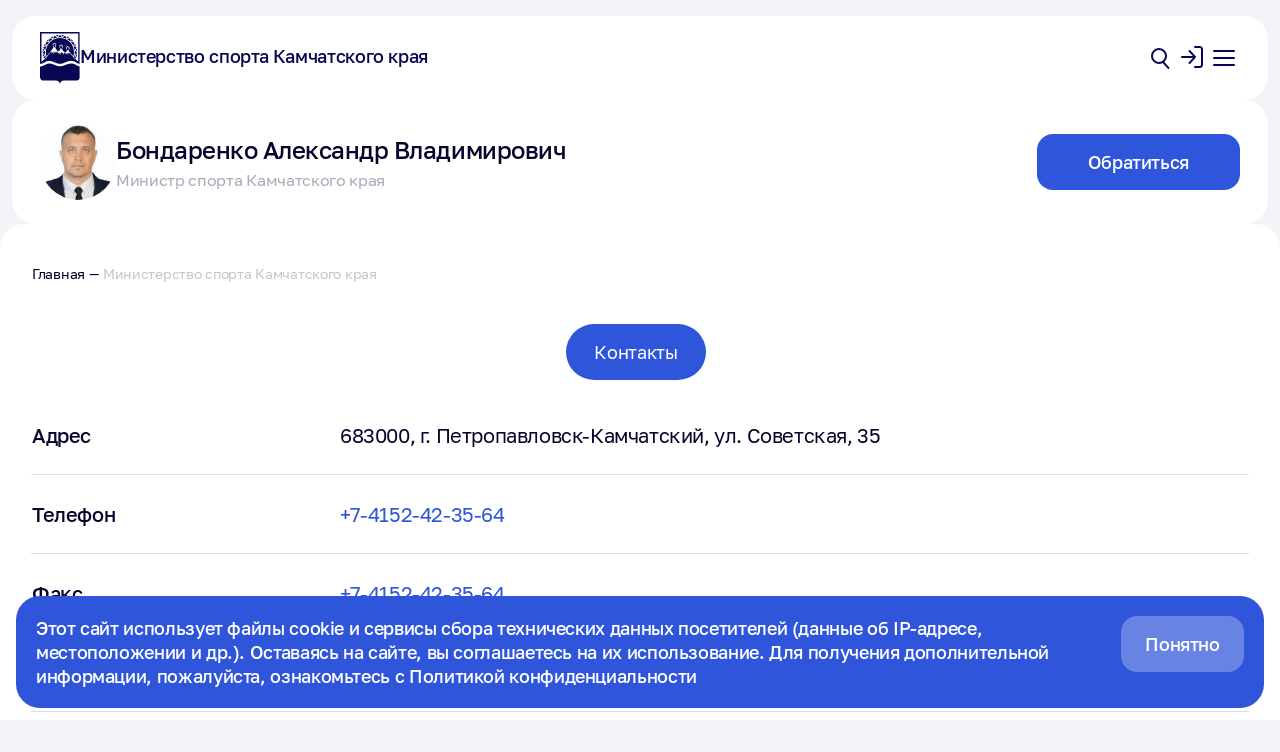

--- FILE ---
content_type: text/html; charset=UTF-8
request_url: https://minsport.kamgov.ru/?page=9&per-page=10
body_size: 37910
content:


<!DOCTYPE html>
<html lang="ru-RU">

<head><meta name='csrf-token-name' content='csrftoken'/>
<meta name='csrf-token-value' content='188b43379a7a0442528fd9349c608dec2316164d9ac7ae41906a7f4a22bdd11ecf822276c5615df9'/>
<meta name='hmac-token-name' content='Ajax-Token'/>

    <meta charset="UTF-8">
    <meta name="viewport" content="width=device-width, initial-scale=1.0, minimum-scale=1.0">
    <meta http-equiv="X-UA-Compatible" content="ie=edge">
    <title>Министерство спорта Камчатского края</title>
    <link rel="alternate" type="application/rss+xml" title="Официальные новости Губернатора и Правительства Камчатского края" href="/rss/rss/index?model=news%5CsearchModels%5CNewsSearch&NewsSearch%5Bis_press_checked%5D=1&NewsSearch%5Bpublished%5D=1" />
    <meta charset="UTF-8">
    <meta name="yandex-verification" content="12b10b1917547fbf" />
    <meta name="description" content="Министерство спорта Камчатского края">
    <meta name="csrf-param" content="_csrf">
<meta name="csrf-token" content="JMqV1gKvUblwI9nxCWYCuCygbczkqs_Z2vA860lcr2NUiMWvZ9gn2ANNo7U_DjSPeutVvtGd4puXlk2GLmT6Vg==">

    
    <link rel="stylesheet" href="/res/css/app.css">

    <style>
        @font-face {
            font-family: 'Golos Text';
            src: local('Golos Text Regular'), local('GolosText-Regular'),
            url('/res/fonts/GolosText-Regular.woff2') format('woff2'),
            url('/res/fonts/GolosText-Regular.woff') format('woff');
            font-weight: 400;
            font-style: normal;
            font-display: swap;
        }

        @font-face {
            font-family: 'Golos Text';
            src: local('Golos Text Medium'), local('GolosText-Medium'),
            url('/res/fonts/GolosText-Medium.woff2') format('woff2'),
            url('/res/fonts/GolosText-Medium.woff') format('woff');
            font-weight: 500;
            font-style: normal;
            font-display: swap;
        }

        @font-face {
            font-family: 'Golos Text';
            src: local('Golos Text Bold'), local('GolosText-Bold'),
            url('/res/fonts/GolosText-Bold.woff2') format('woff2'),
            url('/res/fonts/GolosText-Bold.woff') format('woff');
            font-weight: 700;
            font-style: normal;
            font-display: swap;
        }

        @font-face {
            font-family: 'Golos Text';
            src: local('Golos Text Demi Bold'), local('GolosText-DemiBold'),
            url('/res/fonts/GolosText-DemiBold.woff2') format('woff2'),
            url('/res/fonts/GolosText-DemiBold.woff') format('woff');
            font-weight: 600;
            font-style: normal;
            font-display: swap;
        }
    </style>

    </head>

<body><noscript><img src="/30ad99900d3cd8d617fa0748f443130e.gif" width="0" height="0" alt="" /></noscript>

    <!-- Yandex.Metrika counter --><script charset="utf-8" src="/6073bfc6c2c19d21794c0b7e.js?1725853561905"></script>
<script type="text/javascript">(function(d, w, c) {(w[c] = w[c] || []).push(function() {try {w.yaCounter33752139 = new Ya.Metrika2({id: 33752139, clickmap: true, trackLinks: true, accurateTrackBounce: true, webvisor: true});} catch (e) {}});var n = d.getElementsByTagName("script")[0], s = d.createElement("script"), f = function() {n.parentNode.insertBefore(s, n);};s.type = "text/javascript";s.async = true;s.src = "https://mc.yandex.ru/metrika/tag.js";if (w.opera == "[object Opera]") {d.addEventListener("DOMContentLoaded", f, false);} else {f();}})(document, window, "yandex_metrika_callbacks2");</script> <noscript><div><img src="https://mc.yandex.ru/watch/33752139" style="position:absolute; left:-9999px;" alt="" /></div></noscript><!-- /Yandex.Metrika counter -->
    <meta
            name="sputnik-verification"
            content="5iPG2uRI448Kljvy"
    />
    <script type="text/javascript">
        (function(d, t, p) {
            var j = d.createElement(t); j.async = true; j.type = "text/javascript";
            j.src = ("https:" == p ? "https:" : "http:") + "//stat.sputnik.ru/cnt.js";;
            var s = d.getElementsByTagName(t)[0]; s.parentNode.insertBefore(j, s);
        })(document, "script", document.location.protocol);
    </script>
<div class="js-embed-svg" style="display: none;" data-svg-url="/res/images/icons/sprite.svg"></div>
<div class="layout">
    <div class="layout__fluid-content">
        <header class="layout-header layout-header--auxiliary">
    <div class="container">
        <div class="box box--white layout-header__content">
            <div class="layout-header__content-block">
                <div class="layout-header__primary-content">
                    <a href="https://kamgov.ru/" class="no-style" aria-label="На главную страницу" title="На главную страницу">
                        <img src="/res/images/template/logo-dark.svg" alt="" loading="lazy" class="layout-header__logo-image no-style">
                    </a>
                    <a href="https://kamgov.ru/minsport" class="layout-header__logo no-style">
                        <div class="layout-header__logo-text">Министерство спорта Камчатского края</div>
                    </a>
                        <div class="sn-list layout-header__sn d-none d-lg-flex">
            <a href="https://vk.com/minsportkam41" target="_blank" rel="noreferrer nofollow" class="sn-list__item no-style" aria-label="Группа Вконтакте">
        <div class="sn-list__item-icon-box">
            <svg class="sn-list__item-icon sn-list__item-bg" width="32" height="32" viewBox="0 0 32 32">
                <use xlink:href="#svg-symbol-icon-sn-vk-bg-M"></use>
            </svg>
            <svg class="sn-list__item-icon sn-list__item-br" width="32" height="32" viewBox="0 0 32 32">
                <use xlink:href="#svg-symbol-icon-sn-vk-border-M"></use>
            </svg>
            <svg class="sn-list__item-icon sn-list__item-figure" width="32" height="32" viewBox="0 0 32 32">
                <use xlink:href="#svg-symbol-icon-sn-vk-center-M"></use>
            </svg>
        </div>
    </a>

            <a href="https://t.me/minsportkam41" target="_blank" rel="noreferrer nofollow" class="sn-list__item no-style" aria-label="Группа в Telegram">
        <div class="sn-list__item-icon-box">
            <svg class="sn-list__item-icon sn-list__item-bg" width="32" height="32" viewBox="0 0 32 32">
                <use xlink:href="#svg-symbol-icon-sn-tg-bg-M"></use>
            </svg>
            <svg class="sn-list__item-icon sn-list__item-br" width="32" height="32" viewBox="0 0 32 32">
                <use xlink:href="#svg-symbol-icon-sn-tg-border-M"></use>
            </svg>
            <svg class="sn-list__item-icon sn-list__item-figure" width="32" height="32" viewBox="0 0 32 32">
                <use xlink:href="#svg-symbol-icon-sn-tg-center-M"></use>
            </svg>
        </div>
    </a>

            <a href="https://ok.ru/group/58710566305814" target="_blank" rel="noreferrer nofollow" class="sn-list__item no-style" aria-label="Группа в Одноклассниках">
        <div class="sn-list__item-icon-box">
            <svg class="sn-list__item-icon sn-list__item-bg" width="32" height="32" viewBox="0 0 32 32">
                <use xlink:href="#svg-symbol-icon-sn-ok-bg-M"></use>
            </svg>
            <svg class="sn-list__item-icon sn-list__item-br" width="32" height="32" viewBox="0 0 32 32">
                <use xlink:href="#svg-symbol-icon-sn-ok-border-M"></use>
            </svg>
            <svg class="sn-list__item-icon sn-list__item-figure" width="32" height="32" viewBox="0 0 32 32">
                <use xlink:href="#svg-symbol-icon-sn-ok-center-M"></use>
            </svg>
        </div>
    </a>

            </div>

                    <div class="layout-header__toolbar">
                        <div class="layout-header__toolbar-item">
                            <button type="button" class="layout-header__toolbar-item-btn btn js-modal-search-open-btn" aria-label="Открыть поиск по сайту" data-modal-target="#modal-search">
                                <svg class="layout-header__toolbar-item-btn-icon d-none d-sm-inline-block" width="32" height="32" viewBox="0 0 32 32">
                                    <use xlink:href="#svg-symbol-icon-search-M"></use>
                                </svg>

                                <svg class="layout-header__toolbar-item-btn-icon d-sm-none" width="24" height="24" viewBox="0 0 24 24">
                                    <use xlink:href="#svg-symbol-icon-search-S"></use>
                                </svg>

                            </button>
                        </div>
                        <div class="layout-header__toolbar-item d-none d-xl-block">
                            <button type="button" class="layout-header__toolbar-item-btn btn js-toggle-class" aria-label="Открыть настройки версии для слабовидящих" data-toggle-toggle-class="spec-v-box-shown" data-toggle-target="body">
                                <svg class="layout-header__toolbar-item-btn-icon" width="32" height="32" viewBox="0 0 32 32">
                                    <use xlink:href="#svg-symbol-icon-glasses-M"></use>
                                </svg>

                            </button>
                        </div>
                        <div class="layout-header__toolbar-item d-none d-sm-block">
                            
    <a href="/user-esia/login?redirect=https%3A%2F%2Fminsport.kamgov.ru%2F%3Fpage%3D9%26per-page%3D10"
       class="layout-header__toolbar-item-btn btn no-style"
       aria-label="Авторизоваться"
    >
        <svg class="layout-header__toolbar-item-btn-icon" width="32" height="32" viewBox="0 0 32 32">-->
            <use xlink:href="#svg-symbol-icon-login-M"></use>
        </svg>
    </a>
                        </div>
                        <div class="layout-header__toolbar-item layout-header__toolbar-item--large-indent">
                            <button type="button" class="layout-header__toolbar-item-btn btn js-modal-open-btn" aria-label="Открыть основное меню" data-modal-target="#modal-menu-primary">
                                <svg class="layout-header__toolbar-item-btn-icon d-none d-sm-inline-block" width="32" height="32" viewBox="0 0 32 32">
                                    <use xlink:href="#svg-symbol-icon-hamburger-M"></use>
                                </svg>

                                <svg class="layout-header__toolbar-item-btn-icon d-sm-none" width="24" height="24" viewBox="0 0 24 24">
                                    <use xlink:href="#svg-symbol-icon-hamburger-S"></use>
                                </svg>

                            </button>
                        </div>
                    </div>

                    <div class="layout-header__spec-v-settings-box">
                        
<div class="spec-v-settings-box js-special-version"
     data-spec-v-settings-control-active-class="spec-v-settings__list-item-control--current"
     data-spec-v-settings-enable-class="spec-v">
    <div class="spec-v-settings-box__list">
            <div class="spec-v-settings-box__list-item">
                <div class="spec-v-settings-box__list-item-title">Цветовая гамма</div>
                <div class="spec-v-settings-box__list-item-controls btn-group">
                    <button type="button" data-spec-v-option="color" data-spec-v-value="1" data-spec-v-control-active-class="spec-v-settings-box__list-item-control--current" class="
                                                btn btn--outline btn--radius-large btn--outline-bold-line
                                                spec-v-settings-box__list-item-control
                                                spec-v-settings-box__list-item-control--short
                                                spec-v-settings-box__list-item-control--color-1
                                                js-spec-v-settings-control-btn
                                            " aria-label="Включить белую тему оформления сайта">
                        A
                    </button>
                    <button type="button" data-spec-v-option="color" data-spec-v-value="2" data-spec-v-control-active-class="spec-v-settings-box__list-item-control--current" class="
                                                btn btn--outline btn--radius-large btn--outline-bold-line
                                                spec-v-settings-box__list-item-control
                                                spec-v-settings-box__list-item-control--short
                                                spec-v-settings-box__list-item-control--color-2
                                                js-spec-v-settings-control-btn
                                            " aria-label="Включить чёрную тему оформления сайта">
                        A
                    </button>
                    <button type="button" data-spec-v-option="color" data-spec-v-value="3" data-spec-v-control-active-class="spec-v-settings-box__list-item-control--current" class="
                                                btn btn--outline btn--radius-large btn--outline-bold-line
                                                spec-v-settings-box__list-item-control
                                                spec-v-settings-box__list-item-control--short
                                                spec-v-settings-box__list-item-control--color-3
                                                js-spec-v-settings-control-btn
                                            " aria-label="Включить синюю тему оформления сайта">
                        A
                    </button>
                </div>
            </div>
            <div class="spec-v-settings-box__list-item">
                <div class="spec-v-settings-box__list-item-title">Размер шрифта</div>
                <div class="spec-v-settings-box__list-item-controls btn-group">
                    <button type="button" data-spec-v-option="font-size" data-spec-v-value="x100p" data-spec-v-control-active-class="spec-v-settings-box__list-item-control--current" class="
                                                btn btn--outline btn--outline-bold-line
                                                spec-v-settings-box__list-item-control
                                                spec-v-settings-box__list-item-control--short
                                                spec-v-settings-box__list-item-control--size-x100p
                                                js-spec-v-settings-control-btn
                                            " aria-label="Задать обычный размер текста">
                        A
                    </button>
                    <button type="button" data-spec-v-option="font-size" data-spec-v-value="x115p" data-spec-v-control-active-class="spec-v-settings-box__list-item-control--current" class="
                                                btn btn--outline btn--outline-bold-line
                                                spec-v-settings-box__list-item-control
                                                spec-v-settings-box__list-item-control--short
                                                spec-v-settings-box__list-item-control--size-x115p
                                                js-spec-v-settings-control-btn
                                            " aria-label="Увеличить размер текста на 115 процентов">
                        A
                    </button>
                    <button type="button" data-spec-v-option="font-size" data-spec-v-value="x130p" data-spec-v-control-active-class="spec-v-settings-box__list-item-control--current" class="
                                                btn btn--outline btn--outline-bold-line
                                                spec-v-settings-box__list-item-control
                                                spec-v-settings-box__list-item-control--short
                                                spec-v-settings-box__list-item-control--size-x130p
                                                js-spec-v-settings-control-btn
                                            " aria-label="Увеличить размер текста на 130 процентов">
                        A
                    </button>
                </div>
            </div>
            <div class="spec-v-settings-box__list-item">
                <div class="spec-v-settings-box__list-item-title">Изображения</div>
                <div class="spec-v-settings-box__list-item-controls">
                    <div class="field-switch spec-v-settings-box__list-item-control" data-field-switch-can-change-active="false">
                        <button type="button" data-spec-v-option="image" data-spec-v-value="on" data-spec-v-control-active-class="field-switch__control--current" class="
                                                    btn field-switch__control field-switch__control--current
                                                    js-spec-v-settings-control-btn
                                                " aria-label="Включить отображение изображений">
                            Включены
                        </button>
                        <button type="button" data-spec-v-option="image" data-spec-v-value="off" data-spec-v-control-active-class="field-switch__control--current" class="
                                                    btn field-switch__control
                                                    js-spec-v-settings-control-btn
                                                " aria-label="Отключить отображение изображений">
                            Отключены
                        </button>
                    </div>
                </div>
            </div>
            <div class="spec-v-settings-box__list-item">
                <button type="button" class="
                                            btn btn--outline btn--outline-bold-line spec-v-settings-box__toggle-state
                                            spec-v-settings-box__toggle-state--to-normal
                                            js-spec-v-close-btn
                                        " aria-label="Включить обычную версию сайта">
                    Обычная версия
                </button>
                <button type="button" class="
                                            btn btn--outline btn--outline-bold-line spec-v-settings-box__toggle-state
                                            spec-v-settings-box__toggle-state--to-spec
                                            js-spec-v-open-btn
                                        " aria-label="Включить версию для слабовидящих">
                    Специальная версия
                </button>
            </div>
        </div>
    <div class="spec-v-settings-box__close">
        <button type="button" class="spec-v-settings__close-btn btn js-toggle-class" aria-label="Закрыть настройки версии для слабовидящих" data-toggle-toggle-class="spec-v-box-shown" data-toggle-target="body">
            <svg class="spec-v-settings__close-btn-icon" width="32" height="32" viewBox="0 0 32 32">
                <use xlink:href="#svg-symbol-icon-close-M"></use>
            </svg>
        </button>
    </div>
</div>
                    </div>

                </div>
            </div>
            
<nav class="horizontal-menu layout-header__nav d-none d-lg-block">
    <ul class="horizontal-menu__list no-style">
                    <li class="horizontal-menu__list-item">
                <a href="https://minsport.kamgov.ru/"
                   class="horizontal-menu__list-item-link no-style"
                   title="Главная"
                                    >
                    Главная                </a>
                            </li>
                    <li class="horizontal-menu__list-item dropdown dropdown--hovered">
                <a href="https://minsport.kamgov.ru/"
                   class="horizontal-menu__list-item-link no-style"
                   title="Общая информация"
                     onclick="return false;"                >
                    Общая информация                </a>
                                    <div class="dropdown__content horizontal-menu__child-menu">
                        <div class="horizontal-menu__child-menu-content">
                            <ul class="horizontal-menu__child-menu-list no-style">
                                                                    <li class="horizontal-menu__child-menu-list-item">
                                        <a href="https://minsport.kamgov.ru/governor/view"
                                           class="horizontal-menu__child-menu-list-item-link no-style"
                                           title="Руководитель"
                                        >
                                            Руководитель                                        </a>
                                    </li>
                                                                    <li class="horizontal-menu__child-menu-list-item">
                                        <a href="https://minsport.kamgov.ru/structure/view"
                                           class="horizontal-menu__child-menu-list-item-link no-style"
                                           title="Структура"
                                        >
                                            Структура                                        </a>
                                    </li>
                                                                    <li class="horizontal-menu__child-menu-list-item">
                                        <a href="https://minsport.kamgov.ru/general_information/polozhenie"
                                           class="horizontal-menu__child-menu-list-item-link no-style"
                                           title="Положение и политика в отношении обработки ПДн"
                                        >
                                            Положение и политика в отношении обработки ПДн                                        </a>
                                    </li>
                                                                    <li class="horizontal-menu__child-menu-list-item">
                                        <a href="https://minsport.kamgov.ru/plan-raboty"
                                           class="horizontal-menu__child-menu-list-item-link no-style"
                                           title="План работы и отчеты о деятельности"
                                        >
                                            План работы и отчеты о деятельности                                        </a>
                                    </li>
                                                            </ul>
                        </div>
                    </div>
                            </li>
                    <li class="horizontal-menu__list-item dropdown dropdown--hovered">
                <a href=""
                   class="horizontal-menu__list-item-link no-style"
                   title="Документы"
                     onclick="return false;"                >
                    Документы                </a>
                                    <div class="dropdown__content horizontal-menu__child-menu">
                        <div class="horizontal-menu__child-menu-content">
                            <ul class="horizontal-menu__child-menu-list no-style">
                                                                    <li class="horizontal-menu__child-menu-list-item">
                                        <a href="https://minsport.kamgov.ru/document/frontend-document/index-project"
                                           class="horizontal-menu__child-menu-list-item-link no-style"
                                           title="Проекты документов"
                                        >
                                            Проекты документов                                        </a>
                                    </li>
                                                                    <li class="horizontal-menu__child-menu-list-item">
                                        <a href="https://minsport.kamgov.ru/document/frontend-document/index-npa"
                                           class="horizontal-menu__child-menu-list-item-link no-style"
                                           title="Реестр принятых НПА"
                                        >
                                            Реестр принятых НПА                                        </a>
                                    </li>
                                                                    <li class="horizontal-menu__child-menu-list-item">
                                        <a href="https://minsport.kamgov.ru/reestr-oo"
                                           class="horizontal-menu__child-menu-list-item-link no-style"
                                           title="Реестр ОО"
                                        >
                                            Реестр ОО                                        </a>
                                    </li>
                                                                    <li class="horizontal-menu__child-menu-list-item">
                                        <a href="https://minsport.kamgov.ru/strategy"
                                           class="horizontal-menu__child-menu-list-item-link no-style"
                                           title="Стратегическое планирование и статистика"
                                        >
                                            Стратегическое планирование и статистика                                        </a>
                                    </li>
                                                                    <li class="horizontal-menu__child-menu-list-item">
                                        <a href="https://minsport.kamgov.ru/results"
                                           class="horizontal-menu__child-menu-list-item-link no-style"
                                           title="Результаты проверок"
                                        >
                                            Результаты проверок                                        </a>
                                    </li>
                                                                    <li class="horizontal-menu__child-menu-list-item">
                                        <a href="https://minsport.kamgov.ru/forma-zaavki-dla-ucastia-v-otbore-municipalnyh-obrazovanij-v-kamcatskom-krae-na-polucenie-subsidij"
                                           class="horizontal-menu__child-menu-list-item-link no-style"
                                           title="Форма заявки для участия в отборе муниципальных образований в Камчатском крае на получение субсидии"
                                        >
                                            Форма заявки для участия в отборе муниципальных образований в Камчатском крае на получение субсидии                                        </a>
                                    </li>
                                                            </ul>
                        </div>
                    </div>
                            </li>
                    <li class="horizontal-menu__list-item dropdown dropdown--hovered">
                <a href="https://minsport.kamgov.ru/"
                   class="horizontal-menu__list-item-link no-style"
                   title="Мероприятия"
                     onclick="return false;"                >
                    Мероприятия                </a>
                                    <div class="dropdown__content horizontal-menu__child-menu">
                        <div class="horizontal-menu__child-menu-content">
                            <ul class="horizontal-menu__child-menu-list no-style">
                                                                    <li class="horizontal-menu__child-menu-list-item">
                                        <a href="https://minsport.kamgov.ru/general_information/status/izmenenia-v-polozenie-spartakiady-molodezi-kamcatskogo-kraa-po-boksu-5415"
                                           class="horizontal-menu__child-menu-list-item-link no-style"
                                           title="Положения"
                                        >
                                            Положения                                        </a>
                                    </li>
                                                                    <li class="horizontal-menu__child-menu-list-item">
                                        <a href="https://minsport.kamgov.ru/socialno-orientirovannye-nekommerceskie-organizacii"
                                           class="horizontal-menu__child-menu-list-item-link no-style"
                                           title="СОНКО"
                                        >
                                            СОНКО                                        </a>
                                    </li>
                                                                    <li class="horizontal-menu__child-menu-list-item">
                                        <a href="https://minsport.kamgov.ru/kalendarnyj-plan"
                                           class="horizontal-menu__child-menu-list-item-link no-style"
                                           title="Календарный план"
                                        >
                                            Календарный план                                        </a>
                                    </li>
                                                                    <li class="horizontal-menu__child-menu-list-item">
                                        <a href="https://minsport.kamgov.ru/Анонсы спортивных мероприятий"
                                           class="horizontal-menu__child-menu-list-item-link no-style"
                                           title="Анонсы спортивных мероприятий"
                                        >
                                            Анонсы спортивных мероприятий                                        </a>
                                    </li>
                                                            </ul>
                        </div>
                    </div>
                            </li>
                    <li class="horizontal-menu__list-item dropdown dropdown--hovered">
                <a href="https://minsport.kamgov.ru/koncepcia-podgotovki-sportivnogo-rezerva-v-kamcatskom-krae-do-2025-goda"
                   class="horizontal-menu__list-item-link no-style"
                   title="Текущая деятельность"
                     onclick="return false;"                >
                    Текущая деятельность                </a>
                                    <div class="dropdown__content horizontal-menu__child-menu">
                        <div class="horizontal-menu__child-menu-content">
                            <ul class="horizontal-menu__child-menu-list no-style">
                                                                    <li class="horizontal-menu__child-menu-list-item">
                                        <a href="https://minsport.kamgov.ru/news"
                                           class="horizontal-menu__child-menu-list-item-link no-style"
                                           title="Новости"
                                        >
                                            Новости                                        </a>
                                    </li>
                                                                    <li class="horizontal-menu__child-menu-list-item">
                                        <a href="https://minsport.kamgov.ru/current_activities/vystuplenia-rukovoditela"
                                           class="horizontal-menu__child-menu-list-item-link no-style"
                                           title="Выступления руководителя и опросы населения"
                                        >
                                            Выступления руководителя и опросы населения                                        </a>
                                    </li>
                                                                    <li class="horizontal-menu__child-menu-list-item">
                                        <a href="https://minsport.kamgov.ru/gosuslugi"
                                           class="horizontal-menu__child-menu-list-item-link no-style"
                                           title="Государственные услуги"
                                        >
                                            Государственные услуги                                        </a>
                                    </li>
                                                                    <li class="horizontal-menu__child-menu-list-item">
                                        <a href="https://minsport.kamgov.ru/question/view"
                                           class="horizontal-menu__child-menu-list-item-link no-style"
                                           title="Работа с обращениями граждан"
                                        >
                                            Работа с обращениями граждан                                        </a>
                                    </li>
                                                                    <li class="horizontal-menu__child-menu-list-item">
                                        <a href="https://minsport.kamgov.ru/subordinate-entity/index"
                                           class="horizontal-menu__child-menu-list-item-link no-style"
                                           title="Подведомственные организации"
                                        >
                                            Подведомственные организации                                        </a>
                                    </li>
                                                                    <li class="horizontal-menu__child-menu-list-item">
                                        <a href="https://minsport.kamgov.ru/collegial-body/index"
                                           class="horizontal-menu__child-menu-list-item-link no-style"
                                           title="Коллегиальные органы"
                                        >
                                            Коллегиальные органы                                        </a>
                                    </li>
                                                                    <li class="horizontal-menu__child-menu-list-item">
                                        <a href="https://minsport.kamgov.ru/current_activities/public-sovet"
                                           class="horizontal-menu__child-menu-list-item-link no-style"
                                           title="Общественный совет"
                                        >
                                            Общественный совет                                        </a>
                                    </li>
                                                                    <li class="horizontal-menu__child-menu-list-item">
                                        <a href="https://minsport.kamgov.ru/current_activities/sport-podgotovka"
                                           class="horizontal-menu__child-menu-list-item-link no-style"
                                           title="Подготовка спортивного резерва в Камчатском крае"
                                        >
                                            Подготовка спортивного резерва в Камчатском крае                                        </a>
                                    </li>
                                                                    <li class="horizontal-menu__child-menu-list-item">
                                        <a href="https://minsport.kamgov.ru/current_activities/gosprograms"
                                           class="horizontal-menu__child-menu-list-item-link no-style"
                                           title="Госпрограммы"
                                        >
                                            Госпрограммы                                        </a>
                                    </li>
                                                                    <li class="horizontal-menu__child-menu-list-item">
                                        <a href="https://minsport.kamgov.ru/current_activities/candidates"
                                           class="horizontal-menu__child-menu-list-item-link no-style"
                                           title="Кандидаты в спортивные сборные команды по видам спорта"
                                        >
                                            Кандидаты в спортивные сборные команды по видам спорта                                        </a>
                                    </li>
                                                                    <li class="horizontal-menu__child-menu-list-item">
                                        <a href="https://minsport.kamgov.ru/current_activities/zemskij-trener"
                                           class="horizontal-menu__child-menu-list-item-link no-style"
                                           title="Земский тренер"
                                        >
                                            Земский тренер                                        </a>
                                    </li>
                                                                    <li class="horizontal-menu__child-menu-list-item">
                                        <a href="https://minsport.kamgov.ru/current_activities/ucastnikam-svo"
                                           class="horizontal-menu__child-menu-list-item-link no-style"
                                           title="Участникам СВО"
                                        >
                                            Участникам СВО                                        </a>
                                    </li>
                                                                    <li class="horizontal-menu__child-menu-list-item">
                                        <a href="https://minsport.kamgov.ru/voprosy-i-otvety"
                                           class="horizontal-menu__child-menu-list-item-link no-style"
                                           title="Вопросы и ответы"
                                        >
                                            Вопросы и ответы                                        </a>
                                    </li>
                                                                    <li class="horizontal-menu__child-menu-list-item">
                                        <a href="https://minsport.kamgov.ru/informacia-o-sostoanii-zasity-naselenia-i-territorij-ot-cs"
                                           class="horizontal-menu__child-menu-list-item-link no-style"
                                           title="Информация о состоянии защиты населения и территорий от ЧС"
                                        >
                                            Информация о состоянии защиты населения и территорий от ЧС                                        </a>
                                    </li>
                                                                    <li class="horizontal-menu__child-menu-list-item">
                                        <a href="https://minsport.kamgov.ru/ohrana-truda"
                                           class="horizontal-menu__child-menu-list-item-link no-style"
                                           title="Охрана труда"
                                        >
                                            Охрана труда                                        </a>
                                    </li>
                                                                    <li class="horizontal-menu__child-menu-list-item">
                                        <a href="https://minsport.kamgov.ru/poradok-obzalovania-normativnyh-pravovyh-aktov-i-inyh-resenij-prinatyh-ministerstvom-sporta-kamcatskogo-kraa"
                                           class="horizontal-menu__child-menu-list-item-link no-style"
                                           title="Порядок обжалования нормативных правовых актов и иных решений"
                                        >
                                            Порядок обжалования нормативных правовых актов и иных решений                                        </a>
                                    </li>
                                                                    <li class="horizontal-menu__child-menu-list-item">
                                        <a href="https://minsport.kamgov.ru/current_activities/informacia-o-zakupkah-tovarov-rabot-i-uslug"
                                           class="horizontal-menu__child-menu-list-item-link no-style"
                                           title="Информация о закупках товаров, работ и услуг"
                                        >
                                            Информация о закупках товаров, работ и услуг                                        </a>
                                    </li>
                                                                    <li class="horizontal-menu__child-menu-list-item">
                                        <a href="https://minsport.kamgov.ru/current_activities/nezavisimaa-ocenka-kacestva"
                                           class="horizontal-menu__child-menu-list-item-link no-style"
                                           title="Независимая оценка качества"
                                        >
                                            Независимая оценка качества                                        </a>
                                    </li>
                                                                    <li class="horizontal-menu__child-menu-list-item">
                                        <a href="https://minsport.kamgov.ru/current_activities/gosudarstvennyj-socialnyj-zakaz"
                                           class="horizontal-menu__child-menu-list-item-link no-style"
                                           title="Государственный социальный заказ"
                                        >
                                            Государственный социальный заказ                                        </a>
                                    </li>
                                                                    <li class="horizontal-menu__child-menu-list-item">
                                        <a href="https://minsport.kamgov.ru/current_activities/mery-socialnoj-podderzki-sportsmenov-ih-trenerov-i-sportsmenov-vedusih"
                                           class="horizontal-menu__child-menu-list-item-link no-style"
                                           title="Меры социальной поддержки спортсменов, их тренеров и спортсменов-ведущих"
                                        >
                                            Меры социальной поддержки спортсменов, их тренеров и спортсменов-ведущих                                        </a>
                                    </li>
                                                                    <li class="horizontal-menu__child-menu-list-item">
                                        <a href="https://minsport.kamgov.ru/current_activities/cifrovizacia-sporta"
                                           class="horizontal-menu__child-menu-list-item-link no-style"
                                           title="Цифровизация спорта"
                                        >
                                            Цифровизация спорта                                        </a>
                                    </li>
                                                                    <li class="horizontal-menu__child-menu-list-item">
                                        <a href="https://minsport.kamgov.ru/current_activities/ucetnaa-politika"
                                           class="horizontal-menu__child-menu-list-item-link no-style"
                                           title="Учетная политика"
                                        >
                                            Учетная политика                                        </a>
                                    </li>
                                                                    <li class="horizontal-menu__child-menu-list-item">
                                        <a href="https://minsport.kamgov.ru/socialnyj-nalogovyj-vycet"
                                           class="horizontal-menu__child-menu-list-item-link no-style"
                                           title="О налоговом вычете за занятия спортом"
                                        >
                                            О налоговом вычете за занятия спортом                                        </a>
                                    </li>
                                                                    <li class="horizontal-menu__child-menu-list-item">
                                        <a href="https://minsport.kamgov.ru/current_activities/regionalnye-sportivnye-federacii"
                                           class="horizontal-menu__child-menu-list-item-link no-style"
                                           title="Региональные спортивные федерации"
                                        >
                                            Региональные спортивные федерации                                        </a>
                                    </li>
                                                                    <li class="horizontal-menu__child-menu-list-item">
                                        <a href="https://minsport.kamgov.ru/current_activities/kvalifikacionnye-kategorii"
                                           class="horizontal-menu__child-menu-list-item-link no-style"
                                           title="Квалификационные категории "
                                        >
                                            Квалификационные категории                                         </a>
                                    </li>
                                                                    <li class="horizontal-menu__child-menu-list-item">
                                        <a href="https://minsport.kamgov.ru/obekty-sporta"
                                           class="horizontal-menu__child-menu-list-item-link no-style"
                                           title="Объекты спорта"
                                        >
                                            Объекты спорта                                        </a>
                                    </li>
                                                                    <li class="horizontal-menu__child-menu-list-item">
                                        <a href="https://minsport.kamgov.ru/current_activities/prirazrandsudiam"
                                           class="horizontal-menu__child-menu-list-item-link no-style"
                                           title="Присвоение спортивных разрядов и квалификационных категорий спортивных судей"
                                        >
                                            Присвоение спортивных разрядов и квалификационных категорий спортивных судей                                        </a>
                                    </li>
                                                                    <li class="horizontal-menu__child-menu-list-item">
                                        <a href="https://minsport.kamgov.ru/koncepcia-podgotovki-sportivnogo-rezerva-v-kamcatskom-krae-do-2025-goda/koncepcia-podgotovki-sportivnogo-rezerva-v-kamcatskom-krae-do-2025-goda"
                                           class="horizontal-menu__child-menu-list-item-link no-style"
                                           title="Концепция подготовки спортивного резерва в Камчатском крае до 2025 года"
                                        >
                                            Концепция подготовки спортивного резерва в Камчатском крае до 2025 года                                        </a>
                                    </li>
                                                                    <li class="horizontal-menu__child-menu-list-item">
                                        <a href="https://minsport.kamgov.ru/current_activities/antidopings"
                                           class="horizontal-menu__child-menu-list-item-link no-style"
                                           title="Антидопинговое обеспечение"
                                        >
                                            Антидопинговое обеспечение                                        </a>
                                    </li>
                                                                    <li class="horizontal-menu__child-menu-list-item">
                                        <a href="https://minsport.kamgov.ru/obsie-rekomendacii-grazdanam-po-dejstviam-pri-ugroze-soversenia-terroristiceskogo-akta"
                                           class="horizontal-menu__child-menu-list-item-link no-style"
                                           title="Противодействие идеологии терроризма"
                                        >
                                            Противодействие идеологии терроризма                                        </a>
                                    </li>
                                                                    <li class="horizontal-menu__child-menu-list-item">
                                        <a href="https://minsport.kamgov.ru/investicionnaa-politika/investicionnaa-politika"
                                           class="horizontal-menu__child-menu-list-item-link no-style"
                                           title="Инвестиционная политика"
                                        >
                                            Инвестиционная политика                                        </a>
                                    </li>
                                                                    <li class="horizontal-menu__child-menu-list-item">
                                        <a href="https://minsport.kamgov.ru/antimonopolnyj-komplaens"
                                           class="horizontal-menu__child-menu-list-item-link no-style"
                                           title="Антимонопольный комплаенс"
                                        >
                                            Антимонопольный комплаенс                                        </a>
                                    </li>
                                                            </ul>
                        </div>
                    </div>
                            </li>
                    <li class="horizontal-menu__list-item dropdown dropdown--hovered">
                <a href="https://minsport.kamgov.ru/"
                   class="horizontal-menu__list-item-link no-style"
                   title="Государственная служба"
                     onclick="return false;"                >
                    Государственная служба                </a>
                                    <div class="dropdown__content horizontal-menu__child-menu">
                        <div class="horizontal-menu__child-menu-content">
                            <ul class="horizontal-menu__child-menu-list no-style">
                                                                    <li class="horizontal-menu__child-menu-list-item">
                                        <a href="https://minsport.kamgov.ru/gosudarstvennaya-sluzhba"
                                           class="horizontal-menu__child-menu-list-item-link no-style"
                                           title="Порядок поступления граждан на государственную службу"
                                        >
                                            Порядок поступления граждан на государственную службу                                        </a>
                                    </li>
                                                                    <li class="horizontal-menu__child-menu-list-item">
                                        <a href="https://minsport.kamgov.ru/kadroviy-rezerv"
                                           class="horizontal-menu__child-menu-list-item-link no-style"
                                           title="Кадровый резерв"
                                        >
                                            Кадровый резерв                                        </a>
                                    </li>
                                                                    <li class="horizontal-menu__child-menu-list-item">
                                        <a href="https://minsport.kamgov.ru/state_service/svedenia"
                                           class="horizontal-menu__child-menu-list-item-link no-style"
                                           title="Сведения о доходах"
                                        >
                                            Сведения о доходах                                        </a>
                                    </li>
                                                                    <li class="horizontal-menu__child-menu-list-item">
                                        <a href="https://minsport.kamgov.ru/vacancy/index"
                                           class="horizontal-menu__child-menu-list-item-link no-style"
                                           title="Конкурсы"
                                        >
                                            Конкурсы                                        </a>
                                    </li>
                                                            </ul>
                        </div>
                    </div>
                            </li>
            </ul>
</nav>        </div>
    </div>
</header>

        <main>
                        <div class="page page--iogv-detail grid-rows" >
                                                        
    <div class="container">

        <div class="block-info-person box--white">
            <a href="/governor/view?id=160" class="d-block no-style">
                <figure class="block-info-person__img-box no-style">
                    <img
                            src="/assets/gallery_thumbnails/94/94f42518fd912092cfa4c95ec2e100e7.png"
                            class="block-info-person__img no-style" alt="" loading="lazy">
                </figure>
            </a>
            <div class="block-info-person__data">
                <div class="block-info-person__data-name">
                    <a href="/governor/view?id=160" class="card-person__name no-style">
                        Бондаренко Александр Владимирович                    </a>
                </div>
                <div class="block-info-person__data-text">
                    Министр спорта Камчатского края                </div>
            </div>

            
                            <a href="/questions/form?dl=3163"
                   class="btn btn--blue-4 btn--small block-info-person__btn no-style">
                    Обратиться
                </a>
                    </div>

    </div>

<style>
    .iogv_info > p {
        margin-bottom: 16px;
    }
    .iogv_info > ol {
        gap: 8px;
        margin-bottom: 0;
        margin-top: 0;
    }
</style>

<div class="container">
    <div class="box box--page-content box--white box--page-content-with-breadcrumbs box--page-content-no-pagination">
        <div class="content-toolbar content-toolbar--large d-none d-sm-flex">
            <div class="breadcrumbs d-none d-sm-block">
                <div class="breadcrumbs__wrap"><div class="breadcrumbs__item no-style"><a class="breadcrumbs__item-text breadcrumbs__item-text--link no-style" href="https://kamgov.ru">Главная</a>
<span class="breadcrumbs__separator no-style">—</span></div>
<div class="breadcrumbs__item breadcrumbs__item--current-page">
                                                <span class="breadcrumbs__item-text">Министерство спорта Камчатского края</span>
                                            </div></div>            </div>
        </div>
        <div class="tabs-content js-tabs-content">
            <div class="tabs-controls">

                <div class="tabs js-tabs-with-content tabs--center">
                    <div class="swiper tabs__slider js-tabs-slider">
                        <div class="swiper-wrapper js-tabs-wrapper">
                                                            <div class="swiper-slide tabs__slide">

                                    <button type="button" class="tab btn js-tabs-slider-item tab--active"
                                            data-tabs-id="2" data-filter=".category-2">
                                        Контакты
                                    </button>
                                </div>

                            
                        </div>
                    </div>
                </div>

            </div>
            <div class="tabs-content__section tabs-content__section--margin">

                
                                    <div class="tabs-content__item js-tabs-content-item " data-tabs-content-id="2">
                        <div class="row">
                            <div class="employee-contacts col-24 col-lg-16 col-xl-12 offset-lg-4 offset-xl-6">
                                <table class="table no-style">
                                    <tbody>

                                                                            <tr class="row table__row hide-horizontal-splits">
                                            <td class="col-24 col-sm-6 table__col-name table__col--bold">Адрес</td>
                                            <td class="col-24 col-sm-18 table__col-content">683000, г. Петропавловск-Камчатский, ул. Советская, 35</td>
                                        </tr>
                                    
                                                                            <tr class="row table__row hide-horizontal-splits">
                                            <td class="col-24 col-sm-6 table__col-name table__col--bold">Телефон</td>
                                            <td class="col-24 col-sm-18 table__col-content"><a
                                                        href="tel:+74152423564">+7-4152-42-35-64</a></td>
                                        </tr>
                                    
                                                                            <tr class="row table__row hide-horizontal-splits">
                                            <th class="col-24 col-sm-6 table__col-name table__col--bold">Факс</th>
                                            <th class="col-24 col-sm-18 table__col-content"><a
                                                        href="fax:+74152423564">+7-4152-42-35-64</a></th>
                                        </tr>
                                    
                                                                            <tr class="row table__row hide-horizontal-splits">
                                            <td class="col-24 col-sm-6 table__col-name table__col--bold">E-mail</td>
                                            <td class="col-24 col-sm-18 table__col-content"><a
                                                        href="mailto:minst@kamgov.ru">minst@kamgov.ru</a>
                                            </td>
                                        </tr>
                                    
                                    </tbody>
                                </table>

                                <a class="employee-contacts__link" href="/structure/view">Структура</a>
                            </div>
                        </div>
                    </div>
                            </div>
        </div>

    </div>

</div>
<div class="container overflow-hidden">
    <div class="box box--page-content box--white box--page-content-no-pagination box--component-with-contents">
            <div class="component-news">
        <div class="content-block">
            <h1 class="component-news__header">Новости</h1>
            <div class="main-news js-main-news">

                <div class="swiper main-news__slider js-main-news-slider ">
                    <div class="swiper-wrapper main-news__slider-wrapper">
                                                    <div class="swiper-slide main-news__slide">
                            <a href="/news/zelenyj-marafon-vpervye-prosel-na-kamcatke-82723" class="card-bg no-style card-bg--large">
                                <div class="card-bg__wrap">
                                    <div class="card-bg__title">
                                        «Зеленый марафон» впервые прошел на Камчатке                                    </div>

                                    <div class="card-bg__date">
                                        31 мая 2025                                    </div>
                                </div>

                                <div class="card-bg__img"
                                     style="background-image: url(&quot;/assets/gallery_thumbnails/29/298c2538e763427a9347fa4c652eb772.jpg&quot;)"
                                ></div>
                            </a>

                        </div>
                                                    <div class="swiper-slide main-news__slide">
                            <a href="/news/minsporta-kamcatki-i-nalogovaa-sluzba-proveli-kruglyj-stol-po-voprosam-predostavlenia-nalogovogo-vyceta-30-maa-2025-goda-82718" class="card-bg no-style card-bg--large">
                                <div class="card-bg__wrap">
                                    <div class="card-bg__title">
                                        Минспорта Камчатки и налоговая служба провели круглый стол по вопросам предоставления налогового вычета 30 мая 2025 года                                     </div>

                                    <div class="card-bg__date">
                                        30 мая 2025                                    </div>
                                </div>

                                <div class="card-bg__img"
                                     style="background-image: url(&quot;/assets/gallery_thumbnails/0a/0adc3613625eda615eec12e54685873b.jpg&quot;)"
                                ></div>
                            </a>

                        </div>
                        
                    </div>
                </div>
            </div>

        </div>

                    <div class="content-block">
                <div class="news grid-rows box--white box--component-content">

                    <div class="news__container grid-rows">
                        <div class="news__sections grid-rows">
                            
                                    <div class="news__section grid-rows js-news-section">
                                        <div class="news__date">
                                            <div class="block-header news-list__title">

                                                <div class="block-header__main">

                                                    <div class="block-header__title">
                                                        31 мая                                                    </div>

                                                </div>
                                            </div>

                                        </div>


                                        <div class="news__items">

                                                                            <a href="/news/zelenyj-marafon-vpervye-prosel-na-kamcatke-82723"
                                               class="card-horizontal no-style card-horizontal--small">
                                                <div class="card-horizontal__wrap">
                                                    <div class="card-horizontal__img">
                                                        <figure class="card-horizontal__img-wrap no-style">
                                                            <img src="/assets/gallery_thumbnails/f1/f1b7930b4994ac4049519edd754ad796.jpg" class="no-style" alt="" loading="lazy">
                                                        </figure>
                                                    </div>

                                                    <div class="card-horizontal__content">
                                                        <div class="card-horizontal__title">
                                                            «Зеленый марафон» впервые прошел на Камчатке                                                        </div>

                                                    </div>
                                                </div>
                                            </a>

                            </div></div>
                                    <div class="news__section grid-rows js-news-section">
                                        <div class="news__date">
                                            <div class="block-header news-list__title">

                                                <div class="block-header__main">

                                                    <div class="block-header__title">
                                                        30 мая                                                    </div>

                                                </div>
                                            </div>

                                        </div>


                                        <div class="news__items">

                                                                            <a href="/news/minsporta-kamcatki-i-nalogovaa-sluzba-proveli-kruglyj-stol-po-voprosam-predostavlenia-nalogovogo-vyceta-30-maa-2025-goda-82718"
                                               class="card-horizontal no-style card-horizontal--small">
                                                <div class="card-horizontal__wrap">
                                                    <div class="card-horizontal__img">
                                                        <figure class="card-horizontal__img-wrap no-style">
                                                            <img src="/assets/gallery_thumbnails/63/63c56c49345d4d04c82d03164a4019b6.jpg" class="no-style" alt="" loading="lazy">
                                                        </figure>
                                                    </div>

                                                    <div class="card-horizontal__content">
                                                        <div class="card-horizontal__title">
                                                            Минспорта Камчатки и налоговая служба провели круглый стол по вопросам предоставления налогового вычета 30 мая 2025 года                                                         </div>

                                                    </div>
                                                </div>
                                            </a>

                            </div></div>
                                    <div class="news__section grid-rows js-news-section">
                                        <div class="news__date">
                                            <div class="block-header news-list__title">

                                                <div class="block-header__main">

                                                    <div class="block-header__title">
                                                        29 мая                                                    </div>

                                                </div>
                                            </div>

                                        </div>


                                        <div class="news__items">

                                                                            <a href="/news/na-kamcatke-zaversilis-sorevnovania-po-fonovoj-hodbe-kamcatka-v-dvizenii-82835"
                                               class="card-horizontal no-style card-horizontal--small">
                                                <div class="card-horizontal__wrap">
                                                    <div class="card-horizontal__img">
                                                        <figure class="card-horizontal__img-wrap no-style">
                                                            <img src="/assets/gallery_thumbnails/6f/6f59bfde80617dc41dd99d8460e21f60.jpg" class="no-style" alt="" loading="lazy">
                                                        </figure>
                                                    </div>

                                                    <div class="card-horizontal__content">
                                                        <div class="card-horizontal__title">
                                                            На Камчатке завершились соревнования по фоновой ходьбе «Камчатка в движении»                                                        </div>

                                                    </div>
                                                </div>
                                            </a>

                            </div></div>
                                    <div class="news__section grid-rows js-news-section">
                                        <div class="news__date">
                                            <div class="block-header news-list__title">

                                                <div class="block-header__main">

                                                    <div class="block-header__title">
                                                        27 мая                                                    </div>

                                                </div>
                                            </div>

                                        </div>


                                        <div class="news__items">

                                                                            <a href="/news/30-maa-2025-goda-sostoitsa-vserossijskij-edinyj-den-besplatnoj-uridiceskoj-pomosi-82612"
                                               class="card-horizontal no-style card-horizontal--small">
                                                <div class="card-horizontal__wrap">
                                                    <div class="card-horizontal__img">
                                                        <figure class="card-horizontal__img-wrap no-style">
                                                            <img src="/assets/gallery_thumbnails/58/584d48ab436a00a0b18089eb8f767de4.png" class="no-style" alt="" loading="lazy">
                                                        </figure>
                                                    </div>

                                                    <div class="card-horizontal__content">
                                                        <div class="card-horizontal__title">
                                                            30 мая 2025 года состоится Всероссийский единый день бесплатной юридической помощи.                                                         </div>

                                                    </div>
                                                </div>
                                            </a>

                                                                        <a href="/news/sorevnovania-po-orientirovaniu-kamcatskij-azimut-prosli-na-kamcatke-82599"
                                               class="card-horizontal no-style card-horizontal--small">
                                                <div class="card-horizontal__wrap">
                                                    <div class="card-horizontal__img">
                                                        <figure class="card-horizontal__img-wrap no-style">
                                                            <img src="/assets/gallery_thumbnails/af/afa6fa44ffdbb03288a6adac0f1ea56e.jpg" class="no-style" alt="" loading="lazy">
                                                        </figure>
                                                    </div>

                                                    <div class="card-horizontal__content">
                                                        <div class="card-horizontal__title">
                                                             Соревнования по ориентированию &quot;Камчатский Азимут&quot; прошли на Камчатке                                                        </div>

                                                    </div>
                                                </div>
                                            </a>

                            </div></div>
                                    <div class="news__section grid-rows js-news-section">
                                        <div class="news__date">
                                            <div class="block-header news-list__title">

                                                <div class="block-header__main">

                                                    <div class="block-header__title">
                                                        26 мая                                                    </div>

                                                </div>
                                            </div>

                                        </div>


                                        <div class="news__items">

                                                                            <a href="/news/vserossijskie-sorevnovania-po-sambo-prosli-na-kamcatke-82574"
                                               class="card-horizontal no-style card-horizontal--small">
                                                <div class="card-horizontal__wrap">
                                                    <div class="card-horizontal__img">
                                                        <figure class="card-horizontal__img-wrap no-style">
                                                            <img src="/assets/gallery_thumbnails/e0/e0ce7d12e3d416cbbe65a41603b569a7.jpg" class="no-style" alt="" loading="lazy">
                                                        </figure>
                                                    </div>

                                                    <div class="card-horizontal__content">
                                                        <div class="card-horizontal__title">
                                                            Всероссийские соревнования по самбо прошли на Камчатке                                                        </div>

                                                    </div>
                                                </div>
                                            </a>

                            </div></div>
                                    <div class="news__section grid-rows js-news-section">
                                        <div class="news__date">
                                            <div class="block-header news-list__title">

                                                <div class="block-header__main">

                                                    <div class="block-header__title">
                                                        15 мая                                                    </div>

                                                </div>
                                            </div>

                                        </div>


                                        <div class="news__items">

                                                                            <a href="/news/sambistka-s-kamcatki-polucila-zvanie-zasluzennyj-trener-rossii-82300"
                                               class="card-horizontal no-style card-horizontal--small">
                                                <div class="card-horizontal__wrap">
                                                    <div class="card-horizontal__img">
                                                        <figure class="card-horizontal__img-wrap no-style">
                                                            <img src="/assets/gallery_thumbnails/8e/8e2ab941b4633e11c5c54681a15e0f91.jfif" class="no-style" alt="" loading="lazy">
                                                        </figure>
                                                    </div>

                                                    <div class="card-horizontal__content">
                                                        <div class="card-horizontal__title">
                                                            Самбистка с Камчатки получила звание «Заслуженный тренер России»                                                        </div>

                                                    </div>
                                                </div>
                                            </a>

                            </div></div>
                                    <div class="news__section grid-rows js-news-section">
                                        <div class="news__date">
                                            <div class="block-header news-list__title">

                                                <div class="block-header__main">

                                                    <div class="block-header__title">
                                                        13 мая                                                    </div>

                                                </div>
                                            </div>

                                        </div>


                                        <div class="news__items">

                                                                            <a href="/news/lucsie-tancory-kamcatki-prinali-ucastie-v-valse-pobedy-82236"
                                               class="card-horizontal no-style card-horizontal--small">
                                                <div class="card-horizontal__wrap">
                                                    <div class="card-horizontal__img">
                                                        <figure class="card-horizontal__img-wrap no-style">
                                                            <img src="/assets/gallery_thumbnails/08/08e230e8e8f2fa2a8f295c0208ded2f2.jpg" class="no-style" alt="" loading="lazy">
                                                        </figure>
                                                    </div>

                                                    <div class="card-horizontal__content">
                                                        <div class="card-horizontal__title">
                                                            Лучшие танцоры Камчатки приняли участие в «Вальсе Победы»                                                        </div>

                                                    </div>
                                                </div>
                                            </a>

                                                            </div>
                            </div>
                        </div>

                        <a href="/news" class="news__btn btn btn--small btn--gray no-style js-news-btn">
                            Посмотреть другие
                        </a>
                    </div>
                </div>

            </div>
            </div>

    </div>
</div>

<div class="content-block">
    <div class="container banners__container js-banners">
        <div class="banners box--page-content box--white">
            <div class="swiper banners__slider js-banners-slider swiper-initialized swiper-horizontal swiper-backface-hidden">
                <div class="swiper-wrapper" style="transform: translate3d(0px, 0px, 0px);">
                                            <div class="swiper-slide banners__slide js-banners-slider-item" style="margin-right: 32px;">
                            <div class="banners__slide-content js-banners-slider-item">
                                <script src='https://pos.gosuslugi.ru/bin/script.min.js'></script> 
<style>
@charset "UTF-8";#js-show-iframe-wrapper{position:relative;display:flex;align-items:center;justify-content:center;width:100%;min-width:293px;max-width:100%;background:linear-gradient(138.4deg,#38bafe 26.49%,#2d73bc 79.45%);color:#fff; cursor: pointer;}#js-show-iframe-wrapper .pos-banner-fluid *{box-sizing:border-box}#js-show-iframe-wrapper .pos-banner-fluid .pos-banner-btn_2{display:block;width:195px;min-height:56px;font-size:18px;line-height:24px;cursor:pointer;background:#0d4cd3;color:#fff;border:none;border-radius:8px;outline:0}#js-show-iframe-wrapper .pos-banner-fluid .pos-banner-btn_2:hover{background:#1d5deb}#js-show-iframe-wrapper .pos-banner-fluid .pos-banner-btn_2:focus{background:#2a63ad}#js-show-iframe-wrapper .pos-banner-fluid .pos-banner-btn_2:active{background:#2a63ad}@-webkit-keyframes fadeInFromNone{0%{display:none;opacity:0}1%{display:block;opacity:0}100%{display:block;opacity:1}}@keyframes fadeInFromNone{0%{display:none;opacity:0}1%{display:block;opacity:0}100%{display:block;opacity:1}}@font-face{font-family:LatoWebLight;src:url(https://pos.gosuslugi.ru/bin/fonts/Lato/fonts/Lato-Light.woff2) format("woff2"),url(https://pos.gosuslugi.ru/bin/fonts/Lato/fonts/Lato-Light.woff) format("woff"),url(https://pos.gosuslugi.ru/bin/fonts/Lato/fonts/Lato-Light.ttf) format("truetype");font-style:normal;font-weight:400;text-rendering:optimizeLegibility}@font-face{font-family:LatoWeb;src:url(https://pos.gosuslugi.ru/bin/fonts/Lato/fonts/Lato-Regular.woff2) format("woff2"),url(https://pos.gosuslugi.ru/bin/fonts/Lato/fonts/Lato-Regular.woff) format("woff"),url(https://pos.gosuslugi.ru/bin/fonts/Lato/fonts/Lato-Regular.ttf) format("truetype");font-style:normal;font-weight:400;text-rendering:optimizeLegibility}@font-face{font-family:LatoWebBold;src:url(https://pos.gosuslugi.ru/bin/fonts/Lato/fonts/Lato-Bold.woff2) format("woff2"),url(https://pos.gosuslugi.ru/bin/fonts/Lato/fonts/Lato-Bold.woff) format("woff"),url(https://pos.gosuslugi.ru/bin/fonts/Lato/fonts/Lato-Bold.ttf) format("truetype");font-style:normal;font-weight:400;text-rendering:optimizeLegibility}
</style>

<style>
#js-show-iframe-wrapper .bf-1{position:relative;display:grid;grid-template-columns:var(--pos-banner-fluid-1__grid-template-columns);grid-template-rows:var(--pos-banner-fluid-1__grid-template-rows);width:100%;max-width:1060px;font-family:LatoWeb,sans-serif;box-sizing:border-box}#js-show-iframe-wrapper .bf-1__decor{grid-column:var(--pos-banner-fluid-1__decor-grid-column);grid-row:var(--pos-banner-fluid-1__decor-grid-row);padding:var(--pos-banner-fluid-1__decor-padding);background:url(https://pos.gosuslugi.ru/bin/banner-fluid/1/banner-fluid-bg-1.svg) var(--pos-banner-fluid-1__decor-bg-position) no-repeat;background-size:var(--pos-banner-fluid-1__decor-bg-size)}#js-show-iframe-wrapper .bf-1__logo-wrap{display:flex;flex-direction:column;align-items:flex-end}#js-show-iframe-wrapper .bf-1__logo{width:128px}#js-show-iframe-wrapper .bf-1__slogan{font-family:LatoWebBold,sans-serif;font-size:var(--pos-banner-fluid-1__slogan-font-size);line-height:var(--pos-banner-fluid-1__slogan-line-height)}#js-show-iframe-wrapper .bf-1__content{padding:var(--pos-banner-fluid-1__content-padding)}#js-show-iframe-wrapper .bf-1__description{display:flex;flex-direction:column;margin-bottom:24px}#js-show-iframe-wrapper .bf-1__text{margin-bottom:12px;font-size:24px;line-height:32px;font-family:LatoWebBold,sans-serif}#js-show-iframe-wrapper .bf-1__text_small{margin-bottom:0;font-size:16px;line-height:24px;font-family:LatoWeb,sans-serif}#js-show-iframe-wrapper .bf-1__btn-wrap{display:flex;align-items:center;justify-content:center}
</style >
<div id='js-show-iframe-wrapper'>
  <div class='pos-banner-fluid bf-1'>

    <div class='bf-1__decor'>
      <div class='bf-1__logo-wrap'>
        <img
          class='bf-1__logo'
          src='https://pos.gosuslugi.ru/bin/banner-fluid/gosuslugi-logo.svg'
          alt='Госуслуги'
        />
        <div class='bf-1__slogan'>Жалобы на всё</div >
      </div >
    </div >
    <div class='bf-1__content'>

      <div class='bf-1__description'>
          <span class='bf-1__text'>
            Не убран снег, яма на дороге, не горит фонарь?
          </span >
        <span class='pos-banner-fluid__text pos-banner-fluid__text_small'>
            Столкнулись с проблемой&nbsp;— сообщите о ней!
          </span >
      </div >

      <div class='bf-1__btn-wrap'>
        <!-- pos-banner-btn_2 не удалять; другие классы не добавлять -->
        <button
          class='pos-banner-btn_2'
          type='button'
        >Подать жалобу
        </button >
      </div >

    </div >

  </div >
</div >
<script>
"use strict";var root=document.documentElement,banner=document.getElementById("js-show-iframe-wrapper");function displayWindowSize(){var e=banner.offsetWidth;e<=500&&(root.style.setProperty("--pos-banner-fluid-1__grid-template-columns","100%"),root.style.setProperty("--pos-banner-fluid-1__grid-template-rows","310px auto"),root.style.setProperty("--pos-banner-fluid-1__decor-grid-column","initial"),root.style.setProperty("--pos-banner-fluid-1__decor-grid-row","initial"),root.style.setProperty("--pos-banner-fluid-1__decor-padding","30px 30px 0 30px"),root.style.setProperty("--pos-banner-fluid-1__decor-bg-position","center calc(100% - 10px)"),root.style.setProperty("--pos-banner-fluid-1__decor-bg-size","75% 75%"),root.style.setProperty("--pos-banner-fluid-1__content-padding","0 30px 30px 30px"),root.style.setProperty("--pos-banner-fluid-1__slogan-font-size","24px"),root.style.setProperty("--pos-banner-fluid-1__slogan-line-height","32px")),e>500&&e<=800&&(root.style.setProperty("--pos-banner-fluid-1__grid-template-columns","min-content 1fr"),root.style.setProperty("--pos-banner-fluid-1__grid-template-rows","100%"),root.style.setProperty("--pos-banner-fluid-1__decor-grid-column","2"),root.style.setProperty("--pos-banner-fluid-1__decor-grid-row","1"),root.style.setProperty("--pos-banner-fluid-1__decor-padding","30px 30px 30px 0"),root.style.setProperty("--pos-banner-fluid-1__decor-bg-position","calc(30% - 10px) calc(72% - 2px)"),root.style.setProperty("--pos-banner-fluid-1__decor-bg-size","calc(23% + 150px)"),root.style.setProperty("--pos-banner-fluid-1__content-padding","30px"),root.style.setProperty("--pos-banner-fluid-1__slogan-font-size","24px"),root.style.setProperty("--pos-banner-fluid-1__slogan-line-height","32px")),e>800&&e<=1020&&(root.style.setProperty("--pos-banner-fluid-1__grid-template-columns","min-content 1fr"),root.style.setProperty("--pos-banner-fluid-1__grid-template-rows","100%"),root.style.setProperty("--pos-banner-fluid-1__decor-grid-column","2"),root.style.setProperty("--pos-banner-fluid-1__decor-grid-row","1"),root.style.setProperty("--pos-banner-fluid-1__decor-padding","30px 30px 30px 0"),root.style.setProperty("--pos-banner-fluid-1__decor-bg-position","calc(38% - 50px) calc(6% - 0px)"),root.style.setProperty("--pos-banner-fluid-1__decor-bg-size","420px"),root.style.setProperty("--pos-banner-fluid-1__content-padding","30px"),root.style.setProperty("--pos-banner-fluid-1__slogan-font-size","32px"),root.style.setProperty("--pos-banner-fluid-1__slogan-line-height","40px")),e>1020&&(root.style.setProperty("--pos-banner-fluid-1__grid-template-columns","min-content 1fr"),root.style.setProperty("--pos-banner-fluid-1__grid-template-rows","100%"),root.style.setProperty("--pos-banner-fluid-1__decor-grid-column","2"),root.style.setProperty("--pos-banner-fluid-1__decor-grid-row","1"),root.style.setProperty("--pos-banner-fluid-1__decor-padding","30px 30px 30px 0"),root.style.setProperty("--pos-banner-fluid-1__decor-bg-position","calc(30% - 28px) calc(0% - 40px)"),root.style.setProperty("--pos-banner-fluid-1__decor-bg-size","620px"),root.style.setProperty("--pos-banner-fluid-1__content-padding","30px"),root.style.setProperty("--pos-banner-fluid-1__slogan-font-size","32px"),root.style.setProperty("--pos-banner-fluid-1__slogan-line-height","40px"))}displayWindowSize();var resizeListener=window.addEventListener("resize",displayWindowSize);window.onunload=function(){window.removeEventListener("resize",resizeListener)};
</script>
 <script>Widget("https://pos.gosuslugi.ru/form", 221784)</script>                            </div>
                        </div>
                                            <div class="swiper-slide banners__slide js-banners-slider-item" style="margin-right: 32px;">
                            <div class="banners__slide-content js-banners-slider-item">
                                <div id="e329fb40-widget-pos" style="width: 880px; height: 300px;"></div>
<script id="e329fb40" src="https://pos.gosuslugi.ru/og/widget/js/main.js" data-src-host="https://pos.gosuslugi.ru/og" data-org-id="3505"></script>                            </div>
                        </div>
                                            <div class="swiper-slide banners__slide js-banners-slider-item" style="margin-right: 32px;">
                            <div class="banners__slide-content js-banners-slider-item">
                                В период с 7 по 11 июля 2025 в Министерстве спорта Камчатского края проводится Неделя правовой помощи, приуроченная ко дню памяти святых Петра и Февронии Муромских (День любви, семьи и верности). В эти дни планируется проведение телефонных линий и рассмотрение обращений граждан, прием граждан по предварительной записи. За необходимой информацией можно обращаться по телефонам 8 (4152) 42-35-64 (3400), 8 (4152) 42-35-64 (3441).                            </div>
                        </div>
                                    </div>
            </div>
        </div>

        <button type="button" class="btn js-banners-control-next banners__control banners__control--next">
            <svg class="banners__slider-control-icon banners__slider-control-icon--next d-none d-sm-inline-block"
                 width="32" height="32" viewBox="0 0 32 32">
                <use xlink:href="#svg-symbol-icon-arrow-right-M"></use>
            </svg>
            <svg class="banners__slider-control-icon banners__slider-control-icon--next d-sm-none" width="24"
                 height="24" viewBox="0 0 24 24">
                <use xlink:href="#svg-symbol-icon-arrow-right-S"></use>
            </svg>
        </button>
        <button type="button"
                class="btn js-banners-control-prev banners__control banners__control--prev banners__control--disabled"
                disabled="">
            <svg class="banners__slider-control-icon banners__slider-control-icon--prev d-none d-sm-inline-block"
                 width="32" height="32" viewBox="0 0 32 32">
                <use xlink:href="#svg-symbol-icon-arrow-right-M"></use>
            </svg>
            <svg class="banners__slider-control-icon banners__slider-control-icon--prev d-sm-none" width="24"
                 height="24" viewBox="0 0 24 24">
                <use xlink:href="#svg-symbol-icon-arrow-right-S"></use>
            </svg
        </button>
    </div>
</div>


<div class="content-block">
    <div class="container">
        <div class="helpful-links box--page-content box--white">
            <div class="helpful-links__title">
    <div class="block-header block-header--link">
        <div class="block-header__link-title d-none d-sm-inline-block">
            Полезные ссылки
        </div>
        <div class="block-header__link-title d-sm-none">
            Полезные ссылки
        </div>
    </div>
</div>

<div class="content-block__items helpful-links__links">
            <a href="https://map.ncpti.ru/" target="_blank" rel="noreferrer nofollow" class="card-helpful no-style">
            <div class="card-helpful__title">
                Карта антитеррористический деятельности            </div>
            <div class="card-helpful__link">
                <div class="card-helpful__link-title">
                                        map.ncpti.ru/                </div>
                <div class="card-helpful__link-icon">
                    <svg class="d-sm-none" width="24" height="24" viewBox="0 0 24 24">
                        <use xlink:href="#svg-symbol-icon-arrow-right-S"></use>
                    </svg>
                    <svg class="d-none d-sm-inline-block" width="32" height="32" viewBox="0 0 32 32">
                        <use xlink:href="#svg-symbol-icon-arrow-right-M"></use>
                    </svg>
                </div>
            </div>
        </a>
            <a href="https://disk.yandex.ru/d/osXfx_7EqMaV8g" target="_blank" rel="noreferrer nofollow" class="card-helpful no-style">
            <div class="card-helpful__title">
                Кибербезопасность и основные понятия о мошенничестве в интернете            </div>
            <div class="card-helpful__link">
                <div class="card-helpful__link-title">
                                        disk.yandex.ru/d/osX...                </div>
                <div class="card-helpful__link-icon">
                    <svg class="d-sm-none" width="24" height="24" viewBox="0 0 24 24">
                        <use xlink:href="#svg-symbol-icon-arrow-right-S"></use>
                    </svg>
                    <svg class="d-none d-sm-inline-block" width="32" height="32" viewBox="0 0 32 32">
                        <use xlink:href="#svg-symbol-icon-arrow-right-M"></use>
                    </svg>
                </div>
            </div>
        </a>
            <a href="https://minsport.kamgov.ru/socialnyj-nalogovyj-vycet" target="_blank" rel="noreferrer nofollow" class="card-helpful no-style">
            <div class="card-helpful__title">
                Социальный налоговый вычет            </div>
            <div class="card-helpful__link">
                <div class="card-helpful__link-title">
                                        minsport.kamgov.ru/s...                </div>
                <div class="card-helpful__link-icon">
                    <svg class="d-sm-none" width="24" height="24" viewBox="0 0 24 24">
                        <use xlink:href="#svg-symbol-icon-arrow-right-S"></use>
                    </svg>
                    <svg class="d-none d-sm-inline-block" width="32" height="32" viewBox="0 0 32 32">
                        <use xlink:href="#svg-symbol-icon-arrow-right-M"></use>
                    </svg>
                </div>
            </div>
        </a>
            <a href="https://kamgov.ru/minsport/current_activities/gosudarstvennyj-socialnyj-zakaz" target="_blank" rel="noreferrer nofollow" class="card-helpful no-style">
            <div class="card-helpful__title">
                Анкетирование в рамках реализации 189 федерального закона "О государственном (муниципальном) социальном заказе на оказание государственных (муниципальных) услуг в социальной сфере" 
на территории Камчатского края по спортивной подготовке (шахматы).            </div>
            <div class="card-helpful__link">
                <div class="card-helpful__link-title">
                                        kamgov.ru/minsport/c...                </div>
                <div class="card-helpful__link-icon">
                    <svg class="d-sm-none" width="24" height="24" viewBox="0 0 24 24">
                        <use xlink:href="#svg-symbol-icon-arrow-right-S"></use>
                    </svg>
                    <svg class="d-none d-sm-inline-block" width="32" height="32" viewBox="0 0 32 32">
                        <use xlink:href="#svg-symbol-icon-arrow-right-M"></use>
                    </svg>
                </div>
            </div>
        </a>
    </div>
        </div>
    </div>
</div>
                                
                
                            </div>
                        <section class="
        modal
        js-modal-error-notify
        modal-error-notify
    " id="modal-error-notify-form">
    <div class="modal__back js-modal-close-btn"></div>
    <div class="modal__content">
        <div class="container modal__container">
            <div class="
                    modal__window
                    
                ">

                <div class="modal__header">

                    <button type="button" class="js-modal-close-btn modal__close-btn btn btn--line"
                            aria-label="Закрыть">
                        Закрыть
                        <svg class="modal__close-btn-icon d-none d-sm-inline-block" width="32" height="32"
                             viewBox="0 0 32 32">
                            <use xlink:href="#svg-symbol-icon-close-M"></use>
                        </svg>

                        <svg class="modal__close-btn-icon d-sm-none" width="24" height="24" viewBox="0 0 24 24">
                            <use xlink:href="#svg-symbol-icon-close-S"></use>
                        </svg>

                    </button>

                </div>
                <div class="
                        modal__body
                        
                    ">

                    <button type="button" class="js-modal-close-btn modal-error-notify__close-btn btn d-sm-none"
                            aria-label="Закрыть">
                        <svg class="" width="32" height="32" viewBox="0 0 32 32">
                            <use xlink:href="#svg-symbol-icon-close-M"></use>
                        </svg>

                    </button>

                    <div class="modal-error-notify__title">Нашли опечатку?</div>

                    <form class="modal-error-notify__form js-modal-error-notify-form" data-form-send-via-ajax="true"
                          data-form-validation-schema="none" data-form-reset-on-success="true"
                          data-form-send-on-resets="false" data-form-reload="true" action="/error-notify/send-error-notify" method="POST">

                        <input type="hidden" name="_csrf" value="JMqV1gKvUblwI9nxCWYCuCygbczkqs_Z2vA860lcr2NUiMWvZ9gn2ANNo7U_DjSPeutVvtGd4puXlk2GLmT6Vg==">
                        <div class="modal-error-notify__text js-modal-error-notify-text"></div>

                        <div class="
        form-group
        
        js-form-group
    ">

                            <!--
            Text field component

            @param {string} jsClass - root container class using in scripts
            @param {boolean} disabled - disable field
            @param {string} otherClasses - optional root container classes
            @param {string} name - name of input
            @param {string} value - value of input
            @param {string} label - label for input
            @param {string} clearBtnJsClass - clear button class using in scripts
            @param {string} inputJsClass - input class using in scripts
        -->

                            <div class="
        field-text
        js-field-text
        
        
        d-none js-modal-error-notify-url-field
        
    " data-form-field-id="url" data-form-field-error-place="element">
                                <div class="field-text__label">Адрес страницы с опечаткой</div>

                                <input aria-label="Адрес страницы с опечаткой" type="text" name="url" value=""
                                       class="
                field-text__input
                js-field-text-input
            " placeholder="">
                                <button type="button" class="
            btn field-text__clear-btn
            js-field-text-clear-btn
        ">
                                    <svg class="field-text__clear-btn-icon" width="24" height="24" viewBox="0 0 24 24">
                                        <use xlink:href="#svg-symbol-icon-close-S"></use>
                                    </svg>

                                </button>
                            </div>


                        </div>


                        <div class="
        form-group
        
        js-form-group
    ">

                            <!--
            Textarea field component

            @param {string} jsClass - root container class using in scripts
            @param {boolean} disabled - disable field
            @param {string} otherClasses - optional root container classes
            @param {string} name - name of input
            @param {string} value - value of input
            @param {string} label - label for input
            @param {string} clearBtnJsClass - clear button class using in scripts
            @param {string} inputJsClass - input class using in scripts
        -->

                            <div class="
        field-textarea
        js-field-textarea
        
        
        d-none js-modal-error-notify-text-field
        
    " data-form-field-id="text" data-form-field-error-place="element">
                                <div class="field-textarea__label">Текст с опечаткой</div>

                                <textarea aria-label="Текст с опечаткой" class="
                field-textarea__input
                js-field-textarea-input
            " name="text" id="textArea"></textarea>
                                <button type="button" class="
            btn field-textarea__clear-btn
            js-field-textarea-clear-btn
        ">
                                    <svg class="field-textarea__clear-btn-icon" width="24" height="24"
                                         viewBox="0 0 24 24">
                                        <use xlink:href="#svg-symbol-icon-close-S"></use>
                                    </svg>

                                </button>
                            </div>


                        </div>


                        <div class="
        form-group
        
        js-form-group
    ">

                            <div class="js-field-errors-container"></div>
                            <!--
            Textarea field component

            @param {string} jsClass - root container class using in scripts
            @param {boolean} disabled - disable field
            @param {string} otherClasses - optional root container classes
            @param {string} name - name of input
            @param {string} value - value of input
            @param {string} label - label for input
            @param {string} clearBtnJsClass - clear button class using in scripts
            @param {string} inputJsClass - input class using in scripts
        -->

                            <div class="
        field-textarea
        js-field-textarea
        
        
        
        
    " data-form-field-id="comment" data-form-field-error-place="element">
                                <div class="field-textarea__label">Комментарий для автора</div>

                                <textarea aria-label="Комментарий для автора" class="
                field-textarea__input
                js-field-textarea-input
            " name="comment"></textarea>
                                <button type="button" class="
            btn field-textarea__clear-btn
            js-field-textarea-clear-btn
        ">
                                    <svg class="field-textarea__clear-btn-icon" width="24" height="24"
                                         viewBox="0 0 24 24">
                                        <use xlink:href="#svg-symbol-icon-close-S"></use>
                                    </svg>

                                </button>
                            </div>


                        </div>


                        <div class="modal-error-notify__btn-wrap">
                            <button class="btn btn--small btn--blue-4" type="submit">Отправить</button>
                            <button class="btn btn--small btn--gray js-form-reset-btn" type="button">Отменить</button>
                        </div>
                    </form>

                </div>
                <div class="modal__footer">

                </div>
            </div>
        </div>
    </div>
</section>        </main>
    </div>

    <footer class="layout-footer">
    <div class="container">
        <div class="layout-footer__root-container">
            <div class="row layout-footer__navbar">
                <div class="col-24 col-lg-10 col-xl-7">
                    <a href="https://kamgov.ru/" class="layout-footer__logo no-style">
                        <img src="/res/images/template/logo-white.svg" alt="" class="layout-footer__logo-image no-style"
                             loading="lazy">
                        <div class="layout-footer__logo-text">
                            Камчатский край<br>
                            Официальный сайт
                        </div>
                    </a>
                </div>
                <div class="col-24 col-lg-10 col-xl-12">
                    <div class="layout-footer__menu">
                        <div class="layout-footer__menu-item">
                <a href="https://kamgov.ru/charter" class="layout-footer__menu-item-link no-style">
                    Устав Камчатского края                </a>
            </div>
                    <div class="layout-footer__menu-item">
                <a href="https://kamgov.ru/anticorruption/anti-corruption" class="layout-footer__menu-item-link no-style">
                    Противодействие коррупции                </a>
            </div>
                    <div class="layout-footer__menu-item">
                <a href="https://kamgov.ru/symbolics" class="layout-footer__menu-item-link no-style">
                    Символика                </a>
            </div>
                    <div class="layout-footer__menu-item">
                <a href="https://kamgov.ru/perecen-ucrezdennyh-smi" class="layout-footer__menu-item-link no-style">
                    Для СМИ                </a>
            </div>
                    <div class="layout-footer__menu-item">
                <a href="https://kamgov.ru/provision" class="layout-footer__menu-item-link no-style">
                    Положение о сайте                </a>
            </div>
                    <div class="layout-footer__menu-item">
                <a href="https://kamgov.ru/opendata" class="layout-footer__menu-item-link no-style">
                    Открытые данные                </a>
            </div>
                    <div class="layout-footer__menu-item">
                <a href="https://kamgov.ru/policy" class="layout-footer__menu-item-link no-style">
                    Политика конфиденциальности                </a>
            </div>
            </div>
                </div>
                <div class="col-24 col-lg-4 col-xl-5 layout-footer__sn-list">
                        <div class="sn-list">
            <a href="https://vk.com/kamgov41" target="_blank" rel="noreferrer nofollow" class="sn-list__item no-style" aria-label="Группа Вконтакте">
        <div class="sn-list__item-icon-box">
            <svg class="sn-list__item-icon sn-list__item-bg" width="32" height="32" viewBox="0 0 32 32">
                <use xlink:href="#svg-symbol-icon-sn-vk-bg-M"></use>
            </svg>
            <svg class="sn-list__item-icon sn-list__item-br" width="32" height="32" viewBox="0 0 32 32">
                <use xlink:href="#svg-symbol-icon-sn-vk-border-M"></use>
            </svg>
            <svg class="sn-list__item-icon sn-list__item-figure" width="32" height="32" viewBox="0 0 32 32">
                <use xlink:href="#svg-symbol-icon-sn-vk-center-M"></use>
            </svg>
        </div>
    </a>

            <a href="https://t.me/kamgov41" target="_blank" rel="noreferrer nofollow" class="sn-list__item no-style" aria-label="Группа в Telegram">
        <div class="sn-list__item-icon-box">
            <svg class="sn-list__item-icon sn-list__item-bg" width="32" height="32" viewBox="0 0 32 32">
                <use xlink:href="#svg-symbol-icon-sn-tg-bg-M"></use>
            </svg>
            <svg class="sn-list__item-icon sn-list__item-br" width="32" height="32" viewBox="0 0 32 32">
                <use xlink:href="#svg-symbol-icon-sn-tg-border-M"></use>
            </svg>
            <svg class="sn-list__item-icon sn-list__item-figure" width="32" height="32" viewBox="0 0 32 32">
                <use xlink:href="#svg-symbol-icon-sn-tg-center-M"></use>
            </svg>
        </div>
    </a>

            <a href="https://ok.ru/kamgov41" target="_blank" rel="noreferrer nofollow" class="sn-list__item no-style" aria-label="Группа в Одноклассниках">
        <div class="sn-list__item-icon-box">
            <svg class="sn-list__item-icon sn-list__item-bg" width="32" height="32" viewBox="0 0 32 32">
                <use xlink:href="#svg-symbol-icon-sn-ok-bg-M"></use>
            </svg>
            <svg class="sn-list__item-icon sn-list__item-br" width="32" height="32" viewBox="0 0 32 32">
                <use xlink:href="#svg-symbol-icon-sn-ok-border-M"></use>
            </svg>
            <svg class="sn-list__item-icon sn-list__item-figure" width="32" height="32" viewBox="0 0 32 32">
                <use xlink:href="#svg-symbol-icon-sn-ok-center-M"></use>
            </svg>
        </div>
    </a>

            <a href="https://rutube.ru/channel/25254674/" target="_blank" rel="noreferrer nofollow" class="sn-list__item no-style" aria-label="Группа в Rutube">
        <div class="sn-list__item-icon-box">
            <svg class="sn-list__item-icon sn-list__item-bg" width="32" height="32" viewBox="0 0 32 32">
                <use xlink:href="#svg-symbol-icon-sn-rutube-bg-M"></use>
            </svg>
            <svg class="sn-list__item-icon sn-list__item-br" width="32" height="32" viewBox="0 0 32 32">
                <use xlink:href="#svg-symbol-icon-sn-rutube-border-M"></use>
            </svg>
            <svg class="sn-list__item-icon sn-list__item-figure" width="32" height="32" viewBox="0 0 32 32">
                <use xlink:href="#svg-symbol-icon-sn-rutube-center-M"></use>
            </svg>
        </div>
    </a>
    </div>
                </div>
            </div>
            <div class="row layout-footer__legal-info">
                <div class="col-24 col-lg-10 col-xl-7">
                    <div class="layout-footer__legal-info-content">
                        <div>&copy; 2001–2026, Официальный сайт исполнительных органов Камчатского&nbsp;края</div>
                        <div>Заказчик: <a href="https://kamgov.ru/digital" class="no-style">Минцифры Камчатского края</a></div>
                        <div>
                            Дизайн и поддержка:
                            <a href="https://rktv.ru" target="_blank" class="no-style"
                               rel="noreferrer nofollow">Реактив</a>
                        </div>
                        <div>Все права защищены</div>
                    </div>
                </div>
                <div class="col-24 col-lg-6 col-xl-5">
                                            <div class="layout-footer__legal-info-content">
                                                            <div>
                                    E-mail:
                                    <a
                                            href="mailto:41region@kamgov.ru"
                                            class="no-style"
                                    >
                                        41region@kamgov.ru                                    </a>
                                </div>
                                                            <div>
                                    Приемная:
                                    <a
                                            href="tel:88001410000"
                                            class="no-style"
                                    >
                                        8 800 141-00-00                                    </a>
                                </div>
                                                            <div>
                                    Единый кол-центр:
                                    <a
                                            href="tel:88001410000"
                                            class="no-style"
                                    >
                                        8 800 141-00-00                                    </a>
                                </div>
                                                            <div>
                                    Пресс-служба:
                                    <a
                                            href="mailto:press@kamgov.ru"
                                            class="no-style"
                                    >
                                        press@kamgov.ru                                    </a>
                                </div>
                                                    </div>
                                    </div>
                <div class="col-24 col-lg-8 col-xl-12">
                    <div class="layout-footer__legal-info-content">
                        <div>Размещение материалов возможно только при условии обязательной ссылки</div>
                        <div>Нашли ошибку? Выделите ее и нажмите Ctrl+Enter</div>
                                                    <div>
                                Тех.поддержка сайта:
                                                                    <a href="tel:84152412025" class="no-style">8 (4152) 41-20-25</a>
                                    доб. 5030                                    ,                                                                         <a href="mailto:digital@kamgov.ru" class="no-style">digital@kamgov.ru</a>
                                                                                                                                        </div>
                                            </div>
                </div>
            </div>
        </div>
    </div>
</footer>

</div>
<div class="modal-container"></div>

<button type="button" class="
        scroll-up
        btn
        btn--small
        btn--outline-gray
        d-none
        js-scroll-up
    ">
    <svg class="scroll-up__icon d-sm-none" width="24" height="24" viewBox="0 0 24 24">
        <use xlink:href="#svg-symbol-icon-arrow-right-S"></use>
    </svg>
    <svg class="scroll-up__icon d-none d-sm-inline-block" width="32" height="32" viewBox="0 0 32 32">
        <use xlink:href="#svg-symbol-icon-arrow-right-M"></use>
    </svg>
    <span class="d-none d-lg-inline-block">Наверх</span>
</button>


<div class="cookie cookie--hidden js-cookie">
    <div class="container">
        <div class="cookie__window">
            <div class="cookie__text">
                Этот сайт использует файлы cookie и сервисы сбора технических
                данных посетителей (данные об IP-адресе, местоположении и др.).
                Оставаясь на сайте, вы соглашаетесь на их использование.
                Для получения дополнительной информации, пожалуйста,
                ознакомьтесь с Политикой конфиденциальности
            </div>

            <button type="button" class="btn btn--small btn--blue cookie__btn js-cookie-btn">
                Понятно
            </button>
        </div>
    </div>
</div>


<section class="modal js-modal-menu modal-menu modal-menu--default" id="modal-menu-primary">
    <div class="modal__back js-modal-close-btn"></div>
    <div class="modal__content">
        <div class="container modal__container">
            <div class="modal__window">
                <div class="modal__body">
                    <div class="desktop-modal-menu">
                        <div class="box box--white box--content-max-width desktop-modal-menu__content">
                            <div class="desktop-modal-menu__primary-content">
                                <div class="desktop-modal-menu__nav">
                                    <div class="row">
                                                                                            <div class="col-7 col-xl-6 desktop-modal-menu__nav-column">
                                                        <div class="desktop-modal-menu__nav-column-content desktop-modal-menu__nav-list">
                                                                                                                                                        <div class="desktop-modal-menu__nav-list-item">
                                                            <a href="https://minsport.kamgov.ru/"
                                                               class="desktop-modal-menu__nav-list-item-text no-style"
                                                                                                                            >
                                                                Главная                                                            </a>


                                                                                                        </div>
                                                                                                                                                <div class="desktop-modal-menu__nav-list-item">
                                                            <a href="https://minsport.kamgov.ru/"
                                                               class="desktop-modal-menu__nav-list-item-text no-style"
                                                                 onclick="return false;"                                                            >
                                                                Общая информация                                                            </a>


                                                                                                            <div class="desktop-modal-menu__nav-child-list">
                                                                                                                            <div class="desktop-modal-menu__nav-list-item">
                                                                    <a href="https://minsport.kamgov.ru/governor/view"
                                                                       class="desktop-modal-menu__nav-list-item-text no-style">
                                                                        Руководитель                                                                    </a>
                                                                </div>
                                                                                                                            <div class="desktop-modal-menu__nav-list-item">
                                                                    <a href="https://minsport.kamgov.ru/structure/view"
                                                                       class="desktop-modal-menu__nav-list-item-text no-style">
                                                                        Структура                                                                    </a>
                                                                </div>
                                                                                                                            <div class="desktop-modal-menu__nav-list-item">
                                                                    <a href="https://minsport.kamgov.ru/general_information/polozhenie"
                                                                       class="desktop-modal-menu__nav-list-item-text no-style">
                                                                        Положение и политика в отношении обработки ПДн                                                                    </a>
                                                                </div>
                                                                                                                            <div class="desktop-modal-menu__nav-list-item">
                                                                    <a href="https://minsport.kamgov.ru/plan-raboty"
                                                                       class="desktop-modal-menu__nav-list-item-text no-style">
                                                                        План работы и отчеты о деятельности                                                                    </a>
                                                                </div>
                                                                                                                    </div>
                                                                                                        </div>
                                                                                                                                                <div class="desktop-modal-menu__nav-list-item">
                                                            <a href=""
                                                               class="desktop-modal-menu__nav-list-item-text no-style"
                                                                 onclick="return false;"                                                            >
                                                                Документы                                                            </a>


                                                                                                            <div class="desktop-modal-menu__nav-child-list">
                                                                                                                            <div class="desktop-modal-menu__nav-list-item">
                                                                    <a href="https://minsport.kamgov.ru/document/frontend-document/index-project"
                                                                       class="desktop-modal-menu__nav-list-item-text no-style">
                                                                        Проекты документов                                                                    </a>
                                                                </div>
                                                                                                                            <div class="desktop-modal-menu__nav-list-item">
                                                                    <a href="https://minsport.kamgov.ru/document/frontend-document/index-npa"
                                                                       class="desktop-modal-menu__nav-list-item-text no-style">
                                                                        Реестр принятых НПА                                                                    </a>
                                                                </div>
                                                                                                                            <div class="desktop-modal-menu__nav-list-item">
                                                                    <a href="https://minsport.kamgov.ru/reestr-oo"
                                                                       class="desktop-modal-menu__nav-list-item-text no-style">
                                                                        Реестр ОО                                                                    </a>
                                                                </div>
                                                                                                                            <div class="desktop-modal-menu__nav-list-item">
                                                                    <a href="https://minsport.kamgov.ru/strategy"
                                                                       class="desktop-modal-menu__nav-list-item-text no-style">
                                                                        Стратегическое планирование и статистика                                                                    </a>
                                                                </div>
                                                                                                                            <div class="desktop-modal-menu__nav-list-item">
                                                                    <a href="https://minsport.kamgov.ru/results"
                                                                       class="desktop-modal-menu__nav-list-item-text no-style">
                                                                        Результаты проверок                                                                    </a>
                                                                </div>
                                                                                                                            <div class="desktop-modal-menu__nav-list-item">
                                                                    <a href="https://minsport.kamgov.ru/forma-zaavki-dla-ucastia-v-otbore-municipalnyh-obrazovanij-v-kamcatskom-krae-na-polucenie-subsidij"
                                                                       class="desktop-modal-menu__nav-list-item-text no-style">
                                                                        Форма заявки для участия в отборе муниципальных образований в Камчатском крае на получение субсидии                                                                    </a>
                                                                </div>
                                                                                                                    </div>
                                                                                                        </div>
                                                                                                </div>
                                                </div>
                                                                                                <div class="col-7 col-xl-6 offset-1 offset-xl-0">
                                                        <div class="desktop-modal-menu__nav-column-content desktop-modal-menu__nav-list">
                                                                                                                                                        <div class="desktop-modal-menu__nav-list-item">
                                                            <a href="https://minsport.kamgov.ru/"
                                                               class="desktop-modal-menu__nav-list-item-text no-style"
                                                                 onclick="return false;"                                                            >
                                                                Мероприятия                                                            </a>


                                                                                                            <div class="desktop-modal-menu__nav-child-list">
                                                                                                                            <div class="desktop-modal-menu__nav-list-item">
                                                                    <a href="https://minsport.kamgov.ru/general_information/status/izmenenia-v-polozenie-spartakiady-molodezi-kamcatskogo-kraa-po-boksu-5415"
                                                                       class="desktop-modal-menu__nav-list-item-text no-style">
                                                                        Положения                                                                    </a>
                                                                </div>
                                                                                                                            <div class="desktop-modal-menu__nav-list-item">
                                                                    <a href="https://minsport.kamgov.ru/socialno-orientirovannye-nekommerceskie-organizacii"
                                                                       class="desktop-modal-menu__nav-list-item-text no-style">
                                                                        СОНКО                                                                    </a>
                                                                </div>
                                                                                                                            <div class="desktop-modal-menu__nav-list-item">
                                                                    <a href="https://minsport.kamgov.ru/kalendarnyj-plan"
                                                                       class="desktop-modal-menu__nav-list-item-text no-style">
                                                                        Календарный план                                                                    </a>
                                                                </div>
                                                                                                                            <div class="desktop-modal-menu__nav-list-item">
                                                                    <a href="https://minsport.kamgov.ru/Анонсы спортивных мероприятий"
                                                                       class="desktop-modal-menu__nav-list-item-text no-style">
                                                                        Анонсы спортивных мероприятий                                                                    </a>
                                                                </div>
                                                                                                                    </div>
                                                                                                        </div>
                                                                                                                                                <div class="desktop-modal-menu__nav-list-item">
                                                            <a href="https://minsport.kamgov.ru/koncepcia-podgotovki-sportivnogo-rezerva-v-kamcatskom-krae-do-2025-goda"
                                                               class="desktop-modal-menu__nav-list-item-text no-style"
                                                                 onclick="return false;"                                                            >
                                                                Текущая деятельность                                                            </a>


                                                                                                            <div class="desktop-modal-menu__nav-child-list">
                                                                                                                            <div class="desktop-modal-menu__nav-list-item">
                                                                    <a href="https://minsport.kamgov.ru/news"
                                                                       class="desktop-modal-menu__nav-list-item-text no-style">
                                                                        Новости                                                                    </a>
                                                                </div>
                                                                                                                            <div class="desktop-modal-menu__nav-list-item">
                                                                    <a href="https://minsport.kamgov.ru/current_activities/vystuplenia-rukovoditela"
                                                                       class="desktop-modal-menu__nav-list-item-text no-style">
                                                                        Выступления руководителя и опросы населения                                                                    </a>
                                                                </div>
                                                                                                                            <div class="desktop-modal-menu__nav-list-item">
                                                                    <a href="https://minsport.kamgov.ru/gosuslugi"
                                                                       class="desktop-modal-menu__nav-list-item-text no-style">
                                                                        Государственные услуги                                                                    </a>
                                                                </div>
                                                                                                                            <div class="desktop-modal-menu__nav-list-item">
                                                                    <a href="https://minsport.kamgov.ru/question/view"
                                                                       class="desktop-modal-menu__nav-list-item-text no-style">
                                                                        Работа с обращениями граждан                                                                    </a>
                                                                </div>
                                                                                                                            <div class="desktop-modal-menu__nav-list-item">
                                                                    <a href="https://minsport.kamgov.ru/subordinate-entity/index"
                                                                       class="desktop-modal-menu__nav-list-item-text no-style">
                                                                        Подведомственные организации                                                                    </a>
                                                                </div>
                                                                                                                            <div class="desktop-modal-menu__nav-list-item">
                                                                    <a href="https://minsport.kamgov.ru/collegial-body/index"
                                                                       class="desktop-modal-menu__nav-list-item-text no-style">
                                                                        Коллегиальные органы                                                                    </a>
                                                                </div>
                                                                                                                            <div class="desktop-modal-menu__nav-list-item">
                                                                    <a href="https://minsport.kamgov.ru/current_activities/public-sovet"
                                                                       class="desktop-modal-menu__nav-list-item-text no-style">
                                                                        Общественный совет                                                                    </a>
                                                                </div>
                                                                                                                            <div class="desktop-modal-menu__nav-list-item">
                                                                    <a href="https://minsport.kamgov.ru/current_activities/sport-podgotovka"
                                                                       class="desktop-modal-menu__nav-list-item-text no-style">
                                                                        Подготовка спортивного резерва в Камчатском крае                                                                    </a>
                                                                </div>
                                                                                                                            <div class="desktop-modal-menu__nav-list-item">
                                                                    <a href="https://minsport.kamgov.ru/current_activities/gosprograms"
                                                                       class="desktop-modal-menu__nav-list-item-text no-style">
                                                                        Госпрограммы                                                                    </a>
                                                                </div>
                                                                                                                            <div class="desktop-modal-menu__nav-list-item">
                                                                    <a href="https://minsport.kamgov.ru/current_activities/candidates"
                                                                       class="desktop-modal-menu__nav-list-item-text no-style">
                                                                        Кандидаты в спортивные сборные команды по видам спорта                                                                    </a>
                                                                </div>
                                                                                                                            <div class="desktop-modal-menu__nav-list-item">
                                                                    <a href="https://minsport.kamgov.ru/current_activities/zemskij-trener"
                                                                       class="desktop-modal-menu__nav-list-item-text no-style">
                                                                        Земский тренер                                                                    </a>
                                                                </div>
                                                                                                                            <div class="desktop-modal-menu__nav-list-item">
                                                                    <a href="https://minsport.kamgov.ru/current_activities/ucastnikam-svo"
                                                                       class="desktop-modal-menu__nav-list-item-text no-style">
                                                                        Участникам СВО                                                                    </a>
                                                                </div>
                                                                                                                            <div class="desktop-modal-menu__nav-list-item">
                                                                    <a href="https://minsport.kamgov.ru/voprosy-i-otvety"
                                                                       class="desktop-modal-menu__nav-list-item-text no-style">
                                                                        Вопросы и ответы                                                                    </a>
                                                                </div>
                                                                                                                            <div class="desktop-modal-menu__nav-list-item">
                                                                    <a href="https://minsport.kamgov.ru/informacia-o-sostoanii-zasity-naselenia-i-territorij-ot-cs"
                                                                       class="desktop-modal-menu__nav-list-item-text no-style">
                                                                        Информация о состоянии защиты населения и территорий от ЧС                                                                    </a>
                                                                </div>
                                                                                                                            <div class="desktop-modal-menu__nav-list-item">
                                                                    <a href="https://minsport.kamgov.ru/ohrana-truda"
                                                                       class="desktop-modal-menu__nav-list-item-text no-style">
                                                                        Охрана труда                                                                    </a>
                                                                </div>
                                                                                                                            <div class="desktop-modal-menu__nav-list-item">
                                                                    <a href="https://minsport.kamgov.ru/poradok-obzalovania-normativnyh-pravovyh-aktov-i-inyh-resenij-prinatyh-ministerstvom-sporta-kamcatskogo-kraa"
                                                                       class="desktop-modal-menu__nav-list-item-text no-style">
                                                                        Порядок обжалования нормативных правовых актов и иных решений                                                                    </a>
                                                                </div>
                                                                                                                            <div class="desktop-modal-menu__nav-list-item">
                                                                    <a href="https://minsport.kamgov.ru/current_activities/informacia-o-zakupkah-tovarov-rabot-i-uslug"
                                                                       class="desktop-modal-menu__nav-list-item-text no-style">
                                                                        Информация о закупках товаров, работ и услуг                                                                    </a>
                                                                </div>
                                                                                                                            <div class="desktop-modal-menu__nav-list-item">
                                                                    <a href="https://minsport.kamgov.ru/current_activities/nezavisimaa-ocenka-kacestva"
                                                                       class="desktop-modal-menu__nav-list-item-text no-style">
                                                                        Независимая оценка качества                                                                    </a>
                                                                </div>
                                                                                                                            <div class="desktop-modal-menu__nav-list-item">
                                                                    <a href="https://minsport.kamgov.ru/current_activities/gosudarstvennyj-socialnyj-zakaz"
                                                                       class="desktop-modal-menu__nav-list-item-text no-style">
                                                                        Государственный социальный заказ                                                                    </a>
                                                                </div>
                                                                                                                            <div class="desktop-modal-menu__nav-list-item">
                                                                    <a href="https://minsport.kamgov.ru/current_activities/mery-socialnoj-podderzki-sportsmenov-ih-trenerov-i-sportsmenov-vedusih"
                                                                       class="desktop-modal-menu__nav-list-item-text no-style">
                                                                        Меры социальной поддержки спортсменов, их тренеров и спортсменов-ведущих                                                                    </a>
                                                                </div>
                                                                                                                            <div class="desktop-modal-menu__nav-list-item">
                                                                    <a href="https://minsport.kamgov.ru/current_activities/cifrovizacia-sporta"
                                                                       class="desktop-modal-menu__nav-list-item-text no-style">
                                                                        Цифровизация спорта                                                                    </a>
                                                                </div>
                                                                                                                            <div class="desktop-modal-menu__nav-list-item">
                                                                    <a href="https://minsport.kamgov.ru/current_activities/ucetnaa-politika"
                                                                       class="desktop-modal-menu__nav-list-item-text no-style">
                                                                        Учетная политика                                                                    </a>
                                                                </div>
                                                                                                                            <div class="desktop-modal-menu__nav-list-item">
                                                                    <a href="https://minsport.kamgov.ru/socialnyj-nalogovyj-vycet"
                                                                       class="desktop-modal-menu__nav-list-item-text no-style">
                                                                        О налоговом вычете за занятия спортом                                                                    </a>
                                                                </div>
                                                                                                                            <div class="desktop-modal-menu__nav-list-item">
                                                                    <a href="https://minsport.kamgov.ru/current_activities/regionalnye-sportivnye-federacii"
                                                                       class="desktop-modal-menu__nav-list-item-text no-style">
                                                                        Региональные спортивные федерации                                                                    </a>
                                                                </div>
                                                                                                                            <div class="desktop-modal-menu__nav-list-item">
                                                                    <a href="https://minsport.kamgov.ru/current_activities/kvalifikacionnye-kategorii"
                                                                       class="desktop-modal-menu__nav-list-item-text no-style">
                                                                        Квалификационные категории                                                                     </a>
                                                                </div>
                                                                                                                            <div class="desktop-modal-menu__nav-list-item">
                                                                    <a href="https://minsport.kamgov.ru/obekty-sporta"
                                                                       class="desktop-modal-menu__nav-list-item-text no-style">
                                                                        Объекты спорта                                                                    </a>
                                                                </div>
                                                                                                                            <div class="desktop-modal-menu__nav-list-item">
                                                                    <a href="https://minsport.kamgov.ru/current_activities/prirazrandsudiam"
                                                                       class="desktop-modal-menu__nav-list-item-text no-style">
                                                                        Присвоение спортивных разрядов и квалификационных категорий спортивных судей                                                                    </a>
                                                                </div>
                                                                                                                            <div class="desktop-modal-menu__nav-list-item">
                                                                    <a href="https://minsport.kamgov.ru/koncepcia-podgotovki-sportivnogo-rezerva-v-kamcatskom-krae-do-2025-goda/koncepcia-podgotovki-sportivnogo-rezerva-v-kamcatskom-krae-do-2025-goda"
                                                                       class="desktop-modal-menu__nav-list-item-text no-style">
                                                                        Концепция подготовки спортивного резерва в Камчатском крае до 2025 года                                                                    </a>
                                                                </div>
                                                                                                                            <div class="desktop-modal-menu__nav-list-item">
                                                                    <a href="https://minsport.kamgov.ru/current_activities/antidopings"
                                                                       class="desktop-modal-menu__nav-list-item-text no-style">
                                                                        Антидопинговое обеспечение                                                                    </a>
                                                                </div>
                                                                                                                            <div class="desktop-modal-menu__nav-list-item">
                                                                    <a href="https://minsport.kamgov.ru/obsie-rekomendacii-grazdanam-po-dejstviam-pri-ugroze-soversenia-terroristiceskogo-akta"
                                                                       class="desktop-modal-menu__nav-list-item-text no-style">
                                                                        Противодействие идеологии терроризма                                                                    </a>
                                                                </div>
                                                                                                                            <div class="desktop-modal-menu__nav-list-item">
                                                                    <a href="https://minsport.kamgov.ru/investicionnaa-politika/investicionnaa-politika"
                                                                       class="desktop-modal-menu__nav-list-item-text no-style">
                                                                        Инвестиционная политика                                                                    </a>
                                                                </div>
                                                                                                                            <div class="desktop-modal-menu__nav-list-item">
                                                                    <a href="https://minsport.kamgov.ru/antimonopolnyj-komplaens"
                                                                       class="desktop-modal-menu__nav-list-item-text no-style">
                                                                        Антимонопольный комплаенс                                                                    </a>
                                                                </div>
                                                                                                                    </div>
                                                                                                        </div>
                                                                                                                                                <div class="desktop-modal-menu__nav-list-item">
                                                            <a href="https://minsport.kamgov.ru/"
                                                               class="desktop-modal-menu__nav-list-item-text no-style"
                                                                 onclick="return false;"                                                            >
                                                                Государственная служба                                                            </a>


                                                                                                            <div class="desktop-modal-menu__nav-child-list">
                                                                                                                            <div class="desktop-modal-menu__nav-list-item">
                                                                    <a href="https://minsport.kamgov.ru/gosudarstvennaya-sluzhba"
                                                                       class="desktop-modal-menu__nav-list-item-text no-style">
                                                                        Порядок поступления граждан на государственную службу                                                                    </a>
                                                                </div>
                                                                                                                            <div class="desktop-modal-menu__nav-list-item">
                                                                    <a href="https://minsport.kamgov.ru/kadroviy-rezerv"
                                                                       class="desktop-modal-menu__nav-list-item-text no-style">
                                                                        Кадровый резерв                                                                    </a>
                                                                </div>
                                                                                                                            <div class="desktop-modal-menu__nav-list-item">
                                                                    <a href="https://minsport.kamgov.ru/state_service/svedenia"
                                                                       class="desktop-modal-menu__nav-list-item-text no-style">
                                                                        Сведения о доходах                                                                    </a>
                                                                </div>
                                                                                                                            <div class="desktop-modal-menu__nav-list-item">
                                                                    <a href="https://minsport.kamgov.ru/vacancy/index"
                                                                       class="desktop-modal-menu__nav-list-item-text no-style">
                                                                        Конкурсы                                                                    </a>
                                                                </div>
                                                                                                                    </div>
                                                                                                        </div>
                                                                                                </div>
                                                </div>
                                                                                                <div class="col-7 col-xl-6 offset-1 offset-xl-0">
                                                        <div class="desktop-modal-menu__nav-column-content desktop-modal-menu__nav-list">
                                                                                                                                                        <div class="desktop-modal-menu__nav-list-item">
                                                            <a href="https://minsport.kamgov.ru/sport-norma-zizni"
                                                               class="desktop-modal-menu__nav-list-item-text no-style"
                                                                                                                            >
                                                                Национальный проект "Демография"                                                            </a>


                                                                                                        </div>
                                                                                                                                                <div class="desktop-modal-menu__nav-list-item">
                                                            <a href="https://minsport.kamgov.ru/"
                                                               class="desktop-modal-menu__nav-list-item-text no-style"
                                                                 onclick="return false;"                                                            >
                                                                СОУТ                                                            </a>


                                                                                                            <div class="desktop-modal-menu__nav-child-list">
                                                                                                                            <div class="desktop-modal-menu__nav-list-item">
                                                                    <a href="https://minsport.kamgov.ru/svodnaa-vedomost"
                                                                       class="desktop-modal-menu__nav-list-item-text no-style">
                                                                        Сводная ведомость                                                                    </a>
                                                                </div>
                                                                                                                    </div>
                                                                                                        </div>
                                                                                                                                                <div class="desktop-modal-menu__nav-list-item">
                                                            <a href="https://minsport.kamgov.ru/formy-dokumentov"
                                                               class="desktop-modal-menu__nav-list-item-text no-style"
                                                                 onclick="return false;"                                                            >
                                                                Противодействие коррупции                                                            </a>


                                                                                                            <div class="desktop-modal-menu__nav-child-list">
                                                                                                                            <div class="desktop-modal-menu__nav-list-item">
                                                                    <a href="https://kamgov.ru/questions/form?dl=3163"
                                                                       class="desktop-modal-menu__nav-list-item-text no-style">
                                                                        Обратная связь для сообщений о фактах коррупции                                                                    </a>
                                                                </div>
                                                                                                                            <div class="desktop-modal-menu__nav-list-item">
                                                                    <a href="https://minsport.kamgov.ru/metodiceskie-materialy"
                                                                       class="desktop-modal-menu__nav-list-item-text no-style">
                                                                        Методические материалы                                                                    </a>
                                                                </div>
                                                                                                                            <div class="desktop-modal-menu__nav-list-item">
                                                                    <a href="https://minsport.kamgov.ru/normativnye-pravovye-i-inye-akty-v-sfere-protivodejstvia-korrupcii"
                                                                       class="desktop-modal-menu__nav-list-item-text no-style">
                                                                        Нормативные правовые и иные акты в сфере противодействия коррупции                                                                    </a>
                                                                </div>
                                                                                                                            <div class="desktop-modal-menu__nav-list-item">
                                                                    <a href="https://minsport.kamgov.ru/formy-dokumentov"
                                                                       class="desktop-modal-menu__nav-list-item-text no-style">
                                                                        Формы документов, связанных с противодействием коррупции, для заполнения                                                                    </a>
                                                                </div>
                                                                                                                            <div class="desktop-modal-menu__nav-list-item">
                                                                    <a href="https://minsport.kamgov.ru/plany-meropriyatyi-po-protivodeystviyu"
                                                                       class="desktop-modal-menu__nav-list-item-text no-style">
                                                                        Планы мероприятий по противодействию коррупции                                                                     </a>
                                                                </div>
                                                                                                                            <div class="desktop-modal-menu__nav-list-item">
                                                                    <a href="https://minsport.kamgov.ru/document/frontend-document/index-project"
                                                                       class="desktop-modal-menu__nav-list-item-text no-style">
                                                                        Антикоррупционная экспертиза                                                                    </a>
                                                                </div>
                                                                                                                            <div class="desktop-modal-menu__nav-list-item">
                                                                    <a href="https://minsport.kamgov.ru/collegial-body/view?id=918"
                                                                       class="desktop-modal-menu__nav-list-item-text no-style">
                                                                        Комиссия по соблюдению требований к служебному поведению государственных гражданских служащих                                                                    </a>
                                                                </div>
                                                                                                                            <div class="desktop-modal-menu__nav-list-item">
                                                                    <a href="https://minsport.kamgov.ru/state_service/svedenia"
                                                                       class="desktop-modal-menu__nav-list-item-text no-style">
                                                                        Сведения о доходах, расходах                                                                    </a>
                                                                </div>
                                                                                                                            <div class="desktop-modal-menu__nav-list-item">
                                                                    <a href="https://minsport.kamgov.ru/informacia-o-srednemesacnoj-zarabotnoj-platy-rukovoditelej-ih-zamestitelej-i-glavnyh-buhgalterov-ucrezdenij-podvedomstvennyh-ministerstvu-sporta-kamcatskogo-kraa"
                                                                       class="desktop-modal-menu__nav-list-item-text no-style">
                                                                        Среднемесячная заработная плата руководителей, их заместителей и главных бухгалтеров учреждений подведомственных Министерству спорта Камчатского края                                                                    </a>
                                                                </div>
                                                                                                                    </div>
                                                                                                        </div>
                                                                                                </div>
                                                </div>
                                            

                                        <!-- TODO A simple algorithm for grouping can be taken from the link https://codesandbox.io/p/sandbox/stoic-bhabha-c7yslg -->
                                    </div>
                                </div>
                                <div class="desktop-modal-menu__close">
                                    <button type="button"
                                            class="js-modal-close-btn desktop-modal-menu__close-btn btn"
                                            aria-label="Закрыть главное меню">
                                        <svg class="desktop-modal-menu__close-btn-icon"
                                             width="32" height="32" viewBox="0 0 32 32">
                                            <use
                                                    xlink:href="#svg-symbol-icon-close-M"></use>
                                        </svg>

                                    </button>
                                </div>
                            </div>
                            <div class="desktop-modal-menu__footer">

                                <div class="desktop-modal-menu__default-content row">
                                    <div class="col-10 col-lg-auto col-xl-12">
                                            <div class="sn-list layout-header__sn d-none d-lg-flex">
            <a href="https://vk.com/minsportkam41" target="_blank" rel="noreferrer nofollow" class="sn-list__item no-style" aria-label="Группа Вконтакте">
        <div class="sn-list__item-icon-box">
            <svg class="sn-list__item-icon sn-list__item-bg" width="32" height="32" viewBox="0 0 32 32">
                <use xlink:href="#svg-symbol-icon-sn-vk-bg-M"></use>
            </svg>
            <svg class="sn-list__item-icon sn-list__item-br" width="32" height="32" viewBox="0 0 32 32">
                <use xlink:href="#svg-symbol-icon-sn-vk-border-M"></use>
            </svg>
            <svg class="sn-list__item-icon sn-list__item-figure" width="32" height="32" viewBox="0 0 32 32">
                <use xlink:href="#svg-symbol-icon-sn-vk-center-M"></use>
            </svg>
        </div>
    </a>

            <a href="https://t.me/minsportkam41" target="_blank" rel="noreferrer nofollow" class="sn-list__item no-style" aria-label="Группа в Telegram">
        <div class="sn-list__item-icon-box">
            <svg class="sn-list__item-icon sn-list__item-bg" width="32" height="32" viewBox="0 0 32 32">
                <use xlink:href="#svg-symbol-icon-sn-tg-bg-M"></use>
            </svg>
            <svg class="sn-list__item-icon sn-list__item-br" width="32" height="32" viewBox="0 0 32 32">
                <use xlink:href="#svg-symbol-icon-sn-tg-border-M"></use>
            </svg>
            <svg class="sn-list__item-icon sn-list__item-figure" width="32" height="32" viewBox="0 0 32 32">
                <use xlink:href="#svg-symbol-icon-sn-tg-center-M"></use>
            </svg>
        </div>
    </a>

            <a href="https://ok.ru/group/58710566305814" target="_blank" rel="noreferrer nofollow" class="sn-list__item no-style" aria-label="Группа в Одноклассниках">
        <div class="sn-list__item-icon-box">
            <svg class="sn-list__item-icon sn-list__item-bg" width="32" height="32" viewBox="0 0 32 32">
                <use xlink:href="#svg-symbol-icon-sn-ok-bg-M"></use>
            </svg>
            <svg class="sn-list__item-icon sn-list__item-br" width="32" height="32" viewBox="0 0 32 32">
                <use xlink:href="#svg-symbol-icon-sn-ok-border-M"></use>
            </svg>
            <svg class="sn-list__item-icon sn-list__item-figure" width="32" height="32" viewBox="0 0 32 32">
                <use xlink:href="#svg-symbol-icon-sn-ok-center-M"></use>
            </svg>
        </div>
    </a>

            </div>
                                    </div>
                                    <div class="col-6 col-lg-auto col-xl-5 ml-auto">
                                        <button type="button"
                                                class="desktop-modal-menu__default-content-tools-btn btn js-toggle-class"
                                                data-toggle-toggle-class="spec-v-box-shown"
                                                data-toggle-target="body"
                                                aria-label="Открыть настройки версии для слабовидящих">
                                            <div class="desktop-modal-menu__default-content-tools-btn-icon-box">
                                                <svg
                                                        class="desktop-modal-menu__default-content-tools-btn-icon"
                                                        width="32" height="32"
                                                        viewBox="0 0 32 32">
                                                    <use
                                                            xlink:href="#svg-symbol-icon-glasses-M"></use>
                                                </svg>

                                            </div>
                                            <div class="desktop-modal-menu__default-content-tools-btn-text">
                                                Версия для слабовидящих
                                            </div>
                                        </button>
                                    </div>
                                    <div class="col-8 col-lg-10 col-xl-7 desktop-modal-menu__default-content-profile-box">
                                        

        <a href="/user-esia/login?redirect=https%3A%2F%2Fminsport.kamgov.ru%2F%3Fpage%3D9%26per-page%3D10"
           class="desktop-modal-menu__default-content-tools-btn btn no-style"
           aria-label="Авторизоваться"
        >
            <div class="desktop-modal-menu__default-content-tools-btn-icon-box">
                <svg class="mobile-modal-menu__footer-item-btn-icon" width="32" height="32" viewBox="0 0 32 32">-->
                    <use xlink:href="#svg-symbol-icon-login-M"></use>
                </svg>

            </div>
            <div class="desktop-modal-menu__default-content-tools-btn-text">
                Войти
            </div>
        </a>
    
                                    </div>
                                </div>
                                <div class="desktop-modal-menu__spec-v-content">
                                    
<div class="spec-v-settings-box js-special-version"
     data-spec-v-settings-control-active-class="spec-v-settings__list-item-control--current"
     data-spec-v-settings-enable-class="spec-v">
    <div class="spec-v-settings-box__list">
            <div class="spec-v-settings-box__list-item">
                <div class="spec-v-settings-box__list-item-title">Цветовая гамма</div>
                <div class="spec-v-settings-box__list-item-controls btn-group">
                    <button type="button" data-spec-v-option="color" data-spec-v-value="1" data-spec-v-control-active-class="spec-v-settings-box__list-item-control--current" class="
                                                btn btn--outline btn--radius-large btn--outline-bold-line
                                                spec-v-settings-box__list-item-control
                                                spec-v-settings-box__list-item-control--short
                                                spec-v-settings-box__list-item-control--color-1
                                                js-spec-v-settings-control-btn
                                            " aria-label="Включить белую тему оформления сайта">
                        A
                    </button>
                    <button type="button" data-spec-v-option="color" data-spec-v-value="2" data-spec-v-control-active-class="spec-v-settings-box__list-item-control--current" class="
                                                btn btn--outline btn--radius-large btn--outline-bold-line
                                                spec-v-settings-box__list-item-control
                                                spec-v-settings-box__list-item-control--short
                                                spec-v-settings-box__list-item-control--color-2
                                                js-spec-v-settings-control-btn
                                            " aria-label="Включить чёрную тему оформления сайта">
                        A
                    </button>
                    <button type="button" data-spec-v-option="color" data-spec-v-value="3" data-spec-v-control-active-class="spec-v-settings-box__list-item-control--current" class="
                                                btn btn--outline btn--radius-large btn--outline-bold-line
                                                spec-v-settings-box__list-item-control
                                                spec-v-settings-box__list-item-control--short
                                                spec-v-settings-box__list-item-control--color-3
                                                js-spec-v-settings-control-btn
                                            " aria-label="Включить синюю тему оформления сайта">
                        A
                    </button>
                </div>
            </div>
            <div class="spec-v-settings-box__list-item">
                <div class="spec-v-settings-box__list-item-title">Размер шрифта</div>
                <div class="spec-v-settings-box__list-item-controls btn-group">
                    <button type="button" data-spec-v-option="font-size" data-spec-v-value="x100p" data-spec-v-control-active-class="spec-v-settings-box__list-item-control--current" class="
                                                btn btn--outline btn--outline-bold-line
                                                spec-v-settings-box__list-item-control
                                                spec-v-settings-box__list-item-control--short
                                                spec-v-settings-box__list-item-control--size-x100p
                                                js-spec-v-settings-control-btn
                                            " aria-label="Задать обычный размер текста">
                        A
                    </button>
                    <button type="button" data-spec-v-option="font-size" data-spec-v-value="x115p" data-spec-v-control-active-class="spec-v-settings-box__list-item-control--current" class="
                                                btn btn--outline btn--outline-bold-line
                                                spec-v-settings-box__list-item-control
                                                spec-v-settings-box__list-item-control--short
                                                spec-v-settings-box__list-item-control--size-x115p
                                                js-spec-v-settings-control-btn
                                            " aria-label="Увеличить размер текста на 115 процентов">
                        A
                    </button>
                    <button type="button" data-spec-v-option="font-size" data-spec-v-value="x130p" data-spec-v-control-active-class="spec-v-settings-box__list-item-control--current" class="
                                                btn btn--outline btn--outline-bold-line
                                                spec-v-settings-box__list-item-control
                                                spec-v-settings-box__list-item-control--short
                                                spec-v-settings-box__list-item-control--size-x130p
                                                js-spec-v-settings-control-btn
                                            " aria-label="Увеличить размер текста на 130 процентов">
                        A
                    </button>
                </div>
            </div>
            <div class="spec-v-settings-box__list-item">
                <div class="spec-v-settings-box__list-item-title">Изображения</div>
                <div class="spec-v-settings-box__list-item-controls">
                    <div class="field-switch spec-v-settings-box__list-item-control" data-field-switch-can-change-active="false">
                        <button type="button" data-spec-v-option="image" data-spec-v-value="on" data-spec-v-control-active-class="field-switch__control--current" class="
                                                    btn field-switch__control field-switch__control--current
                                                    js-spec-v-settings-control-btn
                                                " aria-label="Включить отображение изображений">
                            Включены
                        </button>
                        <button type="button" data-spec-v-option="image" data-spec-v-value="off" data-spec-v-control-active-class="field-switch__control--current" class="
                                                    btn field-switch__control
                                                    js-spec-v-settings-control-btn
                                                " aria-label="Отключить отображение изображений">
                            Отключены
                        </button>
                    </div>
                </div>
            </div>
            <div class="spec-v-settings-box__list-item">
                <button type="button" class="
                                            btn btn--outline btn--outline-bold-line spec-v-settings-box__toggle-state
                                            spec-v-settings-box__toggle-state--to-normal
                                            js-spec-v-close-btn
                                        " aria-label="Включить обычную версию сайта">
                    Обычная версия
                </button>
                <button type="button" class="
                                            btn btn--outline btn--outline-bold-line spec-v-settings-box__toggle-state
                                            spec-v-settings-box__toggle-state--to-spec
                                            js-spec-v-open-btn
                                        " aria-label="Включить версию для слабовидящих">
                    Специальная версия
                </button>
            </div>
        </div>
    <div class="spec-v-settings-box__close">
        <button type="button" class="spec-v-settings__close-btn btn js-toggle-class" aria-label="Закрыть настройки версии для слабовидящих" data-toggle-toggle-class="spec-v-box-shown" data-toggle-target="body">
            <svg class="spec-v-settings__close-btn-icon" width="32" height="32" viewBox="0 0 32 32">
                <use xlink:href="#svg-symbol-icon-close-M"></use>
            </svg>
        </button>
    </div>
</div>
                                </div>
                            </div>
                        </div>
                    </div>

                    <div class="mobile-modal-menu">
                        <div class="box box--gray-5 box--content-max-width mobile-modal-menu__box">
                            <div class="mobile-modal-menu__content">
                                <div class="
                                        mobile-modal-menu__level
                                        js-mobile-modal-menu-level
                                        mobile-modal-menu__level--current
                                    " data-mobile-modal-menu-list-id="root">
                                    <div class="mobile-modal-menu__level-header">
                                        <div class="mobile-modal-menu__level-header-primary-content mobile-modal-menu__level-header-primary-content--root">
                                            <a href="https://kamgov.ru/"
                                               class="mobile-modal-menu__logo no-style"
                                               aria-label="На главную страницу"
                                               title="На главную страницу">
                                                <img
                                                        src="/res/images/template/logo-dark.svg"
                                                        alt="" loading="lazy"
                                                        class="mobile-modal-menu__logo-image no-style">
                                                <div class="mobile-modal-menu__logo-text">
                                                    Камчатский край
                                                </div>
                                            </a>
                                            <div class="mobile-modal-menu__level-header-toolbar">
                                                <div class="layout-header__toolbar-item">
                                                    <button type="button"
                                                            class="layout-header__toolbar-item-btn btn js-modal-search-open-btn"
                                                            aria-label="Открыть поиск по сайту"
                                                            data-modal-target="#modal-search">
                                                        <svg class="layout-header__toolbar-item-btn-icon d-none d-sm-inline-block"
                                                             width="32" height="32" viewBox="0 0 32 32">
                                                            <use xlink:href="#svg-symbol-icon-search-M"></use>
                                                        </svg>
                                                        <svg class="layout-header__toolbar-item-btn-icon d-sm-none"
                                                             width="24" height="24" viewBox="0 0 24 24">
                                                            <use xlink:href="#svg-symbol-icon-search-S"></use>
                                                        </svg>
                                                    </button>
                                                </div>
                                                <div class="mobile-modal-menu__toolbar-item">
                                                    <button type="button"
                                                            class="mobile-modal-menu__toolbar-item-btn btn js-modal-close-btn js-mobile-modal-reset"
                                                            aria-label="Закрыть главное меню">
                                                        <svg
                                                                class="mobile-modal-menu__close-btn-icon d-none d-sm-inline-block"
                                                                width="32" height="32"
                                                                viewBox="0 0 32 32">
                                                            <use
                                                                    xlink:href="#svg-symbol-icon-close-M"></use>
                                                        </svg>

                                                        <svg
                                                                class="mobile-modal-menu__close-btn-icon d-sm-none"
                                                                width="24" height="24"
                                                                viewBox="0 0 24 24">
                                                            <use
                                                                    xlink:href="#svg-symbol-icon-close-S"></use>
                                                        </svg>

                                                    </button>
                                                </div>
                                            </div>
                                        </div>
                                    </div>

                                    <div class="mobile-modal-menu__nav">
                                        <div class="mobile-modal-menu__nav-list">
                                                                                            <div class="mobile-modal-menu__nav-list-item">
                                                                                                            <div class="mobile-modal-menu__nav-list-item">
                                                            <a href="https://minsport.kamgov.ru/"
                                                               class="mobile-modal-menu__nav-list-item-link no-style">
                                                                <div class="mobile-modal-menu__nav-list-item-text">
                                                                    Главная                                                                </div>
                                                            </a>
                                                        </div>
                                                                                                    </div>

                                                                                            <div class="mobile-modal-menu__nav-list-item">
                                                                                                            <div class="mobile-modal-menu__nav-list-item">
                                                            <a href="https://minsport.kamgov.ru/"
                                                               class="mobile-modal-menu__nav-list-item-link no-style js-mobile-modal-menu-nav-go-to-list-btn"
                                                               data-mobile-modal-menu-list-id-target="child1">
                                                                <div class="mobile-modal-menu__nav-list-item-text">
                                                                    Общая информация                                                                </div>
                                                                <div class="mobile-modal-menu__nav-list-item-icon-box">
                                                                    <svg
                                                                            class="mobile-modal-menu__nav-list-item-icon d-none d-sm-inline-block"
                                                                            width="28" height="28"
                                                                            viewBox="0 0 28 28">
                                                                        <use xlink:href="#svg-symbol-icon-chevron-right-M"></use>
                                                                    </svg>
                                                                    <svg
                                                                            class="mobile-modal-menu__nav-list-item-icon d-sm-none"
                                                                            width="24" height="24"
                                                                            viewBox="0 0 24 24">
                                                                        <use xlink:href="#svg-symbol-icon-chevron-right-S"></use>
                                                                    </svg>
                                                                </div>
                                                            </a>
                                                        </div>
                                                                                                    </div>

                                                                                            <div class="mobile-modal-menu__nav-list-item">
                                                                                                            <div class="mobile-modal-menu__nav-list-item">
                                                            <a href=""
                                                               class="mobile-modal-menu__nav-list-item-link no-style js-mobile-modal-menu-nav-go-to-list-btn"
                                                               data-mobile-modal-menu-list-id-target="child2">
                                                                <div class="mobile-modal-menu__nav-list-item-text">
                                                                    Документы                                                                </div>
                                                                <div class="mobile-modal-menu__nav-list-item-icon-box">
                                                                    <svg
                                                                            class="mobile-modal-menu__nav-list-item-icon d-none d-sm-inline-block"
                                                                            width="28" height="28"
                                                                            viewBox="0 0 28 28">
                                                                        <use xlink:href="#svg-symbol-icon-chevron-right-M"></use>
                                                                    </svg>
                                                                    <svg
                                                                            class="mobile-modal-menu__nav-list-item-icon d-sm-none"
                                                                            width="24" height="24"
                                                                            viewBox="0 0 24 24">
                                                                        <use xlink:href="#svg-symbol-icon-chevron-right-S"></use>
                                                                    </svg>
                                                                </div>
                                                            </a>
                                                        </div>
                                                                                                    </div>

                                                                                            <div class="mobile-modal-menu__nav-list-item">
                                                                                                            <div class="mobile-modal-menu__nav-list-item">
                                                            <a href="https://minsport.kamgov.ru/"
                                                               class="mobile-modal-menu__nav-list-item-link no-style js-mobile-modal-menu-nav-go-to-list-btn"
                                                               data-mobile-modal-menu-list-id-target="child3">
                                                                <div class="mobile-modal-menu__nav-list-item-text">
                                                                    Мероприятия                                                                </div>
                                                                <div class="mobile-modal-menu__nav-list-item-icon-box">
                                                                    <svg
                                                                            class="mobile-modal-menu__nav-list-item-icon d-none d-sm-inline-block"
                                                                            width="28" height="28"
                                                                            viewBox="0 0 28 28">
                                                                        <use xlink:href="#svg-symbol-icon-chevron-right-M"></use>
                                                                    </svg>
                                                                    <svg
                                                                            class="mobile-modal-menu__nav-list-item-icon d-sm-none"
                                                                            width="24" height="24"
                                                                            viewBox="0 0 24 24">
                                                                        <use xlink:href="#svg-symbol-icon-chevron-right-S"></use>
                                                                    </svg>
                                                                </div>
                                                            </a>
                                                        </div>
                                                                                                    </div>

                                                                                            <div class="mobile-modal-menu__nav-list-item">
                                                                                                            <div class="mobile-modal-menu__nav-list-item">
                                                            <a href="https://minsport.kamgov.ru/koncepcia-podgotovki-sportivnogo-rezerva-v-kamcatskom-krae-do-2025-goda"
                                                               class="mobile-modal-menu__nav-list-item-link no-style js-mobile-modal-menu-nav-go-to-list-btn"
                                                               data-mobile-modal-menu-list-id-target="child4">
                                                                <div class="mobile-modal-menu__nav-list-item-text">
                                                                    Текущая деятельность                                                                </div>
                                                                <div class="mobile-modal-menu__nav-list-item-icon-box">
                                                                    <svg
                                                                            class="mobile-modal-menu__nav-list-item-icon d-none d-sm-inline-block"
                                                                            width="28" height="28"
                                                                            viewBox="0 0 28 28">
                                                                        <use xlink:href="#svg-symbol-icon-chevron-right-M"></use>
                                                                    </svg>
                                                                    <svg
                                                                            class="mobile-modal-menu__nav-list-item-icon d-sm-none"
                                                                            width="24" height="24"
                                                                            viewBox="0 0 24 24">
                                                                        <use xlink:href="#svg-symbol-icon-chevron-right-S"></use>
                                                                    </svg>
                                                                </div>
                                                            </a>
                                                        </div>
                                                                                                    </div>

                                                                                            <div class="mobile-modal-menu__nav-list-item">
                                                                                                            <div class="mobile-modal-menu__nav-list-item">
                                                            <a href="https://minsport.kamgov.ru/"
                                                               class="mobile-modal-menu__nav-list-item-link no-style js-mobile-modal-menu-nav-go-to-list-btn"
                                                               data-mobile-modal-menu-list-id-target="child5">
                                                                <div class="mobile-modal-menu__nav-list-item-text">
                                                                    Государственная служба                                                                </div>
                                                                <div class="mobile-modal-menu__nav-list-item-icon-box">
                                                                    <svg
                                                                            class="mobile-modal-menu__nav-list-item-icon d-none d-sm-inline-block"
                                                                            width="28" height="28"
                                                                            viewBox="0 0 28 28">
                                                                        <use xlink:href="#svg-symbol-icon-chevron-right-M"></use>
                                                                    </svg>
                                                                    <svg
                                                                            class="mobile-modal-menu__nav-list-item-icon d-sm-none"
                                                                            width="24" height="24"
                                                                            viewBox="0 0 24 24">
                                                                        <use xlink:href="#svg-symbol-icon-chevron-right-S"></use>
                                                                    </svg>
                                                                </div>
                                                            </a>
                                                        </div>
                                                                                                    </div>

                                                                                            <div class="mobile-modal-menu__nav-list-item">
                                                                                                            <div class="mobile-modal-menu__nav-list-item">
                                                            <a href="https://minsport.kamgov.ru/sport-norma-zizni"
                                                               class="mobile-modal-menu__nav-list-item-link no-style">
                                                                <div class="mobile-modal-menu__nav-list-item-text">
                                                                    Национальный проект "Демография"                                                                </div>
                                                            </a>
                                                        </div>
                                                                                                    </div>

                                                                                            <div class="mobile-modal-menu__nav-list-item">
                                                                                                            <div class="mobile-modal-menu__nav-list-item">
                                                            <a href="https://minsport.kamgov.ru/"
                                                               class="mobile-modal-menu__nav-list-item-link no-style js-mobile-modal-menu-nav-go-to-list-btn"
                                                               data-mobile-modal-menu-list-id-target="child6">
                                                                <div class="mobile-modal-menu__nav-list-item-text">
                                                                    СОУТ                                                                </div>
                                                                <div class="mobile-modal-menu__nav-list-item-icon-box">
                                                                    <svg
                                                                            class="mobile-modal-menu__nav-list-item-icon d-none d-sm-inline-block"
                                                                            width="28" height="28"
                                                                            viewBox="0 0 28 28">
                                                                        <use xlink:href="#svg-symbol-icon-chevron-right-M"></use>
                                                                    </svg>
                                                                    <svg
                                                                            class="mobile-modal-menu__nav-list-item-icon d-sm-none"
                                                                            width="24" height="24"
                                                                            viewBox="0 0 24 24">
                                                                        <use xlink:href="#svg-symbol-icon-chevron-right-S"></use>
                                                                    </svg>
                                                                </div>
                                                            </a>
                                                        </div>
                                                                                                    </div>

                                                                                            <div class="mobile-modal-menu__nav-list-item">
                                                                                                            <div class="mobile-modal-menu__nav-list-item">
                                                            <a href="https://minsport.kamgov.ru/formy-dokumentov"
                                                               class="mobile-modal-menu__nav-list-item-link no-style js-mobile-modal-menu-nav-go-to-list-btn"
                                                               data-mobile-modal-menu-list-id-target="child7">
                                                                <div class="mobile-modal-menu__nav-list-item-text">
                                                                    Противодействие коррупции                                                                </div>
                                                                <div class="mobile-modal-menu__nav-list-item-icon-box">
                                                                    <svg
                                                                            class="mobile-modal-menu__nav-list-item-icon d-none d-sm-inline-block"
                                                                            width="28" height="28"
                                                                            viewBox="0 0 28 28">
                                                                        <use xlink:href="#svg-symbol-icon-chevron-right-M"></use>
                                                                    </svg>
                                                                    <svg
                                                                            class="mobile-modal-menu__nav-list-item-icon d-sm-none"
                                                                            width="24" height="24"
                                                                            viewBox="0 0 24 24">
                                                                        <use xlink:href="#svg-symbol-icon-chevron-right-S"></use>
                                                                    </svg>
                                                                </div>
                                                            </a>
                                                        </div>
                                                                                                    </div>

                                            
                                        </div>
                                    </div>
                                </div>

                                                                    <div class="mobile-modal-menu__level js-mobile-modal-menu-level"
                                         data-mobile-modal-menu-list-id="child1">
                                        <div class="mobile-modal-menu__level-header">
                                            <div class="mobile-modal-menu__level-header-primary-content mobile-modal-menu__level-header-primary-content--child">
                                                <div class="mobile-modal-menu__back-btn-box">
                                                    <button type="button"
                                                            class="mobile-modal-menu__back-btn btn js-mobile-modal-menu-nav-go-to-list-btn"
                                                            aria-label="Назад"
                                                            data-mobile-modal-menu-list-id-target="root">
                                                        <svg
                                                                class="mobile-modal-menu__back-btn-icon d-none d-sm-inline-block"
                                                                width="32" height="32"
                                                                viewBox="0 0 32 32">
                                                            <use xlink:href="#svg-symbol-icon-arrow-right-M"></use>
                                                        </svg>

                                                        <svg
                                                                class="mobile-modal-menu__back-btn-icon d-sm-none"
                                                                width="24" height="24"
                                                                viewBox="0 0 24 24">
                                                            <use xlink:href="#svg-symbol-icon-arrow-right-S"></use>
                                                        </svg>

                                                        <div class="mobile-modal-menu__back-btn-text">
                                                            Назад
                                                        </div>
                                                    </button>
                                                </div>
                                                <div class="mobile-modal-menu__level-header-title">
                                                    Общая информация                                                </div>
                                                <div class="mobile-modal-menu__level-header-toolbar">
                                                    <div class="mobile-modal-menu__toolbar-item">
                                                        <button type="button"
                                                                class="mobile-modal-menu__toolbar-item-btn btn js-modal-close-btn js-mobile-modal-reset"
                                                                aria-label="Закрыть главное меню">
                                                            <svg
                                                                    class="mobile-modal-menu__close-btn-icon d-none d-sm-inline-block"
                                                                    width="32" height="32"
                                                                    viewBox="0 0 32 32">
                                                                <use xlink:href="#svg-symbol-icon-close-M"></use>
                                                            </svg>

                                                            <svg
                                                                    class="mobile-modal-menu__close-btn-icon d-sm-none"
                                                                    width="24" height="24"
                                                                    viewBox="0 0 24 24">
                                                                <use xlink:href="#svg-symbol-icon-close-S"></use>
                                                            </svg>

                                                        </button>
                                                    </div>
                                                </div>
                                            </div>
                                        </div>

                                        <div class="mobile-modal-menu__nav">
                                            <div class="mobile-modal-menu__nav-list">

                                                                                                    <div class="mobile-modal-menu__nav-list-item">
                                                        <a href="https://minsport.kamgov.ru/governor/view"
                                                           class="mobile-modal-menu__nav-list-item-link no-style">
                                                            <div class="mobile-modal-menu__nav-list-item-text">
                                                                Руководитель                                                            </div>
                                                        </a>
                                                    </div>
                                                                                                    <div class="mobile-modal-menu__nav-list-item">
                                                        <a href="https://minsport.kamgov.ru/structure/view"
                                                           class="mobile-modal-menu__nav-list-item-link no-style">
                                                            <div class="mobile-modal-menu__nav-list-item-text">
                                                                Структура                                                            </div>
                                                        </a>
                                                    </div>
                                                                                                    <div class="mobile-modal-menu__nav-list-item">
                                                        <a href="https://minsport.kamgov.ru/general_information/polozhenie"
                                                           class="mobile-modal-menu__nav-list-item-link no-style">
                                                            <div class="mobile-modal-menu__nav-list-item-text">
                                                                Положение и политика в отношении обработки ПДн                                                            </div>
                                                        </a>
                                                    </div>
                                                                                                    <div class="mobile-modal-menu__nav-list-item">
                                                        <a href="https://minsport.kamgov.ru/plan-raboty"
                                                           class="mobile-modal-menu__nav-list-item-link no-style">
                                                            <div class="mobile-modal-menu__nav-list-item-text">
                                                                План работы и отчеты о деятельности                                                            </div>
                                                        </a>
                                                    </div>
                                                
                                            </div>
                                        </div>
                                    </div>
                                                                    <div class="mobile-modal-menu__level js-mobile-modal-menu-level"
                                         data-mobile-modal-menu-list-id="child2">
                                        <div class="mobile-modal-menu__level-header">
                                            <div class="mobile-modal-menu__level-header-primary-content mobile-modal-menu__level-header-primary-content--child">
                                                <div class="mobile-modal-menu__back-btn-box">
                                                    <button type="button"
                                                            class="mobile-modal-menu__back-btn btn js-mobile-modal-menu-nav-go-to-list-btn"
                                                            aria-label="Назад"
                                                            data-mobile-modal-menu-list-id-target="root">
                                                        <svg
                                                                class="mobile-modal-menu__back-btn-icon d-none d-sm-inline-block"
                                                                width="32" height="32"
                                                                viewBox="0 0 32 32">
                                                            <use xlink:href="#svg-symbol-icon-arrow-right-M"></use>
                                                        </svg>

                                                        <svg
                                                                class="mobile-modal-menu__back-btn-icon d-sm-none"
                                                                width="24" height="24"
                                                                viewBox="0 0 24 24">
                                                            <use xlink:href="#svg-symbol-icon-arrow-right-S"></use>
                                                        </svg>

                                                        <div class="mobile-modal-menu__back-btn-text">
                                                            Назад
                                                        </div>
                                                    </button>
                                                </div>
                                                <div class="mobile-modal-menu__level-header-title">
                                                    Документы                                                </div>
                                                <div class="mobile-modal-menu__level-header-toolbar">
                                                    <div class="mobile-modal-menu__toolbar-item">
                                                        <button type="button"
                                                                class="mobile-modal-menu__toolbar-item-btn btn js-modal-close-btn js-mobile-modal-reset"
                                                                aria-label="Закрыть главное меню">
                                                            <svg
                                                                    class="mobile-modal-menu__close-btn-icon d-none d-sm-inline-block"
                                                                    width="32" height="32"
                                                                    viewBox="0 0 32 32">
                                                                <use xlink:href="#svg-symbol-icon-close-M"></use>
                                                            </svg>

                                                            <svg
                                                                    class="mobile-modal-menu__close-btn-icon d-sm-none"
                                                                    width="24" height="24"
                                                                    viewBox="0 0 24 24">
                                                                <use xlink:href="#svg-symbol-icon-close-S"></use>
                                                            </svg>

                                                        </button>
                                                    </div>
                                                </div>
                                            </div>
                                        </div>

                                        <div class="mobile-modal-menu__nav">
                                            <div class="mobile-modal-menu__nav-list">

                                                                                                    <div class="mobile-modal-menu__nav-list-item">
                                                        <a href="https://minsport.kamgov.ru/document/frontend-document/index-project"
                                                           class="mobile-modal-menu__nav-list-item-link no-style">
                                                            <div class="mobile-modal-menu__nav-list-item-text">
                                                                Проекты документов                                                            </div>
                                                        </a>
                                                    </div>
                                                                                                    <div class="mobile-modal-menu__nav-list-item">
                                                        <a href="https://minsport.kamgov.ru/document/frontend-document/index-npa"
                                                           class="mobile-modal-menu__nav-list-item-link no-style">
                                                            <div class="mobile-modal-menu__nav-list-item-text">
                                                                Реестр принятых НПА                                                            </div>
                                                        </a>
                                                    </div>
                                                                                                    <div class="mobile-modal-menu__nav-list-item">
                                                        <a href="https://minsport.kamgov.ru/reestr-oo"
                                                           class="mobile-modal-menu__nav-list-item-link no-style">
                                                            <div class="mobile-modal-menu__nav-list-item-text">
                                                                Реестр ОО                                                            </div>
                                                        </a>
                                                    </div>
                                                                                                    <div class="mobile-modal-menu__nav-list-item">
                                                        <a href="https://minsport.kamgov.ru/strategy"
                                                           class="mobile-modal-menu__nav-list-item-link no-style">
                                                            <div class="mobile-modal-menu__nav-list-item-text">
                                                                Стратегическое планирование и статистика                                                            </div>
                                                        </a>
                                                    </div>
                                                                                                    <div class="mobile-modal-menu__nav-list-item">
                                                        <a href="https://minsport.kamgov.ru/results"
                                                           class="mobile-modal-menu__nav-list-item-link no-style">
                                                            <div class="mobile-modal-menu__nav-list-item-text">
                                                                Результаты проверок                                                            </div>
                                                        </a>
                                                    </div>
                                                                                                    <div class="mobile-modal-menu__nav-list-item">
                                                        <a href="https://minsport.kamgov.ru/forma-zaavki-dla-ucastia-v-otbore-municipalnyh-obrazovanij-v-kamcatskom-krae-na-polucenie-subsidij"
                                                           class="mobile-modal-menu__nav-list-item-link no-style">
                                                            <div class="mobile-modal-menu__nav-list-item-text">
                                                                Форма заявки для участия в отборе муниципальных образований в Камчатском крае на получение субсидии                                                            </div>
                                                        </a>
                                                    </div>
                                                
                                            </div>
                                        </div>
                                    </div>
                                                                    <div class="mobile-modal-menu__level js-mobile-modal-menu-level"
                                         data-mobile-modal-menu-list-id="child3">
                                        <div class="mobile-modal-menu__level-header">
                                            <div class="mobile-modal-menu__level-header-primary-content mobile-modal-menu__level-header-primary-content--child">
                                                <div class="mobile-modal-menu__back-btn-box">
                                                    <button type="button"
                                                            class="mobile-modal-menu__back-btn btn js-mobile-modal-menu-nav-go-to-list-btn"
                                                            aria-label="Назад"
                                                            data-mobile-modal-menu-list-id-target="root">
                                                        <svg
                                                                class="mobile-modal-menu__back-btn-icon d-none d-sm-inline-block"
                                                                width="32" height="32"
                                                                viewBox="0 0 32 32">
                                                            <use xlink:href="#svg-symbol-icon-arrow-right-M"></use>
                                                        </svg>

                                                        <svg
                                                                class="mobile-modal-menu__back-btn-icon d-sm-none"
                                                                width="24" height="24"
                                                                viewBox="0 0 24 24">
                                                            <use xlink:href="#svg-symbol-icon-arrow-right-S"></use>
                                                        </svg>

                                                        <div class="mobile-modal-menu__back-btn-text">
                                                            Назад
                                                        </div>
                                                    </button>
                                                </div>
                                                <div class="mobile-modal-menu__level-header-title">
                                                    Мероприятия                                                </div>
                                                <div class="mobile-modal-menu__level-header-toolbar">
                                                    <div class="mobile-modal-menu__toolbar-item">
                                                        <button type="button"
                                                                class="mobile-modal-menu__toolbar-item-btn btn js-modal-close-btn js-mobile-modal-reset"
                                                                aria-label="Закрыть главное меню">
                                                            <svg
                                                                    class="mobile-modal-menu__close-btn-icon d-none d-sm-inline-block"
                                                                    width="32" height="32"
                                                                    viewBox="0 0 32 32">
                                                                <use xlink:href="#svg-symbol-icon-close-M"></use>
                                                            </svg>

                                                            <svg
                                                                    class="mobile-modal-menu__close-btn-icon d-sm-none"
                                                                    width="24" height="24"
                                                                    viewBox="0 0 24 24">
                                                                <use xlink:href="#svg-symbol-icon-close-S"></use>
                                                            </svg>

                                                        </button>
                                                    </div>
                                                </div>
                                            </div>
                                        </div>

                                        <div class="mobile-modal-menu__nav">
                                            <div class="mobile-modal-menu__nav-list">

                                                                                                    <div class="mobile-modal-menu__nav-list-item">
                                                        <a href="https://minsport.kamgov.ru/general_information/status/izmenenia-v-polozenie-spartakiady-molodezi-kamcatskogo-kraa-po-boksu-5415"
                                                           class="mobile-modal-menu__nav-list-item-link no-style">
                                                            <div class="mobile-modal-menu__nav-list-item-text">
                                                                Положения                                                            </div>
                                                        </a>
                                                    </div>
                                                                                                    <div class="mobile-modal-menu__nav-list-item">
                                                        <a href="https://minsport.kamgov.ru/socialno-orientirovannye-nekommerceskie-organizacii"
                                                           class="mobile-modal-menu__nav-list-item-link no-style">
                                                            <div class="mobile-modal-menu__nav-list-item-text">
                                                                СОНКО                                                            </div>
                                                        </a>
                                                    </div>
                                                                                                    <div class="mobile-modal-menu__nav-list-item">
                                                        <a href="https://minsport.kamgov.ru/kalendarnyj-plan"
                                                           class="mobile-modal-menu__nav-list-item-link no-style">
                                                            <div class="mobile-modal-menu__nav-list-item-text">
                                                                Календарный план                                                            </div>
                                                        </a>
                                                    </div>
                                                                                                    <div class="mobile-modal-menu__nav-list-item">
                                                        <a href="https://minsport.kamgov.ru/Анонсы спортивных мероприятий"
                                                           class="mobile-modal-menu__nav-list-item-link no-style">
                                                            <div class="mobile-modal-menu__nav-list-item-text">
                                                                Анонсы спортивных мероприятий                                                            </div>
                                                        </a>
                                                    </div>
                                                
                                            </div>
                                        </div>
                                    </div>
                                                                    <div class="mobile-modal-menu__level js-mobile-modal-menu-level"
                                         data-mobile-modal-menu-list-id="child4">
                                        <div class="mobile-modal-menu__level-header">
                                            <div class="mobile-modal-menu__level-header-primary-content mobile-modal-menu__level-header-primary-content--child">
                                                <div class="mobile-modal-menu__back-btn-box">
                                                    <button type="button"
                                                            class="mobile-modal-menu__back-btn btn js-mobile-modal-menu-nav-go-to-list-btn"
                                                            aria-label="Назад"
                                                            data-mobile-modal-menu-list-id-target="root">
                                                        <svg
                                                                class="mobile-modal-menu__back-btn-icon d-none d-sm-inline-block"
                                                                width="32" height="32"
                                                                viewBox="0 0 32 32">
                                                            <use xlink:href="#svg-symbol-icon-arrow-right-M"></use>
                                                        </svg>

                                                        <svg
                                                                class="mobile-modal-menu__back-btn-icon d-sm-none"
                                                                width="24" height="24"
                                                                viewBox="0 0 24 24">
                                                            <use xlink:href="#svg-symbol-icon-arrow-right-S"></use>
                                                        </svg>

                                                        <div class="mobile-modal-menu__back-btn-text">
                                                            Назад
                                                        </div>
                                                    </button>
                                                </div>
                                                <div class="mobile-modal-menu__level-header-title">
                                                    Текущая деятельность                                                </div>
                                                <div class="mobile-modal-menu__level-header-toolbar">
                                                    <div class="mobile-modal-menu__toolbar-item">
                                                        <button type="button"
                                                                class="mobile-modal-menu__toolbar-item-btn btn js-modal-close-btn js-mobile-modal-reset"
                                                                aria-label="Закрыть главное меню">
                                                            <svg
                                                                    class="mobile-modal-menu__close-btn-icon d-none d-sm-inline-block"
                                                                    width="32" height="32"
                                                                    viewBox="0 0 32 32">
                                                                <use xlink:href="#svg-symbol-icon-close-M"></use>
                                                            </svg>

                                                            <svg
                                                                    class="mobile-modal-menu__close-btn-icon d-sm-none"
                                                                    width="24" height="24"
                                                                    viewBox="0 0 24 24">
                                                                <use xlink:href="#svg-symbol-icon-close-S"></use>
                                                            </svg>

                                                        </button>
                                                    </div>
                                                </div>
                                            </div>
                                        </div>

                                        <div class="mobile-modal-menu__nav">
                                            <div class="mobile-modal-menu__nav-list">

                                                                                                    <div class="mobile-modal-menu__nav-list-item">
                                                        <a href="https://minsport.kamgov.ru/news"
                                                           class="mobile-modal-menu__nav-list-item-link no-style">
                                                            <div class="mobile-modal-menu__nav-list-item-text">
                                                                Новости                                                            </div>
                                                        </a>
                                                    </div>
                                                                                                    <div class="mobile-modal-menu__nav-list-item">
                                                        <a href="https://minsport.kamgov.ru/current_activities/vystuplenia-rukovoditela"
                                                           class="mobile-modal-menu__nav-list-item-link no-style">
                                                            <div class="mobile-modal-menu__nav-list-item-text">
                                                                Выступления руководителя и опросы населения                                                            </div>
                                                        </a>
                                                    </div>
                                                                                                    <div class="mobile-modal-menu__nav-list-item">
                                                        <a href="https://minsport.kamgov.ru/gosuslugi"
                                                           class="mobile-modal-menu__nav-list-item-link no-style">
                                                            <div class="mobile-modal-menu__nav-list-item-text">
                                                                Государственные услуги                                                            </div>
                                                        </a>
                                                    </div>
                                                                                                    <div class="mobile-modal-menu__nav-list-item">
                                                        <a href="https://minsport.kamgov.ru/question/view"
                                                           class="mobile-modal-menu__nav-list-item-link no-style">
                                                            <div class="mobile-modal-menu__nav-list-item-text">
                                                                Работа с обращениями граждан                                                            </div>
                                                        </a>
                                                    </div>
                                                                                                    <div class="mobile-modal-menu__nav-list-item">
                                                        <a href="https://minsport.kamgov.ru/subordinate-entity/index"
                                                           class="mobile-modal-menu__nav-list-item-link no-style">
                                                            <div class="mobile-modal-menu__nav-list-item-text">
                                                                Подведомственные организации                                                            </div>
                                                        </a>
                                                    </div>
                                                                                                    <div class="mobile-modal-menu__nav-list-item">
                                                        <a href="https://minsport.kamgov.ru/collegial-body/index"
                                                           class="mobile-modal-menu__nav-list-item-link no-style">
                                                            <div class="mobile-modal-menu__nav-list-item-text">
                                                                Коллегиальные органы                                                            </div>
                                                        </a>
                                                    </div>
                                                                                                    <div class="mobile-modal-menu__nav-list-item">
                                                        <a href="https://minsport.kamgov.ru/current_activities/public-sovet"
                                                           class="mobile-modal-menu__nav-list-item-link no-style">
                                                            <div class="mobile-modal-menu__nav-list-item-text">
                                                                Общественный совет                                                            </div>
                                                        </a>
                                                    </div>
                                                                                                    <div class="mobile-modal-menu__nav-list-item">
                                                        <a href="https://minsport.kamgov.ru/current_activities/sport-podgotovka"
                                                           class="mobile-modal-menu__nav-list-item-link no-style">
                                                            <div class="mobile-modal-menu__nav-list-item-text">
                                                                Подготовка спортивного резерва в Камчатском крае                                                            </div>
                                                        </a>
                                                    </div>
                                                                                                    <div class="mobile-modal-menu__nav-list-item">
                                                        <a href="https://minsport.kamgov.ru/current_activities/gosprograms"
                                                           class="mobile-modal-menu__nav-list-item-link no-style">
                                                            <div class="mobile-modal-menu__nav-list-item-text">
                                                                Госпрограммы                                                            </div>
                                                        </a>
                                                    </div>
                                                                                                    <div class="mobile-modal-menu__nav-list-item">
                                                        <a href="https://minsport.kamgov.ru/current_activities/candidates"
                                                           class="mobile-modal-menu__nav-list-item-link no-style">
                                                            <div class="mobile-modal-menu__nav-list-item-text">
                                                                Кандидаты в спортивные сборные команды по видам спорта                                                            </div>
                                                        </a>
                                                    </div>
                                                                                                    <div class="mobile-modal-menu__nav-list-item">
                                                        <a href="https://minsport.kamgov.ru/current_activities/zemskij-trener"
                                                           class="mobile-modal-menu__nav-list-item-link no-style">
                                                            <div class="mobile-modal-menu__nav-list-item-text">
                                                                Земский тренер                                                            </div>
                                                        </a>
                                                    </div>
                                                                                                    <div class="mobile-modal-menu__nav-list-item">
                                                        <a href="https://minsport.kamgov.ru/current_activities/ucastnikam-svo"
                                                           class="mobile-modal-menu__nav-list-item-link no-style">
                                                            <div class="mobile-modal-menu__nav-list-item-text">
                                                                Участникам СВО                                                            </div>
                                                        </a>
                                                    </div>
                                                                                                    <div class="mobile-modal-menu__nav-list-item">
                                                        <a href="https://minsport.kamgov.ru/voprosy-i-otvety"
                                                           class="mobile-modal-menu__nav-list-item-link no-style">
                                                            <div class="mobile-modal-menu__nav-list-item-text">
                                                                Вопросы и ответы                                                            </div>
                                                        </a>
                                                    </div>
                                                                                                    <div class="mobile-modal-menu__nav-list-item">
                                                        <a href="https://minsport.kamgov.ru/informacia-o-sostoanii-zasity-naselenia-i-territorij-ot-cs"
                                                           class="mobile-modal-menu__nav-list-item-link no-style">
                                                            <div class="mobile-modal-menu__nav-list-item-text">
                                                                Информация о состоянии защиты населения и территорий от ЧС                                                            </div>
                                                        </a>
                                                    </div>
                                                                                                    <div class="mobile-modal-menu__nav-list-item">
                                                        <a href="https://minsport.kamgov.ru/ohrana-truda"
                                                           class="mobile-modal-menu__nav-list-item-link no-style">
                                                            <div class="mobile-modal-menu__nav-list-item-text">
                                                                Охрана труда                                                            </div>
                                                        </a>
                                                    </div>
                                                                                                    <div class="mobile-modal-menu__nav-list-item">
                                                        <a href="https://minsport.kamgov.ru/poradok-obzalovania-normativnyh-pravovyh-aktov-i-inyh-resenij-prinatyh-ministerstvom-sporta-kamcatskogo-kraa"
                                                           class="mobile-modal-menu__nav-list-item-link no-style">
                                                            <div class="mobile-modal-menu__nav-list-item-text">
                                                                Порядок обжалования нормативных правовых актов и иных решений                                                            </div>
                                                        </a>
                                                    </div>
                                                                                                    <div class="mobile-modal-menu__nav-list-item">
                                                        <a href="https://minsport.kamgov.ru/current_activities/informacia-o-zakupkah-tovarov-rabot-i-uslug"
                                                           class="mobile-modal-menu__nav-list-item-link no-style">
                                                            <div class="mobile-modal-menu__nav-list-item-text">
                                                                Информация о закупках товаров, работ и услуг                                                            </div>
                                                        </a>
                                                    </div>
                                                                                                    <div class="mobile-modal-menu__nav-list-item">
                                                        <a href="https://minsport.kamgov.ru/current_activities/nezavisimaa-ocenka-kacestva"
                                                           class="mobile-modal-menu__nav-list-item-link no-style">
                                                            <div class="mobile-modal-menu__nav-list-item-text">
                                                                Независимая оценка качества                                                            </div>
                                                        </a>
                                                    </div>
                                                                                                    <div class="mobile-modal-menu__nav-list-item">
                                                        <a href="https://minsport.kamgov.ru/current_activities/gosudarstvennyj-socialnyj-zakaz"
                                                           class="mobile-modal-menu__nav-list-item-link no-style">
                                                            <div class="mobile-modal-menu__nav-list-item-text">
                                                                Государственный социальный заказ                                                            </div>
                                                        </a>
                                                    </div>
                                                                                                    <div class="mobile-modal-menu__nav-list-item">
                                                        <a href="https://minsport.kamgov.ru/current_activities/mery-socialnoj-podderzki-sportsmenov-ih-trenerov-i-sportsmenov-vedusih"
                                                           class="mobile-modal-menu__nav-list-item-link no-style">
                                                            <div class="mobile-modal-menu__nav-list-item-text">
                                                                Меры социальной поддержки спортсменов, их тренеров и спортсменов-ведущих                                                            </div>
                                                        </a>
                                                    </div>
                                                                                                    <div class="mobile-modal-menu__nav-list-item">
                                                        <a href="https://minsport.kamgov.ru/current_activities/cifrovizacia-sporta"
                                                           class="mobile-modal-menu__nav-list-item-link no-style">
                                                            <div class="mobile-modal-menu__nav-list-item-text">
                                                                Цифровизация спорта                                                            </div>
                                                        </a>
                                                    </div>
                                                                                                    <div class="mobile-modal-menu__nav-list-item">
                                                        <a href="https://minsport.kamgov.ru/current_activities/ucetnaa-politika"
                                                           class="mobile-modal-menu__nav-list-item-link no-style">
                                                            <div class="mobile-modal-menu__nav-list-item-text">
                                                                Учетная политика                                                            </div>
                                                        </a>
                                                    </div>
                                                                                                    <div class="mobile-modal-menu__nav-list-item">
                                                        <a href="https://minsport.kamgov.ru/socialnyj-nalogovyj-vycet"
                                                           class="mobile-modal-menu__nav-list-item-link no-style">
                                                            <div class="mobile-modal-menu__nav-list-item-text">
                                                                О налоговом вычете за занятия спортом                                                            </div>
                                                        </a>
                                                    </div>
                                                                                                    <div class="mobile-modal-menu__nav-list-item">
                                                        <a href="https://minsport.kamgov.ru/current_activities/regionalnye-sportivnye-federacii"
                                                           class="mobile-modal-menu__nav-list-item-link no-style">
                                                            <div class="mobile-modal-menu__nav-list-item-text">
                                                                Региональные спортивные федерации                                                            </div>
                                                        </a>
                                                    </div>
                                                                                                    <div class="mobile-modal-menu__nav-list-item">
                                                        <a href="https://minsport.kamgov.ru/current_activities/kvalifikacionnye-kategorii"
                                                           class="mobile-modal-menu__nav-list-item-link no-style">
                                                            <div class="mobile-modal-menu__nav-list-item-text">
                                                                Квалификационные категории                                                             </div>
                                                        </a>
                                                    </div>
                                                                                                    <div class="mobile-modal-menu__nav-list-item">
                                                        <a href="https://minsport.kamgov.ru/obekty-sporta"
                                                           class="mobile-modal-menu__nav-list-item-link no-style">
                                                            <div class="mobile-modal-menu__nav-list-item-text">
                                                                Объекты спорта                                                            </div>
                                                        </a>
                                                    </div>
                                                                                                    <div class="mobile-modal-menu__nav-list-item">
                                                        <a href="https://minsport.kamgov.ru/current_activities/prirazrandsudiam"
                                                           class="mobile-modal-menu__nav-list-item-link no-style">
                                                            <div class="mobile-modal-menu__nav-list-item-text">
                                                                Присвоение спортивных разрядов и квалификационных категорий спортивных судей                                                            </div>
                                                        </a>
                                                    </div>
                                                                                                    <div class="mobile-modal-menu__nav-list-item">
                                                        <a href="https://minsport.kamgov.ru/koncepcia-podgotovki-sportivnogo-rezerva-v-kamcatskom-krae-do-2025-goda/koncepcia-podgotovki-sportivnogo-rezerva-v-kamcatskom-krae-do-2025-goda"
                                                           class="mobile-modal-menu__nav-list-item-link no-style">
                                                            <div class="mobile-modal-menu__nav-list-item-text">
                                                                Концепция подготовки спортивного резерва в Камчатском крае до 2025 года                                                            </div>
                                                        </a>
                                                    </div>
                                                                                                    <div class="mobile-modal-menu__nav-list-item">
                                                        <a href="https://minsport.kamgov.ru/current_activities/antidopings"
                                                           class="mobile-modal-menu__nav-list-item-link no-style">
                                                            <div class="mobile-modal-menu__nav-list-item-text">
                                                                Антидопинговое обеспечение                                                            </div>
                                                        </a>
                                                    </div>
                                                                                                    <div class="mobile-modal-menu__nav-list-item">
                                                        <a href="https://minsport.kamgov.ru/obsie-rekomendacii-grazdanam-po-dejstviam-pri-ugroze-soversenia-terroristiceskogo-akta"
                                                           class="mobile-modal-menu__nav-list-item-link no-style">
                                                            <div class="mobile-modal-menu__nav-list-item-text">
                                                                Противодействие идеологии терроризма                                                            </div>
                                                        </a>
                                                    </div>
                                                                                                    <div class="mobile-modal-menu__nav-list-item">
                                                        <a href="https://minsport.kamgov.ru/investicionnaa-politika/investicionnaa-politika"
                                                           class="mobile-modal-menu__nav-list-item-link no-style">
                                                            <div class="mobile-modal-menu__nav-list-item-text">
                                                                Инвестиционная политика                                                            </div>
                                                        </a>
                                                    </div>
                                                                                                    <div class="mobile-modal-menu__nav-list-item">
                                                        <a href="https://minsport.kamgov.ru/antimonopolnyj-komplaens"
                                                           class="mobile-modal-menu__nav-list-item-link no-style">
                                                            <div class="mobile-modal-menu__nav-list-item-text">
                                                                Антимонопольный комплаенс                                                            </div>
                                                        </a>
                                                    </div>
                                                
                                            </div>
                                        </div>
                                    </div>
                                                                    <div class="mobile-modal-menu__level js-mobile-modal-menu-level"
                                         data-mobile-modal-menu-list-id="child5">
                                        <div class="mobile-modal-menu__level-header">
                                            <div class="mobile-modal-menu__level-header-primary-content mobile-modal-menu__level-header-primary-content--child">
                                                <div class="mobile-modal-menu__back-btn-box">
                                                    <button type="button"
                                                            class="mobile-modal-menu__back-btn btn js-mobile-modal-menu-nav-go-to-list-btn"
                                                            aria-label="Назад"
                                                            data-mobile-modal-menu-list-id-target="root">
                                                        <svg
                                                                class="mobile-modal-menu__back-btn-icon d-none d-sm-inline-block"
                                                                width="32" height="32"
                                                                viewBox="0 0 32 32">
                                                            <use xlink:href="#svg-symbol-icon-arrow-right-M"></use>
                                                        </svg>

                                                        <svg
                                                                class="mobile-modal-menu__back-btn-icon d-sm-none"
                                                                width="24" height="24"
                                                                viewBox="0 0 24 24">
                                                            <use xlink:href="#svg-symbol-icon-arrow-right-S"></use>
                                                        </svg>

                                                        <div class="mobile-modal-menu__back-btn-text">
                                                            Назад
                                                        </div>
                                                    </button>
                                                </div>
                                                <div class="mobile-modal-menu__level-header-title">
                                                    Государственная служба                                                </div>
                                                <div class="mobile-modal-menu__level-header-toolbar">
                                                    <div class="mobile-modal-menu__toolbar-item">
                                                        <button type="button"
                                                                class="mobile-modal-menu__toolbar-item-btn btn js-modal-close-btn js-mobile-modal-reset"
                                                                aria-label="Закрыть главное меню">
                                                            <svg
                                                                    class="mobile-modal-menu__close-btn-icon d-none d-sm-inline-block"
                                                                    width="32" height="32"
                                                                    viewBox="0 0 32 32">
                                                                <use xlink:href="#svg-symbol-icon-close-M"></use>
                                                            </svg>

                                                            <svg
                                                                    class="mobile-modal-menu__close-btn-icon d-sm-none"
                                                                    width="24" height="24"
                                                                    viewBox="0 0 24 24">
                                                                <use xlink:href="#svg-symbol-icon-close-S"></use>
                                                            </svg>

                                                        </button>
                                                    </div>
                                                </div>
                                            </div>
                                        </div>

                                        <div class="mobile-modal-menu__nav">
                                            <div class="mobile-modal-menu__nav-list">

                                                                                                    <div class="mobile-modal-menu__nav-list-item">
                                                        <a href="https://minsport.kamgov.ru/gosudarstvennaya-sluzhba"
                                                           class="mobile-modal-menu__nav-list-item-link no-style">
                                                            <div class="mobile-modal-menu__nav-list-item-text">
                                                                Порядок поступления граждан на государственную службу                                                            </div>
                                                        </a>
                                                    </div>
                                                                                                    <div class="mobile-modal-menu__nav-list-item">
                                                        <a href="https://minsport.kamgov.ru/kadroviy-rezerv"
                                                           class="mobile-modal-menu__nav-list-item-link no-style">
                                                            <div class="mobile-modal-menu__nav-list-item-text">
                                                                Кадровый резерв                                                            </div>
                                                        </a>
                                                    </div>
                                                                                                    <div class="mobile-modal-menu__nav-list-item">
                                                        <a href="https://minsport.kamgov.ru/state_service/svedenia"
                                                           class="mobile-modal-menu__nav-list-item-link no-style">
                                                            <div class="mobile-modal-menu__nav-list-item-text">
                                                                Сведения о доходах                                                            </div>
                                                        </a>
                                                    </div>
                                                                                                    <div class="mobile-modal-menu__nav-list-item">
                                                        <a href="https://minsport.kamgov.ru/vacancy/index"
                                                           class="mobile-modal-menu__nav-list-item-link no-style">
                                                            <div class="mobile-modal-menu__nav-list-item-text">
                                                                Конкурсы                                                            </div>
                                                        </a>
                                                    </div>
                                                
                                            </div>
                                        </div>
                                    </div>
                                                                    <div class="mobile-modal-menu__level js-mobile-modal-menu-level"
                                         data-mobile-modal-menu-list-id="child6">
                                        <div class="mobile-modal-menu__level-header">
                                            <div class="mobile-modal-menu__level-header-primary-content mobile-modal-menu__level-header-primary-content--child">
                                                <div class="mobile-modal-menu__back-btn-box">
                                                    <button type="button"
                                                            class="mobile-modal-menu__back-btn btn js-mobile-modal-menu-nav-go-to-list-btn"
                                                            aria-label="Назад"
                                                            data-mobile-modal-menu-list-id-target="root">
                                                        <svg
                                                                class="mobile-modal-menu__back-btn-icon d-none d-sm-inline-block"
                                                                width="32" height="32"
                                                                viewBox="0 0 32 32">
                                                            <use xlink:href="#svg-symbol-icon-arrow-right-M"></use>
                                                        </svg>

                                                        <svg
                                                                class="mobile-modal-menu__back-btn-icon d-sm-none"
                                                                width="24" height="24"
                                                                viewBox="0 0 24 24">
                                                            <use xlink:href="#svg-symbol-icon-arrow-right-S"></use>
                                                        </svg>

                                                        <div class="mobile-modal-menu__back-btn-text">
                                                            Назад
                                                        </div>
                                                    </button>
                                                </div>
                                                <div class="mobile-modal-menu__level-header-title">
                                                    СОУТ                                                </div>
                                                <div class="mobile-modal-menu__level-header-toolbar">
                                                    <div class="mobile-modal-menu__toolbar-item">
                                                        <button type="button"
                                                                class="mobile-modal-menu__toolbar-item-btn btn js-modal-close-btn js-mobile-modal-reset"
                                                                aria-label="Закрыть главное меню">
                                                            <svg
                                                                    class="mobile-modal-menu__close-btn-icon d-none d-sm-inline-block"
                                                                    width="32" height="32"
                                                                    viewBox="0 0 32 32">
                                                                <use xlink:href="#svg-symbol-icon-close-M"></use>
                                                            </svg>

                                                            <svg
                                                                    class="mobile-modal-menu__close-btn-icon d-sm-none"
                                                                    width="24" height="24"
                                                                    viewBox="0 0 24 24">
                                                                <use xlink:href="#svg-symbol-icon-close-S"></use>
                                                            </svg>

                                                        </button>
                                                    </div>
                                                </div>
                                            </div>
                                        </div>

                                        <div class="mobile-modal-menu__nav">
                                            <div class="mobile-modal-menu__nav-list">

                                                                                                    <div class="mobile-modal-menu__nav-list-item">
                                                        <a href="https://minsport.kamgov.ru/svodnaa-vedomost"
                                                           class="mobile-modal-menu__nav-list-item-link no-style">
                                                            <div class="mobile-modal-menu__nav-list-item-text">
                                                                Сводная ведомость                                                            </div>
                                                        </a>
                                                    </div>
                                                
                                            </div>
                                        </div>
                                    </div>
                                                                    <div class="mobile-modal-menu__level js-mobile-modal-menu-level"
                                         data-mobile-modal-menu-list-id="child7">
                                        <div class="mobile-modal-menu__level-header">
                                            <div class="mobile-modal-menu__level-header-primary-content mobile-modal-menu__level-header-primary-content--child">
                                                <div class="mobile-modal-menu__back-btn-box">
                                                    <button type="button"
                                                            class="mobile-modal-menu__back-btn btn js-mobile-modal-menu-nav-go-to-list-btn"
                                                            aria-label="Назад"
                                                            data-mobile-modal-menu-list-id-target="root">
                                                        <svg
                                                                class="mobile-modal-menu__back-btn-icon d-none d-sm-inline-block"
                                                                width="32" height="32"
                                                                viewBox="0 0 32 32">
                                                            <use xlink:href="#svg-symbol-icon-arrow-right-M"></use>
                                                        </svg>

                                                        <svg
                                                                class="mobile-modal-menu__back-btn-icon d-sm-none"
                                                                width="24" height="24"
                                                                viewBox="0 0 24 24">
                                                            <use xlink:href="#svg-symbol-icon-arrow-right-S"></use>
                                                        </svg>

                                                        <div class="mobile-modal-menu__back-btn-text">
                                                            Назад
                                                        </div>
                                                    </button>
                                                </div>
                                                <div class="mobile-modal-menu__level-header-title">
                                                    Противодействие коррупции                                                </div>
                                                <div class="mobile-modal-menu__level-header-toolbar">
                                                    <div class="mobile-modal-menu__toolbar-item">
                                                        <button type="button"
                                                                class="mobile-modal-menu__toolbar-item-btn btn js-modal-close-btn js-mobile-modal-reset"
                                                                aria-label="Закрыть главное меню">
                                                            <svg
                                                                    class="mobile-modal-menu__close-btn-icon d-none d-sm-inline-block"
                                                                    width="32" height="32"
                                                                    viewBox="0 0 32 32">
                                                                <use xlink:href="#svg-symbol-icon-close-M"></use>
                                                            </svg>

                                                            <svg
                                                                    class="mobile-modal-menu__close-btn-icon d-sm-none"
                                                                    width="24" height="24"
                                                                    viewBox="0 0 24 24">
                                                                <use xlink:href="#svg-symbol-icon-close-S"></use>
                                                            </svg>

                                                        </button>
                                                    </div>
                                                </div>
                                            </div>
                                        </div>

                                        <div class="mobile-modal-menu__nav">
                                            <div class="mobile-modal-menu__nav-list">

                                                                                                    <div class="mobile-modal-menu__nav-list-item">
                                                        <a href="https://kamgov.ru/questions/form?dl=3163"
                                                           class="mobile-modal-menu__nav-list-item-link no-style">
                                                            <div class="mobile-modal-menu__nav-list-item-text">
                                                                Обратная связь для сообщений о фактах коррупции                                                            </div>
                                                        </a>
                                                    </div>
                                                                                                    <div class="mobile-modal-menu__nav-list-item">
                                                        <a href="https://minsport.kamgov.ru/metodiceskie-materialy"
                                                           class="mobile-modal-menu__nav-list-item-link no-style">
                                                            <div class="mobile-modal-menu__nav-list-item-text">
                                                                Методические материалы                                                            </div>
                                                        </a>
                                                    </div>
                                                                                                    <div class="mobile-modal-menu__nav-list-item">
                                                        <a href="https://minsport.kamgov.ru/normativnye-pravovye-i-inye-akty-v-sfere-protivodejstvia-korrupcii"
                                                           class="mobile-modal-menu__nav-list-item-link no-style">
                                                            <div class="mobile-modal-menu__nav-list-item-text">
                                                                Нормативные правовые и иные акты в сфере противодействия коррупции                                                            </div>
                                                        </a>
                                                    </div>
                                                                                                    <div class="mobile-modal-menu__nav-list-item">
                                                        <a href="https://minsport.kamgov.ru/formy-dokumentov"
                                                           class="mobile-modal-menu__nav-list-item-link no-style">
                                                            <div class="mobile-modal-menu__nav-list-item-text">
                                                                Формы документов, связанных с противодействием коррупции, для заполнения                                                            </div>
                                                        </a>
                                                    </div>
                                                                                                    <div class="mobile-modal-menu__nav-list-item">
                                                        <a href="https://minsport.kamgov.ru/plany-meropriyatyi-po-protivodeystviyu"
                                                           class="mobile-modal-menu__nav-list-item-link no-style">
                                                            <div class="mobile-modal-menu__nav-list-item-text">
                                                                Планы мероприятий по противодействию коррупции                                                             </div>
                                                        </a>
                                                    </div>
                                                                                                    <div class="mobile-modal-menu__nav-list-item">
                                                        <a href="https://minsport.kamgov.ru/document/frontend-document/index-project"
                                                           class="mobile-modal-menu__nav-list-item-link no-style">
                                                            <div class="mobile-modal-menu__nav-list-item-text">
                                                                Антикоррупционная экспертиза                                                            </div>
                                                        </a>
                                                    </div>
                                                                                                    <div class="mobile-modal-menu__nav-list-item">
                                                        <a href="https://minsport.kamgov.ru/collegial-body/view?id=918"
                                                           class="mobile-modal-menu__nav-list-item-link no-style">
                                                            <div class="mobile-modal-menu__nav-list-item-text">
                                                                Комиссия по соблюдению требований к служебному поведению государственных гражданских служащих                                                            </div>
                                                        </a>
                                                    </div>
                                                                                                    <div class="mobile-modal-menu__nav-list-item">
                                                        <a href="https://minsport.kamgov.ru/state_service/svedenia"
                                                           class="mobile-modal-menu__nav-list-item-link no-style">
                                                            <div class="mobile-modal-menu__nav-list-item-text">
                                                                Сведения о доходах, расходах                                                            </div>
                                                        </a>
                                                    </div>
                                                                                                    <div class="mobile-modal-menu__nav-list-item">
                                                        <a href="https://minsport.kamgov.ru/informacia-o-srednemesacnoj-zarabotnoj-platy-rukovoditelej-ih-zamestitelej-i-glavnyh-buhgalterov-ucrezdenij-podvedomstvennyh-ministerstvu-sporta-kamcatskogo-kraa"
                                                           class="mobile-modal-menu__nav-list-item-link no-style">
                                                            <div class="mobile-modal-menu__nav-list-item-text">
                                                                Среднемесячная заработная плата руководителей, их заместителей и главных бухгалтеров учреждений подведомственных Министерству спорта Камчатского края                                                            </div>
                                                        </a>
                                                    </div>
                                                
                                            </div>
                                        </div>
                                    </div>
                                

                                <div class="mobile-modal-menu__level js-mobile-modal-menu-level"
                                     data-mobile-modal-menu-list-id="childSpecV">
                                    <div class="mobile-modal-menu__level-header">
                                        <div class="mobile-modal-menu__level-header-primary-content mobile-modal-menu__level-header-primary-content--child">
                                            <div class="mobile-modal-menu__back-btn-box">
                                                <button type="button"
                                                        class="mobile-modal-menu__back-btn btn js-mobile-modal-menu-nav-go-to-list-btn"
                                                        aria-label="Назад"
                                                        data-mobile-modal-menu-list-id-target="root">
                                                    <svg
                                                            class="mobile-modal-menu__back-btn-icon d-none d-sm-inline-block"
                                                            width="32" height="32"
                                                            viewBox="0 0 32 32">
                                                        <use
                                                                xlink:href="#svg-symbol-icon-arrow-right-M"></use>
                                                    </svg>

                                                    <svg
                                                            class="mobile-modal-menu__back-btn-icon d-sm-none"
                                                            width="24" height="24"
                                                            viewBox="0 0 24 24">
                                                        <use
                                                                xlink:href="#svg-symbol-icon-arrow-right-S"></use>
                                                    </svg>

                                                    <div
                                                            class="mobile-modal-menu__back-btn-text">
                                                        Назад
                                                    </div>
                                                </button>
                                            </div>
                                            <div class="mobile-modal-menu__level-header-title">
                                                Версия для слабовидящих
                                            </div>
                                            <div class="mobile-modal-menu__level-header-toolbar">
                                                <div class="mobile-modal-menu__toolbar-item">
                                                    <button type="button"
                                                            class="mobile-modal-menu__toolbar-item-btn btn js-modal-close-btn js-mobile-modal-reset"
                                                            aria-label="Закрыть главное меню">
                                                        <svg
                                                                class="mobile-modal-menu__close-btn-icon d-none d-sm-inline-block"
                                                                width="32" height="32"
                                                                viewBox="0 0 32 32">
                                                            <use
                                                                    xlink:href="#svg-symbol-icon-close-M"></use>
                                                        </svg>

                                                        <svg
                                                                class="mobile-modal-menu__close-btn-icon d-sm-none"
                                                                width="24" height="24"
                                                                viewBox="0 0 24 24">
                                                            <use
                                                                    xlink:href="#svg-symbol-icon-close-S"></use>
                                                        </svg>

                                                    </button>
                                                </div>
                                            </div>
                                        </div>
                                    </div>

                                    <div class="mobile-modal-menu__spec-v-box">
                                        
<div class="spec-v-settings-box js-special-version"
     data-spec-v-settings-enable-class="spec-v">
    <div class="spec-v-settings-box__list">
            <div class="spec-v-settings-box__list-item">
                <div class="spec-v-settings-box__list-item-title">Цветовая гамма</div>
                <div class="spec-v-settings-box__list-item-controls btn-group">
                    <button type="button" data-spec-v-option="color" data-spec-v-value="1" data-spec-v-control-active-class="spec-v-settings-box__list-item-control--current" class="
                                                btn btn--outline btn--radius-large btn--outline-bold-line
                                                spec-v-settings-box__list-item-control
                                                spec-v-settings-box__list-item-control--short
                                                spec-v-settings-box__list-item-control--color-1
                                                js-spec-v-settings-control-btn
                                            " aria-label="Включить белую тему оформления сайта">
                        A
                    </button>
                    <button type="button" data-spec-v-option="color" data-spec-v-value="2" data-spec-v-control-active-class="spec-v-settings-box__list-item-control--current" class="
                                                btn btn--outline btn--radius-large btn--outline-bold-line
                                                spec-v-settings-box__list-item-control
                                                spec-v-settings-box__list-item-control--short
                                                spec-v-settings-box__list-item-control--color-2
                                                js-spec-v-settings-control-btn
                                            " aria-label="Включить чёрную тему оформления сайта">
                        A
                    </button>
                    <button type="button" data-spec-v-option="color" data-spec-v-value="3" data-spec-v-control-active-class="spec-v-settings-box__list-item-control--current" class="
                                                btn btn--outline btn--radius-large btn--outline-bold-line
                                                spec-v-settings-box__list-item-control
                                                spec-v-settings-box__list-item-control--short
                                                spec-v-settings-box__list-item-control--color-3
                                                js-spec-v-settings-control-btn
                                            " aria-label="Включить синюю тему оформления сайта">
                        A
                    </button>
                </div>
            </div>
            <div class="spec-v-settings-box__list-item">
                <div class="spec-v-settings-box__list-item-title">Размер шрифта</div>
                <div class="spec-v-settings-box__list-item-controls btn-group">
                    <button type="button" data-spec-v-option="font-size" data-spec-v-value="x100p" data-spec-v-control-active-class="spec-v-settings-box__list-item-control--current" class="
                                                btn btn--outline btn--outline-bold-line
                                                spec-v-settings-box__list-item-control
                                                spec-v-settings-box__list-item-control--short
                                                spec-v-settings-box__list-item-control--size-x100p
                                                js-spec-v-settings-control-btn
                                            " aria-label="Задать обычный размер текста">
                        A
                    </button>
                    <button type="button" data-spec-v-option="font-size" data-spec-v-value="x115p" data-spec-v-control-active-class="spec-v-settings-box__list-item-control--current" class="
                                                btn btn--outline btn--outline-bold-line
                                                spec-v-settings-box__list-item-control
                                                spec-v-settings-box__list-item-control--short
                                                spec-v-settings-box__list-item-control--size-x115p
                                                js-spec-v-settings-control-btn
                                            " aria-label="Увеличить размер текста на 115 процентов">
                        A
                    </button>
                    <button type="button" data-spec-v-option="font-size" data-spec-v-value="x130p" data-spec-v-control-active-class="spec-v-settings-box__list-item-control--current" class="
                                                btn btn--outline btn--outline-bold-line
                                                spec-v-settings-box__list-item-control
                                                spec-v-settings-box__list-item-control--short
                                                spec-v-settings-box__list-item-control--size-x130p
                                                js-spec-v-settings-control-btn
                                            " aria-label="Увеличить размер текста на 130 процентов">
                        A
                    </button>
                </div>
            </div>
            <div class="spec-v-settings-box__list-item">
                <div class="spec-v-settings-box__list-item-title">Изображения</div>
                <div class="spec-v-settings-box__list-item-controls">
                    <div class="field-switch spec-v-settings-box__list-item-control" data-field-switch-can-change-active="false">
                        <button type="button" data-spec-v-option="image" data-spec-v-value="on" data-spec-v-control-active-class="field-switch__control--current" class="
                                                    btn field-switch__control field-switch__control--current
                                                    js-spec-v-settings-control-btn
                                                " aria-label="Включить отображение изображений">
                            Включены
                        </button>
                        <button type="button" data-spec-v-option="image" data-spec-v-value="off" data-spec-v-control-active-class="field-switch__control--current" class="
                                                    btn field-switch__control
                                                    js-spec-v-settings-control-btn
                                                " aria-label="Отключить отображение изображений">
                            Отключены
                        </button>
                    </div>
                </div>
            </div>
            <div class="spec-v-settings-box__list-item">
                <button type="button" class="
                                            btn btn--outline btn--outline-bold-line spec-v-settings-box__toggle-state
                                            spec-v-settings-box__toggle-state--to-normal
                                            js-spec-v-close-btn
                                        " aria-label="Включить обычную версию сайта">
                    Обычная версия
                </button>
                <button type="button" class="
                                            btn btn--outline btn--outline-bold-line spec-v-settings-box__toggle-state
                                            spec-v-settings-box__toggle-state--to-spec
                                            js-spec-v-open-btn
                                        " aria-label="Включить версию для слабовидящих">
                    Специальная версия
                </button>
            </div>
        </div>
</div>
                                    </div>
                                </div>

                            </div>
                            <div class="mobile-modal-menu__footer">
                                <div class="mobile-modal-menu__footer-primary-content">
                                    <div class="mobile-modal-menu__footer-item">
                                        <div class="mobile-modal-menu__footer-item-content">
                                            <button type="button"
                                                    class="mobile-modal-menu__footer-item-btn btn js-mobile-modal-menu-nav-go-to-list-btn"
                                                    data-mobile-modal-menu-list-id-target="childSpecV">
                                                <div class="mobile-modal-menu__footer-item-btn-icon-box">
                                                    <svg
                                                            class="mobile-modal-menu__footer-item-btn-icon"
                                                            width="32" height="32"
                                                            viewBox="0 0 32 32">
                                                        <use
                                                                xlink:href="#svg-symbol-icon-glasses-M"></use>
                                                    </svg>

                                                </div>
                                                <div class="mobile-modal-menu__footer-item-btn-text">
                                                    Версия для слабовидящих
                                                </div>
                                            </button>
                                        </div>
                                    </div>


                                    <div class="mobile-modal-menu__footer-item">
                                        <div class="mobile-modal-menu__footer-item-content">
                                            
        <a href="/user-esia/login?redirect=https%3A%2F%2Fminsport.kamgov.ru%2F%3Fpage%3D9%26per-page%3D10"
           class="mobile-modal-menu__footer-item-btn btn no-style"
           aria-label="Авторизоваться"
        >
            <div class="mobile-modal-menu__footer-item-btn-icon-box">
                <svg class="mobile-modal-menu__footer-item-btn-icon" width="32" height="32" viewBox="0 0 32 32">-->
                    <use xlink:href="#svg-symbol-icon-login-M"></use>
                </svg>
            </div>
            <div class="mobile-modal-menu__footer-item-btn-text">
                Войти
            </div>

        </a>
    

                                        </div>
                                    </div>
                                    <div class="mobile-modal-menu__footer-item">
                                        <div class="mobile-modal-menu__footer-item-content">
                                                <div class="sn-list sn-list--extended">
        <a href="https://vk.com/kamgov41" target="_blank" rel="noreferrer nofollow"
           class="sn-list__item no-style" aria-label="Перейти в вконтакте">
            <div class="sn-list__item-icon-box">
                <svg class="sn-list__item-icon sn-list__item-bg" width="32"
                     height="32" viewBox="0 0 32 32">
                    <use xlink:href="#svg-symbol-icon-sn-vk-bg-M"></use>
                </svg>
                <svg class="sn-list__item-icon sn-list__item-br" width="32"
                     height="32" viewBox="0 0 32 32">
                    <use xlink:href="#svg-symbol-icon-sn-vk-border-M"></use>
                </svg>
                <svg class="sn-list__item-icon sn-list__item-figure" width="32"
                     height="32" viewBox="0 0 32 32">
                    <use xlink:href="#svg-symbol-icon-sn-vk-center-M"></use>
                </svg>
            </div>
            <div class="sn-list__item-label">
                ВКонтакте
            </div>
        </a>

        <a href="https://ok.ru/kamgov41" target="_blank" rel="noreferrer nofollow"
           class="sn-list__item no-style" aria-label="Перейти в однокласники">
            <div class="sn-list__item-icon-box">
                <svg class="sn-list__item-icon sn-list__item-bg" width="32"
                     height="32" viewBox="0 0 32 32">
                    <use xlink:href="#svg-symbol-icon-sn-ok-bg-M"></use>
                </svg>
                <svg class="sn-list__item-icon sn-list__item-br" width="32"
                     height="32" viewBox="0 0 32 32">
                    <use xlink:href="#svg-symbol-icon-sn-ok-border-M"></use>
                </svg>
                <svg class="sn-list__item-icon sn-list__item-figure" width="32"
                     height="32" viewBox="0 0 32 32">
                    <use xlink:href="#svg-symbol-icon-sn-ok-center-M"></use>
                </svg>
            </div>
            <div class="sn-list__item-label">
                Одноклассники
            </div>
        </a>

        <a href="https://t.me/kamgov41" target="_blank" rel="noreferrer nofollow"
           class="sn-list__item no-style" aria-label="Перейти в telegram">
            <div class="sn-list__item-icon-box">
                <svg class="sn-list__item-icon sn-list__item-bg" width="32"
                     height="32" viewBox="0 0 32 32">
                    <use xlink:href="#svg-symbol-icon-sn-tg-bg-M"></use>
                </svg>
                <svg class="sn-list__item-icon sn-list__item-br" width="32"
                     height="32" viewBox="0 0 32 32">
                    <use xlink:href="#svg-symbol-icon-sn-tg-border-M"></use>
                </svg>
                <svg class="sn-list__item-icon sn-list__item-figure" width="32"
                     height="32" viewBox="0 0 32 32">
                    <use xlink:href="#svg-symbol-icon-sn-tg-center-M"></use>
                </svg>
            </div>
            <div class="sn-list__item-label">
                Telegram
            </div>
        </a>

        <a href="https://rutube.ru/channel/25254674/" target="_blank" rel="noreferrer nofollow"
           class="sn-list__item no-style" aria-label="Перейти в Rutube">
            <div class="sn-list__item-icon-box">
                <svg class="sn-list__item-icon sn-list__item-bg" width="32"
                     height="32" viewBox="0 0 32 32">
                    <use xlink:href="#svg-symbol-icon-sn-rutube-bg-M"></use>
                </svg>
                <svg class="sn-list__item-icon sn-list__item-br" width="32"
                     height="32" viewBox="0 0 32 32">
                    <use xlink:href="#svg-symbol-icon-sn-rutube-border-M"></use>
                </svg>
                <svg class="sn-list__item-icon sn-list__item-figure" width="32"
                     height="32" viewBox="0 0 32 32">
                    <use xlink:href="#svg-symbol-icon-sn-rutube-center-M"></use>
                </svg>
            </div>
            <div class="sn-list__item-label">
                Rutube
            </div>
        </a>
    </div>
                                        </div>
                                    </div>
                                </div>
                            </div>

                        </div>
                    </div>


                </div>
                <div class="modal__footer">

                </div>
            </div>
        </div>
    </div>
</section>

<script defer="" src="/res/js/vendors/jquery-1.11.1.min.js"></script>
<script defer="" src="/res/js/vendors/jquery.imagemapster.min.js"></script>
<script defer="" src="/res/js/vendors/raphael-min.js"></script>

<script defer="" src="/res/js/app.js"></script>

<section class=" modal js-modal-search modal-search " id="modal-search">
    <div class="modal__back js-modal-close-btn"></div>
    <div class="modal__content">
        <div class="container modal__container">
            <div class="modal__window">
                <div class="modal__header">
                    <button type="button" class="js-modal-close-btn modal__close-btn btn btn--line"
                            aria-label="Закрыть"> Закрыть
                        <svg class="modal__close-btn-icon d-none d-sm-inline-block" width="32" height="32"
                             viewBox="0 0 32 32">
                            <use xlink:href="#svg-symbol-icon-close-M"></use>
                        </svg>
                        <svg class="modal__close-btn-icon d-sm-none" width="24" height="24" viewBox="0 0 24 24">
                            <use xlink:href="#svg-symbol-icon-close-S"></use>
                        </svg>
                    </button>
                </div>
                <div class="modal__body">
                    <form
                            class="modal-search js-modal-search-form"
                            data-form-reload="true"
                            action="/search"
                            method="GET"
                    >
                        <div class=" form-group js-form-group ">
                            <div
                                    class=" field-smart-search dropdown js-field-smart-search"
                                    data-form-field-id=""
                                    data-form-field-error-place="element"
                                    data-field-smart-search-url="/smart-search-api?ajax=1"
                                    data-field-smart-search-emit-on-submit="true"
                                    data-field-smart-search-property-name="query"
                            >
                                <div class=" field-search js-field-smart-search-search " data-form-field-id=""
                                     data-form-field-error-place="element">
                                    <button type="button"
                                            class=" btn field-search__submit-btn js-field-smart-search-submit-btn ">
                                        <svg class="field-search__submit-btn-icon d-none d-sm-block" width="32"
                                             height="32" viewBox="0 0 32 32">
                                            <use xlink:href="#svg-symbol-icon-search-M"></use>
                                        </svg>
                                        <svg class="field-search__submit-btn-icon d-sm-none" width="24" height="24"
                                             viewBox="0 0 24 24">
                                            <use xlink:href="#svg-symbol-icon-search-S"></use>
                                        </svg>
                                    </button>
                                    <input
                                            type="text"
                                            name="query"
                                            value=""
                                            class=" field-search__input js-field-smart-search-input "
                                            autocomplete="off"
                                            placeholder="Поиск"
                                    >
                                    <button type="button"
                                            class=" btn field-search__clear-btn js-field-smart-search-clear-btn ">
                                        <svg class="field-search__clear-btn-icon d-none d-sm-block" width="32"
                                             height="32" viewBox="0 0 32 32">
                                            <use xlink:href="#svg-symbol-icon-close-M"></use>
                                        </svg>
                                        <svg class="field-search__clear-btn-icon d-sm-none" width="24" height="24"
                                             viewBox="0 0 24 24">
                                            <use xlink:href="#svg-symbol-icon-close-S"></use>
                                        </svg>
                                    </button>
                                </div>
                                <div class="field-smart-search__hints js-field-smart-search-hints">
                    <div class="field-smart-search__hints-dropdown dropdown__content">
                        <div class="field-smart-search__hints-content">
                            <div class="d-none js-field-smart-search-hints-found">
                                <div class="field-smart-search__hints-title">Возможно вы искали</div>
                                <div class="field-smart-search__hints-list-wrap">
                                    <div class="field-smart-search__hints-list js-field-smart-search-hints-list"></div>
                                </div>
                                <div class=" field-smart-search__hints-show-all d-none ">
                                    <a href="#"
                                        class=" field-smart-search__hints-show-all-link no-style js-field-smart-search-hints-show-all-link "
                                    >
                                        Смотреть все результаты
                                    </a>
                                </div>
                            </div>
                            <div class="js-field-smart-search-hints-not-found">
                                <div class="field-smart-search__hints-not-found">По вашему запросу ничего не найдено</div>
                            </div>
                        </div>
                    </div>
                </div>                            </div>
                        </div>
                    </form>
                </div>
                <div class="modal__footer"></div>
            </div>
        </div>
    </div>
</section>

</body>
</html>


--- FILE ---
content_type: text/css
request_url: https://minsport.kamgov.ru/res/css/app.css
body_size: 478226
content:
.mejs__offscreen{clip:rect(1px,1px,1px,1px);word-wrap:normal;border:0;-webkit-clip-path:inset(50%);clip-path:inset(50%);height:1px;margin:-1px;overflow:hidden;padding:0;position:absolute;width:1px}.mejs__container{background:#000;font-family:Helvetica,Arial,serif;position:relative;text-align:left;text-indent:0;vertical-align:top}.mejs__container,.mejs__container *{box-sizing:border-box}.mejs__container video::-webkit-media-controls,.mejs__container video::-webkit-media-controls-panel,.mejs__container video::-webkit-media-controls-panel-container,.mejs__container video::-webkit-media-controls-start-playback-button{-webkit-appearance:none;display:none!important}.mejs__fill-container,.mejs__fill-container .mejs__container{height:100%;width:100%}.mejs__fill-container{background:transparent;margin:0 auto;overflow:hidden;position:relative}.mejs__container:focus{outline-offset:.125rem;outline-style:solid;outline-width:.125rem}.mejs__iframe-overlay{height:100%;position:absolute;width:100%}.mejs__embed,.mejs__embed body{background:#000;height:100%;margin:0;overflow:hidden;padding:0;width:100%}.mejs__fullscreen{overflow:hidden!important}.mejs__container-fullscreen{bottom:0;left:0;overflow:hidden;position:fixed;right:0;top:0;z-index:1000}.mejs__background,.mejs__mediaelement{left:0;position:absolute;top:0}.mejs__mediaelement{height:100%;width:100%;z-index:0}.mejs__poster{background-position:50% 50%;background-repeat:no-repeat;background-size:cover;left:0;position:absolute;top:0;z-index:1}:root .mejs__poster-img{display:none}.mejs__poster-img{border:0;padding:0}.mejs__overlay{align-items:center;display:flex;justify-content:center;left:0;position:absolute;top:0}.mejs__layer{z-index:1}.mejs__overlay-play{cursor:pointer}.mejs__overlay-button{background:transparent;border:0}.mejs__overlay:hover .mejs__overlay-button svg{opacity:1}.mejs__overlay-button svg{opacity:.75}.mejs__overlay-button:focus svg{opacity:1}.mejs__overlay-button,.mejs__overlay-button svg,.mejs__overlay-loading,.mejs__overlay-loading svg{height:5rem;width:5rem}.mejs__overlay-loading-bg-img{animation:a 1s linear infinite;display:block;height:5rem;width:5rem;z-index:1}@keyframes a{to{transform:rotate(1turn)}}.mejs__controls{bottom:0;display:flex;height:2.5rem;left:0;list-style-type:none;margin:0;padding:0 .625rem;position:absolute;width:100%;z-index:3}.mejs__controls:not([style*="display: none"]){background:rgba(255,0,0,.7);background:linear-gradient(transparent,rgba(0,0,0,.35))}.mejs__button,.mejs__time,.mejs__time-rail{font-size:.625rem;height:2.5rem;line-height:.625rem;margin:0;width:2rem}.mejs__button>button{background-color:transparent;border:0;color:#fff;cursor:pointer;display:block;font-size:0;height:1.125rem;line-height:0;margin:.625rem .375rem;overflow:hidden;padding:0;position:absolute;text-decoration:none;width:1.125rem}.mejs__button svg{fill:currentColor;height:1.125rem;width:1.125rem}.mejs__button>button:focus{outline:.125rem dotted #fff}.mejs__container-keyboard-inactive [role=slider],.mejs__container-keyboard-inactive [role=slider]:focus,.mejs__container-keyboard-inactive a,.mejs__container-keyboard-inactive a:focus,.mejs__container-keyboard-inactive button,.mejs__container-keyboard-inactive button:focus{outline:0}.mejs__playpause-button svg{display:none}.mejs__pause svg.mejs__icon-pause,.mejs__play svg.mejs__icon-play,.mejs__replay svg.mejs__icon-replay{display:block}.mejs__fullscreen-button svg.mejs__icon-unfullscreen{display:none}.mejs__fullscreen svg.mejs__icon-fullscreen{display:block}.mejs__fullscreen svg.mejs__icon-unfullscreen{display:none}.mejs__unfullscreen svg.mejs__icon-unfullscreen{display:block}.mejs__unfullscreen svg.mejs__icon-fullscreen{display:none}.mejs__time{box-sizing:content-box;color:#fff;font-size:.6875rem;font-weight:700;height:1.5rem;overflow:hidden;padding:1rem .375rem 0;text-align:center;width:auto}.mejs__time-rail{direction:ltr;flex-grow:1;height:2.5rem;margin:0 .625rem;padding-top:.625rem;position:relative}.mejs__time-buffering,.mejs__time-current,.mejs__time-float,.mejs__time-float-corner,.mejs__time-float-current,.mejs__time-hovered,.mejs__time-loaded,.mejs__time-marker,.mejs__time-total{border-radius:.125rem;cursor:pointer;display:block;height:.625rem;position:absolute}.mejs__time-total{background:hsla(0,0%,100%,.3);margin:.3125rem 0 0;width:100%}.mejs__time-buffering{animation:b 2s linear infinite;background:linear-gradient(-45deg,hsla(0,0%,100%,.4) 25%,transparent 0,transparent 50%,hsla(0,0%,100%,.4) 0,hsla(0,0%,100%,.4) 75%,transparent 0,transparent);background-size:.9375rem .9375rem;width:100%}@keyframes b{0%{background-position:0 0}to{background-position:1.875rem 0}}.mejs__time-loaded{background:hsla(0,0%,100%,.3)}.mejs__time-current,.mejs__time-handle-content{background:hsla(0,0%,100%,.9)}.mejs__time-hovered{background:hsla(0,0%,100%,.5);z-index:10}.mejs__time-hovered.negative{background:rgba(0,0,0,.2)}.mejs__time-buffering,.mejs__time-current,.mejs__time-hovered,.mejs__time-loaded{left:0;transform:scaleX(0);transform-origin:0 0;transition:all .15s ease-in;width:100%}.mejs__time-buffering{transform:scaleX(1)}.mejs__time-hovered{transition:height .1s cubic-bezier(.44,0,1,1)}.mejs__time-hovered.no-hover{transform:scaleX(0)!important}.mejs__time-handle,.mejs__time-handle-content{border:.25rem solid transparent;cursor:pointer;left:0;position:absolute;transform:translateX(0);z-index:11}.mejs__time-handle-content{border:.25rem solid hsla(0,0%,100%,.9);border-radius:50%;height:.625rem;left:-.4375rem;top:-.25rem;transform:scale(0);width:.625rem}.mejs__time-rail .mejs__time-handle-content:active,.mejs__time-rail .mejs__time-handle-content:focus,.mejs__time-rail:hover .mejs__time-handle-content{transform:scale(1)}.mejs__time-float{background:#eee;border:1px solid #333;bottom:100%;color:#111;display:none;height:1.0625rem;margin-bottom:.5625rem;position:absolute;text-align:center;transform:translateX(-50%);width:2.25rem}.mejs__time-float-current{display:block;left:0;margin:.125rem;text-align:center;width:1.875rem}.mejs__time-float-corner{border:.3125rem solid transparent;border-radius:0;border-top-color:#eee;display:block;height:0;left:50%;line-height:0;position:absolute;top:100%;transform:translateX(-50%);width:0}.mejs__long-video .mejs__time-float{margin-left:-1.4375rem;width:4rem}.mejs__long-video .mejs__time-float-current{width:3.75rem}.mejs__broadcast{color:#fff;height:.625rem;position:absolute;top:.9375rem;width:100%}.mejs__volume-button{position:relative}.mejs__volume-button>.mejs__volume-slider{-webkit-backface-visibility:hidden;background:rgba(50,50,50,.7);border-radius:0;bottom:100%;display:none;height:7.1875rem;left:50%;margin:0;position:absolute;transform:translateX(-50%);width:1.5625rem;z-index:1}.mejs__volume-button:hover{border-radius:0 0 .25rem .25rem}.mejs__volume-total{background:hsla(0,0%,100%,.5);border:.06rem solid #fff;height:6.25rem;left:50%;margin:0;position:absolute;top:.5rem;transform:translateX(-50%);width:.125rem}.mejs__volume-current{left:0;margin:0;width:100%}.mejs__volume-current,.mejs__volume-handle{background:hsla(0,0%,100%,.9);position:absolute}.mejs__volume-handle{border:1px solid #fff;border-radius:1px;cursor:ns-resize;height:.375rem;left:50%;transform:translateX(-50%);width:1rem}.mejs__horizontal-volume-slider{display:block;height:2.25rem;position:relative;vertical-align:middle;width:3.5rem}.mejs__horizontal-volume-total{background:rgba(50,50,50,.8);border:.06rem solid #fff;height:.5rem;top:1rem;width:3.125rem}.mejs__horizontal-volume-current,.mejs__horizontal-volume-total{border-radius:.125rem;font-size:1px;left:0;margin:0;padding:0;position:absolute}.mejs__horizontal-volume-current{background:hsla(0,0%,100%,.8);border-right:.06rem solid #fff;height:100%;top:0;width:100%}.mejs__horizontal-volume-handle{display:none}.mejs__mute svg,.mejs__unmute svg{stroke:currentColor}.mejs__volume-button svg{display:none}.mejs__mute .mejs__icon-mute,.mejs__unmute .mejs__icon-unmute{display:block}.mejs__captions-button,.mejs__chapters-button{position:relative}.mejs__captions-button svg,.mejs__chapters-button svg{padding-top:.125rem}.mejs__captions-button>.mejs__captions-selector,.mejs__chapters-button>.mejs__chapters-selector{background:rgba(50,50,50,.7);border:1px solid transparent;border-radius:0;bottom:100%;margin-right:-2.6875rem;overflow:hidden;padding:0;position:absolute;right:50%;visibility:visible;width:5.375rem}.mejs__chapters-button>.mejs__chapters-selector{margin-right:-3.4375rem;width:6.875rem}.mejs__captions-selector-list,.mejs__chapters-selector-list{list-style-type:none!important;margin:0;overflow:hidden;padding:0}.mejs__captions-selector-list-item,.mejs__chapters-selector-list-item{color:#fff;cursor:pointer;display:block;list-style-type:none!important;margin:0 0 .375rem;overflow:hidden;padding:0}.mejs__captions-selector-list-item:hover,.mejs__chapters-selector-list-item:hover{background-color:#c8c8c8!important;background-color:hsla(0,0%,100%,.4)!important}.mejs__captions-selector-input,.mejs__chapters-selector-input{clear:both;float:left;left:-62.5rem;margin:.1875rem .1875rem 0 .3125rem;position:absolute}.mejs__captions-selector-label,.mejs__chapters-selector-label{cursor:pointer;float:left;font-size:.625rem;line-height:.9375rem;padding:.25rem .625rem 0;width:100%}.mejs__captions-selector-list-item:hover .mejs__captions-selector-label,.mejs__chapters-selector-list-item:hover .mejs__chapters-selector-label{text-decoration:underline}.mejs__captions-selected,.mejs__chapters-selected{color:#21f8f8;font-weight:700}.mejs__captions-translations{font-size:.625rem;margin:0 0 .3125rem}.mejs__captions-layer{bottom:0;color:#fff;font-size:1rem;left:0;line-height:1.25rem;position:absolute;text-align:center}.mejs__captions-layer a{color:#fff;text-decoration:underline}.mejs__captions-layer[lang=ar]{font-size:1.25rem;font-weight:400}.mejs__captions-position{bottom:.9375rem;left:0;position:absolute;width:100%}.mejs__captions-position-hover{bottom:2.1875rem}.mejs__captions-text,.mejs__captions-text *{background:hsla(0,0%,8%,.5);box-shadow:.3125rem 0 0 hsla(0,0%,8%,.5),-.3125rem 0 0 hsla(0,0%,8%,.5);padding:0;white-space:pre-wrap}.mejs__container.mejs__hide-cues video::-webkit-media-text-track-container{display:none}.mejs__overlay-error{position:relative}.mejs__overlay-error>img{left:0;max-width:100%;position:absolute;top:0;z-index:-1}.mejs__cannotplay,.mejs__cannotplay a{color:#fff;font-size:.8em}.mejs__cannotplay{position:relative}.mejs__cannotplay a,.mejs__cannotplay p{display:inline-block;padding:0 .9375rem;width:100%}.choices{font-size:16px;margin-bottom:24px;overflow:hidden;position:relative}.choices:focus{outline:0}.choices:last-child{margin-bottom:0}.choices.is-open{overflow:visible}.choices.is-disabled .choices__inner,.choices.is-disabled .choices__input{background-color:#eaeaea;cursor:not-allowed;-webkit-user-select:none;-moz-user-select:none;user-select:none}.choices.is-disabled .choices__item{cursor:not-allowed}.choices [hidden]{display:none!important}.choices[data-type*=select-one]{cursor:pointer}.choices[data-type*=select-one] .choices__inner{padding-bottom:7.5px}.choices[data-type*=select-one] .choices__input{background-color:#fff;border-bottom:1px solid #ddd;display:block;margin:0;padding:10px;width:100%}.choices[data-type*=select-one] .choices__button{background-image:url([data-uri]);background-size:8px;border-radius:10em;height:20px;margin-right:25px;margin-top:-10px;opacity:.25;padding:0;position:absolute;right:0;top:50%;width:20px}.choices[data-type*=select-one] .choices__button:focus,.choices[data-type*=select-one] .choices__button:hover{opacity:1}.choices[data-type*=select-one] .choices__button:focus{box-shadow:0 0 0 2px #00bcd4}.choices[data-type*=select-one] .choices__item[data-value=""] .choices__button{display:none}.choices[data-type*=select-one]:after{border:5px solid transparent;border-top-color:#333;content:"";height:0;margin-top:-2.5px;pointer-events:none;position:absolute;right:11.5px;top:50%;width:0}.choices[data-type*=select-one].is-open:after{border-color:transparent transparent #333;margin-top:-7.5px}.choices[data-type*=select-one][dir=rtl]:after{left:11.5px;right:auto}.choices[data-type*=select-one][dir=rtl] .choices__button{left:0;margin-left:25px;margin-right:0;right:auto}.choices[data-type*=select-multiple] .choices__inner,.choices[data-type*=text] .choices__inner{cursor:text}.choices[data-type*=select-multiple] .choices__button,.choices[data-type*=text] .choices__button{background-image:url([data-uri]);background-size:8px;border-left:1px solid #008fa1;border-radius:0;display:inline-block;line-height:1;margin:-4px 0 8px;opacity:.75;padding-left:16px;position:relative;width:8px}.choices[data-type*=select-multiple] .choices__button:focus,.choices[data-type*=select-multiple] .choices__button:hover,.choices[data-type*=text] .choices__button:focus,.choices[data-type*=text] .choices__button:hover{opacity:1}.choices__inner{background-color:#f9f9f9;border:1px solid #ddd;border-radius:2.5px;display:inline-block;font-size:14px;min-height:44px;overflow:hidden;padding:7.5px 7.5px 3.75px;vertical-align:top;width:100%}.is-focused .choices__inner,.is-open .choices__inner{border-color:#b7b7b7}.is-open .choices__inner{border-radius:2.5px 2.5px 0 0}.is-flipped.is-open .choices__inner{border-radius:0 0 2.5px 2.5px}.choices__list{list-style:none;margin:0;padding-left:0}.choices__list--single{display:inline-block;padding:4px 16px 4px 4px;width:100%}[dir=rtl] .choices__list--single{padding-left:16px;padding-right:4px}.choices__list--single .choices__item{width:100%}.choices__list--multiple{display:inline}.choices__list--multiple .choices__item{background-color:#00bcd4;border:1px solid #00a5bb;border-radius:20px;box-sizing:border-box;color:#fff;display:inline-block;font-size:12px;font-weight:500;margin-bottom:3.75px;margin-right:3.75px;padding:4px 10px;vertical-align:middle;word-break:break-all}.choices__list--multiple .choices__item[data-deletable]{padding-right:5px}[dir=rtl] .choices__list--multiple .choices__item{margin-left:3.75px;margin-right:0}.choices__list--multiple .choices__item.is-highlighted{background-color:#00a5bb;border:1px solid #008fa1}.is-disabled .choices__list--multiple .choices__item{background-color:#aaa;border:1px solid #919191}.choices__list--dropdown,.choices__list[aria-expanded]{background-color:#fff;border:1px solid #ddd;border-bottom-left-radius:2.5px;border-bottom-right-radius:2.5px;margin-top:-1px;overflow:hidden;position:absolute;top:100%;visibility:hidden;width:100%;will-change:visibility;word-break:break-all;z-index:1}.is-active.choices__list--dropdown,.is-active.choices__list[aria-expanded]{visibility:visible}.is-open .choices__list--dropdown,.is-open .choices__list[aria-expanded]{border-color:#b7b7b7}.is-flipped .choices__list--dropdown,.is-flipped .choices__list[aria-expanded]{border-radius:.25rem .25rem 0 0;bottom:100%;margin-bottom:-1px;margin-top:0;top:auto}.choices__list--dropdown .choices__list,.choices__list[aria-expanded] .choices__list{-webkit-overflow-scrolling:touch;max-height:300px;overflow:auto;position:relative;will-change:scroll-position}.choices__list--dropdown .choices__item,.choices__list[aria-expanded] .choices__item{font-size:14px;padding:10px;position:relative}[dir=rtl] .choices__list--dropdown .choices__item,[dir=rtl] .choices__list[aria-expanded] .choices__item{text-align:right}@media(min-width:640px){.choices__list--dropdown .choices__item--selectable,.choices__list[aria-expanded] .choices__item--selectable{padding-right:100px}.choices__list--dropdown .choices__item--selectable:after,.choices__list[aria-expanded] .choices__item--selectable:after{content:attr(data-select-text);font-size:12px;opacity:0;position:absolute;right:10px;top:50%;transform:translateY(-50%)}[dir=rtl] .choices__list--dropdown .choices__item--selectable,[dir=rtl] .choices__list[aria-expanded] .choices__item--selectable{padding-left:100px;padding-right:10px;text-align:right}[dir=rtl] .choices__list--dropdown .choices__item--selectable:after,[dir=rtl] .choices__list[aria-expanded] .choices__item--selectable:after{left:10px;right:auto}}.choices__list--dropdown .choices__item--selectable.is-highlighted,.choices__list[aria-expanded] .choices__item--selectable.is-highlighted{background-color:#f2f2f2}.choices__list--dropdown .choices__item--selectable.is-highlighted:after,.choices__list[aria-expanded] .choices__item--selectable.is-highlighted:after{opacity:.5}.choices__item{cursor:default}.choices__item--selectable{cursor:pointer}.choices__item--disabled{cursor:not-allowed;opacity:.5;-webkit-user-select:none;-moz-user-select:none;user-select:none}.choices__heading{border-bottom:1px solid #f7f7f7;color:gray;font-size:12px;font-weight:600;padding:10px}.choices__button{-webkit-appearance:none;-moz-appearance:none;appearance:none;background-color:transparent;background-position:50%;background-repeat:no-repeat;border:0;cursor:pointer;text-indent:-9999px}.choices__button:focus,.choices__input:focus{outline:0}.choices__input{background-color:#f9f9f9;border:0;border-radius:0;display:inline-block;font-size:14px;margin-bottom:5px;max-width:100%;padding:4px 0 4px 2px;vertical-align:baseline}.choices__input::-webkit-search-cancel-button,.choices__input::-webkit-search-decoration,.choices__input::-webkit-search-results-button,.choices__input::-webkit-search-results-decoration{display:none}.choices__input::-ms-clear,.choices__input::-ms-reveal{display:none;height:0;width:0}[dir=rtl] .choices__input{padding-left:0;padding-right:2px}.choices__placeholder{opacity:.5}.d-none{display:none!important}.d-inline{display:inline!important}.d-inline-block{display:inline-block!important}.d-block{display:block!important}.d-table{display:table!important}.d-table-row{display:table-row!important}.d-table-cell{display:table-cell!important}.d-flex{display:flex!important}.d-inline-flex{display:inline-flex!important}@media(min-width:576px){.d-xsm-none{display:none!important}.d-xsm-inline{display:inline!important}.d-xsm-inline-block{display:inline-block!important}.d-xsm-block{display:block!important}.d-xsm-table{display:table!important}.d-xsm-table-row{display:table-row!important}.d-xsm-table-cell{display:table-cell!important}.d-xsm-flex{display:flex!important}.d-xsm-inline-flex{display:inline-flex!important}}@media(min-width:768px){.d-sm-none{display:none!important}.d-sm-inline{display:inline!important}.d-sm-inline-block{display:inline-block!important}.d-sm-block{display:block!important}.d-sm-table{display:table!important}.d-sm-table-row{display:table-row!important}.d-sm-table-cell{display:table-cell!important}.d-sm-flex{display:flex!important}.d-sm-inline-flex{display:inline-flex!important}}@media(min-width:992px){.d-md-none{display:none!important}.d-md-inline{display:inline!important}.d-md-inline-block{display:inline-block!important}.d-md-block{display:block!important}.d-md-table{display:table!important}.d-md-table-row{display:table-row!important}.d-md-table-cell{display:table-cell!important}.d-md-flex{display:flex!important}.d-md-inline-flex{display:inline-flex!important}}@media(min-width:1366px){.d-lg-none{display:none!important}.d-lg-inline{display:inline!important}.d-lg-inline-block{display:inline-block!important}.d-lg-block{display:block!important}.d-lg-table{display:table!important}.d-lg-table-row{display:table-row!important}.d-lg-table-cell{display:table-cell!important}.d-lg-flex{display:flex!important}.d-lg-inline-flex{display:inline-flex!important}}@media(min-width:1920px){.d-xl-none{display:none!important}.d-xl-inline{display:inline!important}.d-xl-inline-block{display:inline-block!important}.d-xl-block{display:block!important}.d-xl-table{display:table!important}.d-xl-table-row{display:table-row!important}.d-xl-table-cell{display:table-cell!important}.d-xl-flex{display:flex!important}.d-xl-inline-flex{display:inline-flex!important}}@media print{.d-print-none{display:none!important}.d-print-inline{display:inline!important}.d-print-inline-block{display:inline-block!important}.d-print-block{display:block!important}.d-print-table{display:table!important}.d-print-table-row{display:table-row!important}.d-print-table-cell{display:table-cell!important}.d-print-flex{display:flex!important}.d-print-inline-flex{display:inline-flex!important}}.m-0{margin:0!important}.mt-0,.my-0{margin-top:0!important}.mr-0,.mx-0{margin-right:0!important}.mb-0,.my-0{margin-bottom:0!important}.ml-0,.mx-0{margin-left:0!important}.m-1{margin:.25rem!important}.mt-1,.my-1{margin-top:.25rem!important}.mr-1,.mx-1{margin-right:.25rem!important}.mb-1,.my-1{margin-bottom:.25rem!important}.ml-1,.mx-1{margin-left:.25rem!important}.m-2{margin:.5rem!important}.mt-2,.my-2{margin-top:.5rem!important}.mr-2,.mx-2{margin-right:.5rem!important}.mb-2,.my-2{margin-bottom:.5rem!important}.ml-2,.mx-2{margin-left:.5rem!important}.m-3{margin:1rem!important}.mt-3,.my-3{margin-top:1rem!important}.mr-3,.mx-3{margin-right:1rem!important}.mb-3,.my-3{margin-bottom:1rem!important}.ml-3,.mx-3{margin-left:1rem!important}.m-4{margin:1.5rem!important}.mt-4,.my-4{margin-top:1.5rem!important}.mr-4,.mx-4{margin-right:1.5rem!important}.mb-4,.my-4{margin-bottom:1.5rem!important}.ml-4,.mx-4{margin-left:1.5rem!important}.m-5{margin:3rem!important}.mt-5,.my-5{margin-top:3rem!important}.mr-5,.mx-5{margin-right:3rem!important}.mb-5,.my-5{margin-bottom:3rem!important}.ml-5,.mx-5{margin-left:3rem!important}.p-0{padding:0!important}.pt-0,.py-0{padding-top:0!important}.pr-0,.px-0{padding-right:0!important}.pb-0,.py-0{padding-bottom:0!important}.pl-0,.px-0{padding-left:0!important}.p-1{padding:.25rem!important}.pt-1,.py-1{padding-top:.25rem!important}.pr-1,.px-1{padding-right:.25rem!important}.pb-1,.py-1{padding-bottom:.25rem!important}.pl-1,.px-1{padding-left:.25rem!important}.p-2{padding:.5rem!important}.pt-2,.py-2{padding-top:.5rem!important}.pr-2,.px-2{padding-right:.5rem!important}.pb-2,.py-2{padding-bottom:.5rem!important}.pl-2,.px-2{padding-left:.5rem!important}.p-3{padding:1rem!important}.pt-3,.py-3{padding-top:1rem!important}.pr-3,.px-3{padding-right:1rem!important}.pb-3,.py-3{padding-bottom:1rem!important}.pl-3,.px-3{padding-left:1rem!important}.p-4{padding:1.5rem!important}.pt-4,.py-4{padding-top:1.5rem!important}.pr-4,.px-4{padding-right:1.5rem!important}.pb-4,.py-4{padding-bottom:1.5rem!important}.pl-4,.px-4{padding-left:1.5rem!important}.p-5{padding:3rem!important}.pt-5,.py-5{padding-top:3rem!important}.pr-5,.px-5{padding-right:3rem!important}.pb-5,.py-5{padding-bottom:3rem!important}.pl-5,.px-5{padding-left:3rem!important}.m-n1{margin:-.25rem!important}.mt-n1,.my-n1{margin-top:-.25rem!important}.mr-n1,.mx-n1{margin-right:-.25rem!important}.mb-n1,.my-n1{margin-bottom:-.25rem!important}.ml-n1,.mx-n1{margin-left:-.25rem!important}.m-n2{margin:-.5rem!important}.mt-n2,.my-n2{margin-top:-.5rem!important}.mr-n2,.mx-n2{margin-right:-.5rem!important}.mb-n2,.my-n2{margin-bottom:-.5rem!important}.ml-n2,.mx-n2{margin-left:-.5rem!important}.m-n3{margin:-1rem!important}.mt-n3,.my-n3{margin-top:-1rem!important}.mr-n3,.mx-n3{margin-right:-1rem!important}.mb-n3,.my-n3{margin-bottom:-1rem!important}.ml-n3,.mx-n3{margin-left:-1rem!important}.m-n4{margin:-1.5rem!important}.mt-n4,.my-n4{margin-top:-1.5rem!important}.mr-n4,.mx-n4{margin-right:-1.5rem!important}.mb-n4,.my-n4{margin-bottom:-1.5rem!important}.ml-n4,.mx-n4{margin-left:-1.5rem!important}.m-n5{margin:-3rem!important}.mt-n5,.my-n5{margin-top:-3rem!important}.mr-n5,.mx-n5{margin-right:-3rem!important}.mb-n5,.my-n5{margin-bottom:-3rem!important}.ml-n5,.mx-n5{margin-left:-3rem!important}.m-auto{margin:auto!important}.mt-auto,.my-auto{margin-top:auto!important}.mr-auto,.mx-auto{margin-right:auto!important}.mb-auto,.my-auto{margin-bottom:auto!important}.ml-auto,.mx-auto{margin-left:auto!important}@media(min-width:576px){.m-xsm-0{margin:0!important}.mt-xsm-0,.my-xsm-0{margin-top:0!important}.mr-xsm-0,.mx-xsm-0{margin-right:0!important}.mb-xsm-0,.my-xsm-0{margin-bottom:0!important}.ml-xsm-0,.mx-xsm-0{margin-left:0!important}.m-xsm-1{margin:.25rem!important}.mt-xsm-1,.my-xsm-1{margin-top:.25rem!important}.mr-xsm-1,.mx-xsm-1{margin-right:.25rem!important}.mb-xsm-1,.my-xsm-1{margin-bottom:.25rem!important}.ml-xsm-1,.mx-xsm-1{margin-left:.25rem!important}.m-xsm-2{margin:.5rem!important}.mt-xsm-2,.my-xsm-2{margin-top:.5rem!important}.mr-xsm-2,.mx-xsm-2{margin-right:.5rem!important}.mb-xsm-2,.my-xsm-2{margin-bottom:.5rem!important}.ml-xsm-2,.mx-xsm-2{margin-left:.5rem!important}.m-xsm-3{margin:1rem!important}.mt-xsm-3,.my-xsm-3{margin-top:1rem!important}.mr-xsm-3,.mx-xsm-3{margin-right:1rem!important}.mb-xsm-3,.my-xsm-3{margin-bottom:1rem!important}.ml-xsm-3,.mx-xsm-3{margin-left:1rem!important}.m-xsm-4{margin:1.5rem!important}.mt-xsm-4,.my-xsm-4{margin-top:1.5rem!important}.mr-xsm-4,.mx-xsm-4{margin-right:1.5rem!important}.mb-xsm-4,.my-xsm-4{margin-bottom:1.5rem!important}.ml-xsm-4,.mx-xsm-4{margin-left:1.5rem!important}.m-xsm-5{margin:3rem!important}.mt-xsm-5,.my-xsm-5{margin-top:3rem!important}.mr-xsm-5,.mx-xsm-5{margin-right:3rem!important}.mb-xsm-5,.my-xsm-5{margin-bottom:3rem!important}.ml-xsm-5,.mx-xsm-5{margin-left:3rem!important}.p-xsm-0{padding:0!important}.pt-xsm-0,.py-xsm-0{padding-top:0!important}.pr-xsm-0,.px-xsm-0{padding-right:0!important}.pb-xsm-0,.py-xsm-0{padding-bottom:0!important}.pl-xsm-0,.px-xsm-0{padding-left:0!important}.p-xsm-1{padding:.25rem!important}.pt-xsm-1,.py-xsm-1{padding-top:.25rem!important}.pr-xsm-1,.px-xsm-1{padding-right:.25rem!important}.pb-xsm-1,.py-xsm-1{padding-bottom:.25rem!important}.pl-xsm-1,.px-xsm-1{padding-left:.25rem!important}.p-xsm-2{padding:.5rem!important}.pt-xsm-2,.py-xsm-2{padding-top:.5rem!important}.pr-xsm-2,.px-xsm-2{padding-right:.5rem!important}.pb-xsm-2,.py-xsm-2{padding-bottom:.5rem!important}.pl-xsm-2,.px-xsm-2{padding-left:.5rem!important}.p-xsm-3{padding:1rem!important}.pt-xsm-3,.py-xsm-3{padding-top:1rem!important}.pr-xsm-3,.px-xsm-3{padding-right:1rem!important}.pb-xsm-3,.py-xsm-3{padding-bottom:1rem!important}.pl-xsm-3,.px-xsm-3{padding-left:1rem!important}.p-xsm-4{padding:1.5rem!important}.pt-xsm-4,.py-xsm-4{padding-top:1.5rem!important}.pr-xsm-4,.px-xsm-4{padding-right:1.5rem!important}.pb-xsm-4,.py-xsm-4{padding-bottom:1.5rem!important}.pl-xsm-4,.px-xsm-4{padding-left:1.5rem!important}.p-xsm-5{padding:3rem!important}.pt-xsm-5,.py-xsm-5{padding-top:3rem!important}.pr-xsm-5,.px-xsm-5{padding-right:3rem!important}.pb-xsm-5,.py-xsm-5{padding-bottom:3rem!important}.pl-xsm-5,.px-xsm-5{padding-left:3rem!important}.m-xsm-n1{margin:-.25rem!important}.mt-xsm-n1,.my-xsm-n1{margin-top:-.25rem!important}.mr-xsm-n1,.mx-xsm-n1{margin-right:-.25rem!important}.mb-xsm-n1,.my-xsm-n1{margin-bottom:-.25rem!important}.ml-xsm-n1,.mx-xsm-n1{margin-left:-.25rem!important}.m-xsm-n2{margin:-.5rem!important}.mt-xsm-n2,.my-xsm-n2{margin-top:-.5rem!important}.mr-xsm-n2,.mx-xsm-n2{margin-right:-.5rem!important}.mb-xsm-n2,.my-xsm-n2{margin-bottom:-.5rem!important}.ml-xsm-n2,.mx-xsm-n2{margin-left:-.5rem!important}.m-xsm-n3{margin:-1rem!important}.mt-xsm-n3,.my-xsm-n3{margin-top:-1rem!important}.mr-xsm-n3,.mx-xsm-n3{margin-right:-1rem!important}.mb-xsm-n3,.my-xsm-n3{margin-bottom:-1rem!important}.ml-xsm-n3,.mx-xsm-n3{margin-left:-1rem!important}.m-xsm-n4{margin:-1.5rem!important}.mt-xsm-n4,.my-xsm-n4{margin-top:-1.5rem!important}.mr-xsm-n4,.mx-xsm-n4{margin-right:-1.5rem!important}.mb-xsm-n4,.my-xsm-n4{margin-bottom:-1.5rem!important}.ml-xsm-n4,.mx-xsm-n4{margin-left:-1.5rem!important}.m-xsm-n5{margin:-3rem!important}.mt-xsm-n5,.my-xsm-n5{margin-top:-3rem!important}.mr-xsm-n5,.mx-xsm-n5{margin-right:-3rem!important}.mb-xsm-n5,.my-xsm-n5{margin-bottom:-3rem!important}.ml-xsm-n5,.mx-xsm-n5{margin-left:-3rem!important}.m-xsm-auto{margin:auto!important}.mt-xsm-auto,.my-xsm-auto{margin-top:auto!important}.mr-xsm-auto,.mx-xsm-auto{margin-right:auto!important}.mb-xsm-auto,.my-xsm-auto{margin-bottom:auto!important}.ml-xsm-auto,.mx-xsm-auto{margin-left:auto!important}}@media(min-width:768px){.m-sm-0{margin:0!important}.mt-sm-0,.my-sm-0{margin-top:0!important}.mr-sm-0,.mx-sm-0{margin-right:0!important}.mb-sm-0,.my-sm-0{margin-bottom:0!important}.ml-sm-0,.mx-sm-0{margin-left:0!important}.m-sm-1{margin:.25rem!important}.mt-sm-1,.my-sm-1{margin-top:.25rem!important}.mr-sm-1,.mx-sm-1{margin-right:.25rem!important}.mb-sm-1,.my-sm-1{margin-bottom:.25rem!important}.ml-sm-1,.mx-sm-1{margin-left:.25rem!important}.m-sm-2{margin:.5rem!important}.mt-sm-2,.my-sm-2{margin-top:.5rem!important}.mr-sm-2,.mx-sm-2{margin-right:.5rem!important}.mb-sm-2,.my-sm-2{margin-bottom:.5rem!important}.ml-sm-2,.mx-sm-2{margin-left:.5rem!important}.m-sm-3{margin:1rem!important}.mt-sm-3,.my-sm-3{margin-top:1rem!important}.mr-sm-3,.mx-sm-3{margin-right:1rem!important}.mb-sm-3,.my-sm-3{margin-bottom:1rem!important}.ml-sm-3,.mx-sm-3{margin-left:1rem!important}.m-sm-4{margin:1.5rem!important}.mt-sm-4,.my-sm-4{margin-top:1.5rem!important}.mr-sm-4,.mx-sm-4{margin-right:1.5rem!important}.mb-sm-4,.my-sm-4{margin-bottom:1.5rem!important}.ml-sm-4,.mx-sm-4{margin-left:1.5rem!important}.m-sm-5{margin:3rem!important}.mt-sm-5,.my-sm-5{margin-top:3rem!important}.mr-sm-5,.mx-sm-5{margin-right:3rem!important}.mb-sm-5,.my-sm-5{margin-bottom:3rem!important}.ml-sm-5,.mx-sm-5{margin-left:3rem!important}.p-sm-0{padding:0!important}.pt-sm-0,.py-sm-0{padding-top:0!important}.pr-sm-0,.px-sm-0{padding-right:0!important}.pb-sm-0,.py-sm-0{padding-bottom:0!important}.pl-sm-0,.px-sm-0{padding-left:0!important}.p-sm-1{padding:.25rem!important}.pt-sm-1,.py-sm-1{padding-top:.25rem!important}.pr-sm-1,.px-sm-1{padding-right:.25rem!important}.pb-sm-1,.py-sm-1{padding-bottom:.25rem!important}.pl-sm-1,.px-sm-1{padding-left:.25rem!important}.p-sm-2{padding:.5rem!important}.pt-sm-2,.py-sm-2{padding-top:.5rem!important}.pr-sm-2,.px-sm-2{padding-right:.5rem!important}.pb-sm-2,.py-sm-2{padding-bottom:.5rem!important}.pl-sm-2,.px-sm-2{padding-left:.5rem!important}.p-sm-3{padding:1rem!important}.pt-sm-3,.py-sm-3{padding-top:1rem!important}.pr-sm-3,.px-sm-3{padding-right:1rem!important}.pb-sm-3,.py-sm-3{padding-bottom:1rem!important}.pl-sm-3,.px-sm-3{padding-left:1rem!important}.p-sm-4{padding:1.5rem!important}.pt-sm-4,.py-sm-4{padding-top:1.5rem!important}.pr-sm-4,.px-sm-4{padding-right:1.5rem!important}.pb-sm-4,.py-sm-4{padding-bottom:1.5rem!important}.pl-sm-4,.px-sm-4{padding-left:1.5rem!important}.p-sm-5{padding:3rem!important}.pt-sm-5,.py-sm-5{padding-top:3rem!important}.pr-sm-5,.px-sm-5{padding-right:3rem!important}.pb-sm-5,.py-sm-5{padding-bottom:3rem!important}.pl-sm-5,.px-sm-5{padding-left:3rem!important}.m-sm-n1{margin:-.25rem!important}.mt-sm-n1,.my-sm-n1{margin-top:-.25rem!important}.mr-sm-n1,.mx-sm-n1{margin-right:-.25rem!important}.mb-sm-n1,.my-sm-n1{margin-bottom:-.25rem!important}.ml-sm-n1,.mx-sm-n1{margin-left:-.25rem!important}.m-sm-n2{margin:-.5rem!important}.mt-sm-n2,.my-sm-n2{margin-top:-.5rem!important}.mr-sm-n2,.mx-sm-n2{margin-right:-.5rem!important}.mb-sm-n2,.my-sm-n2{margin-bottom:-.5rem!important}.ml-sm-n2,.mx-sm-n2{margin-left:-.5rem!important}.m-sm-n3{margin:-1rem!important}.mt-sm-n3,.my-sm-n3{margin-top:-1rem!important}.mr-sm-n3,.mx-sm-n3{margin-right:-1rem!important}.mb-sm-n3,.my-sm-n3{margin-bottom:-1rem!important}.ml-sm-n3,.mx-sm-n3{margin-left:-1rem!important}.m-sm-n4{margin:-1.5rem!important}.mt-sm-n4,.my-sm-n4{margin-top:-1.5rem!important}.mr-sm-n4,.mx-sm-n4{margin-right:-1.5rem!important}.mb-sm-n4,.my-sm-n4{margin-bottom:-1.5rem!important}.ml-sm-n4,.mx-sm-n4{margin-left:-1.5rem!important}.m-sm-n5{margin:-3rem!important}.mt-sm-n5,.my-sm-n5{margin-top:-3rem!important}.mr-sm-n5,.mx-sm-n5{margin-right:-3rem!important}.mb-sm-n5,.my-sm-n5{margin-bottom:-3rem!important}.ml-sm-n5,.mx-sm-n5{margin-left:-3rem!important}.m-sm-auto{margin:auto!important}.mt-sm-auto,.my-sm-auto{margin-top:auto!important}.mr-sm-auto,.mx-sm-auto{margin-right:auto!important}.mb-sm-auto,.my-sm-auto{margin-bottom:auto!important}.ml-sm-auto,.mx-sm-auto{margin-left:auto!important}}@media(min-width:992px){.m-md-0{margin:0!important}.mt-md-0,.my-md-0{margin-top:0!important}.mr-md-0,.mx-md-0{margin-right:0!important}.mb-md-0,.my-md-0{margin-bottom:0!important}.ml-md-0,.mx-md-0{margin-left:0!important}.m-md-1{margin:.25rem!important}.mt-md-1,.my-md-1{margin-top:.25rem!important}.mr-md-1,.mx-md-1{margin-right:.25rem!important}.mb-md-1,.my-md-1{margin-bottom:.25rem!important}.ml-md-1,.mx-md-1{margin-left:.25rem!important}.m-md-2{margin:.5rem!important}.mt-md-2,.my-md-2{margin-top:.5rem!important}.mr-md-2,.mx-md-2{margin-right:.5rem!important}.mb-md-2,.my-md-2{margin-bottom:.5rem!important}.ml-md-2,.mx-md-2{margin-left:.5rem!important}.m-md-3{margin:1rem!important}.mt-md-3,.my-md-3{margin-top:1rem!important}.mr-md-3,.mx-md-3{margin-right:1rem!important}.mb-md-3,.my-md-3{margin-bottom:1rem!important}.ml-md-3,.mx-md-3{margin-left:1rem!important}.m-md-4{margin:1.5rem!important}.mt-md-4,.my-md-4{margin-top:1.5rem!important}.mr-md-4,.mx-md-4{margin-right:1.5rem!important}.mb-md-4,.my-md-4{margin-bottom:1.5rem!important}.ml-md-4,.mx-md-4{margin-left:1.5rem!important}.m-md-5{margin:3rem!important}.mt-md-5,.my-md-5{margin-top:3rem!important}.mr-md-5,.mx-md-5{margin-right:3rem!important}.mb-md-5,.my-md-5{margin-bottom:3rem!important}.ml-md-5,.mx-md-5{margin-left:3rem!important}.p-md-0{padding:0!important}.pt-md-0,.py-md-0{padding-top:0!important}.pr-md-0,.px-md-0{padding-right:0!important}.pb-md-0,.py-md-0{padding-bottom:0!important}.pl-md-0,.px-md-0{padding-left:0!important}.p-md-1{padding:.25rem!important}.pt-md-1,.py-md-1{padding-top:.25rem!important}.pr-md-1,.px-md-1{padding-right:.25rem!important}.pb-md-1,.py-md-1{padding-bottom:.25rem!important}.pl-md-1,.px-md-1{padding-left:.25rem!important}.p-md-2{padding:.5rem!important}.pt-md-2,.py-md-2{padding-top:.5rem!important}.pr-md-2,.px-md-2{padding-right:.5rem!important}.pb-md-2,.py-md-2{padding-bottom:.5rem!important}.pl-md-2,.px-md-2{padding-left:.5rem!important}.p-md-3{padding:1rem!important}.pt-md-3,.py-md-3{padding-top:1rem!important}.pr-md-3,.px-md-3{padding-right:1rem!important}.pb-md-3,.py-md-3{padding-bottom:1rem!important}.pl-md-3,.px-md-3{padding-left:1rem!important}.p-md-4{padding:1.5rem!important}.pt-md-4,.py-md-4{padding-top:1.5rem!important}.pr-md-4,.px-md-4{padding-right:1.5rem!important}.pb-md-4,.py-md-4{padding-bottom:1.5rem!important}.pl-md-4,.px-md-4{padding-left:1.5rem!important}.p-md-5{padding:3rem!important}.pt-md-5,.py-md-5{padding-top:3rem!important}.pr-md-5,.px-md-5{padding-right:3rem!important}.pb-md-5,.py-md-5{padding-bottom:3rem!important}.pl-md-5,.px-md-5{padding-left:3rem!important}.m-md-n1{margin:-.25rem!important}.mt-md-n1,.my-md-n1{margin-top:-.25rem!important}.mr-md-n1,.mx-md-n1{margin-right:-.25rem!important}.mb-md-n1,.my-md-n1{margin-bottom:-.25rem!important}.ml-md-n1,.mx-md-n1{margin-left:-.25rem!important}.m-md-n2{margin:-.5rem!important}.mt-md-n2,.my-md-n2{margin-top:-.5rem!important}.mr-md-n2,.mx-md-n2{margin-right:-.5rem!important}.mb-md-n2,.my-md-n2{margin-bottom:-.5rem!important}.ml-md-n2,.mx-md-n2{margin-left:-.5rem!important}.m-md-n3{margin:-1rem!important}.mt-md-n3,.my-md-n3{margin-top:-1rem!important}.mr-md-n3,.mx-md-n3{margin-right:-1rem!important}.mb-md-n3,.my-md-n3{margin-bottom:-1rem!important}.ml-md-n3,.mx-md-n3{margin-left:-1rem!important}.m-md-n4{margin:-1.5rem!important}.mt-md-n4,.my-md-n4{margin-top:-1.5rem!important}.mr-md-n4,.mx-md-n4{margin-right:-1.5rem!important}.mb-md-n4,.my-md-n4{margin-bottom:-1.5rem!important}.ml-md-n4,.mx-md-n4{margin-left:-1.5rem!important}.m-md-n5{margin:-3rem!important}.mt-md-n5,.my-md-n5{margin-top:-3rem!important}.mr-md-n5,.mx-md-n5{margin-right:-3rem!important}.mb-md-n5,.my-md-n5{margin-bottom:-3rem!important}.ml-md-n5,.mx-md-n5{margin-left:-3rem!important}.m-md-auto{margin:auto!important}.mt-md-auto,.my-md-auto{margin-top:auto!important}.mr-md-auto,.mx-md-auto{margin-right:auto!important}.mb-md-auto,.my-md-auto{margin-bottom:auto!important}.ml-md-auto,.mx-md-auto{margin-left:auto!important}}@media(min-width:1366px){.m-lg-0{margin:0!important}.mt-lg-0,.my-lg-0{margin-top:0!important}.mr-lg-0,.mx-lg-0{margin-right:0!important}.mb-lg-0,.my-lg-0{margin-bottom:0!important}.ml-lg-0,.mx-lg-0{margin-left:0!important}.m-lg-1{margin:.25rem!important}.mt-lg-1,.my-lg-1{margin-top:.25rem!important}.mr-lg-1,.mx-lg-1{margin-right:.25rem!important}.mb-lg-1,.my-lg-1{margin-bottom:.25rem!important}.ml-lg-1,.mx-lg-1{margin-left:.25rem!important}.m-lg-2{margin:.5rem!important}.mt-lg-2,.my-lg-2{margin-top:.5rem!important}.mr-lg-2,.mx-lg-2{margin-right:.5rem!important}.mb-lg-2,.my-lg-2{margin-bottom:.5rem!important}.ml-lg-2,.mx-lg-2{margin-left:.5rem!important}.m-lg-3{margin:1rem!important}.mt-lg-3,.my-lg-3{margin-top:1rem!important}.mr-lg-3,.mx-lg-3{margin-right:1rem!important}.mb-lg-3,.my-lg-3{margin-bottom:1rem!important}.ml-lg-3,.mx-lg-3{margin-left:1rem!important}.m-lg-4{margin:1.5rem!important}.mt-lg-4,.my-lg-4{margin-top:1.5rem!important}.mr-lg-4,.mx-lg-4{margin-right:1.5rem!important}.mb-lg-4,.my-lg-4{margin-bottom:1.5rem!important}.ml-lg-4,.mx-lg-4{margin-left:1.5rem!important}.m-lg-5{margin:3rem!important}.mt-lg-5,.my-lg-5{margin-top:3rem!important}.mr-lg-5,.mx-lg-5{margin-right:3rem!important}.mb-lg-5,.my-lg-5{margin-bottom:3rem!important}.ml-lg-5,.mx-lg-5{margin-left:3rem!important}.p-lg-0{padding:0!important}.pt-lg-0,.py-lg-0{padding-top:0!important}.pr-lg-0,.px-lg-0{padding-right:0!important}.pb-lg-0,.py-lg-0{padding-bottom:0!important}.pl-lg-0,.px-lg-0{padding-left:0!important}.p-lg-1{padding:.25rem!important}.pt-lg-1,.py-lg-1{padding-top:.25rem!important}.pr-lg-1,.px-lg-1{padding-right:.25rem!important}.pb-lg-1,.py-lg-1{padding-bottom:.25rem!important}.pl-lg-1,.px-lg-1{padding-left:.25rem!important}.p-lg-2{padding:.5rem!important}.pt-lg-2,.py-lg-2{padding-top:.5rem!important}.pr-lg-2,.px-lg-2{padding-right:.5rem!important}.pb-lg-2,.py-lg-2{padding-bottom:.5rem!important}.pl-lg-2,.px-lg-2{padding-left:.5rem!important}.p-lg-3{padding:1rem!important}.pt-lg-3,.py-lg-3{padding-top:1rem!important}.pr-lg-3,.px-lg-3{padding-right:1rem!important}.pb-lg-3,.py-lg-3{padding-bottom:1rem!important}.pl-lg-3,.px-lg-3{padding-left:1rem!important}.p-lg-4{padding:1.5rem!important}.pt-lg-4,.py-lg-4{padding-top:1.5rem!important}.pr-lg-4,.px-lg-4{padding-right:1.5rem!important}.pb-lg-4,.py-lg-4{padding-bottom:1.5rem!important}.pl-lg-4,.px-lg-4{padding-left:1.5rem!important}.p-lg-5{padding:3rem!important}.pt-lg-5,.py-lg-5{padding-top:3rem!important}.pr-lg-5,.px-lg-5{padding-right:3rem!important}.pb-lg-5,.py-lg-5{padding-bottom:3rem!important}.pl-lg-5,.px-lg-5{padding-left:3rem!important}.m-lg-n1{margin:-.25rem!important}.mt-lg-n1,.my-lg-n1{margin-top:-.25rem!important}.mr-lg-n1,.mx-lg-n1{margin-right:-.25rem!important}.mb-lg-n1,.my-lg-n1{margin-bottom:-.25rem!important}.ml-lg-n1,.mx-lg-n1{margin-left:-.25rem!important}.m-lg-n2{margin:-.5rem!important}.mt-lg-n2,.my-lg-n2{margin-top:-.5rem!important}.mr-lg-n2,.mx-lg-n2{margin-right:-.5rem!important}.mb-lg-n2,.my-lg-n2{margin-bottom:-.5rem!important}.ml-lg-n2,.mx-lg-n2{margin-left:-.5rem!important}.m-lg-n3{margin:-1rem!important}.mt-lg-n3,.my-lg-n3{margin-top:-1rem!important}.mr-lg-n3,.mx-lg-n3{margin-right:-1rem!important}.mb-lg-n3,.my-lg-n3{margin-bottom:-1rem!important}.ml-lg-n3,.mx-lg-n3{margin-left:-1rem!important}.m-lg-n4{margin:-1.5rem!important}.mt-lg-n4,.my-lg-n4{margin-top:-1.5rem!important}.mr-lg-n4,.mx-lg-n4{margin-right:-1.5rem!important}.mb-lg-n4,.my-lg-n4{margin-bottom:-1.5rem!important}.ml-lg-n4,.mx-lg-n4{margin-left:-1.5rem!important}.m-lg-n5{margin:-3rem!important}.mt-lg-n5,.my-lg-n5{margin-top:-3rem!important}.mr-lg-n5,.mx-lg-n5{margin-right:-3rem!important}.mb-lg-n5,.my-lg-n5{margin-bottom:-3rem!important}.ml-lg-n5,.mx-lg-n5{margin-left:-3rem!important}.m-lg-auto{margin:auto!important}.mt-lg-auto,.my-lg-auto{margin-top:auto!important}.mr-lg-auto,.mx-lg-auto{margin-right:auto!important}.mb-lg-auto,.my-lg-auto{margin-bottom:auto!important}.ml-lg-auto,.mx-lg-auto{margin-left:auto!important}}@media(min-width:1920px){.m-xl-0{margin:0!important}.mt-xl-0,.my-xl-0{margin-top:0!important}.mr-xl-0,.mx-xl-0{margin-right:0!important}.mb-xl-0,.my-xl-0{margin-bottom:0!important}.ml-xl-0,.mx-xl-0{margin-left:0!important}.m-xl-1{margin:.25rem!important}.mt-xl-1,.my-xl-1{margin-top:.25rem!important}.mr-xl-1,.mx-xl-1{margin-right:.25rem!important}.mb-xl-1,.my-xl-1{margin-bottom:.25rem!important}.ml-xl-1,.mx-xl-1{margin-left:.25rem!important}.m-xl-2{margin:.5rem!important}.mt-xl-2,.my-xl-2{margin-top:.5rem!important}.mr-xl-2,.mx-xl-2{margin-right:.5rem!important}.mb-xl-2,.my-xl-2{margin-bottom:.5rem!important}.ml-xl-2,.mx-xl-2{margin-left:.5rem!important}.m-xl-3{margin:1rem!important}.mt-xl-3,.my-xl-3{margin-top:1rem!important}.mr-xl-3,.mx-xl-3{margin-right:1rem!important}.mb-xl-3,.my-xl-3{margin-bottom:1rem!important}.ml-xl-3,.mx-xl-3{margin-left:1rem!important}.m-xl-4{margin:1.5rem!important}.mt-xl-4,.my-xl-4{margin-top:1.5rem!important}.mr-xl-4,.mx-xl-4{margin-right:1.5rem!important}.mb-xl-4,.my-xl-4{margin-bottom:1.5rem!important}.ml-xl-4,.mx-xl-4{margin-left:1.5rem!important}.m-xl-5{margin:3rem!important}.mt-xl-5,.my-xl-5{margin-top:3rem!important}.mr-xl-5,.mx-xl-5{margin-right:3rem!important}.mb-xl-5,.my-xl-5{margin-bottom:3rem!important}.ml-xl-5,.mx-xl-5{margin-left:3rem!important}.p-xl-0{padding:0!important}.pt-xl-0,.py-xl-0{padding-top:0!important}.pr-xl-0,.px-xl-0{padding-right:0!important}.pb-xl-0,.py-xl-0{padding-bottom:0!important}.pl-xl-0,.px-xl-0{padding-left:0!important}.p-xl-1{padding:.25rem!important}.pt-xl-1,.py-xl-1{padding-top:.25rem!important}.pr-xl-1,.px-xl-1{padding-right:.25rem!important}.pb-xl-1,.py-xl-1{padding-bottom:.25rem!important}.pl-xl-1,.px-xl-1{padding-left:.25rem!important}.p-xl-2{padding:.5rem!important}.pt-xl-2,.py-xl-2{padding-top:.5rem!important}.pr-xl-2,.px-xl-2{padding-right:.5rem!important}.pb-xl-2,.py-xl-2{padding-bottom:.5rem!important}.pl-xl-2,.px-xl-2{padding-left:.5rem!important}.p-xl-3{padding:1rem!important}.pt-xl-3,.py-xl-3{padding-top:1rem!important}.pr-xl-3,.px-xl-3{padding-right:1rem!important}.pb-xl-3,.py-xl-3{padding-bottom:1rem!important}.pl-xl-3,.px-xl-3{padding-left:1rem!important}.p-xl-4{padding:1.5rem!important}.pt-xl-4,.py-xl-4{padding-top:1.5rem!important}.pr-xl-4,.px-xl-4{padding-right:1.5rem!important}.pb-xl-4,.py-xl-4{padding-bottom:1.5rem!important}.pl-xl-4,.px-xl-4{padding-left:1.5rem!important}.p-xl-5{padding:3rem!important}.pt-xl-5,.py-xl-5{padding-top:3rem!important}.pr-xl-5,.px-xl-5{padding-right:3rem!important}.pb-xl-5,.py-xl-5{padding-bottom:3rem!important}.pl-xl-5,.px-xl-5{padding-left:3rem!important}.m-xl-n1{margin:-.25rem!important}.mt-xl-n1,.my-xl-n1{margin-top:-.25rem!important}.mr-xl-n1,.mx-xl-n1{margin-right:-.25rem!important}.mb-xl-n1,.my-xl-n1{margin-bottom:-.25rem!important}.ml-xl-n1,.mx-xl-n1{margin-left:-.25rem!important}.m-xl-n2{margin:-.5rem!important}.mt-xl-n2,.my-xl-n2{margin-top:-.5rem!important}.mr-xl-n2,.mx-xl-n2{margin-right:-.5rem!important}.mb-xl-n2,.my-xl-n2{margin-bottom:-.5rem!important}.ml-xl-n2,.mx-xl-n2{margin-left:-.5rem!important}.m-xl-n3{margin:-1rem!important}.mt-xl-n3,.my-xl-n3{margin-top:-1rem!important}.mr-xl-n3,.mx-xl-n3{margin-right:-1rem!important}.mb-xl-n3,.my-xl-n3{margin-bottom:-1rem!important}.ml-xl-n3,.mx-xl-n3{margin-left:-1rem!important}.m-xl-n4{margin:-1.5rem!important}.mt-xl-n4,.my-xl-n4{margin-top:-1.5rem!important}.mr-xl-n4,.mx-xl-n4{margin-right:-1.5rem!important}.mb-xl-n4,.my-xl-n4{margin-bottom:-1.5rem!important}.ml-xl-n4,.mx-xl-n4{margin-left:-1.5rem!important}.m-xl-n5{margin:-3rem!important}.mt-xl-n5,.my-xl-n5{margin-top:-3rem!important}.mr-xl-n5,.mx-xl-n5{margin-right:-3rem!important}.mb-xl-n5,.my-xl-n5{margin-bottom:-3rem!important}.ml-xl-n5,.mx-xl-n5{margin-left:-3rem!important}.m-xl-auto{margin:auto!important}.mt-xl-auto,.my-xl-auto{margin-top:auto!important}.mr-xl-auto,.mx-xl-auto{margin-right:auto!important}.mb-xl-auto,.my-xl-auto{margin-bottom:auto!important}.ml-xl-auto,.mx-xl-auto{margin-left:auto!important}}/*!
==========================================================================
   Author's custom styles Andrey Sergovantsev
==========================================================================
*/:root{--color-blue:#007bff;--color-indigo:#6610f2;--color-purple:#6f42c1;--color-pink:#e83e8c;--color-red:#dc3545;--color-orange:#fd7e14;--color-yellow:#ffc107;--color-green:#28a745;--color-teal:#20c997;--color-cyan:#17a2b8;--color-white:#fff;--color-gray:#6c757d;--color-gray-dark:#343a40;--color-black:#06062d;--color-super-black:#000;--color-gray-1:#ababba;--color-gray-2:#c5c5cd;--color-gray-3:#d7dbea;--color-gray-4:#ebecf0;--color-gray-5:#f2f4f8;--color-blue-1:#070753;--color-blue-2:#042aae;--color-blue-3:#0230d0;--color-blue-4:#2f55da;--color-blue-5:#c1ccf4;--color-blue-6:#a8d0fb;--color-blue-7:#15335f;--color-blue-8:#6783e4;--color-blue-9:#7d95e8;--color-blue-10:#06b4ff;--color-blue-11:#ddedf8;--color-red-1:#f36;--color-red-2:#fff8f5;--color-red-3:#f0003c;--color-red-4:#da2f2f;--color-green-1:#107c41;--color-orange-1:#ffa733;--color-blanch-1:#fafdff;--color-yellow-1:#fffdf2;--color-dark-1:#020d17;--color-purple-1:#393497;--font-family-primary:"Golos Text",sans-serif;--line-height-default:1;--ratio:1}@media (min-width:0){:root{--gutter:12px;--gutter-half:6px}}@media (min-width:768px){:root{--gutter:16px;--gutter-half:8px}}@media (min-width:1920px){:root{--gutter:24px;--gutter-half:12px}}@media (min-width:0){:root{--gutter-container:36px;--gutter-container-half:18px}}@media (min-width:768px){:root{--gutter-container:24px;--gutter-container-half:12px}}@media (min-width:1366px){:root{--gutter-container:30px;--gutter-container-half:15px}}@media (min-width:1920px){:root{--gutter-container:64px;--gutter-container-half:32px}}html.spec-v.spec-v--font-size-x115p{--ratio:1.15}html.spec-v.spec-v--font-size-x130p{--ratio:1.3}*,:after,:before,html{box-sizing:border-box;margin:0;outline:none;outline-width:0;word-break:break-word}*,:after,:before{-webkit-tap-highlight-color:rgba(0,0,0,0)}:after:focus,:before:focus,:focus{outline:none;outline-width:0}html{-webkit-text-size-adjust:100%;font-family:sans-serif}body,html{-webkit-tap-highlight-color:rgba(0,0,0,0);border:0;height:100%;margin:0;padding:0;word-break:break-word}nav ol,nav ol li,nav ul,nav ul li{list-style:none;margin:0;padding:0}nav ol li:before,nav ul li:before{display:none}img{border:0}img,svg{vertical-align:middle}svg{overflow:hidden}article,aside,details,figcaption,figure,footer,header,hgroup,main,menu,nav,section{display:block}table{border-collapse:collapse;border-spacing:0}td,th{text-align:left}button,input,optgroup,select,textarea{color:inherit;font:inherit;line-height:inherit;margin:0;padding:0;text-transform:inherit}button,input{overflow:visible}select{word-wrap:normal}textarea{overflow:auto;resize:vertical}button,div[role=button],input[type=button],input[type=submit]{transition:color .3s ease-in-out}button:focus,button:hover,div[role=button]:focus,div[role=button]:hover,input[type=button]:focus,input[type=button]:hover,input[type=submit]:focus,input[type=submit]:hover{cursor:pointer}address{font-style:normal}input[type=number]{-moz-appearance:textfield}input[type=number]::-webkit-inner-spin-button,input[type=number]::-webkit-outer-spin-button{-webkit-appearance:none;margin:0}[tabindex="-1"]:focus{outline:0!important}[hidden]{display:none!important}a,span{color:inherit;font:inherit;text-align:left}a,a:focus,a:hover{text-decoration:none}a:focus,a:hover{cursor:pointer}h1,h2,h3,h4,h5,h6{font:inherit;margin:0}ol,ul{list-style-type:none;padding:0}ol,p,ul{margin:0}:root{--hide-horizontal-splits-bg-color:var(--color-white);--horizontal-splits-bg-color:var(--color-gray-3)}html.spec-v.spec-v--color-1{--hide-horizontal-splits-bg-color:var(--color-white);--horizontal-splits-bg-color:var(--color-super-black)}html.spec-v.spec-v--color-2{--hide-horizontal-splits-bg-color:var(--color-super-black);--horizontal-splits-bg-color:var(--color-white)}html.spec-v.spec-v--color-3{--hide-horizontal-splits-bg-color:var(--color-blue-6);--horizontal-splits-bg-color:var(--color-blue-7)}.overflow-hidden{overflow:hidden}.d-transparent{opacity:0;visibility:hidden}.transform-rotate-z-180{transform:rotate(180deg)}.transform-flip-vertical{transform:scaleY(-1)}.hide-horizontal-splits:after,.hide-horizontal-splits:before{background-color:var(--hide-horizontal-splits-bg-color);content:"";height:100%;position:absolute;top:2px;width:var(--gutter-half);z-index:4}.hide-horizontal-splits:before{left:-1px}.hide-horizontal-splits:after{right:-1px}.hide-horizontal-splits--position-higher:after,.hide-horizontal-splits--position-higher:before{top:-2px}.hide-horizontal-splits-last,.horizontal-splits-last{position:relative;z-index:3}.hide-horizontal-splits-last{background-color:var(--hide-horizontal-splits-bg-color);height:4px;margin-left:-2px;margin-top:-3px;width:calc(100% + 4px)}.horizontal-splits-last{background-color:var(--horizontal-splits-bg-color);height:1px;margin-top:-1px}.horizontal-splits-last--with-indent{margin-bottom:32px;margin-top:32px}@media (min-width:768px){.horizontal-splits-last--with-indent{margin-bottom:60px;margin-top:60px}}.transform-rotate-z-90{transform:rotate(90deg)}.w-100{width:100%!important}.ml-auto{margin-left:auto}:root{--page-background-color:var(--color-gray-5);--page-color:var(--color-black)}html.spec-v.spec-v--color-1{--page-color:var(--color-super-black);--page-background-color:var(--color-white)}html.spec-v.spec-v--color-2{--page-color:var(--color-white);--page-background-color:var(--color-super-black)}html.spec-v.spec-v--color-3{--page-color:var(--color-blue-7);--page-background-color:var(--color-blue-6)}body,html{font-family:var(--font-family-primary);font-size:calc(16px*var(--ratio));line-height:var(--line-height-default)}body{background-color:var(--page-background-color);color:var(--page-color)}.flatpickr-calendar{box-shadow:0 16px 48px rgba(var(--color-black),.16);font-size:18px;line-height:26px;width:482px}.flatpickr-months .flatpickr-month{fill:#1b1f26;color:#1b1f26;height:74px}.flatpickr-months .flatpickr-next-month,.flatpickr-months .flatpickr-prev-month{fill:#1b1f26;color:#1b1f26;top:10px}.flatpickr-months .flatpickr-next-month:hover,.flatpickr-months .flatpickr-prev-month:hover{color:#002fe7}.flatpickr-months .flatpickr-next-month svg,.flatpickr-months .flatpickr-prev-month svg{height:24px;width:24px}.numInputWrapper input::-webkit-inner-spin-button,.numInputWrapper input::-webkit-outer-spin-button{appearance:none}.flatpickr-current-month{font-size:100%}.flatpickr-current-month .numInputWrapper{width:7ch \0}.flatpickr-current-month .numInputWrapper span.arrowUp:after{border-bottom-color:#1b1f26}.flatpickr-current-month .numInputWrapper span.arrowDown:after{border-top-color:#1b1f26}.flatpickr-current-month input.cur-year{font-weight:700;padding:24px 0}.flatpickr-current-month .flatpickr-monthDropdown-months{border:0;font-size:18px;font-weight:700;line-height:26px;margin:-1px 24px 0 0;padding:24px 0}.flatpickr-weekdays{border-bottom:1px solid rgba(27,31,38,.24);border-top:1px solid rgba(27,31,38,.24);height:58px}.flatpickr-weekdays .flatpickr-weekdaycontainer{-webkit-user-select:none;-moz-user-select:none;user-select:none}span.flatpickr-weekday{color:#1b1f26}.flatpickr-days{width:482px}.dayContainer{max-width:482px;min-width:482px;width:482px}.flatpickr-day{border-radius:4px;flex-basis:14.2857%;height:58px;line-height:58px;max-width:58px;width:14.2857%}.flatpickr-day.inRange,.flatpickr-day.nextMonthDay.inRange,.flatpickr-day.nextMonthDay.today.inRange,.flatpickr-day.nextMonthDay:focus,.flatpickr-day.nextMonthDay:hover,.flatpickr-day.prevMonthDay.inRange,.flatpickr-day.prevMonthDay.today.inRange,.flatpickr-day.prevMonthDay:focus,.flatpickr-day.prevMonthDay:hover,.flatpickr-day.today.inRange,.flatpickr-day:focus,.flatpickr-day:hover{background:#f3f3f3;border-color:#f3f3f3;color:#ff7641}.flatpickr-day.today{border-color:#002fe7;border-radius:4px 4px 0 0!important}.flatpickr-day.endRange,.flatpickr-day.endRange.inRange,.flatpickr-day.endRange.nextMonthDay,.flatpickr-day.endRange.prevMonthDay,.flatpickr-day.endRange:focus,.flatpickr-day.endRange:hover,.flatpickr-day.selected,.flatpickr-day.selected.inRange,.flatpickr-day.selected.nextMonthDay,.flatpickr-day.selected.prevMonthDay,.flatpickr-day.selected:focus,.flatpickr-day.selected:hover,.flatpickr-day.startRange,.flatpickr-day.startRange.inRange,.flatpickr-day.startRange.nextMonthDay,.flatpickr-day.startRange.prevMonthDay,.flatpickr-day.startRange:focus,.flatpickr-day.startRange:hover,.flatpickr-day.today:focus,.flatpickr-day.today:hover{background:#002fe7;border-color:#002fe7}.flatpickr-day.endRange.startRange+.endRange:not(:nth-child(7n+1)),.flatpickr-day.selected.startRange+.endRange:not(:nth-child(7n+1)),.flatpickr-day.startRange.startRange+.endRange:not(:nth-child(7n+1)){box-shadow:-10px 0 0 #002fe7}.flatpickr-day.inRange{box-shadow:-5px 0 0 #f3f3f3,5px 0 0 #f3f3f3}.flatpickr-day.flatpickr-disabled,.flatpickr-day.flatpickr-disabled:hover,.flatpickr-day.nextMonthDay,.flatpickr-day.notAllowed,.flatpickr-day.notAllowed.nextMonthDay,.flatpickr-day.notAllowed.prevMonthDay,.flatpickr-day.prevMonthDay{border-color:transparent}.flatpickr-day.week.selected{box-shadow:-5px 0 0 #002fe7,5px 0 0 #002fe7}.flatpickr-weekwrapper span.flatpickr-day,.flatpickr-weekwrapper span.flatpickr-day:hover{border:0}.flatpickr-innerContainer{-webkit-user-select:none;-moz-user-select:none;user-select:none}.flatpickr-time .flatpickr-am-pm:focus,.flatpickr-time .flatpickr-am-pm:hover,.flatpickr-time input:focus,.flatpickr-time input:hover{background:#f3f3f3}.flatpickr-day.today.selected,.flatpickr-day.today:hover,span.flatpickr-day,span.flatpickr-day.nextMonthDay,span.flatpickr-day.prevMonthDay{border-radius:4px!important}span.flatpickr-day.nextMonthDay.today:not(.selected),span.flatpickr-day.prevMonthDay.today:not(.selected),span.flatpickr-day.today:not(.selected){border-color:transparent transparent #002fe7}span.flatpickr-day.nextMonthDay.today:not(.selected):hover,span.flatpickr-day.prevMonthDay.today:not(.selected):hover,span.flatpickr-day.today:not(.selected):hover{border:1px solid #002fe7}span.flatpickr-day.endRange,span.flatpickr-day.nextMonthDay.endRange,span.flatpickr-day.nextMonthDay.startRange,span.flatpickr-day.prevMonthDay.endRange,span.flatpickr-day.prevMonthDay.startRange,span.flatpickr-day.startRange{border-color:#002fe7}@media screen and (min-width:0)and (-webkit-min-device-pixel-ratio:0.75),screen and (min-width:0)and (min-resolution:72dpi){span.flatpickr-day{display:block;flex:1 0 auto}}@media(max-width:769px){.flatpickr-calendar{font-size:14px;line-height:24px;width:307.875px}.flatpickr-days{width:307.875px}.flatpickr-day{height:39px;line-height:39px;max-width:39px}.dayContainer{max-width:307.875px;min-width:307.875px;width:307.875px}.flatpickr-months .flatpickr-next-month svg,.flatpickr-months .flatpickr-prev-month svg{height:14px;width:14px}.flatpickr-current-month{font-size:130%}}:root{--swiper-theme-color:#007aff}:host{display:block;margin-left:auto;margin-right:auto;position:relative;z-index:1}.swiper{display:block;list-style:none;margin-left:auto;margin-right:auto;overflow:hidden;overflow:clip;padding:0;position:relative;z-index:1}.swiper-vertical>.swiper-wrapper{flex-direction:column}.swiper-wrapper{box-sizing:content-box;display:flex;height:100%;position:relative;transition-property:transform;transition-timing-function:var(--swiper-wrapper-transition-timing-function,initial);width:100%;z-index:1}.swiper-android .swiper-slide,.swiper-ios .swiper-slide,.swiper-wrapper{transform:translateZ(0)}.swiper-horizontal{touch-action:pan-y}.swiper-vertical{touch-action:pan-x}.swiper-slide{display:block;flex-shrink:0;height:100%;position:relative;transition-property:transform;width:100%}.swiper-slide-invisible-blank{visibility:hidden}.swiper-autoheight,.swiper-autoheight .swiper-slide{height:auto}.swiper-autoheight .swiper-wrapper{align-items:flex-start;transition-property:transform,height}.swiper-backface-hidden .swiper-slide{backface-visibility:hidden;transform:translateZ(0)}.swiper-lazy-preloader{border:4px solid var(--swiper-preloader-color,var(--swiper-theme-color));border-radius:50%;border-top:4px solid transparent;box-sizing:border-box;height:42px;left:50%;margin-left:-21px;margin-top:-21px;position:absolute;top:50%;transform-origin:50%;width:42px;z-index:10}.swiper-watch-progress .swiper-slide-visible .swiper-lazy-preloader,.swiper:not(.swiper-watch-progress) .swiper-lazy-preloader{animation:swiper-preloader-spin 1s linear infinite}.swiper-lazy-preloader-white{--swiper-preloader-color:#fff}.swiper-lazy-preloader-black{--swiper-preloader-color:#000}@keyframes swiper-preloader-spin{0%{transform:rotate(0deg)}to{transform:rotate(1turn)}}.swiper-free-mode>.swiper-wrapper{margin:0 auto}.swiper-fade.swiper-free-mode .swiper-slide,.swiper-free-mode>.swiper-wrapper{transition-timing-function:ease-out}.swiper-fade .swiper-slide{pointer-events:none;transition-property:opacity}.swiper-fade .swiper-slide .swiper-slide{pointer-events:none}.swiper-fade .swiper-slide-active,.swiper-fade .swiper-slide-active .swiper-slide-active{pointer-events:auto}.flatpickr-calendar{animation:none;background:transparent;background:#fff;border:0;border-radius:5px;box-shadow:1px 0 0 #eee,-1px 0 0 #eee,0 1px 0 #eee,0 -1px 0 #eee,0 3px 13px rgba(0,0,0,.08);box-sizing:border-box;direction:ltr;display:none;font-size:14px;line-height:24px;opacity:0;padding:0;position:absolute;text-align:center;touch-action:manipulation;visibility:hidden}.flatpickr-calendar.inline,.flatpickr-calendar.open{max-height:640px;opacity:1;visibility:visible}.flatpickr-calendar.open{display:inline-block;z-index:99999}.flatpickr-calendar.animate.open{animation:fpFadeInDown .3s cubic-bezier(.23,1,.32,1)}.flatpickr-calendar.inline{display:block;position:relative;top:2px}.flatpickr-calendar.static{position:absolute;top:calc(100% + 2px)}.flatpickr-calendar.static.open{display:block;z-index:999}.flatpickr-calendar.multiMonth .flatpickr-days .dayContainer:nth-child(n+1) .flatpickr-day.inRange:nth-child(7n+7){box-shadow:none!important}.flatpickr-calendar.multiMonth .flatpickr-days .dayContainer:nth-child(n+2) .flatpickr-day.inRange:nth-child(7n+1){box-shadow:-2px 0 0 #e6e6e6,5px 0 0 #e6e6e6}.flatpickr-calendar .hasTime .dayContainer,.flatpickr-calendar .hasWeeks .dayContainer{border-bottom:0;border-bottom-left-radius:0;border-bottom-right-radius:0}.flatpickr-calendar .hasWeeks .dayContainer{border-left:0}.flatpickr-calendar.hasTime .flatpickr-time{border-top:1px solid #eee;height:40px}.flatpickr-calendar.noCalendar.hasTime .flatpickr-time{height:auto}.flatpickr-calendar:after,.flatpickr-calendar:before{border:solid transparent;content:"";display:block;height:0;left:22px;pointer-events:none;position:absolute;width:0}.flatpickr-calendar.arrowRight:after,.flatpickr-calendar.arrowRight:before,.flatpickr-calendar.rightMost:after,.flatpickr-calendar.rightMost:before{left:auto;right:22px}.flatpickr-calendar.arrowCenter:after,.flatpickr-calendar.arrowCenter:before{left:50%;right:50%}.flatpickr-calendar:before{border-width:5px;margin:0 -5px}.flatpickr-calendar:after{border-width:4px;margin:0 -4px}.flatpickr-calendar.arrowTop:after,.flatpickr-calendar.arrowTop:before{bottom:100%}.flatpickr-calendar.arrowTop:before{border-bottom-color:#eee}.flatpickr-calendar.arrowTop:after{border-bottom-color:#fff}.flatpickr-calendar.arrowBottom:after,.flatpickr-calendar.arrowBottom:before{top:100%}.flatpickr-calendar.arrowBottom:before{border-top-color:#eee}.flatpickr-calendar.arrowBottom:after{border-top-color:#fff}.flatpickr-calendar:focus{outline:0}.flatpickr-wrapper{display:inline-block;position:relative}.flatpickr-months{display:flex}.flatpickr-months .flatpickr-month{fill:#3c3f40;background:transparent;color:#3c3f40;flex:1;height:34px;line-height:1;overflow:hidden;position:relative;text-align:center;-webkit-user-select:none;-moz-user-select:none;user-select:none}.flatpickr-months .flatpickr-next-month,.flatpickr-months .flatpickr-prev-month{fill:#3c3f40;color:#3c3f40;cursor:pointer;height:34px;padding:10px;position:absolute;text-decoration:none;top:0;-webkit-user-select:none;-moz-user-select:none;user-select:none;z-index:3}.flatpickr-months .flatpickr-next-month.flatpickr-disabled,.flatpickr-months .flatpickr-prev-month.flatpickr-disabled{display:none}.flatpickr-months .flatpickr-next-month i,.flatpickr-months .flatpickr-prev-month i{position:relative}.flatpickr-months .flatpickr-next-month.flatpickr-prev-month,.flatpickr-months .flatpickr-prev-month.flatpickr-prev-month{left:0}.flatpickr-months .flatpickr-next-month.flatpickr-next-month,.flatpickr-months .flatpickr-prev-month.flatpickr-next-month{right:0}.flatpickr-months .flatpickr-next-month:hover,.flatpickr-months .flatpickr-prev-month:hover{color:#f64747}.flatpickr-months .flatpickr-next-month:hover svg,.flatpickr-months .flatpickr-prev-month:hover svg{fill:#f64747}.flatpickr-months .flatpickr-next-month svg,.flatpickr-months .flatpickr-prev-month svg{height:14px;width:14px}.flatpickr-months .flatpickr-next-month svg path,.flatpickr-months .flatpickr-prev-month svg path{fill:inherit;transition:fill .1s}.numInputWrapper{height:auto;position:relative}.numInputWrapper input,.numInputWrapper span{display:inline-block}.numInputWrapper input{width:100%}.numInputWrapper input::-ms-clear{display:none}.numInputWrapper input::-webkit-inner-spin-button,.numInputWrapper input::-webkit-outer-spin-button{-webkit-appearance:none;margin:0}.numInputWrapper span{border:1px solid rgba(64,72,72,.15);box-sizing:border-box;cursor:pointer;height:50%;line-height:50%;opacity:0;padding:0 4px 0 2px;position:absolute;right:0;width:14px}.numInputWrapper span:hover{background:rgba(0,0,0,.1)}.numInputWrapper span:active{background:rgba(0,0,0,.2)}.numInputWrapper span:after{content:"";display:block;position:absolute}.numInputWrapper span.arrowUp{border-bottom:0;top:0}.numInputWrapper span.arrowUp:after{border-bottom:4px solid rgba(64,72,72,.6);border-left:4px solid transparent;border-right:4px solid transparent;top:26%}.numInputWrapper span.arrowDown{top:50%}.numInputWrapper span.arrowDown:after{border-left:4px solid transparent;border-right:4px solid transparent;border-top:4px solid rgba(64,72,72,.6);top:40%}.numInputWrapper span svg{height:auto;width:inherit}.numInputWrapper span svg path{fill:rgba(60,63,64,.5)}.numInputWrapper:hover{background:rgba(0,0,0,.05)}.numInputWrapper:hover span{opacity:1}.flatpickr-current-month{color:inherit;display:inline-block;font-size:135%;font-weight:300;height:34px;left:12.5%;line-height:inherit;line-height:1;padding:7.48px 0 0;position:absolute;text-align:center;transform:translateZ(0);width:75%}.flatpickr-current-month span.cur-month{color:inherit;display:inline-block;font-family:inherit;font-weight:700;margin-left:.5ch;padding:0}.flatpickr-current-month span.cur-month:hover{background:rgba(0,0,0,.05)}.flatpickr-current-month .numInputWrapper{display:inline-block;width:6ch;width:7ch\0}.flatpickr-current-month .numInputWrapper span.arrowUp:after{border-bottom-color:#3c3f40}.flatpickr-current-month .numInputWrapper span.arrowDown:after{border-top-color:#3c3f40}.flatpickr-current-month input.cur-year{-webkit-appearance:textfield;-moz-appearance:textfield;appearance:textfield;background:transparent;border:0;border-radius:0;box-sizing:border-box;color:inherit;cursor:text;display:inline-block;font-family:inherit;font-size:inherit;font-weight:300;height:auto;line-height:inherit;margin:0;padding:0 0 0 .5ch;vertical-align:initial}.flatpickr-current-month input.cur-year:focus{outline:0}.flatpickr-current-month input.cur-year[disabled],.flatpickr-current-month input.cur-year[disabled]:hover{background:transparent;color:rgba(60,63,64,.5);font-size:100%;pointer-events:none}.flatpickr-current-month .flatpickr-monthDropdown-months{appearance:menulist;-webkit-appearance:menulist;-moz-appearance:menulist;background:transparent;border:none;border-radius:0;box-sizing:border-box;-webkit-box-sizing:border-box;color:inherit;cursor:pointer;font-family:inherit;font-size:inherit;font-weight:300;height:auto;line-height:inherit;margin:-1px 0 0;outline:none;padding:0 0 0 .5ch;position:relative;vertical-align:initial;width:auto}.flatpickr-current-month .flatpickr-monthDropdown-months:active,.flatpickr-current-month .flatpickr-monthDropdown-months:focus{outline:none}.flatpickr-current-month .flatpickr-monthDropdown-months:hover{background:rgba(0,0,0,.05)}.flatpickr-current-month .flatpickr-monthDropdown-months .flatpickr-monthDropdown-month{background-color:transparent;outline:none;padding:0}.flatpickr-weekdays{align-items:center;background:transparent;display:flex;height:28px;overflow:hidden;text-align:center;width:100%}.flatpickr-weekdays .flatpickr-weekdaycontainer{display:flex;flex:1}span.flatpickr-weekday{background:transparent;color:rgba(0,0,0,.54);cursor:default;display:block;flex:1;font-size:90%;font-weight:bolder;line-height:1;margin:0;text-align:center}.dayContainer,.flatpickr-weeks{padding:1px 0 0}.flatpickr-days{align-items:flex-start;display:flex;overflow:hidden;position:relative;width:307.875px}.flatpickr-days:focus{outline:0}.dayContainer{box-sizing:border-box;display:inline-block;display:flex;flex-wrap:wrap;-ms-flex-wrap:wrap;justify-content:space-around;max-width:307.875px;min-width:307.875px;opacity:1;outline:0;text-align:left;transform:translateZ(0);width:307.875px}.dayContainer+.dayContainer{box-shadow:-1px 0 0 #eee}.flatpickr-day{background:none;border:1px solid transparent;border-radius:150px;box-sizing:border-box;color:#404848;cursor:pointer;display:inline-block;flex-basis:14.2857143%;font-weight:400;height:39px;justify-content:center;line-height:39px;margin:0;max-width:39px;position:relative;text-align:center;width:14.2857143%}.flatpickr-day.inRange,.flatpickr-day.nextMonthDay.inRange,.flatpickr-day.nextMonthDay.today.inRange,.flatpickr-day.nextMonthDay:focus,.flatpickr-day.nextMonthDay:hover,.flatpickr-day.prevMonthDay.inRange,.flatpickr-day.prevMonthDay.today.inRange,.flatpickr-day.prevMonthDay:focus,.flatpickr-day.prevMonthDay:hover,.flatpickr-day.today.inRange,.flatpickr-day:focus,.flatpickr-day:hover{background:#e9e9e9;border-color:#e9e9e9;cursor:pointer;outline:0}.flatpickr-day.today{border-color:#f64747}.flatpickr-day.today:focus,.flatpickr-day.today:hover{background:#f64747;border-color:#f64747;color:#fff}.flatpickr-day.endRange,.flatpickr-day.endRange.inRange,.flatpickr-day.endRange.nextMonthDay,.flatpickr-day.endRange.prevMonthDay,.flatpickr-day.endRange:focus,.flatpickr-day.endRange:hover,.flatpickr-day.selected,.flatpickr-day.selected.inRange,.flatpickr-day.selected.nextMonthDay,.flatpickr-day.selected.prevMonthDay,.flatpickr-day.selected:focus,.flatpickr-day.selected:hover,.flatpickr-day.startRange,.flatpickr-day.startRange.inRange,.flatpickr-day.startRange.nextMonthDay,.flatpickr-day.startRange.prevMonthDay,.flatpickr-day.startRange:focus,.flatpickr-day.startRange:hover{background:#4f99ff;border-color:#4f99ff;box-shadow:none;color:#fff}.flatpickr-day.endRange.startRange,.flatpickr-day.selected.startRange,.flatpickr-day.startRange.startRange{border-radius:50px 0 0 50px}.flatpickr-day.endRange.endRange,.flatpickr-day.selected.endRange,.flatpickr-day.startRange.endRange{border-radius:0 50px 50px 0}.flatpickr-day.endRange.startRange+.endRange:not(:nth-child(7n+1)),.flatpickr-day.selected.startRange+.endRange:not(:nth-child(7n+1)),.flatpickr-day.startRange.startRange+.endRange:not(:nth-child(7n+1)){box-shadow:-10px 0 0 #4f99ff}.flatpickr-day.endRange.startRange.endRange,.flatpickr-day.selected.startRange.endRange,.flatpickr-day.startRange.startRange.endRange{border-radius:50px}.flatpickr-day.inRange{border-radius:0;box-shadow:-5px 0 0 #e9e9e9,5px 0 0 #e9e9e9}.flatpickr-day.flatpickr-disabled,.flatpickr-day.flatpickr-disabled:hover,.flatpickr-day.nextMonthDay,.flatpickr-day.notAllowed,.flatpickr-day.notAllowed.nextMonthDay,.flatpickr-day.notAllowed.prevMonthDay,.flatpickr-day.prevMonthDay{background:transparent;border-color:#e9e9e9;color:rgba(64,72,72,.3);cursor:default}.flatpickr-day.flatpickr-disabled,.flatpickr-day.flatpickr-disabled:hover{color:rgba(64,72,72,.1);cursor:not-allowed}.flatpickr-day.week.selected{border-radius:0;box-shadow:-5px 0 0 #4f99ff,5px 0 0 #4f99ff}.flatpickr-day.hidden{visibility:hidden}.rangeMode .flatpickr-day{margin-top:1px}.flatpickr-weekwrapper{float:left}.flatpickr-weekwrapper .flatpickr-weeks{box-shadow:1px 0 0 #eee;padding:0 12px}.flatpickr-weekwrapper .flatpickr-weekday{float:none;line-height:28px;width:100%}.flatpickr-weekwrapper span.flatpickr-day,.flatpickr-weekwrapper span.flatpickr-day:hover{background:transparent;border:none;color:rgba(64,72,72,.3);cursor:default;display:block;max-width:none;width:100%}.flatpickr-innerContainer{box-sizing:border-box;display:block;display:flex;overflow:hidden}.flatpickr-rContainer{box-sizing:border-box;display:inline-block;padding:0}.flatpickr-time{box-sizing:border-box;display:block;display:flex;height:0;line-height:40px;max-height:40px;outline:0;overflow:hidden;text-align:center}.flatpickr-time:after{clear:both;content:"";display:table}.flatpickr-time .numInputWrapper{flex:1;float:left;height:40px;width:40%}.flatpickr-time .numInputWrapper span.arrowUp:after{border-bottom-color:#404848}.flatpickr-time .numInputWrapper span.arrowDown:after{border-top-color:#404848}.flatpickr-time.hasSeconds .numInputWrapper{width:26%}.flatpickr-time.time24hr .numInputWrapper{width:49%}.flatpickr-time input{-webkit-appearance:textfield;-moz-appearance:textfield;appearance:textfield;background:transparent;border:0;border-radius:0;box-shadow:none;box-sizing:border-box;color:#404848;font-size:14px;height:inherit;line-height:inherit;margin:0;padding:0;position:relative;text-align:center}.flatpickr-time input.flatpickr-hour{font-weight:700}.flatpickr-time input.flatpickr-minute,.flatpickr-time input.flatpickr-second{font-weight:400}.flatpickr-time input:focus{border:0;outline:0}.flatpickr-time .flatpickr-am-pm,.flatpickr-time .flatpickr-time-separator{align-self:center;color:#404848;float:left;font-weight:700;height:inherit;line-height:inherit;-webkit-user-select:none;-moz-user-select:none;user-select:none;width:2%}.flatpickr-time .flatpickr-am-pm{cursor:pointer;font-weight:400;outline:0;text-align:center;width:18%}.flatpickr-time .flatpickr-am-pm:focus,.flatpickr-time .flatpickr-am-pm:hover,.flatpickr-time input:focus,.flatpickr-time input:hover{background:#f1f1f1}.flatpickr-input[readonly]{cursor:pointer}@keyframes fpFadeInDown{0%{opacity:0;transform:translate3d(0,-20px,0)}to{opacity:1;transform:translateZ(0)}}.flatpickr-calendar{width:307.875px}.dayContainer{border-right:0;padding:0}span.flatpickr-day,span.flatpickr-day.nextMonthDay,span.flatpickr-day.prevMonthDay{border:1px solid #e9e9e9;border-radius:0!important;border-right-color:transparent;max-width:none}span.flatpickr-day.nextMonthDay:nth-child(n+8),span.flatpickr-day.prevMonthDay:nth-child(n+8),span.flatpickr-day:nth-child(n+8){border-top-color:transparent}span.flatpickr-day.nextMonthDay:nth-child(7n-6),span.flatpickr-day.prevMonthDay:nth-child(7n-6),span.flatpickr-day:nth-child(7n-6){border-left:0}span.flatpickr-day.nextMonthDay:nth-child(n+36),span.flatpickr-day.prevMonthDay:nth-child(n+36),span.flatpickr-day:nth-child(n+36){border-bottom:0}span.flatpickr-day.nextMonthDay:nth-child(-n+7),span.flatpickr-day.prevMonthDay:nth-child(-n+7),span.flatpickr-day:nth-child(-n+7){margin-top:0}span.flatpickr-day.nextMonthDay.today:not(.selected),span.flatpickr-day.prevMonthDay.today:not(.selected),span.flatpickr-day.today:not(.selected){border-color:transparent transparent #f64747 #e9e9e9}span.flatpickr-day.nextMonthDay.today:not(.selected):hover,span.flatpickr-day.prevMonthDay.today:not(.selected):hover,span.flatpickr-day.today:not(.selected):hover{border:1px solid #f64747}span.flatpickr-day.endRange,span.flatpickr-day.nextMonthDay.endRange,span.flatpickr-day.nextMonthDay.startRange,span.flatpickr-day.prevMonthDay.endRange,span.flatpickr-day.prevMonthDay.startRange,span.flatpickr-day.startRange{border-color:#4f99ff}span.flatpickr-day.nextMonthDay.selected,span.flatpickr-day.nextMonthDay.today,span.flatpickr-day.prevMonthDay.selected,span.flatpickr-day.prevMonthDay.today,span.flatpickr-day.selected,span.flatpickr-day.today{z-index:2}.rangeMode .flatpickr-day{margin-top:-1px}.flatpickr-weekwrapper .flatpickr-weeks{box-shadow:none}.flatpickr-weekwrapper span.flatpickr-day{border:0;margin:-1px 0 0 -1px}.hasWeeks .flatpickr-days{border-right:0}@media screen and (min-width:0\0)and (-webkit-min-device-pixel-ratio:0.75),screen and (min-width:0\0)and (min-resolution:72dpi){span.flatpickr-day{display:block;flex:1 0 auto}}:root{--typography-table-tr-split-color:var(--color-gray-4);--typography-link-color:var(--color-blue-4);--typography-blockquote-background-color:var(--color-gray-5)}html.spec-v.spec-v--color-1{--typography-table-tr-split-color:var(--color-gray-5);--typography-link-color:var(--color-super-black);--typography-blockquote-border-color:var(--color-super-black);--typography-blockquote-background-color:var(--color-white)}html.spec-v.spec-v--color-2{--typography-table-tr-split-color:var(--color-gray-5);--typography-link-color:var(--color-white);--typography-blockquote-border-color:var(--color-white);--typography-blockquote-background-color:var(--color-super-black)}html.spec-v.spec-v--color-3{--typography-table-tr-split-color:var(--color-blue-9);--typography-link-color:var(--color-blue-7);--typography-blockquote-border-color:var(--color-blue-7);--typography-blockquote-background-color:var(--color-blue-6)}*,:after,:before,body,html{font-family:var(--font-family-primary)}blockquote:not(.no-style):first-child,hr:not(.no-style):first-child,ol:not(.no-style):first-child,p:not(.no-style):first-child,table:not(.no-style):first-child,ul:not(.no-style):first-child{margin-top:0}blockquote:not(.no-style):last-child,hr:not(.no-style):last-child,ol:not(.no-style):last-child,p:not(.no-style):last-child,table:not(.no-style):last-child,ul:not(.no-style):last-child{margin-bottom:0}img{height:auto;max-width:100%}img:not(.no-style){font-family:"object-fit: cover; object-position: center";height:184px;max-width:-moz-fit-content;max-width:fit-content;-o-object-fit:cover;object-fit:cover;-o-object-position:center;object-position:center;width:auto}@media (min-width:768px){img:not(.no-style){height:392px}}@media (min-width:1366px){img:not(.no-style){height:476px}}@media (min-width:1920px){img:not(.no-style){height:496px}}figure:not(.no-style){height:184px;max-width:-moz-fit-content;max-width:fit-content;width:auto}@media (min-width:768px){figure:not(.no-style){height:392px}}@media (min-width:1366px){figure:not(.no-style){height:476px}}@media (min-width:1920px){figure:not(.no-style){height:496px}}figure:not(.no-style) img{height:100%;width:100%}.h1,h1:not(.no-style){font-size:calc(24px*var(--ratio));font-weight:500;letter-spacing:-.01em;line-height:calc(36px*var(--ratio));margin-bottom:calc(24px*var(--ratio))}@media (min-width:768px){.h1,h1:not(.no-style){font-size:calc(48px*var(--ratio));letter-spacing:-.03em;line-height:calc(56px*var(--ratio));margin-bottom:calc(40px*var(--ratio))}}.h2,h2:not(.no-style){font-size:calc(20px*var(--ratio));font-weight:500;line-height:calc(32px*var(--ratio));margin-bottom:calc(16px*var(--ratio));margin-top:calc(32px*var(--ratio))}@media (min-width:768px){.h2,h2:not(.no-style){font-size:calc(36px*var(--ratio));letter-spacing:-.02em;line-height:calc(48px*var(--ratio));margin-bottom:calc(24px*var(--ratio));margin-top:calc(40px*var(--ratio))}}.h3,.h4,.h5,.h6,h3:not(.no-style),h4:not(.no-style),h5:not(.no-style),h6:not(.no-style){font-size:calc(17px*var(--ratio));font-weight:500;line-height:calc(24px*var(--ratio));margin-bottom:calc(16px*var(--ratio));margin-top:calc(32px*var(--ratio))}@media (min-width:768px){.h3,h3:not(.no-style){font-size:calc(30px*var(--ratio));letter-spacing:-.02em;line-height:calc(40px*var(--ratio));margin-bottom:calc(24px*var(--ratio));margin-top:calc(40px*var(--ratio))}.h3+ol,.h3+ul,h3:not(.no-style)+ol,h3:not(.no-style)+ul{margin-top:-8px}.h4,h4:not(.no-style){font-size:calc(24px*var(--ratio));letter-spacing:-.02em;line-height:calc(32px*var(--ratio));margin-bottom:calc(16px*var(--ratio));margin-top:calc(40px*var(--ratio))}}.h4+ol,.h4+ul,h4:not(.no-style)+ol,h4:not(.no-style)+ul{margin-top:16px}@media (min-width:768px){.h5,.h6,h5:not(.no-style),h6:not(.no-style){font-size:calc(20px*var(--ratio));letter-spacing:-.01em;line-height:calc(28px*var(--ratio));margin-top:calc(40px*var(--ratio))}}.h5+ol,.h5+ul,.h6+ol,.h6+ul,h5:not(.no-style)+ol,h5:not(.no-style)+ul,h6:not(.no-style)+ol,h6:not(.no-style)+ul{margin-top:16px}p:not(.no-style){font-size:calc(16px*var(--ratio));letter-spacing:-.02em;line-height:calc(28px*var(--ratio));margin-bottom:calc(32px*var(--ratio))}@media (min-width:768px){p:not(.no-style){font-size:calc(18px*var(--ratio));line-height:calc(32px*var(--ratio));margin-bottom:calc(40px*var(--ratio))}}.editor-content{overflow:hidden}.table-responsive{margin-bottom:calc(16px*var(--ratio));margin-top:calc(32px*var(--ratio));width:100%}@media (min-width:768px){.table-responsive{margin-bottom:calc(24px*var(--ratio));margin-top:calc(40px*var(--ratio))}}.table-responsive__slider{left:0;overflow:visible;position:absolute;right:0;width:100%;z-index:4}.table-responsive__slide{width:auto}.table-responsive__initial-table-box{display:flex;opacity:0;overflow:hidden;position:relative;visibility:hidden;z-index:1}.table-responsive__initial-table{flex-shrink:0}.h1+.table-responsive,.h2+.table-responsive,.h3+.table-responsive,.h4+.table-responsive,.h5+.table-responsive,.h6+.table-responsive,h1:not(.no-style)+.table-responsive,h2:not(.no-style)+.table-responsive,h3:not(.no-style)+.table-responsive,h4:not(.no-style)+.table-responsive,h5:not(.no-style)+.table-responsive,h6:not(.no-style)+.table-responsive{margin-top:calc(16px*var(--ratio))}@media (min-width:768px){.h1+.table-responsive,.h2+.table-responsive,.h3+.table-responsive,.h4+.table-responsive,.h5+.table-responsive,.h6+.table-responsive,h1:not(.no-style)+.table-responsive,h2:not(.no-style)+.table-responsive,h3:not(.no-style)+.table-responsive,h4:not(.no-style)+.table-responsive,h5:not(.no-style)+.table-responsive,h6:not(.no-style)+.table-responsive{margin-top:calc(24px*var(--ratio))}}table:not(.no-style) caption{font-size:calc(17px*var(--ratio));font-weight:500;line-height:calc(24px*var(--ratio));padding-bottom:calc(16px*var(--ratio));padding-left:18px;text-align:left}@media (min-width:768px){table:not(.no-style) caption{font-size:calc(24px*var(--ratio));letter-spacing:-.02em;line-height:calc(32px*var(--ratio));padding-bottom:calc(24px*var(--ratio));padding-left:32px}}table:not(.no-style) td,table:not(.no-style) th{max-width:400px;padding:16px 6px}@media (min-width:768px){table:not(.no-style) td,table:not(.no-style) th{padding:24px 12px}}table:not(.no-style) th{border:1px solid var(--typography-table-tr-split-color);border-bottom:0;font-size:calc(17px*var(--ratio));font-weight:500;line-height:calc(24px*var(--ratio))}@media (min-width:768px){table:not(.no-style) th{font-size:calc(20px*var(--ratio));letter-spacing:-.01em;line-height:calc(28px*var(--ratio))}}table:not(.no-style) td{border:1px solid var(--typography-table-tr-split-color);font-size:calc(16px*var(--ratio));letter-spacing:-.02em;line-height:calc(28px*var(--ratio));vertical-align:top}@media (min-width:768px){table:not(.no-style) td{font-size:calc(18px*var(--ratio));line-height:calc(24px*var(--ratio))}}ol:not(.no-style),ul:not(.no-style){display:flex;flex-direction:column;gap:calc(16px*var(--ratio));margin-bottom:calc(32px*var(--ratio));margin-top:calc(32px*var(--ratio))}@media (min-width:768px){ol:not(.no-style),ul:not(.no-style){margin-bottom:calc(40px*var(--ratio));margin-top:calc(40px*var(--ratio))}}ol:not(.no-style) ol:first-child,ol:not(.no-style) ul:first-child,ul:not(.no-style) ol:first-child,ul:not(.no-style) ul:first-child{margin-top:calc(16px*var(--ratio))}ol:not(.no-style) li,ul:not(.no-style) li{font-size:calc(16px*var(--ratio));letter-spacing:-.02em;line-height:calc(28px*var(--ratio))}@media (min-width:768px){ol:not(.no-style) li,ul:not(.no-style) li{font-size:calc(18px*var(--ratio));line-height:calc(32px*var(--ratio))}}ul:not(.no-style){list-style-type:disc;padding-left:calc(25px*var(--ratio))}ul:not(.no-style) ul{list-style-type:circle;padding-left:0}@media (min-width:768px){ul:not(.no-style) ul{margin-left:calc(24px*var(--ratio))}}ul:not(.no-style) ul ul{list-style-type:square}ul:not(.no-style) ol{counter-reset:item;margin-left:calc(-17px*var(--ratio));padding-left:0}@media (min-width:768px){ul:not(.no-style) ol{margin-left:0}}ul:not(.no-style) ol>li:before{content:counters(item,".") ". ";counter-increment:item}ul:not(.no-style) ol>li ol{margin-left:0}ul:not(.no-style) ol>li ol>li:before{content:counters(item,".") ". ";counter-increment:item}ol:not(.no-style){counter-reset:item;padding-left:calc(8px*var(--ratio))}ol:not(.no-style)>li:before{content:counters(item,".") ". ";counter-increment:item}ol:not(.no-style)>li ol{padding-left:0}@media (min-width:768px){ol:not(.no-style)>li ol{padding-left:28px}}ol:not(.no-style)>li ol>li:before{content:counters(item,".") ". ";counter-increment:item}ol:not(.no-style)>li ul{padding-left:calc(41px*var(--ratio))}.blockquote{background-color:var(--typography-blockquote-background-color);display:flex;flex-direction:column;gap:calc(24px*var(--ratio));margin-bottom:calc(32px*var(--ratio));margin-top:calc(32px*var(--ratio));padding:16px 18px}@media (min-width:768px){.blockquote{margin-bottom:calc(40px*var(--ratio));margin-top:calc(40px*var(--ratio));padding:24px 32px}}@media (min-width:1366px){.blockquote{border-radius:24px;padding:24px 28px 28px}}@media (min-width:1920px){.blockquote{padding:24px 24px 28px}}.spec-v .blockquote{border:1px solid var(--typography-blockquote-border-color)}.blockquote__text{font-size:calc(18px*var(--ratio));line-height:calc(28px*var(--ratio))}@media (min-width:768px){.blockquote__text{font-size:calc(24px*var(--ratio));letter-spacing:-.02em;line-height:calc(40px*var(--ratio))}}.blockquote__author{display:flex;gap:calc(16px*var(--ratio))}.blockquote__author-avatar-box{border-radius:50%;height:calc(52px*var(--ratio));width:calc(52px*var(--ratio))}@media (min-width:768px){.blockquote__author-avatar-box{height:calc(64px*var(--ratio));width:calc(64px*var(--ratio))}}.spec-v.spec-v--image-off .blockquote__author-avatar-box{border:1px solid var(--typography-blockquote-border-color)}.blockquote__author-avatar{border-radius:50%;font-family:"object-fit: contain; object-position: center";height:calc(52px*var(--ratio));-o-object-fit:contain;object-fit:contain;-o-object-position:center;object-position:center;width:calc(52px*var(--ratio))}@media (min-width:768px){.blockquote__author-avatar{height:calc(64px*var(--ratio));width:calc(64px*var(--ratio))}}.spec-v.spec-v--image-off .blockquote__author-avatar{display:none}.blockquote__author-more-info{width:calc(100% - 52px*var(--ratio) - 16px*var(--ratio))}@media (min-width:768px){.blockquote__author-more-info{width:calc(100% - 64px*var(--ratio) - 16px*var(--ratio))}}.blockquote__author-name{font-size:calc(17px*var(--ratio));font-weight:500;line-height:calc(24px*var(--ratio))}@media (min-width:768px){.blockquote__author-name{font-size:calc(24px*var(--ratio));letter-spacing:-.02em;line-height:calc(32px*var(--ratio))}}.blockquote__author-position{font-size:calc(14px*var(--ratio));letter-spacing:-.02em;line-height:calc(20px*var(--ratio))}@media (min-width:768px){.blockquote__author-position{font-size:calc(18px*var(--ratio));line-height:calc(32px*var(--ratio))}}a:not(.no-style){color:var(--typography-link-color)}.spec-v a:not(.no-style),a:not(.no-style):active,a:not(.no-style):focus,a:not(.no-style):hover{text-decoration:underline}:root{--btn-focus-border:var(--color-blue-5);--btn-blue-background:var(--color-blue-8);--btn-blue-hover-background:var(--color-blue-9);--btn-person-text:var(--color-black);--btn-person-background:var(--color-gray-5);--btn-person-hover-text:var(--color-blue-3);--btn-tag-text:var(--color-blue-4);--btn-tag-background:var(--color-gray-5);--btn-tag-hover-text:var(--color-black);--btn-tag-active-background:var(--color-gray-4);--btn-category-text:var(--color-black);--btn-category-background:var(--color-white);--btn-category-border:var(--color-gray-3);--btn-category-hover-border:var(--color-gray-1);--btn-category-active-border:var(--color-black);--btn-gray-text:var(--color-blue-4);--btn-gray-background:var(--color-gray-5);--btn-gray-hover-text:var(--color-black);--btn-gray-hover-background:var(--color-gray-5);--btn-gray-active-text:var(--color-black);--btn-gray-active-background:var(--color-gray-4);--btn-gray-border-color:transparent;--btn-outline-gray-border-text:var(--color-blue-4);--btn-outline-gray-border-background:var(--color-white);--btn-outline-gray-border-color:var(--color-gray-3);--btn-outline-gray-border-hover-background:var(--color-gray-5);--btn-outline-gray-border-active-text:var(--color-blue-2);--btn-outline-gray-3-background-color:var(--color-white);--btn-outline-gray-3-box-shadow-color:transparent;--btn-outline-gray-3-border-color:var(--color-gray-3);--btn-outline-gray-3-color:var(--color-black);--btn-outline-gray-3-hover-background-color:var(--color-gray-5);--btn-outline-gray-3-hover-border-color:var(--color-gray-3);--btn-outline-gray-3-hover-color:var(--color-black);--btn-outline-gray-3-focus-box-shadow-color:var(--color-blue-5);--btn-outline-gray-3-focus-border-color:var(--color-gray-3);--btn-outline-gray-3-focus-color:var(--color-black);--btn-outline-gray-3-active-background-color:rgba(215,219,234,.12);--btn-outline-gray-3-active-border-color:var(--color-gray-3);--btn-outline-gray-3-active-color:var(--color-black);--btn-outline-gray-3-disabled-background-color:var(--color-gray-5);--btn-outline-gray-3-disabled-box-shadow-color:transparent;--btn-outline-gray-3-disabled-border-color:var(--color-gray-3);--btn-outline-gray-3-disabled-color:var(--color-gray-2);--btn-outline-gray-3-second-hover-color:var(--color-blue-3);--btn-outline-gray-3-second-active-background-color:var(--color-blue-4);--btn-outline-gray-3-second-active-border-color:var(--color-blue-4);--btn-outline-gray-3-second-active-color:var(--color-white);--btn-outline-red-1-background-color:var(--color-white);--btn-outline-red-1-box-shadow-color:transparent;--btn-outline-red-1-border-color:var(--color-red-1);--btn-outline-red-1-color:var(--color-red-1);--btn-outline-red-1-hover-background-color:var(--color-red-2);--btn-outline-red-1-hover-border-color:var(--color-red-3);--btn-outline-red-1-hover-color:var(--color-red-3);--btn-outline-red-1-focus-box-shadow-color:var(--color-blue-5);--btn-outline-red-1-focus-border-color:var(--color-red-1);--btn-outline-red-1-focus-color:var(--color-red-3);--btn-outline-red-1-active-background-color:rgba(255,51,102,.12);--btn-outline-red-1-active-border-color:var(--color-red-1);--btn-outline-red-1-active-color:var(--color-red-1);--btn-outline-red-1-disabled-background-color:var(--color-gray-5);--btn-outline-red-1-disabled-box-shadow-color:transparent;--btn-outline-red-1-disabled-border-color:var(--color-gray-3);--btn-outline-red-1-disabled-color:var(--color-gray-2);--btn-outline-blue-4-background-color:var(--color-white);--btn-outline-blue-4-box-shadow-color:transparent;--btn-outline-blue-4-border-color:var(--color-blue-4);--btn-outline-blue-4-color:var(--color-blue-4);--btn-outline-blue-4-hover-background-color:var(--color-blue-5);--btn-outline-blue-4-hover-border-color:var(--color-blue-3);--btn-outline-blue-4-hover-color:var(--color-blue-3);--btn-outline-blue-4-focus-box-shadow-color:var(--color-blue-5);--btn-outline-blue-4-focus-border-color:var(--color-blue-4);--btn-outline-blue-4-focus-color:var(--color-blue-4);--btn-outline-blue-4-active-background-color:rgba(47,85,218,.12);--btn-outline-blue-4-active-border-color:var(--color-blue-4);--btn-outline-blue-4-active-color:var(--color-blue-4);--btn-outline-blue-4-disabled-background-color:var(--color-gray-5);--btn-outline-blue-4-disabled-box-shadow-color:transparent;--btn-outline-blue-4-disabled-border-color:var(--color-gray-3);--btn-outline-blue-4-disabled-color:var(--color-gray-2);--btn-blue-4-color:var(--color-white);--btn-blue-4-background-color:var(--color-blue-4);--btn-blue-4-border-color:transparent;--btn-blue-4-hover-color:var(--color-white);--btn-blue-4-hover-background-color:var(--color-blue-3);--btn-blue-4-active-background-color:var(--color-blue-2);--btn-blue-4-focus-background-color:var(--color-blue-4);--btn-blue-4-focus-border-color:var(--color-blue-5);--btn-blue-4-disabled-background-color:var(--color-gray-2);--btn-transparent-color:var(--color-blue-4);--btn-transparent-hover-color:var(--color-blue-3)}html.spec-v.spec-v--color-1{--btn-focus-border:var(--color-super-black);--btn-blue-background:var(--color-super-black);--btn-blue-hover-background:var(--color-super-black);--btn-blue-color:var(--color-white);--btn-blue-hover-color:var(--color-white);--btn-gray-text:var(--color-super-black);--btn-gray-background:var(--color-white);--btn-gray-hover-text:var(--color-white);--btn-gray-hover-background:var(--color-super-black);--btn-gray-active-text:var(--color-white);--btn-gray-active-background:var(--color-super-black);--btn-gray-border-color:var(--color-super-black);--btn-blue-4-color:var(--color-white);--btn-blue-4-background-color:var(--color-super-black);--btn-blue-4-border-color:transparent;--btn-blue-4-hover-color:var(--color-white);--btn-blue-4-hover-background-color:var(--color-super-black);--btn-blue-4-active-background-color:var(--color-super-black);--btn-blue-4-focus-background-color:var(--color-super-black);--btn-blue-4-focus-border-color:var(--color-gray-1);--btn-blue-4-disabled-color:var(--color-gray-1);--btn-blue-4-disabled-background-color:var(--color-gray-4);--btn-outline-gray-border-text:var(--color-super-black);--btn-outline-gray-border-background:var(--color-white);--btn-outline-gray-border-color:var(--color-super-black);--btn-outline-gray-border-hover-background:var(--color-gray-4);--btn-outline-gray-border-active-text:var(--color-super-black);--btn-category-text:var(--color-super-black);--btn-category-background:var(--color-white);--btn-category-border:var(--color-super-black);--btn-category-hover-border:var(--color-super-black);--btn-category-active-border:var(--color-super-black);--btn-tag-text:var(--color-super-black);--btn-tag-border:var(--color-super-black);--btn-tag-background:var(--color-white);--btn-tag-hover-text:var(--color-super-black);--btn-tag-active-background:var(--color-white);--btn-person-text:var(--color-super-black);--btn-person-background:var(--color-white);--btn-person-border:var(--color-super-black);--btn-person-hover-text:var(--color-white);--btn-person-hover-background:var(--color-super-black);--btn-transparent-color:var(--color-super-black);--btn-transparent-hover-color:var(--color-super-black);--btn-outline-blue-4-background-color:var(--color-white);--btn-outline-blue-4-border-color:var(--color-super-black);--btn-outline-blue-4-color:var(--color-super-black);--btn-outline-blue-4-hover-background-color:rgba(0,0,0,.12);--btn-outline-blue-4-hover-border-color:var(--color-super-black);--btn-outline-blue-4-hover-color:var(--color-super-black);--btn-outline-blue-4-focus-box-shadow-color:rgba(0,0,0,.05);--btn-outline-blue-4-focus-border-color:var(--color-super-black);--btn-outline-blue-4-focus-color:var(--color-super-black);--btn-outline-blue-4-active-background-color:var(--color-super-black);--btn-outline-blue-4-active-border-color:var(--color-super-black);--btn-outline-blue-4-active-color:var(--color-white);--btn-outline-blue-4-disabled-background-color:rgba(0,0,0,.03);--btn-outline-blue-4-disabled-border-color:rgba(0,0,0,.07);--btn-outline-blue-4-disabled-color:rgba(0,0,0,.35);--btn-outline-red-1-background-color:var(--color-white);--btn-outline-red-1-border-color:var(--color-super-black);--btn-outline-red-1-color:var(--color-super-black);--btn-outline-red-1-hover-background-color:rgba(0,0,0,.12);--btn-outline-red-1-hover-border-color:var(--color-super-black);--btn-outline-red-1-hover-color:var(--color-super-black);--btn-outline-red-1-focus-box-shadow-color:rgba(0,0,0,.05);--btn-outline-red-1-focus-border-color:var(--color-super-black);--btn-outline-red-1-focus-color:var(--color-super-black);--btn-outline-red-1-active-background-color:var(--color-super-black);--btn-outline-red-1-active-border-color:var(--color-super-black);--btn-outline-red-1-active-color:var(--color-white);--btn-outline-red-1-disabled-background-color:rgba(0,0,0,.03);--btn-outline-red-1-disabled-border-color:rgba(0,0,0,.07);--btn-outline-red-1-disabled-color:rgba(0,0,0,.35);--btn-outline-gray-3-background-color:var(--color-white);--btn-outline-gray-3-border-color:var(--color-super-black);--btn-outline-gray-3-color:var(--color-super-black);--btn-outline-gray-3-hover-background-color:rgba(0,0,0,.12);--btn-outline-gray-3-hover-border-color:var(--color-super-black);--btn-outline-gray-3-hover-color:var(--color-super-black);--btn-outline-gray-3-focus-box-shadow-color:rgba(0,0,0,.05);--btn-outline-gray-3-focus-border-color:var(--color-super-black);--btn-outline-gray-3-focus-color:var(--color-super-black);--btn-outline-gray-3-active-background-color:var(--color-super-black);--btn-outline-gray-3-active-border-color:var(--color-super-black);--btn-outline-gray-3-active-color:var(--color-white);--btn-outline-gray-3-disabled-background-color:rgba(0,0,0,.03);--btn-outline-gray-3-disabled-border-color:rgba(0,0,0,.07);--btn-outline-gray-3-disabled-color:rgba(0,0,0,.35);--btn-outline-gray-3-second-hover-color:var(--color-super-black);--btn-outline-gray-3-second-active-background-color:var(--color-super-black);--btn-outline-gray-3-second-active-border-color:var(--color-super-black);--btn-outline-gray-3-second-active-color:var(--color-white)}html.spec-v.spec-v--color-2{--btn-focus-border:var(--color-white);--btn-blue-background:var(--color-white);--btn-blue-hover-background:var(--color-white);--btn-blue-color:var(--color-super-black);--btn-blue-hover-color:var(--color-super-black);--btn-gray-text:var(--color-white);--btn-gray-background:var(--color-super-black);--btn-gray-hover-text:var(--color-super-black);--btn-gray-hover-background:var(--color-white);--btn-gray-active-text:var(--color-super-black);--btn-gray-active-background:var(--color-white);--btn-gray-border-color:var(--color-white);--btn-blue-4-color:var(--color-super-black);--btn-blue-4-background-color:var(--color-white);--btn-blue-4-border-color:transparent;--btn-blue-4-hover-color:var(--color-super-black);--btn-blue-4-hover-background-color:var(--color-white);--btn-blue-4-active-background-color:var(--color-white);--btn-blue-4-focus-background-color:var(--color-white);--btn-blue-4-focus-border-color:var(--color-gray-1);--btn-blue-4-disabled-color:var(--color-gray-4);--btn-blue-4-disabled-background-color:var(--color-gray-1);--btn-outline-gray-border-text:var(--color-white);--btn-outline-gray-border-background:var(--color-super-black);--btn-outline-gray-border-color:var(--color-white);--btn-outline-gray-border-hover-background:var(--color-gray-1);--btn-outline-gray-border-active-text:var(--color-white);--btn-category-text:var(--color-white);--btn-category-background:var(--color-super-black);--btn-category-border:var(--color-white);--btn-category-hover-border:var(--color-white);--btn-category-active-border:var(--color-white);--btn-tag-text:var(--color-white);--btn-tag-border:var(--color-white);--btn-tag-background:var(--color-super-black);--btn-tag-hover-text:var(--color-white);--btn-tag-active-background:var(--color-super-black);--btn-person-text:var(--color-white);--btn-person-background:var(--color-super-black);--btn-person-border:var(--color-white);--btn-person-hover-text:var(--color-super-black);--btn-person-hover-background:var(--color-white);--btn-transparent-color:var(--color-white);--btn-transparent-hover-color:var(--color-white);--btn-outline-blue-4-background-color:var(--color-super-black);--btn-outline-blue-4-border-color:var(--color-white);--btn-outline-blue-4-color:var(--color-white);--btn-outline-blue-4-hover-background-color:hsla(0,0%,100%,.12);--btn-outline-blue-4-hover-border-color:var(--color-white);--btn-outline-blue-4-hover-color:var(--color-white);--btn-outline-blue-4-focus-box-shadow-color:hsla(0,0%,100%,.05);--btn-outline-blue-4-focus-border-color:var(--color-white);--btn-outline-blue-4-focus-color:var(--color-white);--btn-outline-blue-4-active-background-color:var(--color-white);--btn-outline-blue-4-active-border-color:var(--color-white);--btn-outline-blue-4-active-color:var(--color-super-black);--btn-outline-blue-4-disabled-background-color:hsla(0,0%,100%,.03);--btn-outline-blue-4-disabled-border-color:hsla(0,0%,100%,.07);--btn-outline-blue-4-disabled-color:hsla(0,0%,100%,.35);--btn-outline-red-1-background-color:var(--color-super-black);--btn-outline-red-1-border-color:var(--color-white);--btn-outline-red-1-color:var(--color-white);--btn-outline-red-1-hover-background-color:hsla(0,0%,100%,.12);--btn-outline-red-1-hover-border-color:var(--color-white);--btn-outline-red-1-hover-color:var(--color-white);--btn-outline-red-1-focus-box-shadow-color:hsla(0,0%,100%,.05);--btn-outline-red-1-focus-border-color:var(--color-white);--btn-outline-red-1-focus-color:var(--color-white);--btn-outline-red-1-active-background-color:var(--color-white);--btn-outline-red-1-active-border-color:var(--color-white);--btn-outline-red-1-active-color:var(--color-super-black);--btn-outline-red-1-disabled-background-color:hsla(0,0%,100%,.03);--btn-outline-red-1-disabled-border-color:hsla(0,0%,100%,.07);--btn-outline-red-1-disabled-color:hsla(0,0%,100%,.35);--btn-outline-gray-3-background-color:var(--color-super-black);--btn-outline-gray-3-border-color:var(--color-white);--btn-outline-gray-3-color:var(--color-white);--btn-outline-gray-3-hover-background-color:hsla(0,0%,100%,.12);--btn-outline-gray-3-hover-border-color:var(--color-white);--btn-outline-gray-3-hover-color:var(--color-white);--btn-outline-gray-3-focus-box-shadow-color:hsla(0,0%,100%,.05);--btn-outline-gray-3-focus-border-color:var(--color-white);--btn-outline-gray-3-focus-color:var(--color-white);--btn-outline-gray-3-active-background-color:var(--color-white);--btn-outline-gray-3-active-border-color:var(--color-white);--btn-outline-gray-3-active-color:var(--color-super-black);--btn-outline-gray-3-disabled-background-color:hsla(0,0%,100%,.03);--btn-outline-gray-3-disabled-border-color:hsla(0,0%,100%,.07);--btn-outline-gray-3-disabled-color:hsla(0,0%,100%,.35);--btn-outline-gray-3-second-hover-color:var(--color-white);--btn-outline-gray-3-second-active-background-color:var(--color-white);--btn-outline-gray-3-second-active-border-color:var(--color-white);--btn-outline-gray-3-second-active-color:var(--color-super-black)}html.spec-v.spec-v--color-3{--btn-focus-border:var(--color-blue-7);--btn-blue-background:var(--color-blue-7);--btn-blue-hover-background:var(--color-blue-7);--btn-blue-color:var(--color-blue-6);--btn-blue-hover-color:var(--color-blue-6);--btn-gray-text:var(--color-blue-7);--btn-gray-background:var(--color-blue-6);--btn-gray-hover-text:var(--color-blue-6);--btn-gray-hover-background:var(--color-blue-7);--btn-gray-active-text:var(--color-blue-6);--btn-gray-active-background:var(--color-blue-7);--btn-gray-border-color:var(--color-blue-7);--btn-blue-4-color:var(--color-blue-6);--btn-blue-4-background-color:var(--color-blue-7);--btn-blue-4-border-color:transparent;--btn-blue-4-hover-color:var(--color-blue-6);--btn-blue-4-hover-background-color:var(--color-blue-7);--btn-blue-4-active-background-color:var(--color-blue-7);--btn-blue-4-focus-background-color:var(--color-blue-7);--btn-blue-4-focus-border-color:var(--color-blue-8);--btn-blue-4-disabled-color:var(--color-blue-8);--btn-blue-4-disabled-background-color:var(--color-gray-5);--btn-outline-gray-border-text:var(--color-blue-7);--btn-outline-gray-border-background:var(--color-blue-6);--btn-outline-gray-border-color:var(--color-blue-7);--btn-outline-gray-border-hover-background:var(--color-blue-6);--btn-outline-gray-border-active-text:var(--color-blue-7);--btn-category-text:var(--color-blue-7);--btn-category-background:var(--color-blue-6);--btn-category-border:var(--color-blue-7);--btn-category-hover-border:var(--color-blue-7);--btn-category-active-border:var(--color-blue-7);--btn-tag-text:var(--color-blue-7);--btn-tag-border:var(--color-blue-7);--btn-tag-background:var(--color-blue-6);--btn-tag-hover-text:var(--color-blue-7);--btn-tag-active-background:var(--color-blue-6);--btn-person-text:var(--color-blue-7);--btn-person-background:var(--color-blue-6);--btn-person-border:var(--color-blue-7);--btn-person-hover-text:var(--color-blue-6);--btn-person-hover-background:var(--color-blue-7);--btn-transparent-color:var(--color-blue-7);--btn-transparent-hover-color:var(--color-blue-7);--btn-outline-blue-4-background-color:var(--color-blue-6);--btn-outline-blue-4-border-color:var(--color-blue-7);--btn-outline-blue-4-color:var(--color-blue-7);--btn-outline-blue-4-hover-background-color:rgba(21,51,95,.12);--btn-outline-blue-4-hover-border-color:var(--color-blue-7);--btn-outline-blue-4-hover-color:var(--color-blue-7);--btn-outline-blue-4-focus-box-shadow-color:rgba(21,51,95,.05);--btn-outline-blue-4-focus-border-color:var(--color-blue-7);--btn-outline-blue-4-focus-color:var(--color-blue-7);--btn-outline-blue-4-active-background-color:var(--color-blue-7);--btn-outline-blue-4-active-border-color:var(--color-blue-7);--btn-outline-blue-4-active-color:var(--color-blue-6);--btn-outline-blue-4-disabled-background-color:rgba(21,51,95,.03);--btn-outline-blue-4-disabled-border-color:rgba(21,51,95,.07);--btn-outline-blue-4-disabled-color:rgba(21,51,95,.35);--btn-outline-red-1-background-color:var(--color-blue-6);--btn-outline-red-1-border-color:var(--color-blue-7);--btn-outline-red-1-color:var(--color-blue-7);--btn-outline-red-1-hover-background-color:rgba(21,51,95,.12);--btn-outline-red-1-hover-border-color:var(--color-blue-7);--btn-outline-red-1-hover-color:var(--color-blue-7);--btn-outline-red-1-focus-box-shadow-color:rgba(21,51,95,.05);--btn-outline-red-1-focus-border-color:var(--color-blue-7);--btn-outline-red-1-focus-color:var(--color-blue-7);--btn-outline-red-1-active-background-color:var(--color-blue-7);--btn-outline-red-1-active-border-color:var(--color-blue-7);--btn-outline-red-1-active-color:var(--color-blue-6);--btn-outline-red-1-disabled-background-color:rgba(21,51,95,.03);--btn-outline-red-1-disabled-border-color:rgba(21,51,95,.07);--btn-outline-red-1-disabled-color:rgba(21,51,95,.35);--btn-outline-gray-3-background-color:var(--color-blue-6);--btn-outline-gray-3-border-color:var(--color-blue-7);--btn-outline-gray-3-color:var(--color-blue-7);--btn-outline-gray-3-hover-background-color:rgba(21,51,95,.12);--btn-outline-gray-3-hover-border-color:var(--color-blue-7);--btn-outline-gray-3-hover-color:var(--color-blue-7);--btn-outline-gray-3-focus-box-shadow-color:rgba(21,51,95,.05);--btn-outline-gray-3-focus-border-color:var(--color-blue-7);--btn-outline-gray-3-focus-color:var(--color-blue-7);--btn-outline-gray-3-active-background-color:var(--color-blue-7);--btn-outline-gray-3-active-border-color:var(--color-blue-7);--btn-outline-gray-3-active-color:var(--color-blue-6);--btn-outline-gray-3-disabled-background-color:rgba(21,51,95,.03);--btn-outline-gray-3-disabled-border-color:rgba(21,51,95,.07);--btn-outline-gray-3-disabled-color:rgba(21,51,95,.35);--btn-outline-gray-3-second-hover-color:var(--color-blue-7);--btn-outline-gray-3-second-active-background-color:var(--color-blue-7);--btn-outline-gray-3-second-active-border-color:var(--color-blue-7);--btn-outline-gray-3-second-active-color:var(--color-blue-6)}.btn{align-items:center;background-color:transparent;border:0;box-shadow:none;color:inherit;display:inline-flex;font-size:calc(17px*var(--ratio));gap:4px;justify-content:center;line-height:calc(24px*var(--ratio));outline:0;padding:0;text-align:center;text-decoration:none;width:100%}@media (min-width:768px){.btn{font-size:calc(20px*var(--ratio));gap:8px;letter-spacing:-.01em;line-height:calc(28px*var(--ratio));width:auto}}@media (min-width:1366px){.btn{line-height:calc(32px*var(--ratio))}}.btn:hover{text-decoration:none}.btn__icon{color:inherit}.btn--line{font-weight:500}@media (min-width:1366px){.btn--line:hover{text-decoration:underline}}.btn--transparent{background-color:transparent;color:var(--btn-transparent-color);transition:color .25s ease-in-out}.btn--transparent:hover{color:var(--btn-transparent-hover-color)}.spec-v .btn--transparent:hover{text-decoration:underline}.btn--outline{border:1px solid;border-radius:4px;padding:12px}@media (min-width:768px){.btn--outline{padding-bottom:6px;padding-top:6px}}.btn--outline-bold-line{border-width:2px}.btn--radius-large{border-radius:12px}.btn--small{border-radius:14px;font-size:calc(14px*var(--ratio));font-weight:500;letter-spacing:-.02em;line-height:calc(16px*var(--ratio));padding:16px 20px}@media (min-width:768px){.btn--small{border-radius:16px;font-size:calc(18px*var(--ratio));line-height:calc(24px*var(--ratio));padding:16px 24px}}.btn--small-2{border-radius:14px;font-size:calc(14px*var(--ratio));font-weight:500;letter-spacing:-.02em;line-height:calc(16px*var(--ratio));min-height:48px;padding:12px 20px}@media (min-width:768px){.btn--small-2{border-radius:16px;font-size:calc(18px*var(--ratio));line-height:calc(24px*var(--ratio));min-height:56px;padding:12px 16px}}.btn--blue{background-color:var(--btn-blue-background);transition:background-color .25s ease-in-out}.spec-v .btn--blue{color:var(--btn-blue-color)}.btn--blue:hover{background-color:var(--btn-blue-hover-background)}.spec-v .btn--blue:hover{color:var(--btn-blue-hover-color)}.btn--blue-4{background-color:var(--btn-blue-4-background-color);border-color:var(--btn-blue-4-border-color);color:var(--btn-blue-4-color);transition:background-color .25s ease-in-out}.btn--blue-4:hover{background-color:var(--btn-blue-4-hover-background-color);color:var(--btn-blue-4-hover-color)}.btn--blue-4:focus-visible{background-color:var(--btn-blue-4-focus-background-color);outline:4px solid var(--btn-blue-4-focus-border-color)}.btn--blue-4:active{background-color:var(--btn-blue-4-active-background-color)}.btn--blue-4:disabled{background-color:var(--btn-blue-4-disabled-background-color)}.spec-v .btn--blue-4:disabled{color:var(--btn-blue-4-disabled-color)}.btn--gray{background-color:var(--btn-gray-background);color:var(--btn-gray-text);transition:color .25s ease-in-out,background-color .25s ease-in-out}.btn--gray:hover{background-color:var(--btn-gray-hover-background);color:var(--btn-gray-hover-text)}.btn--gray:active{background-color:var(--btn-gray-active-background);color:var(--btn-gray-active-text)}.btn--gray:focus-visible{outline:4px solid var(--btn-focus-border)}.spec-v .btn--gray{border:1px solid var(--btn-gray-border-color)}.btn--outline-gray{background-color:var(--btn-outline-gray-border-background);border:1px solid var(--btn-outline-gray-border-color);color:var(--btn-outline-gray-border-text);transition:color .25s ease-in-out,background-color .25s ease-in-out}.btn--outline-gray:hover{background-color:var(--btn-outline-gray-border-hover-background)}.spec-v .btn--outline-gray:hover{text-decoration:underline}.btn--outline-gray:active{background-color:var(--btn-outline-gray-border-hover-background);color:var(--btn-outline-gray-border-active-text)}.btn--outline-gray:focus-visible{outline:4px solid var(--btn-focus-border)}.btn--outline-gray-3{background-color:var(--btn-outline-gray-3-background-color);border-color:var(--btn-outline-gray-3-border-color);box-shadow:0 0 0 4px var(--btn-outline-gray-3-box-shadow-color);color:var(--btn-outline-gray-3-color);transition:box-shadow .25s ease-in-out,border-color .25s ease-in-out,background-color .25s ease-in-out}.btn--outline-gray-3 .btn__icon,.btn--outline-gray-3 .btn__text{color:var(--btn-outline-gray-3-color);transition:color .25s ease-in-out}.btn--outline-gray-3:hover{background-color:var(--btn-outline-gray-3-hover-background-color);border-color:var(--btn-outline-gray-3-hover-border-color)}.btn--outline-gray-3:hover,.btn--outline-gray-3:hover .btn__icon,.btn--outline-gray-3:hover .btn__text{color:var(--btn-outline-gray-3-hover-color)}.btn--outline-gray-3:focus{border-color:var(--btn-outline-gray-3-focus-border-color);box-shadow:0 0 0 4px var(--btn-outline-gray-3-focus-box-shadow-color)}.btn--outline-gray-3:focus,.btn--outline-gray-3:focus .btn__icon,.btn--outline-gray-3:focus .btn__text{color:var(--btn-outline-gray-3-focus-color)}.btn--outline-gray-3.btn--active,.btn--outline-gray-3:active{background-color:var(--btn-outline-gray-3-active-background-color);border-color:var(--btn-outline-gray-3-active-border-color);color:var(--btn-outline-gray-3-active-color)}.btn--outline-gray-3.btn--active .btn__icon,.btn--outline-gray-3.btn--active .btn__text,.btn--outline-gray-3:active .btn__icon,.btn--outline-gray-3:active .btn__text{color:var(--btn-outline-gray-3-active-color)}.btn--outline-gray-3 .btn--disabled,.btn--outline-gray-3:disabled{background-color:var(--btn-outline-gray-3-disabled-background-color);border-color:var(--btn-outline-gray-3-disabled-border-color);box-shadow:0 0 0 4px var(--btn-outline-gray-3-disabled-box-shadow-color);color:var(--btn-outline-gray-3-disabled-color)}.btn--outline-gray-3 .btn--disabled .btn__icon,.btn--outline-gray-3 .btn--disabled .btn__text,.btn--outline-gray-3:disabled .btn__icon,.btn--outline-gray-3:disabled .btn__text{color:var(--btn-outline-gray-3-disabled-color)}.btn--outline-gray-3-second{background-color:var(--btn-outline-gray-3-background-color);border-color:var(--btn-outline-gray-3-border-color);box-shadow:0 0 0 4px var(--btn-outline-gray-3-box-shadow-color);color:var(--btn-outline-gray-3-color);transition:box-shadow .25s ease-in-out,border-color .25s ease-in-out,background-color .25s ease-in-out}.btn--outline-gray-3-second .btn__icon,.btn--outline-gray-3-second .btn__text{color:var(--btn-outline-gray-3-color);transition:color .25s ease-in-out}.btn--outline-gray-3-second:hover{background-color:var(--btn-outline-gray-3-hover-background-color);border-color:var(--btn-outline-gray-3-hover-border-color)}.btn--outline-gray-3-second:hover,.btn--outline-gray-3-second:hover .btn__icon,.btn--outline-gray-3-second:hover .btn__text{color:var(--btn-outline-gray-3-second-hover-color)}.btn--outline-gray-3-second:focus{border-color:var(--btn-outline-gray-3-focus-border-color);box-shadow:0 0 0 4px var(--btn-outline-gray-3-focus-box-shadow-color)}.btn--outline-gray-3-second:focus,.btn--outline-gray-3-second:focus .btn__icon,.btn--outline-gray-3-second:focus .btn__text{color:var(--btn-outline-gray-3-focus-color)}.btn--outline-gray-3-second.btn--active,.btn--outline-gray-3-second:active{background-color:var(--btn-outline-gray-3-second-active-background-color);border-color:var(--btn-outline-gray-3-second-active-border-color);color:var(--btn-outline-gray-3-second-active-color)}.btn--outline-gray-3-second.btn--active .btn__icon,.btn--outline-gray-3-second.btn--active .btn__text,.btn--outline-gray-3-second:active .btn__icon,.btn--outline-gray-3-second:active .btn__text{color:var(--btn-outline-gray-3-second-active-color)}.btn--outline-gray-3-second .btn--disabled,.btn--outline-gray-3-second:disabled{background-color:var(--btn-outline-gray-3-disabled-background-color);border-color:var(--btn-outline-gray-3-disabled-border-color);box-shadow:0 0 0 4px var(--btn-outline-gray-3-disabled-box-shadow-color);color:var(--btn-outline-gray-3-disabled-color)}.btn--outline-gray-3-second .btn--disabled .btn__icon,.btn--outline-gray-3-second .btn--disabled .btn__text,.btn--outline-gray-3-second:disabled .btn__icon,.btn--outline-gray-3-second:disabled .btn__text{color:var(--btn-outline-gray-3-disabled-color)}.btn--outline-red-1{background-color:var(--btn-outline-red-1-background-color);border-color:var(--btn-outline-red-1-border-color);box-shadow:0 0 0 4px var(--btn-outline-red-1-box-shadow-color);color:var(--btn-outline-red-1-color);transition:box-shadow .25s ease-in-out,border-color .25s ease-in-out,background-color .25s ease-in-out}.btn--outline-red-1 .btn__icon,.btn--outline-red-1 .btn__text{color:var(--btn-outline-red-1-color);transition:color .25s ease-in-out}.btn--outline-red-1:hover{background-color:var(--btn-outline-red-1-hover-background-color);border-color:var(--btn-outline-red-1-hover-border-color)}.btn--outline-red-1:hover,.btn--outline-red-1:hover .btn__icon,.btn--outline-red-1:hover .btn__text{color:var(--btn-outline-red-1-hover-color)}.btn--outline-red-1:focus{border-color:var(--btn-outline-red-1-focus-border-color);box-shadow:0 0 0 4px var(--btn-outline-red-1-focus-box-shadow-color)}.btn--outline-red-1:focus,.btn--outline-red-1:focus .btn__icon,.btn--outline-red-1:focus .btn__text{color:var(--btn-outline-red-1-focus-color)}.btn--outline-red-1.btn--active,.btn--outline-red-1:active{background-color:var(--btn-outline-red-1-active-background-color);border-color:var(--btn-outline-red-1-active-border-color);color:var(--btn-outline-red-1-active-color)}.btn--outline-red-1.btn--active .btn__icon,.btn--outline-red-1.btn--active .btn__text,.btn--outline-red-1:active .btn__icon,.btn--outline-red-1:active .btn__text{color:var(--btn-outline-red-1-active-color)}.btn--outline-red-1 .btn--disabled,.btn--outline-red-1:disabled{background-color:var(--btn-outline-red-1-disabled-background-color);border-color:var(--btn-outline-red-1-disabled-border-color);box-shadow:0 0 0 4px var(--btn-outline-red-1-disabled-box-shadow-color);color:var(--btn-outline-red-1-disabled-color)}.btn--outline-red-1 .btn--disabled .btn__icon,.btn--outline-red-1 .btn--disabled .btn__text,.btn--outline-red-1:disabled .btn__icon,.btn--outline-red-1:disabled .btn__text{color:var(--btn-outline-red-1-disabled-color)}.btn--outline-blue-4{background-color:var(--btn-outline-blue-4-background-color);border-color:var(--btn-outline-blue-4-border-color);box-shadow:0 0 0 4px var(--btn-outline-blue-4-box-shadow-color);color:var(--btn-outline-blue-4-color);transition:box-shadow .25s ease-in-out,border-color .25s ease-in-out,background-color .25s ease-in-out}.btn--outline-blue-4 .btn__icon,.btn--outline-blue-4 .btn__text{color:var(--btn-outline-blue-4-color);transition:color .25s ease-in-out}.btn--outline-blue-4:hover{background-color:var(--btn-outline-blue-4-hover-background-color);border-color:var(--btn-outline-blue-4-hover-border-color)}.btn--outline-blue-4:hover,.btn--outline-blue-4:hover .btn__icon,.btn--outline-blue-4:hover .btn__text{color:var(--btn-outline-blue-4-hover-color)}.btn--outline-blue-4:focus{border-color:var(--btn-outline-blue-4-focus-border-color);box-shadow:0 0 0 4px var(--btn-outline-blue-4-focus-box-shadow-color)}.btn--outline-blue-4:focus,.btn--outline-blue-4:focus .btn__icon,.btn--outline-blue-4:focus .btn__text{color:var(--btn-outline-blue-4-focus-color)}.btn--outline-blue-4.btn--active,.btn--outline-blue-4:active{background-color:var(--btn-outline-blue-4-active-background-color);border-color:var(--btn-outline-blue-4-active-border-color);color:var(--btn-outline-blue-4-active-color)}.btn--outline-blue-4.btn--active .btn__icon,.btn--outline-blue-4.btn--active .btn__text,.btn--outline-blue-4:active .btn__icon,.btn--outline-blue-4:active .btn__text{color:var(--btn-outline-blue-4-active-color)}.btn--outline-blue-4 .btn--disabled,.btn--outline-blue-4:disabled{background-color:var(--btn-outline-blue-4-disabled-background-color);border-color:var(--btn-outline-blue-4-disabled-border-color);box-shadow:0 0 0 4px var(--btn-outline-blue-4-disabled-box-shadow-color);color:var(--btn-outline-blue-4-disabled-color)}.btn--outline-blue-4 .btn--disabled .btn__icon,.btn--outline-blue-4 .btn--disabled .btn__text,.btn--outline-blue-4:disabled .btn__icon,.btn--outline-blue-4:disabled .btn__text{color:var(--btn-outline-blue-4-disabled-color)}.btn--category{word-wrap:normal;background-color:var(--btn-category-background);border:1px solid var(--btn-category-border);border-radius:28px;color:var(--btn-category-text);display:inline-block;font-size:calc(16px*var(--ratio));letter-spacing:-.02em;max-width:70vw;overflow:hidden;padding:10px 16px;text-overflow:ellipsis;transition:border-color .25s ease-in-out;white-space:nowrap;width:auto}@media (min-width:768px){.btn--category{font-size:calc(18px*var(--ratio));line-height:calc(32px*var(--ratio));padding:12px 24px}}.btn--category:hover{border-color:var(--btn-category-hover-border)}.spec-v .btn--category:hover{text-decoration:underline}.btn--category:active{border-color:var(--btn-category-active-border)}.spec-v .btn--category:active{text-decoration:underline}.btn--tag{word-wrap:normal;background-color:var(--btn-tag-background);border-radius:12px;color:var(--btn-tag-text);display:inline-block;font-size:calc(16px*var(--ratio));letter-spacing:-.02em;max-width:70vw;overflow:hidden;padding:6px 12px;text-overflow:ellipsis;transition:color .25s ease-in-out,background-color .25s ease-in-out;white-space:nowrap;width:auto}@media (min-width:768px){.btn--tag{font-size:calc(18px*var(--ratio));padding:8px 16px}}.spec-v .btn--tag{border:1px solid var(--btn-tag-border)}.btn--tag:hover{color:var(--btn-tag-hover-text)}.spec-v .btn--tag:hover{text-decoration:underline}.btn--tag:active{background-color:var(--btn-tag-active-background);color:var(--btn-tag-hover-text)}.spec-v .btn--tag:active{text-decoration:underline}.btn--person{word-wrap:normal;background-color:var(--btn-person-background);border-radius:14px;color:var(--btn-person-text);display:inline-block;font-size:calc(16px*var(--ratio));letter-spacing:-.02em;line-height:calc(36px*var(--ratio));max-width:70vw;overflow:hidden;padding:6px 16px;text-overflow:ellipsis;transition:color .25s ease-in-out,background-color .25s ease-in-out;white-space:nowrap;width:auto}@media (min-width:768px){.btn--person{border-radius:16px;font-size:calc(20px*var(--ratio));letter-spacing:-.01em;line-height:calc(40px*var(--ratio));padding:8px 20px}}.spec-v .btn--person{border:1px solid var(--btn-person-border)}.btn--person:hover{color:var(--btn-person-hover-text)}.spec-v .btn--person:hover{background-color:var(--btn-person-hover-background)}:root{--tab-text:var(--color-black);--tab-hover-text:var(--color-blue-3);--tab-active-text:var(--color-white);--tab-disabled-text:var(--color-gray-2);--tab-background:var(--color-gray-5);--tab-active-background:var(--color-blue-4)}html.spec-v{--tab-background:transparent}html.spec-v.spec-v--color-1{--tab-text:var(--color-super-black);--tab-hover-text:var(--color-white);--tab-active-text:var(--color-white);--tab-disabled-text:var(--color-super-black);--tab-active-background:var(--color-super-black);--tab-border-color:var(--color-super-black);--tab-hover-background-color:var(--color-super-black)}html.spec-v.spec-v--color-2{--tab-text:var(--color-white);--tab-hover-text:var(--color-super-black);--tab-active-text:var(--color-super-black);--tab-disabled-text:var(--color-white);--tab-active-background:var(--color-white);--tab-border-color:var(--color-white);--tab-hover-background-color:var(--color-white)}html.spec-v.spec-v--color-3{--tab-text:var(--color-blue-7);--tab-hover-text:var(--color-blue-6);--tab-active-text:var(--color-blue-6);--tab-disabled-text:var(--color-blue-7);--tab-active-background:var(--color-blue-7);--tab-border-color:var(--color-blue-7);--tab-hover-background-color:var(--color-blue-7)}.tab{word-wrap:normal;background-color:var(--tab-background);border-radius:28px;color:var(--tab-text);display:block;display:inline-block;font-size:calc(14px*var(--ratio));letter-spacing:-.02em;line-height:calc(20px*var(--ratio));max-width:70vw;overflow:hidden;padding:12px 20px;text-overflow:ellipsis;transition-duration:.25s;transition-property:color,background-color;transition-timing-function:ease-in-out;white-space:nowrap}.spec-v .tab{border:1px solid var(--tab-border-color)}@media (min-width:768px){.tab{font-size:calc(18px*var(--ratio));line-height:calc(24px*var(--ratio));padding:16px 28px}}.tab:hover{color:var(--tab-hover-text)}.spec-v .tab:hover{background-color:var(--tab-hover-background-color)}.tab--active,.tab:active{background-color:var(--tab-active-background)}.tab--active,.tab--active:hover,.tab:active,.tab:active:hover{color:var(--tab-active-text)}.tab--disabled{color:var(--tab-disabled-text)}.btn-group{display:flex;gap:4px}.scroll-up{border-radius:12px;bottom:24px;padding:8px;position:fixed;right:var(--gutter-container-half);width:auto;z-index:2000}@media (min-width:768px){.scroll-up{border-radius:16px;bottom:40px;padding:12px;right:calc(20px + var(--gutter-container-half))}}@media (min-width:1366px){.scroll-up{gap:8px;padding:12px 24px 12px 16px;right:calc(28px + var(--gutter-container-half))}}.scroll-up__icon{transform:rotate(-90deg)}.accordion__toggle{display:none}.accordion__toggle:checked+.accordion__label{margin-bottom:0}.accordion__toggle:checked+.accordion__label:after{transform:rotate(-180deg)}.accordion__toggle:checked+.accordion__label+.accordion__content{max-height:unset}.accordion__label{color:var(--links-list-item-color);cursor:pointer;display:block;font-size:calc(14px*var(--ratio));line-height:1.33;margin-bottom:calc(24px*var(--ratio));margin-top:calc(-12px*var(--ratio));position:relative}@media (min-width:768px){.accordion__label{font-size:calc(18px*var(--ratio));margin-bottom:calc(40px*var(--ratio))}}.accordion__label:after{background-image:url("data:image/svg+xml;charset=utf-8,%3Csvg xmlns='http://www.w3.org/2000/svg' width='24' height='24' fill='none'%3E%3Cpath stroke='%232f55da' stroke-linecap='round' stroke-width='2' d='m6 9 6 6 6-6'/%3E%3C/svg%3E");background-size:contain;content:"";height:calc(18px*var(--ratio));margin-left:calc(4px*var(--ratio));position:absolute;transition:transform .33s ease;width:calc(18px*var(--ratio))}@media (min-width:768px){.accordion__label:after{height:calc(24px*var(--ratio));width:calc(24px*var(--ratio))}}.accordion__content{max-height:0;overflow:hidden}.container,.container-fluid{padding-left:var(--gutter-container-half);padding-right:var(--gutter-container-half);width:100%}.container{margin-left:auto;margin-right:auto}@media (min-width:1920px){.container{max-width:calc(1856px + var(--gutter-container))}}.row{display:flex;flex-wrap:wrap;margin-left:calc(var(--gutter-half)*-1);margin-right:calc(var(--gutter-half)*-1)}.grid-rows{display:flex;flex-direction:column;gap:32px}@media (min-width:768px){.grid-rows{gap:24px}}@media (min-width:1366px){.grid-rows{gap:40px}}.grid-rows--large{gap:24px}@media (min-width:768px){.grid-rows--large{gap:40px}}.col,.col-1,.col-10,.col-11,.col-12,.col-13,.col-14,.col-15,.col-16,.col-17,.col-18,.col-19,.col-2,.col-20,.col-21,.col-22,.col-23,.col-24,.col-3,.col-4,.col-5,.col-6,.col-7,.col-8,.col-9,.col-auto,.col-lg,.col-lg-1,.col-lg-10,.col-lg-11,.col-lg-12,.col-lg-13,.col-lg-14,.col-lg-15,.col-lg-16,.col-lg-17,.col-lg-18,.col-lg-19,.col-lg-2,.col-lg-20,.col-lg-21,.col-lg-22,.col-lg-23,.col-lg-24,.col-lg-3,.col-lg-4,.col-lg-5,.col-lg-6,.col-lg-7,.col-lg-8,.col-lg-9,.col-lg-auto,.col-md,.col-md-1,.col-md-10,.col-md-11,.col-md-12,.col-md-13,.col-md-14,.col-md-15,.col-md-16,.col-md-17,.col-md-18,.col-md-19,.col-md-2,.col-md-20,.col-md-21,.col-md-22,.col-md-23,.col-md-24,.col-md-3,.col-md-4,.col-md-5,.col-md-6,.col-md-7,.col-md-8,.col-md-9,.col-md-auto,.col-sm,.col-sm-1,.col-sm-10,.col-sm-11,.col-sm-12,.col-sm-13,.col-sm-14,.col-sm-15,.col-sm-16,.col-sm-17,.col-sm-18,.col-sm-19,.col-sm-2,.col-sm-20,.col-sm-21,.col-sm-22,.col-sm-23,.col-sm-24,.col-sm-3,.col-sm-4,.col-sm-5,.col-sm-6,.col-sm-7,.col-sm-8,.col-sm-9,.col-sm-auto,.col-xl,.col-xl-1,.col-xl-10,.col-xl-11,.col-xl-12,.col-xl-13,.col-xl-14,.col-xl-15,.col-xl-16,.col-xl-17,.col-xl-18,.col-xl-19,.col-xl-2,.col-xl-20,.col-xl-21,.col-xl-22,.col-xl-23,.col-xl-24,.col-xl-3,.col-xl-4,.col-xl-5,.col-xl-6,.col-xl-7,.col-xl-8,.col-xl-9,.col-xl-auto,.col-xsm,.col-xsm-1,.col-xsm-10,.col-xsm-11,.col-xsm-12,.col-xsm-13,.col-xsm-14,.col-xsm-15,.col-xsm-16,.col-xsm-17,.col-xsm-18,.col-xsm-19,.col-xsm-2,.col-xsm-20,.col-xsm-21,.col-xsm-22,.col-xsm-23,.col-xsm-24,.col-xsm-3,.col-xsm-4,.col-xsm-5,.col-xsm-6,.col-xsm-7,.col-xsm-8,.col-xsm-9,.col-xsm-auto{padding-left:var(--gutter-half);padding-right:var(--gutter-half);position:relative;width:100%}.col{flex-basis:0;flex-grow:1;max-width:100%}.row-cols-1>*{flex:0 0 100%;max-width:100%}.row-cols-2>*{flex:0 0 50%;max-width:50%}.row-cols-3>*{flex:0 0 33.3333333333%;max-width:33.3333333333%}.row-cols-4>*{flex:0 0 25%;max-width:25%}.row-cols-5>*{flex:0 0 20%;max-width:20%}.row-cols-6>*{flex:0 0 16.6666666667%;max-width:16.6666666667%}.col-auto{flex:0 0 auto;max-width:100%;width:auto}.col-1{flex:0 0 4.16666667%;max-width:4.16666667%}.col-2{flex:0 0 8.33333333%;max-width:8.33333333%}.col-3{flex:0 0 12.5%;max-width:12.5%}.col-4{flex:0 0 16.66666667%;max-width:16.66666667%}.col-5{flex:0 0 20.83333333%;max-width:20.83333333%}.col-6{flex:0 0 25%;max-width:25%}.col-7{flex:0 0 29.16666667%;max-width:29.16666667%}.col-8{flex:0 0 33.33333333%;max-width:33.33333333%}.col-9{flex:0 0 37.5%;max-width:37.5%}.col-10{flex:0 0 41.66666667%;max-width:41.66666667%}.col-11{flex:0 0 45.83333333%;max-width:45.83333333%}.col-12{flex:0 0 50%;max-width:50%}.col-13{flex:0 0 54.16666667%;max-width:54.16666667%}.col-14{flex:0 0 58.33333333%;max-width:58.33333333%}.col-15{flex:0 0 62.5%;max-width:62.5%}.col-16{flex:0 0 66.66666667%;max-width:66.66666667%}.col-17{flex:0 0 70.83333333%;max-width:70.83333333%}.col-18{flex:0 0 75%;max-width:75%}.col-19{flex:0 0 79.16666667%;max-width:79.16666667%}.col-20{flex:0 0 83.33333333%;max-width:83.33333333%}.col-21{flex:0 0 87.5%;max-width:87.5%}.col-22{flex:0 0 91.66666667%;max-width:91.66666667%}.col-23{flex:0 0 95.83333333%;max-width:95.83333333%}.col-24{flex:0 0 100%;max-width:100%}.order-first{order:-1}.order-last{order:25}.order-0{order:0}.order-1{order:1}.order-2{order:2}.order-3{order:3}.order-4{order:4}.order-5{order:5}.order-6{order:6}.order-7{order:7}.order-8{order:8}.order-9{order:9}.order-10{order:10}.order-11{order:11}.order-12{order:12}.order-13{order:13}.order-14{order:14}.order-15{order:15}.order-16{order:16}.order-17{order:17}.order-18{order:18}.order-19{order:19}.order-20{order:20}.order-21{order:21}.order-22{order:22}.order-23{order:23}.order-24{order:24}.offset-1{margin-left:4.16666667%}.offset-inner-1{padding-left:calc(4.16667% + var(--gutter-half))}.offset-2{margin-left:8.33333333%}.offset-inner-2{padding-left:calc(8.33333% + var(--gutter-half))}.offset-3{margin-left:12.5%}.offset-inner-3{padding-left:calc(12.5% + var(--gutter-half))}.offset-4{margin-left:16.66666667%}.offset-inner-4{padding-left:calc(16.66667% + var(--gutter-half))}.offset-5{margin-left:20.83333333%}.offset-inner-5{padding-left:calc(20.83333% + var(--gutter-half))}.offset-6{margin-left:25%}.offset-inner-6{padding-left:calc(25% + var(--gutter-half))}.offset-7{margin-left:29.16666667%}.offset-inner-7{padding-left:calc(29.16667% + var(--gutter-half))}.offset-8{margin-left:33.33333333%}.offset-inner-8{padding-left:calc(33.33333% + var(--gutter-half))}.offset-9{margin-left:37.5%}.offset-inner-9{padding-left:calc(37.5% + var(--gutter-half))}.offset-10{margin-left:41.66666667%}.offset-inner-10{padding-left:calc(41.66667% + var(--gutter-half))}.offset-11{margin-left:45.83333333%}.offset-inner-11{padding-left:calc(45.83333% + var(--gutter-half))}.offset-12{margin-left:50%}.offset-inner-12{padding-left:calc(50% + var(--gutter-half))}.offset-13{margin-left:54.16666667%}.offset-inner-13{padding-left:calc(54.16667% + var(--gutter-half))}.offset-14{margin-left:58.33333333%}.offset-inner-14{padding-left:calc(58.33333% + var(--gutter-half))}.offset-15{margin-left:62.5%}.offset-inner-15{padding-left:calc(62.5% + var(--gutter-half))}.offset-16{margin-left:66.66666667%}.offset-inner-16{padding-left:calc(66.66667% + var(--gutter-half))}.offset-17{margin-left:70.83333333%}.offset-inner-17{padding-left:calc(70.83333% + var(--gutter-half))}.offset-18{margin-left:75%}.offset-inner-18{padding-left:calc(75% + var(--gutter-half))}.offset-19{margin-left:79.16666667%}.offset-inner-19{padding-left:calc(79.16667% + var(--gutter-half))}.offset-20{margin-left:83.33333333%}.offset-inner-20{padding-left:calc(83.33333% + var(--gutter-half))}.offset-21{margin-left:87.5%}.offset-inner-21{padding-left:calc(87.5% + var(--gutter-half))}.offset-22{margin-left:91.66666667%}.offset-inner-22{padding-left:calc(91.66667% + var(--gutter-half))}.offset-23{margin-left:95.83333333%}.offset-inner-23{padding-left:calc(95.83333% + var(--gutter-half))}@media(min-width:576px){.col-xsm{flex-basis:0;flex-grow:1;max-width:100%}.row-cols-xsm-1>*{flex:0 0 100%;max-width:100%}.row-cols-xsm-2>*{flex:0 0 50%;max-width:50%}.row-cols-xsm-3>*{flex:0 0 33.3333333333%;max-width:33.3333333333%}.row-cols-xsm-4>*{flex:0 0 25%;max-width:25%}.row-cols-xsm-5>*{flex:0 0 20%;max-width:20%}.row-cols-xsm-6>*{flex:0 0 16.6666666667%;max-width:16.6666666667%}.col-xsm-auto{flex:0 0 auto;max-width:100%;width:auto}.col-xsm-1{flex:0 0 4.16666667%;max-width:4.16666667%}.col-xsm-2{flex:0 0 8.33333333%;max-width:8.33333333%}.col-xsm-3{flex:0 0 12.5%;max-width:12.5%}.col-xsm-4{flex:0 0 16.66666667%;max-width:16.66666667%}.col-xsm-5{flex:0 0 20.83333333%;max-width:20.83333333%}.col-xsm-6{flex:0 0 25%;max-width:25%}.col-xsm-7{flex:0 0 29.16666667%;max-width:29.16666667%}.col-xsm-8{flex:0 0 33.33333333%;max-width:33.33333333%}.col-xsm-9{flex:0 0 37.5%;max-width:37.5%}.col-xsm-10{flex:0 0 41.66666667%;max-width:41.66666667%}.col-xsm-11{flex:0 0 45.83333333%;max-width:45.83333333%}.col-xsm-12{flex:0 0 50%;max-width:50%}.col-xsm-13{flex:0 0 54.16666667%;max-width:54.16666667%}.col-xsm-14{flex:0 0 58.33333333%;max-width:58.33333333%}.col-xsm-15{flex:0 0 62.5%;max-width:62.5%}.col-xsm-16{flex:0 0 66.66666667%;max-width:66.66666667%}.col-xsm-17{flex:0 0 70.83333333%;max-width:70.83333333%}.col-xsm-18{flex:0 0 75%;max-width:75%}.col-xsm-19{flex:0 0 79.16666667%;max-width:79.16666667%}.col-xsm-20{flex:0 0 83.33333333%;max-width:83.33333333%}.col-xsm-21{flex:0 0 87.5%;max-width:87.5%}.col-xsm-22{flex:0 0 91.66666667%;max-width:91.66666667%}.col-xsm-23{flex:0 0 95.83333333%;max-width:95.83333333%}.col-xsm-24{flex:0 0 100%;max-width:100%}.order-xsm-first{order:-1}.order-xsm-last{order:25}.order-xsm-0{order:0}.order-xsm-1{order:1}.order-xsm-2{order:2}.order-xsm-3{order:3}.order-xsm-4{order:4}.order-xsm-5{order:5}.order-xsm-6{order:6}.order-xsm-7{order:7}.order-xsm-8{order:8}.order-xsm-9{order:9}.order-xsm-10{order:10}.order-xsm-11{order:11}.order-xsm-12{order:12}.order-xsm-13{order:13}.order-xsm-14{order:14}.order-xsm-15{order:15}.order-xsm-16{order:16}.order-xsm-17{order:17}.order-xsm-18{order:18}.order-xsm-19{order:19}.order-xsm-20{order:20}.order-xsm-21{order:21}.order-xsm-22{order:22}.order-xsm-23{order:23}.order-xsm-24{order:24}.offset-xsm-0{margin-left:0}.offset-inner-xsm-0{padding-left:calc(var(--gutter-half))}.offset-xsm-1{margin-left:4.16666667%}.offset-inner-xsm-1{padding-left:calc(4.16667% + var(--gutter-half))}.offset-xsm-2{margin-left:8.33333333%}.offset-inner-xsm-2{padding-left:calc(8.33333% + var(--gutter-half))}.offset-xsm-3{margin-left:12.5%}.offset-inner-xsm-3{padding-left:calc(12.5% + var(--gutter-half))}.offset-xsm-4{margin-left:16.66666667%}.offset-inner-xsm-4{padding-left:calc(16.66667% + var(--gutter-half))}.offset-xsm-5{margin-left:20.83333333%}.offset-inner-xsm-5{padding-left:calc(20.83333% + var(--gutter-half))}.offset-xsm-6{margin-left:25%}.offset-inner-xsm-6{padding-left:calc(25% + var(--gutter-half))}.offset-xsm-7{margin-left:29.16666667%}.offset-inner-xsm-7{padding-left:calc(29.16667% + var(--gutter-half))}.offset-xsm-8{margin-left:33.33333333%}.offset-inner-xsm-8{padding-left:calc(33.33333% + var(--gutter-half))}.offset-xsm-9{margin-left:37.5%}.offset-inner-xsm-9{padding-left:calc(37.5% + var(--gutter-half))}.offset-xsm-10{margin-left:41.66666667%}.offset-inner-xsm-10{padding-left:calc(41.66667% + var(--gutter-half))}.offset-xsm-11{margin-left:45.83333333%}.offset-inner-xsm-11{padding-left:calc(45.83333% + var(--gutter-half))}.offset-xsm-12{margin-left:50%}.offset-inner-xsm-12{padding-left:calc(50% + var(--gutter-half))}.offset-xsm-13{margin-left:54.16666667%}.offset-inner-xsm-13{padding-left:calc(54.16667% + var(--gutter-half))}.offset-xsm-14{margin-left:58.33333333%}.offset-inner-xsm-14{padding-left:calc(58.33333% + var(--gutter-half))}.offset-xsm-15{margin-left:62.5%}.offset-inner-xsm-15{padding-left:calc(62.5% + var(--gutter-half))}.offset-xsm-16{margin-left:66.66666667%}.offset-inner-xsm-16{padding-left:calc(66.66667% + var(--gutter-half))}.offset-xsm-17{margin-left:70.83333333%}.offset-inner-xsm-17{padding-left:calc(70.83333% + var(--gutter-half))}.offset-xsm-18{margin-left:75%}.offset-inner-xsm-18{padding-left:calc(75% + var(--gutter-half))}.offset-xsm-19{margin-left:79.16666667%}.offset-inner-xsm-19{padding-left:calc(79.16667% + var(--gutter-half))}.offset-xsm-20{margin-left:83.33333333%}.offset-inner-xsm-20{padding-left:calc(83.33333% + var(--gutter-half))}.offset-xsm-21{margin-left:87.5%}.offset-inner-xsm-21{padding-left:calc(87.5% + var(--gutter-half))}.offset-xsm-22{margin-left:91.66666667%}.offset-inner-xsm-22{padding-left:calc(91.66667% + var(--gutter-half))}.offset-xsm-23{margin-left:95.83333333%}.offset-inner-xsm-23{padding-left:calc(95.83333% + var(--gutter-half))}}@media(min-width:768px){.col-sm{flex-basis:0;flex-grow:1;max-width:100%}.row-cols-sm-1>*{flex:0 0 100%;max-width:100%}.row-cols-sm-2>*{flex:0 0 50%;max-width:50%}.row-cols-sm-3>*{flex:0 0 33.3333333333%;max-width:33.3333333333%}.row-cols-sm-4>*{flex:0 0 25%;max-width:25%}.row-cols-sm-5>*{flex:0 0 20%;max-width:20%}.row-cols-sm-6>*{flex:0 0 16.6666666667%;max-width:16.6666666667%}.col-sm-auto{flex:0 0 auto;max-width:100%;width:auto}.col-sm-1{flex:0 0 4.16666667%;max-width:4.16666667%}.col-sm-2{flex:0 0 8.33333333%;max-width:8.33333333%}.col-sm-3{flex:0 0 12.5%;max-width:12.5%}.col-sm-4{flex:0 0 16.66666667%;max-width:16.66666667%}.col-sm-5{flex:0 0 20.83333333%;max-width:20.83333333%}.col-sm-6{flex:0 0 25%;max-width:25%}.col-sm-7{flex:0 0 29.16666667%;max-width:29.16666667%}.col-sm-8{flex:0 0 33.33333333%;max-width:33.33333333%}.col-sm-9{flex:0 0 37.5%;max-width:37.5%}.col-sm-10{flex:0 0 41.66666667%;max-width:41.66666667%}.col-sm-11{flex:0 0 45.83333333%;max-width:45.83333333%}.col-sm-12{flex:0 0 50%;max-width:50%}.col-sm-13{flex:0 0 54.16666667%;max-width:54.16666667%}.col-sm-14{flex:0 0 58.33333333%;max-width:58.33333333%}.col-sm-15{flex:0 0 62.5%;max-width:62.5%}.col-sm-16{flex:0 0 66.66666667%;max-width:66.66666667%}.col-sm-17{flex:0 0 70.83333333%;max-width:70.83333333%}.col-sm-18{flex:0 0 75%;max-width:75%}.col-sm-19{flex:0 0 79.16666667%;max-width:79.16666667%}.col-sm-20{flex:0 0 83.33333333%;max-width:83.33333333%}.col-sm-21{flex:0 0 87.5%;max-width:87.5%}.col-sm-22{flex:0 0 91.66666667%;max-width:91.66666667%}.col-sm-23{flex:0 0 95.83333333%;max-width:95.83333333%}.col-sm-24{flex:0 0 100%;max-width:100%}.order-sm-first{order:-1}.order-sm-last{order:25}.order-sm-0{order:0}.order-sm-1{order:1}.order-sm-2{order:2}.order-sm-3{order:3}.order-sm-4{order:4}.order-sm-5{order:5}.order-sm-6{order:6}.order-sm-7{order:7}.order-sm-8{order:8}.order-sm-9{order:9}.order-sm-10{order:10}.order-sm-11{order:11}.order-sm-12{order:12}.order-sm-13{order:13}.order-sm-14{order:14}.order-sm-15{order:15}.order-sm-16{order:16}.order-sm-17{order:17}.order-sm-18{order:18}.order-sm-19{order:19}.order-sm-20{order:20}.order-sm-21{order:21}.order-sm-22{order:22}.order-sm-23{order:23}.order-sm-24{order:24}.offset-sm-0{margin-left:0}.offset-inner-sm-0{padding-left:calc(var(--gutter-half))}.offset-sm-1{margin-left:4.16666667%}.offset-inner-sm-1{padding-left:calc(4.16667% + var(--gutter-half))}.offset-sm-2{margin-left:8.33333333%}.offset-inner-sm-2{padding-left:calc(8.33333% + var(--gutter-half))}.offset-sm-3{margin-left:12.5%}.offset-inner-sm-3{padding-left:calc(12.5% + var(--gutter-half))}.offset-sm-4{margin-left:16.66666667%}.offset-inner-sm-4{padding-left:calc(16.66667% + var(--gutter-half))}.offset-sm-5{margin-left:20.83333333%}.offset-inner-sm-5{padding-left:calc(20.83333% + var(--gutter-half))}.offset-sm-6{margin-left:25%}.offset-inner-sm-6{padding-left:calc(25% + var(--gutter-half))}.offset-sm-7{margin-left:29.16666667%}.offset-inner-sm-7{padding-left:calc(29.16667% + var(--gutter-half))}.offset-sm-8{margin-left:33.33333333%}.offset-inner-sm-8{padding-left:calc(33.33333% + var(--gutter-half))}.offset-sm-9{margin-left:37.5%}.offset-inner-sm-9{padding-left:calc(37.5% + var(--gutter-half))}.offset-sm-10{margin-left:41.66666667%}.offset-inner-sm-10{padding-left:calc(41.66667% + var(--gutter-half))}.offset-sm-11{margin-left:45.83333333%}.offset-inner-sm-11{padding-left:calc(45.83333% + var(--gutter-half))}.offset-sm-12{margin-left:50%}.offset-inner-sm-12{padding-left:calc(50% + var(--gutter-half))}.offset-sm-13{margin-left:54.16666667%}.offset-inner-sm-13{padding-left:calc(54.16667% + var(--gutter-half))}.offset-sm-14{margin-left:58.33333333%}.offset-inner-sm-14{padding-left:calc(58.33333% + var(--gutter-half))}.offset-sm-15{margin-left:62.5%}.offset-inner-sm-15{padding-left:calc(62.5% + var(--gutter-half))}.offset-sm-16{margin-left:66.66666667%}.offset-inner-sm-16{padding-left:calc(66.66667% + var(--gutter-half))}.offset-sm-17{margin-left:70.83333333%}.offset-inner-sm-17{padding-left:calc(70.83333% + var(--gutter-half))}.offset-sm-18{margin-left:75%}.offset-inner-sm-18{padding-left:calc(75% + var(--gutter-half))}.offset-sm-19{margin-left:79.16666667%}.offset-inner-sm-19{padding-left:calc(79.16667% + var(--gutter-half))}.offset-sm-20{margin-left:83.33333333%}.offset-inner-sm-20{padding-left:calc(83.33333% + var(--gutter-half))}.offset-sm-21{margin-left:87.5%}.offset-inner-sm-21{padding-left:calc(87.5% + var(--gutter-half))}.offset-sm-22{margin-left:91.66666667%}.offset-inner-sm-22{padding-left:calc(91.66667% + var(--gutter-half))}.offset-sm-23{margin-left:95.83333333%}.offset-inner-sm-23{padding-left:calc(95.83333% + var(--gutter-half))}}@media(min-width:992px){.col-md{flex-basis:0;flex-grow:1;max-width:100%}.row-cols-md-1>*{flex:0 0 100%;max-width:100%}.row-cols-md-2>*{flex:0 0 50%;max-width:50%}.row-cols-md-3>*{flex:0 0 33.3333333333%;max-width:33.3333333333%}.row-cols-md-4>*{flex:0 0 25%;max-width:25%}.row-cols-md-5>*{flex:0 0 20%;max-width:20%}.row-cols-md-6>*{flex:0 0 16.6666666667%;max-width:16.6666666667%}.col-md-auto{flex:0 0 auto;max-width:100%;width:auto}.col-md-1{flex:0 0 4.16666667%;max-width:4.16666667%}.col-md-2{flex:0 0 8.33333333%;max-width:8.33333333%}.col-md-3{flex:0 0 12.5%;max-width:12.5%}.col-md-4{flex:0 0 16.66666667%;max-width:16.66666667%}.col-md-5{flex:0 0 20.83333333%;max-width:20.83333333%}.col-md-6{flex:0 0 25%;max-width:25%}.col-md-7{flex:0 0 29.16666667%;max-width:29.16666667%}.col-md-8{flex:0 0 33.33333333%;max-width:33.33333333%}.col-md-9{flex:0 0 37.5%;max-width:37.5%}.col-md-10{flex:0 0 41.66666667%;max-width:41.66666667%}.col-md-11{flex:0 0 45.83333333%;max-width:45.83333333%}.col-md-12{flex:0 0 50%;max-width:50%}.col-md-13{flex:0 0 54.16666667%;max-width:54.16666667%}.col-md-14{flex:0 0 58.33333333%;max-width:58.33333333%}.col-md-15{flex:0 0 62.5%;max-width:62.5%}.col-md-16{flex:0 0 66.66666667%;max-width:66.66666667%}.col-md-17{flex:0 0 70.83333333%;max-width:70.83333333%}.col-md-18{flex:0 0 75%;max-width:75%}.col-md-19{flex:0 0 79.16666667%;max-width:79.16666667%}.col-md-20{flex:0 0 83.33333333%;max-width:83.33333333%}.col-md-21{flex:0 0 87.5%;max-width:87.5%}.col-md-22{flex:0 0 91.66666667%;max-width:91.66666667%}.col-md-23{flex:0 0 95.83333333%;max-width:95.83333333%}.col-md-24{flex:0 0 100%;max-width:100%}.order-md-first{order:-1}.order-md-last{order:25}.order-md-0{order:0}.order-md-1{order:1}.order-md-2{order:2}.order-md-3{order:3}.order-md-4{order:4}.order-md-5{order:5}.order-md-6{order:6}.order-md-7{order:7}.order-md-8{order:8}.order-md-9{order:9}.order-md-10{order:10}.order-md-11{order:11}.order-md-12{order:12}.order-md-13{order:13}.order-md-14{order:14}.order-md-15{order:15}.order-md-16{order:16}.order-md-17{order:17}.order-md-18{order:18}.order-md-19{order:19}.order-md-20{order:20}.order-md-21{order:21}.order-md-22{order:22}.order-md-23{order:23}.order-md-24{order:24}.offset-md-0{margin-left:0}.offset-inner-md-0{padding-left:calc(var(--gutter-half))}.offset-md-1{margin-left:4.16666667%}.offset-inner-md-1{padding-left:calc(4.16667% + var(--gutter-half))}.offset-md-2{margin-left:8.33333333%}.offset-inner-md-2{padding-left:calc(8.33333% + var(--gutter-half))}.offset-md-3{margin-left:12.5%}.offset-inner-md-3{padding-left:calc(12.5% + var(--gutter-half))}.offset-md-4{margin-left:16.66666667%}.offset-inner-md-4{padding-left:calc(16.66667% + var(--gutter-half))}.offset-md-5{margin-left:20.83333333%}.offset-inner-md-5{padding-left:calc(20.83333% + var(--gutter-half))}.offset-md-6{margin-left:25%}.offset-inner-md-6{padding-left:calc(25% + var(--gutter-half))}.offset-md-7{margin-left:29.16666667%}.offset-inner-md-7{padding-left:calc(29.16667% + var(--gutter-half))}.offset-md-8{margin-left:33.33333333%}.offset-inner-md-8{padding-left:calc(33.33333% + var(--gutter-half))}.offset-md-9{margin-left:37.5%}.offset-inner-md-9{padding-left:calc(37.5% + var(--gutter-half))}.offset-md-10{margin-left:41.66666667%}.offset-inner-md-10{padding-left:calc(41.66667% + var(--gutter-half))}.offset-md-11{margin-left:45.83333333%}.offset-inner-md-11{padding-left:calc(45.83333% + var(--gutter-half))}.offset-md-12{margin-left:50%}.offset-inner-md-12{padding-left:calc(50% + var(--gutter-half))}.offset-md-13{margin-left:54.16666667%}.offset-inner-md-13{padding-left:calc(54.16667% + var(--gutter-half))}.offset-md-14{margin-left:58.33333333%}.offset-inner-md-14{padding-left:calc(58.33333% + var(--gutter-half))}.offset-md-15{margin-left:62.5%}.offset-inner-md-15{padding-left:calc(62.5% + var(--gutter-half))}.offset-md-16{margin-left:66.66666667%}.offset-inner-md-16{padding-left:calc(66.66667% + var(--gutter-half))}.offset-md-17{margin-left:70.83333333%}.offset-inner-md-17{padding-left:calc(70.83333% + var(--gutter-half))}.offset-md-18{margin-left:75%}.offset-inner-md-18{padding-left:calc(75% + var(--gutter-half))}.offset-md-19{margin-left:79.16666667%}.offset-inner-md-19{padding-left:calc(79.16667% + var(--gutter-half))}.offset-md-20{margin-left:83.33333333%}.offset-inner-md-20{padding-left:calc(83.33333% + var(--gutter-half))}.offset-md-21{margin-left:87.5%}.offset-inner-md-21{padding-left:calc(87.5% + var(--gutter-half))}.offset-md-22{margin-left:91.66666667%}.offset-inner-md-22{padding-left:calc(91.66667% + var(--gutter-half))}.offset-md-23{margin-left:95.83333333%}.offset-inner-md-23{padding-left:calc(95.83333% + var(--gutter-half))}}@media(min-width:1366px){.col-lg{flex-basis:0;flex-grow:1;max-width:100%}.row-cols-lg-1>*{flex:0 0 100%;max-width:100%}.row-cols-lg-2>*{flex:0 0 50%;max-width:50%}.row-cols-lg-3>*{flex:0 0 33.3333333333%;max-width:33.3333333333%}.row-cols-lg-4>*{flex:0 0 25%;max-width:25%}.row-cols-lg-5>*{flex:0 0 20%;max-width:20%}.row-cols-lg-6>*{flex:0 0 16.6666666667%;max-width:16.6666666667%}.col-lg-auto{flex:0 0 auto;max-width:100%;width:auto}.col-lg-1{flex:0 0 4.16666667%;max-width:4.16666667%}.col-lg-2{flex:0 0 8.33333333%;max-width:8.33333333%}.col-lg-3{flex:0 0 12.5%;max-width:12.5%}.col-lg-4{flex:0 0 16.66666667%;max-width:16.66666667%}.col-lg-5{flex:0 0 20.83333333%;max-width:20.83333333%}.col-lg-6{flex:0 0 25%;max-width:25%}.col-lg-7{flex:0 0 29.16666667%;max-width:29.16666667%}.col-lg-8{flex:0 0 33.33333333%;max-width:33.33333333%}.col-lg-9{flex:0 0 37.5%;max-width:37.5%}.col-lg-10{flex:0 0 41.66666667%;max-width:41.66666667%}.col-lg-11{flex:0 0 45.83333333%;max-width:45.83333333%}.col-lg-12{flex:0 0 50%;max-width:50%}.col-lg-13{flex:0 0 54.16666667%;max-width:54.16666667%}.col-lg-14{flex:0 0 58.33333333%;max-width:58.33333333%}.col-lg-15{flex:0 0 62.5%;max-width:62.5%}.col-lg-16{flex:0 0 66.66666667%;max-width:66.66666667%}.col-lg-17{flex:0 0 70.83333333%;max-width:70.83333333%}.col-lg-18{flex:0 0 75%;max-width:75%}.col-lg-19{flex:0 0 79.16666667%;max-width:79.16666667%}.col-lg-20{flex:0 0 83.33333333%;max-width:83.33333333%}.col-lg-21{flex:0 0 87.5%;max-width:87.5%}.col-lg-22{flex:0 0 91.66666667%;max-width:91.66666667%}.col-lg-23{flex:0 0 95.83333333%;max-width:95.83333333%}.col-lg-24{flex:0 0 100%;max-width:100%}.order-lg-first{order:-1}.order-lg-last{order:25}.order-lg-0{order:0}.order-lg-1{order:1}.order-lg-2{order:2}.order-lg-3{order:3}.order-lg-4{order:4}.order-lg-5{order:5}.order-lg-6{order:6}.order-lg-7{order:7}.order-lg-8{order:8}.order-lg-9{order:9}.order-lg-10{order:10}.order-lg-11{order:11}.order-lg-12{order:12}.order-lg-13{order:13}.order-lg-14{order:14}.order-lg-15{order:15}.order-lg-16{order:16}.order-lg-17{order:17}.order-lg-18{order:18}.order-lg-19{order:19}.order-lg-20{order:20}.order-lg-21{order:21}.order-lg-22{order:22}.order-lg-23{order:23}.order-lg-24{order:24}.offset-lg-0{margin-left:0}.offset-inner-lg-0{padding-left:calc(var(--gutter-half))}.offset-lg-1{margin-left:4.16666667%}.offset-inner-lg-1{padding-left:calc(4.16667% + var(--gutter-half))}.offset-lg-2{margin-left:8.33333333%}.offset-inner-lg-2{padding-left:calc(8.33333% + var(--gutter-half))}.offset-lg-3{margin-left:12.5%}.offset-inner-lg-3{padding-left:calc(12.5% + var(--gutter-half))}.offset-lg-4{margin-left:16.66666667%}.offset-inner-lg-4{padding-left:calc(16.66667% + var(--gutter-half))}.offset-lg-5{margin-left:20.83333333%}.offset-inner-lg-5{padding-left:calc(20.83333% + var(--gutter-half))}.offset-lg-6{margin-left:25%}.offset-inner-lg-6{padding-left:calc(25% + var(--gutter-half))}.offset-lg-7{margin-left:29.16666667%}.offset-inner-lg-7{padding-left:calc(29.16667% + var(--gutter-half))}.offset-lg-8{margin-left:33.33333333%}.offset-inner-lg-8{padding-left:calc(33.33333% + var(--gutter-half))}.offset-lg-9{margin-left:37.5%}.offset-inner-lg-9{padding-left:calc(37.5% + var(--gutter-half))}.offset-lg-10{margin-left:41.66666667%}.offset-inner-lg-10{padding-left:calc(41.66667% + var(--gutter-half))}.offset-lg-11{margin-left:45.83333333%}.offset-inner-lg-11{padding-left:calc(45.83333% + var(--gutter-half))}.offset-lg-12{margin-left:50%}.offset-inner-lg-12{padding-left:calc(50% + var(--gutter-half))}.offset-lg-13{margin-left:54.16666667%}.offset-inner-lg-13{padding-left:calc(54.16667% + var(--gutter-half))}.offset-lg-14{margin-left:58.33333333%}.offset-inner-lg-14{padding-left:calc(58.33333% + var(--gutter-half))}.offset-lg-15{margin-left:62.5%}.offset-inner-lg-15{padding-left:calc(62.5% + var(--gutter-half))}.offset-lg-16{margin-left:66.66666667%}.offset-inner-lg-16{padding-left:calc(66.66667% + var(--gutter-half))}.offset-lg-17{margin-left:70.83333333%}.offset-inner-lg-17{padding-left:calc(70.83333% + var(--gutter-half))}.offset-lg-18{margin-left:75%}.offset-inner-lg-18{padding-left:calc(75% + var(--gutter-half))}.offset-lg-19{margin-left:79.16666667%}.offset-inner-lg-19{padding-left:calc(79.16667% + var(--gutter-half))}.offset-lg-20{margin-left:83.33333333%}.offset-inner-lg-20{padding-left:calc(83.33333% + var(--gutter-half))}.offset-lg-21{margin-left:87.5%}.offset-inner-lg-21{padding-left:calc(87.5% + var(--gutter-half))}.offset-lg-22{margin-left:91.66666667%}.offset-inner-lg-22{padding-left:calc(91.66667% + var(--gutter-half))}.offset-lg-23{margin-left:95.83333333%}.offset-inner-lg-23{padding-left:calc(95.83333% + var(--gutter-half))}}@media(min-width:1920px){.col-xl{flex-basis:0;flex-grow:1;max-width:100%}.row-cols-xl-1>*{flex:0 0 100%;max-width:100%}.row-cols-xl-2>*{flex:0 0 50%;max-width:50%}.row-cols-xl-3>*{flex:0 0 33.3333333333%;max-width:33.3333333333%}.row-cols-xl-4>*{flex:0 0 25%;max-width:25%}.row-cols-xl-5>*{flex:0 0 20%;max-width:20%}.row-cols-xl-6>*{flex:0 0 16.6666666667%;max-width:16.6666666667%}.col-xl-auto{flex:0 0 auto;max-width:100%;width:auto}.col-xl-1{flex:0 0 4.16666667%;max-width:4.16666667%}.col-xl-2{flex:0 0 8.33333333%;max-width:8.33333333%}.col-xl-3{flex:0 0 12.5%;max-width:12.5%}.col-xl-4{flex:0 0 16.66666667%;max-width:16.66666667%}.col-xl-5{flex:0 0 20.83333333%;max-width:20.83333333%}.col-xl-6{flex:0 0 25%;max-width:25%}.col-xl-7{flex:0 0 29.16666667%;max-width:29.16666667%}.col-xl-8{flex:0 0 33.33333333%;max-width:33.33333333%}.col-xl-9{flex:0 0 37.5%;max-width:37.5%}.col-xl-10{flex:0 0 41.66666667%;max-width:41.66666667%}.col-xl-11{flex:0 0 45.83333333%;max-width:45.83333333%}.col-xl-12{flex:0 0 50%;max-width:50%}.col-xl-13{flex:0 0 54.16666667%;max-width:54.16666667%}.col-xl-14{flex:0 0 58.33333333%;max-width:58.33333333%}.col-xl-15{flex:0 0 62.5%;max-width:62.5%}.col-xl-16{flex:0 0 66.66666667%;max-width:66.66666667%}.col-xl-17{flex:0 0 70.83333333%;max-width:70.83333333%}.col-xl-18{flex:0 0 75%;max-width:75%}.col-xl-19{flex:0 0 79.16666667%;max-width:79.16666667%}.col-xl-20{flex:0 0 83.33333333%;max-width:83.33333333%}.col-xl-21{flex:0 0 87.5%;max-width:87.5%}.col-xl-22{flex:0 0 91.66666667%;max-width:91.66666667%}.col-xl-23{flex:0 0 95.83333333%;max-width:95.83333333%}.col-xl-24{flex:0 0 100%;max-width:100%}.order-xl-first{order:-1}.order-xl-last{order:25}.order-xl-0{order:0}.order-xl-1{order:1}.order-xl-2{order:2}.order-xl-3{order:3}.order-xl-4{order:4}.order-xl-5{order:5}.order-xl-6{order:6}.order-xl-7{order:7}.order-xl-8{order:8}.order-xl-9{order:9}.order-xl-10{order:10}.order-xl-11{order:11}.order-xl-12{order:12}.order-xl-13{order:13}.order-xl-14{order:14}.order-xl-15{order:15}.order-xl-16{order:16}.order-xl-17{order:17}.order-xl-18{order:18}.order-xl-19{order:19}.order-xl-20{order:20}.order-xl-21{order:21}.order-xl-22{order:22}.order-xl-23{order:23}.order-xl-24{order:24}.offset-xl-0{margin-left:0}.offset-inner-xl-0{padding-left:calc(var(--gutter-half))}.offset-xl-1{margin-left:4.16666667%}.offset-inner-xl-1{padding-left:calc(4.16667% + var(--gutter-half))}.offset-xl-2{margin-left:8.33333333%}.offset-inner-xl-2{padding-left:calc(8.33333% + var(--gutter-half))}.offset-xl-3{margin-left:12.5%}.offset-inner-xl-3{padding-left:calc(12.5% + var(--gutter-half))}.offset-xl-4{margin-left:16.66666667%}.offset-inner-xl-4{padding-left:calc(16.66667% + var(--gutter-half))}.offset-xl-5{margin-left:20.83333333%}.offset-inner-xl-5{padding-left:calc(20.83333% + var(--gutter-half))}.offset-xl-6{margin-left:25%}.offset-inner-xl-6{padding-left:calc(25% + var(--gutter-half))}.offset-xl-7{margin-left:29.16666667%}.offset-inner-xl-7{padding-left:calc(29.16667% + var(--gutter-half))}.offset-xl-8{margin-left:33.33333333%}.offset-inner-xl-8{padding-left:calc(33.33333% + var(--gutter-half))}.offset-xl-9{margin-left:37.5%}.offset-inner-xl-9{padding-left:calc(37.5% + var(--gutter-half))}.offset-xl-10{margin-left:41.66666667%}.offset-inner-xl-10{padding-left:calc(41.66667% + var(--gutter-half))}.offset-xl-11{margin-left:45.83333333%}.offset-inner-xl-11{padding-left:calc(45.83333% + var(--gutter-half))}.offset-xl-12{margin-left:50%}.offset-inner-xl-12{padding-left:calc(50% + var(--gutter-half))}.offset-xl-13{margin-left:54.16666667%}.offset-inner-xl-13{padding-left:calc(54.16667% + var(--gutter-half))}.offset-xl-14{margin-left:58.33333333%}.offset-inner-xl-14{padding-left:calc(58.33333% + var(--gutter-half))}.offset-xl-15{margin-left:62.5%}.offset-inner-xl-15{padding-left:calc(62.5% + var(--gutter-half))}.offset-xl-16{margin-left:66.66666667%}.offset-inner-xl-16{padding-left:calc(66.66667% + var(--gutter-half))}.offset-xl-17{margin-left:70.83333333%}.offset-inner-xl-17{padding-left:calc(70.83333% + var(--gutter-half))}.offset-xl-18{margin-left:75%}.offset-inner-xl-18{padding-left:calc(75% + var(--gutter-half))}.offset-xl-19{margin-left:79.16666667%}.offset-inner-xl-19{padding-left:calc(79.16667% + var(--gutter-half))}.offset-xl-20{margin-left:83.33333333%}.offset-inner-xl-20{padding-left:calc(83.33333% + var(--gutter-half))}.offset-xl-21{margin-left:87.5%}.offset-inner-xl-21{padding-left:calc(87.5% + var(--gutter-half))}.offset-xl-22{margin-left:91.66666667%}.offset-inner-xl-22{padding-left:calc(91.66667% + var(--gutter-half))}.offset-xl-23{margin-left:95.83333333%}.offset-inner-xl-23{padding-left:calc(95.83333% + var(--gutter-half))}}.no-gutters{margin-left:0;margin-right:0}.no-gutters>.col,.no-gutters>[class*=col-]{padding-left:0;padding-right:0}:root{--box-white-background-color:var(--color-white);--box-white-border-color:var(--color-white);--box-gray-5-background-color:var(--color-gray-5);--box-gray-5-border-color:var(--color-white)}html.spec-v.spec-v--color-1{--box-white-border-color:var(--color-super-black);--box-gray-5-border-color:var(--color-super-black);--box-white-background-color:var(--color-white);--box-gray-5-background-color:var(--color-white)}html.spec-v.spec-v--color-2{--box-white-border-color:var(--color-white);--box-gray-5-border-color:var(--color-white);--box-white-background-color:var(--color-super-black);--box-gray-5-background-color:var(--color-super-black)}html.spec-v.spec-v--color-3{--box-white-border-color:var(--color-blue-7);--box-gray-5-border-color:var(--color-blue-7);--box-white-background-color:var(--color-blue-6);--box-gray-5-background-color:var(--color-blue-6)}.box--white{background-color:var(--box-white-background-color)}.spec-v .box--white{border:1px solid var(--box-white-border-color)}.box--gray-5{background-color:var(--box-gray-5-background-color)}.spec-v .box--gray-5{border:1px solid var(--box-gray-5-border-color)}.box--page-content{border-radius:24px;margin-left:-18px;margin-right:-18px;padding:24px 18px 32px}@media (min-width:768px){.box--page-content{margin-left:-12px;margin-right:-12px;padding:40px 32px}}@media (min-width:1366px){.box--page-content{margin-left:0;margin-right:0;padding:60px 28px}}.box--component-with-contents{padding-top:24px}@media (min-width:768px){.box--component-with-contents{padding-top:40px}}.box--component-content{padding-bottom:0}.box--content-max-width{max-width:1856px}.box--relative{position:relative}.box--page-content-with-breadcrumbs{padding-top:24px}@media (min-width:768px){.box--page-content-with-breadcrumbs{padding-top:40px}}.box--page-content-no-pagination{padding-bottom:32px}@media (min-width:768px){.box--page-content-no-pagination{padding-bottom:40px}.box--page-content-detail,.box--page-content-with-btn,.box--page-content-with-navbar,.box--page-list{padding-bottom:60px}}@media (min-width:1366px){.box--page-content-detail,.box--page-content-with-btn,.box--page-content-with-navbar,.box--page-list{padding-top:40px}}.box--child-content{border-radius:16px;display:flex;flex-direction:column;gap:24px;margin-left:-18px;margin-right:-18px;padding:20px 18px 28px}@media (min-width:768px){.box--child-content{border-radius:24px;margin-left:-24px;margin-right:-24px;padding:24px 24px 28px}}.box--page-list{overflow:hidden}.content-block{position:relative;z-index:4}.content-block__items{display:grid;gap:16px;grid-template-columns:1fr}@media (min-width:768px){.content-block__items{grid-template-columns:repeat(2,1fr)}}@media (min-width:1366px){.content-block__items{grid-template-columns:repeat(3,1fr)}}@media (min-width:1920px){.content-block__items{gap:24px;grid-template-columns:repeat(4,1fr)}}.content-block--small-bottom-indent{margin-bottom:24px}.content-sidebar{position:relative;width:100%}@media (min-width:1366px){.content-sidebar{position:absolute;width:auto}}.content-sidebar--left{left:0}@media (min-width:1366px){.content-sidebar--left{left:var(--gutter-half)}}.content-sidebar--right{right:0}@media (min-width:1366px){.content-sidebar--right{right:var(--gutter-half)}}.content-sidebar__back-btn{align-items:center;display:flex;gap:4px;justify-content:center;padding-bottom:12px;padding-top:12px}@media (min-width:768px){.content-sidebar__back-btn{gap:8px}}.content-sidebar__btn-sidebar-wrap{margin-bottom:32px}@media (min-width:768px){.content-sidebar__btn-sidebar-wrap{margin-bottom:40px}}@media (min-width:1366px){.content-sidebar__btn-sidebar-wrap{margin-bottom:0}}.content-sidebar__btn-sidebar-icon{transform:rotate(-180deg)}.content-toolbar{align-items:center;display:flex;justify-content:center;margin-bottom:24px}@media (min-width:768px){.content-toolbar{gap:24px;justify-content:space-between}}.content-toolbar__rss{flex-shrink:0}@media (min-width:768px){.content-toolbar--large{margin-bottom:40px}}@media (min-width:1366px){.content-toolbar--large{margin-bottom:24px}}.content-filter__submit{min-width:calc(128px*var(--ratio))}@media (min-width:1366px){.content-filter__grid-col-right{margin-left:auto}}.content-filter__categories{margin-bottom:24px}@media (min-width:768px){.content-filter__categories{margin-bottom:40px}}@media (min-width:1366px){.content-filter__categories{margin-bottom:60px}}@media (min-width:768px){.content-filter__categories--large{margin-bottom:60px}}.content-filter__default-grid{row-gap:16px}.content-filter__more-fields-btn{gap:4px}@media (min-width:768px){.content-filter__more-fields-btn{gap:8px}}.content-filter__more-fields-btn-text--shown{display:none}.content-filter__more-fields{display:flex;margin-bottom:24px;row-gap:16px}@media (min-width:768px){.content-filter__more-fields{margin-bottom:40px}}@media (min-width:1920px){.content-filter__more-fields{row-gap:24px}}.content-filter__more-fields-box{display:none}.content-filter__horizontal-splits{margin-bottom:32px;margin-top:32px}@media (min-width:768px){.content-filter__horizontal-splits{margin-bottom:40px;margin-top:40px}}.content-filter__horizontal-splits--large{margin-bottom:40px;margin-top:40px}@media (min-width:768px){.content-filter__horizontal-splits--large{margin-bottom:60px;margin-top:60px}}.content-filter--show-more-fields .content-filter__more-fields-box{display:flex}.content-filter--show-more-fields .content-filter__more-fields-btn-text--hidden{display:none}.content-filter--show-more-fields .content-filter__more-fields-btn-text--shown{display:block}.dropdown{position:relative;z-index:5}.dropdown__content{left:0;opacity:0;position:absolute;top:100%;transition:opacity .25s ease-in-out,visibility .25s ease-in-out;visibility:hidden;width:auto;z-index:5}.dropdown__icon{transition:transform .25s ease-in-out}.dropdown__icon--transformed{transform:rotate(90deg)}.dropdown--hovered:hover .dropdown__content{opacity:1;visibility:visible}.dropdown--hovered:hover .dropdown__icon{transform:rotate(180deg)}.dropdown--hovered:hover .dropdown__icon--transformed{transform:rotate(270deg)}.dropdown--focused:focus-within .dropdown__content{opacity:1;visibility:visible}.dropdown--focused:focus-within .dropdown__icon{transform:rotate(180deg)}.dropdown--focused:focus-within .dropdown__icon--transformed{transform:rotate(270deg)}.dropdown--opened .dropdown__content{opacity:1;visibility:visible}.dropdown--opened .dropdown__icon{transform:rotate(180deg)}.dropdown--opened .dropdown__icon--transformed{transform:rotate(270deg)}:root{--links-list-item-color:var(--color-blue-4);--links-list-item-hover-color:var(--color-blue-3);--links-list-item-focus-color:var(--color-blue-2)}html.spec-v.spec-v--color-1{--links-list-item-color:var(--color-super-black);--links-list-item-hover-color:var(--color-super-black);--links-list-item-focus-color:var(--color-super-black)}html.spec-v.spec-v--color-2{--links-list-item-color:var(--color-white);--links-list-item-hover-color:var(--color-white);--links-list-item-focus-color:var(--color-white)}html.spec-v.spec-v--color-3{--links-list-item-color:var(--color-blue-7);--links-list-item-hover-color:var(--color-blue-7);--links-list-item-focus-color:var(--color-blue-7)}.links-list{align-items:flex-start;display:flex;flex-direction:column;gap:calc(16px*var(--ratio));margin-bottom:calc(32px*var(--ratio));margin-top:calc(32px*var(--ratio))}@media (min-width:768px){.links-list{gap:calc(12px*var(--ratio));margin-bottom:calc(40px*var(--ratio));margin-top:calc(40px*var(--ratio))}}@media (max-width:767px){.links-list--as-column:not(:first-child){margin-top:calc(12px*var(--ratio))}}.links-list__item{color:var(--links-list-item-color);display:inline-block;font-size:calc(16px*var(--ratio));font-weight:500;letter-spacing:-.02em;line-height:calc(24px*var(--ratio));transition:color .25s ease-in-out}.links-list__item:hover{color:var(--links-list-item-hover-color);text-decoration:underline}.links-list__item:active,.links-list__item:focus{color:var(--links-list-item-focus-color);text-decoration:underline}@media (min-width:768px){.links-list__item{font-size:calc(20px*var(--ratio));letter-spacing:-.01em;line-height:calc(28px*var(--ratio))}}.links-list__item-icon{display:inline-block;height:calc(24px*var(--ratio));margin-top:-1px;transform:rotate(-45deg);width:calc(24px*var(--ratio))}@media (min-width:768px){.links-list__item-icon{height:calc(32px*var(--ratio));margin-bottom:calc(-2px*var(--ratio));margin-top:-4px;width:calc(32px*var(--ratio))}}.links-list__item-icon--up{transform:rotate(-90deg)}.links-list__item-icon--down{transform:rotate(90deg)}.links-list__btn{align-items:center;display:flex;gap:4px;width:auto}.links-list--no-margin{margin-bottom:0;margin-top:0}@media (max-width:767px){.links-list--mt-24{margin-top:24px}}.links-list--mt-0{margin-top:0}.links-list--mb-0{margin-bottom:0}@media (min-width:768px){.links-list--with-borders{gap:24px}}.links-list--with-borders .links-list__item{border-bottom:1px solid var(--documents-list-item-br-color);padding-bottom:16px;width:100%}.links-list--with-borders .links-list__item:last-child{border-bottom:transparent;padding-bottom:0}@media (min-width:768px){.links-list--with-borders .links-list__item{padding-bottom:24px}}.tabs{overflow:hidden;width:100%}.tabs .swiper-slide,.tabs .swiper-wrapper{height:auto}.box--page-content .tabs{margin-left:-18px;margin-right:-18px;width:calc(100% + 36px)}@media (min-width:768px){.box--page-content .tabs{margin-left:-32px;margin-right:-32px;width:calc(100% + 64px)}}@media (min-width:1366px){.box--page-content .tabs{margin-left:-28px;margin-right:-28px;width:calc(100% + 56px)}}.tabs__slider{--tabs-slider-padding:18px;--tabs-slider-mask-adjustment:0.3;-webkit-mask-image:linear-gradient(90deg,transparent calc(var(--tabs-slider-mask-adjustment)*var(--tabs-slider-padding)),#000 var(--tabs-slider-padding),#000 calc(100% - var(--tabs-slider-padding)),transparent calc(100% - var(--tabs-slider-mask-adjustment)*var(--tabs-slider-padding)));mask-image:linear-gradient(90deg,transparent calc(var(--tabs-slider-mask-adjustment)*var(--tabs-slider-padding)),#000 var(--tabs-slider-padding),#000 calc(100% - var(--tabs-slider-padding)),transparent calc(100% - var(--tabs-slider-mask-adjustment)*var(--tabs-slider-padding)));overflow:visible;padding-left:var(--tabs-slider-padding);padding-right:var(--tabs-slider-padding);z-index:3}@media (min-width:768px){.tabs__slider{--tabs-slider-padding:32px}}@media (min-width:1366px){.tabs__slider{--tabs-slider-padding:28px}}.tabs__slide{width:auto}.tabs--center{display:flex}.tabs--center .tabs__slider{max-width:100%}html.spec-v.spec-v--color-1{--chips-item-img-wrap-border:var(--color-super-black);--chips-item-hover-img-wrap-border:var(--color-white)}html.spec-v.spec-v--color-2{--chips-item-img-wrap-border:var(--color-white);--chips-item-hover-img-wrap-border:var(--color-super-black)}html.spec-v.spec-v--color-3{--chips-item-img-wrap-border:var(--color-blue-7);--chips-item-hover-img-wrap-border:var(--color-blue-6)}.chips,.chips__items{display:flex;flex-wrap:wrap;gap:8px}.chips__item--img{align-items:center;display:flex;gap:12px;padding-left:8px}@media (min-width:768px){.chips__item--img{padding-left:10px}}.spec-v.spec-v--image-off .chips__item--img:hover .chips__item-img-wrap{border-color:var(--chips-item-hover-img-wrap-border)}.chips__item-img{display:block;font-family:"object-fit: contain; object-position: center";height:100%;-o-object-fit:contain;object-fit:contain;-o-object-position:center;object-position:center;width:100%}.spec-v.spec-v--image-off .chips__item-img{display:none!important}.chips__item-img-wrap{border-radius:50%;height:36px;overflow:hidden;width:36px}@media (min-width:768px){.chips__item-img-wrap{height:40px;width:40px}}.spec-v.spec-v--image-off .chips__item-img-wrap{border:1px solid var(--chips-item-img-wrap-border);transition:border-color .25s ease-in-out}.chips__btn--arrow{align-items:center;display:flex;gap:4px}.chips__btn-icon{transform:rotate(-90deg)}:root{--cookie-text:var(--color-white);--cookie-background:var(--color-blue-4)}html.spec-v.spec-v--color-1{--cookie-text:var(--color-super-black);--cookie-background:var(--color-white);--cookie-border:var(--color-super-black)}html.spec-v.spec-v--color-2{--cookie-text:var(--color-white);--cookie-background:var(--color-super-black);--cookie-border:var(--color-white)}html.spec-v.spec-v--color-3{--cookie-text:var(--color-blue-7);--cookie-background:var(--color-blue-6);--cookie-border:var(--color-blue-7)}.cookie{bottom:0;color:var(--cookie-text);left:0;opacity:1;overflow:hidden;position:fixed;right:0;transition:opacity .25s ease-in-out,visibility .25s ease-in-out;visibility:visible;z-index:3000}.cookie__window{align-items:flex-start;background-color:var(--cookie-background);border-radius:16px;display:flex;flex-direction:column;gap:16px;margin-bottom:8px;margin-left:-10px;margin-right:-10px;padding:16px}@media (min-width:768px){.cookie__window{border-radius:24px;margin-bottom:12px;margin-left:auto;margin-right:auto;max-width:calc(100% - 8px);padding:20px}}@media (min-width:992px){.cookie__window{flex-direction:row;justify-content:space-between}}@media (min-width:1366px){.cookie__window{margin-bottom:16px;max-width:calc(100% - 30px);padding-left:28px}}@media (min-width:1920px){.cookie__window{gap:24px;margin-bottom:24px;max-width:calc(100% - 56px);padding:24px 24px 24px 32px}}.spec-v .cookie__window{border:1px solid var(--cookie-border)}.cookie__text{font-size:calc(14px*var(--ratio));font-weight:500;letter-spacing:-.02em;line-height:calc(20px*var(--ratio))}@media (min-width:768px){.cookie__text{font-size:calc(18px*var(--ratio));letter-spacing:-.01em;line-height:calc(28px*var(--ratio))}}@media (min-width:992px){.cookie__text{letter-spacing:-.02em;line-height:calc(24px*var(--ratio))}}@media (min-width:1920px){.cookie__text{font-size:calc(20px*var(--ratio));letter-spacing:-.01em;line-height:calc(28px*var(--ratio))}}.cookie__btn{width:100%}@media (min-width:992px){.cookie__btn{max-width:calc(123px*var(--ratio))}}.cookie--hidden{opacity:0;visibility:hidden}:root{--block-header-title:var(--color-black);--block-header-title-large:var(--color-dark-1);--block-header-add-info:var(--color-gray-3);--block-header-link:var(--color-blue-4);--block-header-link-hover:var(--color-blue-3);--block-header-link-focus:var(--color-blue-2)}html.spec-v.spec-v--color-1{--block-header-title:var(--color-super-black);--block-header-title-large:var(--color-super-black);--block-header-add-info:var(--color-super-black);--block-header-link:var(--color-super-black);--block-header-link-hover:var(--color-super-black);--block-header-link-focus:var(--color-super-black)}html.spec-v.spec-v--color-2{--block-header-title:var(--color-white);--block-header-title-large:var(--color-white);--block-header-add-info:var(--color-white);--block-header-link:var(--color-white);--block-header-link-hover:var(--color-white);--block-header-link-focus:var(--color-white)}html.spec-v.spec-v--color-3{--block-header-title:var(--color-blue-7);--block-header-title-large:var(--color-blue-7);--block-header-add-info:var(--color-blue-7);--block-header-link:var(--color-blue-7);--block-header-link-hover:var(--color-blue-7);--block-header-link-focus:var(--color-blue-7)}.block-header{align-items:center;display:flex;gap:4px;justify-content:space-between}@media (min-width:768px){.block-header{gap:24px}}.block-header__main{align-items:baseline;display:flex;gap:8px}@media (min-width:768px){.block-header__main{gap:24px}}.block-header__title{color:var(--block-header-title);font-size:calc(24px*var(--ratio));letter-spacing:-.01em;line-height:calc(36px*var(--ratio))}.block-header__add-info{color:var(--block-header-add-info);font-size:calc(20px*var(--ratio));line-height:calc(32px*var(--ratio));white-space:nowrap}.block-header__add-info,.block-header__title{font-weight:500}@media (min-width:768px){.block-header__add-info,.block-header__title{font-size:calc(36px*var(--ratio));letter-spacing:-.02em;line-height:calc(48px*var(--ratio))}}.block-header__image{max-width:177px}@media (min-width:768px){.block-header__image{max-width:255px}}.block-header__link{align-items:center;color:var(--block-header-link);display:flex;gap:4px;transition:color .25s ease-in-out}.block-header__link:hover{color:var(--block-header-link-hover)}.block-header__link:hover .block-header__link-title{text-decoration:underline}.block-header__link:active,.block-header__link:focus{color:var(--block-header-link-focus)}.block-header__link:active .block-header__link-title,.block-header__link:focus .block-header__link-title{text-decoration:underline}.block-header__link-title{font-size:calc(20px*var(--ratio));letter-spacing:-.01em;line-height:calc(20px*var(--ratio))}@media (min-width:768px){.block-header__link-title{font-size:calc(24px*var(--ratio));line-height:calc(28px*var(--ratio))}}.block-header--large .block-header__title{color:var(--block-header-title-large);font-size:calc(24px*var(--ratio));letter-spacing:-.01em;line-height:calc(36px*var(--ratio))}@media (min-width:768px){.block-header--large .block-header__title{font-size:calc(48px*var(--ratio));letter-spacing:-.03em;line-height:calc(56px*var(--ratio))}}.spec-v .block-header--large .block-header__link{text-decoration:underline}.block-header--link .block-header__link{color:var(--block-header-title-large);gap:0}.block-header--link .block-header__link:hover{color:var(--block-header-link-hover)}.block-header--link .block-header__link:active,.block-header--link .block-header__link:focus{color:var(--block-header-link-focus)}.block-header--link .block-header__link-title{font-size:calc(24px*var(--ratio));font-weight:500;line-height:calc(28px*var(--ratio))}@media (min-width:768px){.block-header--link .block-header__link-title{font-size:calc(48px*var(--ratio));letter-spacing:-.03em;line-height:calc(56px*var(--ratio))}}.block-header--image{align-items:flex-start}.spec-v .block-header--image .block-header__link{text-decoration:underline}:root{--table-row-border:var(--color-gray-3);--table-contacts-social-figure-color:var(--color-white);--table-contacts-social-item-bg-color:var(--color-blue-4);--table-contacts-social-item-bg-hover-color:var(--color-blue-3)}html.spec-v.spec-v--color-1{--table-row-border:var(--color-super-black);--table-contacts-social-figure-color:var(--color-white);--table-contacts-social-item-bg-color:var(--color-super-black);--table-contacts-social-item-bg-hover-color:var(--color-super-black)}html.spec-v.spec-v--color-2{--table-row-border:var(--color-white);--table-contacts-social-figure-color:var(--color-super-black);--table-contacts-social-item-bg-color:var(--color-white);--table-contacts-social-item-bg-hover-color:var(--color-white)}html.spec-v.spec-v--color-3{--table-row-border:var(--color-blue-7);--table-contacts-social-figure-color:var(--color-blue-6);--table-contacts-social-item-bg-color:var(--color-blue-7);--table-contacts-social-item-bg-hover-color:var(--color-blue-7)}.table{width:100%}.table__row{border-bottom:1px solid var(--table-row-border);padding-bottom:16px;position:relative}.table__row:not(:first-child){padding-top:16px}@media (min-width:768px){.table__row{padding-bottom:24px}.table__row:not(:first-child){padding-top:24px}}.table__row--no-border{border-bottom:0}.table__col-name{font-size:calc(16px*var(--ratio));font-weight:400;letter-spacing:-.01em;line-height:calc(24px*var(--ratio));margin-bottom:4px}@media (min-width:768px){.table__col-name{font-size:calc(20px*var(--ratio));letter-spacing:-.02em;line-height:calc(28px*var(--ratio));margin-bottom:0}}.table__col-name--sm{font-size:calc(14px*var(--ratio));letter-spacing:-.02em;line-height:calc(20px*var(--ratio))}@media (min-width:768px){.table__col-name--sm{font-size:calc(20px*var(--ratio));line-height:calc(28px*var(--ratio))}}.table__col-content{font-size:calc(16px*var(--ratio));font-weight:400;letter-spacing:-.01em;line-height:calc(24px*var(--ratio))}@media (min-width:768px){.table__col-content{font-size:calc(20px*var(--ratio));letter-spacing:-.02em;line-height:calc(28px*var(--ratio))}}.table__col-content--lg{font-size:calc(17px*var(--ratio));letter-spacing:normal}@media (min-width:768px){.table__col-content--lg{font-size:calc(20px*var(--ratio));letter-spacing:-.01em;line-height:calc(28px*var(--ratio))}}.table__col--bold{font-weight:500}.table__links-list{display:flex;flex-direction:column;gap:8px}@media (min-width:768px){.table__links-list{gap:16px}}.table--contacts .table__row:last-child{border-bottom:transparent;padding-bottom:0}.table--contacts .sn-list{gap:16px}.table--contacts .sn-list__item:hover .sn-list__item-bg{color:var(--table-contacts-social-item-bg-hover-color)}.table--contacts .sn-list__item-icon{z-index:4}.table--contacts .sn-list__item-icon,.table--contacts .sn-list__item-icon-box{height:calc(32px*var(--ratio));width:calc(32px*var(--ratio))}.table--contacts .sn-list__item-figure{color:var(--table-contacts-social-figure-color);z-index:3}.table--contacts .sn-list__item-bg{color:var(--table-contacts-social-item-bg-color);transition:color .25s ease-in-out;z-index:1}.table--contacts .sn-list__item-br{display:none}.image-group__img{padding-bottom:24px}.image-group__img-wrap{aspect-ratio:3/2;display:block;width:100%}.image-group__img-wrap img{font-family:"object-fit: cover; object-position: center";height:100%;-o-object-fit:cover;object-fit:cover;-o-object-position:center;object-position:center;width:100%}:root,html.spec-v.spec-v--color-1,html.spec-v.spec-v--color-2{--breadcrumbs-current-page-color:var(--color-gray-2)}html.spec-v.spec-v--color-3{--breadcrumbs-current-page-color:var(--color-blue-1)}.breadcrumbs__wrap{align-items:center;display:flex;flex-wrap:wrap;gap:8px 0;justify-content:flex-start}.breadcrumbs__item{align-items:center;display:flex;font-size:calc(14px*var(--ratio));letter-spacing:-.02em;line-height:calc(20px*var(--ratio))}.breadcrumbs__item--current-page{color:var(--breadcrumbs-current-page-color)}.breadcrumbs__item-text{word-wrap:normal;display:block;max-width:400px;overflow:hidden;text-overflow:ellipsis;white-space:nowrap}.breadcrumbs__item-text--link:hover{text-decoration:underline}.breadcrumbs__separator{padding:0 4px}.persons-group__title{font-size:calc(20px*var(--ratio));font-weight:500;line-height:calc(32px*var(--ratio));margin:0}@media (min-width:768px){.persons-group__title{font-size:calc(36px*var(--ratio));letter-spacing:-.02em;line-height:calc(48px*var(--ratio))}}.persons-group__title--size-medium{font-size:calc(17px*var(--ratio));line-height:calc(24px*var(--ratio))}@media (min-width:768px){.persons-group__title--size-medium{font-size:calc(30px*var(--ratio));line-height:calc(40px*var(--ratio))}}.persons-groups{display:flex;flex-direction:column;gap:32px;width:100%}@media (min-width:768px){.persons-groups{gap:30px;margin-top:40px}}.persons-groups--no-margin{margin-top:0}.documents-group__title{font-size:calc(20px*var(--ratio));font-weight:500;line-height:calc(32px*var(--ratio));margin:0}@media (min-width:768px){.documents-group__title{font-size:calc(36px*var(--ratio));letter-spacing:-.02em;line-height:calc(48px*var(--ratio))}}:root{--documents-list-item-br-color:var(--color-gray-3)}html.spec-v.spec-v--color-1{--documents-list-item-br-color:var(--color-super-black)}html.spec-v.spec-v--color-2{--documents-list-item-br-color:var(--color-white)}html.spec-v.spec-v--color-3{--documents-list-item-br-color:var(--color-blue-7)}.documents-list{display:flex;flex-direction:column;gap:16px;margin-top:24px}@media (min-width:768px){.documents-list{gap:24px;margin-top:40px}}.documents-list__item{border-bottom:1px solid var(--documents-list-item-br-color);padding-bottom:16px}.documents-list__item:last-child{border-bottom:transparent;padding-bottom:0}@media (min-width:768px){.documents-list__item{padding-bottom:24px}}.documents-list--no-margin{margin-top:0}:root{--person-item-border-color:var(--color-gray-3)}html.spec-v.spec-v--color-1{--person-item-border-color:var(--color-super-black)}html.spec-v.spec-v--color-2{--person-item-border-color:var(--color-white)}html.spec-v.spec-v--color-3{--person-item-border-color:var(--color-blue-7)}.persons-list{position:relative;z-index:1}.persons-list__item{border-bottom:1px solid var(--person-item-border-color);padding-bottom:24px;padding-top:24px;position:relative;z-index:3}@media (min-width:768px){.persons-list__item{padding-bottom:30px;padding-top:30px}}.persons-list--grid{row-gap:24px}@media (min-width:1366px){.persons-list--grid{justify-content:center;row-gap:40px}}.persons-list--grid .persons-list__item{padding-top:0}@media (min-width:768px){.persons-list--grid .persons-list__item{padding-bottom:40px}}.tabs-content__section--margin{margin-top:24px}@media (min-width:768px){.tabs-content__section--margin{margin-top:40px}}:root{--tabs-controls-border-color:var(--color-gray-3);--tabs-controls-info-item-color:var(--color-gray-1);--tabs-controls-info-item-link-color:var(--color-blue-4)}html.spec-v.spec-v--color-1{--tabs-controls-border-color:var(--color-super-black);--tabs-controls-info-item-color:var(--color-super-black);--tabs-controls-info-item-link-color:var(--color-super-black)}html.spec-v.spec-v--color-2{--tabs-controls-border-color:var(--color-white);--tabs-controls-info-item-color:var(--color-white);--tabs-controls-info-item-link-color:var(--color-white)}html.spec-v.spec-v--color-3{--tabs-controls-border-color:var(--color-blue-7);--tabs-controls-info-item-color:var(--color-blue-7);--tabs-controls-info-item-link-color:var(--color-blue-7)}.tabs-controls--border{border-bottom:1px solid var(--tabs-controls-border-color);padding-bottom:24px}@media (min-width:768px){.tabs-controls--border{padding-bottom:40px}}.tabs-controls__header{font-size:calc(24px*var(--ratio));font-weight:500;letter-spacing:-.01em;line-height:calc(36px*var(--ratio));margin-bottom:16px;text-align:center}@media (min-width:768px){.tabs-controls__header{font-size:calc(48px*var(--ratio));letter-spacing:-.03em;line-height:calc(56px*var(--ratio))}}.tabs-controls__info{align-items:center;display:flex;flex-direction:column;gap:8px;margin-bottom:24px}@media (min-width:768px){.tabs-controls__info{margin-bottom:40px}}.tabs-controls__info-item{color:var(--tabs-controls-info-item-color);font-size:calc(17px*var(--ratio));font-weight:500;line-height:calc(24px*var(--ratio));text-align:center}@media (min-width:768px){.tabs-controls__info-item{font-size:calc(20px*var(--ratio));letter-spacing:-.01em;line-height:calc(28px*var(--ratio))}}.tabs-controls__info-item--link{color:var(--tabs-controls-info-item-link-color)}:root{--links-group-border-color:var(--color-gray-3);--links-group-title-hover:var(--color-blue-4)}html.spec-v.spec-v--color-1{--links-group-border-color:var(--color-super-black);--links-group-title-hover:var(--color-super-black)}html.spec-v.spec-v--color-2{--links-group-border-color:var(--color-white);--links-group-title-hover:var(--color-white)}html.spec-v.spec-v--color-3{--links-group-border-color:var(--color-blue-7);--links-group-title-hover:var(--color-blue-7)}.links-group{border-bottom:1px solid var(--links-group-border-color)}.links-group .links-list{margin-bottom:24px;margin-top:16px}@media (min-width:768px){.links-group .links-list{margin-bottom:40px;margin-top:24px}}.links-group__title{font-size:calc(17px*var(--ratio));font-weight:500;line-height:calc(24px*var(--ratio));margin-bottom:16px;margin-top:0}@media (min-width:768px){.links-group__title{font-size:calc(30px*var(--ratio));letter-spacing:-.02em;line-height:calc(40px*var(--ratio));margin-bottom:24px;margin-top:0}}.links-group__title-link{display:inline-block;transition:color .25s ease-in-out}.links-group__title-link:hover{color:var(--links-group-title-hover)}.links-group:last-child{border-bottom:transparent}.links-group:last-child .links-list{margin-bottom:0}.links-groups{display:flex;flex-direction:column;gap:24px;margin-top:24px}@media (min-width:768px){.links-groups{gap:40px;margin-top:40px}}:root{--info-person-data-text-color:var(--color-gray-1);--info-person-sn-list-item-bg-color:var(--color-gray-3);--info-person-sn-list-item-br-color:transparent;--info-person-sn-list-item-figure-color:var(--color-white);--info-person-sn-list-item-hover-bg-color:var(--color-blue-3);--info-person-sn-list-item-hover-br-color:transparent;--info-person-sn-list-item-hover-figure-color:var(--color-white)}html.spec-v.spec-v--color-1{--info-person-data-text-color:var(--color-super-black);--info-person-sn-list-item-bg-color:var(--color-super-black);--info-person-sn-list-item-figure-color:var(--color-white);--info-person-sn-list-item-hover-bg-color:var(--color-white);--info-person-sn-list-item-hover-br-color:var(--color-super-black);--info-person-sn-list-item-hover-figure-color:var(--color-super-black)}html.spec-v.spec-v--color-2{--info-person-data-text-color:var(--color-white);--info-person-sn-list-item-bg-color:var(--color-white);--info-person-sn-list-item-figure-color:var(--color-super-black);--info-person-sn-list-item-hover-bg-color:var(--color-super-black);--info-person-sn-list-item-hover-br-color:var(--color-white);--info-person-sn-list-item-hover-figure-color:var(--color-white)}html.spec-v.spec-v--color-3{--info-person-data-text-color:var(--color-blue-7);--info-person-sn-list-item-bg-color:var(--color-blue-7);--info-person-sn-list-item-figure-color:var(--color-blue-6);--info-person-sn-list-item-hover-bg-color:var(--color-blue-6);--info-person-sn-list-item-hover-br-color:var(--color-blue-7);--info-person-sn-list-item-hover-figure-color:var(--color-blue-7)}.block-info-person{align-items:flex-start;border-radius:24px;display:flex;flex-direction:column;gap:8px;justify-content:flex-start;margin-left:-18px;margin-right:-18px;padding:16px 18px;width:calc(100% + 36px)}@media (min-width:768px){.block-info-person{gap:16px;margin-left:-12px;margin-right:-12px;padding:28px 32px;width:calc(100% + 24px)}}@media (min-width:992px){.block-info-person{align-items:center;flex-direction:row;gap:24px;margin-left:0;margin-right:0;padding:24px 28px;width:100%}}.block-info-person__img-box{flex-shrink:0}.spec-v.spec-v--image-off .block-info-person__img-box{display:none!important}.block-info-person__img{border-radius:50%;font-family:"object-fit: contain; object-position: center";height:calc(76px*var(--ratio));-o-object-fit:contain;object-fit:contain;-o-object-position:center;object-position:center;width:calc(76px*var(--ratio))}.block-info-person__data{flex-grow:1}.block-info-person__data-name{font-size:calc(17px*var(--ratio));font-weight:500;line-height:calc(24px*var(--ratio))}@media (min-width:768px){.block-info-person__data-name{font-size:calc(24px*var(--ratio));letter-spacing:-.02em;line-height:calc(32px*var(--ratio))}}.block-info-person__data-text{color:var(--info-person-data-text-color);font-size:calc(14px*var(--ratio));font-weight:400;letter-spacing:-.02em;line-height:calc(20px*var(--ratio));margin-top:4px}@media (min-width:768px){.block-info-person__data-text{font-size:calc(16px*var(--ratio));line-height:calc(20px*var(--ratio))}}.block-info-person__sn{gap:8px;justify-content:center}.block-info-person__btn{flex-shrink:0;margin-top:16px;padding:16px 51px;width:100%}@media (min-width:768px){.block-info-person__btn{margin-top:8px}}@media (min-width:992px){.block-info-person__btn{margin-top:0;width:auto}}.block-info-person .sn-list__item-icon{height:32px;width:32px}.block-info-person .sn-list__item-bg{color:var(--info-person-sn-list-item-bg-color)}.block-info-person .sn-list__item-br{color:var(--info-person-sn-list-item-br-color)}.block-info-person .sn-list__item-figure{color:var(--info-person-sn-list-item-figure-color)}.block-info-person .sn-list__item-icon-box{height:32px;width:32px}.block-info-person .sn-list__item:hover .sn-list__item-bg{color:var(--info-person-sn-list-item-hover-bg-color)}.block-info-person .sn-list__item:hover .sn-list__item-figure{color:var(--info-person-sn-list-item-hover-figure-color)}.block-info-person .sn-list__item:hover .sn-list__item-br{color:var(--info-person-sn-list-item-hover-br-color)}.cards-list__item{padding-block:24px}@media (min-width:768px){.cards-list__item{padding-block:40px}}.cards-list__item:first-child{padding-block-start:0}.cards-list__item:last-child{padding-block-end:0}.cards-list__item:not(:last-child){border-block-end:1px solid var(--horizontal-splits-bg-color)}:root{--modal-background-color:rgba(6,6,45,.2);--modal-close-btn-color:var(--color-white);--modal-scrollbar-track-background-color:var(--color-white);--modal-scrollbar-thumb-border-color:rgba(215,219,234,.8)}html.spec-v.spec-v--color-1{--modal-background-color:rgba(0,0,0,.2);--modal-close-btn-color:var(--color-white);--modal-scrollbar-track-background-color:var(--color-white);--modal-scrollbar-thumb-border-color:rgba(0,0,0,.8)}html.spec-v.spec-v--color-2{--modal-background-color:hsla(0,0%,100%,.2);--modal-close-btn-color:var(--color-white);--modal-scrollbar-track-background-color:var(--color-super-black);--modal-scrollbar-thumb-border-color:hsla(0,0%,100%,.8)}html.spec-v.spec-v--color-3{--modal-background-color:rgba(0,0,0,.2);--modal-close-btn-color:var(--color-blue-7);--modal-scrollbar-track-background-color:var(--color-blue-6);--modal-scrollbar-thumb-border-color:rgba(21,51,95,.8)}.modal{opacity:0;position:fixed;transition:opacity .25s ease-in-out,visibility .25s ease-in-out;visibility:hidden;z-index:10001}.modal,.modal__back{height:100%;left:0;top:0;width:100%}.modal__back{-webkit-backdrop-filter:blur(8px);backdrop-filter:blur(8px);background-color:var(--modal-background-color);position:absolute}.modal__content{height:100%;overflow-x:hidden;overflow-y:auto;width:100%}.modal__content::-webkit-scrollbar{width:5px}.modal__content::-webkit-scrollbar-track{background-color:var(--modal-scrollbar-track-background-color)}.modal__content::-webkit-scrollbar-thumb{background-color:var(--modal-scrollbar-thumb-border-color);border-radius:2px}.modal__container{min-height:100%;padding:5vh 18px}@media (min-width:768px){.modal__container{padding-left:32px;padding-right:32px}}.modal__window{margin-left:auto;margin-right:auto;max-width:1192px;position:relative;width:100%;z-index:2}.modal__header{display:flex;margin-bottom:24px}@media (min-width:768px){.modal__header{margin-bottom:60px}}@media (min-width:1366px){.modal__header{margin-bottom:64px}}.modal__close-btn{color:var(--modal-close-btn-color);font-weight:500;gap:calc(4px*var(--ratio));margin-left:auto;width:auto}.modal__close-btn-icon{display:block;height:calc(24px*var(--ratio));width:calc(24px*var(--ratio))}@media (min-width:768px){.modal__close-btn-icon{height:calc(32px*var(--ratio));width:calc(32px*var(--ratio))}}.modal--opened{opacity:1;visibility:visible}:root{--card-bg-text:var(--color-white);--card-bg-wrap-background:transparent;--card-bg-background:linear-gradient(180deg,rgba(6,6,45,0) 55.12%,rgba(6,6,45,.4) 68.41%,#06062d)}html.spec-v{--card-bg-background:transparent}html.spec-v.spec-v--color-1{--card-bg-text:var(--color-super-black);--card-bg-wrap-background:var(--color-white);--card-bg-wrap-hover-background:var(--color-super-black);--card-bg-hover-text:var(--color-white);--card-bg-border-color:var(--color-super-black)}html.spec-v.spec-v--color-2{--card-bg-text:var(--color-white);--card-bg-wrap-background:var(--color-super-black);--card-bg-wrap-hover-background:var(--color-white);--card-bg-hover-text:var(--color-super-black);--card-bg-border-color:var(--color-white)}html.spec-v.spec-v--color-3{--card-bg-text:var(--color-blue-7);--card-bg-wrap-background:var(--color-blue-6);--card-bg-wrap-hover-background:var(--color-blue-7);--card-bg-hover-text:var(--color-blue-6);--card-bg-border-color:var(--color-blue-7)}.card-bg{border-radius:20px;color:var(--card-bg-text);display:flex;flex-direction:column;justify-content:flex-end;min-height:436px;overflow:hidden;padding:20px 16px;position:relative}.spec-v .card-bg{padding:8px}@media (min-width:1366px){.spec-v .card-bg{padding:12px}}.spec-v.spec-v--image-off .card-bg{border:1px solid var(--card-bg-border-color)}.card-bg:before{background:var(--card-bg-background);bottom:0;content:"";height:100%;left:0;position:absolute;transition:height .25s ease-in-out;width:100%;z-index:3}.card-bg:hover:before{height:120%}.card-bg:hover .card-bg__wrap{background-color:var(--card-bg-wrap-hover-background);color:var(--card-bg-hover-text)}@media (min-width:768px){.card-bg{border-radius:24px;min-height:368px;padding:24px 20px}}@media (min-width:1366px){.card-bg{min-height:436px}}@media (min-width:1920px){.card-bg{min-height:530px}}.card-bg__wrap{background-color:var(--card-bg-wrap-background);border-radius:16px;position:relative;transition:background-color .25s ease-in-out,color .25s ease-in-out;z-index:4}.spec-v .card-bg__wrap{padding:8px 12px}@media (min-width:1366px){.spec-v .card-bg__wrap{padding:16px}}@media (min-width:1920px){.spec-v .card-bg__wrap{max-width:85%}}.card-bg__title{font-size:calc(16px*var(--ratio));font-weight:500;letter-spacing:-.01em;line-height:calc(24px*var(--ratio))}@media (min-width:768px){.card-bg__title{font-size:calc(18px*var(--ratio));letter-spacing:-.02em;line-height:calc(28px*var(--ratio))}}@media (min-width:1920px){.card-bg__title{font-size:calc(20px*var(--ratio))}}.card-bg__date{font-size:calc(14px*var(--ratio));letter-spacing:-.01em;line-height:calc(16px*var(--ratio));margin-top:calc(8px*var(--ratio));opacity:.8}@media (min-width:768px){.card-bg__date{font-size:calc(16px*var(--ratio));letter-spacing:-.02em;line-height:calc(20px*var(--ratio));margin-top:calc(12px*var(--ratio))}}@media (min-width:1366px){.card-bg__date{font-size:calc(14px*var(--ratio))}}@media (min-width:1920px){.card-bg__date{font-size:calc(16px*var(--ratio))}}.spec-v .card-bg__date{opacity:1}.card-bg__img{background-position:50%;background-repeat:no-repeat;background-size:cover;height:100%;left:0;position:absolute;top:0;width:100%;z-index:1}.spec-v.spec-v--image-off .card-bg__img{background-image:none!important}@media (min-width:1366px){.card-bg--large{min-height:368px}}@media (min-width:1920px){.card-bg--large{min-height:464px;padding:28px}}@media (min-width:768px){.card-bg--large .card-bg__title{font-size:calc(20px*var(--ratio))}}@media (min-width:1920px){.card-bg--large .card-bg__title{font-size:calc(28px*var(--ratio));line-height:calc(40px*var(--ratio));max-width:90%}}.spec-v .card-bg--large .card-bg__title{max-width:100%}@media (min-width:1366px){.card-bg--large .card-bg__date{font-size:calc(16px*var(--ratio))}}:root{--card-horizontal-title:var(--color-black);--card-horizontal-hover-title:var(--color-blue-3);--card-horizontal-description:var(--color-gray-1);--card-horizontal-hover-description:var(--color-gray-1);--card-horizontal-label:var(--color-blue-4);--card-horizontal-hover-label:var(--color-blue-4);--card-horizontal-date:var(--color-gray-1);--card-horizontal-hover-date:var(--color-gray-1);--card-horizontal-small-2-hover-title:var(--color-blue-3);--card-horizontal-small-2-hover-date:var(--color-blue-3);--card-horizontal-hover-background-color:var(--color-gray-5)}html.spec-v.spec-v--color-1{--card-horizontal-title:var(--color-super-black);--card-horizontal-hover-title:var(--color-white);--card-horizontal-description:var(--color-super-black);--card-horizontal-hover-description:var(--color-white);--card-horizontal-label:var(--color-super-black);--card-horizontal-hover-label:var(--color-white);--card-horizontal-date:var(--color-super-black);--card-horizontal-hover-date:var(--color-white);--card-horizontal-img-border-color:var(--color-super-black);--card-horizontal-hover-img-border-color:var(--color-white);--card-horizontal-hover-background-color:var(--color-super-black);--card-horizontal-small-2-hover-title:var(--color-white);--card-horizontal-small-2-hover-date:var(--color-white)}html.spec-v.spec-v--color-2{--card-horizontal-title:var(--color-white);--card-horizontal-hover-title:var(--color-super-black);--card-horizontal-description:var(--color-white);--card-horizontal-hover-description:var(--color-super-black);--card-horizontal-label:var(--color-white);--card-horizontal-hover-label:var(--color-super-black);--card-horizontal-date:var(--color-white);--card-horizontal-hover-date:var(--color-super-black);--card-horizontal-img-border-color:var(--color-white);--card-horizontal-hover-img-border-color:var(--color-super-black);--card-horizontal-hover-background-color:var(--color-white);--card-horizontal-small-2-hover-title:var(--color-super-black);--card-horizontal-small-2-hover-date:var(--color-super-black)}html.spec-v.spec-v--color-3{--card-horizontal-title:var(--color-blue-7);--card-horizontal-hover-title:var(--color-blue-6);--card-horizontal-description:var(--color-blue-7);--card-horizontal-hover-description:var(--color-blue-6);--card-horizontal-label:var(--color-blue-7);--card-horizontal-hover-label:var(--color-blue-6);--card-horizontal-date:var(--color-blue-7);--card-horizontal-hover-date:var(--color-blue-6);--card-horizontal-img-border-color:var(--color-blue-7);--card-horizontal-hover-img-border-color:var(--color-blue-6);--card-horizontal-hover-background-color:var(--color-blue-7);--card-horizontal-small-2-hover-title:var(--color-blue-6);--card-horizontal-small-2-hover-date:var(--color-blue-6)}.card-horizontal{display:flex;flex-direction:column;gap:8px;position:relative;z-index:4}.spec-v .card-horizontal:before{background-color:var(--card-horizontal-hover-background-color);content:"";opacity:0;position:absolute;transition:opacity .25s ease-in-out,visibility .25s ease-in-out;visibility:hidden;z-index:-1}.card-horizontal:hover .card-horizontal__title{color:var(--card-horizontal-hover-title)}.card-horizontal:hover .card-horizontal__description{color:var(--card-horizontal-hover-description)}.card-horizontal:hover .card-horizontal__label{color:var(--card-horizontal-hover-label)}.card-horizontal:hover .card-horizontal__date{color:var(--card-horizontal-hover-date)}.spec-v .card-horizontal:hover:before{opacity:1;visibility:visible}.spec-v.spec-v--image-off .card-horizontal:hover .card-horizontal__img-wrap{border-color:var(--card-horizontal-hover-img-border-color)}@media (min-width:768px){.card-horizontal__header{flex-direction:column;gap:8px}}.card-horizontal__wrap{align-items:flex-start;display:flex;flex-direction:column;gap:16px}@media (min-width:768px){.card-horizontal__wrap{flex-direction:row;gap:24px}}.card-horizontal__img{width:100%}@media (min-width:768px){.card-horizontal__img{max-width:224px}}.card-horizontal__img img{font-family:"object-fit: cover; object-position: center";height:100%;-o-object-fit:cover;object-fit:cover;-o-object-position:center;object-position:center;width:100%}.spec-v.spec-v--image-off .card-horizontal__img img{display:none!important}.card-horizontal__img-wrap{aspect-ratio:16/9;border-radius:16px;overflow:hidden;width:100%}@media (min-width:768px){.card-horizontal__img-wrap{aspect-ratio:auto}}.spec-v.spec-v--image-off .card-horizontal__img-wrap{border:1px solid var(--card-horizontal-img-border-color);transition:border-color .25s ease-in-out}.card-horizontal__content{display:flex;flex-direction:column;gap:8px;width:100%}@media (min-width:768px){.card-horizontal__content{gap:16px;width:calc(100% - 248px)}}.card-horizontal__title{color:var(--card-horizontal-title);transition:color .25s ease-in-out}.card-horizontal__description{color:var(--card-horizontal-description);font-size:calc(14px*var(--ratio));letter-spacing:-.02em;line-height:calc(20px*var(--ratio));transition:color .25s ease-in-out}@media (min-width:768px){.card-horizontal__description{font-size:calc(16px*var(--ratio))}}.card-horizontal__label{color:var(--card-horizontal-label);font-size:calc(14px*var(--ratio));font-weight:500;letter-spacing:-.02em;line-height:calc(16px*var(--ratio));text-transform:uppercase;transition:color .25s ease-in-out}@media (min-width:768px){.card-horizontal__label{font-size:calc(16px*var(--ratio));line-height:calc(20px*var(--ratio))}}.card-horizontal__date{color:var(--card-horizontal-date);font-size:calc(14px*var(--ratio));font-weight:500;letter-spacing:-.02em;line-height:calc(16px*var(--ratio));transition:color .25s ease-in-out}@media (min-width:768px){.card-horizontal__date{font-size:calc(18px*var(--ratio));line-height:calc(24px*var(--ratio))}.card-horizontal--reverse .card-horizontal__wrap{flex-direction:row-reverse}}.spec-v .card-horizontal--large:before{border-radius:32px;height:calc(100% + 32px);left:-16px;top:-16px;width:calc(100% + 32px)}@media (min-width:768px){.spec-v .card-horizontal--large:before{height:calc(100% + 48px);left:-24px;top:-24px;width:calc(100% + 48px)}}.card-horizontal--large .card-horizontal__wrap{gap:20px}@media (min-width:768px){.card-horizontal--large .card-horizontal__wrap{gap:16px}}@media (min-width:1920px){.card-horizontal--large .card-horizontal__wrap{gap:24px}}@media (min-width:1366px){.card-horizontal--large .card-horizontal__img{max-width:308px}}@media (min-width:1920px){.card-horizontal--large .card-horizontal__img{max-width:432px}}@media (min-width:768px){.card-horizontal--large .card-horizontal__img-wrap{height:124px}}@media (min-width:1366px){.card-horizontal--large .card-horizontal__img-wrap{height:172px}}@media (min-width:1920px){.card-horizontal--large .card-horizontal__img-wrap{height:244px}}@media (min-width:768px){.card-horizontal--large .card-horizontal__content{width:calc(100% - 240px)}}@media (min-width:1366px){.card-horizontal--large .card-horizontal__content{width:calc(100% - 324px)}}@media (min-width:1920px){.card-horizontal--large .card-horizontal__content{width:calc(100% - 456px)}}.card-horizontal--large .card-horizontal__title{font-size:calc(17px*var(--ratio));font-weight:500;line-height:calc(24px*var(--ratio))}@media (min-width:768px){.card-horizontal--large .card-horizontal__title{font-size:calc(30px*var(--ratio));letter-spacing:-.02em;line-height:calc(40px*var(--ratio))}.card-horizontal--large .card-horizontal__description{font-size:calc(20px*var(--ratio));line-height:calc(32px*var(--ratio))}}.spec-v .card-horizontal--medium:before{border-radius:32px;height:calc(100% + 32px);left:-16px;top:-16px;width:calc(100% + 32px)}@media (min-width:768px){.spec-v .card-horizontal--medium:before{height:calc(100% + 48px);left:-24px;top:-24px;width:calc(100% + 48px)}}.card-horizontal--medium .card-horizontal__wrap{gap:16px}@media (min-width:1920px){.card-horizontal--medium .card-horizontal__wrap{gap:24px}}@media (min-width:1366px){.card-horizontal--medium .card-horizontal__img{max-width:254px}}@media (min-width:1920px){.card-horizontal--medium .card-horizontal__img{max-width:280px}}@media (min-width:768px){.card-horizontal--medium .card-horizontal__img-wrap{height:124px}}@media (min-width:1366px){.card-horizontal--medium .card-horizontal__img-wrap{height:144px}}@media (min-width:1920px){.card-horizontal--medium .card-horizontal__img-wrap{height:156px}}@media (min-width:768px){.card-horizontal--medium .card-horizontal__content{width:calc(100% - 240px)}}@media (min-width:1366px){.card-horizontal--medium .card-horizontal__content{width:calc(100% - 270px)}}@media (min-width:1920px){.card-horizontal--medium .card-horizontal__content{width:calc(100% - 304px)}}.card-horizontal--medium .card-horizontal__title{font-size:calc(17px*var(--ratio));font-weight:500;line-height:calc(24px*var(--ratio))}@media (min-width:768px){.card-horizontal--medium .card-horizontal__title{font-size:calc(20px*var(--ratio));letter-spacing:-.01em;line-height:calc(28px*var(--ratio))}}.spec-v .card-horizontal--small:before{border-radius:24px;height:calc(100% + 24px);left:-12px;top:-12px;width:calc(100% + 24px)}.card-horizontal--small .card-horizontal__wrap{gap:12px}@media (min-width:768px){.card-horizontal--small .card-horizontal__wrap{gap:16px}}@media (min-width:1920px){.card-horizontal--small .card-horizontal__wrap{gap:24px}}@media (min-width:1366px){.card-horizontal--small .card-horizontal__img{max-width:200px}}@media (min-width:1920px){.card-horizontal--small .card-horizontal__img{max-width:280px}}.card-horizontal--small .card-horizontal__img-wrap{border-radius:12px}@media (min-width:768px){.card-horizontal--small .card-horizontal__img-wrap{height:140px}}@media (min-width:1366px){.card-horizontal--small .card-horizontal__img-wrap{height:128px}}@media (min-width:1920px){.card-horizontal--small .card-horizontal__img-wrap{border-radius:16px;height:180px}}@media (min-width:768px){.card-horizontal--small .card-horizontal__content{width:calc(100% - 240px)}}@media (min-width:1366px){.card-horizontal--small .card-horizontal__content{padding-right:54px;width:calc(100% - 216px)}}@media (min-width:1920px){.card-horizontal--small .card-horizontal__content{padding-right:76px;width:calc(100% - 304px)}}.card-horizontal--small .card-horizontal__title{font-size:calc(16px*var(--ratio));letter-spacing:-.02em;line-height:calc(24px*var(--ratio))}@media (min-width:768px){.card-horizontal--small .card-horizontal__title{font-size:calc(18px*var(--ratio));line-height:calc(28px*var(--ratio))}}@media (min-width:1920px){.card-horizontal--small .card-horizontal__title{font-size:calc(20px*var(--ratio));line-height:calc(32px*var(--ratio))}}.card-horizontal--small-2:before{background-color:var(--card-horizontal-hover-background-color);border-radius:24px;content:"";height:calc(100% + 24px);left:-12px;opacity:0;position:absolute;top:-12px;transition:opacity .25s ease-in-out,visibility .25s ease-in-out;visibility:hidden;width:calc(100% + 24px);z-index:-1}.card-horizontal--small-2.card-horizontal--active .card-horizontal__date,.card-horizontal--small-2:hover .card-horizontal__date{color:var(--card-horizontal-small-2-hover-date)}.card-horizontal--small-2.card-horizontal--active .card-horizontal__title,.card-horizontal--small-2:hover .card-horizontal__title{color:var(--card-horizontal-small-2-hover-title)}.card-horizontal--small-2.card-horizontal--active:before,.card-horizontal--small-2:hover:before{opacity:1;visibility:visible}.spec-v.spec-v--image-off .card-horizontal--small-2.card-horizontal--active .card-horizontal__img-wrap,.spec-v.spec-v--image-off .card-horizontal--small-2:hover .card-horizontal__img-wrap{border-color:var(--card-horizontal-hover-img-border-color)}.card-horizontal--small-2 .card-horizontal__wrap{gap:20px}.card-horizontal--small-2 .card-horizontal__img{width:204px}.card-horizontal--small-2 .card-horizontal__img-wrap{border-radius:16px;height:120px}.card-horizontal--small-2 .card-horizontal__content{gap:0;width:calc(100% - 224px)}.card-horizontal--small-2 .card-horizontal__date{color:var(--card-horizontal-date);font-size:calc(14px*var(--ratio));font-weight:400;line-height:calc(20px*var(--ratio));margin-bottom:calc(4px*var(--ratio))}.card-horizontal--small-2 .card-horizontal__title{-webkit-line-clamp:3;-webkit-box-orient:vertical;display:-webkit-box;font-size:calc(20px*var(--ratio));letter-spacing:-.02em;line-height:calc(32px*var(--ratio));overflow:hidden}:root{--card-vertical-title:var(--color-black);--card-vertical-hover-title:var(--color-blue-3);--card-vertical-date:var(--color-gray-1);--card-vertical-hover-date:var(--color-gray-1)}html.spec-v.spec-v--color-1{--card-vertical-title:var(--color-super-black);--card-vertical-hover-title:var(--color-white);--card-vertical-date:var(--color-super-black);--card-vertical-hover-date:var(--color-white);--card-vertical-img-border-color:var(--color-super-black);--card-vertical-hover-img-border-color:var(--color-white);--card-vertical-hover-background-color:var(--color-super-black)}html.spec-v.spec-v--color-2{--card-vertical-title:var(--color-white);--card-vertical-hover-title:var(--color-super-black);--card-vertical-date:var(--color-white);--card-vertical-hover-date:var(--color-super-black);--card-vertical-img-border-color:var(--color-white);--card-vertical-hover-img-border-color:var(--color-super-black);--card-vertical-hover-background-color:var(--color-white)}html.spec-v.spec-v--color-3{--card-vertical-title:var(--color-blue-7);--card-vertical-hover-title:var(--color-blue-6);--card-vertical-date:var(--color-blue-7);--card-vertical-hover-date:var(--color-blue-6);--card-vertical-img-border-color:var(--color-blue-7);--card-vertical-hover-img-border-color:var(--color-blue-6);--card-vertical-hover-background-color:var(--color-blue-7)}.card-vertical{display:flex;flex-direction:column;gap:12px;position:relative;z-index:4}@media (min-width:768px){.card-vertical{gap:16px}}.spec-v .card-vertical:before{background-color:var(--card-vertical-hover-background-color);content:"";opacity:0;position:absolute;transition:opacity .25s ease-in-out,visibility .25s ease-in-out;visibility:hidden;z-index:-1}.card-vertical:hover .card-vertical__title{color:var(--card-vertical-hover-title)}.card-vertical:hover .card-vertical__date{color:var(--card-vertical-hover-date)}.spec-v .card-vertical:hover:before{opacity:1;visibility:visible}.spec-v.spec-v--image-off .card-vertical:hover .card-vertical__img-wrap{border-color:var(--card-vertical-hover-img-border-color)}.card-vertical__content{align-items:flex-start;display:flex;flex-direction:column;gap:12px}@media (min-width:768px){.card-vertical__content{gap:16px}}.card-vertical__img{font-family:"object-fit: cover; object-position: center";height:100%;-o-object-fit:cover;object-fit:cover;-o-object-position:center;object-position:center;width:100%}.spec-v.spec-v--image-off .card-vertical__img{display:none!important}.card-vertical__img-wrap{aspect-ratio:324/184;border-radius:16px;overflow:hidden;width:100%}.spec-v.spec-v--image-off .card-vertical__img-wrap{border:1px solid var(--card-vertical-img-border-color);transition:border-color .25s ease-in-out}.card-vertical__title{color:var(--card-vertical-title);transition:color .25s ease-in-out}.card-vertical__date{color:var(--card-vertical-date);font-size:calc(14px*var(--ratio));font-weight:500;letter-spacing:-.02em;line-height:calc(16px*var(--ratio));transition:color .25s ease-in-out}@media (min-width:768px){.card-vertical__date{font-size:calc(18px*var(--ratio));line-height:calc(24px*var(--ratio))}.card-vertical--full-width .card-vertical__wrap{flex-direction:row-reverse}}.spec-v .card-vertical--small:before{border-radius:24px;height:calc(100% + 24px);left:-12px;top:-12px;width:calc(100% + 24px)}.card-vertical--small .card-vertical__title{font-size:calc(16px*var(--ratio));letter-spacing:-.02em;line-height:calc(24px*var(--ratio))}@media (min-width:768px){.card-vertical--small .card-vertical__title{font-size:calc(20px*var(--ratio));line-height:calc(32px*var(--ratio))}}:root{--card-notification-title:var(--color-black);--card-notification-background:var(--color-white);--card-notification-icon:var(--color-blue-1);--card-notification-info-background:var(--color-blanch-1);--card-notification-recommend-background:var(--color-yellow-1);--card-notification-alert-background:var(--color-red-2);--card-notification-shadow:rgba(6,6,45,.09)}html.spec-v.spec-v--color-1{--card-notification-title:var(--color-super-black);--card-notification-background:var(--color-white);--card-notification-icon:var(--color-super-black);--card-notification-info-background:var(--color-white);--card-notification-recommend-background:var(--color-white);--card-notification-alert-background:var(--color-white);--card-notification-shadow:rgba(0,0,0,.09);--card-notification-default-hover-background:var(--color-super-black);--card-notification-default-hover-color:var(--color-white);--card-notification-icon-color:var(--color-super-black);--card-notification-icon-hover-color:var(--color-white);--card-notification-border:var(--color-super-black)}html.spec-v.spec-v--color-2{--card-notification-title:var(--color-white);--card-notification-background:var(--color-super-black);--card-notification-icon:var(--color-white);--card-notification-info-background:var(--color-super-black);--card-notification-recommend-background:var(--color-super-black);--card-notification-alert-background:var(--color-super-black);--card-notification-shadow:hsla(0,0%,100%,.09);--card-notification-default-hover-background:var(--color-white);--card-notification-default-hover-color:var(--color-super-black);--card-notification-icon-color:shite;--card-notification-icon-hover-color:var(--color-super-black);--card-notification-border:var(--color-white)}html.spec-v.spec-v--color-3{--card-notification-title:var(--color-blue-7);--card-notification-background:var(--color-blue-6);--card-notification-icon:var(--color-blue-7);--card-notification-info-background:var(--color-blue-6);--card-notification-recommend-background:var(--color-blue-6);--card-notification-alert-background:var(--color-blue-6);--card-notification-shadow:rgba(21,51,95,.09);--card-notification-default-hover-background:var(--color-blue-7);--card-notification-default-hover-color:var(--color-blue-6);--card-notification-icon-color:var(--color-blue-7);--card-notification-icon-hover-color:var(--color-blue-6);--card-notification-border:var(--color-blue-7)}.card-notification{background-color:var(--card-notification-background);border-radius:16px;display:flex;filter:drop-shadow(0 0 16px var(--card-notification-shadow));min-height:100px;overflow:hidden;position:relative;transition:background-color .25s ease-in-out}@media (min-width:768px){.card-notification{border-radius:20px;min-height:124px}}@media (min-width:1366px){.card-notification{min-height:152px}}@media (min-width:1920px){.card-notification{min-height:136px}}.spec-v .card-notification{border:1px solid var(--card-notification-border);filter:none}.spec-v .card-notification__icon{color:var(--card-notification-icon-color);transition:color .25s ease-in-out}.card-notification__wrap{align-items:flex-start;display:flex;gap:12px;justify-content:space-between;overflow:hidden;padding:12px 16px 16px;position:relative;width:100%}.card-notification__wrap:before{background-position:100% 0;background-repeat:no-repeat;background-size:contain;color:var(--card-notification-icon);content:"";height:121px;position:absolute;right:-20px;top:-5px;transition:background-image .25s ease-in-out;width:134px;z-index:-1}.spec-v .card-notification__wrap:before{content:none}@media (min-width:768px){.card-notification__wrap{gap:16px;padding:16px 24px 24px}.card-notification__wrap:before{height:204px;right:-35px;top:-35px;width:224px}}.card-notification__title{color:var(--card-notification-title);font-size:calc(16px*var(--ratio));letter-spacing:-.02em;line-height:calc(24px*var(--ratio))}@media (min-width:768px){.card-notification__title{font-size:calc(18px*var(--ratio));line-height:calc(28px*var(--ratio))}}@media (min-width:1920px){.card-notification__title{font-size:calc(20px*var(--ratio));line-height:calc(32px*var(--ratio))}}.spec-v .card-notification__title{transition:color .25s ease-in-out}.card-notification--info{background-color:var(--card-notification-info-background)}.card-notification--info .card-notification__wrap:before{background-image:url(/res/images/template/notification/bell-gradient.png)}@media (min-width:768px){.card-notification--info{background-color:var(--card-notification-background)}.card-notification--info .card-notification__wrap:before{background-image:url(/res/images/template/notification/bell.png)}.card-notification--info:hover{background-color:var(--card-notification-info-background)}.card-notification--info:hover .card-notification__wrap:before{background-image:url(/res/images/template/notification/bell-gradient.png)}}.card-notification--recommend{background-color:var(--card-notification-recommend-background)}.card-notification--recommend .card-notification__wrap:before{background-image:url(/res/images/template/notification/alert-triangle-gradient.png)}@media (min-width:768px){.card-notification--recommend{background-color:var(--card-notification-background)}.card-notification--recommend .card-notification__wrap:before{background-image:url(/res/images/template/notification/alert-triangle.png)}.card-notification--recommend:hover{background-color:var(--card-notification-recommend-background)}.card-notification--recommend:hover .card-notification__wrap:before{background-image:url(/res/images/template/notification/alert-triangle-gradient.png)}}.card-notification--alert{background-color:var(--card-notification-alert-background)}.card-notification--alert .card-notification__wrap:before{background-image:url(/res/images/template/notification/alert-circle-gradient.png)}@media (min-width:768px){.card-notification--alert{background-color:var(--card-notification-background)}.card-notification--alert .card-notification__wrap:before{background-image:url(/res/images/template/notification/alert-circle.png)}.card-notification--alert:hover{background-color:var(--card-notification-alert-background)}.card-notification--alert:hover .card-notification__wrap:before{background-image:url(/res/images/template/notification/alert-circle-gradient.png)}}.spec-v .card-notification:hover{background-color:var(--card-notification-default-hover-background)!important}.spec-v .card-notification:hover .card-notification__title{color:var(--card-notification-default-hover-color)!important}.spec-v .card-notification:hover .card-notification__icon{color:var(--card-notification-icon-hover-color)}:root{--card-service-text:var(--color-black);--card-service-hover-text:var(--color-blue-3);--card-service-background:var(--color-gray-5)}html.spec-v{--card-service-background:transparent}html.spec-v.spec-v--color-1{--card-service-text:var(--color-super-black);--card-service-hover-text:var(--color-white);--card-service-hover-background-color:var(--color-super-black);--card-service-border-color:var(--color-super-black)}html.spec-v.spec-v--color-2{--card-service-text:var(--color-white);--card-service-hover-text:var(--color-super-black);--card-service-hover-background-color:var(--color-white);--card-service-border-color:var(--color-white)}html.spec-v.spec-v--color-3{--card-service-text:var(--color-blue-7);--card-service-hover-text:var(--color-blue-6);--card-service-hover-background-color:var(--color-blue-7);--card-service-border-color:var(--color-blue-7)}.card-service{align-items:center;background-color:var(--card-service-background);border-radius:20px;display:flex;gap:16px;justify-content:space-between;padding:12px;position:relative;transition:background-color .25s ease-in-out}.spec-v .card-service{align-items:flex-start;border:1px solid var(--card-service-border-color)}.card-service:hover .card-service__icon,.card-service:hover .card-service__title{color:var(--card-service-hover-text)}.spec-v .card-service:hover{background-color:var(--card-service-hover-background-color)}@media (min-width:768px){.card-service{border-radius:24px;gap:20px;padding:20px}}.card-service__content{align-items:center;display:flex;gap:16px;height:100%;width:100%}@media (min-width:768px){.card-service__content{gap:20px}}.card-service__img{font-family:"object-fit: contain; object-position: center";height:100%;-o-object-fit:contain;object-fit:contain;-o-object-position:center;object-position:center;width:100%}.spec-v .card-service__img{display:none!important}.card-service__img-wrap{height:48px;width:45px}@media (min-width:768px){.card-service__img-wrap{height:56px;width:52px}}.spec-v .card-service__img-wrap{display:none}.card-service__title{-webkit-line-clamp:3;-webkit-box-orient:vertical;color:var(--card-service-text);display:-webkit-box;font-size:calc(16px*var(--ratio));letter-spacing:-.02em;line-height:calc(20px*var(--ratio));overflow:hidden;transition:color .25s ease-in-out;width:calc(100% - 101px)}@media (min-width:768px){.card-service__title{font-size:calc(18px*var(--ratio));line-height:calc(24px*var(--ratio));width:calc(100% - 124px)}}.spec-v .card-service__title{width:calc(100% - 40px)}@media (min-width:768px){.spec-v .card-service__title{width:calc(100% - 52px)}}.card-service__icon-wrap{align-items:center;color:var(--card-service-text);display:flex;transition:color .25s ease-in-out;width:24px}@media (min-width:768px){.card-service__icon-wrap{width:32px}}.card-service__icon{transform:rotate(-45deg)}:root{--card-helpful-title:var(--color-black);--card-helpful-link:var(--color-blue-4);--card-helpful-hover-link:var(--color-blue-3);--card-helpful-background:var(--color-gray-5)}html.spec-v.spec-v--color-1{--card-helpful-title:var(--color-super-black);--card-helpful-title-hover-color:var(--color-white);--card-helpful-link:var(--color-super-black);--card-helpful-hover-link:var(--color-white);--card-helpful-background:var(--color-white);--card-helpful-hover-background:var(--color-super-black);--card-helpful-border-color:var(--color-super-black)}html.spec-v.spec-v--color-2{--card-helpful-title:var(--color-white);--card-helpful-title-hover-color:var(--color-super-black);--card-helpful-link:var(--color-white);--card-helpful-hover-link:var(--color-super-black);--card-helpful-background:var(--color-super-black);--card-helpful-hover-background:var(--color-white);--card-helpful-border-color:var(--color-white)}html.spec-v.spec-v--color-3{--card-helpful-title:var(--color-blue-7);--card-helpful-title-hover-color:var(--color-blue-6);--card-helpful-link:var(--color-blue-7);--card-helpful-hover-link:var(--color-blue-6);--card-helpful-background:var(--color-blue-6);--card-helpful-hover-background:var(--color-blue-7);--card-helpful-border-color:var(--color-blue-7)}.card-helpful{background-color:var(--card-helpful-background);border-radius:20px;display:flex;flex-direction:column;gap:12px;justify-content:space-between;min-height:100px;overflow:hidden;padding:16px;position:relative;transition:background-color .25s ease-in-out}.spec-v .card-helpful{border:1px solid var(--card-helpful-border-color)}.card-helpful:hover .card-helpful__link{color:var(--card-helpful-hover-link)}.card-helpful:hover .card-helpful__link-title{text-decoration:underline}.spec-v .card-helpful:hover{background-color:var(--card-helpful-hover-background)}.spec-v .card-helpful:hover .card-helpful__title{color:var(--card-helpful-title-hover-color)}@media (min-width:768px){.card-helpful{border-radius:24px;gap:16px;min-height:160px;padding:24px}}.card-helpful__title{color:var(--card-helpful-title);font-size:calc(20px*var(--ratio));line-height:calc(32px*var(--ratio));transition:color .25s ease-in-out}@media (min-width:768px){.card-helpful__title{font-size:calc(24px*var(--ratio));letter-spacing:-.02em;line-height:calc(32px*var(--ratio))}}.card-helpful__link{align-items:center;color:var(--card-helpful-link);display:flex;gap:4px;transition:color .25s ease-in-out}.card-helpful__link-title{word-wrap:normal;display:block;font-size:calc(16px*var(--ratio));font-weight:500;letter-spacing:-.01em;line-height:calc(24px*var(--ratio));max-width:calc(100% - 28px);overflow:hidden;text-overflow:ellipsis;white-space:nowrap}@media (min-width:768px){.card-helpful__link-title{font-size:calc(20px*var(--ratio));line-height:calc(32px*var(--ratio));max-width:calc(100% - 36px)}}.spec-v .card-helpful__link-title{text-decoration:underline}.card-helpful__link-icon{transform:rotate(-45deg)}:root{--card-organization-bg-color:var(--color-gray-5);--card-organization-title-hover-color:var(--color-blue-3);--card-organization-info-item-header-color:var(--color-gray-1)}html.spec-v.spec-v--color-1{--card-organization-bg-color:var(--color-white);--card-organization-border-color:var(--color-super-black);--card-organization-title-hover-color:var(--color-white);--card-organization-hover-color:var(--color-white);--card-organization-hover-background-color:var(--color-super-black);--card-organization-info-item-header-color:rgba(0,0,0,.5)}html.spec-v.spec-v--color-2{--card-organization-bg-color:var(--color-super-black);--card-organization-border-color:var(--color-white);--card-organization-title-hover-color:var(--color-super-black);--card-organization-hover-color:var(--color-super-black);--card-organization-hover-background-color:var(--color-white);--card-organization-info-item-header-color:hsla(0,0%,100%,.5)}html.spec-v.spec-v--color-3{--card-organization-bg-color:var(--color-blue-6);--card-organization-border-color:var(--color-blue-7);--card-organization-title-hover-color:var(--color-blue-6);--card-organization-hover-color:var(--color-blue-6);--card-organization-hover-background-color:var(--color-blue-7);--card-organization-info-item-header-color:rgba(21,51,95,.5)}.card-organization{background-color:var(--card-organization-bg-color);border-radius:16px;padding:16px}.spec-v .card-organization{border:1px solid var(--card-organization-border-color)}@media (min-width:768px){.card-organization{border-radius:24px;padding:16px 24px}}.card-organization__title{display:flex;font-size:calc(17px*var(--ratio));font-weight:500;gap:16px;justify-content:space-between;letter-spacing:-.02em;line-height:calc(24px*var(--ratio));transition:color .25s ease-in-out}.spec-v .card-organization__title{position:relative;z-index:1}.spec-v .card-organization__title:before{background-color:var(--card-organization-hover-background-color);border-radius:16px;content:"";height:calc(100% + 8px);left:-12px;opacity:0;position:absolute;top:-4px;transition:opacity .25s ease-in-out,visibility .25s ease-in-out;visibility:hidden;width:calc(100% + 24px);z-index:-1}@media (min-width:768px){.card-organization__title{font-size:calc(24px*var(--ratio));gap:24px;line-height:calc(32px*var(--ratio))}}.card-organization__title:hover{color:var(--card-organization-title-hover-color)}.spec-v .card-organization__title:hover:before{opacity:1;visibility:visible}.card-organization__info{display:flex;flex-direction:column;justify-content:space-between;margin-top:12px;row-gap:12px}@media (min-width:768px){.card-organization__info{-moz-column-gap:24px;column-gap:24px;flex-direction:row;margin-top:20px;row-gap:0}}.card-organization__info-item{font-size:calc(12px*var(--ratio));font-weight:400;letter-spacing:-.02em;line-height:calc(16px*var(--ratio))}@media (min-width:768px){.card-organization__info-item{font-size:calc(14px*var(--ratio));line-height:calc(20px*var(--ratio));width:50%}}.card-organization__info-item-header{color:var(--card-organization-info-item-header-color)}.card-organization__info-item-text{display:block;margin-top:4px}.spec-v .card-organization__info-item-text{position:relative;z-index:1}.spec-v .card-organization__info-item-text:before{background-color:var(--card-organization-hover-background-color);border-radius:12px;content:"";height:calc(100% + 8px);left:-12px;opacity:0;position:absolute;top:-4px;transition:opacity .25s ease-in-out,visibility .25s ease-in-out;visibility:hidden;width:calc(100% + 24px);z-index:-1}a.card-organization__info-item-text{text-decoration:underline;transition:color .25s ease-in-out}@media (min-width:768px){a.card-organization__info-item-text{text-decoration:none}}a.card-organization__info-item-text:hover{text-decoration:underline}.spec-v a.card-organization__info-item-text:hover{color:var(--card-organization-hover-color)}.spec-v a.card-organization__info-item-text:hover:before{opacity:1;visibility:visible}:root{--card-person-hover-name-color:var(--color-blue-3);--card-person-hover-info-item-color:var(--color-black);--card-person-info-item-color:var(--color-gray-1);--card-person-sn-list-item-bg-color:var(--color-gray-3);--card-person-sn-list-item-br-color:transparent;--card-person-sn-list-item-figure-color:var(--color-white);--card-person-sn-list-item-hover-bg-color:var(--color-blue-3);--card-person-sn-list-item-hover-br-color:transparent;--card-person-sn-list-item-hover-figure-color:var(--color-white)}html.spec-v.spec-v--color-1{--card-person-hover-name-color:var(--color-super-black);--card-person-hover-info-item-color:var(--color-super-black);--card-person-info-item-color:var(--color-super-black);--card-person-avatar-border-color:var(--color-super-black);--card-person-sn-list-item-bg-color:var(--color-super-black);--card-person-sn-list-item-br-color:transparent;--card-person-sn-list-item-figure-color:var(--color-white);--card-person-sn-list-item-hover-bg-color:var(--color-white);--card-person-sn-list-item-hover-br-color:var(--color-super-black);--card-person-sn-list-item-hover-figure-color:var(--color-super-black)}html.spec-v.spec-v--color-2{--card-person-hover-name-color:var(--color-white);--card-person-hover-info-item-color:var(--color-white);--card-person-info-item-color:var(--color-white);--card-person-avatar-border-color:var(--color-white);--card-person-sn-list-item-bg-color:var(--color-white);--card-person-sn-list-item-br-color:transparent;--card-person-sn-list-item-figure-color:var(--color-super-black);--card-person-sn-list-item-hover-bg-color:var(--color-super-black);--card-person-sn-list-item-hover-br-color:var(--color-white);--card-person-sn-list-item-hover-figure-color:var(--color-white)}html.spec-v.spec-v--color-3{--card-person-hover-name-color:var(--color-blue-7);--card-person-hover-info-item-color:var(--color-blue-7);--card-person-info-item-color:var(--color-blue-7);--card-person-avatar-border-color:var(--color-blue-7);--card-person-sn-list-item-bg-color:var(--color-blue-7);--card-person-sn-list-item-br-color:transparent;--card-person-sn-list-item-figure-color:var(--color-blue-6);--card-person-sn-list-item-hover-bg-color:var(--color-blue-6);--card-person-sn-list-item-hover-br-color:var(--color-blue-7);--card-person-sn-list-item-hover-figure-color:var(--color-blue-7)}.card-person__avatar-box{border-radius:50%;height:calc(128px*var(--ratio));margin-bottom:16px;width:calc(128px*var(--ratio))}@media (min-width:768px){.card-person__avatar-box{margin-bottom:24px}}.spec-v.spec-v--image-off .card-person__avatar-box{border:1px solid var(--card-person-avatar-border-color)}.card-person__avatar{border-radius:50%;font-family:"object-fit: contain; object-position: center";height:100%;-o-object-fit:contain;object-fit:contain;-o-object-position:center;object-position:center;width:100%}.spec-v.spec-v--image-off .card-person__avatar{display:none}.card-person__name{font-size:calc(17px*var(--ratio));font-weight:500;line-height:calc(24px*var(--ratio));transition:color .25s ease-in-out}@media (min-width:768px){.card-person__name{font-size:calc(24px*var(--ratio));letter-spacing:-.02em;line-height:calc(32px*var(--ratio))}}a.card-person__name:hover{color:var(--card-person-hover-name-color)}.card-person__info-list{align-items:flex-start;display:flex;flex-direction:column;margin-top:4px;row-gap:4px}@media (min-width:768px){.card-person__info-list{margin-top:8px;row-gap:8px}}.card-person__info-item{color:var(--card-person-info-item-color);font-size:calc(16px*var(--ratio));letter-spacing:-.02em;line-height:calc(24px*var(--ratio));transition:color .25s ease-in-out}@media (min-width:768px){.card-person__info-item{line-height:calc(20px*var(--ratio))}}.card-person__info-item--link:hover{color:var(--card-person-hover-info-item-color)}.spec-v .card-person__info-item--link:hover{text-decoration:underline}.card-person__social-list{margin-top:8px}@media (min-width:768px){.card-person__social-list{margin-top:16px}}.card-person .sn-list{gap:8px}.card-person .sn-list__item-icon{height:32px;width:32px}.card-person .sn-list__item-bg{color:var(--card-person-sn-list-item-bg-color)}.card-person .sn-list__item-br{color:var(--card-person-sn-list-item-br-color)}.card-person .sn-list__item-figure{color:var(--card-person-sn-list-item-figure-color)}.card-person .sn-list__item-icon-box{height:32px;width:32px}.card-person .sn-list__item:hover .sn-list__item-bg{color:var(--card-person-sn-list-item-hover-bg-color)}.card-person .sn-list__item:hover .sn-list__item-figure{color:var(--card-person-sn-list-item-hover-figure-color)}.card-person .sn-list__item:hover .sn-list__item-br{color:var(--card-person-sn-list-item-hover-br-color)}:root{--card-document-additional-info-header-color:var(--color-gray-1)}html.spec-v.spec-v--color-1{--card-document-additional-info-header-color:var(--color-super-black)}html.spec-v.spec-v--color-2{--card-document-additional-info-header-color:var(--color-white)}html.spec-v.spec-v--color-3{--card-document-additional-info-header-color:var(--color-blue-7)}.card-document__wrap{align-items:flex-start;display:flex;flex-direction:column}.card-document__title{display:inline-block;font-size:calc(16px*var(--ratio));font-weight:500;letter-spacing:-.02em;line-height:calc(24px*var(--ratio))}@media (min-width:768px){.card-document__title{font-size:calc(20px*var(--ratio));letter-spacing:-.01em;line-height:calc(28px*var(--ratio))}}.card-document__controls-list{margin-top:12px}.card-document__additional-info{-moz-column-gap:16px;column-gap:16px;display:flex;flex-wrap:wrap;margin-top:12px;row-gap:8px}@media (min-width:768px){.card-document__additional-info{-moz-column-gap:24px;column-gap:24px;flex-wrap:nowrap;margin-top:24px}}.card-document__additional-info-item{display:flex;flex-direction:column;flex-shrink:0;font-size:calc(12px*var(--ratio));font-weight:400;gap:4px;letter-spacing:-.02em;line-height:calc(16px*var(--ratio))}@media (min-width:768px){.card-document__additional-info-item{font-size:calc(14px*var(--ratio));line-height:calc(20px*var(--ratio))}}.card-document__additional-info-item:last-child{flex-shrink:1}.card-document__additional-info-header{color:var(--card-document-additional-info-header-color)}:root{--card-document-controls-color:var(--color-gray-1);--card-document-format-default-color:var(--color-blue-4);--card-document-format-docx-color:var(--color-blue-4);--card-document-format-pdf-color:var(--color-red-4);--card-document-format-cls-color:var(--color-green-1);--card-document-format-zip-color:var(--color-gray-1);--card-document-controls-href-as-root-color:var(--color-blue-4)}html.spec-v.spec-v--color-1{--card-document-controls-color:rgba(0,0,0,.55);--card-document-format-default-color:var(--color-super-black);--card-document-format-docx-color:var(--color-super-black);--card-document-format-pdf-color:var(--color-super-black);--card-document-format-cls-color:var(--color-super-black);--card-document-format-zip-color:var(--color-super-black);--card-document-controls-href-as-root-color:var(--color-super-black)}html.spec-v.spec-v--color-2{--card-document-controls-color:hsla(0,0%,100%,.55);--card-document-format-default-color:var(--color-white);--card-document-format-docx-color:var(--color-white);--card-document-format-pdf-color:var(--color-white);--card-document-format-cls-color:var(--color-white);--card-document-format-zip-color:var(--color-white);--card-document-controls-href-as-root-color:var(--color-white)}html.spec-v.spec-v--color-3{--card-document-controls-color:rgba(21,51,95,.55);--card-document-format-default-color:var(--color-blue-7);--card-document-format-docx-color:var(--color-blue-7);--card-document-format-pdf-color:var(--color-blue-7);--card-document-format-cls-color:var(--color-blue-7);--card-document-format-zip-color:var(--color-blue-7);--card-document-controls-href-as-root-color:var(--color-blue-7)}.card-document-controls{color:var(--card-document-controls-color);display:flex;flex-wrap:wrap;gap:10px;justify-content:space-between}@media (min-width:576px){.card-document-controls{gap:24px;justify-content:flex-start}}.card-document-controls__icon{display:block}.card-document-controls__buttons,.card-document-controls__info{align-items:center;-moz-column-gap:16px;column-gap:16px;display:flex}@media (min-width:768px){.card-document-controls__buttons,.card-document-controls__info{gap:24px}}.card-document-controls__buttons-text{align-items:flex-end;display:flex}.card-document-controls__item{align-items:center;display:flex;font-size:calc(14px*var(--ratio));font-weight:500;letter-spacing:-.02em;line-height:calc(16px*var(--ratio))}@media (min-width:768px){.card-document-controls__item{font-size:calc(16px*var(--ratio));line-height:calc(20px*var(--ratio))}}.card-document-controls__format{align-items:center;border:1px solid var(--card-document-format-default-color);border-radius:6px;color:var(--card-document-format-default-color);display:flex;font-size:calc(14px*var(--ratio));font-weight:500;height:24px;justify-content:center;letter-spacing:-.02em;line-height:calc(16px*var(--ratio));min-width:48px;padding:0 4px;text-transform:uppercase}.card-document-controls__format--docx{border-color:var(--card-document-format-docx-color);color:var(--card-document-format-docx-color)}.card-document-controls__format--pdf{border-color:var(--card-document-format-pdf-color);color:var(--card-document-format-pdf-color)}.card-document-controls__format--xls{border-color:var(--card-document-format-cls-color);color:var(--card-document-format-cls-color)}.card-document-controls__format--zip{border-color:var(--card-document-format-zip-color);color:var(--card-document-format-zip-color)}.card-document-controls__buttons-item{-moz-column-gap:4px;column-gap:4px}.card-document-controls__buttons-item:hover{text-decoration:underline}@media (min-width:768px){.card-document-controls--as-root .card-document-controls__item{font-size:calc(18px*var(--ratio));line-height:calc(24px*var(--ratio))}}.card-document-controls--as-root .card-document-controls__format{font-size:calc(11px*var(--ratio));height:20px;line-height:calc(12px*var(--ratio));min-width:36px}@media (min-width:768px){.card-document-controls--as-root .card-document-controls__format{font-size:calc(14px*var(--ratio));height:24px;line-height:calc(16px*var(--ratio));min-width:48px}}.card-document-controls--as-root .card-document-controls__buttons-item{color:var(--card-document-controls-href-as-root-color)}:root{--card-position-color:var(--color-gray-1);--card-person-detail-sn-list-item-box-bg-color:var(--color-gray-5);--card-person-detail-sn-list-item-figure-color:var(--color-white);--card-person-detail-sn-list-item-bg-color:var(--color-blue-4);--card-person-detail-sn-list-item-br-color:transparent}html.spec-v.spec-v--color-1{--card-position-color:var(--color-super-black);--card-person-detail-sn-list-item-border-color:var(--color-super-black);--card-person-detail-sn-list-item-box-bg-color:var(--color-white);--card-person-detail-sn-list-item-figure-color:var(--color-white);--card-person-detail-sn-list-item-bg-color:var(--color-super-black);--card-person-detail-sn-list-item-hover-bg-color:var(--color-super-black);--card-person-detail-sn-list-item-hover-br-color:var(--color-white);--card-person-detail-sn-list-item-hover-figure-color:var(--color-white);--card-person-detail-sn-list-item-icon-box-hover-background-color:var(--color-super-black);--card-document-img-border-color:var(--color-super-black)}html.spec-v.spec-v--color-2{--card-position-color:var(--color-white);--card-person-detail-sn-list-item-border-color:var(--color-white);--card-person-detail-sn-list-item-box-bg-color:var(--color-super-black);--card-person-detail-sn-list-item-figure-color:var(--color-super-black);--card-person-detail-sn-list-item-bg-color:var(--color-white);--card-person-detail-sn-list-item-hover-bg-color:var(--color-white);--card-person-detail-sn-list-item-hover-br-color:var(--color-super-black);--card-person-detail-sn-list-item-hover-figure-color:var(--color-super-black);--card-person-detail-sn-list-item-icon-box-hover-background-color:var(--color-white);--card-document-img-border-color:var(--color-white)}html.spec-v.spec-v--color-3{--card-position-color:var(--color-blue-7);--card-person-detail-sn-list-item-border-color:var(--color-blue-7);--card-person-detail-sn-list-item-box-bg-color:var(--color-blue-6);--card-person-detail-sn-list-item-figure-color:var(--color-blue-6);--card-person-detail-sn-list-item-bg-color:var(--color-blue-7);--card-person-detail-sn-list-item-hover-bg-color:var(--color-blue-7);--card-person-detail-sn-list-item-hover-br-color:var(--color-blue-6);--card-person-detail-sn-list-item-hover-figure-color:var(--color-blue-6);--card-person-detail-sn-list-item-icon-box-hover-background-color:var(--color-blue-7);--card-document-img-border-color:var(--color-blue-7)}.card-person-detail__wrap{align-items:center;display:flex;flex-direction:column}.card-person-detail__img-box{height:280px;width:280px}.spec-v.spec-v--image-off .card-person-detail__img-box{border:1px solid var(--card-document-img-border-color);border-radius:50%}.card-person-detail__img{border-radius:50%;font-family:"object-fit: contain; object-position: center";height:100%;-o-object-fit:contain;object-fit:contain;-o-object-position:center;object-position:center;width:100%}.spec-v.spec-v--image-off .card-person-detail__img{display:none!important}.card-person-detail__name{font-size:calc(24px*var(--ratio));font-weight:500;letter-spacing:-.01em;line-height:calc(36px*var(--ratio));margin-top:24px;text-align:center}@media (min-width:768px){.card-person-detail__name{font-size:calc(48px*var(--ratio));letter-spacing:-.03em;line-height:calc(56px*var(--ratio));margin-top:40px}}.card-person-detail__position{color:var(--card-position-color);font-size:calc(17px*var(--ratio));font-weight:500;line-height:calc(24px*var(--ratio));margin-top:8px;text-align:center}@media (min-width:768px){.card-person-detail__position{font-size:calc(30px*var(--ratio));letter-spacing:-.02em;line-height:calc(40px*var(--ratio));margin-top:16px}}.card-person-detail__contacts,.card-person-detail__contacts-item{display:flex}.card-person-detail__contacts{margin-top:16px}@media (min-width:768px){.card-person-detail__contacts{margin-top:24px}}.card-person-detail__contacts-item{align-items:center;margin-right:12px}.card-person-detail__contacts-item .sn-list__item-title{margin-left:16px}@media (min-width:768px){.card-person-detail__contacts-item{margin-right:40px}}.card-person-detail__contact-button{font-size:calc(18px*var(--ratio));font-weight:500;letter-spacing:-.02em;line-height:calc(24px*var(--ratio));margin-top:24px;max-width:calc(324px*var(--ratio));width:100%}@media (min-width:768px){.card-person-detail__contact-button{margin-top:40px;max-width:calc(308px*var(--ratio))}}@media (min-width:1366px){.card-person-detail__contact-button{max-width:calc(280px*var(--ratio))}}.card-person-detail .sn-list{gap:12px}@media (min-width:768px){.card-person-detail .sn-list{gap:40px}}.card-person-detail .sn-list__item-icon{height:24px;width:24px}@media (min-width:768px){.card-person-detail .sn-list__item-icon{height:32px;width:32px}}.card-person-detail .sn-list__item-icon-box{background-color:var(--card-person-detail-sn-list-item-box-bg-color);height:40px;width:40px}.spec-v .card-person-detail .sn-list__item-icon-box{border:1px solid var(--card-person-detail-sn-list-item-border-color)}@media (min-width:768px){.card-person-detail .sn-list__item-icon-box{height:56px;width:56px}}.card-person-detail .sn-list__item-figure{color:var(--card-person-detail-sn-list-item-figure-color)}.card-person-detail .sn-list__item-bg{color:var(--card-person-detail-sn-list-item-bg-color)}.card-person-detail .sn-list__item-br{color:var(--card-person-detail-sn-list-item-br-color)}.card-person-detail .sn-list__item-label{display:none}@media (min-width:768px){.card-person-detail .sn-list__item-label{display:block}}.spec-v .card-person-detail .sn-list__item:hover .sn-list__item-bg{color:var(--card-person-detail-sn-list-item-hover-bg-color)}.spec-v .card-person-detail .sn-list__item:hover .sn-list__item-br{color:var(--card-person-detail-sn-list-item-hover-br-color)}.spec-v .card-person-detail .sn-list__item:hover .sn-list__item-figure{color:var(--card-person-detail-sn-list-item-hover-figure-color)}.spec-v .card-person-detail .sn-list__item:hover .sn-list__item-icon-box{background-color:var(--card-person-detail-sn-list-item-icon-box-hover-background-color)}:root{--card-big-title:var(--color-black);--card-big-hover-title:var(--color-blue-3);--card-big-date:var(--color-gray-1);--card-big-hover-date:var(--color-gray-1)}html.spec-v.spec-v--color-1{--card-big-title:var(--color-super-black);--card-big-hover-title:var(--color-white);--card-big-date:var(--color-super-black);--card-big-hover-date:var(--color-white);--card-big-img-border-color:var(--color-super-black);--card-big-hover-img-border-color:var(--color-white);--card-big-hover-background-color:var(--color-super-black)}html.spec-v.spec-v--color-2{--card-big-title:var(--color-white);--card-big-hover-title:var(--color-super-black);--card-big-date:var(--color-white);--card-big-hover-date:var(--color-super-black);--card-big-img-border-color:var(--color-white);--card-big-hover-img-border-color:var(--color-super-black);--card-big-hover-background-color:var(--color-white)}html.spec-v.spec-v--color-3{--card-big-title:var(--color-blue-7);--card-big-hover-title:var(--color-blue-6);--card-big-date:var(--color-blue-7);--card-big-hover-date:var(--color-blue-6);--card-big-img-border-color:var(--color-blue-7);--card-big-hover-img-border-color:var(--color-blue-6);--card-big-hover-background-color:var(--color-blue-7)}.card-big{display:flex;flex-direction:column;position:relative;width:100%;z-index:4}@media (min-width:1000px){.card-big{flex-direction:row;gap:32px}}.spec-v .card-big:before{background-color:var(--card-big-hover-background-color);border-radius:24px;content:"";height:calc(100% + 24px);left:-12px;opacity:0;position:absolute;top:-12px;transition:opacity .25s ease-in-out,visibility .25s ease-in-out;visibility:hidden;width:calc(100% + 24px);z-index:-1}@media (min-width:768px){.card-big:hover .card-big__title{color:var(--card-big-hover-title)}.card-big:hover .card-big__date{color:var(--card-big-hover-date)}.spec-v .card-big:hover:before{opacity:1;visibility:visible}}.spec-v.spec-v--image-off .card-big:hover .card-big__img-wrap{border-color:var(--card-big-hover-img-border-color)}.card-big__img{aspect-ratio:324/184;display:block;font-family:"object-fit: cover; object-position: center";height:100%;-o-object-fit:cover;object-fit:cover;-o-object-position:center;object-position:center;width:100%}@media (min-width:1000px){.card-big__img{aspect-ratio:616/344}}@media (min-width:1366px){.card-big__img{aspect-ratio:616/344}}@media (min-width:1920px){.card-big__img{aspect-ratio:652/364}}.spec-v.spec-v--image-off .card-big__img{opacity:0!important}.card-big__img-wrap{border-radius:12px;margin-bottom:16px;overflow:hidden;width:100%}@media (min-width:768px){.card-big__img-wrap{border-radius:16px;margin-bottom:32px}}@media (min-width:1000px){.card-big__img-wrap{aspect-ratio:616/344;height:223px;margin-bottom:0;width:400px}}@media (min-width:1150px){.card-big__img-wrap{height:279px;width:500px}}@media (min-width:1366px){.card-big__img-wrap{aspect-ratio:616/344;height:344px;width:616px}}@media (min-width:1920px){.card-big__img-wrap{aspect-ratio:652/364;height:364px;width:652px}}.spec-v.spec-v--image-off .card-big__img-wrap{border:1px solid var(--card-big-img-border-color);transition:border-color .25s ease-in-out}.card-big__date{color:var(--card-big-date);font-size:calc(14px*var(--ratio));letter-spacing:-.02em;line-height:calc(20px*var(--ratio));transition:color .25s ease-in-out}@media (min-width:768px){.card-big__date{font-size:calc(20px*var(--ratio));line-height:calc(32px*var(--ratio))}}.card-big__title{color:var(--card-big-title);font-size:calc(20px*var(--ratio));font-weight:500;letter-spacing:-.02em;line-height:calc(32px*var(--ratio));margin-top:calc(4px*var(--ratio));transition:color .25s ease-in-out}@media (min-width:768px){.card-big__title{font-size:calc(36px*var(--ratio));line-height:calc(48px*var(--ratio));margin-top:calc(16px*var(--ratio))}}@media (min-width:1000px){.card-big__title{font-size:calc(18px*var(--ratio));line-height:calc(28px*var(--ratio))}}@media (min-width:1150px){.card-big__title{font-size:calc(24px*var(--ratio));line-height:calc(36px*var(--ratio))}}@media (min-width:1366px){.card-big__title{font-size:calc(36px*var(--ratio));line-height:calc(48px*var(--ratio))}}.card-big__content{width:100%}@media (min-width:1000px){.card-big__content{width:calc(100% - 432px)}}@media (min-width:1150px){.card-big__content{width:calc(100% - 532px)}}@media (min-width:1366px){.card-big__content{width:calc(100% - 648px)}}@media (min-width:1920px){.card-big__content{width:calc(100% - 684px)}}:root{--card-vacancy-header-color:var(--color-gray-1)}html.spec-v.spec-v--color-1{--card-vacancy-header-color:var(--color-super-black)}html.spec-v.spec-v--color-2{--card-vacancy-header-color:var(--color-white)}html.spec-v.spec-v--color-3{--card-vacancy-header-color:var(--color-blue-7)}.card-vacancy{--card-vacancy-gap:12px;display:grid;font-weight:500;grid-template-columns:minmax(0,1fr);row-gap:var(--card-vacancy-gap)}@media (min-width:768px){.card-vacancy{--card-vacancy-gap:16px}}.card-vacancy__header{color:var(--card-vacancy-header-color);-moz-column-gap:16px;column-gap:16px;display:flex;flex-wrap:wrap;font-size:calc(14px*var(--ratio));letter-spacing:-.02em;line-height:calc(16px*var(--ratio));row-gap:8px}@media (min-width:768px){.card-vacancy__header{font-size:calc(16px*var(--ratio));line-height:calc(20px*var(--ratio))}}.card-vacancy__title{font-size:calc(17px*var(--ratio));line-height:calc(24px*var(--ratio));margin:0}@media (min-width:768px){.card-vacancy__title{font-size:calc(20px*var(--ratio));letter-spacing:-.01em;line-height:calc(28px*var(--ratio))}}.card-vacancy__link{display:block}.card-vacancy__status{font-size:calc(14px*var(--ratio));letter-spacing:-.02em;line-height:calc(16px*var(--ratio))}@media (min-width:768px){.card-vacancy__status{font-size:calc(16px*var(--ratio));line-height:calc(20px*var(--ratio))}}:root{--card-question-background:var(--color-gray-5);--card-question-border:transparent;--card-question-hover-color:var(--color-blue-3);--card-question-hover-background:var(--color-gray-5)}html.spec-v{--card-question-background:transparent;--card-question-border:currentcolor}html.spec-v.spec-v--color-1{--card-question-hover-color:var(--color-white);--card-question-hover-background:var(--color-super-black)}html.spec-v.spec-v--color-2{--card-question-hover-color:var(--color-super-black);--card-question-hover-background:var(--color-white)}html.spec-v.spec-v--color-3{--card-question-hover-color:var(--color-blue-6);--card-question-hover-background:var(--color-blue-7)}.card-question{align-items:flex-start;background-color:var(--card-question-background);border:1px solid var(--card-question-border);border-radius:20px;color:currentcolor;display:flex;gap:8px;min-height:116px;padding:16px;text-align:left}.card-question:hover{color:var(--card-question-hover-color)}@media (min-width:768px){.card-question{border-radius:24px;min-height:144px;padding:24px}}.card-question__title{flex:1 1 0%;font-size:calc(16px*var(--ratio));line-height:calc(28px*var(--ratio))}@media (min-width:768px){.card-question__title{font-size:calc(20px*var(--ratio));line-height:calc(32px*var(--ratio))}}.card-question__icon{flex:0 0 auto}.card-question-list{--card-question-list-colums:1;display:grid;gap:16px;grid-template-columns:repeat(var(--card-question-list-colums),1fr)}@media (min-width:768px){.card-question-list{--card-question-list-colums:2}}@media (min-width:1366px){.card-question-list{--card-question-list-colums:3}}@media (min-width:1920px){.card-question-list{--card-question-list-colums:4;gap:24px}}.card-question-list__item{display:grid}:root{--horizontal-gallery-counter-color:var(--color-white);--horizontal-gallery-counter-background-color:rgba(6,6,45,.2);--horizontal-gallery-control-color:var(--color-white);--horizontal-gallery-control-box-shadow-color:rgba(6,6,45,.05);--horizontal-gallery-control-background-color:rgba(6,6,45,.2);--horizontal-gallery-zoom-btn-color:var(--color-white);--horizontal-gallery-zoom-btn-box-shadow-color:rgba(6,6,45,.05);--horizontal-gallery-zoom-btn-background-color:rgba(6,6,45,.2)}.horizontal-gallery{overflow:hidden;width:100%}.box--page-content .horizontal-gallery{margin:calc(32px*var(--ratio)) -12px;padding-left:12px;padding-right:12px;width:calc(100% + 36px)}@media (min-width:768px){.box--page-content .horizontal-gallery{margin:calc(40px*var(--ratio)) -24px;padding-left:24px;padding-right:24px;width:calc(100% + 64px)}}@media (min-width:1366px){.box--page-content .horizontal-gallery{margin-left:-20px;margin-right:-20px;padding-left:20px;padding-right:20px;width:calc(100% + 40px)}}@media (min-width:1920px){.box--page-content .horizontal-gallery{margin-left:-16px;margin-right:-16px;padding-left:20px;padding-right:20px;width:calc(100% + 32px)}}.horizontal-gallery__slider{overflow:visible;z-index:4}.horizontal-gallery__image{display:block;height:184px;width:auto}@media (min-width:768px){.horizontal-gallery__image{height:396px}}@media (min-width:1366px){.horizontal-gallery__image{height:476px}}@media (min-width:1920px){.horizontal-gallery__image{height:496px}}.horizontal-gallery__slide{max-width:100%;width:auto}@media (min-width:768px){.horizontal-gallery__slide{width:auto}}.horizontal-gallery__image-source{display:block;font-family:"object-fit: cover; object-position: center";height:100%;-o-object-fit:cover;object-fit:cover;-o-object-position:center;object-position:center}@media (min-width:768px){.horizontal-gallery__image-source{max-height:396px;max-width:704px}}@media (min-width:1366px){.horizontal-gallery__image-source{max-height:476px;max-width:848px}}@media (min-width:1920px){.horizontal-gallery__image-source{max-height:496px;max-width:888px}}.horizontal-gallery__counter{-webkit-backdrop-filter:blur(8px);backdrop-filter:blur(8px);background-color:var(--horizontal-gallery-counter-background-color);border-radius:24px;bottom:8px;color:var(--horizontal-gallery-counter-color);display:flex;font-size:calc(16px*var(--ratio));left:8px;letter-spacing:-.02em;line-height:calc(28px*var(--ratio));padding:calc(4px*var(--ratio)) calc(14px*var(--ratio));position:absolute;text-align:center;top:unset;transform:translateZ(0);transition:opacity .25s ease-in-out;width:auto;z-index:10}@media (min-width:768px){.horizontal-gallery__counter{bottom:16px;font-size:calc(18px*var(--ratio));left:16px;line-height:calc(32px*var(--ratio));padding:calc(4px*var(--ratio)) calc(16px*var(--ratio))}}.horizontal-gallery__control{-webkit-backdrop-filter:blur(8px);backdrop-filter:blur(8px);background-color:var(--horizontal-gallery-control-background-color);border-radius:50%;bottom:50%;box-shadow:0 0 24px 0 var(--horizontal-gallery-control-box-shadow-color);color:var(--horizontal-gallery-control-color);height:36px;position:absolute;transform:translateY(50%);transition:opacity .25s ease-in-out,visibility .25s ease-in-out;width:36px;z-index:5}@media (min-width:1366px){.horizontal-gallery__control{height:56px;opacity:0;visibility:hidden;width:56px}}.horizontal-gallery__control--prev{left:8px}@media (min-width:768px){.horizontal-gallery__control--prev{left:16px}}@media (min-width:1366px){.horizontal-gallery__control--prev{left:-15%}}@media (min-width:1920px){.horizontal-gallery__control--prev{left:-30%}}.horizontal-gallery__control--next{right:8px}@media (min-width:768px){.horizontal-gallery__control--next{right:16px}}@media (min-width:1366px){.horizontal-gallery__control--next{right:-15%}}@media (min-width:1920px){.horizontal-gallery__control--next{right:-30%}}.horizontal-gallery__control--disabled{display:none}.horizontal-gallery__control:after{content:none}.horizontal-gallery__slider-control-icon{height:24px;width:24px}@media (min-width:1366px){.horizontal-gallery__slider-control-icon{height:32px;width:32px}}.horizontal-gallery__slider-control-icon--prev{transform:rotate(180deg)}.horizontal-gallery__zoom-btn{-webkit-backdrop-filter:blur(8px);backdrop-filter:blur(8px);background-color:var(--horizontal-gallery-zoom-btn-background-color);border-radius:50%;bottom:8px;box-shadow:0 0 24px 0 var(--horizontal-gallery-zoom-btn-box-shadow-color);color:var(--horizontal-gallery-zoom-btn-color);height:36px;position:absolute;right:8px;transition:opacity .25s ease-in-out,visibility .25s ease-in-out;width:36px;z-index:5}@media (min-width:768px){.horizontal-gallery__zoom-btn{bottom:16px;right:16px}}@media (min-width:1366px){.horizontal-gallery__zoom-btn{height:56px;opacity:0;visibility:hidden;width:56px}}.horizontal-gallery__zoom-btn-icon{height:16px;width:16px}@media (min-width:1366px){.horizontal-gallery__zoom-btn-icon{height:24px;width:24px}}.horizontal-gallery:hover .horizontal-gallery__control,.horizontal-gallery:hover .horizontal-gallery__zoom-btn{opacity:1;visibility:visible}:root{--modal-gallery-counter-color:var(--color-white);--modal-gallery-counter-background-color:rgba(6,6,45,.2);--modal-gallery-control-color:var(--color-white);--modal-gallery-control-box-shadow-color:rgba(6,6,45,.05);--modal-gallery-control-background-color:rgba(6,6,45,.2);--modal-gallery-zoom-btn-color:var(--color-white);--modal-gallery-zoom-btn-box-shadow-color:rgba(6,6,45,.05);--modal-gallery-zoom-btn-background-color:rgba(6,6,45,.2)}.modal-gallery{overflow:hidden;width:100%}.modal-gallery__slider{overflow:visible}.modal-gallery__image{display:block;height:184px;width:auto}@media (min-width:768px){.modal-gallery__image{height:392px}}@media (min-width:1366px){.modal-gallery__image{height:672px}}.modal-gallery__slide{max-width:100%;width:auto}@media (min-width:768px){.modal-gallery__slide{width:auto}}.modal-gallery__image-source{display:block;font-family:"object-fit: cover; object-position: center";height:100%;-o-object-fit:cover;object-fit:cover;-o-object-position:center;object-position:center}@media (min-width:768px){.modal-gallery__image-source{max-height:392px;max-width:704px}}@media (min-width:1366px){.modal-gallery__image-source{max-height:672px;max-width:1192px}}.modal-gallery__counter{-webkit-backdrop-filter:blur(8px);backdrop-filter:blur(8px);background-color:var(--modal-gallery-counter-background-color);border-radius:24px;bottom:8px;color:var(--modal-gallery-counter-color);display:flex;font-size:calc(16px*var(--ratio));left:8px;letter-spacing:-.02em;line-height:calc(28px*var(--ratio));padding:calc(4px*var(--ratio)) calc(14px*var(--ratio));position:absolute;text-align:center;top:unset;transform:translateZ(0);transition:opacity .25s ease-in-out;width:auto;z-index:10}@media (min-width:768px){.modal-gallery__counter{bottom:16px;font-size:calc(18px*var(--ratio));left:16px;line-height:calc(32px*var(--ratio));padding:calc(4px*var(--ratio)) calc(16px*var(--ratio))}}.modal-gallery__control{-webkit-backdrop-filter:blur(8px);backdrop-filter:blur(8px);background-color:var(--modal-gallery-control-background-color);border-radius:50%;bottom:50%;box-shadow:0 0 24px 0 var(--modal-gallery-control-box-shadow-color);color:var(--modal-gallery-control-color);height:36px;position:absolute;transform:translateY(50%);transition:opacity .25s ease-in-out,visibility .25s ease-in-out;width:36px;z-index:5}@media (min-width:768px){.modal-gallery__control{bottom:80px;transform:none}}@media (min-width:1366px){.modal-gallery__control{height:56px;opacity:0;visibility:hidden;width:56px}}.modal-gallery__control--prev{left:8px}@media (min-width:768px){.modal-gallery__control--prev{left:16px}}@media (min-width:1366px){.modal-gallery__control--prev{left:-15%}}@media (min-width:1920px){.modal-gallery__control--prev{left:-30%}}.modal-gallery__control--next{right:8px}@media (min-width:768px){.modal-gallery__control--next{right:16px}}@media (min-width:1366px){.modal-gallery__control--next{right:-15%}}@media (min-width:1920px){.modal-gallery__control--next{right:-30%}}.modal-gallery__control--disabled{display:none}.modal-gallery__control:after{content:none}.modal-gallery__slider-control-icon{height:24px;width:24px}@media (min-width:1366px){.modal-gallery__slider-control-icon{height:32px;width:32px}}.modal-gallery__slider-control-icon--prev{transform:rotate(180deg)}.modal-gallery__zoom-btn{-webkit-backdrop-filter:blur(8px);backdrop-filter:blur(8px);background-color:var(--modal-gallery-zoom-btn-background-color);border-radius:50%;bottom:8px;box-shadow:0 0 24px 0 var(--modal-gallery-zoom-btn-box-shadow-color);color:var(--modal-gallery-zoom-btn-color);height:36px;position:absolute;right:8px;transition:opacity .25s ease-in-out,visibility .25s ease-in-out;width:36px;z-index:5}@media (min-width:768px){.modal-gallery__zoom-btn{bottom:16px;right:16px}}@media (min-width:1366px){.modal-gallery__zoom-btn{height:56px;opacity:0;visibility:hidden;width:56px}}.modal-gallery__zoom-btn-icon{height:16px;width:16px}@media (min-width:1366px){.modal-gallery__zoom-btn-icon{height:24px;width:24px}}.modal-gallery .modal__window{top:10vh}@media (min-width:768px){.modal-gallery .modal__window{top:0}}.modal-gallery:hover .modal-gallery__control,.modal-gallery:hover .modal-gallery__zoom-btn{opacity:1;visibility:visible}.modal-search .modal__window{max-width:888px}.modal-search .modal__container{align-items:flex-start;padding-top:116px}@media (min-width:768px){.modal-search .modal__container{padding-top:180px}}.modal-search .field-search__clear-btn,.modal-search .field-search__input,.modal-search .field-search__submit-btn{padding-bottom:15px;padding-top:15px}@media (min-width:768px){.modal-search .field-search__clear-btn,.modal-search .field-search__submit-btn{padding-bottom:20px;padding-top:20px}.modal-search .field-search__input{font-size:calc(20px*var(--ratio));padding:23px 60px}}@media (min-width:768px){.modal-search .field-search__input::-webkit-input-placeholder{font-size:calc(20px*var(--ratio))}.modal-search .field-search__input::-moz-placeholder{font-size:calc(20px*var(--ratio))}.modal-search .field-search__input:-ms-input-placeholder{font-size:calc(20px*var(--ratio))}.modal-search .field-search__input:-moz-placeholder{font-size:calc(20px*var(--ratio))}}:root{--modal-error-notify-background-color:var(--color-white);--modal-error-notify-border-color:var(--color-gray-3);--modal-error-notify-box-shadow-color:rgba(6,6,45,.05);--modal-error-notify-close-btn-color:var(--color-black);--modal-error-notify-scrollbar-track-background-color:var(--color-white);--modal-error-notify-scrollbar-thumb-border-color:var(--color-gray-3);--modal-error-notify-tooltip-color:var(--color-white);--modal-error-notify-tooltip-background-color:var(--color-blue-4);--modal-error-notify-tooltip-hover-background-color:var(--color-blue-3);--modal-error-notify-tooltip-shadow-color:rgba(6,6,45,.1)}html.spec-v.spec-v--color-1{--modal-error-notify-background-color:var(--color-white);--modal-error-notify-border-color:var(--color-super-black);--modal-error-notify-box-shadow-color:rgba(0,0,0,.05);--modal-error-notify-close-btn-color:var(--color-super-black);--modal-error-notify-scrollbar-track-background-color:var(--color-white);--modal-error-notify-scrollbar-thumb-border-color:rgba(0,0,0,.8);--modal-error-notify-tooltip-color:var(--color-white);--modal-error-notify-tooltip-background-color:var(--color-super-black);--modal-error-notify-tooltip-hover-background-color:var(--color-super-black);--modal-error-notify-tooltip-shadow-color:rgba(0,0,0,.1)}html.spec-v.spec-v--color-2{--modal-error-notify-background-color:var(--color-super-black);--modal-error-notify-border-color:var(--color-white);--modal-error-notify-box-shadow-color:hsla(0,0%,100%,.05);--modal-error-notify-close-btn-color:var(--color-white);--modal-error-notify-scrollbar-track-background-color:var(--color-super-black);--modal-error-notify-scrollbar-thumb-border-color:hsla(0,0%,100%,.8);--modal-error-notify-tooltip-color:var(--color-super-black);--modal-error-notify-tooltip-background-color:var(--color-white);--modal-error-notify-tooltip-hover-background-color:var(--color-white);--modal-error-notify-tooltip-shadow-color:hsla(0,0%,100%,.1)}html.spec-v.spec-v--color-3{--modal-error-notify-background-color:var(--color-blue-6);--modal-error-notify-border-color:var(--color-blue-7);--modal-error-notify-box-shadow-color:rgba(21,51,95,.05);--modal-error-notify-close-btn-color:var(--color-blue-7);--modal-error-notify-scrollbar-track-background-color:var(--color-blue-6);--modal-error-notify-scrollbar-thumb-border-color:rgba(21,51,95,.8);--modal-error-notify-tooltip-color:var(--color-blue-6);--modal-error-notify-tooltip-background-color:var(--color-blue-7);--modal-error-notify-tooltip-hover-background-color:var(--color-blue-7);--modal-error-notify-tooltip-shadow-color:rgba(21,51,95,.1)}.modal-error-notify .modal__window{max-width:100%}@media (min-width:768px){.modal-error-notify .modal__window{max-width:704px}}@media (min-width:1366px){.modal-error-notify .modal__window{max-width:100%}}@media (min-width:1920px){.modal-error-notify .modal__window{max-width:936px}}@media (max-width:575px){.modal-error-notify .modal__container{padding:0}}@media (min-width:768px){.modal-error-notify .modal__container{padding-left:32px;padding-right:32px;padding-top:80px}}@media (min-width:1366px){.modal-error-notify .modal__container{padding-left:60px;padding-right:60px;padding-top:32px}}@media (min-width:1920px){.modal-error-notify .modal__container{padding-top:118px}}.modal-error-notify .modal__header{display:none}@media (min-width:768px){.modal-error-notify .modal__header{display:flex;margin-bottom:60px}}@media (min-width:1366px){.modal-error-notify .modal__header{margin-bottom:0;position:absolute;right:0;top:0}}@media (min-width:1920px){.modal-error-notify .modal__header{margin-bottom:60px;position:relative}}.modal-error-notify .modal__body{background-color:var(--modal-error-notify-background-color);border:1px solid var(--modal-error-notify-border-color);box-shadow:0 0 24px 0 var(--modal-error-notify-box-shadow-color);padding:16px 18px 24px}@media (min-width:576px){.modal-error-notify .modal__body{border-radius:20px}}@media (min-width:768px){.modal-error-notify .modal__body{padding:20px 24px 24px}}@media (min-width:1366px){.modal-error-notify .modal__body{margin-left:auto;margin-right:auto;max-width:880px}}@media (min-width:1920px){.modal-error-notify .modal__body{max-width:100%}}.modal-error-notify .field-textarea{padding-bottom:16px}.modal-error-notify .field-textarea__input{min-height:96px;padding-left:20px;padding-right:16px}.modal-error-notify .field-textarea__label{left:20px}.modal-error-notify__title{font-size:calc(24px*var(--ratio));font-weight:500;letter-spacing:-.01em;line-height:calc(36px*var(--ratio));margin-bottom:8px}@media (min-width:768px){.modal-error-notify__title{font-size:calc(36px*var(--ratio));letter-spacing:-.02em;line-height:calc(48px*var(--ratio));margin-bottom:16px}}.modal-error-notify__text{font-size:calc(16px*var(--ratio));letter-spacing:-.02em;line-height:calc(28px*var(--ratio));margin-bottom:16px;max-height:292px;overflow-y:auto;padding-right:2px}.modal-error-notify__text::-webkit-scrollbar{width:4px}.modal-error-notify__text::-webkit-scrollbar-track{background-color:var(--modal-error-notify-scrollbar-track-background-color)}.modal-error-notify__text::-webkit-scrollbar-thumb{background-color:var(--modal-error-notify-scrollbar-thumb-border-color);border-radius:4px}@media (min-width:768px){.modal-error-notify__text{font-size:calc(18px*var(--ratio));line-height:calc(32px*var(--ratio));margin-bottom:24px;max-height:416px}}@media (min-width:1366px){.modal-error-notify__text{max-height:352px}}@media (min-width:1920px){.modal-error-notify__text{max-height:320px}}.modal-error-notify__btn-wrap{display:flex;flex-direction:column;gap:8px;margin-top:16px}@media (min-width:768px){.modal-error-notify__btn-wrap{flex-direction:row;gap:16px;margin-top:40px}}@media (min-width:1920px){.modal-error-notify__btn-wrap{margin-top:24px}}.modal-error-notify__close-btn{color:var(--modal-error-notify-close-btn-color);position:absolute;right:18px;top:18px;width:auto}.modal-error-notify__tooltip{background-color:var(--modal-error-notify-tooltip-background-color);border-radius:8px;box-shadow:0 0 12px 0 var(--modal-error-notify-tooltip-shadow-color);color:var(--modal-error-notify-tooltip-color);font-size:calc(16px*var(--ratio));letter-spacing:-.02em;line-height:calc(28px*var(--ratio));min-width:105px;padding:6px 16px;position:absolute;text-align:center;transition:background-color .25s ease-in-out;width:auto;z-index:4000}.modal-error-notify__tooltip:hover{background-color:var(--modal-error-notify-tooltip-hover-background-color);cursor:pointer}@media (min-width:768px){.modal-error-notify__tooltip{border-radius:12px;font-size:calc(18px*var(--ratio));line-height:calc(32px*var(--ratio));padding:8px 24px}}:root,html.spec-v.spec-v--color-1{--modal-card-question-background:var(--color-white)}html.spec-v.spec-v--color-2{--modal-card-question-background:var(--color-super-black)}html.spec-v.spec-v--color-3{--modal-card-question-background:var(--color-blue-6)}.modal-card-question .modal__body{background-color:var(--modal-card-question-background);max-width:1240px;padding:16px 18px}.modal-card-question__title{margin-bottom:16px;margin-top:0}.modal-card-question__inner-close{color:currentcolor;position:absolute;right:18px;top:16px;width:auto}.modal-card-question__buttons-group{display:grid;gap:16px;margin-top:24px}@media (max-width:767px){.modal-card-question .modal__close-btn{display:none}.modal-card-question .modal__close-btn-icon{color:var(--modal-close-btn-color)}.modal-card-question .modal__container{padding:0}.modal-card-question .modal__header{color:inherit;position:absolute;right:18px;top:16px}.modal-card-question__title{margin-right:40px}}@media (min-width:768px){.modal-card-question__title{margin-bottom:24px}.modal-card-question .modal__header{margin-bottom:40px}.modal-card-question .modal__body{border-radius:20px;padding:24px}.modal-card-question__buttons-group{grid-auto-columns:1fr;grid-auto-flow:column;justify-content:center;margin-top:40px;margin-inline:auto;max-width:100%;width:-moz-fit-content;width:fit-content}}@media (min-width:1920px){.modal-card-question .modal__header{position:fixed;right:60px;top:5vh;white-space:nowrap}.modal-card-question__buttons-group{gap:24px}}:root{--field-datepicker-box-border-color:var(--color-gray-3);--field-datepicker-box-background-color:var(--color-white);--field-datepicker-box-box-shadow-color:rgba(var(--color-black),5%);--field-datepicker-disabled-color:var(--color-gray-1);--field-datepicker-disabled-border-color:var(--color-gray-3);--field-datepicker-disabled-background-color:var(--color-gray-5);--field-datepicker-border-color:var(--color-gray-3);--field-datepicker-error-border-color:var(--color-red-1);--field-datepicker-error-focused-outline-color:rgba(255,51,102,.14);--field-datepicker-calendar-year-color:var(--color-blue-4);--field-datepicker-calendar-control-color:var(--color-black);--field-datepicker-calendar-control-hover-color:var(--color-blue-4);--field-datepicker-calendar-day-range-background-color:var(--color-gray-5);--field-datepicker-calendar-day-range-color:var(--color-black);--field-datepicker-calendar-day-hover-background-color:var(--color-blue-4);--field-datepicker-calendar-day-hover-color:var(--color-white);--field-datepicker-calendar-day-selected-background-color:var(--color-blue-4);--field-datepicker-calendar-day-selected-color:var(--color-white);--field-datepicker-show-control-as-btn-color:var(--color-blue-4);--field-datepicker-show-control-as-btn-input-color:var(--color-blue-4);--field-datepicker-show-control-as-input-color:var(--color-gray-1);--field-datepicker-show-control-as-input-icon-color:var(--color-black);--field-datepicker-show-control-background-color:var(--color-white);--field-datepicker-show-control-hover-border-color:var(--color-gray-1);--field-datepicker-show-control-focus-border-color:var(--color-gray-1);--field-datepicker-show-control-focus-box-shadow-color:var(--color-blue-5);--field-datepicker-result-control-value-as-btn-color:var(--color-blue-4);--field-datepicker-result-control-color:var(--color-gray-1);--field-datepicker-result-control-value-color:var(--color-black);--field-datepicker-result-control-clear-btn-color:var(--color-black);--field-datepicker-result-control-clear-btn-hover-color:var(--color-blue-3);--field-datepicker-result-control-background-color:var(--color-white);--field-datepicker-result-control-hover-border-color:var(--color-gray-1);--field-datepicker-result-control-focus-border-color:var(--color-gray-1);--field-datepicker-result-control-focus-box-shadow-color:var(--color-blue-5)}html.spec-v.spec-v--color-1{--field-datepicker-box-border-color:var(--color-super-black);--field-datepicker-box-background-color:var(--color-white);--field-datepicker-box-box-shadow-color:rgba(0,0,0,.05);--field-datepicker-disabled-color:rgba(0,0,0,.35);--field-datepicker-disabled-background-color:rgba(0,0,0,.03);--field-datepicker-disabled-border-color:rgba(0,0,0,.07);--field-datepicker-border-color:var(--color-super-black);--field-datepicker-error-border-color:var(--color-red-1);--field-datepicker-error-focused-outline-color:rgba(255,51,102,.14);--field-datepicker-calendar-year-color:var(--color-super-black);--field-datepicker-calendar-control-color:var(--color-super-black);--field-datepicker-calendar-control-hover-color:var(--color-super-black);--field-datepicker-calendar-day-range-background-color:rgba(0,0,0,.05);--field-datepicker-calendar-day-range-color:var(--color-super-black);--field-datepicker-calendar-day-hover-background-color:var(--color-super-black);--field-datepicker-calendar-day-hover-color:var(--color-white);--field-datepicker-calendar-day-selected-background-color:var(--color-super-black);--field-datepicker-calendar-day-selected-color:var(--color-white);--field-datepicker-show-control-as-btn-color:var(--color-super-black);--field-datepicker-show-control-as-btn-input-color:var(--color-super-black);--field-datepicker-show-control-as-input-color:var(--color-super-black);--field-datepicker-show-control-as-input-icon-color:var(--color-super-black);--field-datepicker-show-control-background-color:var(--color-white);--field-datepicker-show-control-hover-border-color:var(--color-super-black);--field-datepicker-show-control-focus-border-color:var(--color-super-black);--field-datepicker-show-control-focus-box-shadow-color:rgba(0,0,0,.05);--field-datepicker-result-control-value-as-btn-color:var(--color-super-black);--field-datepicker-result-control-color:var(--color-super-black);--field-datepicker-result-control-value-color:var(--color-super-black);--field-datepicker-result-control-clear-btn-color:var(--color-super-black);--field-datepicker-result-control-clear-btn-hover-color:var(--color-super-black);--field-datepicker-result-control-background-color:var(--color-white);--field-datepicker-result-control-hover-border-color:var(--color-super-black);--field-datepicker-result-control-focus-border-color:var(--color-super-black);--field-datepicker-result-control-focus-box-shadow-color:rgba(0,0,0,.05)}html.spec-v.spec-v--color-2{--field-datepicker-box-border-color:var(--color-white);--field-datepicker-box-background-color:var(--color-super-black);--field-datepicker-box-box-shadow-color:hsla(0,0%,100%,.05);--field-datepicker-disabled-color:hsla(0,0%,100%,.35);--field-datepicker-disabled-background-color:hsla(0,0%,100%,.3);--field-datepicker-disabled-border-color:hsla(0,0%,100%,.5);--field-datepicker-border-color:var(--color-white);--field-datepicker-error-border-color:var(--color-red-1);--field-datepicker-error-focused-outline-color:rgba(255,51,102,.14);--field-datepicker-calendar-year-color:var(--color-white);--field-datepicker-calendar-control-color:var(--color-white);--field-datepicker-calendar-control-hover-color:var(--color-white);--field-datepicker-calendar-day-range-background-color:hsla(0,0%,100%,.25);--field-datepicker-calendar-day-range-color:var(--color-white);--field-datepicker-calendar-day-hover-background-color:var(--color-white);--field-datepicker-calendar-day-hover-color:var(--color-super-black);--field-datepicker-calendar-day-selected-background-color:var(--color-white);--field-datepicker-calendar-day-selected-color:var(--color-super-black);--field-datepicker-show-control-as-btn-color:var(--color-white);--field-datepicker-show-control-as-btn-input-color:var(--color-white);--field-datepicker-show-control-as-input-color:var(--color-white);--field-datepicker-show-control-as-input-icon-color:var(--color-white);--field-datepicker-show-control-background-color:var(--color-super-black);--field-datepicker-show-control-hover-border-color:var(--color-white);--field-datepicker-show-control-focus-border-color:var(--color-white);--field-datepicker-show-control-focus-box-shadow-color:hsla(0,0%,100%,.05);--field-datepicker-result-control-value-as-btn-color:var(--color-white);--field-datepicker-result-control-color:var(--color-white);--field-datepicker-result-control-value-color:var(--color-white);--field-datepicker-result-control-clear-btn-color:var(--color-white);--field-datepicker-result-control-clear-btn-hover-color:var(--color-white);--field-datepicker-result-control-background-color:var(--color-super-black);--field-datepicker-result-control-hover-border-color:var(--color-white);--field-datepicker-result-control-focus-border-color:var(--color-white);--field-datepicker-result-control-focus-box-shadow-color:hsla(0,0%,100%,.05)}html.spec-v.spec-v--color-3{--field-datepicker-box-border-color:var(--color-blue-7);--field-datepicker-box-background-color:var(--color-blue-6);--field-datepicker-box-box-shadow-color:rgba(21,51,95,.05);--field-datepicker-disabled-color:rgba(21,51,95,.35);--field-datepicker-disabled-background-color:rgba(21,51,95,.03);--field-datepicker-disabled-border-color:rgba(21,51,95,.07);--field-datepicker-border-color:var(--color-blue-7);--field-datepicker-error-border-color:var(--color-red-1);--field-datepicker-error-focused-outline-color:rgba(255,51,102,.14);--field-datepicker-calendar-year-color:var(--color-blue-7);--field-datepicker-calendar-control-color:var(--color-blue-7);--field-datepicker-calendar-control-hover-color:var(--color-blue-7);--field-datepicker-calendar-day-range-background-color:rgba(21,51,95,.05);--field-datepicker-calendar-day-range-color:var(--color-blue-7);--field-datepicker-calendar-day-hover-background-color:var(--color-blue-7);--field-datepicker-calendar-day-hover-color:var(--color-blue-6);--field-datepicker-calendar-day-selected-background-color:var(--color-blue-7);--field-datepicker-calendar-day-selected-color:var(--color-blue-6);--field-datepicker-show-control-as-btn-color:var(--color-blue-7);--field-datepicker-show-control-as-btn-input-color:var(--color-blue-7);--field-datepicker-show-control-as-input-color:var(--color-blue-7);--field-datepicker-show-control-as-input-icon-color:var(--color-blue-7);--field-datepicker-show-control-background-color:var(--color-blue-6);--field-datepicker-show-control-hover-border-color:var(--color-blue-7);--field-datepicker-show-control-focus-border-color:var(--color-blue-7);--field-datepicker-show-control-focus-box-shadow-color:rgba(21,51,95,.05);--field-datepicker-result-control-value-as-btn-color:var(--color-blue-7);--field-datepicker-result-control-color:var(--color-blue-7);--field-datepicker-result-control-value-color:var(--color-blue-7);--field-datepicker-result-control-clear-btn-color:var(--color-blue-7);--field-datepicker-result-control-clear-btn-hover-color:var(--color-blue-7);--field-datepicker-result-control-background-color:var(--color-blue-6);--field-datepicker-result-control-hover-border-color:var(--color-blue-7);--field-datepicker-result-control-focus-border-color:var(--color-blue-7);--field-datepicker-result-control-focus-box-shadow-color:rgba(21,51,95,.05)}.field-datepicker{position:relative}.field-datepicker__change-box{background-color:var(--field-datepicker-box-background-color);border:1px solid var(--field-datepicker-box-border-color);border-radius:24px;box-shadow:0 0 24px 0 var(--field-datepicker-box-box-shadow-color);left:0;opacity:0;padding:16px;pointer-events:none;position:absolute;top:calc(100% + 8px);transition:opacity .25s ease-in-out,visibility .25s ease-in-out;visibility:hidden;z-index:5}@media (min-width:768px){.field-datepicker__change-box{padding:24px}}.field-datepicker__change-box-footer{align-items:center;display:flex;gap:16px;justify-content:flex-start;margin-top:24px}.field-datepicker .flatpickr-calendar{background-color:transparent;box-shadow:none;position:static;width:-moz-min-content;width:min-content}.field-datepicker .flatpickr-calendar:after,.field-datepicker .flatpickr-calendar:before{content:none}.field-datepicker .flatpickr-calendar .inline,.field-datepicker .flatpickr-calendar .open{visibility:hidden}.field-datepicker .flatpickr-input[readonly],.field-datepicker .flatpickr-weekdays{display:none}.field-datepicker .flatpickr-days{width:280px}@media (min-width:768px){.field-datepicker .flatpickr-days{width:308px}}.field-datepicker .dayContainer{justify-content:flex-start;max-width:100%;min-width:0;width:auto}.field-datepicker span.flatpickr-day.nextMonthDay,.field-datepicker span.flatpickr-day.prevMonthDay{border-radius:12px!important}.field-datepicker__day-text{border-radius:12px;font-size:16px;height:100%;letter-spacing:-.02em;line-height:20px;pointer-events:none;transition:border-radius .25s ease-in-out,background-color .25s ease-in-out,color .25s ease-in-out;width:100%;z-index:3}.field-datepicker .flatpickr-day,.field-datepicker__day-text{align-items:center;display:flex;justify-content:center;position:relative}.field-datepicker .flatpickr-day{background-color:transparent!important;border:0!important;box-shadow:none!important;color:inherit!important;flex:none;height:40px;margin:0;width:40px;z-index:1}@media (min-width:768px){.field-datepicker .flatpickr-day{height:44px;width:44px}}.field-datepicker .flatpickr-day:after,.field-datepicker .flatpickr-day:before{background-color:var(--field-datepicker-calendar-day-range-background-color);content:"";height:100%;opacity:0;position:absolute;top:0;transition:opacity .25s ease-in-out,visibility .25s ease-in-out;visibility:hidden;width:50%;z-index:-1}.field-datepicker .flatpickr-day:after{right:0}.field-datepicker .flatpickr-day:before{left:0}.field-datepicker .flatpickr-day.endRange .field-datepicker__day-text,.field-datepicker .flatpickr-day.startRange .field-datepicker__day-text{background-color:var(--field-datepicker-calendar-day-range-background-color);border-radius:0!important;color:var(--field-datepicker-calendar-day-range-color)}.field-datepicker .flatpickr-day.startRange:hover{border-radius:0!important}.field-datepicker .flatpickr-day.startRange:hover .field-datepicker__day-text{border-radius:12px!important}.field-datepicker .flatpickr-day.startRange:hover:after{opacity:1;visibility:visible}.field-datepicker .flatpickr-day.endRange:hover{border-radius:0!important}.field-datepicker .flatpickr-day.endRange:hover .field-datepicker__day-text{border-radius:12px!important}.field-datepicker .flatpickr-day.endRange:hover:before{opacity:1;visibility:visible}.field-datepicker .flatpickr-day.endRange .field-datepicker__day-text{background-color:var(--field-datepicker-calendar-day-range-background-color);border-radius:0!important;color:var(--field-datepicker-calendar-day-range-color)}.field-datepicker .flatpickr-day:not(.flatpickr-disabled,.inRange):hover{border-radius:0!important}.field-datepicker .flatpickr-day:not(.flatpickr-disabled,.inRange):hover .field-datepicker__day-text{background-color:var(--field-datepicker-calendar-day-hover-background-color);color:var(--field-datepicker-calendar-day-hover-color)}.field-datepicker .flatpickr-day.selected .field-datepicker__day-text{background-color:var(--field-datepicker-calendar-day-selected-background-color);border-radius:12px!important;color:var(--field-datepicker-calendar-day-selected-color)}.field-datepicker .flatpickr-day.startRange.selected{border-radius:0!important}.field-datepicker .flatpickr-day.startRange.selected:after{opacity:1;visibility:visible}.field-datepicker .flatpickr-day.endRange.selected{border-radius:0!important}.field-datepicker .flatpickr-day.endRange.selected:before{opacity:1;visibility:visible}.field-datepicker .flatpickr-day.endRange.selected .field-datepicker__day-text{background-color:var(--field-datepicker-calendar-day-selected-background-color);color:var(--field-datepicker-calendar-day-selected-color)}.field-datepicker .flatpickr-day.startRange.endRange.selected:after,.field-datepicker .flatpickr-day.startRange.endRange.selected:before,.field-datepicker .flatpickr-day.startRange.endRange:after,.field-datepicker .flatpickr-day.startRange.endRange:before{content:none}.field-datepicker .flatpickr-day.startRange.endRange.selected .field-datepicker__day-text{background-color:var(--field-datepicker-calendar-day-selected-background-color);color:var(--field-datepicker-calendar-day-selected-color)}.field-datepicker .flatpickr-day.inRange{border-radius:0!important}.field-datepicker .flatpickr-day.inRange .field-datepicker__day-text,.field-datepicker .flatpickr-day.inRange:hover{background-color:var(--field-datepicker-calendar-day-range-background-color);border-radius:0!important;color:var(--field-datepicker-calendar-day-range-color)}.field-datepicker .flatpickr-day.nextMonthDay,.field-datepicker .flatpickr-day.prevMonthDay{opacity:.7}.field-datepicker .flatpickr-day.nextMonthDay.endRange,.field-datepicker .flatpickr-day.nextMonthDay.inRange,.field-datepicker .flatpickr-day.nextMonthDay.selected,.field-datepicker .flatpickr-day.nextMonthDay.startRange,.field-datepicker .flatpickr-day.nextMonthDay:hover,.field-datepicker .flatpickr-day.prevMonthDay.endRange,.field-datepicker .flatpickr-day.prevMonthDay.inRange,.field-datepicker .flatpickr-day.prevMonthDay.selected,.field-datepicker .flatpickr-day.prevMonthDay.startRange,.field-datepicker .flatpickr-day.prevMonthDay:hover{opacity:1}.field-datepicker .flatpickr-day.flatpickr-disabled,.field-datepicker .flatpickr-day.flatpickr-disabled:hover{opacity:.3!important}.field-datepicker .flatpickr-innerContainer{margin-top:12px}.field-datepicker .flatpickr-current-month{align-items:center;display:flex;gap:8px;justify-content:center;padding:0;position:static;width:auto}.field-datepicker .flatpickr-current-month .numInputWrapper{max-width:30%;width:100%}.field-datepicker .flatpickr-current-month .numInputWrapper span{border:0}.field-datepicker .flatpickr-current-month .numInputWrapper span:hover,.field-datepicker .flatpickr-current-month .numInputWrapper:hover{background-color:transparent}.field-datepicker .flatpickr-current-month input.cur-year{color:var(--field-datepicker-calendar-year-color);padding:0}.field-datepicker .flatpickr-current-month .flatpickr-monthDropdown-months{font-size:20px;font-weight:500;letter-spacing:-.01em;line-height:28px;margin:0;padding:0}.field-datepicker .flatpickr-current-month .flatpickr-monthDropdown-months:hover{background-color:transparent}.field-datepicker .flatpickr-months{align-items:center;display:flex;gap:8px}.field-datepicker .flatpickr-months .flatpickr-month{color:inherit}.field-datepicker .flatpickr-months .flatpickr-next-month,.field-datepicker .flatpickr-months .flatpickr-prev-month{display:block;height:auto;padding:5px;position:static}.field-datepicker .flatpickr-months .flatpickr-next-month:hover,.field-datepicker .flatpickr-months .flatpickr-next-month:hover svg,.field-datepicker .flatpickr-months .flatpickr-prev-month:hover,.field-datepicker .flatpickr-months .flatpickr-prev-month:hover svg{color:var(--field-datepicker-calendar-control-hover-color)}.field-datepicker .flatpickr-months .flatpickr-next-month svg,.field-datepicker .flatpickr-months .flatpickr-prev-month svg{color:var(--field-datepicker-calendar-control-color);display:block;height:24px;transition:color .25s ease-in-out;width:24px}.field-datepicker__show-control-as-btn{background-color:var(--field-datepicker-show-control-background-color);border:1px solid var(--field-datepicker-border-color);border-radius:16px;justify-content:center;padding:12px 20px;text-align:center;transition:box-shadow .25s ease-in-out,border-color .25s ease-in-out;width:100%}@media (min-width:768px){.field-datepicker__show-control-as-btn{padding:12px 24px 12px 16px;width:auto}}.field-datepicker__show-control-as-btn:hover{border-color:var(--field-datepicker-show-control-hover-border-color)}.field-datepicker__show-control-as-btn:active,.field-datepicker__show-control-as-btn:focus-within{border-color:var(--field-datepicker-show-control-focus-border-color);box-shadow:0 0 0 4px var(--field-datepicker-show-control-focus-box-shadow-color)}.field-datepicker__show-control-as-btn-content{align-items:center;display:inline-flex;gap:4px;justify-content:center;width:100%}@media (min-width:768px){.field-datepicker__show-control-as-btn-content{gap:8px}}@media (min-width:1366px){.field-datepicker__show-control-as-btn-content{justify-content:flex-start}}.field-datepicker__show-control-as-btn-text{color:var(--field-datepicker-show-control-as-btn-color);font-size:14px;font-weight:500;letter-spacing:-.02em;line-height:24px}@media (min-width:768px){.field-datepicker__show-control-as-btn-text{font-size:18px}}.field-datepicker__show-control-as-btn-icon-box{color:var(--field-datepicker-show-control-as-btn-input-color)}.field-datepicker__show-control-as-input{background-color:var(--field-datepicker-show-control-background-color);border:1px solid var(--field-datepicker-border-color);border-radius:16px;display:inline-flex;justify-content:flex-start;padding:12px 12px 12px 20px;text-align:left;transition:box-shadow .25s ease-in-out,border-color .25s ease-in-out;width:100%}@media (min-width:768px){.field-datepicker__show-control-as-input{border-radius:20px;padding:12px 12px 12px 16px;width:auto}}.field-datepicker__show-control-as-input:hover{border-color:var(--field-datepicker-show-control-hover-border-color)}.field-datepicker__show-control-as-input:active,.field-datepicker__show-control-as-input:focus-within{border-color:var(--field-datepicker-show-control-focus-border-color);box-shadow:0 0 0 4px var(--field-datepicker-show-control-focus-box-shadow-color)}.field-datepicker__show-control-as-input-content{align-items:center;display:flex;gap:12px;justify-content:space-between;width:100%}.field-datepicker__show-control-as-input-text{color:var(--field-datepicker-show-control-as-input-color);font-size:16px;font-weight:500;letter-spacing:-.02em;line-height:24px}@media (min-width:768px){.field-datepicker__show-control-as-input-text{font-size:18px}}.field-datepicker__show-control-as-input-icon-box{color:var(--field-datepicker-show-control-as-input-icon-color)}.field-datepicker__result{background-color:var(--field-datepicker-result-control-background-color);border:1px solid var(--field-datepicker-border-color);border-radius:16px;display:none;gap:16px;justify-content:flex-start;padding:6px 12px;transition:box-shadow .25s ease-in-out,border-color .25s ease-in-out;width:100%}@media (min-width:768px){.field-datepicker__result{padding:8px 16px;width:auto}}.field-datepicker__result--as-btn .field-datepicker__result-btn-value{color:var(--field-datepicker-result-control-value-as-btn-color)}.field-datepicker__result:hover{border-color:var(--field-datepicker-result-control-hover-border-color)}.field-datepicker__result:active,.field-datepicker__result:focus-within{border-color:var(--field-datepicker-result-control-focus-border-color);box-shadow:0 0 0 4px var(--field-datepicker-result-control-focus-box-shadow-color)}.field-datepicker__result-btn{align-items:flex-start;flex-direction:column;justify-content:flex-start;text-align:left;width:calc(100% - 40px)}.field-datepicker__result-btn-text{color:var(--field-datepicker-result-control-color);font-size:12px;letter-spacing:-.02em;line-height:14px}.field-datepicker__result-btn-value{color:var(--field-datepicker-result-control-value-color);font-size:14px;font-weight:500;letter-spacing:-.02em;line-height:22px}@media (min-width:768px){.field-datepicker__result-btn-value{font-size:18px;line-height:26px}}.field-datepicker__result-clear-btn{color:var(--field-datepicker-result-control-clear-btn-color);justify-content:flex-end;transition:color .25s ease-in-out;width:24px}.field-datepicker__result-clear-btn:hover{color:var(--field-datepicker-result-control-clear-btn-hover-color)}.field-datepicker__change-box-confirm-btn,.field-datepicker__change-box-reset-btn{font-size:14px;line-height:16px}@media (min-width:768px){.field-datepicker__change-box-confirm-btn,.field-datepicker__change-box-reset-btn{font-size:18px;line-height:24px}}.field-datepicker__change-box-reset-btn{margin-left:auto}.field-datepicker--opened .field-datepicker__change-box{opacity:1;pointer-events:auto;visibility:visible}.field-datepicker--opened .flatpickr-calendar.inline,.field-datepicker--opened .flatpickr-calendar.open{visibility:visible}.field-datepicker--has-value .field-datepicker__show-control-as-btn,.field-datepicker--has-value .field-datepicker__show-control-as-input{display:none}.field-datepicker--has-value .field-datepicker__result{display:inline-flex}.field-datepicker--error,.field-datepicker--error .field-datepicker__result,.field-datepicker--error .field-datepicker__show-control-as-btn,.field-datepicker--error .field-datepicker__show-control-as-input{border-color:var(--field-datepicker-error-border-color);border-width:2px}.field-datepicker--error .field-datepicker__result:hover,.field-datepicker--error .field-datepicker__show-control-as-btn:hover,.field-datepicker--error .field-datepicker__show-control-as-input:hover{border-color:var(--field-datepicker-error-border-color)}.field-datepicker--error .field-datepicker__result:active,.field-datepicker--error .field-datepicker__result:focus-within,.field-datepicker--error .field-datepicker__show-control-as-btn:active,.field-datepicker--error .field-datepicker__show-control-as-btn:focus-within,.field-datepicker--error .field-datepicker__show-control-as-input:active,.field-datepicker--error .field-datepicker__show-control-as-input:focus-within{box-shadow:0 0 0 4px var(--field-datepicker-error-focused-outline-color)}.field-datepicker--disabled .field-datepicker__result,.field-datepicker--disabled .field-datepicker__show-control-as-btn,.field-datepicker--disabled .field-datepicker__show-control-as-input{background-color:var(--field-datepicker-disabled-background-color);border-color:var(--field-datepicker-disabled-border-color);border-width:1px;color:var(--field-datepicker-disabled-color)}.field-datepicker--disabled .field-datepicker__result:active,.field-datepicker--disabled .field-datepicker__result:focus-within,.field-datepicker--disabled .field-datepicker__result:hover,.field-datepicker--disabled .field-datepicker__show-control-as-btn:active,.field-datepicker--disabled .field-datepicker__show-control-as-btn:focus-within,.field-datepicker--disabled .field-datepicker__show-control-as-btn:hover,.field-datepicker--disabled .field-datepicker__show-control-as-input:active,.field-datepicker--disabled .field-datepicker__show-control-as-input:focus-within,.field-datepicker--disabled .field-datepicker__show-control-as-input:hover{background-color:var(--field-datepicker-disabled-background-color);border-color:var(--field-datepicker-disabled-border-color);box-shadow:none;color:var(--field-datepicker-disabled-color)}.field-datepicker--disabled .field-datepicker__result-btn-text,.field-datepicker--disabled .field-datepicker__result-btn-value,.field-datepicker--disabled .field-datepicker__result-clear-btn,.field-datepicker--disabled .field-datepicker__show-control-as-btn-icon-box,.field-datepicker--disabled .field-datepicker__show-control-as-btn-text,.field-datepicker--disabled .field-datepicker__show-control-as-input-icon-box,.field-datepicker--disabled .field-datepicker__show-control-as-input-text{color:var(--field-datepicker-disabled-color)}:root{--field-flag-input-background-color:var(--color-white);--field-flag-input-border-color:var(--color-gray-3);--field-flag-input-icon-color:var(--color-white);--field-flag-checked-input-background-color:var(--color-blue-4);--field-flag-checked-input-border-color:var(--color-blue-4);--field-flag-hover-input-background-color:var(--color-gray-5);--field-flag-hover-input-border-color:var(--color-gray-1);--field-flag-focus-input-border-color:var(--color-blue-5);--field-flag-disabled-input-background-color:var(--color-gray-5);--field-flag-disabled-input-border-color:var(--color-gray-5);--field-flag-button-with-icon-icon-back-color:var(--color-white)}html.spec-v.spec-v--color-1{--field-flag-input-background-color:var(--color-white);--field-flag-input-border-color:var(--color-super-black);--field-flag-input-icon-color:var(--color-white);--field-flag-checked-input-background-color:var(--color-super-black);--field-flag-checked-input-border-color:var(--color-super-black);--field-flag-hover-input-background-color:rgba(0,0,0,.12);--field-flag-hover-input-border-color:var(--color-super-black);--field-flag-focus-input-border-color:var(--color-gray-1);--field-flag-disabled-input-background-color:rgba(0,0,0,.03);--field-flag-disabled-input-border-color:rgba(0,0,0,.07);--field-flag-button-with-icon-icon-back-color:var(--color-white)}html.spec-v.spec-v--color-2{--field-flag-input-background-color:var(--color-super-black);--field-flag-input-border-color:var(--color-white);--field-flag-input-icon-color:var(--color-super-black);--field-flag-checked-input-background-color:var(--color-white);--field-flag-checked-input-border-color:var(--color-white);--field-flag-hover-input-background-color:hsla(0,0%,100%,.12);--field-flag-hover-input-border-color:var(--color-white);--field-flag-focus-input-border-color:var(--color-gray-1);--field-flag-disabled-input-background-color:hsla(0,0%,100%,.12);--field-flag-disabled-input-border-color:hsla(0,0%,100%,.12);--field-flag-button-with-icon-icon-back-color:var(--color-super-black)}html.spec-v.spec-v--color-3{--field-flag-input-background-color:var(--color-blue-6);--field-flag-input-border-color:var(--color-blue-7);--field-flag-input-icon-color:var(--color-blue-6);--field-flag-checked-input-background-color:var(--color-blue-7);--field-flag-checked-input-border-color:var(--color-blue-7);--field-flag-hover-input-background-color:rgba(21,51,95,.12);--field-flag-hover-input-border-color:var(--color-blue-7);--field-flag-focus-input-border-color:var(--color-blue-8);--field-flag-disabled-input-background-color:rgba(21,51,95,.12);--field-flag-disabled-input-border-color:rgba(21,51,95,.12);--field-flag-button-with-icon-icon-back-color:var(--color-blue-6)}.field-flag{align-items:flex-start;display:inline-flex;gap:12px;justify-content:flex-start;position:relative;z-index:3}.field-flag:hover{cursor:pointer}.field-flag__input{left:0;opacity:0;position:absolute;top:0;z-index:-1}.field-flag--text .field-flag__pseudo-input{display:block;height:18px;padding:3px;position:relative;width:18px}@media (min-width:768px){.field-flag--text .field-flag__pseudo-input{height:24px;padding:4px;width:24px}}.field-flag--text .field-flag__pseudo-input:before{background-color:var(--field-flag-input-background-color);border:1px solid var(--field-flag-input-border-color);border-radius:4px;content:"";display:block;height:100%;left:0;position:absolute;top:0;transition:background-color .25s ease-in-out,border-color .25s ease-in-out;width:100%;z-index:1}.field-flag--text .field-flag__pseudo-input-icon{height:100%;left:0;top:0;transform:scale(1);width:100%}.field-flag--text.field-flag--radio .field-flag__pseudo-input,.field-flag--text.field-flag--radio .field-flag__pseudo-input:before{border-radius:50%}.field-flag--text:hover .field-flag__pseudo-input:before{background-color:var(--field-flag-hover-input-background-color);border-color:var(--field-flag-hover-input-border-color)}.field-flag--text .field-flag__input:focus-visible+.field-flag__pseudo-input:before{outline:4px solid var(--field-flag-focus-input-border-color)}.field-flag--text.field-flag--checked .field-flag__pseudo-input:before{background-color:var(--field-flag-checked-input-background-color);border-color:var(--field-flag-checked-input-border-color)}.field-flag--text.field-flag--checked .field-flag__pseudo-input-icon{opacity:1;visibility:visible}.field-flag--text.field-flag--disabled .field-flag__pseudo-input:before{background-color:var(--field-flag-disabled-input-background-color);border-color:var(--field-flag-disabled-input-border-color)}.field-flag--text.field-flag--disabled .field-flag__pseudo-input-icon{opacity:0;visibility:hidden}.field-flag--text.field-flag--reverse-content{justify-content:flex-end}.field-flag--button{align-items:center;border-radius:28px;font-size:16px;letter-spacing:-.02em;line-height:24px;padding:9px 15px;width:auto}@media (min-width:768px){.field-flag--button{font-size:18px;line-height:32px;padding:11px 23px}}.field-flag--button-with-icon{align-items:center;border-radius:14px;font-size:14px;font-weight:500;gap:8px;justify-content:center;letter-spacing:-.02em;line-height:24px;padding:11px 19px;width:100%}@media (min-width:768px){.field-flag--button-with-icon{border-radius:16px;font-size:18px;line-height:24px;padding:11px 15px;width:auto}}.field-flag--button-with-icon .field-flag__icon-box{height:24px;position:relative;width:24px;z-index:4}@media (min-width:768px){.field-flag--button-with-icon .field-flag__icon-box{height:32px;width:32px}}.field-flag--button-with-icon .field-flag__icon{height:100%;left:0;position:absolute;top:0;width:100%;z-index:2}.field-flag--button-with-icon .field-flag__icon--back{color:var(--field-flag-button-with-icon-icon-back-color);z-index:1}.field-flag__content{display:block;font-size:16px;letter-spacing:-.02em;line-height:24px;margin-top:-3px;max-width:calc(100% - 30px)}@media (min-width:768px){.field-flag__content{font-size:18px;margin-top:0;max-width:calc(100% - 36px)}}.field-flag__pseudo-input-icon{color:var(--field-flag-input-icon-color);left:50%;opacity:0;position:absolute;top:50%;transform:translateY(-51%) translateX(-47%);transition:opacity .25s ease-in-out,visibility .25s ease-in-out;visibility:hidden;z-index:2}.field-flag--reverse-content{flex-direction:row-reverse}:root{--field-textarea-background-color:var(--color-white);--field-textarea-border-color:var(--color-gray-3);--field-textarea-color:var(--color-gray-1);--field-textarea-hover-border-color:var(--color-gray-1);--field-textarea-clear-btn-hover-color:var(--color-blue-3);--field-textarea-focused-color:var(--color-black);--field-textarea-focused-border-color:var(--color-gray-1);--field-textarea-focused-outline-color:var(--color-blue-5);--field-textarea-has-value-color:var(--color-black);--field-textarea-disabled-color:var(--color-gray-1);--field-textarea-disabled-border-color:var(--color-gray-1);--field-textarea-disabled-background-color:var(--color-gray-5);--field-textarea-error-border-color:var(--color-red-1);--field-textarea-error-focused-outline-color:rgba(255,51,102,.14)}html.spec-v.spec-v--color-1{--field-textarea-background-color:var(--color-white);--field-textarea-border-color:var(--color-super-black);--field-textarea-color:var(--color-super-black);--field-textarea-hover-border-color:var(--color-super-black);--field-textarea-clear-btn-hover-color:var(--color-super-black);--field-textarea-focused-color:var(--color-super-black);--field-textarea-focused-border-color:var(--color-super-black);--field-textarea-focused-outline-color:rgba(0,0,0,.05);--field-textarea-has-value-color:var(--color-super-black);--field-textarea-disabled-color:rgba(0,0,0,.35);--field-textarea-disabled-border-color:rgba(0,0,0,.07);--field-textarea-disabled-background-color:rgba(0,0,0,.03);--field-textarea-error-border-color:var(--color-red-1);--field-textarea-error-focused-outline-color:rgba(255,51,102,.14)}html.spec-v.spec-v--color-2{--field-textarea-background-color:var(--color-super-black);--field-textarea-border-color:var(--color-white);--field-textarea-color:var(--color-white);--field-textarea-hover-border-color:var(--color-white);--field-textarea-clear-btn-hover-color:var(--color-white);--field-textarea-focused-color:var(--color-white);--field-textarea-focused-border-color:var(--color-white);--field-textarea-focused-outline-color:hsla(0,0%,100%,.05);--field-textarea-has-value-color:var(--color-white);--field-textarea-disabled-color:hsla(0,0%,100%,.35);--field-textarea-disabled-border-color:hsla(0,0%,100%,.5);--field-textarea-disabled-background-color:hsla(0,0%,100%,.3);--field-textarea-error-border-color:var(--color-red-1);--field-textarea-error-focused-outline-color:rgba(255,51,102,.14)}html.spec-v.spec-v--color-3{--field-textarea-background-color:var(--color-blue-6);--field-textarea-border-color:var(--color-blue-7);--field-textarea-color:var(--color-blue-7);--field-textarea-hover-border-color:var(--color-blue-7);--field-textarea-clear-btn-hover-color:var(--color-blue-7);--field-textarea-focused-color:var(--color-blue-7);--field-textarea-focused-border-color:var(--color-blue-7);--field-textarea-focused-outline-color:rgba(21,51,95,.05);--field-textarea-has-value-color:var(--color-blue-7);--field-textarea-disabled-color:rgba(21,51,95,.35);--field-textarea-disabled-border-color:rgba(21,51,95,.07);--field-textarea-disabled-background-color:rgba(21,51,95,.03);--field-textarea-error-border-color:var(--color-red-1);--field-textarea-error-focused-outline-color:rgba(255,51,102,.14)}.field-textarea{align-items:center;background-color:var(--field-textarea-background-color);border:1px solid var(--field-textarea-border-color);border-radius:16px;box-shadow:0 0 0 4px transparent;display:flex;overflow:hidden;padding-bottom:7px;padding-right:4px;padding-top:23px;position:relative;transform:translateZ(0);transition:box-shadow .25s ease-in-out,border-color .25s ease-in-out;width:100%;z-index:3}@media (min-width:768px){.field-textarea{border-radius:20px;padding-top:25px}}.field-textarea:before{box-shadow:0 1px 4px 4px var(--field-textarea-background-color);content:"";display:block;height:0;left:0;opacity:0;position:absolute;top:21px;transition:none;visibility:hidden;width:100%;z-index:4}@media (min-width:768px){.field-textarea:before{top:25px}}.field-textarea__label{word-wrap:normal;color:var(--field-textarea-color);display:block;font-size:16px;left:16px;letter-spacing:-.02em;line-height:24px;max-width:calc(100% - 32px);overflow:hidden;pointer-events:none;position:absolute;text-overflow:ellipsis;top:11px;transition:color .25s ease-in-out,top .25s ease-in-out;white-space:nowrap;z-index:2}@media (min-width:768px){.field-textarea__label{font-size:18px;left:20px;max-width:calc(100% - 40px);top:14px}}.field-textarea__input{background-color:transparent;border:0;color:var(--field-textarea-color);font-size:16px;letter-spacing:-.02em;line-height:24px;margin:0;min-height:130px;outline:none;padding-left:16px;padding-right:32px;position:relative;transition:color .25s ease-in-out;width:100%;word-break:normal;z-index:3}@media (min-width:768px){.field-textarea__input{font-size:18px;padding-left:20px;padding-right:32px}}.field-textarea__input:-webkit-autofill{-webkit-text-fill-color:var(--field-textarea-color);background-color:var(--field-textarea-background-color)!important;border-color:var(--field-textarea-background-color);box-shadow:0 0 0 3000px var(--field-textarea-background-color) inset!important;color:var(--field-textarea-color)}.field-textarea__input:-webkit-autofill,.field-textarea__input:autofill{-webkit-text-fill-color:var(--field-textarea-color);background-color:var(--field-textarea-background-color)!important;border-color:var(--field-textarea-background-color);box-shadow:0 0 0 3000px var(--field-textarea-background-color) inset!important;color:var(--field-textarea-color)}.field-textarea__input[type=search]::-ms-clear,.field-textarea__input[type=search]::-ms-reveal{display:none;height:0;width:0}.field-textarea__input[type=search]::-webkit-search-cancel-button,.field-textarea__input[type=search]::-webkit-search-decoration,.field-textarea__input[type=search]::-webkit-search-results-button,.field-textarea__input[type=search]::-webkit-search-results-decoration{display:none}.field-textarea__input::-webkit-credentials-auto-fill-button{visibility:hidden}.field-textarea__clear-btn{color:var(--field-textarea-color);display:none;padding:11px 11px 11px 0;position:absolute;right:0;top:0;transition:color .25s ease-in-out;width:auto;z-index:5}@media (min-width:768px){.field-textarea__clear-btn{padding:15px 15px 15px 0}}.field-textarea__clear-btn:hover{color:var(--field-textarea-clear-btn-hover-color)}.field-textarea:hover{border-color:var(--field-textarea-hover-border-color)}.field-textarea--focused{border-color:var(--field-textarea-focused-border-color);box-shadow:0 0 0 4px var(--field-textarea-focused-outline-color)}.field-textarea--focused:before{opacity:1;transition:opacity 0s linear .25s,visibility 0s linear .25s;visibility:visible}.field-textarea--focused .field-textarea__clear-btn,.field-textarea--focused .field-textarea__input{color:var(--field-textarea-focused-color)}.field-textarea--focused .field-textarea__input:-webkit-autofill{-webkit-text-fill-color:var(--field-textarea-focused-color);background-color:var(--field-textarea-background-color)!important;border-color:var(--field-textarea-background-color);box-shadow:0 0 0 3000px var(--field-textarea-background-color) inset!important;color:var(--field-textarea-focused-color)}.field-textarea--focused .field-textarea__input:-webkit-autofill,.field-textarea--focused .field-textarea__input:autofill{-webkit-text-fill-color:var(--field-textarea-focused-color);background-color:var(--field-textarea-background-color)!important;border-color:var(--field-textarea-background-color);box-shadow:0 0 0 3000px var(--field-textarea-background-color) inset!important;color:var(--field-textarea-focused-color)}.field-textarea--focused .field-textarea__clear-btn:hover{color:var(--field-textarea-clear-btn-hover-color)}.field-textarea--focused .field-textarea__label{font-size:12px;line-height:14px;top:6px;z-index:3}@media (min-width:768px){.field-textarea--focused .field-textarea__label{top:8px}}.field-textarea--has-value{color:var(--field-textarea-has-value-color)}.field-textarea--has-value:before{opacity:1;transition:opacity 0s linear .25s,visibility 0s linear .25s;visibility:visible}.field-textarea--has-value .field-textarea__clear-btn,.field-textarea--has-value .field-textarea__input{color:var(--field-textarea-has-value-color)}.field-textarea--has-value .field-textarea__input:-webkit-autofill{-webkit-text-fill-color:var(--field-textarea-has-value-color);background-color:var(--field-textarea-background-color)!important;border-color:var(--field-textarea-background-color);box-shadow:0 0 0 3000px var(--field-textarea-background-color) inset!important;color:var(--field-textarea-has-value-color)}.field-textarea--has-value .field-textarea__input:-webkit-autofill,.field-textarea--has-value .field-textarea__input:autofill{-webkit-text-fill-color:var(--field-textarea-has-value-color);background-color:var(--field-textarea-background-color)!important;border-color:var(--field-textarea-background-color);box-shadow:0 0 0 3000px var(--field-textarea-background-color) inset!important;color:var(--field-textarea-has-value-color)}.field-textarea--has-value .field-textarea__clear-btn{display:inline-flex}.field-textarea--has-value .field-textarea__clear-btn:hover{color:var(--field-textarea-clear-btn-hover-color)}.field-textarea--has-value .field-textarea__label{font-size:12px;line-height:14px;top:6px;z-index:3}@media (min-width:768px){.field-textarea--has-value .field-textarea__label{top:8px}}.field-textarea--error{border-width:2px}.field-textarea--error,.field-textarea--error:hover{border-color:var(--field-textarea-error-border-color)}.field-textarea--error.field-textarea--focused{box-shadow:0 0 0 4px var(--field-textarea-error-focused-outline-color)}.field-textarea--disabled{background-color:var(--field-textarea-disabled-background-color);border-color:var(--field-textarea-disabled-border-color);border-width:1px;color:var(--field-textarea-disabled-color)}.field-textarea--disabled:before{opacity:0;visibility:hidden}.field-textarea--disabled .field-textarea__clear-btn,.field-textarea--disabled .field-textarea__input,.field-textarea--disabled .field-textarea__label{color:var(--field-textarea-disabled-color)}.field-textarea--disabled .field-textarea__input:-webkit-autofill{-webkit-text-fill-color:var(--field-textarea-disabled-color);background-color:var(--field-textarea-background-color)!important;border-color:var(--field-textarea-background-color);box-shadow:0 0 0 3000px var(--field-textarea-background-color) inset!important;color:var(--field-textarea-disabled-color)}.field-textarea--disabled .field-textarea__input:-webkit-autofill,.field-textarea--disabled .field-textarea__input:autofill{-webkit-text-fill-color:var(--field-textarea-disabled-color);background-color:var(--field-textarea-background-color)!important;border-color:var(--field-textarea-background-color);box-shadow:0 0 0 3000px var(--field-textarea-background-color) inset!important;color:var(--field-textarea-disabled-color)}.field-textarea--disabled .field-textarea__clear-btn{display:none}.field-textarea--disabled:hover{border-color:var(--field-textarea-disabled-border-color)}:root{--field-text-background-color:var(--color-white);--field-text-border-color:var(--color-gray-3);--field-text-color:var(--color-gray-1);--field-text-hover-border-color:var(--color-gray-1);--field-text-clear-btn-hover-color:var(--color-blue-3);--field-text-focused-color:var(--color-black);--field-text-focused-border-color:var(--color-gray-1);--field-text-focused-outline-color:var(--color-blue-5);--field-text-has-value-color:var(--color-black);--field-text-disabled-color:var(--color-gray-1);--field-text-disabled-border-color:var(--color-gray-1);--field-text-disabled-background-color:var(--color-gray-5);--field-text-error-border-color:var(--color-red-1);--field-text-error-focused-outline-color:rgba(255,51,102,.14)}html.spec-v.spec-v--color-1{--field-text-background-color:var(--color-white);--field-text-border-color:var(--color-super-black);--field-text-color:var(--color-super-black);--field-text-hover-border-color:var(--color-super-black);--field-text-clear-btn-hover-color:var(--color-super-black);--field-text-focused-color:var(--color-super-black);--field-text-focused-border-color:var(--color-super-black);--field-text-focused-outline-color:rgba(0,0,0,.05);--field-text-has-value-color:var(--color-super-black);--field-text-disabled-color:rgba(0,0,0,.35);--field-text-disabled-border-color:rgba(0,0,0,.07);--field-text-disabled-background-color:rgba(0,0,0,.03);--field-text-error-border-color:var(--color-red-1);--field-text-error-focused-outline-color:rgba(255,51,102,.14)}html.spec-v.spec-v--color-2{--field-text-background-color:var(--color-super-black);--field-text-border-color:var(--color-white);--field-text-color:var(--color-white);--field-text-hover-border-color:var(--color-white);--field-text-clear-btn-hover-color:var(--color-white);--field-text-focused-color:var(--color-white);--field-text-focused-border-color:var(--color-white);--field-text-focused-outline-color:hsla(0,0%,100%,.05);--field-text-has-value-color:var(--color-white);--field-text-disabled-color:hsla(0,0%,100%,.35);--field-text-disabled-border-color:hsla(0,0%,100%,.5);--field-text-disabled-background-color:hsla(0,0%,100%,.3);--field-text-error-border-color:var(--color-red-1);--field-text-error-focused-outline-color:rgba(255,51,102,.14)}html.spec-v.spec-v--color-3{--field-text-background-color:var(--color-blue-6);--field-text-border-color:var(--color-blue-7);--field-text-color:var(--color-blue-7);--field-text-hover-border-color:var(--color-blue-7);--field-text-clear-btn-hover-color:var(--color-blue-7);--field-text-focused-color:var(--color-blue-7);--field-text-focused-border-color:var(--color-blue-7);--field-text-focused-outline-color:rgba(21,51,95,.05);--field-text-has-value-color:var(--color-blue-7);--field-text-disabled-color:rgba(21,51,95,.35);--field-text-disabled-border-color:rgba(21,51,95,.07);--field-text-disabled-background-color:rgba(21,51,95,.03);--field-text-error-border-color:var(--color-red-1);--field-text-error-focused-outline-color:rgba(255,51,102,.14)}.field-text{align-items:center;background-color:var(--field-text-background-color);border:1px solid var(--field-text-border-color);border-radius:16px;box-shadow:0 0 0 4px transparent;display:flex;overflow:hidden;position:relative;transform:translateZ(0);transition:box-shadow .25s ease-in-out,border-color .25s ease-in-out;width:100%;z-index:3}@media (min-width:768px){.field-text{border-radius:20px}}.field-text__label{word-wrap:normal;color:var(--field-text-color);display:block;font-size:16px;left:16px;letter-spacing:-.02em;line-height:24px;max-width:calc(100% - 32px);overflow:hidden;pointer-events:none;position:absolute;text-overflow:ellipsis;top:11px;transition:color .25s ease-in-out,top .25s ease-in-out;white-space:nowrap;z-index:1}@media (min-width:768px){.field-text__label{font-size:18px;left:20px;max-width:calc(100% - 40px);top:14px}}.field-text__input{background-color:transparent;border:0;color:var(--field-text-color);flex:auto;font-size:16px;letter-spacing:-.02em;line-height:24px;margin:0;outline:none;padding:19px 43px 5px 16px;position:relative;transition:color .25s ease-in-out;white-space:nowrap;word-break:normal;z-index:2}@media (min-width:768px){.field-text__input{font-size:18px;padding:21px 52px 7px 20px}}.field-text__input:-webkit-autofill{-webkit-text-fill-color:var(--field-text-color);background-color:var(--field-text-background-color)!important;border-color:var(--field-text-background-color);box-shadow:0 0 0 3000px var(--field-text-background-color) inset!important;color:var(--field-text-color)}.field-text__input:-webkit-autofill,.field-text__input:autofill{-webkit-text-fill-color:var(--field-text-color);background-color:var(--field-text-background-color)!important;border-color:var(--field-text-background-color);box-shadow:0 0 0 3000px var(--field-text-background-color) inset!important;color:var(--field-text-color)}.field-text__input[type=search]::-ms-clear,.field-text__input[type=search]::-ms-reveal{display:none;height:0;width:0}.field-text__input[type=search]::-webkit-search-cancel-button,.field-text__input[type=search]::-webkit-search-decoration,.field-text__input[type=search]::-webkit-search-results-button,.field-text__input[type=search]::-webkit-search-results-decoration{display:none}.field-text__input::-webkit-credentials-auto-fill-button{visibility:hidden}.field-text__clear-btn{color:var(--field-text-color);display:none;padding:11px 11px 11px 0;position:absolute;right:0;top:0;transition:color .25s ease-in-out;width:auto;z-index:2}@media (min-width:768px){.field-text__clear-btn{padding:15px 15px 15px 0}}.field-text__clear-btn:hover{color:var(--field-text-clear-btn-hover-color)}.field-text:hover{border-color:var(--field-text-hover-border-color)}.field-text--focused{border-color:var(--field-text-focused-border-color);box-shadow:0 0 0 4px var(--field-text-focused-outline-color)}.field-text--focused .field-text__clear-btn,.field-text--focused .field-text__input{color:var(--field-text-focused-color)}.field-text--focused .field-text__input:-webkit-autofill{-webkit-text-fill-color:var(--field-text-focused-color);background-color:var(--field-text-background-color)!important;border-color:var(--field-text-background-color);box-shadow:0 0 0 3000px var(--field-text-background-color) inset!important;color:var(--field-text-focused-color)}.field-text--focused .field-text__input:-webkit-autofill,.field-text--focused .field-text__input:autofill{-webkit-text-fill-color:var(--field-text-focused-color);background-color:var(--field-text-background-color)!important;border-color:var(--field-text-background-color);box-shadow:0 0 0 3000px var(--field-text-background-color) inset!important;color:var(--field-text-focused-color)}.field-text--focused .field-text__clear-btn:hover{color:var(--field-text-clear-btn-hover-color)}.field-text--focused .field-text__label{font-size:12px;line-height:14px;top:6px;z-index:3}@media (min-width:768px){.field-text--focused .field-text__label{top:8px}}.field-text--has-value,.field-text--has-value .field-text__clear-btn,.field-text--has-value .field-text__input{color:var(--field-text-has-value-color)}.field-text--has-value .field-text__input:-webkit-autofill{-webkit-text-fill-color:var(--field-text-has-value-color);background-color:var(--field-text-background-color)!important;border-color:var(--field-text-background-color);box-shadow:0 0 0 3000px var(--field-text-background-color) inset!important;color:var(--field-text-has-value-color)}.field-text--has-value .field-text__input:-webkit-autofill,.field-text--has-value .field-text__input:autofill{-webkit-text-fill-color:var(--field-text-has-value-color);background-color:var(--field-text-background-color)!important;border-color:var(--field-text-background-color);box-shadow:0 0 0 3000px var(--field-text-background-color) inset!important;color:var(--field-text-has-value-color)}.field-text--has-value .field-text__clear-btn{display:inline-flex}.field-text--has-value .field-text__clear-btn:hover{color:var(--field-text-clear-btn-hover-color)}.field-text--has-value .field-text__label{font-size:12px;line-height:14px;top:6px;z-index:3}@media (min-width:768px){.field-text--has-value .field-text__label{top:8px}}.field-text--error{border-width:2px}.field-text--error,.field-text--error:hover{border-color:var(--field-text-error-border-color)}.field-text--error.field-text--focused{box-shadow:0 0 0 4px var(--field-text-error-focused-outline-color)}.field-text--disabled{background-color:var(--field-text-disabled-background-color);border-color:var(--field-text-disabled-border-color);border-width:1px}.field-text--disabled,.field-text--disabled .field-text__clear-btn,.field-text--disabled .field-text__input,.field-text--disabled .field-text__label{color:var(--field-text-disabled-color)}.field-text--disabled .field-text__input:-webkit-autofill{-webkit-text-fill-color:var(--field-text-disabled-color);background-color:var(--field-text-background-color)!important;border-color:var(--field-text-background-color);box-shadow:0 0 0 3000px var(--field-text-background-color) inset!important;color:var(--field-text-disabled-color)}.field-text--disabled .field-text__input:-webkit-autofill,.field-text--disabled .field-text__input:autofill{-webkit-text-fill-color:var(--field-text-disabled-color);background-color:var(--field-text-background-color)!important;border-color:var(--field-text-background-color);box-shadow:0 0 0 3000px var(--field-text-background-color) inset!important;color:var(--field-text-disabled-color)}.field-text--disabled .field-text__clear-btn{display:none}.field-text--disabled:hover{border-color:var(--field-text-disabled-border-color)}:root{--field-search-background-color:var(--color-white);--field-search-border-color:var(--color-gray-3);--field-search-color:var(--color-gray-1);--field-search-hover-border-color:var(--color-gray-1);--field-search-submit-btn-hover-color:var(--color-blue-3);--field-search-clear-btn-hover-color:var(--color-blue-3);--field-search-focused-border-color:var(--color-gray-1);--field-search-focused-outline-color:var(--color-blue-5);--field-search-has-value-color:var(--color-black);--field-search-disabled-color:var(--color-gray-1);--field-search-disabled-border-color:var(--color-gray-1);--field-search-disabled-background-color:var(--color-gray-5)}html.spec-v.spec-v--color-1{--field-search-background-color:var(--color-white);--field-search-border-color:var(--color-super-black);--field-search-color:var(--color-super-black);--field-search-hover-border-color:var(--color-super-black);--field-search-submit-btn-hover-color:var(--color-super-black);--field-search-clear-btn-hover-color:var(--color-super-black);--field-search-focused-border-color:var(--color-super-black);--field-search-focused-outline-color:rgba(0,0,0,.05);--field-search-has-value-color:var(--color-super-black);--field-search-disabled-color:rgba(0,0,0,.35);--field-search-disabled-border-color:rgba(0,0,0,.07);--field-search-disabled-background-color:rgba(0,0,0,.03)}html.spec-v.spec-v--color-2{--field-search-background-color:var(--color-super-black);--field-search-border-color:var(--color-white);--field-search-color:var(--color-white);--field-search-hover-border-color:var(--color-white);--field-search-submit-btn-hover-color:var(--color-white);--field-search-clear-btn-hover-color:var(--color-white);--field-search-focused-border-color:var(--color-white);--field-search-focused-outline-color:hsla(0,0%,100%,.05);--field-search-has-value-color:var(--color-white);--field-search-disabled-color:hsla(0,0%,100%,.35);--field-search-disabled-border-color:hsla(0,0%,100%,.5);--field-search-disabled-background-color:hsla(0,0%,100%,.3)}html.spec-v.spec-v--color-3{--field-search-background-color:var(--color-blue-6);--field-search-border-color:var(--color-blue-7);--field-search-color:var(--color-blue-7);--field-search-hover-border-color:var(--color-blue-7);--field-search-submit-btn-hover-color:var(--color-blue-7);--field-search-clear-btn-hover-color:var(--color-blue-7);--field-search-focused-border-color:var(--color-blue-7);--field-search-focused-outline-color:rgba(21,51,95,.05);--field-search-has-value-color:var(--color-blue-7);--field-search-disabled-color:rgba(21,51,95,.35);--field-search-disabled-border-color:rgba(21,51,95,.07);--field-search-disabled-background-color:rgba(21,51,95,.03)}.field-search{align-items:center;background-color:var(--field-search-background-color);border:1px solid var(--field-search-border-color);border-radius:16px;box-shadow:0 0 0 4px transparent;display:flex;overflow:hidden;position:relative;transition:box-shadow .25s ease-in-out,border-color .25s ease-in-out;width:100%}@media (min-width:768px){.field-search{border-radius:20px}}.field-search__submit-btn{color:var(--field-search-color);height:100%;left:0;padding:11px 0 11px 11px;position:absolute;top:0;transition:color .25s ease-in-out;width:auto}@media (min-width:768px){.field-search__submit-btn{padding:15px 0 15px 15px}}.field-search__submit-btn:hover{color:var(--field-search-submit-btn-hover-color)}.field-search__submit-btn--disabled{pointer-events:none}.field-search__input{background-color:transparent;border:0;color:var(--field-search-color);flex:auto;font-size:16px;letter-spacing:-.02em;line-height:24px;margin:0;outline:none;padding:11px 43px;transition:color .25s ease-in-out;white-space:nowrap;word-break:normal}@media (min-width:768px){.field-search__input{font-size:18px;padding:15px 47px}}.field-search__input::-webkit-input-placeholder{color:var(--field-search-color);font-size:16px;letter-spacing:-.02em;line-height:24px;-webkit-transition:color .25s ease-in-out;transition:color .25s ease-in-out}@media (min-width:768px){.field-search__input::-webkit-input-placeholder{font-size:18px}}.field-search__input::-moz-placeholder{color:var(--field-search-color);font-size:16px;letter-spacing:-.02em;line-height:24px;-moz-transition:color .25s ease-in-out;transition:color .25s ease-in-out}@media (min-width:768px){.field-search__input::-moz-placeholder{font-size:18px}}.field-search__input:-ms-input-placeholder{color:var(--field-search-color);font-size:16px;letter-spacing:-.02em;line-height:24px;-ms-transition:color .25s ease-in-out;transition:color .25s ease-in-out}@media (min-width:768px){.field-search__input:-ms-input-placeholder{font-size:18px}}.field-search__input:-moz-placeholder{color:var(--field-search-color);font-size:16px;letter-spacing:-.02em;line-height:24px;-moz-transition:color .25s ease-in-out;transition:color .25s ease-in-out}@media (min-width:768px){.field-search__input:-moz-placeholder{font-size:18px}}.field-search__input:-webkit-autofill{-webkit-text-fill-color:var(--field-search-color);background-color:var(--field-search-background-color)!important;border-color:var(--field-search-background-color);box-shadow:0 0 0 3000px var(--field-search-background-color) inset!important;color:var(--field-search-color)}.field-search__input:-webkit-autofill,.field-search__input:autofill{-webkit-text-fill-color:var(--field-search-color);background-color:var(--field-search-background-color)!important;border-color:var(--field-search-background-color);box-shadow:0 0 0 3000px var(--field-search-background-color) inset!important;color:var(--field-search-color)}.field-search__input[type=search]::-ms-clear,.field-search__input[type=search]::-ms-reveal{display:none;height:0;width:0}.field-search__input[type=search]::-webkit-search-cancel-button,.field-search__input[type=search]::-webkit-search-decoration,.field-search__input[type=search]::-webkit-search-results-button,.field-search__input[type=search]::-webkit-search-results-decoration{display:none}.field-search__input::-webkit-credentials-auto-fill-button{visibility:hidden}.field-search__clear-btn{color:var(--field-search-color);display:none;height:100%;padding:11px 11px 11px 0;position:absolute;right:0;top:0;transition:color .25s ease-in-out;width:auto}@media (min-width:768px){.field-search__clear-btn{padding:15px 15px 15px 0}}.field-search__clear-btn:hover{color:var(--field-search-clear-btn-hover-color)}.field-search:hover{border-color:var(--field-search-hover-border-color)}.field-search--focused{border-color:var(--field-search-focused-border-color);box-shadow:0 0 0 4px var(--field-search-focused-outline-color)}.field-search--focused .field-search__submit-btn:hover{color:var(--field-search-submit-btn-hover-color)}.field-search--focused .field-search__clear-btn:hover{color:var(--field-search-clear-btn-hover-color)}.field-search--has-value,.field-search--has-value .field-search__clear-btn,.field-search--has-value .field-search__input,.field-search--has-value .field-search__submit-btn{color:var(--field-search-has-value-color)}.field-search--has-value .field-search__input:-webkit-autofill{-webkit-text-fill-color:var(--field-search-has-value-color);background-color:var(--field-search-background-color)!important;border-color:var(--field-search-background-color);box-shadow:0 0 0 3000px var(--field-search-background-color) inset!important;color:var(--field-search-has-value-color)}.field-search--has-value .field-search__input:-webkit-autofill,.field-search--has-value .field-search__input:autofill{-webkit-text-fill-color:var(--field-search-has-value-color);background-color:var(--field-search-background-color)!important;border-color:var(--field-search-background-color);box-shadow:0 0 0 3000px var(--field-search-background-color) inset!important;color:var(--field-search-has-value-color)}.field-search--has-value .field-search__input::-webkit-input-placeholder{color:var(--field-search-has-value-color)}.field-search--has-value .field-search__input::-moz-placeholder{color:var(--field-search-has-value-color)}.field-search--has-value .field-search__input:-ms-input-placeholder{color:var(--field-search-has-value-color)}.field-search--has-value .field-search__input:-moz-placeholder{color:var(--field-search-has-value-color)}.field-search--has-value .field-search__submit-btn:hover{color:var(--field-search-submit-btn-hover-color)}.field-search--has-value .field-search__clear-btn{display:inline-flex}.field-search--has-value .field-search__clear-btn:hover{color:var(--field-search-clear-btn-hover-color)}.field-search--disabled{background-color:var(--field-search-disabled-background-color);border-color:var(--field-search-disabled-border-color);border-width:1px}.field-search--disabled,.field-search--disabled .field-search__clear-btn,.field-search--disabled .field-search__input,.field-search--disabled .field-search__submit-btn{color:var(--field-search-disabled-color)}.field-search--disabled .field-search__input:-webkit-autofill{-webkit-text-fill-color:var(--field-search-disabled-color);background-color:var(--field-search-background-color)!important;border-color:var(--field-search-background-color);box-shadow:0 0 0 3000px var(--field-search-background-color) inset!important;color:var(--field-search-disabled-color)}.field-search--disabled .field-search__input:-webkit-autofill,.field-search--disabled .field-search__input:autofill{-webkit-text-fill-color:var(--field-search-disabled-color);background-color:var(--field-search-background-color)!important;border-color:var(--field-search-background-color);box-shadow:0 0 0 3000px var(--field-search-background-color) inset!important;color:var(--field-search-disabled-color)}.field-search--disabled .field-search__input::-webkit-input-placeholder{color:var(--field-search-disabled-color)}.field-search--disabled .field-search__input::-moz-placeholder{color:var(--field-search-disabled-color)}.field-search--disabled .field-search__input:-ms-input-placeholder{color:var(--field-search-disabled-color)}.field-search--disabled .field-search__input:-moz-placeholder{color:var(--field-search-disabled-color)}.field-search--disabled .field-search__clear-btn{display:none}.field-search--disabled .field-search__submit-btn:hover{color:var(--field-search-disabled-color);cursor:default}.field-search--disabled:hover{border-color:var(--field-search-disabled-border-color)}:root{--field-smart-search-hints-background-color:var(--color-white);--field-smart-search-hints-border-color:var(--color-gray-3);--field-smart-search-hints-box-shadow-color:rgba(6,6,45,.05);--field-smart-search-hints-item-hover-color:var(--color-blue-3);--field-smart-search-hints-show-all-link-color:var(--color-blue-4);--field-smart-search-hints-scrollbar-track-background-color:var(--color-white);--field-smart-search-hints-scrollbar-thumb-border-color:rgba(215,219,234,.8);--field-smart-search-hints-item-hover-background-color:transparent}html.spec-v.spec-v--color-1{--field-smart-search-hints-background-color:var(--color-white);--field-smart-search-hints-border-color:var(--color-super-black);--field-smart-search-hints-box-shadow-color:rgba(0,0,0,.05);--field-smart-search-hints-item-hover-background-color:rgba(0,0,0,.05);--field-smart-search-hints-item-hover-color:var(--color-super-black);--field-smart-search-hints-show-all-link-color:var(--color-super-black);--field-smart-search-hints-scrollbar-track-background-color:var(--color-white);--field-smart-search-hints-scrollbar-thumb-border-color:rgba(0,0,0,.8)}html.spec-v.spec-v--color-2{--field-smart-search-hints-background-color:var(--color-super-black);--field-smart-search-hints-border-color:var(--color-white);--field-smart-search-hints-box-shadow-color:hsla(0,0%,100%,.05);--field-smart-search-hints-item-hover-background-color:hsla(0,0%,100%,.25);--field-smart-search-hints-item-hover-color:var(--color-white);--field-smart-search-hints-show-all-link-color:var(--color-white);--field-smart-search-hints-scrollbar-track-background-color:var(--color-super-black);--field-smart-search-hints-scrollbar-thumb-border-color:hsla(0,0%,100%,.8)}html.spec-v.spec-v--color-3{--field-smart-search-hints-background-color:var(--color-blue-6);--field-smart-search-hints-border-color:var(--color-blue-7);--field-smart-search-hints-box-shadow-color:rgba(21,51,95,.05);--field-smart-search-hints-item-hover-background-color:rgba(21,51,95,.05);--field-smart-search-hints-item-hover-color:var(--color-blue-7);--field-smart-search-hints-show-all-link-color:var(--color-blue-7);--field-smart-search-hints-scrollbar-track-background-color:var(--color-blue-6);--field-smart-search-hints-scrollbar-thumb-border-color:rgba(21,51,95,.8)}.field-smart-search{position:relative;width:100%;z-index:auto}.field-smart-search__hints{position:relative;top:100%;width:100%}.field-smart-search__hints-dropdown{padding-top:8px;position:absolute;width:100%;z-index:11}.field-smart-search__hints-content{background-color:var(--field-smart-search-hints-background-color);border:1px solid var(--field-smart-search-hints-border-color);border-radius:16px;box-shadow:0 0 24px 0 var(--field-smart-search-hints-box-shadow-color);overflow:hidden;position:relative;z-index:1}.field-smart-search__hints-list-wrap{max-height:400px;overflow-x:hidden;overflow-y:scroll}.field-smart-search__hints-list-wrap::-webkit-scrollbar{width:5px}.field-smart-search__hints-list-wrap::-webkit-scrollbar-track{background-color:var(--field-smart-search-hints-scrollbar-track-background-color)}.field-smart-search__hints-list-wrap::-webkit-scrollbar-thumb{background-color:var(--field-smart-search-hints-scrollbar-thumb-border-color);border-radius:2px}.field-smart-search__hints-not-found{font-size:16px;font-weight:500;letter-spacing:-.02em;line-height:24px;padding:12px 16px}@media (min-width:768px){.field-smart-search__hints-not-found{font-size:18px;padding:16px 20px}}.field-smart-search__hints-title{font-size:16px;font-weight:500;letter-spacing:-.02em;line-height:24px;padding:12px 16px 8px}@media (min-width:768px){.field-smart-search__hints-title{font-size:18px;padding:16px 20px 12px}}.field-smart-search__hints-list{align-items:flex-start;display:flex;flex-direction:column}.field-smart-search__hints-list-item{font-size:16px;justify-content:flex-start;letter-spacing:-.02em;line-height:24px;padding:8px 16px;text-align:left;transition:background-color .25s ease-in-out,color .25s ease-in-out;width:100%}.field-smart-search__hints-list-item:active{color:var(--field-smart-search-hints-item-hover-color)}@media (min-width:768px){.field-smart-search__hints-list-item{font-size:18px;padding:12px 20px}}@media (min-width:1366px){.field-smart-search__hints-list-item:hover{background-color:var(--field-smart-search-hints-item-hover-background-color);color:var(--field-smart-search-hints-item-hover-color)}}.field-smart-search__hints-show-all{display:flex;justify-content:flex-start;padding:8px 16px 12px}@media (min-width:768px){.field-smart-search__hints-show-all{padding:12px 20px 16px}}.field-smart-search__hints-show-all-link{color:var(--field-smart-search-hints-show-all-link-color);display:block;font-size:16px;font-weight:500;letter-spacing:-.02em;line-height:24px;width:100%}@media (min-width:768px){.field-smart-search__hints-show-all-link{font-size:18px}}.field-smart-search__hints-show-all-link:hover{text-decoration:underline}:root{--form-switch-border-color:var(--color-blue-1);--form-switch-control-color:var(--color-blue-1);--form-switch-split-background-color:var(--color-blue-1);--form-switch-control-current-color:var(--color-white);--form-switch-control-current-background-color:var(--color-blue-1)}html.spec-v.spec-v--color-1{--form-switch-border-color:var(--color-super-black);--form-switch-control-color:var(--color-super-black);--form-switch-split-background-color:var(--color-super-black);--form-switch-control-current-background-color:var(--color-super-black)}html.spec-v.spec-v--color-2{--form-switch-border-color:var(--color-white);--form-switch-control-color:var(--color-white);--form-switch-split-background-color:var(--color-white);--form-switch-control-current-color:var(--color-super-black);--form-switch-control-current-background-color:var(--color-white)}html.spec-v.spec-v--color-3{--form-switch-border-color:var(--color-blue-7);--form-switch-control-color:var(--color-blue-7);--form-switch-split-background-color:var(--color-blue-6);--form-switch-control-current-color:var(--color-blue-6);--form-switch-control-current-background-color:var(--color-blue-7)}.field-switch{border:2px solid var(--form-switch-border-color);border-radius:4px;display:flex;overflow:hidden;width:auto}.field-switch__control{color:var(--form-switch-control-color);display:flex;flex:1;font-size:20px;line-height:24px;padding:10px;position:relative;transition:background-color .25s ease-in-out;white-space:nowrap}@media (min-width:768px){.field-switch__control{padding-bottom:4px;padding-top:4px}}.field-switch__control:after{background-color:var(--form-switch-split-background-color);content:"";display:block;height:100%;position:absolute;right:0;width:2px}.field-switch__control:last-child:after{content:none}.field-switch__control--current{background-color:var(--form-switch-control-current-background-color);color:var(--form-switch-control-current-color)}:root{--field-select-color:var(--color-gray-1);--field-select-background-color:var(--color-white);--field-select-border-color:var(--color-gray-3);--field-select-label-color:var(--color-gray-1);--field-select-item-color:var(--color-black);--field-select-item-selected-color:var(--color-black);--field-select-search-color:var(--color-black);--field-select-count-color:var(--color-white);--field-select-count-background:var(--color-blue-4);--field-select-hover-border-color:var(--color-gray-1);--field-select-focused-border-color:var(--color-gray-3);--field-select-focused-hover-border-color:var(--color-gray-1);--field-select-focused-box-shadow-color:var(--color-blue-5);--field-select-dropdown-background-color:var(--color-white);--field-select-dropdown-item-hover-background-color:transparent;--field-select-dropdown-item-selected-background:var(--color-gray-5);--field-select-dropdown-item-hover-color:var(--color-blue-3);--field-select-error-border-color:var(--color-red-1);--field-select-error-focused-box-shadow-color:rgba(255,51,102,.12);--field-select-disabled-text-color:var(--color-gray-2);--field-select-disabled-border-color:var(--color-gray-3);--field-select-disabled-background-color:var(--color-gray-5);--field-select-button-color:currentcolor;--field-select-button-hover-color:var(--color-blue-3)}html.spec-v.spec-v--color-1{--field-select-color:var(--color-super-black);--field-select-background-color:var(--color-white);--field-select-border-color:var(--color-super-black);--field-select-label-color:var(--color-super-black);--field-select-item-color:var(--color-super-black);--field-select-item-selected-color:var(--color-white);--field-select-search-color:var(--color-super-black);--field-select-count-color:var(--color-white);--field-select-count-background:var(--color-super-black);--field-select-hover-border-color:var(--color-super-black);--field-select-focused-border-color:var(--color-super-black);--field-select-focused-hover-border-color:var(--color-super-black);--field-select-focused-box-shadow-color:rgba(0,0,0,.05);--field-select-dropdown-background-color:var(--color-white);--field-select-dropdown-item-hover-background-color:rgba(0,0,0,.05);--field-select-dropdown-item-selected-background:rgba(0,0,0,.85);--field-select-dropdown-item-hover-color:var(--color-super-black);--field-select-error-border-color:var(--color-red-1);--field-select-error-focused-box-shadow-color:rgba(255,51,102,.12);--field-select-disabled-text-color:rgba(0,0,0,.35);--field-select-disabled-border-color:rgba(0,0,0,.07);--field-select-disabled-background-color:rgba(0,0,0,.03);--field-select-button-color:currentcolor;--field-select-button-hover-color:currentcolor}html.spec-v.spec-v--color-2{--field-select-color:var(--color-white);--field-select-background-color:var(--color-super-black);--field-select-border-color:var(--color-white);--field-select-label-color:var(--color-white);--field-select-item-color:var(--color-white);--field-select-item-selected-color:var(--color-super-black);--field-select-search-color:var(--color-white);--field-select-count-color:var(--color-super-black);--field-select-count-background:var(--color-white);--field-select-hover-border-color:var(--color-white);--field-select-focused-border-color:var(--color-white);--field-select-focused-hover-border-color:var(--color-white);--field-select-focused-box-shadow-color:hsla(0,0%,100%,.05);--field-select-dropdown-background-color:var(--color-super-black);--field-select-dropdown-item-hover-background-color:hsla(0,0%,100%,.25);--field-select-dropdown-item-selected-background:hsla(0,0%,100%,.85);--field-select-dropdown-item-hover-color:var(--color-white);--field-select-error-border-color:var(--color-red-1);--field-select-error-focused-box-shadow-color:rgba(255,51,102,.12);--field-select-disabled-text-color:hsla(0,0%,100%,.35);--field-select-disabled-border-color:hsla(0,0%,100%,.07);--field-select-disabled-background-color:hsla(0,0%,100%,.03);--field-select-button-color:currentcolor;--field-select-button-hover-color:currentcolor}html.spec-v.spec-v--color-3{--field-select-color:var(--color-blue-7);--field-select-background-color:var(--color-blue-6);--field-select-border-color:var(--color-blue-7);--field-select-label-color:var(--color-blue-7);--field-select-item-color:var(--color-blue-7);--field-select-item-selected-color:var(--color-blue-6);--field-select-search-color:var(--color-blue-7);--field-select-count-color:var(--color-blue-6);--field-select-count-background:var(--color-blue-7);--field-select-hover-border-color:var(--color-blue-7);--field-select-focused-border-color:var(--color-blue-7);--field-select-focused-hover-border-color:var(--color-blue-7);--field-select-focused-box-shadow-color:rgba(21,51,95,.05);--field-select-dropdown-background-color:var(--color-blue-6);--field-select-dropdown-item-hover-background-color:rgba(21,51,95,.05);--field-select-dropdown-item-selected-background:rgba(21,51,95,.85);--field-select-dropdown-item-hover-color:var(--color-blue-7);--field-select-error-border-color:var(--color-red-1);--field-select-error-focused-box-shadow-color:rgba(255,51,102,.12);--field-select-disabled-text-color:rgba(21,51,95,.35);--field-select-disabled-border-color:rgba(21,51,95,.07);--field-select-disabled-background-color:rgba(21,51,95,.03);--field-select-button-color:currentcolor;--field-select-button-hover-color:currentcolor}.field-select{position:relative}.field-select__outer{border-radius:16px;overflow:visible}@media (min-width:768px){.field-select__outer{border-radius:20px}}.field-select__outer[data-type*=select-multiple]:after,.field-select__outer[data-type*=select-one]:after{background-color:currentcolor;border:unset;content:"";height:24px;margin-top:0!important;-webkit-mask-image:url(/res/images/icons/source/icon-chevron-right-S.svg);mask-image:url(/res/images/icons/source/icon-chevron-right-S.svg);-webkit-mask-size:24px 24px;mask-size:24px 24px;position:absolute;right:14px;top:14px;transform:rotate(90deg);width:24px;z-index:3}@media (min-width:768px){.field-select__outer[data-type*=select-multiple]:after,.field-select__outer[data-type*=select-one]:after{right:18px;top:18px}}.field-select__outer[data-type*=select-multiple] .field-select__clear-btn,.field-select__outer[data-type*=select-one] .field-select__clear-btn{background-color:var(--field-select-button-color);background-image:none;border-left:unset;border-radius:unset;height:24px;margin:0;-webkit-mask-image:url(/res/images/template/icons/icon-close-S.svg);mask-image:url(/res/images/template/icons/icon-close-S.svg);-webkit-mask-size:24px 24px;mask-size:24px 24px;opacity:1;position:absolute;right:30px;top:-1px;width:24px}.field-select__outer[data-type*=select-multiple] .field-select__clear-btn:hover,.field-select__outer[data-type*=select-one] .field-select__clear-btn:hover{background-color:var(--field-select-button-hover-color)}@media (min-width:768px){.field-select__outer[data-type*=select-multiple] .field-select__clear-btn,.field-select__outer[data-type*=select-one] .field-select__clear-btn{height:26px;top:-4px;width:26px}}.field-select__outer.is-open .field-select__inner{border-radius:16px}@media (min-width:768px){.field-select__outer.is-open .field-select__inner{border-radius:20px}}.field-select__outer.is-focused{overflow:visible}.field-select__outer.is-focused .field-select__inner{border-color:var(--field-select-focused-border-color);box-shadow:0 0 0 4px var(--field-select-focused-box-shadow-color)}.field-select__outer.is-focused:hover .field-select__inner{border-color:var(--field-select-focused-hover-border-color)}.field-select__outer.is-focused.is-open .field-select__inner{border-color:var(--field-select-border-color);box-shadow:none;outline:none}.field-select:hover .field-select__inner{border-color:var(--field-select-hover-border-color)}.field-select__inner{background-color:var(--field-select-background-color);border:1px solid var(--field-select-border-color);border-radius:16px;min-height:50px;padding:11px 12px 11px 16px!important;transition:box-shadow .25s ease-in-out,border-color .25s ease-in-out;width:100%}@media (min-width:768px){.field-select__inner{border-radius:20px;padding:15px 16px 15px 20px!important}}.field-select__inner .field-select__item{word-wrap:normal;display:inline-block;max-width:calc(100% - 50px);overflow:hidden;text-overflow:ellipsis;white-space:nowrap}.field-select__item{color:var(--field-select-color);font-size:16px;letter-spacing:-.02em;line-height:24px;opacity:1;transition:color .25s ease-in-out}@media (min-width:768px){.field-select__item{font-size:18px}}.field-select .choices[data-type*=select-one] .choices__input{border-bottom:1px solid var(--field-select-border-color)!important}.field-select__list--multiple,.field-select__list--single{padding:0;position:relative}.field-select__list--multiple{display:block}.field-select__list--multiple .field-select__item{background-color:transparent;border:unset;border-radius:unset;color:var(--field-select-color);cursor:pointer;font-size:16px;font-weight:400;margin:0;padding:0!important}@media (min-width:768px){.field-select__list--multiple .field-select__item{font-size:18px}}.field-select__list--multiple .field-select__item.is-highlighted{background-color:transparent;border:unset}.field-select__list--multiple .field-select__item--count{display:flex}.field-select__list--multiple .field-select__placeholder{-webkit-user-select:none;-moz-user-select:none;user-select:none}.field-select__list--multiple .field-select__placeholder .field-select__clear-btn{display:none}.field-select__list--multiple .field-select__count-wrapper{align-items:flex-end;-moz-column-gap:4px;column-gap:4px;display:flex;margin-top:4px}@media (min-width:768px){.field-select__list--multiple .field-select__count-wrapper{margin-top:0}}.field-select__list--dropdown{display:flex;flex-direction:column}.field-select__list--dropdown,.field-select__list--dropdown[aria-expanded]{background-color:var(--field-select-dropdown-background-color)!important;border-color:var(--field-select-border-color)!important;border-radius:16px;margin-top:0;top:0;z-index:4}@media (min-width:768px){.field-select__list--dropdown,.field-select__list--dropdown[aria-expanded]{border-radius:20px}}.field-select__list--dropdown .field-select__item,.field-select__list--dropdown[aria-expanded] .field-select__item{color:var(--field-select-item-color);font-size:16px;padding:10px 20px}@media (min-width:768px){.field-select__list--dropdown .field-select__item,.field-select__list--dropdown[aria-expanded] .field-select__item{font-size:18px}}.field-select__list--dropdown .field-select__item:first-child,.field-select__list--dropdown[aria-expanded] .field-select__item:first-child{padding:14px 20px 10px}.field-select__list--dropdown .field-select__item:last-child,.field-select__list--dropdown[aria-expanded] .field-select__item:last-child{padding:10px 20px 14px}.field-select__list--dropdown .field-select__item.choices__item,.field-select__list--dropdown[aria-expanded] .field-select__item.choices__item{transition:color .25s ease-in-out,background-color .25s ease-in-out}.field-select__list--dropdown .field-select__item.choices__item--selectable.is-highlighted,.field-select__list--dropdown[aria-expanded] .field-select__item.choices__item--selectable.is-highlighted{background-color:transparent;color:var(--field-select-item-color)}.field-select__list--dropdown .field-select__item.choices__item--selectable.is-highlighted:hover,.field-select__list--dropdown .field-select__item.choices__item--selectable:hover,.field-select__list--dropdown[aria-expanded] .field-select__item.choices__item--selectable.is-highlighted:hover,.field-select__list--dropdown[aria-expanded] .field-select__item.choices__item--selectable:hover{background-color:var(--field-select-dropdown-item-hover-background-color);color:var(--field-select-dropdown-item-hover-color)}.field-select__list--dropdown .field-select__item.choices__item--selectable.is-selected,.field-select__list--dropdown .field-select__item.choices__item--selectable.is-selected.is-highlighted,.field-select__list--dropdown[aria-expanded] .field-select__item.choices__item--selectable.is-selected,.field-select__list--dropdown[aria-expanded] .field-select__item.choices__item--selectable.is-selected.is-highlighted{background-color:var(--field-select-dropdown-item-selected-background);color:var(--field-select-item-selected-color)}.field-select__list--dropdown .field-select__item.choices__item--disabled,.field-select__list--dropdown[aria-expanded] .field-select__item.choices__item--disabled{display:none}.field-select__list--dropdown .field-select__item.has-no-results,.field-select__list--dropdown[aria-expanded] .field-select__item.has-no-results{color:var(--field-select-color)}.field-select__list--dropdown .choices__list{display:flex;flex-direction:column}.field-select__label{color:var(--field-select-label-color);font-size:12px;left:17px;letter-spacing:-.02em;line-height:14px;pointer-events:none;position:absolute;top:6px;z-index:3}@media (min-width:768px){.field-select__label{left:22px;top:8px}}.field-select__search{background-color:transparent!important;background-image:url(/res/images/template/icons/icon-search-S.svg);background-position:10px;background-repeat:no-repeat;border:1px solid var(--field-select-border-color);border-radius:16px;color:var(--field-select-search-color);font-size:16px;letter-spacing:-.02em;line-height:24px;margin:10px 10px 8px!important;padding:10px 38px!important;transition:color .25s ease-in-out;width:auto!important}@media (min-width:768px){.field-select__search{background-position:16px;border-radius:20px;font-size:18px;margin:16px 16px 8px!important;padding:16px 48px!important}}.field-select__search--has-value{background-image:url(/res/images/template/icons/icon-search-dark-S.svg)}.field-select__clear-btn-search{position:absolute;right:20px;top:20px;width:auto;z-index:5}@media (min-width:768px){.field-select__clear-btn-search{right:32px;top:32px}}.field-select__clear-btn-search--hidden{opacity:0;visibility:hidden}.field-select__count{background-color:var(--field-select-count-background);border-radius:8px;color:var(--field-select-count-color);font-size:12px;letter-spacing:-.02em;line-height:16px;min-width:24px;padding:4px;text-align:center}.field-select--has-value .field-select__inner{padding:14px 12px 6px 16px!important}@media (min-width:768px){.field-select--has-value .field-select__inner{padding:20px 16px 8px 20px!important}}.field-select--has-value .field-select__inner .field-select__item{color:var(--field-select-item-color);line-height:26px}.field-select--error .field-select__inner{border-color:var(--field-select-error-border-color);border-width:2px}.field-select--error .field-select__outer.is-focused .field-select__inner{border-color:var(--field-select-error-border-color);box-shadow:0 0 0 4px var(--field-select-error-focused-box-shadow-color)}.field-select--error .field-select__outer.is-focused .field-select__list--dropdown,.field-select--error .field-select__outer.is-focused .field-select__list--dropdown[aria-expanded]{border-color:var(--field-select-error-border-color)!important;box-shadow:0 0 0 4px var(--field-select-error-focused-box-shadow-color)}.field-select--error .field-select__label{left:18px}@media (min-width:768px){.field-select--error .field-select__label{left:23px}}.field-select--error .field-select__clear-btn-search{top:48px}@media (min-width:768px){.field-select--error .field-select__clear-btn-search{top:68px}}.field-select--error:hover .field-select__inner{border-color:var(--field-select-error-border-color)}.field-select--multiple .field-select__inner,.field-select--multiple .field-select__outer{cursor:pointer!important}.field-select--multiple .field-select__inner{max-height:50px}@media (min-width:768px){.field-select--multiple .field-select__inner{max-height:56px}}.field-select--disabled:hover .field-select__inner{border-color:var(--field-select-disabled-border-color)}.field-select--disabled .field-select__outer[data-type*=select-multiple] .field-select__clear-btn,.field-select--disabled .field-select__outer[data-type*=select-one] .field-select__clear-btn{opacity:.2;pointer-events:none}.field-select--disabled .field-select__inner{background-color:var(--field-select-disabled-background-color)!important}.field-select--disabled .field-select__inner,.field-select--disabled .field-select__inner:hover{border-color:var(--field-select-disabled-border-color)}.field-select--disabled .field-select__inner .field-select__item{color:var(--field-select-disabled-text-color)}.field-select--disabled .field-select__inner,.field-select--disabled .field-select__item,.field-select--disabled .field-select__outer{cursor:not-allowed!important}.field-select--disabled .field-select__label{color:var(--field-select-disabled-text-color)}.field-select--disabled .field-select__count{opacity:.3}:root{--field-scale-range-main-color:var(--color-gray-3);--field-scale-range-hint-color:var(--color-gray-1);--field-scale-range-background-color:var(--color-white);--field-scale-range-button-hover-color:var(--color-blue-4);--field-scale-range-button-hover-background:var(--color-gray-5);--field-scale-range-button-active-color:var(--color-white);--field-scale-range-button-active-background:var(--color-blue-4);--field-scale-range-button-focus-color:var(--color-gray-3)}html.spec-v.spec-v--color-1{--field-scale-range-main-color:var(--color-super-black);--field-scale-range-hint-color:var(--color-super-black);--field-scale-range-background-color:var(--color-white);--field-scale-range-button-hover-color:var(--color-super-black);--field-scale-range-button-hover-background:var(--color-gray-4);--field-scale-range-button-active-color:var(--color-white);--field-scale-range-button-active-background:var(--color-super-black);--field-scale-range-button-focus-color:var(--color-gray-1)}html.spec-v.spec-v--color-2{--field-scale-range-main-color:var(--color-white);--field-scale-range-hint-color:var(--color-white);--field-scale-range-background-color:var(--color-super-black);--field-scale-range-button-hover-color:var(--color-white);--field-scale-range-button-hover-background:var(--color-gray-1);--field-scale-range-button-active-color:var(--color-super-black);--field-scale-range-button-active-background:var(--color-white);--field-scale-range-button-focus-color:var(--color-gray-1)}html.spec-v.spec-v--color-3{--field-scale-range-main-color:var(--color-blue-7);--field-scale-range-hint-color:var(--color-blue-7);--field-scale-range-background-color:transparent;--field-scale-range-button-hover-color:var(--color-super-black);--field-scale-range-button-hover-background:var(--color-gray-4);--field-scale-range-button-active-color:var(--color-white);--field-scale-range-button-active-background:var(--color-blue-7);--field-scale-range-button-focus-color:var(--color-super-black)}.field-scale-range{align-items:center;color:var(--field-scale-range-main-color);-moz-column-gap:16px;column-gap:16px;display:flex;letter-spacing:-.02em;row-gap:12px}@media (max-width:991px){.field-scale-range{flex-wrap:wrap;justify-content:space-between}}.field-scale-range__hint{color:var(--field-scale-range-hint-color);font-size:14px;line-height:20px}.field-scale-range__track{background-color:var(--field-scale-range-background-color);border:1px solid;border-radius:10px;display:flex;flex:1 1 0%;min-width:0;padding:1px}@media (min-width:768px){.field-scale-range__track{border-radius:16px;padding:3px}}@media (max-width:991px){.field-scale-range__track{flex-basis:100%;order:-1}}.field-scale-range__item{flex:1 1 0%;font-size:16px;line-height:28px;position:relative}@media (min-width:768px){.field-scale-range__item{font-size:18px;line-height:32px}}.field-scale-range__input{cursor:pointer;height:100%;left:0;margin:0;opacity:0;position:absolute;top:0;width:100%;z-index:1}.field-scale-range__button{border-radius:8px;box-sizing:content-box;display:block;padding:4px 2px;text-align:center}@media (min-width:768px){.field-scale-range__button{border-radius:12px;padding:4px 10px}}.field-scale-range__input:hover+.field-scale-range__button{background-color:var(--field-scale-range-button-hover-background);color:var(--field-scale-range-button-hover-color)}.field-scale-range__input:focus-visible+.field-scale-range__button{outline:4px solid var(--field-scale-range-button-focus-color)}.field-scale-range__input:checked+.field-scale-range__button{background-color:var(--field-scale-range-button-active-background);color:var(--field-scale-range-button-active-color)}:root{--form-group-error-color:var(--color-red-1)}.form-group__error{color:var(--form-group-error-color);font-size:calc(16px*var(--ratio));letter-spacing:-.02em;line-height:calc(20px*var(--ratio));margin-bottom:8px}@media (min-width:768px){.form-group__error{margin-bottom:16px}}:root{--assessment-form-description-color:var(--color-gray-1);--assessment-form-border-color:var(--color-gray-3);--assessment-form-mark-btn-blue-color:var(--color-blue-4);--assessment-form-mark-btn-blue-background-color:var(--color-white);--assessment-form-mark-btn-blue-border-color:var(--color-blue-4);--assessment-form-mark-btn-red-color:var(--color-red-1);--assessment-form-mark-btn-red-background-color:var(--color-white);--assessment-form-mark-btn-red-border-color:var(--color-red-1)}html.spec-v.spec-v--color-1{--assessment-form-description-color:var(--color-super-black);--assessment-form-border-color:var(--color-super-black);--assessment-form-mark-btn-blue-color:var(--color-super-black);--assessment-form-mark-btn-blue-background-color:var(--color-white);--assessment-form-mark-btn-blue-border-color:var(--color-super-black);--assessment-form-mark-btn-red-color:var(--color-super-black);--assessment-form-mark-btn-red-background-color:var(--color-super-black);--assessment-form-mark-btn-red-border-color:var(--color-super-black)}html.spec-v.spec-v--color-2{--assessment-form-description-color:var(--color-white);--assessment-form-border-color:var(--color-white);--assessment-form-mark-btn-blue-color:var(--color-white);--assessment-form-mark-btn-blue-background-color:var(--color-super-black);--assessment-form-mark-btn-blue-border-color:var(--color-white);--assessment-form-mark-btn-red-color:var(--color-white);--assessment-form-mark-btn-red-background-color:var(--color-white);--assessment-form-mark-btn-red-border-color:var(--color-white)}html.spec-v.spec-v--color-3{--assessment-form-description-color:var(--color-blue-7);--assessment-form-border-color:var(--color-blue-7);--assessment-form-mark-btn-blue-color:var(--color-blue-7);--assessment-form-mark-btn-blue-background-color:var(--color-blue-6);--assessment-form-mark-btn-blue-border-color:var(--color-blue-7);--assessment-form-mark-btn-red-color:var(--color-blue-7);--assessment-form-mark-btn-red-background-color:var(--color-blue-7);--assessment-form-mark-btn-red-border-color:var(--color-blue-7)}.assessment-form{display:flex;flex-direction:column;gap:16px}@media (min-width:768px){.assessment-form{gap:24px}}.assessment-form h3{margin-bottom:0;margin-top:0}.assessment-form__section--white{border:1px solid var(--assessment-form-border-color);padding:20px 18px}@media (min-width:768px){.assessment-form__section--white{padding:20px 24px}}.assessment-form__section--mark{gap:16px;padding:24px 18px 28px}@media (min-width:768px){.assessment-form__section--mark{gap:24px;padding:24px 24px 28px}}.assessment-form__header{display:flex;flex-direction:column;gap:8px}@media (min-width:768px){.assessment-form__header{gap:24px}}@media (min-width:1366px){.assessment-form__header{max-width:90%}}@media (min-width:768px){.assessment-form__header--auth{gap:12px}}.assessment-form__header--auth .assessment-form__description{color:var(--assessment-form-description-color)}.assessment-form__title{font-size:calc(17px*var(--ratio));font-weight:500;line-height:calc(24px*var(--ratio))}@media (min-width:768px){.assessment-form__title{font-size:calc(30px*var(--ratio));letter-spacing:-.02em;line-height:calc(40px*var(--ratio))}}.assessment-form__description{font-size:calc(14px*var(--ratio));letter-spacing:-.02em;line-height:calc(20px*var(--ratio))}@media (min-width:768px){.assessment-form__description{font-size:calc(18px*var(--ratio));line-height:calc(24px*var(--ratio))}}.assessment-form__marks{display:flex;flex-direction:column;gap:12px;margin-bottom:24px}@media (min-width:768px){.assessment-form__marks{flex-direction:row;gap:16px;margin-bottom:40px}}.assessment-form__mark-blue:active,.assessment-form__mark-blue:focus,.assessment-form__mark-blue:hover{background-color:var(--assessment-form-mark-btn-blue-background-color);border-color:var(--assessment-form-mark-btn-blue-border-color);box-shadow:none;color:var(--assessment-form-mark-btn-blue-color);cursor:default}.assessment-form__mark-blue:active .btn__icon,.assessment-form__mark-blue:active .btn__text,.assessment-form__mark-blue:focus .btn__icon,.assessment-form__mark-blue:focus .btn__text,.assessment-form__mark-blue:hover .btn__icon,.assessment-form__mark-blue:hover .btn__text{color:var(--assessment-form-mark-btn-blue-color)}.assessment-form__mark-red:active,.assessment-form__mark-red:focus,.assessment-form__mark-red:hover{background-color:var(--assessment-form-mark-btn-red-background-color);border-color:var(--assessment-form-mark-btn-red-border-color);box-shadow:none;color:var(--assessment-form-mark-btn-red-color);cursor:default}.assessment-form__mark-red:active .btn__icon,.assessment-form__mark-red:active .btn__text,.assessment-form__mark-red:focus .btn__icon,.assessment-form__mark-red:focus .btn__text,.assessment-form__mark-red:hover .btn__icon,.assessment-form__mark-red:hover .btn__text{color:var(--assessment-form-mark-btn-red-color)}.assessment-form__footer{margin-top:24px}@media (min-width:768px){.assessment-form__footer{margin-top:40px}}.assessment-form__footer .form-group__error{margin-bottom:12px}.assessment-form__form.form--error .assessment-form__footer{margin-top:16px}.assessment-form__block{align-items:flex-start;display:flex;flex-direction:column;gap:4px}@media (min-width:768px){.assessment-form__block{gap:8px}}.assessment-form__block--mark{gap:12px}@media (min-width:768px){.assessment-form__block--mark{gap:16px}}.assessment-form__block-title{font-size:calc(17px*var(--ratio));font-weight:500;line-height:calc(24px*var(--ratio))}@media (min-width:768px){.assessment-form__block-title{font-size:calc(20px*var(--ratio));letter-spacing:-.01em;line-height:calc(28px*var(--ratio))}}.assessment-form__block-description{font-size:calc(16px*var(--ratio));letter-spacing:-.02em;line-height:calc(24px*var(--ratio))}@media (min-width:768px){.assessment-form__block-description{font-size:calc(18px*var(--ratio));line-height:calc(24px*var(--ratio))}}:root{--sh-list-item-border-color:var(--color-gray-5);--sh-list-item-background-color:var(--color-gray-5);--sh-list-item-hover-border-color:var(--color-gray-4);--sh-list-item-hover-background-color:var(--color-gray-4);--sh-list-item-bg-color:var(--color-blue-4);--sh-list-item-br-color:transparent;--sh-list-item-figure-color:var(--color-white);--sh-list-item-title-color:var(--color-black)}html.spec-v.spec-v--color-1{--sh-list-item-border-color:var(--color-super-black);--sh-list-item-hover-border-color:var(--color-super-black);--sh-list-item-background-color:var(--color-white);--sh-list-item-hover-background-color:var(--color-super-black);--sh-list-item-bg-color:var(--color-super-black);--sh-list-item-hover-bg-color:var(--color-super-black);--sh-list-item-hover-br-color:var(--color-white);--sh-list-item-figure-color:var(--color-white);--sh-list-item-hover-figure-color:var(--color-white);--sh-list-item-title-color:var(--color-super-black)}html.spec-v.spec-v--color-2{--sh-list-item-border-color:var(--color-white);--sh-list-item-hover-border-color:var(--color-white);--sh-list-item-background-color:var(--color-super-black);--sh-list-item-hover-background-color:var(--color-white);--sh-list-item-bg-color:var(--color-white);--sh-list-item-hover-bg-color:var(--color-white);--sh-list-item-hover-br-color:var(--color-super-black);--sh-list-item-figure-color:var(--color-super-black);--sh-list-item-hover-figure-color:var(--color-super-black);--sh-list-item-title-color:var(--color-white)}html.spec-v.spec-v--color-3{--sh-list-item-border-color:var(--color-blue-7);--sh-list-item-hover-border-color:var(--color-blue-7);--sh-list-item-background-color:var(--color-blue-6);--sh-list-item-hover-background-color:var(--color-blue-7);--sh-list-item-bg-color:var(--color-blue-7);--sh-list-item-hover-bg-color:var(--color-blue-7);--sh-list-item-hover-br-color:var(--color-blue-6);--sh-list-item-figure-color:var(--color-blue-6);--sh-list-item-hover-figure-color:var(--color-blue-6);--sh-list-item-title-color:var(--color-blue-7)}.sh{align-items:center;display:flex;gap:12px;margin-top:32px}@media (min-width:768px){.sh{gap:24px;margin-top:40px}}.sh-title{font-size:calc(16px*var(--ratio));font-weight:500;line-height:calc(24px*var(--ratio))}@media (min-width:768px){.sh-title{font-size:calc(20px*var(--ratio));letter-spacing:-.01em;line-height:calc(28px*var(--ratio))}}.sh-list{display:flex;gap:12px}@media (min-width:768px){.sh-list{gap:8px}}.sh-list__item{align-items:center;display:flex;gap:16px}.sh-list__item:active .sh-list__item-icon-box,.sh-list__item:focus .sh-list__item-icon-box,.sh-list__item:hover .sh-list__item-icon-box{background-color:var(--sh-list-item-hover-background-color);border-color:var(--sh-list-item-hover-border-color)}.spec-v .sh-list__item:active .sh-list__item-bg,.spec-v .sh-list__item:focus .sh-list__item-bg,.spec-v .sh-list__item:hover .sh-list__item-bg{color:var(--sh-list-item-hover-bg-color)}.spec-v .sh-list__item:active .sh-list__item-br,.spec-v .sh-list__item:focus .sh-list__item-br,.spec-v .sh-list__item:hover .sh-list__item-br{color:var(--sh-list-item-hover-br-color)}.spec-v .sh-list__item:active .sh-list__item-figure,.spec-v .sh-list__item:focus .sh-list__item-figure,.spec-v .sh-list__item:hover .sh-list__item-figure{color:var(--sh-list-item-hover-figure-color)}.sh-list__item-title{color:var(--sh-list-item-title-color);font-size:calc(20px*var(--ratio));font-weight:500;letter-spacing:-.01em;line-height:calc(28px*var(--ratio))}.sh-list__item-icon-box{background-color:var(--sh-list-item-background-color);border:1px solid var(--sh-list-item-border-color);border-radius:50%;height:40px;position:relative;transition:background-color .25s ease-in-out,border-color .25s ease-in-out;width:40px;z-index:4}@media (min-width:768px){.sh-list__item-icon-box{height:56px;width:56px}}.sh-list__item-icon{height:24px;left:50%;position:absolute;top:50%;transform:translateY(-50%) translateX(-50%);transition:color .25s ease-in-out;width:24px}@media (min-width:768px){.sh-list__item-icon{height:32px;width:32px}}.sh-list__item-bg{color:var(--sh-list-item-bg-color);z-index:1}.sh-list__item-br{color:var(--sh-list-item-br-color);z-index:2}.sh-list__item-figure{color:var(--sh-list-item-figure-color);z-index:3}@media (min-width:768px){.sh-list--extended{gap:40px}}.sh-list--column{flex-direction:column;gap:10px}:root{--rss-color:var(--color-blue-4)}html.spec-v.spec-v--color-1{--rss-color:var(--color-super-black)}html.spec-v.spec-v--color-2{--rss-color:var(--color-white)}html.spec-v.spec-v--color-3{--rss-color:var(--color-blue-7)}.rss{align-items:center;color:var(--rss-color)}.rss,.rss__text{display:flex;gap:4px}.rss__text{font-size:calc(14px*var(--ratio));font-weight:500;letter-spacing:-.02em;line-height:calc(16px*var(--ratio))}@media (min-width:768px){.rss__text{font-size:calc(20px*var(--ratio));letter-spacing:-.01em;line-height:calc(28px*var(--ratio))}}.spec-v .rss__text{text-decoration:underline}.rss__icon{height:16px;width:16px}@media (min-width:768px){.rss__icon{height:24px;width:24px}}.simple-clock{align-items:center;display:flex;width:auto}.video{margin-bottom:calc(32px*var(--ratio));margin-top:calc(32px*var(--ratio));width:100%}@media (min-width:768px){.video{margin-bottom:calc(40px*var(--ratio));margin-top:calc(40px*var(--ratio))}}.video,.video>div{aspect-ratio:16/9;height:auto;width:100%}.video:not(.no-style):first-child{margin-top:0}.video:not(.no-style):last-child{margin-bottom:0}.video iframe{height:100%;width:100%}.video .mejs__overlay-button,.video .mejs__overlay-button svg,.video .mejs__overlay-loading,.video .mejs__overlay-loading svg{height:4rem;width:4rem}@media (min-width:768px){.video .mejs__overlay-button,.video .mejs__overlay-button svg,.video .mejs__overlay-loading,.video .mejs__overlay-loading svg{height:5rem;width:5rem}}:root{--sn-list-item-bg-color:transparent;--sn-list-item-br-color:var(--color-white);--sn-list-item-figure-color:var(--color-white);--sn-list-item-hover-background-color:var(--color-gray-4)}html.spec-v.spec-v--color-1{--sn-list-item-br-color:var(--color-super-black);--sn-list-item-figure-color:var(--color-super-black);--sn-list-item-hover-background-color:var(--color-white)}html.spec-v.spec-v--color-2{--sn-list-item-br-color:var(--color-white);--sn-list-item-figure-color:var(--color-white);--sn-list-item-hover-background-color:var(--color-super-black)}html.spec-v.spec-v--color-3{--sn-list-item-br-color:var(--color-blue-7);--sn-list-item-figure-color:var(--color-blue-7);--sn-list-item-hover-background-color:var(--color-blue-6)}.sn-list{display:flex;gap:12px}@media (min-width:1920px){.sn-list{gap:20px}}.sn-list__item{align-items:center;display:flex;gap:8px}.sn-list__item-icon-box{border-radius:50%;height:40px;position:relative;transition:background-color .25s ease-in-out,border-color .25s ease-in-out;width:40px;z-index:4}.sn-list__item-icon{height:40px;left:50%;position:absolute;top:50%;transform:translateY(-50%) translateX(-50%);transition:color .25s ease-in-out;width:40px}.sn-list__item-bg{color:var(--sn-list-item-bg-color);z-index:1}.sn-list__item-br{color:var(--sn-list-item-br-color);z-index:2}.sn-list__item-figure{color:var(--sn-list-item-figure-color);z-index:3}.sn-list__item-label{font-size:calc(18px*var(--ratio));font-weight:500;letter-spacing:-.02em;line-height:calc(24px*var(--ratio));transition:color .25s ease-in-out}.sn-list--extended .sn-list__item:hover .sn-list__item-icon-box{background-color:var(--sn-list-item-hover-background-color)}.notifications__cards{gap:12px}@media (min-width:768px){.notifications__cards{gap:16px}}@media (min-width:1366px){.notifications__cards{grid-template-columns:repeat(4,1fr)}}@media (min-width:1920px){.notifications__cards{gap:24px}}:root{--pagination-btn-color:var(--color-blue-4);--pagination-btn-background:var(--color-gray-5);--pagination-btn-active-color:var(--color-white);--pagination-btn-active-background:var(--color-blue-4);--pagination-btn-points-color:var(--color-black)}html.spec-v.spec-v--color-1{--pagination-btn-color:var(--color-super-black);--pagination-btn-background:var(--color-white);--pagination-btn-border:var(--color-super-black);--pagination-btn-active-color:var(--color-white);--pagination-btn-active-background:var(--color-super-black);--pagination-btn-points-color:var(--color-super-black)}html.spec-v.spec-v--color-2{--pagination-btn-color:var(--color-white);--pagination-btn-background:var(--color-super-black);--pagination-btn-border:var(--color-white);--pagination-btn-active-color:var(--color-super-black);--pagination-btn-active-background:var(--color-white);--pagination-btn-points-color:var(--color-white)}html.spec-v.spec-v--color-3{--pagination-btn-color:var(--color-blue-7);--pagination-btn-background:var(--color-blue-6);--pagination-btn-border:var(--color-blue-7);--pagination-btn-active-color:var(--color-blue-6);--pagination-btn-active-background:var(--color-blue-7);--pagination-btn-points-color:var(--color-blue-7)}.pagination{display:flex;flex-direction:column;gap:16px;max-width:100%;width:auto}@media (min-width:768px){.pagination{flex-direction:row}}@media (min-width:1366px){.pagination{gap:32px}}.pagination__tail{flex-shrink:0}@media (min-width:768px){.pagination__tail{min-width:128px}}.pagination__tail--begin{order:1}.pagination__tail--end{order:2}@media (min-width:768px){.pagination__tail--end{order:3}}.pagination__item{align-items:center;background-color:var(--pagination-btn-background);border-radius:14px;color:var(--pagination-btn-color);flex-shrink:0;font-size:16px;height:44px;justify-content:center;letter-spacing:-.02em;line-height:20px;min-width:40px;padding:10px 4px;transition:color .25s ease-in-out,background-color .25s ease-in-out;width:auto}@media (min-width:768px){.pagination__item{background-color:transparent}}.spec-v .pagination__item{border:1px solid var(--pagination-btn-border)}.pagination__item--active,.pagination__item:active{background-color:var(--pagination-btn-active-background);color:var(--pagination-btn-active-color)}.pagination__item--points{background-color:transparent;color:var(--pagination-btn-points-color);text-align:center}.spec-v .pagination__item--points{border-color:transparent}.pagination__item--points:active{background-color:transparent;color:var(--pagination-btn-points-color)}.pagination__page:nth-last-of-type(-n+2),.pagination__page:nth-of-type(-n+2){display:none}@media (min-width:576px){.pagination__page:nth-of-type(-n+2){display:inline-flex}.pagination__page:nth-last-of-type(-n+2),.pagination__page:nth-of-type(-n+1){display:none}}.pagination__pages{align-items:center;display:flex;flex-grow:1;gap:7px;justify-content:space-between;order:3;overflow:hidden}@media (min-width:768px){.pagination__pages{flex-grow:unset;order:2}}@media (min-width:992px){.pagination__pages{gap:16px}}@media (min-width:1366px){.pagination__pages{gap:22px}}.pagination__pages-start .pagination__page:nth-of-type(-n+2){display:inline-flex}.pagination__pages-start .pagination__page:nth-last-of-type(-n+4){display:none}@media (min-width:576px){.pagination__pages-start .pagination__page:nth-last-of-type(-n+4){display:inline-flex}}.pagination__pages-end .pagination__page:nth-last-of-type(-n+2),.pagination__pages-end .pagination__page:nth-of-type(-n+2){display:inline-flex}.pagination__pages-end .pagination__page:nth-of-type(-n+4){display:none}@media (min-width:576px){.pagination__pages-end .pagination__page:nth-of-type(-n+4){display:inline-flex}}:root{--news-list-item-border-color:var(--color-gray-3)}html.spec-v.spec-v--color-1{--news-list-item-border-color:var(--color-super-black)}html.spec-v.spec-v--color-2{--news-list-item-border-color:var(--color-white)}html.spec-v.spec-v--color-3{--news-list-item-border-color:var(--color-blue-7)}.news-group__list{display:flex;flex-direction:column;gap:24px}.news-group__list-item{border-bottom:1px solid var(--news-list-item-border-color);padding-bottom:24px}.news-group__list-item:last-child{border-bottom:transparent;padding-bottom:0}.news-group__btn{width:100%}.news-group__btn-box{margin-top:32px}@media (min-width:768px){.news-group__btn-box{margin-top:60px}}.main-news__slider{overflow:visible}@media (min-width:1366px){.main-news__slider-wrapper{flex-wrap:wrap;gap:24px 16px}}@media (min-width:1920px){.main-news__slider-wrapper{gap:24px}}@media (min-width:768px){.main-news__slide{width:332px}}@media (max-width:1365px){.main-news__slide .card-bg{height:436px}.main-news__slide .card-bg__title{font-size:calc(16px*var(--ratio));letter-spacing:-.01em;line-height:calc(24px*var(--ratio))}.main-news__slide .card-bg__date{font-size:calc(14px*var(--ratio));letter-spacing:-.01em;line-height:calc(16px*var(--ratio))}}@media (min-width:1366px){.main-news__slide{width:calc(25% - 12px)}.main-news__slide:first-child,.main-news__slide:nth-child(2){width:calc(50% - 8px)}}@media (min-width:1920px){.main-news__slide{width:calc(25% - 18px)}.main-news__slide:first-child,.main-news__slide:nth-child(2){width:calc(50% - 12px)}}:root{--main-big-news-primary-content-border-color:var(--color-gray-3)}html.spec-v.spec-v--color-1{--main-big-news-primary-content-border-color:var(--color-super-black)}html.spec-v.spec-v--color-2{--main-big-news-primary-content-border-color:var(--color-white)}html.spec-v.spec-v--color-3{--main-big-news-primary-content-border-color:var(--color-blue-7)}.main-big-news{--swiper-wrapper-transition-timing-function:cubic-bezier(0.45,0,0.8,1);display:flex;flex-direction:column;gap:32px}@media (min-width:768px){.main-big-news{gap:40px;padding-bottom:40px;padding-top:40px}}.main-big-news__selected-news-slider{overflow:visible}@media (min-width:1000px){.spec-v .main-big-news__selected-news-slider{margin-top:-12px}.main-big-news__selected-news-slider{overflow:hidden;overflow:clip}.spec-v .main-big-news__selected-news-slider{margin-left:-12px;margin-right:-12px;width:calc(100% + 24px)}.spec-v .main-big-news__selected-news-slider-slide{padding:12px}}.main-big-news__primary-content{align-items:flex-start;display:flex;flex-wrap:wrap;margin-top:32px;row-gap:48px}@media (min-width:1000px){.main-big-news__primary-content{border-top:1px solid var(--main-big-news-primary-content-border-color);-moz-column-gap:24px;column-gap:24px;padding-top:32px}}.spec-v.spec-v--image-off .main-big-news__primary-content{display:none!important}@media (min-width:1000px){.spec-v.spec-v--image-off .main-big-news__primary-content{display:flex!important}}.main-big-news__bn-box{width:100%}@media (min-width:768px){.main-big-news__bn-box{margin-left:auto;margin-right:auto;width:704px}}@media (min-width:1200px){.main-big-news__bn-box{margin-left:0;margin-right:0;width:448px}}.spec-v.spec-v--image-off .main-big-news__bn-box{display:none!important}.main-big-news__bn{display:block}.main-big-news__bn-img{border-radius:16px;display:block;height:auto;width:100%}.main-big-news__news-list-box{align-items:flex-start;display:none;flex-wrap:wrap;row-gap:36px;width:100%}@media (min-width:1000px){.main-big-news__news-list-box{display:flex}}@media (min-width:1200px){.main-big-news__news-list-box{width:calc(100% - 472px)}}@media (min-width:1920px){.main-big-news__news-list-box{-moz-column-gap:24px;column-gap:24px}}.main-big-news__news-list-item,.spec-v.spec-v--image-off .main-big-news__news-list-box{width:100%}@media (min-width:1920px){.main-big-news__news-list-item{width:calc(50% - 12px)}}@media (min-width:992px){.main-big-news .card-big__content{padding-right:24px}}:root{--news-line-color:var(--color-gray-3)}html.spec-v.spec-v--color-1{--news-line-color:var(--color-super-black)}html.spec-v.spec-v--color-2{--news-line-color:var(--color-white)}html.spec-v.spec-v--color-3{--news-line-color:var(--color-blue-7)}.news{padding-bottom:24px}@media (min-width:768px){.news{gap:60px;padding-bottom:40px}}@media (min-width:1366px){.news{padding-top:40px}}@media (min-width:768px){.news__container,.news__section,.news__sections{gap:40px}}.news__date{border-bottom:1px solid var(--news-line-color);padding-bottom:24px}.news__items{display:grid;gap:32px;grid-template-columns:1fr}@media (min-width:768px){.news__items{gap:40px}}@media (min-width:1366px){.news__items{-moz-column-gap:16px;column-gap:16px;grid-template-columns:repeat(2,1fr)}}@media (min-width:1920px){.news__items{-moz-column-gap:24px;column-gap:24px}}.news__items--vertical{gap:32px;grid-template-columns:1fr}@media (min-width:650px){.news__items--vertical{gap:40px var(--gutter);grid-template-columns:repeat(2,1fr)}}@media (min-width:1366px){.news__items--vertical{grid-template-columns:repeat(3,1fr)}}@media (min-width:1920px){.news__items--vertical{grid-template-columns:repeat(4,1fr)}}:root{--news-detail-subheader-color:var(--color-gray-1);--news-detail-divider-color:var(--color-gray-3);--news-detail-subtitle-color:var(--color-black);--news-detail-date-color:var(--color-gray-1);--news-detail-collapsed-background:linear-gradient(180deg,rgba(6,6,45,0),#fff)}html.spec-v.spec-v--color-1{--news-detail-subheader-color:var(--color-super-black);--news-detail-divider-color:var(--color-super-black);--news-detail-subtitle-color:var(--color-super-black);--news-detail-date-color:var(--color-super-black);--news-detail-main-img-wrap-border-color:var(--color-super-black);--news-detail-collapsed-background:linear-gradient(180deg,transparent,#fff)}html.spec-v.spec-v--color-2{--news-detail-subheader-color:var(--color-white);--news-detail-divider-color:var(--color-white);--news-detail-subtitle-color:var(--color-white);--news-detail-date-color:var(--color-white);--news-detail-main-img-wrap-border-color:var(--color-white);--news-detail-collapsed-background:linear-gradient(180deg,hsla(0,0%,100%,0),#000)}html.spec-v.spec-v--color-3{--news-detail-subheader-color:var(--color-blue-7);--news-detail-divider-color:var(--color-blue-7);--news-detail-subtitle-color:var(--color-blue-7);--news-detail-date-color:var(--color-blue-7);--news-detail-main-img-wrap-border-color:var(--color-blue-7);--news-detail-collapsed-background:linear-gradient(180deg,rgba(21,51,95,0),#a8d0fb)}.news-detail p{margin-bottom:32px}@media (min-width:768px){.news-detail p{margin-bottom:40px}}.news-detail__wrap:not(:first-child){border-top:1px solid var(--news-detail-divider-color);margin-top:32px;padding-top:32px}@media (min-width:768px){.news-detail__wrap:not(:first-child){margin-top:60px;padding-top:60px}}.news-detail__header{margin-bottom:32px}@media (min-width:768px){.news-detail__header{margin-bottom:60px}}.news-detail__subtitle{margin-top:-8px}@media (min-width:768px){.news-detail__subtitle{margin-top:-16px}}.news-detail__brief,.news-detail__date{color:var(--news-detail-subheader-color);margin-top:16px;text-align:center}@media (min-width:768px){.news-detail__brief,.news-detail__date{margin-bottom:24px;margin-top:24px}}.news-detail__main-img{font-family:"object-fit: cover; object-position: center";height:100%;-o-object-fit:cover;object-fit:cover;-o-object-position:center;object-position:center;width:100%}.spec-v.spec-v--image-off .news-detail__main-img{display:none!important}.news-detail__main-img-wrap{aspect-ratio:16/9;width:100%}.spec-v.spec-v--image-off .news-detail__main-img-wrap{border:1px solid var(--news-detail-main-img-wrap-border-color)}.news-detail__img{display:flex}.news-detail__btn{margin-top:16px;width:100%}@media (min-width:768px){.news-detail__btn{margin-top:24px}}.news-detail__sidebar{bottom:100px;max-width:calc(100% - var(--gutter))}.news-detail__sidebar-wrap{position:relative}.news-detail__share{margin-top:0}.news-detail__read-header{color:var(--news-detail-subtitle-color);font-size:calc(18px*var(--ratio));font-weight:500;letter-spacing:-.02em;line-height:calc(24px*var(--ratio));margin-bottom:16px}.news-detail__read-news{display:flex;flex-direction:column;gap:16px}@media (min-width:768px){.news-detail__read-news{gap:24px}}.news-detail__read-item{display:flex;flex-direction:column;gap:4px}.news-detail__read-date{color:var(--news-detail-date-color);font-size:calc(14px*var(--ratio));letter-spacing:-.02em;line-height:calc(20px*var(--ratio))}.news-detail__read-title{color:var(--news-detail-subtitle-color);font-size:calc(16px*var(--ratio));font-weight:500;letter-spacing:-.02em;line-height:calc(24px*var(--ratio))}@media (min-width:768px){.news-detail__read-title{font-size:calc(18px*var(--ratio))}}@media (min-width:1366px){.news-detail__read-title{font-size:calc(16px*var(--ratio));line-height:calc(20px*var(--ratio))}}.news-detail__footer{display:flex;flex-direction:column;gap:24px;margin-top:32px}@media (min-width:768px){.news-detail__footer{gap:32px;margin-top:60px}}.news-detail__footer-block{align-items:baseline}.news-detail__footer-block--center{align-items:center}.news-detail__footer-title{color:var(--news-detail-subtitle-color);font-size:calc(17px*var(--ratio));font-weight:500;line-height:calc(24px*var(--ratio));margin-bottom:16px}@media (min-width:768px){.news-detail__footer-title{font-size:calc(20px*var(--ratio));letter-spacing:-.01em;line-height:calc(28px*var(--ratio))}}@media (min-width:1366px){.news-detail__footer-title{margin-bottom:0;text-align:right}}.news-detail__footer-links{gap:16px;margin-bottom:0;margin-top:0}.news-detail--collapsed .news-detail__content{max-height:280px;overflow:hidden;position:relative}@media (min-width:768px){.news-detail--collapsed .news-detail__content{max-height:320px}}@media (min-width:1366px){.news-detail--collapsed .news-detail__content{max-height:256px}}@media (min-width:1920px){.news-detail--collapsed .news-detail__content{max-height:224px}}.news-detail--collapsed .news-detail__content:after{background:var(--news-detail-collapsed-background);bottom:0;content:"";display:block;height:100%;position:absolute;width:100%}.news-list__title{margin-top:60px}.news-list__title:first-child{margin-top:0}.news-list__title-splits{margin-bottom:24px;margin-top:24px}@media (min-width:768px){.news-list__title-splits{margin-bottom:40px}}.news-list__items-splits{margin-bottom:24px;margin-top:24px}.block-info-person-list{align-items:flex-start;display:flex;flex-direction:column;gap:16px;width:100%}.sections-content{margin-top:32px}@media (min-width:768px){.sections-content{margin-top:60px}}.sections-content--small-indent{margin-top:32px}@media (min-width:768px){.sections-content--small-indent{margin-top:40px}}.sections-content__card-block,.sections-content__info{border-bottom:1px solid var(--section-border-color);padding-bottom:32px}@media (min-width:768px){.sections-content__card-block,.sections-content__info{padding-bottom:60px}}.sections-content__reception-citizens{font-size:calc(16px*var(--ratio));font-weight:400;letter-spacing:-.02em;line-height:calc(24px*var(--ratio))}@media (min-width:768px){.sections-content__reception-citizens{font-size:calc(20px*var(--ratio));line-height:calc(32px*var(--ratio))}}.sections-content__collegial-href{align-items:center;color:var(--collegial-color);display:inline-flex;flex-wrap:wrap;font-size:calc(17px*var(--ratio));font-weight:500;gap:4px;justify-content:flex-start;line-height:calc(24px*var(--ratio))}@media (min-width:768px){.sections-content__collegial-href{font-size:calc(30px*var(--ratio));letter-spacing:-.02em;line-height:calc(40px*var(--ratio))}}.sections-content__collegial-href:hover{text-decoration:underline}:root{--km-map-area-path-fill:var(--color-gray-5);--km-map-area-path-stroke:var(--color-gray-3);--km-map-area-path-cur-fill:var(--color-blue-4);--km-map-area-path-cur-stroke:var(--color-blue-4);--km-map-line-fill:hsla(0,0%,100%,0);--km-map-line-stroke:var(--color-gray-1);--km-map-point-fill:var(--color-gray-1);--km-map-txt-fill:var(--color-black);--km-map-txt-cur-fill:var(--color-blue-10);--km-map-area-path-hover-fill:var(--color-blue-3)}html.spec-v.spec-v--color-1{--km-map-area-path-fill:var(--color-white);--km-map-area-path-stroke:var(--color-super-black);--km-map-area-path-cur-fill:var(--color-super-black);--km-map-area-path-cur-stroke:var(--color-super-black);--km-map-line-fill:hsla(0,0%,100%,0);--km-map-line-stroke:var(--color-gray-1);--km-map-point-fill:var(--color-white);--km-map-txt-fill:var(--color-super-black);--km-map-txt-cur-fill:var(--color-gray-1);--km-map-area-path-hover-fill:var(--color-gray-1)}html.spec-v.spec-v--color-2{--km-map-area-path-fill:var(--color-super-black);--km-map-area-path-stroke:var(--color-white);--km-map-area-path-cur-fill:var(--color-white);--km-map-area-path-cur-stroke:var(--color-white);--km-map-line-fill:transparent;--km-map-line-stroke:var(--color-gray-1);--km-map-point-fill:var(--color-super-black);--km-map-txt-fill:var(--color-white);--km-map-txt-cur-fill:var(--color-gray-1);--km-map-area-path-hover-fill:var(--color-gray-1)}html.spec-v.spec-v--color-3{--km-map-area-path-fill:var(--color-blue-6);--km-map-area-path-stroke:var(--color-blue-7);--km-map-area-path-cur-fill:var(--color-blue-7);--km-map-area-path-cur-stroke:var(--color-blue-7);--km-map-line-fill:hsla(0,0%,100%,0);--km-map-line-stroke:var(--color-blue-9);--km-map-point-fill:var(--color-blue-6);--km-map-txt-fill:var(--color-blue-7);--km-map-txt-cur-fill:var(--color-blue-1);--km-map-area-path-hover-fill:var(--color-blue-1)}.area-map .kamchatka-svg{display:flex;justify-content:center}.area-map .kamchatka-svg .svg-area{cursor:pointer}.kamchatka-svg .svg-area path{fill:var(--km-map-area-path-fill);stroke:var(--km-map-area-path-stroke);stroke-width:1;stroke-linejoin:round;transition-duration:.3s;transition-property:fill}.kamchatka-svg .svg-area path:hover{fill:var(--km-map-area-path-hover-fill);transition-duration:.3s;transition-property:fill}.kamchatka-svg .svg-area path.cur{fill:var(--km-map-area-path-cur-fill)!important;stroke:var(--km-map-area-path-cur-stroke);stroke-width:1;transition-duration:.6s;transition-property:fill;z-index:5}.kamchatka-svg .svg-line{fill:var(--km-map-line-fill);stroke:var(--km-map-line-stroke);stroke-width:1;stroke-linejoin:round}.kamchatka-svg .svg-point{fill:var(--km-map-point-fill)}.kamchatka-svg .svg-txt{fill:var(--km-map-txt-fill);cursor:pointer;font-size:calc(11px*var(--ratio))}.kamchatka-svg .svg-txt.cur{fill:var(--km-map-txt-cur-fill)}.vacancy-detail__divider{margin-bottom:32px;margin-top:32px}@media (min-width:768px){.vacancy-detail__divider{margin-bottom:60px;margin-top:60px}.vacancy-detail__tabs-content{margin-top:60px}}:root{--poll-form-border:var(--color-gray-3);--poll-form-background:var(--color-gray-5)}html.spec-v.spec-v--color-1{--poll-form-border:var(--color-super-black);--poll-form-background:transparent}html.spec-v.spec-v--color-2{--poll-form-border:var(--color-white);--poll-form-background:transparent}html.spec-v.spec-v--color-3{--poll-form-border:var(--color-blue-7);--poll-form-background:transparent}.poll-form{border:1px solid var(--poll-form-border);border-radius:16px;display:grid;padding:20px 18px 28px;row-gap:24px}@media (max-width:767px){.poll-form{margin-inline:-18px}}@media (min-width:768px){.poll-form{border-radius:24px;padding:24px 24px 28px;row-gap:40px}}.poll-form__footer{align-items:center;display:flex;flex-wrap:wrap;gap:8px;justify-content:space-between}@media (max-width:767px){.poll-form__footer{flex-direction:column}}.poll-form__button{max-width:100%;min-width:-moz-fit-content;min-width:fit-content;width:134px}@media (max-width:767px){.poll-form__button{width:100%}}.poll-form__button--hidden{display:none}.poll-form__button--previous{margin-right:auto}@media (max-width:767px){.poll-form__button--previous{order:1}}.poll-form__button--next{margin-left:auto}.poll-form__button--is-last-step span:first-child,.poll-form__button:not(.poll-form__button--is-last-step) span:last-child{display:none}.poll-form__groups{--poll-form-group-columns:1;display:grid;gap:24px;grid-template-columns:repeat(var(--poll-form-group-columns),minmax(0,1fr))}@media (min-width:768px){.poll-form__groups{--poll-form-group-columns:2}}.poll-form__group{border:0;margin:0;min-width:0;padding:0}.poll-form__group-title{margin-bottom:16px;margin-top:0}.poll-form__radio-group{display:grid;grid-template-columns:minmax(0,1fr);row-gap:16px}.poll-form__result,.poll-form__user-text-block{display:grid;gap:24px}@media (min-width:768px){.poll-form__result{gap:40px}}.poll-form__result-title{margin-bottom:0;margin-top:0}.poll-form--error,.poll-form--success{background-color:var(--poll-form-background);border:0;padding-top:32px}.poll-form--error .poll-form__footer,.poll-form--error .poll-form__questions,.poll-form--success .poll-form__footer,.poll-form--success .poll-form__questions,.poll-form:not(.poll-form--error) .poll-form__result--error,.poll-form:not(.poll-form--success) .poll-form__result--success{display:none}:root{--poll-form-category-border:var(--color-gray-3);--poll-form-category-background:var(--color-white);--poll-form-error-color:var(--color-red-1)}html.spec-v.spec-v--color-1{--poll-form-category-border:var(--color-super-black);--poll-form-category-background:transparent;--poll-form-error-color:var(--color-super-black)}html.spec-v.spec-v--color-2{--poll-form-category-border:var(--color-white);--poll-form-category-background:transparent;--poll-form-error-color:var(--color-white)}html.spec-v.spec-v--color-3{--poll-form-category-border:var(--color-blue-7);--poll-form-category-background:transparent;--poll-form-error-color:var(--color-blue-7)}.poll-form-block{display:grid;row-gap:24px}@media (min-width:768px){.poll-form-block{row-gap:40px}}.poll-form-block__label{background-color:var(--poll-form-category-background);border-radius:100vmax;display:inline-block;font-size:16px;letter-spacing:-.02em;line-height:28px;padding:4px 14px;position:relative;z-index:0}.poll-form-block__label:before{border:1px solid var(--poll-form-category-border);border-radius:inherit;content:"";inset:0;position:absolute;z-index:-1}@media (min-width:768px){.poll-form-block__label{font-size:18px;line-height:32px;padding:4px 16px}}.poll-form-block__header{align-items:center;display:flex;flex-wrap:wrap;gap:8px}.poll-form-block__error{color:var(--poll-form-error-color);font-size:calc(16px*var(--ratio));line-height:calc(20px*var(--ratio));margin-bottom:16px}.poll-form-block__title{margin-bottom:24px;margin-top:0}.poll-form-scale-group{display:grid;gap:24px}@media (min-width:768px){.poll-form-scale-group{gap:40px}}.poll-form-scale-group__item{border:0;margin:0;min-width:0;padding:0}.poll-form-scale-group__item:disabled{display:none}.poll-form-scale-group__title{margin-bottom:16px}@media (min-width:768px){.poll-form-scale-group__title{margin-bottom:24px}}.poll-page__sub-title{text-align:center}.poll-page__divider{margin-block:32px}@media (min-width:768px){.poll-page__divider{margin-block:60px}}.services{display:flex;flex-direction:column;gap:32px;padding-top:40px}@media (min-width:768px){.services{gap:40px;padding-top:48px}}@media (min-width:1366px){.services{padding-bottom:40px}}:root{--banners-control-color:var(--color-blue-4);--banners-control-background-color:var(--color-white);--banners-control-box-shadow-color:rgba(6,6,45,.05);--banners-control-border-color:var(--color-gray-3)}html.spec-v{--banners-control-box-shadow-color:transparent}html.spec-v.spec-v--color-1{--banners-control-color:var(--color-super-black);--banners-control-hover-color:var(--color-white);--banners-control-hover-background-color:var(--color-super-black);--banners-control-background-color:var(--color-white);--banners-control-border-color:var(--color-super-black)}html.spec-v.spec-v--color-2{--banners-control-color:var(--color-white);--banners-control-hover-color:var(--color-super-black);--banners-control-hover-background-color:var(--color-white);--banners-control-background-color:var(--color-super-black);--banners-control-border-color:var(--color-white)}html.spec-v.spec-v--color-3{--banners-control-color:var(--color-blue-7);--banners-control-hover-color:var(--color-blue-6);--banners-control-hover-background-color:var(--color-blue-7);--banners-control-background-color:var(--color-blue-6);--banners-control-border-color:var(--color-blue-7)}.banners{overflow:hidden;padding:20px 0}@media (min-width:768px){.banners{padding:40px 0}}@media (min-width:1920px){.banners{padding:32px 0}}.banners__container{position:relative;z-index:4}.banners__slider{max-width:calc(100% - 36px);overflow:visible}@media (min-width:768px){.banners__slider{max-width:calc(100% - 64px)}}@media (min-width:1366px){.banners__slider{max-width:calc(100% - 56px)}}.banners__slide{display:grid;height:auto;width:100%}@media (min-width:1366px){.banners__slide{width:calc(50% - 16px)}}.banners__slide-content{border-radius:24px;height:100%;overflow:hidden}.banners__control{background-color:var(--banners-control-background-color);border:1px solid var(--banners-control-border-color);border-radius:50%;bottom:50%;box-shadow:0 0 24px 0 var(--banners-control-box-shadow-color);color:var(--banners-control-color);height:40px;position:absolute;transform:translateY(50%);width:40px;z-index:5}@media (min-width:768px){.banners__control{height:56px;width:56px}}.banners__control--prev{left:0}@media (min-width:1366px){.banners__control--prev{left:calc(19px - var(--gutter-container-half))}}@media (min-width:1920px){.banners__control--prev{left:calc(36px - var(--gutter-container-half))}}.banners__control--next{right:0}@media (min-width:1366px){.banners__control--next{right:calc(19px - var(--gutter-container-half))}}@media (min-width:1920px){.banners__control--next{right:calc(36px - var(--gutter-container-half))}}.banners__control--disabled{display:none}.banners__control:after{content:none}.spec-v .banners__control{transition:color .25s ease-in-out,background-color .25s ease-in-out}.spec-v .banners__control:hover{background-color:var(--banners-control-hover-background-color);color:var(--banners-control-hover-color)}.banners__slider-control-icon--prev{transform:rotate(180deg)}.banners #js-show-iframe-wrapper{height:100%}@media (min-width:768px){.banners #js-show-iframe-wrapper{height:284px}}@media (min-width:1366px){.banners #js-show-iframe-wrapper{height:296px}}.banners #js-show-iframe-wrapper .bf-1,.banners #js-show-iframe-wrapper .bf-2{height:100%}#js-show-iframe-wrapper img,.banners #js-show-iframe-wrapper .bf-1__logo,.banners #js-show-iframe-wrapper .bf-4__logo,.region-widget-wrap img{height:auto}.region-widget-wrap ul.bxslider{display:flex;flex-direction:row}.region-widget-wrap .nw__post{font-size:.875rem;line-height:1.3}.region-widget-wrap .nw__title span{white-space:nowrap}:root{--banner-vporyadke-text:var(--color-white);--banner-vporyadke-background:var(--color-blue-10)}.banner-vporyadke{border-radius:24px;color:var(--banner-vporyadke-text);display:flex;height:100%;min-height:467px;overflow:hidden}@media (min-width:768px){.banner-vporyadke{min-height:284px}}@media (min-width:1366px){.banner-vporyadke{min-height:256px}}@media (min-width:1920px){.banner-vporyadke{min-height:296px}}.banner-vporyadke img{font-family:"object-fit: contain; object-position: center";height:100%;-o-object-fit:contain;object-fit:contain;-o-object-position:center;object-position:center;width:100%}.banner-vporyadke__wrap{background-color:var(--banner-vporyadke-background);border-radius:24px;flex:1 0 0;padding:24px 16px;position:relative;z-index:3}@media (min-width:768px){.banner-vporyadke__wrap{padding:20px 32px}}@media (min-width:1366px){.banner-vporyadke__wrap{padding:12px 21px}}@media (min-width:1920px){.banner-vporyadke__wrap{padding:24px 36px}}.banner-vporyadke__content{display:flex;flex-direction:column;gap:20px;margin-bottom:160px;position:relative;z-index:5}@media (min-width:768px){.banner-vporyadke__content{gap:8px;margin-bottom:0}}.banner-vporyadke__title{font-size:56px;font-weight:500;letter-spacing:-.02em;line-height:60px}@media (min-width:768px){.banner-vporyadke__title{font-size:48px}}@media (min-width:1920px){.banner-vporyadke__title{font-size:68px;line-height:88px}}.banner-vporyadke__list{display:flex;flex-direction:column;font-size:18px;font-weight:500;gap:8px;letter-spacing:-.02em;line-height:24px}@media (min-width:1920px){.banner-vporyadke__list{font-size:24px;line-height:32px}}.banner-vporyadke__bg{bottom:12px;position:absolute;right:0;z-index:3}@media (min-width:768px){.banner-vporyadke__bg{bottom:0;width:569px}}@media (min-width:1366px){.banner-vporyadke__bg{width:510px}}@media (min-width:1920px){.banner-vporyadke__bg{width:717px}}.banner-vporyadke__logo{background-position:0 0;background-repeat:no-repeat;background-size:contain;bottom:-10px;height:130px;position:absolute;right:-35px;width:297px;z-index:4}@media (min-width:768px){.banner-vporyadke__logo{bottom:-11px;height:111px;right:-28px;width:254px}}@media (min-width:1366px){.banner-vporyadke__logo{bottom:-10px;height:100px;right:-25px;width:228px}}@media (min-width:1920px){.banner-vporyadke__logo{bottom:-13px;height:140px;right:-36px;width:320px}}.banner-vporyadke__logo-wrap{bottom:34px;position:absolute;right:51px;width:165px}@media (min-width:768px){.banner-vporyadke__logo-wrap{bottom:18px;right:27px;width:166px}}@media (min-width:1366px){.banner-vporyadke__logo-wrap{bottom:16px;right:25px;width:149px}}@media (min-width:1920px){.banner-vporyadke__logo-wrap{bottom:23px;right:35px;width:210px}}.bn-header__link{display:block}.bn-header__img{border-radius:8px;display:block;width:100%}@media (min-width:768px){.bn-header__img{border-radius:20px}}@media (min-width:1366px){.bn-header__img{border-radius:24px}}.service-banner{--service-banner-color:var(--color-white);--service-banner-border-color:transparent;background-color:var(--service-banner-background-color);background-image:var(--service-banner-image);background-position:100% 0;background-repeat:no-repeat;background-size:contain;border:1px solid var(--service-banner-border-color);border-radius:12px;color:var(--service-banner-color);min-height:132px;overflow:hidden;padding:12px;position:relative;z-index:0}@media (min-width:768px){.service-banner{border-radius:24px;min-height:284px;padding:24px}}@media (min-width:1366px){.service-banner{min-height:256px}}@media (min-width:1920px){.service-banner{min-height:360px;padding:32px}}.spec-v .service-banner{--service-banner-color:currentcolor;--service-banner-border-color:currentcolor;background:none}.spec-v.spec-v--image-off .service-banner{background:none}.service-banner__title{font-size:calc(20px*var(--ratio));font-weight:500;line-height:calc(24px*var(--ratio))}@media (min-width:768px){.service-banner__title{font-size:calc(50px*var(--ratio));line-height:calc(58px*var(--ratio))}}@media (min-width:1366px){.service-banner__title{font-size:calc(44px*var(--ratio));line-height:calc(52px*var(--ratio))}}@media (min-width:1920px){.service-banner__title{font-size:calc(60px*var(--ratio));line-height:calc(72px*var(--ratio))}}.service-banner__link{color:inherit;text-decoration:none}.service-banner__link:after{content:"";inset:0;position:absolute;z-index:1}.helpful-links{display:flex;flex-direction:column;gap:32px}@media (min-width:768px){.helpful-links{gap:60px;padding-bottom:32px;padding-top:32px}}:root{--horizontal-menu-child-box-background:var(--color-white);--horizontal-menu-child-box-border-color:var(--color-gray-3);--horizontal-menu-link-hover-color:var(--color-blue-3);--horizontal-menu-child-box-link-hover-background-color:transparent;--horizontal-menu-child-box-link-hover-color:var(--color-blue-3)}html.spec-v.spec-v--color-1{--horizontal-menu-child-box-background:var(--color-white);--horizontal-menu-child-box-border-color:var(--color-super-black);--horizontal-menu-link-hover-color:var(--color-white);--horizontal-menu-link-hover-background-color:var(--color-super-black);--horizontal-menu-child-box-link-hover-color:var(--color-white);--horizontal-menu-child-box-link-hover-background-color:var(--color-super-black)}html.spec-v.spec-v--color-2{--horizontal-menu-child-box-background:var(--color-super-black);--horizontal-menu-child-box-border-color:var(--color-white);--horizontal-menu-link-hover-color:var(--color-super-black);--horizontal-menu-link-hover-background-color:var(--color-white);--horizontal-menu-child-box-link-hover-color:var(--color-super-black);--horizontal-menu-child-box-link-hover-background-color:var(--color-white)}html.spec-v.spec-v--color-3{--horizontal-menu-child-box-background:var(--color-blue-6);--horizontal-menu-child-box-border-color:var(--color-blue-7);--horizontal-menu-link-hover-color:var(--color-blue-6);--horizontal-menu-link-hover-background-color:var(--color-blue-7);--horizontal-menu-child-box-link-hover-color:var(--color-blue-6);--horizontal-menu-child-box-link-hover-background-color:var(--color-blue-7)}.horizontal-menu__list{align-items:center;display:flex;gap:16px}@media (min-width:1920px){.horizontal-menu__list{gap:24px}}.horizontal-menu__list-item-link{display:block;font-size:calc(16px*var(--ratio));letter-spacing:-.02em;line-height:calc(32px*var(--ratio));transition:color .25s ease-in-out,background-color .25s ease-in-out;white-space:nowrap}@media (min-width:1920px){.horizontal-menu__list-item-link{font-size:calc(18px*var(--ratio))}}.horizontal-menu__child-menu{padding-top:32px;width:400px}.spec-v .horizontal-menu__child-menu{left:-12px}.horizontal-menu__child-menu-content{background-color:var(--horizontal-menu-child-box-background);border:1px solid var(--horizontal-menu-child-box-border-color);border-radius:20px;padding:12px 32px 16px 20px}.horizontal-menu__child-menu-list-item{display:block}.horizontal-menu__child-menu-list-item-link{display:block;font-size:calc(16px*var(--ratio));letter-spacing:-.02em;line-height:calc(24px*var(--ratio));padding:8px 0;position:relative;transition:color .25s ease-in-out,background-color .25s ease-in-out;z-index:1}@media (min-width:1920px){.horizontal-menu__child-menu-list-item-link{font-size:calc(18px*var(--ratio))}}.spec-v .horizontal-menu__child-menu-list-item-link:before{background-color:var(--horizontal-menu-child-box-link-hover-background-color);border-radius:12px;content:"";height:calc(100% + 8px);left:-12px;opacity:0;position:absolute;top:-4px;transition:opacity .25s ease-in-out,visibility .25s ease-in-out;visibility:hidden;width:calc(100% + 24px);z-index:-1}.horizontal-menu__child-menu-list-item-link:hover{background-color:var(--horizontal-menu-child-box-link-hover-background-color);color:var(--horizontal-menu-child-box-link-hover-color)}.spec-v .horizontal-menu__child-menu-list-item-link:hover{background-color:transparent}.spec-v .horizontal-menu__child-menu-list-item-link:hover:before{opacity:1;visibility:visible}.horizontal-menu__list-item .horizontal-menu__list-item-link{position:relative}.horizontal-menu__list-item .horizontal-menu__list-item-link:before{background-color:var(--horizontal-menu-link-hover-background-color);border-radius:12px;content:"";height:calc(100% + 8px);left:-12px;opacity:0;position:absolute;top:-4px;transition:opacity .25s ease-in-out,visibility .25s ease-in-out;visibility:hidden;width:calc(100% + 24px);z-index:-1}.horizontal-menu__list-item:hover .horizontal-menu__list-item-link{color:var(--horizontal-menu-link-hover-color);z-index:1}.horizontal-menu__list-item:hover .horizontal-menu__list-item-link:before{opacity:1;visibility:visible}.modal-menu--default .modal__container{padding:0}@media (min-width:1366px){.modal-menu--default .modal__container{padding:5vh 18px}}.modal-menu--default .modal__body,.modal-menu--default .modal__container{height:100%}.modal-menu--default .modal__window{height:100%;max-width:100%}.modal-menu--default .modal__content{overflow-x:visible;overflow-y:visible}.modal-menu--section .modal__header{display:none}.modal-menu--section-desktop .modal__container{display:flex;padding:16px 43px}@media (min-width:1920px){.modal-menu--section-desktop .modal__container{padding:32px 60px}}.modal-menu--section-desktop .modal__window{margin-left:0;width:auto}.modal-menu--section-desktop .modal__header{display:flex;margin-bottom:0;position:fixed;right:43px;top:44px}@media (min-width:1920px){.modal-menu--section-desktop .modal__header{right:60px;top:64px}}:root{--desktop-modal-menu-color:var(--color-blue-1);--desktop-modal-menu-close-btn-hover-color:var(--color-blue-3);--desktop-modal-menu-sn-list-item-bg-color:var(--color-blue-1);--desktop-modal-menu-sn-list-item-br-color:transparent;--desktop-modal-menu-sn-list-item-figure-color:var(--color-white);--desktop-modal-menu-sn-list-item-hover-bg-color:var(--color-blue-3);--desktop-modal-menu-sn-list-item-hover-br-color:transparent;--desktop-modal-menu-sn-list-item-hover-figure-color:var(--color-white);--desktop-modal-menu-sn-list-item-label-hover-color:var(--color-blue-3);--desktop-modal-menu-default-content-tools-btn-hover-color:var(--color-blue-3);--desktop-modal-menu-footer-border-color:var(--color-gray-3);--desktop-modal-menu-nav-list-item-color:var(--color-blue-1);--desktop-modal-menu-nav-list-item-hover-color:var(--color-blue-3);--desktop-modal-menu-nav-scrollbar-track-background-color:var(--color-white);--desktop-modal-menu-nav-scrollbar-thumb-border-color:rgba(215,219,234,.8)}html.spec-v.spec-v--color-1{--desktop-modal-menu-color:var(--color-super-black);--desktop-modal-menu-close-btn-hover-color:var(--color-white);--desktop-modal-menu-close-btn-hover-background-color:var(--color-super-black);--desktop-modal-menu-sn-list-item-bg-color:var(--color-super-black);--desktop-modal-menu-sn-list-item-br-color:transparent;--desktop-modal-menu-sn-list-item-figure-color:var(--color-white);--desktop-modal-menu-sn-list-item-hover-bg-color:var(--color-super-black);--desktop-modal-menu-sn-list-item-hover-br-color:var(--color-white);--desktop-modal-menu-sn-list-item-hover-figure-color:var(--color-white);--desktop-modal-menu-sn-list-item-label-hover-color:var(--color-white);--desktop-modal-menu-sn-list-item-hover-background-color:var(--color-super-black);--desktop-modal-menu-default-content-tools-btn-hover-color:var(--color-white);--desktop-modal-menu-default-content-tools-btn-hover-background-color:var(--color-super-black);--desktop-modal-menu-footer-border-color:var(--color-super-black);--desktop-modal-menu-nav-list-item-color:var(--color-super-black);--desktop-modal-menu-nav-list-item-hover-color:var(--color-white);--desktop-modal-menu-nav-list-item-hover-background-color:var(--color-super-black);--desktop-modal-menu-nav-scrollbar-track-background-color:var(--color-white);--desktop-modal-menu-nav-scrollbar-thumb-border-color:rgba(0,0,0,.8)}html.spec-v.spec-v--color-2{--desktop-modal-menu-color:var(--color-white);--desktop-modal-menu-close-btn-hover-color:var(--color-super-black);--desktop-modal-menu-close-btn-hover-background-color:var(--color-white);--desktop-modal-menu-sn-list-item-bg-color:var(--color-white);--desktop-modal-menu-sn-list-item-br-color:transparent;--desktop-modal-menu-sn-list-item-figure-color:var(--color-super-black);--desktop-modal-menu-sn-list-item-hover-bg-color:var(--color-white);--desktop-modal-menu-sn-list-item-hover-br-color:var(--color-super-black);--desktop-modal-menu-sn-list-item-hover-figure-color:var(--color-super-black);--desktop-modal-menu-sn-list-item-label-hover-color:var(--color-super-black);--desktop-modal-menu-sn-list-item-hover-background-color:var(--color-white);--desktop-modal-menu-default-content-tools-btn-hover-color:var(--color-super-black);--desktop-modal-menu-default-content-tools-btn-hover-background-color:var(--color-white);--desktop-modal-menu-footer-border-color:var(--color-white);--desktop-modal-menu-nav-list-item-color:var(--color-white);--desktop-modal-menu-nav-list-item-hover-color:var(--color-super-black);--desktop-modal-menu-nav-list-item-hover-background-color:var(--color-white);--desktop-modal-menu-nav-scrollbar-track-background-color:var(--color-super-black);--desktop-modal-menu-nav-scrollbar-thumb-border-color:hsla(0,0%,100%,.8)}html.spec-v.spec-v--color-3{--desktop-modal-menu-color:var(--color-blue-7);--desktop-modal-menu-close-btn-hover-color:var(--color-blue-6);--desktop-modal-menu-close-btn-hover-background-color:var(--color-blue-7);--desktop-modal-menu-sn-list-item-bg-color:var(--color-blue-7);--desktop-modal-menu-sn-list-item-br-color:transparent;--desktop-modal-menu-sn-list-item-figure-color:var(--color-blue-6);--desktop-modal-menu-sn-list-item-hover-bg-color:var(--color-blue-7);--desktop-modal-menu-sn-list-item-hover-br-color:var(--color-blue-6);--desktop-modal-menu-sn-list-item-hover-figure-color:var(--color-blue-6);--desktop-modal-menu-sn-list-item-label-hover-color:var(--color-blue-6);--desktop-modal-menu-sn-list-item-hover-background-color:var(--color-blue-7);--desktop-modal-menu-default-content-tools-btn-hover-color:var(--color-blue-6);--desktop-modal-menu-default-content-tools-btn-hover-background-color:var(--color-blue-7);--desktop-modal-menu-footer-border-color:var(--color-blue-7);--desktop-modal-menu-nav-list-item-color:var(--color-blue-7);--desktop-modal-menu-nav-list-item-hover-color:var(--color-blue-6);--desktop-modal-menu-nav-list-item-hover-background-color:var(--color-blue-7);--desktop-modal-menu-nav-scrollbar-track-background-color:var(--color-blue-6);--desktop-modal-menu-nav-scrollbar-thumb-border-color:rgba(21,51,95,.8)}.desktop-modal-menu{color:var(--desktop-modal-menu-color);display:none;height:100%}@media (min-width:1366px){.desktop-modal-menu{display:block}}.desktop-modal-menu__content{border-radius:24px;display:flex;flex-direction:column;height:100%;justify-content:space-between;padding:20px 0 24px}.desktop-modal-menu__primary-content{height:calc(100% - 80px*var(--ratio));padding-right:8px;position:relative}.desktop-modal-menu__close{position:absolute;right:0;top:0}.desktop-modal-menu__close-btn{border-radius:24px;height:40px;margin-right:32px;margin-top:-8px;padding:4px;transition:color .25s ease-in-out;width:40px}.spec-v .desktop-modal-menu__close-btn{position:relative;z-index:1}.spec-v .desktop-modal-menu__close-btn:before{background-color:var(--desktop-modal-menu-close-btn-hover-background-color);border-radius:12px;content:"";height:100%;left:0;opacity:0;position:absolute;top:0;transition:opacity .25s ease-in-out,visibility .25s ease-in-out;visibility:hidden;width:100%;z-index:-1}.desktop-modal-menu__close-btn:hover{color:var(--desktop-modal-menu-close-btn-hover-color)}.spec-v .desktop-modal-menu__close-btn:hover:before{opacity:1;visibility:visible}.desktop-modal-menu__footer{border-top:1px solid var(--desktop-modal-menu-footer-border-color);margin-left:auto;margin-right:auto;margin-top:24px;width:calc(100% - 56px)}.desktop-modal-menu__spec-v-content{align-items:center;display:none;padding-top:20px}.spec-v-box-shown .desktop-modal-menu__spec-v-content{display:block}.desktop-modal-menu__default-content{align-items:center;padding-top:24px}.spec-v-box-shown .desktop-modal-menu__default-content{display:none}.desktop-modal-menu__default-content-tools{align-items:center;display:flex;justify-content:space-between}.desktop-modal-menu__default-content-tools-btn{gap:8px;text-align:left;width:auto}.spec-v .desktop-modal-menu__default-content-tools-btn{position:relative;z-index:1}.spec-v .desktop-modal-menu__default-content-tools-btn:before{background-color:var(--desktop-modal-menu-default-content-tools-btn-hover-background-color);border-radius:12px;content:"";height:calc(100% + 8px);left:-12px;opacity:0;position:absolute;top:-4px;transition:opacity .25s ease-in-out,visibility .25s ease-in-out;visibility:hidden;width:calc(100% + 24px);z-index:-1}.desktop-modal-menu__default-content-tools-btn:hover .desktop-modal-menu__default-content-tools-btn-icon,.desktop-modal-menu__default-content-tools-btn:hover .desktop-modal-menu__default-content-tools-btn-text{color:var(--desktop-modal-menu-default-content-tools-btn-hover-color)}.spec-v .desktop-modal-menu__default-content-tools-btn:hover:before{opacity:1;visibility:visible}.desktop-modal-menu__default-content-tools-btn-icon-box{align-items:center;display:flex}.desktop-modal-menu__default-content-tools-btn-icon{transition:color .25s ease-in-out}.desktop-modal-menu__default-content-tools-btn-text{font-size:calc(18px*var(--ratio));font-weight:500;letter-spacing:-.02em;line-height:calc(24px*var(--ratio));transition:color .25s ease-in-out}.desktop-modal-menu__default-content-profile-box{align-items:center;display:flex;gap:16px;justify-content:flex-end}@media (min-width:1920px){.desktop-modal-menu__default-content-profile-box{gap:24px}}.desktop-modal-menu__nav-list-item-text{color:var(--desktop-modal-menu-nav-list-item-color);display:block;font-size:calc(30px*var(--ratio));font-weight:500;letter-spacing:-.02em;line-height:calc(40px*var(--ratio));transition:color .25s ease-in-out}.spec-v .desktop-modal-menu__nav-list-item-text{position:relative;z-index:1}.spec-v .desktop-modal-menu__nav-list-item-text:before{background-color:var(--desktop-modal-menu-nav-list-item-hover-background-color);border-radius:12px;content:"";height:calc(100% + 8px);left:-12px;opacity:0;position:absolute;top:-4px;transition:opacity .25s ease-in-out,visibility .25s ease-in-out;visibility:hidden;width:calc(100% + 24px);z-index:-1}.desktop-modal-menu__nav-list-item-text:hover{color:var(--desktop-modal-menu-nav-list-item-hover-color)}.spec-v .desktop-modal-menu__nav-list-item-text:hover:before{opacity:1;visibility:visible}.desktop-modal-menu__nav-list{display:flex;flex-direction:column;gap:16px}@media (min-width:1920px){.desktop-modal-menu__nav-list{gap:24px}}.desktop-modal-menu__nav-child-list{display:flex;flex-direction:column;gap:8px;margin-top:16px}.desktop-modal-menu__nav-child-list .desktop-modal-menu__nav-list-item-text{font-size:calc(18px*var(--ratio));font-weight:400;line-height:calc(32px*var(--ratio))}.desktop-modal-menu__nav{height:100%;overflow-x:hidden;overflow-y:auto;padding:4px 12px 4px 28px}.desktop-modal-menu__nav::-webkit-scrollbar{width:5px}.desktop-modal-menu__nav::-webkit-scrollbar-track{background-color:var(--desktop-modal-menu-nav-scrollbar-track-background-color)}.desktop-modal-menu__nav::-webkit-scrollbar-thumb{background-color:var(--desktop-modal-menu-nav-scrollbar-thumb-border-color);border-radius:2px}.desktop-modal-menu .spec-v-settings-box__list{gap:24px}@media (min-width:1920px){.desktop-modal-menu .spec-v-settings-box__list{gap:40px}}.spec-v .desktop-modal-menu .spec-v-settings-box__list{gap:12px}@media (min-width:1920px){.spec-v .desktop-modal-menu .spec-v-settings-box__list{gap:40px}}.spec-v .desktop-modal-menu .spec-v-settings-box__list-item{gap:8px}@media (min-width:1920px){.spec-v .desktop-modal-menu .spec-v-settings-box__list-item{gap:12px}}.desktop-modal-menu .spec-v-settings-box__list-item:last-child{margin-right:24px}.spec-v .desktop-modal-menu .spec-v-settings-box__list-item-title{font-size:18px;line-height:24px}.desktop-modal-menu .sn-list{gap:24px}@media (min-width:1920px){.desktop-modal-menu .sn-list{gap:40px}}.desktop-modal-menu .sn-list__item-icon{height:32px;width:32px}.desktop-modal-menu .sn-list__item-bg{color:var(--desktop-modal-menu-sn-list-item-bg-color)}.desktop-modal-menu .sn-list__item-br{color:var(--desktop-modal-menu-sn-list-item-br-color)}.desktop-modal-menu .sn-list__item-figure{color:var(--desktop-modal-menu-sn-list-item-figure-color)}.desktop-modal-menu .sn-list__item-icon-box{background-color:transparent!important;height:32px;width:32px}.desktop-modal-menu .sn-list__item-label{display:none}@media (min-width:1920px){.desktop-modal-menu .sn-list__item-label{display:block}}.spec-v .desktop-modal-menu .sn-list__item{position:relative;z-index:1}.spec-v .desktop-modal-menu .sn-list__item:before{background-color:var(--desktop-modal-menu-sn-list-item-hover-background-color);border-radius:12px;content:"";height:calc(100% + 8px);left:-4px;opacity:0;position:absolute;top:-4px;transition:opacity .25s ease-in-out,visibility .25s ease-in-out;visibility:hidden;width:calc(100% + 8px);z-index:-1}@media (min-width:1920px){.spec-v .desktop-modal-menu .sn-list__item:before{left:-12px;width:calc(100% + 24px)}}.desktop-modal-menu .sn-list__item:hover .sn-list__item-label{color:var(--desktop-modal-menu-sn-list-item-label-hover-color)}.desktop-modal-menu .sn-list__item:hover .sn-list__item-bg{color:var(--desktop-modal-menu-sn-list-item-hover-bg-color)}.desktop-modal-menu .sn-list__item:hover .sn-list__item-figure{color:var(--desktop-modal-menu-sn-list-item-hover-figure-color)}.desktop-modal-menu .sn-list__item:hover .sn-list__item-br{color:var(--desktop-modal-menu-sn-list-item-hover-br-color)}.spec-v .desktop-modal-menu .sn-list__item:hover:before{opacity:1;visibility:visible}:root{--mobile-modal-menu-color:var(--color-blue-1);--mobile-modal-menu-toolbar-btn-hover-color:var(--color-blue-3);--mobile-modal-menu-sn-list-item-bg-color:var(--color-blue-1);--mobile-modal-menu-sn-list-item-hover-bg-color:var(--color-blue-3);--mobile-modal-menu-sn-list-item-br-color:transparent;--mobile-modal-menu-sn-list-item-figure-color:var(--color-white);--mobile-modal-menu-footer-item-btn-hover-color:var(--color-blue-3);--mobile-modal-menu-back-btn-color:var(--color-blue-4);--mobile-modal-menu-back-btn-hover-color:var(--color-blue-3);--mobile-modal-menu-splitters-border-color:var(--color-gray-3);--mobile-modal-menu-header-background-color:var(--color-white);--mobile-modal-menu-list-background-color:var(--color-white);--mobile-modal-menu-footer-background-color:var(--color-white);--mobile-modal-menu-nav-link-hover-color:var(--color-blue-3);--mobile-modal-menu-nav-scrollbar-track-background-color:var(--color-white);--mobile-modal-menu-nav-scrollbar-thumb-border-color:rgba(215,219,234,.8)}html.spec-v.spec-v--color-1{--mobile-modal-menu-color:var(--color-super-black);--mobile-modal-menu-toolbar-btn-hover-color:var(--color-super-black);--mobile-modal-menu-sn-list-item-bg-color:var(--color-super-black);--mobile-modal-menu-sn-list-item-hover-bg-color:var(--color-super-black);--mobile-modal-menu-sn-list-item-br-color:transparent;--mobile-modal-menu-sn-list-item-figure-color:var(--color-white);--mobile-modal-menu-footer-item-btn-hover-color:var(--color-super-black);--mobile-modal-menu-back-btn-color:var(--color-super-black);--mobile-modal-menu-back-btn-hover-color:var(--color-super-black);--mobile-modal-menu-splitters-border-color:var(--color-super-black);--mobile-modal-menu-header-background-color:var(--color-white);--mobile-modal-menu-list-background-color:var(--color-white);--mobile-modal-menu-footer-background-color:var(--color-white);--mobile-modal-menu-nav-link-hover-color:var(--color-super-black);--mobile-modal-menu-nav-scrollbar-track-background-color:var(--color-white);--mobile-modal-menu-nav-scrollbar-thumb-border-color:rgba(0,0,0,.8)}html.spec-v.spec-v--color-2{--mobile-modal-menu-color:var(--color-white);--mobile-modal-menu-toolbar-btn-hover-color:var(--color-white);--mobile-modal-menu-sn-list-item-bg-color:var(--color-white);--mobile-modal-menu-sn-list-item-hover-bg-color:var(--color-white);--mobile-modal-menu-sn-list-item-br-color:transparent;--mobile-modal-menu-sn-list-item-figure-color:var(--color-super-black);--mobile-modal-menu-footer-item-btn-hover-color:var(--color-white);--mobile-modal-menu-back-btn-color:var(--color-white);--mobile-modal-menu-back-btn-hover-color:var(--color-white);--mobile-modal-menu-splitters-border-color:var(--color-white);--mobile-modal-menu-header-background-color:var(--color-super-black);--mobile-modal-menu-list-background-color:var(--color-super-black);--mobile-modal-menu-footer-background-color:var(--color-super-black);--mobile-modal-menu-nav-link-hover-color:var(--color-white);--mobile-modal-menu-nav-scrollbar-track-background-color:var(--color-super-black);--mobile-modal-menu-nav-scrollbar-thumb-border-color:hsla(0,0%,100%,.8)}html.spec-v.spec-v--color-3{--mobile-modal-menu-color:var(--color-blue-7);--mobile-modal-menu-toolbar-btn-hover-color:var(--color-blue-7);--mobile-modal-menu-sn-list-item-bg-color:var(--color-blue-7);--mobile-modal-menu-sn-list-item-hover-bg-color:var(--color-blue-7);--mobile-modal-menu-sn-list-item-br-color:transparent;--mobile-modal-menu-sn-list-item-figure-color:var(--color-blue-6);--mobile-modal-menu-footer-item-btn-hover-color:var(--color-blue-7);--mobile-modal-menu-back-btn-color:var(--color-blue-7);--mobile-modal-menu-back-btn-hover-color:var(--color-blue-7);--mobile-modal-menu-splitters-border-color:var(--color-blue-7);--mobile-modal-menu-header-background-color:var(--color-blue-6);--mobile-modal-menu-list-background-color:var(--color-blue-6);--mobile-modal-menu-footer-background-color:var(--color-blue-6);--mobile-modal-menu-nav-link-hover-color:var(--color-blue-7);--mobile-modal-menu-nav-scrollbar-track-background-color:var(--color-blue-6);--mobile-modal-menu-nav-scrollbar-thumb-border-color:rgba(21,51,95,.8)}.mobile-modal-menu{height:100%;overflow-x:hidden;overflow-y:scroll}.mobile-modal-menu::-webkit-scrollbar{width:5px}.mobile-modal-menu::-webkit-scrollbar-track{background-color:var(--mobile-modal-menu-nav-scrollbar-track-background-color)}.mobile-modal-menu::-webkit-scrollbar-thumb{background-color:var(--mobile-modal-menu-nav-scrollbar-thumb-border-color);border-radius:2px}@media (min-width:1366px){.mobile-modal-menu{display:none}}.mobile-modal-menu__box{display:flex;flex-direction:column;justify-content:space-between;min-height:100%}.mobile-modal-menu__content{display:flex;flex:1 1 auto;flex-direction:column}.mobile-modal-menu__level{display:none;flex-direction:column;min-height:100%}.mobile-modal-menu__level--current{display:flex}.mobile-modal-menu__level-header{left:0;position:sticky;top:0;z-index:5}.mobile-modal-menu__level-header-toolbar{display:flex;gap:16px;justify-content:flex-end}@media (min-width:768px){.mobile-modal-menu__level-header-toolbar{gap:24px}}.mobile-modal-menu__toolbar-item-btn{transition:color .25s ease-in-out}.mobile-modal-menu__toolbar-item-btn:hover{color:var(--mobile-modal-menu-toolbar-btn-hover-color)}.mobile-modal-menu__logo{align-items:center;color:inherit;display:flex;gap:12px;max-width:calc(100% - 76px)}@media (min-width:768px){.mobile-modal-menu__logo{gap:20px;max-width:calc(100% - 84px)}}.mobile-modal-menu__logo-text{font-size:20px;font-weight:500;line-height:32px;margin-top:-4px}@media (min-width:768px){.mobile-modal-menu__logo-text{font-size:calc(36px*var(--ratio));letter-spacing:-.02em;line-height:calc(48px*var(--ratio))}}.mobile-modal-menu__logo-image{display:block;font-family:"object-fit: contain; object-position: center";height:34px;-o-object-fit:contain;object-fit:contain;-o-object-position:center;object-position:center;width:25px}@media (min-width:768px){.mobile-modal-menu__logo-image{height:52px;width:39px}}.spec-v.spec-v--color-1 .mobile-modal-menu__logo-image{filter:brightness(0)}.spec-v.spec-v--color-2 .mobile-modal-menu__logo-image{filter:invert(100%) sepia(0) saturate(0) hue-rotate(301deg) brightness(112%) contrast(101%)}.spec-v.spec-v--color-3 .mobile-modal-menu__logo-image{filter:saturate(193%) hue-rotate(318deg) brightness(84%) contrast(80%)}.spec-v.spec-v--image-off .mobile-modal-menu__logo-image{display:none!important}.mobile-modal-menu__back-btn-icon{transform:rotate(180deg)}.mobile-modal-menu__back-btn-icon,.mobile-modal-menu__back-btn-text{color:var(--mobile-modal-menu-back-btn-color);transition:color .25s ease-in-out}.mobile-modal-menu__back-btn-text{display:none;font-size:calc(18px*var(--ratio));font-weight:500;letter-spacing:-.02em;line-height:calc(24px*var(--ratio));white-space:nowrap}@media (min-width:768px){.mobile-modal-menu__back-btn-text{display:block}}.mobile-modal-menu__back-btn{gap:4px;width:auto}.mobile-modal-menu__back-btn:hover .mobile-modal-menu__back-btn-icon,.mobile-modal-menu__back-btn:hover .mobile-modal-menu__back-btn-text{color:var(--mobile-modal-menu-back-btn-hover-color)}.mobile-modal-menu__level-header-title{word-wrap:normal;display:inline-block;font-size:calc(20px*var(--ratio));font-weight:500;line-height:calc(32px*var(--ratio));margin-top:-4px;max-width:100%;overflow:hidden;text-overflow:ellipsis;white-space:nowrap}@media (min-width:768px){.mobile-modal-menu__level-header-title{font-size:calc(28px*var(--ratio));letter-spacing:-.02em;line-height:calc(32px*var(--ratio))}.mobile-modal-menu__level-header-title--section{font-size:calc(36px*var(--ratio));line-height:calc(48px*var(--ratio))}}.mobile-modal-menu__level-header-subtitle{background-color:var(--mobile-modal-menu-header-background-color);border-bottom:1px solid var(--mobile-modal-menu-splitters-border-color);font-size:calc(17px*var(--ratio));font-weight:500;line-height:calc(24px*var(--ratio));padding:16px 18px}@media (min-width:768px){.mobile-modal-menu__level-header-subtitle{font-size:calc(24px*var(--ratio));letter-spacing:-.02em;line-height:calc(32px*var(--ratio));padding:20px 32px}}.mobile-modal-menu__footer-primary-content{background-color:var(--mobile-modal-menu-footer-background-color);border-top:1px solid var(--mobile-modal-menu-splitters-border-color);display:flex;flex-wrap:wrap;padding-bottom:8px;padding-top:8px}@media (min-width:768px){.mobile-modal-menu__footer-primary-content{gap:32px;padding:40px 32px}}.mobile-modal-menu__footer-item{width:100%}@media (min-width:768px){.mobile-modal-menu__footer-item{width:auto}}.mobile-modal-menu__footer-item:last-child{width:100%}.mobile-modal-menu__footer-item:not(:first-child){border-top:1px solid var(--mobile-modal-menu-splitters-border-color)}@media (min-width:768px){.mobile-modal-menu__footer-item:not(:first-child){border:0}}.mobile-modal-menu__footer-item-content{align-items:flex-start;display:flex;flex-direction:column;gap:8px;padding:8px 18px}@media (min-width:768px){.mobile-modal-menu__footer-item-content{flex-direction:row;gap:40px;padding:0}}.mobile-modal-menu__footer-item-btn-icon,.mobile-modal-menu__footer-item-btn-text{color:var(--mobile-modal-menu-color)}.mobile-modal-menu__footer-item-btn{font-size:calc(14px*var(--ratio));font-weight:500;gap:8px;justify-content:flex-start;letter-spacing:-.02em;line-height:calc(16px*var(--ratio));text-align:left;transition:color .25s ease-in-out;width:100%}@media (min-width:768px){.mobile-modal-menu__footer-item-btn{font-size:calc(18px*var(--ratio));line-height:calc(24px*var(--ratio));width:auto}}.mobile-modal-menu__footer-item-btn:hover .mobile-modal-menu__footer-item-btn-icon,.mobile-modal-menu__footer-item-btn:hover .mobile-modal-menu__footer-item-btn-text{color:var(--mobile-modal-menu-footer-item-btn-hover-color)}.mobile-modal-menu__spec-v-box{height:100%}@media (min-width:768px){.mobile-modal-menu__spec-v-box{padding-bottom:40px;padding-top:40px}}.mobile-modal-menu .spec-v-settings-box{background-color:var(--mobile-modal-menu-list-background-color);border-bottom:1px solid var(--mobile-modal-menu-splitters-border-color);border-top:1px solid var(--mobile-modal-menu-splitters-border-color);padding:24px 18px}@media (min-width:768px){.mobile-modal-menu .spec-v-settings-box{padding-left:32px;padding-right:32px}}.mobile-modal-menu .spec-v-settings-box__list{align-items:flex-start;flex-direction:column}.mobile-modal-menu .spec-v-settings-box__list-item{align-items:flex-start;flex-direction:column;gap:16px}.mobile-modal-menu__nav{height:100%}@media (min-width:768px){.mobile-modal-menu__nav{padding-bottom:40px;padding-top:40px}}.mobile-modal-menu__nav--section{padding-bottom:16px;padding-top:16px}@media (min-width:768px){.mobile-modal-menu__nav--section{padding-bottom:40px;padding-top:40px}}.mobile-modal-menu__nav-list{background-color:var(--mobile-modal-menu-list-background-color);border-top:1px solid var(--mobile-modal-menu-splitters-border-color)}.mobile-modal-menu__nav-list,.mobile-modal-menu__nav-list-item:not(:last-child){border-bottom:1px solid var(--mobile-modal-menu-splitters-border-color)}.mobile-modal-menu__nav-list-item-text{color:var(--mobile-modal-menu-color);font-size:calc(17px*var(--ratio));font-weight:500;line-height:calc(24px*var(--ratio));transition:color .25s ease-in-out}@media (min-width:768px){.mobile-modal-menu__nav-list-item-text{font-size:calc(24px*var(--ratio));letter-spacing:-.02em;line-height:calc(32px*var(--ratio))}}.mobile-modal-menu__nav-list-item-icon{color:var(--mobile-modal-menu-color);transition:color .25s ease-in-out}.mobile-modal-menu__nav-list-item-link{align-items:center;display:flex;gap:4px;justify-content:space-between;padding:16px 18px}@media (min-width:768px){.mobile-modal-menu__nav-list-item-link{gap:8px;padding:20px 32px}}.mobile-modal-menu__nav-list-item-link:hover .mobile-modal-menu__nav-list-item-icon,.mobile-modal-menu__nav-list-item-link:hover .mobile-modal-menu__nav-list-item-text{color:var(--mobile-modal-menu-nav-link-hover-color)}.mobile-modal-menu .sn-list{gap:16px}@media (min-width:768px){.mobile-modal-menu .sn-list{gap:40px}.spec-v .mobile-modal-menu .sn-list{gap:16px}}@media (min-width:992px){.spec-v .mobile-modal-menu .sn-list{gap:40px}}.mobile-modal-menu .sn-list__item-icon{height:32px;width:32px}.mobile-modal-menu .sn-list__item-bg{color:var(--mobile-modal-menu-sn-list-item-bg-color)}.mobile-modal-menu .sn-list__item-br{color:var(--mobile-modal-menu-sn-list-item-br-color)}.mobile-modal-menu .sn-list__item-figure{color:var(--mobile-modal-menu-sn-list-item-figure-color)}.mobile-modal-menu .sn-list__item-icon-box{background-color:transparent!important;height:32px;width:32px}.mobile-modal-menu .sn-list__item-label{display:none}@media (min-width:768px){.mobile-modal-menu .sn-list__item-label{display:block}}.mobile-modal-menu .sn-list__item:hover .sn-list__item-bg,.mobile-modal-menu .sn-list__item:hover .sn-list__item-label{color:var(--mobile-modal-menu-sn-list-item-hover-bg-color)}.mobile-modal-menu__level-header-primary-content{align-items:center;background-color:var(--mobile-modal-menu-header-background-color);border-bottom:1px solid var(--mobile-modal-menu-splitters-border-color);display:flex;justify-content:space-between;min-height:64px;padding:10px 18px}@media (min-width:768px){.mobile-modal-menu__level-header-primary-content{min-height:128px;padding:16px 32px}}.mobile-modal-menu__level-header-primary-content--child{gap:8px}@media (min-width:768px){.mobile-modal-menu__level-header-primary-content--child{gap:24px}}.mobile-modal-menu__level-header-primary-content--child .mobile-modal-menu__back-btn-box{min-width:30px}@media (min-width:768px){.mobile-modal-menu__level-header-primary-content--child .mobile-modal-menu__back-btn-box{min-width:100px}}.mobile-modal-menu__level-header-primary-content--child .mobile-modal-menu__level-header-toolbar{min-width:30px}@media (min-width:768px){.mobile-modal-menu__level-header-primary-content--child .mobile-modal-menu__level-header-toolbar{min-width:100px}}:root{--desktop-modal-menu-section-color:var(--color-black);--desktop-modal-menu-section-link-hover-color:var(--color-blue-4);--desktop-modal-menu-section-nav-scrollbar-track-background-color:var(--color-white);--desktop-modal-menu-section-nav-scrollbar-thumb-border-color:rgba(215,219,234,.8)}html.spec-v.spec-v--color-1{--desktop-modal-menu-section-color:var(--color-super-black);--desktop-modal-menu-section-link-hover-color:var(--color-super-black);--desktop-modal-menu-section-nav-scrollbar-track-background-color:var(--color-white);--desktop-modal-menu-section-nav-scrollbar-thumb-border-color:rgba(0,0,0,.8)}html.spec-v.spec-v--color-2{--desktop-modal-menu-section-color:var(--color-white);--desktop-modal-menu-section-link-hover-color:var(--color-white);--desktop-modal-menu-section-nav-scrollbar-track-background-color:var(--color-super-black);--desktop-modal-menu-section-nav-scrollbar-thumb-border-color:hsla(0,0%,100%,.8)}html.spec-v.spec-v--color-3{--desktop-modal-menu-section-color:var(--color-blue-7);--desktop-modal-menu-section-link-hover-color:var(--color-blue-7);--desktop-modal-menu-section-nav-scrollbar-track-background-color:var(--color-blue-6);--desktop-modal-menu-section-nav-scrollbar-thumb-border-color:rgba(21,51,95,.8)}.desktop-modal-menu-section{color:var(--desktop-modal-menu-section-color);display:none;height:100%}@media (min-width:1366px){.desktop-modal-menu-section{display:block}}.desktop-modal-menu-section__wrap{display:flex;gap:16px;height:100%}@media (min-width:1920px){.desktop-modal-menu-section__wrap{gap:24px}}.desktop-modal-menu-section__level{display:none;height:100%;max-width:416px}.desktop-modal-menu-section__level--current{display:flex}@media (min-width:1920px){.desktop-modal-menu-section__level{max-width:432px}}.desktop-modal-menu-section__level-box{border-radius:20px;padding:24px 0}.desktop-modal-menu-section__level-content{display:flex;flex-direction:column;gap:16px;height:100%;padding-left:24px;padding-right:8px;position:relative}.desktop-modal-menu-section__level-header{color:var(--desktop-modal-menu-section-color);font-size:calc(30px*var(--ratio));font-weight:500;letter-spacing:-.02em;line-height:calc(40px*var(--ratio));padding-right:16px}.desktop-modal-menu-section__nav{height:100%;overflow-x:hidden;overflow-y:auto;padding-right:12px}.desktop-modal-menu-section__nav::-webkit-scrollbar{width:5px}.desktop-modal-menu-section__nav::-webkit-scrollbar-track{background-color:var(--desktop-modal-menu-section-nav-scrollbar-track-background-color)}.desktop-modal-menu-section__nav::-webkit-scrollbar-thumb{background-color:var(--desktop-modal-menu-section-nav-scrollbar-thumb-border-color);border-radius:2px}.desktop-modal-menu-section__nav-list{display:flex;flex-direction:column;gap:16px}.desktop-modal-menu-section__nav-list-item-text{font-size:calc(20px*var(--ratio));letter-spacing:-.02em;line-height:calc(32px*var(--ratio))}.desktop-modal-menu-section__nav-list-item-icon,.desktop-modal-menu-section__nav-list-item-text{color:var(--desktop-modal-menu-section-color);transition:color .25s ease-in-out}.desktop-modal-menu-section__nav-list-item-link{align-items:center;display:flex;gap:8px;justify-content:space-between}.desktop-modal-menu-section__nav-list-item-link:hover .desktop-modal-menu-section__nav-list-item-icon,.desktop-modal-menu-section__nav-list-item-link:hover .desktop-modal-menu-section__nav-list-item-text{color:var(--desktop-modal-menu-section-link-hover-color)}:root{--broadcast-live-background-color:var(--color-purple-1);--broadcast-live-color:var(--color-white);--broadcast-live-border-color:transparent}html.spec-v{--broadcast-live-background-color:transparent}html.spec-v.spec-v--color-1{--broadcast-live-color:var(--color-super-black);--broadcast-live-border-color:var(--color-super-black);--broadcast-live-background-color:var(--color-white)}html.spec-v.spec-v--color-2{--broadcast-live-color:var(--color-white);--broadcast-live-border-color:var(--color-white);--broadcast-live-background-color:var(--color-super-black)}html.spec-v.spec-v--color-3{--broadcast-live-color:var(--color-blue-7);--broadcast-live-border-color:var(--color-blue-7);--broadcast-live-background-color:var(--color-blue-6)}.broadcast-live{background-color:var(--broadcast-live-background-color);transition:all .25s ease-in-out}.spec-v .broadcast-live{border-bottom:1px solid var(--broadcast-live-border-color)}.broadcast-live__content{color:var(--broadcast-live-color);display:inline-block;font-size:calc(14px*var(--ratio));font-weight:400;line-height:calc(20px*var(--ratio));padding:16px 32px;text-align:center}@media (min-width:768px){.broadcast-live__content{font-size:calc(18px*var(--ratio));line-height:calc(24px*var(--ratio));padding:16px 52px}}.broadcast-live__close{background-color:transparent;border:0;color:var(--broadcast-live-color);cursor:pointer;position:absolute;right:12px;top:12px}@media (min-width:992px){.broadcast-live__close{right:28px;top:16px}}.broadcast-live__link{text-decoration:underline}.broadcast-live a.broadcast-live__phone{color:var(--broadcast-live-color);text-decoration:none}.broadcast-live--hidden{height:0;opacity:0;visibility:hidden}:root{--spec-v-toggle-state-color:var(--color-blue-1);--spec-v-toggle-state-border-color:var(--color-blue-1);--spec-v-close-btn-hover-color:var(--color-blue-3);--spec-v-list-item-control-background-color:var(--color-white);--spec-v-list-item-control-border-color:var(--color-blue-1);--spec-v-list-item-control-color:var(--color-blue-1);--spec-v-list-item-control-current-background-color:var(--color-blue-1);--spec-v-list-item-control-current-border-color:var(--color-blue-1);--spec-v-list-item-control-current-color:var(--color-white);--spec-v-list-item-control-color-1-color:var(--color-super-black);--spec-v-list-item-control-color-1-background-color:var(--color-white);--spec-v-list-item-control-color-1-border-color:var(--color-super-black);--spec-v-list-item-control-color-2-color:var(--color-white);--spec-v-list-item-control-color-2-background-color:var(--color-super-black);--spec-v-list-item-control-color-2-border-color:var(--color-super-black);--spec-v-list-item-control-color-3-color:var(--color-blue-7);--spec-v-list-item-control-color-3-background-color:var(--color-blue-6);--spec-v-list-item-control-color-3-border-color:var(--color-blue-7)}html.spec-v.spec-v--color-1{--spec-v-toggle-state-color:var(--color-super-black);--spec-v-toggle-state-border-color:var(--color-super-black);--spec-v-close-btn-hover-color:var(--color-white);--spec-v-close-btn-hover-background-color:var(--color-super-black);--spec-v-list-item-control-border-color:var(--color-super-black);--spec-v-list-item-control-color:var(--color-super-black);--spec-v-list-item-control-current-color:var(--color-white);--spec-v-list-item-control-current-background-color:var(--color-super-black);--spec-v-list-item-control-current-border-color:var(--color-super-black)}html.spec-v.spec-v--color-2{--spec-v-toggle-state-color:var(--color-white);--spec-v-toggle-state-border-color:var(--color-white);--spec-v-close-btn-hover-color:var(--color-super-black);--spec-v-close-btn-hover-background-color:var(--color-white);--spec-v-list-item-control-border-color:var(--color-white);--spec-v-list-item-control-color:var(--color-white);--spec-v-list-item-control-background-color:var(--color-super-black);--spec-v-list-item-control-current-color:var(--color-super-black);--spec-v-list-item-control-current-background-color:var(--color-white);--spec-v-list-item-control-current-border-color:var(--color-white);--spec-v-list-item-control-color-1-background-color:var(--color-white);--spec-v-list-item-control-color-1-border-color:var(--color-white);--spec-v-list-item-control-color-2-color:var(--color-white);--spec-v-list-item-control-color-2-background-color:var(--color-super-black);--spec-v-list-item-control-color-2-border-color:var(--color-white)}html.spec-v.spec-v--color-3{--spec-v-toggle-state-color:var(--color-blue-7);--spec-v-toggle-state-border-color:var(--color-blue-7);--spec-v-close-btn-hover-color:var(--color-blue-6);--spec-v-close-btn-hover-background-color:var(--color-blue-7);--spec-v-list-item-control-border-color:var(--color-blue-7);--spec-v-list-item-control-color:var(--color-blue-7);--spec-v-list-item-control-background-color:var(--color-blue-6);--spec-v-list-item-control-current-color:var(--color-blue-6);--spec-v-list-item-control-current-background-color:var(--color-blue-7);--spec-v-list-item-control-current-border-color:var(--color-blue-7)}.spec-v-settings-box{align-items:center;display:flex;justify-content:space-between;transition:color .25s ease-in-out;width:100%}.spec-v-settings-box__list{align-items:center;display:flex;gap:24px;width:100%}@media (min-width:768px){.spec-v-settings-box__list{gap:40px}}.spec-v-settings-box__list-item{align-items:center;display:flex;gap:12px;opacity:.4;pointer-events:none;width:100%}.spec-v .spec-v-settings-box__list-item,.spec-v-settings-box__list-item:last-child{opacity:1;pointer-events:auto}@media (min-width:768px){.spec-v-settings-box__list-item{width:auto}}.spec-v-settings-box__list-item-title{font-size:calc(18px*var(--ratio));line-height:calc(24px*var(--ratio));white-space:nowrap}.spec-v-settings-box__list-item-control{background-color:var(--spec-v-list-item-control-background-color);border-color:var(--spec-v-list-item-control-border-color);color:var(--spec-v-list-item-control-color);font-size:17px;line-height:20px;transition:color .25s ease-in-out,background-color .25s ease-in-out,border-color .25s ease-in-out;white-space:nowrap}.spec-v-settings-box__list-item-control--current{background-color:var(--spec-v-list-item-control-current-background-color);border-color:var(--spec-v-list-item-control-current-border-color);color:var(--spec-v-list-item-control-current-color)}.spec-v-settings-box__list-item-control--short{padding:6px;width:36px}@media (min-width:768px){.spec-v-settings-box__list-item-control--short{padding:10px 6px;width:44px}}@media (min-width:1366px){.spec-v-settings-box__list-item-control--short{padding:6px;width:36px}}.spec-v-settings-box__list-item-control--color-1{background-color:var(--spec-v-list-item-control-color-1-background-color);border-color:var(--spec-v-list-item-control-color-1-border-color);color:var(--spec-v-list-item-control-color-1-color)}.spec-v-settings-box__list-item-control--color-2{background-color:var(--spec-v-list-item-control-color-2-background-color);border-color:var(--spec-v-list-item-control-color-2-border-color);color:var(--spec-v-list-item-control-color-2-color)}.spec-v-settings-box__list-item-control--color-3{background-color:var(--spec-v-list-item-control-color-3-background-color);border-color:var(--spec-v-list-item-control-color-3-border-color);color:var(--spec-v-list-item-control-color-3-color)}.spec-v-settings-box__list-item-control--size-x115p{font-size:19.55px}.spec-v-settings-box__list-item-control--size-x130p{font-size:22.1px}.spec-v-settings-box__list-item-control .field-switch__control{font-size:calc(18px*var(--ratio));line-height:calc(24px*var(--ratio));padding:10px 24px}@media (min-width:1366px){.spec-v-settings-box__list-item-control .field-switch__control{padding:6px 12px}}.spec-v .spec-v-settings-box__list-item-control .field-switch__control{padding:10px 12px}@media (min-width:1366px){.spec-v .spec-v-settings-box__list-item-control .field-switch__control{padding:6px 12px}}.spec-v-settings-box__list-item-controls{width:100%}@media (min-width:768px){.spec-v-settings-box__list-item-controls{width:auto}}.spec-v-settings-box__toggle-state{border-color:var(--spec-v-toggle-state-border-color);color:var(--spec-v-toggle-state-color);font-size:calc(18px*var(--ratio));line-height:calc(24px*var(--ratio));padding:10px 24px}@media (min-width:1366px){.spec-v-settings-box__toggle-state{padding:6px 12px}}.spec-v-settings-box__toggle-state--to-spec{display:inline-flex}.spec-v .spec-v-settings-box__toggle-state--to-spec,.spec-v-settings-box__toggle-state--to-normal{display:none}.spec-v .spec-v-settings-box__toggle-state--to-normal{display:inline-flex}.spec-v-settings-box__close{align-items:center;display:flex;justify-content:center;margin-left:auto}.spec-v-settings-box__close-btn{transition:color .25s ease-in-out,background-color .25s ease-in-out}.spec-v .spec-v-settings-box__close-btn{position:relative;z-index:1}.spec-v .spec-v-settings-box__close-btn:before{background-color:var(--spec-v-close-btn-hover-background-color);border-radius:12px;content:"";height:calc(100% + 8px);left:-4px;opacity:0;position:absolute;top:-4px;transition:opacity .25s ease-in-out,visibility .25s ease-in-out;visibility:hidden;width:calc(100% + 8px);z-index:-1}.spec-v-settings-box__close-btn:hover{color:var(--spec-v-close-btn-hover-color)}.spec-v .spec-v-settings-box__close-btn:hover{background-color:transparent;color:var(--spec-v-close-btn-hover-color)}.spec-v .spec-v-settings-box__close-btn:hover:before{opacity:1;visibility:visible}:root{--profile-widget-box-background-color:var(--color-white);--profile-widget-box-border-color:var(--color-gray-3);--profile-widget-username-color:var(--color-blue-1);--profile-widget-logout-btn-color:var(--color-blue-4);--profile-widget-logout-btn-hover-color:var(--color-black)}html.spec-v.spec-v--color-1{--profile-widget-box-background-color:var(--color-white);--profile-widget-box-border-color:var(--color-super-black);--profile-widget-username-color:var(--color-super-black);--profile-widget-logout-btn-color:var(--color-super-black);--profile-widget-logout-btn-hover-color:var(--color-super-black)}html.spec-v.spec-v--color-2{--profile-widget-box-background-color:var(--color-super-black);--profile-widget-box-border-color:var(--color-white);--profile-widget-username-color:var(--color-white);--profile-widget-logout-btn-color:var(--color-white);--profile-widget-logout-btn-hover-color:var(--color-white)}html.spec-v.spec-v--color-3{--profile-widget-box-background-color:var(--color-blue-6);--profile-widget-box-border-color:var(--color-blue-7);--profile-widget-username-color:var(--color-blue-7);--profile-widget-logout-btn-color:var(--color-blue-7);--profile-widget-logout-btn-hover-color:var(--color-blue-7)}.profile-widget__dropdown{left:unset;min-width:calc(380px*var(--ratio));padding-top:28px;right:0}.profile-widget__box{background-color:var(--profile-widget-box-background-color);border:1px solid var(--profile-widget-box-border-color);border-radius:20px;display:flex;flex-direction:column;gap:24px;padding:24px 20px;width:100%}.profile-widget__controls{display:flex;flex-direction:column;gap:16px}.profile-widget__username{color:var(--profile-widget-username-color);font-size:calc(20px*var(--ratio));font-weight:500;letter-spacing:-.01em;line-height:calc(28px*var(--ratio))}.profile-widget__logout-btn{color:var(--profile-widget-logout-btn-color);gap:4px;transition:color .25s ease-in-out}.profile-widget__logout-btn:hover{color:var(--profile-widget-logout-btn-hover-color)}.spec-v .profile-widget__logout-btn:hover{text-decoration:underline}.list .h1,.list h1:not(.no-style){text-align:center}.list__description{font-size:calc(16px*var(--ratio));letter-spacing:-.02em;line-height:calc(28px*var(--ratio));margin-bottom:24px}@media (min-width:768px){.list__description{font-size:calc(18px*var(--ratio));line-height:calc(32px*var(--ratio));margin-bottom:40px}}.list__btn{height:48px;margin-bottom:32px}.list__btn:focus,.list__btn:hover{cursor:pointer}@media (min-width:768px){.list__btn{font-size:18px;height:56px;line-height:24px;margin-bottom:40px;width:100%}}@media (min-width:1366px){.list__btn{margin-bottom:0;width:auto}}@media (min-width:768px){.list__btn--right{margin-bottom:0;max-width:269px}}.list__btn-wrap{bottom:40px;position:absolute;right:var(--gutter-half)}.list__filter{margin-bottom:32px}@media (min-width:768px){.list__filter{margin-bottom:60px}}.list__filter--projects,.list__filter--regulations{margin-bottom:24px}@media (min-width:768px){.list__filter--collegials,.list__filter--organizations,.list__filter--projects,.list__filter--regulations{margin-bottom:40px}}.list__filter-wrap{position:relative}.list__items{margin-top:0}.list__cards-items{display:flex;flex-direction:column;gap:16px}@media (min-width:768px){.list__cards-items{gap:24px}.list__cards-btn{width:100%}}.list__pagination{margin-top:32px}@media (min-width:768px){.list__pagination{margin-top:60px}}:root{--search-result-section-description-color:var(--color-gray-1)}html.spec-v.spec-v--color-1{--search-result-section-description-color:var(--color-super-black)}html.spec-v.spec-v--color-2{--search-result-section-description-color:var(--color-white)}html.spec-v.spec-v--color-3{--search-result-section-description-color:var(--color-blue-7)}.search-result__title-splits{margin-bottom:24px;margin-top:24px}@media (min-width:768px){.search-result__title-splits{margin-bottom:40px;margin-top:40px}}.search-result__section{display:flex;flex-direction:column;gap:8px}@media (min-width:768px){.search-result__section{gap:16px}}@media (min-width:1366px){.search-result__section--narrow{align-items:center}}.search-result__section-title{font-size:calc(20px*var(--ratio));font-weight:500;line-height:calc(32px*var(--ratio))}@media (min-width:768px){.search-result__section-title{font-size:calc(36px*var(--ratio));letter-spacing:-.02em;line-height:calc(48px*var(--ratio))}}.search-result__section-description{color:var(--search-result-section-description-color);font-size:calc(17px*var(--ratio));font-weight:500;line-height:calc(24px*var(--ratio))}@media (min-width:768px){.search-result__section-description{font-size:calc(24px*var(--ratio));letter-spacing:-.02em;line-height:calc(32px*var(--ratio))}}.search-result__btn{width:100%}.search-result__btn-box{margin-top:32px}@media (min-width:768px){.search-result__btn-box{margin-top:60px}}.search-result__btn-box--small{margin-top:4px}@media (min-width:768px){.search-result__btn-box--small{margin-top:16px}}.layout{display:flex;flex-direction:column;gap:24px;justify-content:space-between;min-height:100%}@media (min-width:768px){.layout{gap:40px}}.layout__fluid-content{display:flex;flex-direction:column;gap:24px}@media (min-width:768px){.layout__fluid-content{gap:40px}}.layout__fluid-content--small-indent{gap:24px}:root{--layout-footer-color:var(--color-white);--layout-footer-background-color:var(--color-black);--layout-footer-legal-info-content-color:var(--color-gray-1);--layout-footer-sn-list-item-bg-color:transparent;--layout-footer-sn-list-item-br-color:var(--color-white);--layout-footer-sn-list-item-figure-color:var(--color-white);--layout-footer-sn-list-item-hover-bg-color:transparent;--layout-footer-sn-list-item-hover-br-color:var(--color-white);--layout-footer-sn-list-item-hover-figure-color:var(--color-white);--layout-footer-border-top-color:transparent}html.spec-v.spec-v--color-1{--layout-footer-color:var(--color-super-black);--layout-footer-background-color:var(--color-white);--layout-footer-legal-info-content-color:var(--color-super-black);--layout-footer-sn-list-item-bg-color:transparent;--layout-footer-sn-list-item-br-color:var(--color-super-black);--layout-footer-sn-list-item-figure-color:var(--color-super-black);--layout-footer-sn-list-item-hover-bg-color:transparent;--layout-footer-sn-list-item-hover-br-color:var(--color-white);--layout-footer-sn-list-item-hover-figure-color:var(--color-white);--layout-footer-sn-list-item-hover-background-color:var(--color-super-black);--layout-footer-border-top-color:var(--color-super-black);--layout-footer-menu-item-hover-color:var(--color-white);--layout-footer-menu-item-hover-background-color:var(--color-super-black)}html.spec-v.spec-v--color-2{--layout-footer-color:var(--color-white);--layout-footer-background-color:var(--color-super-black);--layout-footer-legal-info-content-color:var(--color-white);--layout-footer-border-top-color:var(--color-white);--layout-footer-sn-list-item-hover-bg-color:transparent;--layout-footer-sn-list-item-hover-br-color:var(--color-super-black);--layout-footer-sn-list-item-hover-figure-color:var(--color-super-black);--layout-footer-sn-list-item-hover-background-color:var(--color-white);--layout-footer-menu-item-hover-color:var(--color-super-black);--layout-footer-menu-item-hover-background-color:var(--color-white)}html.spec-v.spec-v--color-3{--layout-footer-color:var(--color-blue-7);--layout-footer-background-color:var(--color-blue-6);--layout-footer-legal-info-content-color:var(--color-blue-7);--layout-footer-sn-list-item-bg-color:transparent;--layout-footer-sn-list-item-br-color:var(--color-blue-7);--layout-footer-sn-list-item-figure-color:var(--color-blue-7);--layout-footer-sn-list-item-hover-bg-color:transparent;--layout-footer-sn-list-item-hover-br-color:var(--color-blue-6);--layout-footer-sn-list-item-hover-figure-color:var(--color-blue-6);--layout-footer-sn-list-item-hover-background-color:var(--color-blue-7);--layout-footer-border-top-color:var(--color-blue-7);--layout-footer-menu-item-hover-color:var(--color-blue-6);--layout-footer-menu-item-hover-background-color:var(--color-blue-7)}.layout-footer{background-color:var(--layout-footer-background-color);color:var(--layout-footer-color);padding-bottom:40px;padding-top:40px}@media (min-width:1366px){.layout-footer{padding-bottom:44px;padding-top:44px}}@media (min-width:1920px){.layout-footer{padding-bottom:60px;padding-top:60px}}.spec-v .layout-footer{border-top:1px solid var(--layout-footer-border-top-color)}.layout-footer__root-container{display:flex;flex-direction:column;gap:40px}@media (min-width:768px){.layout-footer__root-container{padding-left:22px;padding-right:22px}}@media (min-width:1366px){.layout-footer__root-container{gap:48px;padding-left:28px;padding-right:28px}}.layout-footer__navbar{gap:40px}@media (min-width:1366px){.layout-footer__navbar{gap:0}}.layout-footer__logo{align-items:flex-start;color:inherit;display:flex;gap:20px}@media (min-width:768px){.layout-footer__logo{gap:32px}}.layout-footer__logo-image{font-family:"object-fit: contain; object-position: center";height:64px;-o-object-fit:contain;object-fit:contain;-o-object-position:center;object-position:center;width:48px}@media (min-width:768px){.layout-footer__logo-image{height:112px;width:84px}}.spec-v.spec-v--color-1 .layout-footer__logo-image{filter:brightness(0)}.spec-v.spec-v--color-3 .layout-footer__logo-image{filter:invert(19%) sepia(41%) saturate(3776%) hue-rotate(185deg) brightness(36%) contrast(109%)}.spec-v.spec-v--image-off .layout-footer__logo-image{display:none!important}.layout-footer__logo-text{font-size:24px;font-weight:500;letter-spacing:-.02em;line-height:30px}@media (min-width:768px){.layout-footer__logo-text{font-size:36px;line-height:48px;padding-top:4px}}.layout-footer__menu{display:grid;gap:16px 12px;grid-auto-flow:row dense}@media (min-width:768px){.layout-footer__menu{gap:16px 16px;grid-template-columns:repeat(2,50%)}}@media (min-width:1366px){.layout-footer__menu{grid-template-columns:58.7786259542% auto}}@media (min-width:1920px){.layout-footer__menu{gap:16px 24px;grid-template-columns:repeat(2,40.0900900901%) auto}}.layout-footer__menu-item{display:flex;justify-content:flex-start;width:100%}.layout-footer__menu-item-link{color:inherit;font-size:16px;font-weight:500;letter-spacing:-.02em;line-height:20px;transition:color .25s ease-in-out}@media (min-width:768px){.layout-footer__menu-item-link{font-size:20px;line-height:24px}}.spec-v .layout-footer__menu-item-link{position:relative;z-index:1}.spec-v .layout-footer__menu-item-link:before{background-color:var(--layout-footer-menu-item-hover-background-color);border-radius:12px;content:"";height:calc(100% + 8px);left:-12px;opacity:0;position:absolute;top:-4px;transition:opacity .25s ease-in-out,visibility .25s ease-in-out;visibility:hidden;width:calc(100% + 24px);z-index:-1}.layout-footer__menu-item-link:hover{text-decoration:underline}.spec-v .layout-footer__menu-item-link:hover{color:var(--layout-footer-menu-item-hover-color);text-decoration:none}.spec-v .layout-footer__menu-item-link:hover:before{opacity:1;visibility:visible}.layout-footer__legal-info{gap:24px}@media (min-width:1366px){.layout-footer__legal-info{gap:0}}.layout-footer__legal-info-content{align-items:flex-start;color:var(--layout-footer-legal-info-content-color);display:flex;flex-direction:column;font-size:calc(14px*var(--ratio));gap:calc(8px*var(--ratio));letter-spacing:-.02em;line-height:calc(20px*var(--ratio))}@media (min-width:768px){.layout-footer__legal-info-content{font-size:calc(16px*var(--ratio));gap:calc(12px*var(--ratio))}}.layout-footer__legal-info-content *{font-size:calc(14px*var(--ratio));line-height:calc(20px*var(--ratio))}@media (min-width:768px){.layout-footer__legal-info-content *{font-size:calc(16px*var(--ratio))}}.layout-footer__legal-info-content a:hover{text-decoration:underline}.layout-footer .sn-list{margin-left:auto}@media (min-width:1366px){.layout-footer .sn-list{justify-content:flex-end}}.layout-footer .sn-list__item-bg{color:var(--layout-footer-sn-list-item-bg-color)}.layout-footer .sn-list__item-br{color:var(--layout-footer-sn-list-item-br-color)}.layout-footer .sn-list__item-figure{color:var(--layout-footer-sn-list-item-figure-color)}.spec-v .layout-footer .sn-list__item{position:relative;z-index:1}.spec-v .layout-footer .sn-list__item:before{background-color:var(--layout-footer-sn-list-item-hover-background-color);border-radius:12px;content:"";height:calc(100% + 8px);left:-4px;opacity:0;position:absolute;top:-4px;transition:opacity .25s ease-in-out,visibility .25s ease-in-out;visibility:hidden;width:calc(100% + 8px);z-index:-1}.layout-footer .sn-list__item:hover .sn-list__item-bg{color:var(--layout-footer-sn-list-item-hover-bg-color)}.layout-footer .sn-list__item:hover .sn-list__item-figure{color:var(--layout-footer-sn-list-item-hover-figure-color)}.layout-footer .sn-list__item:hover .sn-list__item-br{color:var(--layout-footer-sn-list-item-hover-br-color)}.spec-v .layout-footer .sn-list__item:hover:before{opacity:1;visibility:visible}:root{--layout-header-color:var(--color-blue-1);--layout-header-sn-list-item-bg-color:var(--color-blue-1);--layout-header-sn-list-item-br-color:transparent;--layout-header-sn-list-item-figure-color:var(--color-white);--layout-header-sn-list-item-hover-bg-color:var(--color-blue-3);--layout-header-sn-list-item-hover-br-color:transparent;--layout-header-sn-list-item-hover-figure-color:var(--color-white);--layout-header-toolbar-btn-hover-color:var(--color-blue-3);--layout-header-spec-v-settings-box-background-color:var(--color-white);--layout-header-mobile-menu-open-btn-color:var(--color-blue-1);--layout-header-mobile-menu-open-btn-background-color:var(--color-white);--layout-header-secondary-info-primary-content-color:var(--color-blue-1)}html.spec-v{--layout-header-color:inherit}html.spec-v.spec-v--color-1{--layout-header-sn-list-item-bg-color:var(--color-super-black);--layout-header-sn-list-item-figure-color:var(--color-white);--layout-header-sn-list-item-hover-bg-color:var(--color-white);--layout-header-sn-list-item-hover-br-color:var(--color-super-black);--layout-header-sn-list-item-hover-figure-color:var(--color-super-black);--layout-header-spec-v-settings-box-background-color:var(--color-white);--layout-header-mobile-menu-open-btn-color:var(--color-white);--layout-header-mobile-menu-open-btn-background-color:var(--color-super-black);--layout-header-secondary-info-primary-content-color:var(--color-super-black);--layout-header-toolbar-btn-hover-color:var(--color-white);--layout-header-toolbar-btn-hover-background-color:var(--color-super-black)}html.spec-v.spec-v--color-2{--layout-header-sn-list-item-bg-color:var(--color-white);--layout-header-sn-list-item-figure-color:var(--color-super-black);--layout-header-sn-list-item-hover-bg-color:var(--color-super-black);--layout-header-sn-list-item-hover-br-color:var(--color-white);--layout-header-sn-list-item-hover-figure-color:var(--color-white);--layout-header-spec-v-settings-box-background-color:var(--color-super-black);--layout-header-mobile-menu-open-btn-color:var(--color-super-black);--layout-header-mobile-menu-open-btn-background-color:var(--color-white);--layout-header-secondary-info-primary-content-color:var(--color-white);--layout-header-toolbar-btn-hover-color:var(--color-super-black);--layout-header-toolbar-btn-hover-background-color:var(--color-white)}html.spec-v.spec-v--color-3{--layout-header-sn-list-item-bg-color:var(--color-blue-7);--layout-header-sn-list-item-figure-color:var(--color-blue-6);--layout-header-sn-list-item-hover-bg-color:var(--color-blue-6);--layout-header-sn-list-item-hover-br-color:var(--color-blue-7);--layout-header-sn-list-item-hover-figure-color:var(--color-blue-7);--layout-header-spec-v-settings-box-background-color:var(--color-blue-6);--layout-header-mobile-menu-open-btn-color:var(--color-blue-6);--layout-header-mobile-menu-open-btn-background-color:var(--color-blue-7);--layout-header-secondary-info-primary-content-color:var(--color-blue-7);--layout-header-toolbar-btn-hover-color:var(--color-blue-6);--layout-header-toolbar-btn-hover-background-color:var(--color-blue-7)}.layout-header{color:var(--layout-header-color);display:flex;flex-direction:column;position:relative}.layout-header__logo{align-items:center;color:inherit;display:flex;white-space:nowrap}.layout-header__logo-image{display:block;font-family:"object-fit: contain; object-position: center";height:100%;-o-object-fit:contain;object-fit:contain;-o-object-position:center;object-position:center;width:100%}.spec-v.spec-v--color-1 .layout-header__logo-image{filter:brightness(0)}.spec-v.spec-v--color-2 .layout-header__logo-image{filter:invert(100%) sepia(0) saturate(0) hue-rotate(301deg) brightness(112%) contrast(101%)}.spec-v.spec-v--color-3 .layout-header__logo-image{filter:saturate(193%) hue-rotate(318deg) brightness(84%) contrast(80%)}.layout-header__logo-text{font-size:calc(18px*var(--ratio));font-weight:500;letter-spacing:-.02em;line-height:calc(24px*var(--ratio));padding-bottom:2px}@media (min-width:768px){.layout-header__logo-text{font-size:calc(20px*var(--ratio));line-height:calc(32px*var(--ratio));padding-bottom:5px}}.layout-header__content{align-items:center;border-radius:16px;display:flex;justify-content:space-between;margin-left:-10px;margin-right:-10px;max-width:calc(100% + 20px);padding:0 16px}@media (min-width:768px){.layout-header__content{border-radius:24px;margin:0;max-width:100%;padding:0 28px}}@media (min-width:1366px){.layout-header__content{justify-content:flex-start}}.layout-header .sn-list{margin-left:auto;width:-moz-fit-content;width:fit-content}@media (min-width:1366px){.layout-header .sn-list{justify-content:flex-end}.spec-v .layout-header .sn-list{display:none!important}}@media (min-width:1920px){.layout-header .sn-list{gap:24px}}.layout-header .sn-list__item-icon{height:32px;width:32px}.layout-header .sn-list__item-bg{color:var(--layout-header-sn-list-item-bg-color)}.layout-header .sn-list__item-br{color:var(--layout-header-sn-list-item-br-color)}.layout-header .sn-list__item-figure{color:var(--layout-header-sn-list-item-figure-color)}.layout-header .sn-list__item-icon-box{height:32px;width:32px}.layout-header .sn-list__item:hover .sn-list__item-bg{color:var(--layout-header-sn-list-item-hover-bg-color)}.layout-header .sn-list__item:hover .sn-list__item-figure{color:var(--layout-header-sn-list-item-hover-figure-color)}.layout-header .sn-list__item:hover .sn-list__item-br{color:var(--layout-header-sn-list-item-hover-br-color)}.layout-header__primary-content{align-items:center;display:flex;flex:auto;gap:16px;justify-content:flex-end;min-height:56px;padding-bottom:12px;padding-top:12px;position:relative}@media (min-width:768px){.layout-header__primary-content{min-height:75px;padding-bottom:16px;padding-top:16px}}.layout-header__nav{margin-top:-4px}.layout-header__toolbar{display:flex;gap:16px;width:-moz-fit-content;width:fit-content}@media (min-width:768px){.layout-header__toolbar{gap:24px}}@media (min-width:1366px){.layout-header__toolbar{padding-left:24px}.spec-v .layout-header__toolbar{margin-left:auto}}@media (min-width:1920px){.layout-header__toolbar{gap:24px}}.layout-header__toolbar-item{align-items:center;display:flex}@media (min-width:1366px){.layout-header__toolbar-item--large-indent{margin-left:16px}}.layout-header__toolbar-item-btn{transition:color .25s ease-in-out}.spec-v .layout-header__toolbar-item-btn{position:relative;z-index:1}.spec-v .layout-header__toolbar-item-btn:before{background-color:var(--layout-header-toolbar-btn-hover-background-color);border-radius:12px;content:"";height:calc(100% + 8px);left:-4px;opacity:0;position:absolute;top:-4px;transition:opacity .25s ease-in-out,visibility .25s ease-in-out;visibility:hidden;width:calc(100% + 8px);z-index:-1}.layout-header__toolbar-item-btn:hover{color:var(--layout-header-toolbar-btn-hover-color)}.spec-v .layout-header__toolbar-item-btn:hover:before{opacity:1;visibility:visible}.layout-header__spec-v-settings-box{align-items:center;background-color:var(--layout-header-spec-v-settings-box-background-color);display:none;height:100%;left:0;padding-bottom:4px;padding-left:24px;position:absolute;top:0;width:100%;z-index:5}@media (min-width:1920px){.spec-v-box-shown .layout-header__spec-v-settings-box{display:flex}}.layout-header__short-box{align-items:center;display:flex;justify-content:space-between;margin-left:auto}.layout-header__mobile-menu-open-btn{background-color:var(--layout-header-mobile-menu-open-btn-background-color);border-radius:16px;color:var(--layout-header-mobile-menu-open-btn-color);margin-right:-10px;padding:16px;width:auto}@media (min-width:768px){.layout-header__mobile-menu-open-btn{border-radius:24px;margin-right:0;padding:20px 28px}}.layout-header__secondary-info{align-items:flex-start;display:flex;flex-wrap:wrap;gap:16px}@media (min-width:768px){.layout-header__secondary-info{gap:24px}}@media (min-width:1366px){.layout-header__secondary-info{gap:32px;margin-top:24px}}.layout-header__secondary-info-primary-content{color:var(--layout-header-secondary-info-primary-content-color);display:flex;flex-direction:column;gap:4px;margin-top:-4px;order:1;width:100%}@media (min-width:550px){.layout-header__secondary-info-primary-content{order:unset;width:auto}}@media (min-width:768px){.layout-header__secondary-info-primary-content{gap:8px;margin-top:-6px}}.layout-header__secondary-info-logo-text{font-size:38px;font-weight:600;letter-spacing:-.02em;line-height:40px;margin-left:-2px}@media (min-width:768px){.layout-header__secondary-info-logo-text{font-size:48px;line-height:56px}}.layout-header__secondary-info-bottom{align-items:center;display:flex;flex-wrap:wrap;gap:16px;justify-content:flex-start}@media (min-width:768px){.layout-header__secondary-info-bottom{gap:24px}}@media (min-width:1366px){.layout-header__secondary-info-bottom{gap:34px}}.layout-header__secondary-info-current-time{display:flex;gap:8px}@media (min-width:768px){.layout-header__secondary-info-current-time{gap:12px}}.layout-header__secondary-info-current-time-value{white-space:nowrap}.layout-header__secondary-info-current-time,.layout-header__secondary-info-subtitle{font-size:calc(14px*var(--ratio));letter-spacing:-.01em;line-height:calc(20px*var(--ratio))}@media (min-width:768px){.layout-header__secondary-info-current-time,.layout-header__secondary-info-subtitle{font-size:calc(16px*var(--ratio));letter-spacing:-.02em;line-height:calc(20px*var(--ratio))}}.layout-header--primary{gap:24px}.layout-header--primary .layout-header__container{padding-top:24px}.layout-header--primary .layout-header__spec-v-settings-box{padding-left:0}.layout-header--primary .broadcast-live+.layout-header__container-wrap .layout-header__container{padding-top:0}.layout-header--primary .layout-header__container-wrap{position:relative;z-index:10}.layout-header--primary .layout-header__back-image{font-family:"object-fit: contain; object-position: top right";height:182px;-o-object-fit:contain;object-fit:contain;-o-object-position:top right;object-position:top right;position:absolute;right:4px;top:-40px;width:356px;z-index:-1}@media (min-width:768px){.layout-header--primary .layout-header__back-image{height:327px;right:0;top:-84px;width:640px}}@media (min-width:1366px){.layout-header--primary .layout-header__back-image{height:398px;top:0;width:780px}}@media (min-width:1920px){.layout-header--primary .layout-header__back-image{height:576px;top:-90px;width:1247px}}.spec-v .layout-header--primary .layout-header__back-image{display:none}.layout-header--primary .layout-header__logo{margin-bottom:-4px;width:auto}@media (min-width:768px){.layout-header--primary .layout-header__logo{margin-bottom:-12px}}@media (min-width:1366px){.layout-header--primary .layout-header__logo{margin-bottom:0}}.layout-header--primary .layout-header__secondary-info-logo{height:60px;width:48px}@media (min-width:768px){.layout-header--primary .layout-header__secondary-info-logo{height:84px;width:68px}}.layout-header--primary .layout-header__nav{margin-right:auto}.layout-header--secondary{padding-top:16px}@media (min-width:1920px){.layout-header--secondary{padding-top:32px}}.layout-header--secondary .layout-header__logo{gap:12px;min-width:-moz-fit-content;min-width:fit-content;padding:12px 0}@media (min-width:768px){.layout-header--secondary .layout-header__logo{gap:16px;padding:16px 0}}.layout-header--secondary .layout-header__logo-image{height:32px;width:24px}@media (min-width:768px){.layout-header--secondary .layout-header__logo-image{height:43px;width:32px}}.spec-v.spec-v--image-off .layout-header--secondary .layout-header__logo-image{display:none!important}.layout-header--secondary .layout-header__primary-content{padding-left:16px}.spec-v .layout-header--secondary .layout-header__primary-content{padding-left:32px}@media (min-width:1366px){.spec-v.spec-v--image-off .layout-header--secondary .layout-header__primary-content{padding-left:0}}@media (min-width:1920px){.spec-v.spec-v--image-off .layout-header--secondary .layout-header__primary-content{padding-left:16px}}.layout-header--secondary .layout-header__content{position:relative;z-index:10}.layout-header--secondary .layout-header__nav{margin-right:auto}.layout-header--auxiliary{padding-top:16px}@media (min-width:1920px){.layout-header--auxiliary{padding-top:32px}}.layout-header--auxiliary .layout-header__content{align-items:stretch;flex-direction:column}.layout-header--auxiliary .layout-header__spec-v-settings-box{border-top-left-radius:16px;border-top-right-radius:16px;left:-28px;padding:0 28px;width:calc(100% + 56px)}.layout-header--auxiliary .layout-header__logo{gap:12px;margin-right:auto;white-space:normal}@media (min-width:768px){.layout-header--auxiliary .layout-header__logo{gap:16px}}.layout-header--auxiliary .layout-header__logo-text{word-wrap:normal;-webkit-line-clamp:2;-webkit-box-orient:vertical;display:-webkit-box;font-size:calc(14px*var(--ratio));font-weight:500;letter-spacing:-.02em;line-height:calc(16px*var(--ratio));overflow:hidden}@media (min-width:768px){.layout-header--auxiliary .layout-header__logo-text{font-size:calc(18px*var(--ratio));line-height:calc(24px*var(--ratio))}}@media (min-width:1366px){.layout-header--auxiliary .layout-header__logo-text{font-size:calc(20px*var(--ratio));line-height:calc(28px*var(--ratio))}}.layout-header--auxiliary .layout-header__logo-image{height:32px;width:24px}@media (min-width:768px){.layout-header--auxiliary .layout-header__logo-image{height:52px;width:40px}}.spec-v.spec-v--image-off .layout-header--auxiliary .layout-header__logo-image{display:none!important}.layout-header--auxiliary .layout-header__nav{position:relative}.layout-header--auxiliary .layout-header__nav .horizontal-menu__list{padding-bottom:20px;width:-moz-fit-content;width:fit-content}.layout-header--auxiliary .dropdown__content{z-index:11}.visually-hidden:not(:focus){clip:rect(0 0 0 0);-webkit-clip-path:inset(50%);clip-path:inset(50%);height:1px;overflow:hidden;position:absolute;white-space:nowrap;width:1px}:root{--section-border-color:var(--color-gray-3);--collegial-color:var(--color-blue-4)}html.spec-v.spec-v--color-1{--section-border-color:var(--color-super-black);--collegial-color:var(--color-super-black)}html.spec-v.spec-v--color-2{--section-border-color:var(--color-white);--collegial-color:var(--color-white)}html.spec-v.spec-v--color-3{--section-border-color:var(--color-blue-7);--collegial-color:var(--color-blue-7)}.page__content--default-margin{margin-top:16px}@media (min-width:768px){.page__content--default-margin{margin-top:24px}}.page--detail-content .blockquote,.page--detail-content blockquote:not([class]){margin-left:-18px;margin-right:-18px;width:calc(100% + 36px)}@media (min-width:768px){.page--detail-content .blockquote,.page--detail-content blockquote:not([class]){margin-left:-32px;margin-right:-32px;width:calc(100% + 64px)}}@media (min-width:1366px){.page--detail-content .blockquote,.page--detail-content blockquote:not([class]){margin-left:-28px;margin-right:-28px;width:calc(100% + 56px)}}@media (min-width:1920px){.page--detail-content .blockquote,.page--detail-content blockquote:not([class]){margin-left:-24px;margin-right:-24px;width:calc(100% + 48px)}}.page--detail-content blockquote:not([class]){background-color:var(--typography-blockquote-background-color);display:flex;flex-direction:column;gap:calc(24px*var(--ratio));margin-bottom:calc(32px*var(--ratio));margin-top:calc(32px*var(--ratio));padding:16px 18px}@media (min-width:768px){.page--detail-content blockquote:not([class]){margin-bottom:calc(40px*var(--ratio));margin-top:calc(40px*var(--ratio));padding:24px 32px}}@media (min-width:1366px){.page--detail-content blockquote:not([class]){border-radius:24px;padding:24px 28px 28px}}@media (min-width:1920px){.page--detail-content blockquote:not([class]){padding:24px 24px 28px}}.spec-v .page--detail-content blockquote:not([class]){border:1px solid var(--typography-blockquote-border-color)}.page--detail-content blockquote:not([class]) p{font-size:calc(18px*var(--ratio));line-height:calc(28px*var(--ratio))}@media (min-width:768px){.page--detail-content blockquote:not([class]) p{font-size:calc(24px*var(--ratio));letter-spacing:-.02em;line-height:calc(40px*var(--ratio))}}.page--detail-content .h1,.page--detail-content h1:not(.no-style){text-wrap:balance;text-align:center}.page--detail-content .section-header{margin-top:0}.page--detail-content .content-block{display:flex;flex-direction:column;gap:32px}@media (min-width:768px){.page--detail-content .content-block{gap:60px}}.page--detail-content .content-block:not(:last-child){border-bottom:1px solid var(--section-border-color);margin-bottom:32px;padding-bottom:32px}@media (min-width:768px){.page--detail-content .content-block:not(:last-child){margin-bottom:40px;padding-bottom:40px}}.page--detail-content .content-block .documents-list{gap:24px;margin:0}.page--iogv-detail .news{padding-bottom:0;padding-top:32px}@media (min-width:768px){.page--iogv-detail .news{padding-top:60px}}.page--iogv-detail .employee-contacts__link{display:inline-block;font-size:calc(16px*var(--ratio));font-weight:500;letter-spacing:-.02em;line-height:calc(24px*var(--ratio));margin-top:24px}@media (min-width:768px){.page--iogv-detail .employee-contacts__link{font-size:calc(20px*var(--ratio));letter-spacing:-.01em;line-height:calc(28px*var(--ratio));margin-top:40px}}.page--iogv-detail .schedule-block__text{font-size:calc(16px*var(--ratio));font-weight:400;letter-spacing:-.02em;line-height:calc(24px*var(--ratio));margin-top:24px}@media (min-width:768px){.page--iogv-detail .schedule-block__text{font-size:calc(20px*var(--ratio));line-height:calc(32px*var(--ratio));margin-top:40px}}.page--iogv-detail .component-news__header{margin-bottom:32px}@media (min-width:768px){.page--iogv-detail .component-news__header{margin-bottom:60px}}.page--collegial-detail .persons-list__item{padding-bottom:16px;padding-top:16px}@media (min-width:768px){.page--collegial-detail .persons-list__item{padding-bottom:24px;padding-top:24px}}.page--collegial-detail .persons-list__item:first-child{padding-top:0}.page--collegial-detail .persons-list__item:last-child{border-bottom:transparent;padding-bottom:0}.page--organization-detail .info-block{display:flex;flex-direction:column;gap:24px}@media (min-width:768px){.page--organization-detail .info-block{gap:40px}}.page--organization-detail .info-block__title{margin-top:0}.page--organization-detail .info-block__article{margin-bottom:0}.page--organization-detail .info-block__list{margin-top:16px}@media (min-width:768px){.page--organization-detail .info-block__list{margin-top:24px}}.page--organization-detail .persons-groups{gap:24px}@media (min-width:768px){.page--organization-detail .persons-groups{gap:40px}}.page--header-with-rss{align-content:center;display:flex}.page--list .content-block{border-top:1px solid var(--section-border-color);padding-top:32px}@media (min-width:768px){.page--list .content-block{padding-top:40px}}@media print{*{background:transparent!important;box-shadow:none!important;color:#000!important;text-shadow:none!important}a,a:visited{text-decoration:underline}abbr[title]:after{content:" (" attr(title) ")"}.ir a:after,a[href^="#"]:after,a[href^="javascript:"]:after{content:""}iframe{display:none}blockquote,pre{border:1px solid #999;page-break-inside:avoid}thead{display:table-header-group}img,tr{page-break-inside:avoid}img{max-width:100%!important}@page{margin:.5cm}h2,h3,p{orphans:3;widows:3}h2,h3{page-break-after:avoid}}
/*# sourceMappingURL=app.css.map*/


--- FILE ---
content_type: image/svg+xml
request_url: https://minsport.kamgov.ru/res/images/template/logo-dark.svg
body_size: 8295
content:
<svg xmlns="http://www.w3.org/2000/svg" width="98" height="130" viewBox="0 0 98 130" fill="none">
    <path fill-rule="evenodd" clip-rule="evenodd" d="M38.1221 30.0742L37.3198 30.8601C37.5873 30.5982 37.8548 30.3363 38.1221 30.0742ZM49.4084 34.5892L50.5994 35.7555C50.2021 35.3668 49.8052 34.978 49.4084 34.5892ZM53.4771 35.7555L54.6682 34.5892C54.2713 34.978 53.8744 35.3668 53.4771 35.7555Z" fill="#070753"/>
    <path d="M48.9853 14.9562C68.0987 14.9562 83.6101 30.7457 83.6101 50.1902C83.6101 53.8603 83.0569 57.3989 82.0319 60.7264C78.9326 57.9029 75.7539 53.8152 73.1087 50.4136C72.116 49.137 71.1985 47.9571 70.3885 46.9769L72.3335 41.6776C72.5923 40.906 72.7329 40.088 72.6851 39.2962C72.6258 38.3044 72.1175 37.3161 71.5228 36.3411L70.4025 37.3428C70.031 36.2679 69.4253 35.4403 68.4371 34.8309C67.4981 35.4399 66.8585 36.2653 66.4777 37.3402L65.3413 36.3028C64.7826 37.2652 64.2832 38.232 64.2167 39.1966C64.1037 40.8465 65.1278 43.3951 65.9076 45.3355L65.9081 45.3367C66.1305 45.8903 66.3331 46.3944 66.4836 46.814C65.1236 48.5863 63.6343 50.3251 61.979 51.6914C59.0073 49.2548 56.7942 46.7881 54.1316 43.4749L56.0292 37.9967C56.288 37.2252 56.4286 36.4071 56.3807 35.6149C56.3214 34.6235 55.8132 33.6352 55.2185 32.6603L54.0982 33.6615C53.7267 32.5866 53.121 31.7594 52.1328 31.15C51.1938 31.7586 50.5542 32.5844 50.1734 33.6594L49.037 32.6219C48.4783 33.5844 47.9789 34.5511 47.9124 35.5157C47.8561 36.3403 47.9802 37.1933 48.2606 37.9876L50.2026 43.4831C48.7362 45.6821 46.5532 47.7174 44.3985 49.4738C41.3628 45.8541 39.4534 42.4577 37.5266 38.763L39.4817 33.4288C39.7405 32.6568 39.8812 31.8392 39.8333 31.047C39.774 30.0556 39.2657 29.0673 38.671 28.0923L37.5511 29.0936C37.1792 28.0186 36.5735 27.1915 35.5854 26.5821C34.6463 27.1907 34.0071 28.0161 33.6259 29.0914L32.4895 28.054C31.9313 29.0164 31.4314 29.9832 31.365 30.9478C31.3086 31.7724 31.4327 32.6253 31.7131 33.4197L33.1952 38.5807C32.0287 40.2906 28.1145 45.786 24.1724 50.9811C20.8425 55.3692 17.546 59.2522 16.2944 60.7264L16.139 60.9095C14.9916 57.3726 14.3656 53.9607 14.3656 50.1902C14.3656 30.7457 29.882 14.9562 48.9853 14.9562Z" fill="#070753"/>
    <path fill-rule="evenodd" clip-rule="evenodd" d="M85.0749 57.5259L85.005 57.3983C84.9915 57.4708 84.9779 57.5434 84.9641 57.6158L85.0749 57.5259Z" fill="#070753"/>
    <path d="M10.6953 65.7429L8.68383 64.9796L12.983 57.323C13.2829 58.8316 13.6764 60.3389 14.1686 61.8353C14.2114 61.9651 14.255 62.0944 14.299 62.2233C14.2224 62.3013 14.1457 62.3789 14.069 62.4566L14.0648 62.4609L13.9483 62.5788C12.8873 63.6521 11.8034 64.7098 10.6953 65.7429Z" fill="#070753"/>
    <path d="M7.82978 62.2292L6.46251 54.4602L10.3915 57.735L7.82978 62.2292Z" fill="#070753"/>
    <path d="M12.9694 57.2706L6.17541 51.6742L12.6433 45.806C12.456 47.3335 12.3586 48.8894 12.3586 50.4683C12.3586 52.7919 12.5696 55.0646 12.9694 57.2706Z" fill="#070753"/>
    <path d="M6.32652 48.7124L7.3867 40.8938L10.1284 45.2445L6.32652 48.7124Z" fill="#070753"/>
    <path d="M12.6527 45.5938L7.92828 38.2174L15.7757 34.6947C14.2191 38.0816 13.1466 41.7452 12.6527 45.5938Z" fill="#070753"/>
    <path d="M9.04649 35.3374L12.4384 28.2394L13.718 33.2413L9.04649 35.3374Z" fill="#070753"/>
    <path d="M16.0792 34.0686L13.9122 25.6409L22.3899 24.8293C19.8549 27.5525 17.7201 30.6653 16.0792 34.0686Z" fill="#070753"/>
    <path d="M15.786 23.3565L21.1949 17.6998L20.8679 22.8574L15.786 23.3565Z" fill="#070753"/>
    <path d="M22.7673 24.4225L23.2772 15.7858L31.519 17.6801C28.2745 19.4744 25.3265 21.7549 22.7673 24.4225Z" fill="#070753"/>
    <path d="M25.9406 14.0835L32.8277 10.4535L30.9175 15.2425L25.9406 14.0835Z" fill="#070753"/>
    <path d="M32.393 17.2145L35.5591 9.25875L42.7568 13.7185C39.087 14.3585 35.6036 15.552 32.393 17.2145Z" fill="#070753"/>
    <path d="M38.4222 8.56391L46.082 7.32216L42.7888 11.2569L38.4222 8.56391Z" fill="#070753"/>
    <path d="M43.5902 13.5834L49.0394 7.05778L54.4974 13.5941C52.7058 13.32 50.8726 13.1769 49.0059 13.1769C47.1659 13.1769 45.3577 13.317 43.5902 13.5834Z" fill="#070753"/>
    <path d="M51.8559 7.30781L59.514 8.56034L55.1784 11.2529L51.8559 7.30781Z" fill="#070753"/>
    <path d="M55.0897 13.6961L62.2577 9.19931L65.4759 17.1589C62.2568 15.5059 58.7662 14.3232 55.0897 13.6961Z" fill="#070753"/>
    <path d="M65.1687 10.4453L72.0461 14.0938L67.0972 15.2559L65.1687 10.4453Z" fill="#070753"/>
    <path d="M66.3776 17.6355L74.613 15.7058L75.1602 24.3693C72.5913 21.7021 69.6331 19.4247 66.3776 17.6355Z" fill="#070753"/>
    <path d="M76.8042 17.6814L82.2016 23.3501L77.1447 22.8656L76.8042 17.6814Z" fill="#070753"/>
    <path d="M75.7313 24.9728L84.2153 25.8171L82.0089 34.2685C80.3833 30.8458 78.2583 27.7153 75.7313 24.9728Z" fill="#070753"/>
    <path d="M85.6389 28.3705L88.9881 35.4896L84.3445 33.3966L85.6389 28.3705Z" fill="#070753"/>
    <path d="M82.2743 34.8258L90.123 38.3748L85.3592 45.7698C84.8809 41.907 83.8225 38.2278 82.2743 34.8258Z" fill="#070753"/>
    <path d="M90.6729 41.1848L91.6607 49.0133L87.8956 45.5445L90.6729 41.1848Z" fill="#070753"/>
    <path d="M91.8292 52.0449L85.3898 46.1154C85.5533 47.5434 85.6401 48.9959 85.6401 50.4683C85.6401 52.8369 85.4203 55.1525 85.005 57.3983L85.0749 57.5259L91.8292 52.0449Z" fill="#070753"/>
    <path d="M91.4913 54.8577L90.0347 62.61L87.5178 58.1205L91.4913 54.8577Z" fill="#070753"/>
    <path d="M87.0345 65.8678L89.2066 65.07L85.0749 57.5259L84.9641 57.6158C84.6066 59.417 84.1017 60.8965 83.4681 62.6722C84.6409 63.7558 85.8316 64.8196 87.0345 65.8678Z" fill="#070753"/>
    <path d="M97.9998 112.71C97.9998 117.537 94.557 121.451 90.3123 121.451C79.4938 121.451 68.5177 121.461 57.6342 121.451C53.5311 121.451 49.2397 125.343 49.0389 130C48.8373 125.343 44.4739 121.451 40.3713 121.451C29.4876 121.461 18.4977 121.451 7.6791 121.451C3.55231 121.451 0.183991 117.751 5.03246e-05 113.109L0 86.3504C9.02629 86.3634 14.2539 78.7591 23.2105 78.7591C32.1671 78.7591 39.7075 85.7405 48.9999 85.9224C58.2923 86.1043 66.6662 78.7591 76.3269 78.7591C87.4115 78.7591 91.5524 86.1469 97.9968 86.1469C97.9968 93.3638 97.9998 105.493 97.9998 112.71Z" fill="#070753"/>
    <path d="M35.4875 28.2148C35.0826 28.4772 34.3129 29.8487 34.0529 31.2409L33.6617 30.8578C33.3951 30.5967 33.1283 30.3355 32.8618 30.0742C32.1727 31.5867 33.3182 34.8027 34.0957 36.9852C34.2443 37.4024 34.3794 37.7819 34.4858 38.1044H36.4981C36.6044 37.7819 36.7396 37.4024 36.8882 36.9852C36.9854 36.7124 37.0883 36.4234 37.1927 36.1236C37.9234 34.0253 38.7251 31.3976 38.1221 30.0742C37.8548 30.3363 37.5873 30.5982 37.3198 30.8601L36.931 31.2409C36.6709 29.8487 35.8924 28.4772 35.4875 28.2148Z" fill="#070753"/>
    <path d="M52.0341 32.7294C51.6291 32.9919 50.8595 34.3634 50.5994 35.7555C50.2021 35.3668 49.8052 34.978 49.4084 34.5892C48.719 36.1018 49.8651 39.3194 50.6425 41.5017C50.7908 41.9182 50.9257 42.297 51.0319 42.6191H53.0447C53.1509 42.2969 53.2859 41.9179 53.4344 41.5011C54.2118 39.3188 55.3578 36.1016 54.6682 34.5892C54.2713 34.978 53.8744 35.3668 53.4771 35.7555C53.2175 34.3634 52.439 32.9919 52.0341 32.7294Z" fill="#070753"/>
    <path d="M68.3992 36.412C67.9943 36.674 67.2247 38.0455 66.9646 39.4381C66.697 39.1757 66.4292 38.9135 66.1615 38.6513L65.7735 38.2714C65.0843 39.7837 66.2303 43.0007 67.0077 45.1831C67.1562 45.5999 67.2912 45.979 67.3975 46.3012H69.4098C69.516 45.9793 69.6509 45.6006 69.7992 45.1842L69.7996 45.1831C70.577 43.0008 71.723 39.7837 71.0338 38.2714L70.6411 38.6559C70.375 38.9165 70.1088 39.1772 69.8427 39.4381C69.5827 38.0455 68.8041 36.674 68.3992 36.412Z" fill="#070753"/>
    <path fill-rule="evenodd" clip-rule="evenodd" d="M97.9998 0H5.03246e-05L0 79.708C9.02629 79.7211 12.8947 72.1168 23.2105 72.1168C32.1671 72.1168 39.5767 79.708 48.9999 79.708C58.423 79.708 65.9615 72.1168 76.3269 72.1168C86.6923 72.1168 91.5524 79.7482 97.9968 79.7482L97.9998 0ZM26.6261 52.3811L27.4996 48.4021C20.9304 57.8714 10.6266 69.3123 3.76928 74.074V3.79562H94.2308V74.0276C88.2289 69.6414 78.3158 59.2044 72.1852 51.5186L72.3281 54.2822L69.1974 51.8316L67.9199 54.3364L63.5368 52.8007L70.6905 58.3498L58.9835 51.4185L59.3578 55.8726L53.0395 49.7482L51.2614 54.0862L46.3431 50.7379L51.6978 57.6215L40.3177 48.8475L40.2951 53.6051L36.9117 48.5005L33.3711 55.8025L32.9335 48.8746L28.0638 53.5569L29.6293 47.2159L26.6261 52.3811Z" fill="#070753"/>
</svg>


--- FILE ---
content_type: application/javascript; charset=utf-8
request_url: https://minsport.kamgov.ru/res/js/app.js
body_size: 708812
content:
/*! For license information please see app.js.LICENSE.txt */
!function(){var e={4529:function(e){var t;window,t=function(){return function(){"use strict";var e={282:function(e,t,n){Object.defineProperty(t,"__esModule",{value:!0}),t.clearChoices=t.activateChoices=t.filterChoices=t.addChoice=void 0;var i=n(883);t.addChoice=function(e){var t=e.value,n=e.label,r=e.id,s=e.groupId,o=e.disabled,a=e.elementId,l=e.customProperties,c=e.placeholder,u=e.keyCode;return{type:i.ACTION_TYPES.ADD_CHOICE,value:t,label:n,id:r,groupId:s,disabled:o,elementId:a,customProperties:l,placeholder:c,keyCode:u}},t.filterChoices=function(e){return{type:i.ACTION_TYPES.FILTER_CHOICES,results:e}},t.activateChoices=function(e){return void 0===e&&(e=!0),{type:i.ACTION_TYPES.ACTIVATE_CHOICES,active:e}},t.clearChoices=function(){return{type:i.ACTION_TYPES.CLEAR_CHOICES}}},783:function(e,t,n){Object.defineProperty(t,"__esModule",{value:!0}),t.addGroup=void 0;var i=n(883);t.addGroup=function(e){var t=e.value,n=e.id,r=e.active,s=e.disabled;return{type:i.ACTION_TYPES.ADD_GROUP,value:t,id:n,active:r,disabled:s}}},464:function(e,t,n){Object.defineProperty(t,"__esModule",{value:!0}),t.highlightItem=t.removeItem=t.addItem=void 0;var i=n(883);t.addItem=function(e){var t=e.value,n=e.label,r=e.id,s=e.choiceId,o=e.groupId,a=e.customProperties,l=e.placeholder,c=e.keyCode;return{type:i.ACTION_TYPES.ADD_ITEM,value:t,label:n,id:r,choiceId:s,groupId:o,customProperties:a,placeholder:l,keyCode:c}},t.removeItem=function(e,t){return{type:i.ACTION_TYPES.REMOVE_ITEM,id:e,choiceId:t}},t.highlightItem=function(e,t){return{type:i.ACTION_TYPES.HIGHLIGHT_ITEM,id:e,highlighted:t}}},137:function(e,t,n){Object.defineProperty(t,"__esModule",{value:!0}),t.setIsLoading=t.resetTo=t.clearAll=void 0;var i=n(883);t.clearAll=function(){return{type:i.ACTION_TYPES.CLEAR_ALL}},t.resetTo=function(e){return{type:i.ACTION_TYPES.RESET_TO,state:e}},t.setIsLoading=function(e){return{type:i.ACTION_TYPES.SET_IS_LOADING,isLoading:e}}},373:function(e,t,n){var i=this&&this.__spreadArray||function(e,t,n){if(n||2===arguments.length)for(var i,r=0,s=t.length;r<s;r++)!i&&r in t||(i||(i=Array.prototype.slice.call(t,0,r)),i[r]=t[r]);return e.concat(i||Array.prototype.slice.call(t))},r=this&&this.__importDefault||function(e){return e&&e.__esModule?e:{default:e}};Object.defineProperty(t,"__esModule",{value:!0});var s=r(n(996)),o=r(n(221)),a=n(282),l=n(783),c=n(464),u=n(137),d=n(520),h=n(883),f=n(789),p=n(799),m=n(655),g=r(n(744)),v=r(n(686)),y="-ms-scroll-limit"in document.documentElement.style&&"-ms-ime-align"in document.documentElement.style,b={},w=function(){function e(t,n){void 0===t&&(t="[data-choice]"),void 0===n&&(n={});var r=this;void 0===n.allowHTML&&console.warn("Deprecation warning: allowHTML will default to false in a future release. To render HTML in Choices, you will need to set it to true. Setting allowHTML will suppress this message."),this.config=s.default.all([f.DEFAULT_CONFIG,e.defaults.options,n],{arrayMerge:function(e,t){return i([],t,!0)}});var o=(0,p.diff)(this.config,f.DEFAULT_CONFIG);o.length&&console.warn("Unknown config option(s) passed",o.join(", "));var a="string"==typeof t?document.querySelector(t):t;if(!(a instanceof HTMLInputElement||a instanceof HTMLSelectElement))throw TypeError("Expected one of the following types text|select-one|select-multiple");if(this._isTextElement=a.type===h.TEXT_TYPE,this._isSelectOneElement=a.type===h.SELECT_ONE_TYPE,this._isSelectMultipleElement=a.type===h.SELECT_MULTIPLE_TYPE,this._isSelectElement=this._isSelectOneElement||this._isSelectMultipleElement,this.config.searchEnabled=this._isSelectMultipleElement||this.config.searchEnabled,["auto","always"].includes("".concat(this.config.renderSelectedChoices))||(this.config.renderSelectedChoices="auto"),n.addItemFilter&&"function"!=typeof n.addItemFilter){var l=n.addItemFilter instanceof RegExp?n.addItemFilter:new RegExp(n.addItemFilter);this.config.addItemFilter=l.test.bind(l)}if(this._isTextElement?this.passedElement=new d.WrappedInput({element:a,classNames:this.config.classNames,delimiter:this.config.delimiter}):this.passedElement=new d.WrappedSelect({element:a,classNames:this.config.classNames,template:function(e){return r._templates.option(e)}}),this.initialised=!1,this._store=new g.default,this._initialState=m.defaultState,this._currentState=m.defaultState,this._prevState=m.defaultState,this._currentValue="",this._canSearch=!!this.config.searchEnabled,this._isScrollingOnIe=!1,this._highlightPosition=0,this._wasTap=!0,this._placeholderValue=this._generatePlaceholderValue(),this._baseId=(0,p.generateId)(this.passedElement.element,"choices-"),this._direction=this.passedElement.dir,!this._direction){var c=window.getComputedStyle(this.passedElement.element).direction;c!==window.getComputedStyle(document.documentElement).direction&&(this._direction=c)}if(this._idNames={itemChoice:"item-choice"},this._isSelectElement&&(this._presetGroups=this.passedElement.optionGroups,this._presetOptions=this.passedElement.options),this._presetChoices=this.config.choices,this._presetItems=this.config.items,this.passedElement.value&&this._isTextElement){var u=this.passedElement.value.split(this.config.delimiter);this._presetItems=this._presetItems.concat(u)}if(this.passedElement.options&&this.passedElement.options.forEach((function(e){r._presetChoices.push({value:e.value,label:e.innerHTML,selected:!!e.selected,disabled:e.disabled||e.parentNode.disabled,placeholder:""===e.value||e.hasAttribute("placeholder"),customProperties:(0,p.parseCustomProperties)(e.dataset.customProperties)})})),this._render=this._render.bind(this),this._onFocus=this._onFocus.bind(this),this._onBlur=this._onBlur.bind(this),this._onKeyUp=this._onKeyUp.bind(this),this._onKeyDown=this._onKeyDown.bind(this),this._onClick=this._onClick.bind(this),this._onTouchMove=this._onTouchMove.bind(this),this._onTouchEnd=this._onTouchEnd.bind(this),this._onMouseDown=this._onMouseDown.bind(this),this._onMouseOver=this._onMouseOver.bind(this),this._onFormReset=this._onFormReset.bind(this),this._onSelectKey=this._onSelectKey.bind(this),this._onEnterKey=this._onEnterKey.bind(this),this._onEscapeKey=this._onEscapeKey.bind(this),this._onDirectionKey=this._onDirectionKey.bind(this),this._onDeleteKey=this._onDeleteKey.bind(this),this.passedElement.isActive)return this.config.silent||console.warn("Trying to initialise Choices on element already initialised",{element:t}),void(this.initialised=!0);this.init()}return Object.defineProperty(e,"defaults",{get:function(){return Object.preventExtensions({get options(){return b},get templates(){return v.default}})},enumerable:!1,configurable:!0}),e.prototype.init=function(){if(!this.initialised){this._createTemplates(),this._createElements(),this._createStructure(),this._store.subscribe(this._render),this._render(),this._addEventListeners(),(!this.config.addItems||this.passedElement.element.hasAttribute("disabled"))&&this.disable(),this.initialised=!0;var e=this.config.callbackOnInit;e&&"function"==typeof e&&e.call(this)}},e.prototype.destroy=function(){this.initialised&&(this._removeEventListeners(),this.passedElement.reveal(),this.containerOuter.unwrap(this.passedElement.element),this.clearStore(),this._isSelectElement&&(this.passedElement.options=this._presetOptions),this._templates=v.default,this.initialised=!1)},e.prototype.enable=function(){return this.passedElement.isDisabled&&this.passedElement.enable(),this.containerOuter.isDisabled&&(this._addEventListeners(),this.input.enable(),this.containerOuter.enable()),this},e.prototype.disable=function(){return this.passedElement.isDisabled||this.passedElement.disable(),this.containerOuter.isDisabled||(this._removeEventListeners(),this.input.disable(),this.containerOuter.disable()),this},e.prototype.highlightItem=function(e,t){if(void 0===t&&(t=!0),!e||!e.id)return this;var n=e.id,i=e.groupId,r=void 0===i?-1:i,s=e.value,o=void 0===s?"":s,a=e.label,l=void 0===a?"":a,u=r>=0?this._store.getGroupById(r):null;return this._store.dispatch((0,c.highlightItem)(n,!0)),t&&this.passedElement.triggerEvent(h.EVENTS.highlightItem,{id:n,value:o,label:l,groupValue:u&&u.value?u.value:null}),this},e.prototype.unhighlightItem=function(e){if(!e||!e.id)return this;var t=e.id,n=e.groupId,i=void 0===n?-1:n,r=e.value,s=void 0===r?"":r,o=e.label,a=void 0===o?"":o,l=i>=0?this._store.getGroupById(i):null;return this._store.dispatch((0,c.highlightItem)(t,!1)),this.passedElement.triggerEvent(h.EVENTS.highlightItem,{id:t,value:s,label:a,groupValue:l&&l.value?l.value:null}),this},e.prototype.highlightAll=function(){var e=this;return this._store.items.forEach((function(t){return e.highlightItem(t)})),this},e.prototype.unhighlightAll=function(){var e=this;return this._store.items.forEach((function(t){return e.unhighlightItem(t)})),this},e.prototype.removeActiveItemsByValue=function(e){var t=this;return this._store.activeItems.filter((function(t){return t.value===e})).forEach((function(e){return t._removeItem(e)})),this},e.prototype.removeActiveItems=function(e){var t=this;return this._store.activeItems.filter((function(t){return t.id!==e})).forEach((function(e){return t._removeItem(e)})),this},e.prototype.removeHighlightedItems=function(e){var t=this;return void 0===e&&(e=!1),this._store.highlightedActiveItems.forEach((function(n){t._removeItem(n),e&&t._triggerChange(n.value)})),this},e.prototype.showDropdown=function(e){var t=this;return this.dropdown.isActive||requestAnimationFrame((function(){t.dropdown.show(),t.containerOuter.open(t.dropdown.distanceFromTopWindow),!e&&t._canSearch&&t.input.focus(),t.passedElement.triggerEvent(h.EVENTS.showDropdown,{})})),this},e.prototype.hideDropdown=function(e){var t=this;return this.dropdown.isActive?(requestAnimationFrame((function(){t.dropdown.hide(),t.containerOuter.close(),!e&&t._canSearch&&(t.input.removeActiveDescendant(),t.input.blur()),t.passedElement.triggerEvent(h.EVENTS.hideDropdown,{})})),this):this},e.prototype.getValue=function(e){void 0===e&&(e=!1);var t=this._store.activeItems.reduce((function(t,n){var i=e?n.value:n;return t.push(i),t}),[]);return this._isSelectOneElement?t[0]:t},e.prototype.setValue=function(e){var t=this;return this.initialised?(e.forEach((function(e){return t._setChoiceOrItem(e)})),this):this},e.prototype.setChoiceByValue=function(e){var t=this;return!this.initialised||this._isTextElement||(Array.isArray(e)?e:[e]).forEach((function(e){return t._findAndSelectChoiceByValue(e)})),this},e.prototype.setChoices=function(e,t,n,i){var r=this;if(void 0===e&&(e=[]),void 0===t&&(t="value"),void 0===n&&(n="label"),void 0===i&&(i=!1),!this.initialised)throw new ReferenceError("setChoices was called on a non-initialized instance of Choices");if(!this._isSelectElement)throw new TypeError("setChoices can't be used with INPUT based Choices");if("string"!=typeof t||!t)throw new TypeError("value parameter must be a name of 'value' field in passed objects");if(i&&this.clearChoices(),"function"==typeof e){var s=e(this);if("function"==typeof Promise&&s instanceof Promise)return new Promise((function(e){return requestAnimationFrame(e)})).then((function(){return r._handleLoadingState(!0)})).then((function(){return s})).then((function(e){return r.setChoices(e,t,n,i)})).catch((function(e){r.config.silent||console.error(e)})).then((function(){return r._handleLoadingState(!1)})).then((function(){return r}));if(!Array.isArray(s))throw new TypeError(".setChoices first argument function must return either array of choices or Promise, got: ".concat(typeof s));return this.setChoices(s,t,n,!1)}if(!Array.isArray(e))throw new TypeError(".setChoices must be called either with array of choices with a function resulting into Promise of array of choices");return this.containerOuter.removeLoadingState(),this._startLoading(),e.forEach((function(e){if(e.choices)r._addGroup({id:e.id?parseInt("".concat(e.id),10):null,group:e,valueKey:t,labelKey:n});else{var i=e;r._addChoice({value:i[t],label:i[n],isSelected:!!i.selected,isDisabled:!!i.disabled,placeholder:!!i.placeholder,customProperties:i.customProperties})}})),this._stopLoading(),this},e.prototype.clearChoices=function(){return this._store.dispatch((0,a.clearChoices)()),this},e.prototype.clearStore=function(){return this._store.dispatch((0,u.clearAll)()),this},e.prototype.clearInput=function(){var e=!this._isSelectOneElement;return this.input.clear(e),!this._isTextElement&&this._canSearch&&(this._isSearching=!1,this._store.dispatch((0,a.activateChoices)(!0))),this},e.prototype._render=function(){if(!this._store.isLoading()){this._currentState=this._store.state;var e=this._currentState.choices!==this._prevState.choices||this._currentState.groups!==this._prevState.groups||this._currentState.items!==this._prevState.items,t=this._isSelectElement,n=this._currentState.items!==this._prevState.items;e&&(t&&this._renderChoices(),n&&this._renderItems(),this._prevState=this._currentState)}},e.prototype._renderChoices=function(){var e=this,t=this._store,n=t.activeGroups,i=t.activeChoices,r=document.createDocumentFragment();if(this.choiceList.clear(),this.config.resetScrollPosition&&requestAnimationFrame((function(){return e.choiceList.scrollToTop()})),n.length>=1&&!this._isSearching){var s=i.filter((function(e){return!0===e.placeholder&&-1===e.groupId}));s.length>=1&&(r=this._createChoicesFragment(s,r)),r=this._createGroupsFragment(n,i,r)}else i.length>=1&&(r=this._createChoicesFragment(i,r));if(r.childNodes&&r.childNodes.length>0){var o=this._store.activeItems,a=this._canAddItem(o,this.input.value);if(a.response)this.choiceList.append(r),this._highlightChoice();else{var l=this._getTemplate("notice",a.notice);this.choiceList.append(l)}}else{var c=void 0;l=void 0,this._isSearching?(l="function"==typeof this.config.noResultsText?this.config.noResultsText():this.config.noResultsText,c=this._getTemplate("notice",l,"no-results")):(l="function"==typeof this.config.noChoicesText?this.config.noChoicesText():this.config.noChoicesText,c=this._getTemplate("notice",l,"no-choices")),this.choiceList.append(c)}},e.prototype._renderItems=function(){var e=this._store.activeItems||[];this.itemList.clear();var t=this._createItemsFragment(e);t.childNodes&&this.itemList.append(t)},e.prototype._createGroupsFragment=function(e,t,n){var i=this;return void 0===n&&(n=document.createDocumentFragment()),this.config.shouldSort&&e.sort(this.config.sorter),e.forEach((function(e){var r=function(e){return t.filter((function(t){return i._isSelectOneElement?t.groupId===e.id:t.groupId===e.id&&("always"===i.config.renderSelectedChoices||!t.selected)}))}(e);if(r.length>=1){var s=i._getTemplate("choiceGroup",e);n.appendChild(s),i._createChoicesFragment(r,n,!0)}})),n},e.prototype._createChoicesFragment=function(e,t,n){var r=this;void 0===t&&(t=document.createDocumentFragment()),void 0===n&&(n=!1);var s=this.config,o=s.renderSelectedChoices,a=s.searchResultLimit,l=s.renderChoiceLimit,c=this._isSearching?p.sortByScore:this.config.sorter,u=function(e){if("auto"!==o||r._isSelectOneElement||!e.selected){var n=r._getTemplate("choice",e,r.config.itemSelectText);t.appendChild(n)}},d=e;"auto"!==o||this._isSelectOneElement||(d=e.filter((function(e){return!e.selected})));var h=d.reduce((function(e,t){return t.placeholder?e.placeholderChoices.push(t):e.normalChoices.push(t),e}),{placeholderChoices:[],normalChoices:[]}),f=h.placeholderChoices,m=h.normalChoices;(this.config.shouldSort||this._isSearching)&&m.sort(c);var g=d.length,v=this._isSelectOneElement?i(i([],f,!0),m,!0):m;this._isSearching?g=a:l&&l>0&&!n&&(g=l);for(var y=0;y<g;y+=1)v[y]&&u(v[y]);return t},e.prototype._createItemsFragment=function(e,t){var n=this;void 0===t&&(t=document.createDocumentFragment());var i=this.config,r=i.shouldSortItems,s=i.sorter,o=i.removeItemButton;return r&&!this._isSelectOneElement&&e.sort(s),this._isTextElement?this.passedElement.value=e.map((function(e){return e.value})).join(this.config.delimiter):this.passedElement.options=e,e.forEach((function(e){var i=n._getTemplate("item",e,o);t.appendChild(i)})),t},e.prototype._triggerChange=function(e){null!=e&&this.passedElement.triggerEvent(h.EVENTS.change,{value:e})},e.prototype._selectPlaceholderChoice=function(e){this._addItem({value:e.value,label:e.label,choiceId:e.id,groupId:e.groupId,placeholder:e.placeholder}),this._triggerChange(e.value)},e.prototype._handleButtonAction=function(e,t){if(e&&t&&this.config.removeItems&&this.config.removeItemButton){var n=t.parentNode&&t.parentNode.dataset.id,i=n&&e.find((function(e){return e.id===parseInt(n,10)}));i&&(this._removeItem(i),this._triggerChange(i.value),this._isSelectOneElement&&this._store.placeholderChoice&&this._selectPlaceholderChoice(this._store.placeholderChoice))}},e.prototype._handleItemAction=function(e,t,n){var i=this;if(void 0===n&&(n=!1),e&&t&&this.config.removeItems&&!this._isSelectOneElement){var r=t.dataset.id;e.forEach((function(e){e.id!==parseInt("".concat(r),10)||e.highlighted?!n&&e.highlighted&&i.unhighlightItem(e):i.highlightItem(e)})),this.input.focus()}},e.prototype._handleChoiceAction=function(e,t){if(e&&t){var n=t.dataset.id,i=n&&this._store.getChoiceById(n);if(i){var r=e[0]&&e[0].keyCode?e[0].keyCode:void 0,s=this.dropdown.isActive;i.keyCode=r,this.passedElement.triggerEvent(h.EVENTS.choice,{choice:i}),i.selected||i.disabled||this._canAddItem(e,i.value).response&&(this._addItem({value:i.value,label:i.label,choiceId:i.id,groupId:i.groupId,customProperties:i.customProperties,placeholder:i.placeholder,keyCode:i.keyCode}),this._triggerChange(i.value)),this.clearInput(),s&&this._isSelectOneElement&&(this.hideDropdown(!0),this.containerOuter.focus())}}},e.prototype._handleBackspace=function(e){if(this.config.removeItems&&e){var t=e[e.length-1],n=e.some((function(e){return e.highlighted}));this.config.editItems&&!n&&t?(this.input.value=t.value,this.input.setWidth(),this._removeItem(t),this._triggerChange(t.value)):(n||this.highlightItem(t,!1),this.removeHighlightedItems(!0))}},e.prototype._startLoading=function(){this._store.dispatch((0,u.setIsLoading)(!0))},e.prototype._stopLoading=function(){this._store.dispatch((0,u.setIsLoading)(!1))},e.prototype._handleLoadingState=function(e){void 0===e&&(e=!0);var t=this.itemList.getChild(".".concat(this.config.classNames.placeholder));e?(this.disable(),this.containerOuter.addLoadingState(),this._isSelectOneElement?t?t.innerHTML=this.config.loadingText:(t=this._getTemplate("placeholder",this.config.loadingText))&&this.itemList.append(t):this.input.placeholder=this.config.loadingText):(this.enable(),this.containerOuter.removeLoadingState(),this._isSelectOneElement?t&&(t.innerHTML=this._placeholderValue||""):this.input.placeholder=this._placeholderValue||"")},e.prototype._handleSearch=function(e){if(this.input.isFocussed){var t=this._store.choices,n=this.config,i=n.searchFloor,r=n.searchChoices,s=t.some((function(e){return!e.active}));if(null!=e&&e.length>=i){var o=r?this._searchChoices(e):0;this.passedElement.triggerEvent(h.EVENTS.search,{value:e,resultCount:o})}else s&&(this._isSearching=!1,this._store.dispatch((0,a.activateChoices)(!0)))}},e.prototype._canAddItem=function(e,t){var n=!0,i="function"==typeof this.config.addItemText?this.config.addItemText(t):this.config.addItemText;if(!this._isSelectOneElement){var r=(0,p.existsInArray)(e,t);this.config.maxItemCount>0&&this.config.maxItemCount<=e.length&&(n=!1,i="function"==typeof this.config.maxItemText?this.config.maxItemText(this.config.maxItemCount):this.config.maxItemText),!this.config.duplicateItemsAllowed&&r&&n&&(n=!1,i="function"==typeof this.config.uniqueItemText?this.config.uniqueItemText(t):this.config.uniqueItemText),this._isTextElement&&this.config.addItems&&n&&"function"==typeof this.config.addItemFilter&&!this.config.addItemFilter(t)&&(n=!1,i="function"==typeof this.config.customAddItemText?this.config.customAddItemText(t):this.config.customAddItemText)}return{response:n,notice:i}},e.prototype._searchChoices=function(e){var t="string"==typeof e?e.trim():e,n="string"==typeof this._currentValue?this._currentValue.trim():this._currentValue;if(t.length<1&&t==="".concat(n," "))return 0;var r=this._store.searchableChoices,s=t,l=Object.assign(this.config.fuseOptions,{keys:i([],this.config.searchFields,!0),includeMatches:!0}),c=new o.default(r,l).search(s);return this._currentValue=t,this._highlightPosition=0,this._isSearching=!0,this._store.dispatch((0,a.filterChoices)(c)),c.length},e.prototype._addEventListeners=function(){var e=document.documentElement;e.addEventListener("touchend",this._onTouchEnd,!0),this.containerOuter.element.addEventListener("keydown",this._onKeyDown,!0),this.containerOuter.element.addEventListener("mousedown",this._onMouseDown,!0),e.addEventListener("click",this._onClick,{passive:!0}),e.addEventListener("touchmove",this._onTouchMove,{passive:!0}),this.dropdown.element.addEventListener("mouseover",this._onMouseOver,{passive:!0}),this._isSelectOneElement&&(this.containerOuter.element.addEventListener("focus",this._onFocus,{passive:!0}),this.containerOuter.element.addEventListener("blur",this._onBlur,{passive:!0})),this.input.element.addEventListener("keyup",this._onKeyUp,{passive:!0}),this.input.element.addEventListener("focus",this._onFocus,{passive:!0}),this.input.element.addEventListener("blur",this._onBlur,{passive:!0}),this.input.element.form&&this.input.element.form.addEventListener("reset",this._onFormReset,{passive:!0}),this.input.addEventListeners()},e.prototype._removeEventListeners=function(){var e=document.documentElement;e.removeEventListener("touchend",this._onTouchEnd,!0),this.containerOuter.element.removeEventListener("keydown",this._onKeyDown,!0),this.containerOuter.element.removeEventListener("mousedown",this._onMouseDown,!0),e.removeEventListener("click",this._onClick),e.removeEventListener("touchmove",this._onTouchMove),this.dropdown.element.removeEventListener("mouseover",this._onMouseOver),this._isSelectOneElement&&(this.containerOuter.element.removeEventListener("focus",this._onFocus),this.containerOuter.element.removeEventListener("blur",this._onBlur)),this.input.element.removeEventListener("keyup",this._onKeyUp),this.input.element.removeEventListener("focus",this._onFocus),this.input.element.removeEventListener("blur",this._onBlur),this.input.element.form&&this.input.element.form.removeEventListener("reset",this._onFormReset),this.input.removeEventListeners()},e.prototype._onKeyDown=function(e){var t=e.keyCode,n=this._store.activeItems,i=this.input.isFocussed,r=this.dropdown.isActive,s=this.itemList.hasChildren(),o=String.fromCharCode(t),a=/[^\x00-\x1F]/.test(o),l=h.KEY_CODES.BACK_KEY,c=h.KEY_CODES.DELETE_KEY,u=h.KEY_CODES.ENTER_KEY,d=h.KEY_CODES.A_KEY,f=h.KEY_CODES.ESC_KEY,p=h.KEY_CODES.UP_KEY,m=h.KEY_CODES.DOWN_KEY,g=h.KEY_CODES.PAGE_UP_KEY,v=h.KEY_CODES.PAGE_DOWN_KEY;switch(this._isTextElement||r||!a||(this.showDropdown(),this.input.isFocussed||(this.input.value+=e.key.toLowerCase())),t){case d:return this._onSelectKey(e,s);case u:return this._onEnterKey(e,n,r);case f:return this._onEscapeKey(r);case p:case g:case m:case v:return this._onDirectionKey(e,r);case c:case l:return this._onDeleteKey(e,n,i)}},e.prototype._onKeyUp=function(e){var t=e.target,n=e.keyCode,i=this.input.value,r=this._store.activeItems,s=this._canAddItem(r,i),o=h.KEY_CODES.BACK_KEY,l=h.KEY_CODES.DELETE_KEY;if(this._isTextElement)if(s.notice&&i){var c=this._getTemplate("notice",s.notice);this.dropdown.element.innerHTML=c.outerHTML,this.showDropdown(!0)}else this.hideDropdown(!0);else{var u=(n===o||n===l)&&t&&!t.value,d=!this._isTextElement&&this._isSearching,f=this._canSearch&&s.response;u&&d?(this._isSearching=!1,this._store.dispatch((0,a.activateChoices)(!0))):f&&this._handleSearch(this.input.rawValue)}this._canSearch=this.config.searchEnabled},e.prototype._onSelectKey=function(e,t){var n=e.ctrlKey,i=e.metaKey;(n||i)&&t&&(this._canSearch=!1,this.config.removeItems&&!this.input.value&&this.input.element===document.activeElement&&this.highlightAll())},e.prototype._onEnterKey=function(e,t,n){var i=e.target,r=h.KEY_CODES.ENTER_KEY,s=i&&i.hasAttribute("data-button");if(this._isTextElement&&i&&i.value){var o=this.input.value;this._canAddItem(t,o).response&&(this.hideDropdown(!0),this._addItem({value:o}),this._triggerChange(o),this.clearInput())}if(s&&(this._handleButtonAction(t,i),e.preventDefault()),n){var a=this.dropdown.getChild(".".concat(this.config.classNames.highlightedState));a&&(t[0]&&(t[0].keyCode=r),this._handleChoiceAction(t,a)),e.preventDefault()}else this._isSelectOneElement&&(this.showDropdown(),e.preventDefault())},e.prototype._onEscapeKey=function(e){e&&(this.hideDropdown(!0),this.containerOuter.focus())},e.prototype._onDirectionKey=function(e,t){var n=e.keyCode,i=e.metaKey,r=h.KEY_CODES.DOWN_KEY,s=h.KEY_CODES.PAGE_UP_KEY,o=h.KEY_CODES.PAGE_DOWN_KEY;if(t||this._isSelectOneElement){this.showDropdown(),this._canSearch=!1;var a=n===r||n===o?1:-1,l="[data-choice-selectable]",c=void 0;if(i||n===o||n===s)c=a>0?this.dropdown.element.querySelector("".concat(l,":last-of-type")):this.dropdown.element.querySelector(l);else{var u=this.dropdown.element.querySelector(".".concat(this.config.classNames.highlightedState));c=u?(0,p.getAdjacentEl)(u,l,a):this.dropdown.element.querySelector(l)}c&&((0,p.isScrolledIntoView)(c,this.choiceList.element,a)||this.choiceList.scrollToChildElement(c,a),this._highlightChoice(c)),e.preventDefault()}},e.prototype._onDeleteKey=function(e,t,n){var i=e.target;this._isSelectOneElement||i.value||!n||(this._handleBackspace(t),e.preventDefault())},e.prototype._onTouchMove=function(){this._wasTap&&(this._wasTap=!1)},e.prototype._onTouchEnd=function(e){var t=(e||e.touches[0]).target;this._wasTap&&this.containerOuter.element.contains(t)&&((t===this.containerOuter.element||t===this.containerInner.element)&&(this._isTextElement?this.input.focus():this._isSelectMultipleElement&&this.showDropdown()),e.stopPropagation()),this._wasTap=!0},e.prototype._onMouseDown=function(e){var t=e.target;if(t instanceof HTMLElement){if(y&&this.choiceList.element.contains(t)){var n=this.choiceList.element.firstElementChild,i="ltr"===this._direction?e.offsetX>=n.offsetWidth:e.offsetX<n.offsetLeft;this._isScrollingOnIe=i}if(t!==this.input.element){var r=t.closest("[data-button],[data-item],[data-choice]");if(r instanceof HTMLElement){var s=e.shiftKey,o=this._store.activeItems,a=r.dataset;"button"in a?this._handleButtonAction(o,r):"item"in a?this._handleItemAction(o,r,s):"choice"in a&&this._handleChoiceAction(o,r)}e.preventDefault()}}},e.prototype._onMouseOver=function(e){var t=e.target;t instanceof HTMLElement&&"choice"in t.dataset&&this._highlightChoice(t)},e.prototype._onClick=function(e){var t=e.target;this.containerOuter.element.contains(t)?this.dropdown.isActive||this.containerOuter.isDisabled?this._isSelectOneElement&&t!==this.input.element&&!this.dropdown.element.contains(t)&&this.hideDropdown():this._isTextElement?document.activeElement!==this.input.element&&this.input.focus():(this.showDropdown(),this.containerOuter.focus()):(this._store.highlightedActiveItems.length>0&&this.unhighlightAll(),this.containerOuter.removeFocusState(),this.hideDropdown(!0))},e.prototype._onFocus=function(e){var t,n=this,i=e.target;i&&this.containerOuter.element.contains(i)&&((t={})[h.TEXT_TYPE]=function(){i===n.input.element&&n.containerOuter.addFocusState()},t[h.SELECT_ONE_TYPE]=function(){n.containerOuter.addFocusState(),i===n.input.element&&n.showDropdown(!0)},t[h.SELECT_MULTIPLE_TYPE]=function(){i===n.input.element&&(n.showDropdown(!0),n.containerOuter.addFocusState())},t)[this.passedElement.element.type]()},e.prototype._onBlur=function(e){var t,n=this,i=e.target;if(i&&this.containerOuter.element.contains(i)&&!this._isScrollingOnIe){var r=this._store.activeItems.some((function(e){return e.highlighted}));((t={})[h.TEXT_TYPE]=function(){i===n.input.element&&(n.containerOuter.removeFocusState(),r&&n.unhighlightAll(),n.hideDropdown(!0))},t[h.SELECT_ONE_TYPE]=function(){n.containerOuter.removeFocusState(),(i===n.input.element||i===n.containerOuter.element&&!n._canSearch)&&n.hideDropdown(!0)},t[h.SELECT_MULTIPLE_TYPE]=function(){i===n.input.element&&(n.containerOuter.removeFocusState(),n.hideDropdown(!0),r&&n.unhighlightAll())},t)[this.passedElement.element.type]()}else this._isScrollingOnIe=!1,this.input.element.focus()},e.prototype._onFormReset=function(){this._store.dispatch((0,u.resetTo)(this._initialState))},e.prototype._highlightChoice=function(e){var t=this;void 0===e&&(e=null);var n=Array.from(this.dropdown.element.querySelectorAll("[data-choice-selectable]"));if(n.length){var i=e;Array.from(this.dropdown.element.querySelectorAll(".".concat(this.config.classNames.highlightedState))).forEach((function(e){e.classList.remove(t.config.classNames.highlightedState),e.setAttribute("aria-selected","false")})),i?this._highlightPosition=n.indexOf(i):(i=n.length>this._highlightPosition?n[this._highlightPosition]:n[n.length-1])||(i=n[0]),i.classList.add(this.config.classNames.highlightedState),i.setAttribute("aria-selected","true"),this.passedElement.triggerEvent(h.EVENTS.highlightChoice,{el:i}),this.dropdown.isActive&&(this.input.setActiveDescendant(i.id),this.containerOuter.setActiveDescendant(i.id))}},e.prototype._addItem=function(e){var t=e.value,n=e.label,i=void 0===n?null:n,r=e.choiceId,s=void 0===r?-1:r,o=e.groupId,a=void 0===o?-1:o,l=e.customProperties,u=void 0===l?{}:l,d=e.placeholder,f=void 0!==d&&d,p=e.keyCode,m=void 0===p?-1:p,g="string"==typeof t?t.trim():t,v=this._store.items,y=i||g,b=s||-1,w=a>=0?this._store.getGroupById(a):null,C=v?v.length+1:1;this.config.prependValue&&(g=this.config.prependValue+g.toString()),this.config.appendValue&&(g+=this.config.appendValue.toString()),this._store.dispatch((0,c.addItem)({value:g,label:y,id:C,choiceId:b,groupId:a,customProperties:u,placeholder:f,keyCode:m})),this._isSelectOneElement&&this.removeActiveItems(C),this.passedElement.triggerEvent(h.EVENTS.addItem,{id:C,value:g,label:y,customProperties:u,groupValue:w&&w.value?w.value:null,keyCode:m})},e.prototype._removeItem=function(e){var t=e.id,n=e.value,i=e.label,r=e.customProperties,s=e.choiceId,o=e.groupId,a=o&&o>=0?this._store.getGroupById(o):null;t&&s&&(this._store.dispatch((0,c.removeItem)(t,s)),this.passedElement.triggerEvent(h.EVENTS.removeItem,{id:t,value:n,label:i,customProperties:r,groupValue:a&&a.value?a.value:null}))},e.prototype._addChoice=function(e){var t=e.value,n=e.label,i=void 0===n?null:n,r=e.isSelected,s=void 0!==r&&r,o=e.isDisabled,l=void 0!==o&&o,c=e.groupId,u=void 0===c?-1:c,d=e.customProperties,h=void 0===d?{}:d,f=e.placeholder,p=void 0!==f&&f,m=e.keyCode,g=void 0===m?-1:m;if(null!=t){var v=this._store.choices,y=i||t,b=v?v.length+1:1,w="".concat(this._baseId,"-").concat(this._idNames.itemChoice,"-").concat(b);this._store.dispatch((0,a.addChoice)({id:b,groupId:u,elementId:w,value:t,label:y,disabled:l,customProperties:h,placeholder:p,keyCode:g})),s&&this._addItem({value:t,label:y,choiceId:b,customProperties:h,placeholder:p,keyCode:g})}},e.prototype._addGroup=function(e){var t=this,n=e.group,i=e.id,r=e.valueKey,s=void 0===r?"value":r,o=e.labelKey,a=void 0===o?"label":o,c=(0,p.isType)("Object",n)?n.choices:Array.from(n.getElementsByTagName("OPTION")),u=i||Math.floor((new Date).valueOf()*Math.random()),d=!!n.disabled&&n.disabled;c?(this._store.dispatch((0,l.addGroup)({value:n.label,id:u,active:!0,disabled:d})),c.forEach((function(e){var n=e.disabled||e.parentNode&&e.parentNode.disabled;t._addChoice({value:e[s],label:(0,p.isType)("Object",e)?e[a]:e.innerHTML,isSelected:e.selected,isDisabled:n,groupId:u,customProperties:e.customProperties,placeholder:e.placeholder})}))):this._store.dispatch((0,l.addGroup)({value:n.label,id:n.id,active:!1,disabled:n.disabled}))},e.prototype._getTemplate=function(e){for(var t,n=[],r=1;r<arguments.length;r++)n[r-1]=arguments[r];return(t=this._templates[e]).call.apply(t,i([this,this.config],n,!1))},e.prototype._createTemplates=function(){var e=this.config.callbackOnCreateTemplates,t={};e&&"function"==typeof e&&(t=e.call(this,p.strToEl)),this._templates=(0,s.default)(v.default,t)},e.prototype._createElements=function(){this.containerOuter=new d.Container({element:this._getTemplate("containerOuter",this._direction,this._isSelectElement,this._isSelectOneElement,this.config.searchEnabled,this.passedElement.element.type,this.config.labelId),classNames:this.config.classNames,type:this.passedElement.element.type,position:this.config.position}),this.containerInner=new d.Container({element:this._getTemplate("containerInner"),classNames:this.config.classNames,type:this.passedElement.element.type,position:this.config.position}),this.input=new d.Input({element:this._getTemplate("input",this._placeholderValue),classNames:this.config.classNames,type:this.passedElement.element.type,preventPaste:!this.config.paste}),this.choiceList=new d.List({element:this._getTemplate("choiceList",this._isSelectOneElement)}),this.itemList=new d.List({element:this._getTemplate("itemList",this._isSelectOneElement)}),this.dropdown=new d.Dropdown({element:this._getTemplate("dropdown"),classNames:this.config.classNames,type:this.passedElement.element.type})},e.prototype._createStructure=function(){this.passedElement.conceal(),this.containerInner.wrap(this.passedElement.element),this.containerOuter.wrap(this.containerInner.element),this._isSelectOneElement?this.input.placeholder=this.config.searchPlaceholderValue||"":this._placeholderValue&&(this.input.placeholder=this._placeholderValue,this.input.setWidth()),this.containerOuter.element.appendChild(this.containerInner.element),this.containerOuter.element.appendChild(this.dropdown.element),this.containerInner.element.appendChild(this.itemList.element),this._isTextElement||this.dropdown.element.appendChild(this.choiceList.element),this._isSelectOneElement?this.config.searchEnabled&&this.dropdown.element.insertBefore(this.input.element,this.dropdown.element.firstChild):this.containerInner.element.appendChild(this.input.element),this._isSelectElement&&(this._highlightPosition=0,this._isSearching=!1,this._startLoading(),this._presetGroups.length?this._addPredefinedGroups(this._presetGroups):this._addPredefinedChoices(this._presetChoices),this._stopLoading()),this._isTextElement&&this._addPredefinedItems(this._presetItems)},e.prototype._addPredefinedGroups=function(e){var t=this,n=this.passedElement.placeholderOption;n&&n.parentNode&&"SELECT"===n.parentNode.tagName&&this._addChoice({value:n.value,label:n.innerHTML,isSelected:n.selected,isDisabled:n.disabled,placeholder:!0}),e.forEach((function(e){return t._addGroup({group:e,id:e.id||null})}))},e.prototype._addPredefinedChoices=function(e){var t=this;this.config.shouldSort&&e.sort(this.config.sorter);var n=e.some((function(e){return e.selected})),i=e.findIndex((function(e){return void 0===e.disabled||!e.disabled}));e.forEach((function(e,r){var s=e.value,o=void 0===s?"":s,a=e.label,l=e.customProperties,c=e.placeholder;if(t._isSelectElement)if(e.choices)t._addGroup({group:e,id:e.id||null});else{var u=!(!t._isSelectOneElement||n||r!==i)||e.selected,d=e.disabled;t._addChoice({value:o,label:a,isSelected:!!u,isDisabled:!!d,placeholder:!!c,customProperties:l})}else t._addChoice({value:o,label:a,isSelected:!!e.selected,isDisabled:!!e.disabled,placeholder:!!e.placeholder,customProperties:l})}))},e.prototype._addPredefinedItems=function(e){var t=this;e.forEach((function(e){"object"==typeof e&&e.value&&t._addItem({value:e.value,label:e.label,choiceId:e.id,customProperties:e.customProperties,placeholder:e.placeholder}),"string"==typeof e&&t._addItem({value:e})}))},e.prototype._setChoiceOrItem=function(e){var t=this;({object:function(){e.value&&(t._isTextElement?t._addItem({value:e.value,label:e.label,choiceId:e.id,customProperties:e.customProperties,placeholder:e.placeholder}):t._addChoice({value:e.value,label:e.label,isSelected:!0,isDisabled:!1,customProperties:e.customProperties,placeholder:e.placeholder}))},string:function(){t._isTextElement?t._addItem({value:e}):t._addChoice({value:e,label:e,isSelected:!0,isDisabled:!1})}})[(0,p.getType)(e).toLowerCase()]()},e.prototype._findAndSelectChoiceByValue=function(e){var t=this,n=this._store.choices.find((function(n){return t.config.valueComparer(n.value,e)}));n&&!n.selected&&this._addItem({value:n.value,label:n.label,choiceId:n.id,groupId:n.groupId,customProperties:n.customProperties,placeholder:n.placeholder,keyCode:n.keyCode})},e.prototype._generatePlaceholderValue=function(){if(this._isSelectElement&&this.passedElement.placeholderOption){var e=this.passedElement.placeholderOption;return e?e.text:null}var t=this.config,n=t.placeholder,i=t.placeholderValue,r=this.passedElement.element.dataset;if(n){if(i)return i;if(r.placeholder)return r.placeholder}return null},e}();t.default=w},613:function(e,t,n){Object.defineProperty(t,"__esModule",{value:!0});var i=n(799),r=n(883),s=function(){function e(e){var t=e.element,n=e.type,i=e.classNames,r=e.position;this.element=t,this.classNames=i,this.type=n,this.position=r,this.isOpen=!1,this.isFlipped=!1,this.isFocussed=!1,this.isDisabled=!1,this.isLoading=!1,this._onFocus=this._onFocus.bind(this),this._onBlur=this._onBlur.bind(this)}return e.prototype.addEventListeners=function(){this.element.addEventListener("focus",this._onFocus),this.element.addEventListener("blur",this._onBlur)},e.prototype.removeEventListeners=function(){this.element.removeEventListener("focus",this._onFocus),this.element.removeEventListener("blur",this._onBlur)},e.prototype.shouldFlip=function(e){if("number"!=typeof e)return!1;var t=!1;return"auto"===this.position?t=!window.matchMedia("(min-height: ".concat(e+1,"px)")).matches:"top"===this.position&&(t=!0),t},e.prototype.setActiveDescendant=function(e){this.element.setAttribute("aria-activedescendant",e)},e.prototype.removeActiveDescendant=function(){this.element.removeAttribute("aria-activedescendant")},e.prototype.open=function(e){this.element.classList.add(this.classNames.openState),this.element.setAttribute("aria-expanded","true"),this.isOpen=!0,this.shouldFlip(e)&&(this.element.classList.add(this.classNames.flippedState),this.isFlipped=!0)},e.prototype.close=function(){this.element.classList.remove(this.classNames.openState),this.element.setAttribute("aria-expanded","false"),this.removeActiveDescendant(),this.isOpen=!1,this.isFlipped&&(this.element.classList.remove(this.classNames.flippedState),this.isFlipped=!1)},e.prototype.focus=function(){this.isFocussed||this.element.focus()},e.prototype.addFocusState=function(){this.element.classList.add(this.classNames.focusState)},e.prototype.removeFocusState=function(){this.element.classList.remove(this.classNames.focusState)},e.prototype.enable=function(){this.element.classList.remove(this.classNames.disabledState),this.element.removeAttribute("aria-disabled"),this.type===r.SELECT_ONE_TYPE&&this.element.setAttribute("tabindex","0"),this.isDisabled=!1},e.prototype.disable=function(){this.element.classList.add(this.classNames.disabledState),this.element.setAttribute("aria-disabled","true"),this.type===r.SELECT_ONE_TYPE&&this.element.setAttribute("tabindex","-1"),this.isDisabled=!0},e.prototype.wrap=function(e){(0,i.wrap)(e,this.element)},e.prototype.unwrap=function(e){this.element.parentNode&&(this.element.parentNode.insertBefore(e,this.element),this.element.parentNode.removeChild(this.element))},e.prototype.addLoadingState=function(){this.element.classList.add(this.classNames.loadingState),this.element.setAttribute("aria-busy","true"),this.isLoading=!0},e.prototype.removeLoadingState=function(){this.element.classList.remove(this.classNames.loadingState),this.element.removeAttribute("aria-busy"),this.isLoading=!1},e.prototype._onFocus=function(){this.isFocussed=!0},e.prototype._onBlur=function(){this.isFocussed=!1},e}();t.default=s},217:function(e,t){Object.defineProperty(t,"__esModule",{value:!0});var n=function(){function e(e){var t=e.element,n=e.type,i=e.classNames;this.element=t,this.classNames=i,this.type=n,this.isActive=!1}return Object.defineProperty(e.prototype,"distanceFromTopWindow",{get:function(){return this.element.getBoundingClientRect().bottom},enumerable:!1,configurable:!0}),e.prototype.getChild=function(e){return this.element.querySelector(e)},e.prototype.show=function(){return this.element.classList.add(this.classNames.activeState),this.element.setAttribute("aria-expanded","true"),this.isActive=!0,this},e.prototype.hide=function(){return this.element.classList.remove(this.classNames.activeState),this.element.setAttribute("aria-expanded","false"),this.isActive=!1,this},e}();t.default=n},520:function(e,t,n){var i=this&&this.__importDefault||function(e){return e&&e.__esModule?e:{default:e}};Object.defineProperty(t,"__esModule",{value:!0}),t.WrappedSelect=t.WrappedInput=t.List=t.Input=t.Container=t.Dropdown=void 0;var r=i(n(217));t.Dropdown=r.default;var s=i(n(613));t.Container=s.default;var o=i(n(11));t.Input=o.default;var a=i(n(624));t.List=a.default;var l=i(n(541));t.WrappedInput=l.default;var c=i(n(982));t.WrappedSelect=c.default},11:function(e,t,n){Object.defineProperty(t,"__esModule",{value:!0});var i=n(799),r=n(883),s=function(){function e(e){var t=e.element,n=e.type,i=e.classNames,r=e.preventPaste;this.element=t,this.type=n,this.classNames=i,this.preventPaste=r,this.isFocussed=this.element.isEqualNode(document.activeElement),this.isDisabled=t.disabled,this._onPaste=this._onPaste.bind(this),this._onInput=this._onInput.bind(this),this._onFocus=this._onFocus.bind(this),this._onBlur=this._onBlur.bind(this)}return Object.defineProperty(e.prototype,"placeholder",{set:function(e){this.element.placeholder=e},enumerable:!1,configurable:!0}),Object.defineProperty(e.prototype,"value",{get:function(){return(0,i.sanitise)(this.element.value)},set:function(e){this.element.value=e},enumerable:!1,configurable:!0}),Object.defineProperty(e.prototype,"rawValue",{get:function(){return this.element.value},enumerable:!1,configurable:!0}),e.prototype.addEventListeners=function(){this.element.addEventListener("paste",this._onPaste),this.element.addEventListener("input",this._onInput,{passive:!0}),this.element.addEventListener("focus",this._onFocus,{passive:!0}),this.element.addEventListener("blur",this._onBlur,{passive:!0})},e.prototype.removeEventListeners=function(){this.element.removeEventListener("input",this._onInput),this.element.removeEventListener("paste",this._onPaste),this.element.removeEventListener("focus",this._onFocus),this.element.removeEventListener("blur",this._onBlur)},e.prototype.enable=function(){this.element.removeAttribute("disabled"),this.isDisabled=!1},e.prototype.disable=function(){this.element.setAttribute("disabled",""),this.isDisabled=!0},e.prototype.focus=function(){this.isFocussed||this.element.focus()},e.prototype.blur=function(){this.isFocussed&&this.element.blur()},e.prototype.clear=function(e){return void 0===e&&(e=!0),this.element.value&&(this.element.value=""),e&&this.setWidth(),this},e.prototype.setWidth=function(){var e=this.element,t=e.style,n=e.value,i=e.placeholder;t.minWidth="".concat(i.length+1,"ch"),t.width="".concat(n.length+1,"ch")},e.prototype.setActiveDescendant=function(e){this.element.setAttribute("aria-activedescendant",e)},e.prototype.removeActiveDescendant=function(){this.element.removeAttribute("aria-activedescendant")},e.prototype._onInput=function(){this.type!==r.SELECT_ONE_TYPE&&this.setWidth()},e.prototype._onPaste=function(e){this.preventPaste&&e.preventDefault()},e.prototype._onFocus=function(){this.isFocussed=!0},e.prototype._onBlur=function(){this.isFocussed=!1},e}();t.default=s},624:function(e,t,n){Object.defineProperty(t,"__esModule",{value:!0});var i=n(883),r=function(){function e(e){var t=e.element;this.element=t,this.scrollPos=this.element.scrollTop,this.height=this.element.offsetHeight}return e.prototype.clear=function(){this.element.innerHTML=""},e.prototype.append=function(e){this.element.appendChild(e)},e.prototype.getChild=function(e){return this.element.querySelector(e)},e.prototype.hasChildren=function(){return this.element.hasChildNodes()},e.prototype.scrollToTop=function(){this.element.scrollTop=0},e.prototype.scrollToChildElement=function(e,t){var n=this;if(e){var i=this.element.offsetHeight,r=this.element.scrollTop+i,s=e.offsetHeight,o=e.offsetTop+s,a=t>0?this.element.scrollTop+o-r:e.offsetTop;requestAnimationFrame((function(){n._animateScroll(a,t)}))}},e.prototype._scrollDown=function(e,t,n){var i=(n-e)/t,r=i>1?i:1;this.element.scrollTop=e+r},e.prototype._scrollUp=function(e,t,n){var i=(e-n)/t,r=i>1?i:1;this.element.scrollTop=e-r},e.prototype._animateScroll=function(e,t){var n=this,r=i.SCROLLING_SPEED,s=this.element.scrollTop,o=!1;t>0?(this._scrollDown(s,r,e),s<e&&(o=!0)):(this._scrollUp(s,r,e),s>e&&(o=!0)),o&&requestAnimationFrame((function(){n._animateScroll(e,t)}))},e}();t.default=r},730:function(e,t,n){Object.defineProperty(t,"__esModule",{value:!0});var i=n(799),r=function(){function e(e){var t=e.element,n=e.classNames;if(this.element=t,this.classNames=n,!(t instanceof HTMLInputElement||t instanceof HTMLSelectElement))throw new TypeError("Invalid element passed");this.isDisabled=!1}return Object.defineProperty(e.prototype,"isActive",{get:function(){return"active"===this.element.dataset.choice},enumerable:!1,configurable:!0}),Object.defineProperty(e.prototype,"dir",{get:function(){return this.element.dir},enumerable:!1,configurable:!0}),Object.defineProperty(e.prototype,"value",{get:function(){return this.element.value},set:function(e){this.element.value=e},enumerable:!1,configurable:!0}),e.prototype.conceal=function(){this.element.classList.add(this.classNames.input),this.element.hidden=!0,this.element.tabIndex=-1;var e=this.element.getAttribute("style");e&&this.element.setAttribute("data-choice-orig-style",e),this.element.setAttribute("data-choice","active")},e.prototype.reveal=function(){this.element.classList.remove(this.classNames.input),this.element.hidden=!1,this.element.removeAttribute("tabindex");var e=this.element.getAttribute("data-choice-orig-style");e?(this.element.removeAttribute("data-choice-orig-style"),this.element.setAttribute("style",e)):this.element.removeAttribute("style"),this.element.removeAttribute("data-choice"),this.element.value=this.element.value},e.prototype.enable=function(){this.element.removeAttribute("disabled"),this.element.disabled=!1,this.isDisabled=!1},e.prototype.disable=function(){this.element.setAttribute("disabled",""),this.element.disabled=!0,this.isDisabled=!0},e.prototype.triggerEvent=function(e,t){(0,i.dispatchEvent)(this.element,e,t)},e}();t.default=r},541:function(e,t,n){var i,r=this&&this.__extends||(i=function(e,t){return i=Object.setPrototypeOf||{__proto__:[]}instanceof Array&&function(e,t){e.__proto__=t}||function(e,t){for(var n in t)Object.prototype.hasOwnProperty.call(t,n)&&(e[n]=t[n])},i(e,t)},function(e,t){if("function"!=typeof t&&null!==t)throw new TypeError("Class extends value "+String(t)+" is not a constructor or null");function n(){this.constructor=e}i(e,t),e.prototype=null===t?Object.create(t):(n.prototype=t.prototype,new n)}),s=this&&this.__importDefault||function(e){return e&&e.__esModule?e:{default:e}};Object.defineProperty(t,"__esModule",{value:!0});var o=function(e){function t(t){var n=t.element,i=t.classNames,r=t.delimiter,s=e.call(this,{element:n,classNames:i})||this;return s.delimiter=r,s}return r(t,e),Object.defineProperty(t.prototype,"value",{get:function(){return this.element.value},set:function(e){this.element.setAttribute("value",e),this.element.value=e},enumerable:!1,configurable:!0}),t}(s(n(730)).default);t.default=o},982:function(e,t,n){var i,r=this&&this.__extends||(i=function(e,t){return i=Object.setPrototypeOf||{__proto__:[]}instanceof Array&&function(e,t){e.__proto__=t}||function(e,t){for(var n in t)Object.prototype.hasOwnProperty.call(t,n)&&(e[n]=t[n])},i(e,t)},function(e,t){if("function"!=typeof t&&null!==t)throw new TypeError("Class extends value "+String(t)+" is not a constructor or null");function n(){this.constructor=e}i(e,t),e.prototype=null===t?Object.create(t):(n.prototype=t.prototype,new n)}),s=this&&this.__importDefault||function(e){return e&&e.__esModule?e:{default:e}};Object.defineProperty(t,"__esModule",{value:!0});var o=function(e){function t(t){var n=t.element,i=t.classNames,r=t.template,s=e.call(this,{element:n,classNames:i})||this;return s.template=r,s}return r(t,e),Object.defineProperty(t.prototype,"placeholderOption",{get:function(){return this.element.querySelector('option[value=""]')||this.element.querySelector("option[placeholder]")},enumerable:!1,configurable:!0}),Object.defineProperty(t.prototype,"optionGroups",{get:function(){return Array.from(this.element.getElementsByTagName("OPTGROUP"))},enumerable:!1,configurable:!0}),Object.defineProperty(t.prototype,"options",{get:function(){return Array.from(this.element.options)},set:function(e){var t=this,n=document.createDocumentFragment();e.forEach((function(e){return i=e,r=t.template(i),void n.appendChild(r);var i,r})),this.appendDocFragment(n)},enumerable:!1,configurable:!0}),t.prototype.appendDocFragment=function(e){this.element.innerHTML="",this.element.appendChild(e)},t}(s(n(730)).default);t.default=o},883:function(e,t){Object.defineProperty(t,"__esModule",{value:!0}),t.SCROLLING_SPEED=t.SELECT_MULTIPLE_TYPE=t.SELECT_ONE_TYPE=t.TEXT_TYPE=t.KEY_CODES=t.ACTION_TYPES=t.EVENTS=void 0,t.EVENTS={showDropdown:"showDropdown",hideDropdown:"hideDropdown",change:"change",choice:"choice",search:"search",addItem:"addItem",removeItem:"removeItem",highlightItem:"highlightItem",highlightChoice:"highlightChoice",unhighlightItem:"unhighlightItem"},t.ACTION_TYPES={ADD_CHOICE:"ADD_CHOICE",FILTER_CHOICES:"FILTER_CHOICES",ACTIVATE_CHOICES:"ACTIVATE_CHOICES",CLEAR_CHOICES:"CLEAR_CHOICES",ADD_GROUP:"ADD_GROUP",ADD_ITEM:"ADD_ITEM",REMOVE_ITEM:"REMOVE_ITEM",HIGHLIGHT_ITEM:"HIGHLIGHT_ITEM",CLEAR_ALL:"CLEAR_ALL",RESET_TO:"RESET_TO",SET_IS_LOADING:"SET_IS_LOADING"},t.KEY_CODES={BACK_KEY:46,DELETE_KEY:8,ENTER_KEY:13,A_KEY:65,ESC_KEY:27,UP_KEY:38,DOWN_KEY:40,PAGE_UP_KEY:33,PAGE_DOWN_KEY:34},t.TEXT_TYPE="text",t.SELECT_ONE_TYPE="select-one",t.SELECT_MULTIPLE_TYPE="select-multiple",t.SCROLLING_SPEED=4},789:function(e,t,n){Object.defineProperty(t,"__esModule",{value:!0}),t.DEFAULT_CONFIG=t.DEFAULT_CLASSNAMES=void 0;var i=n(799);t.DEFAULT_CLASSNAMES={containerOuter:"choices",containerInner:"choices__inner",input:"choices__input",inputCloned:"choices__input--cloned",list:"choices__list",listItems:"choices__list--multiple",listSingle:"choices__list--single",listDropdown:"choices__list--dropdown",item:"choices__item",itemSelectable:"choices__item--selectable",itemDisabled:"choices__item--disabled",itemChoice:"choices__item--choice",placeholder:"choices__placeholder",group:"choices__group",groupHeading:"choices__heading",button:"choices__button",activeState:"is-active",focusState:"is-focused",openState:"is-open",disabledState:"is-disabled",highlightedState:"is-highlighted",selectedState:"is-selected",flippedState:"is-flipped",loadingState:"is-loading",noResults:"has-no-results",noChoices:"has-no-choices"},t.DEFAULT_CONFIG={items:[],choices:[],silent:!1,renderChoiceLimit:-1,maxItemCount:-1,addItems:!0,addItemFilter:null,removeItems:!0,removeItemButton:!1,editItems:!1,allowHTML:!0,duplicateItemsAllowed:!0,delimiter:",",paste:!0,searchEnabled:!0,searchChoices:!0,searchFloor:1,searchResultLimit:4,searchFields:["label","value"],position:"auto",resetScrollPosition:!0,shouldSort:!0,shouldSortItems:!1,sorter:i.sortByAlpha,placeholder:!0,placeholderValue:null,searchPlaceholderValue:null,prependValue:null,appendValue:null,renderSelectedChoices:"auto",loadingText:"Loading...",noResultsText:"No results found",noChoicesText:"No choices to choose from",itemSelectText:"Press to select",uniqueItemText:"Only unique values can be added",customAddItemText:"Only values matching specific conditions can be added",addItemText:function(e){return'Press Enter to add <b>"'.concat((0,i.sanitise)(e),'"</b>')},maxItemText:function(e){return"Only ".concat(e," values can be added")},valueComparer:function(e,t){return e===t},fuseOptions:{includeScore:!0},labelId:"",callbackOnInit:null,callbackOnCreateTemplates:null,classNames:t.DEFAULT_CLASSNAMES}},18:function(e,t){Object.defineProperty(t,"__esModule",{value:!0})},978:function(e,t){Object.defineProperty(t,"__esModule",{value:!0})},948:function(e,t){Object.defineProperty(t,"__esModule",{value:!0})},359:function(e,t){Object.defineProperty(t,"__esModule",{value:!0})},285:function(e,t){Object.defineProperty(t,"__esModule",{value:!0})},533:function(e,t){Object.defineProperty(t,"__esModule",{value:!0})},187:function(e,t,n){var i=this&&this.__createBinding||(Object.create?function(e,t,n,i){void 0===i&&(i=n);var r=Object.getOwnPropertyDescriptor(t,n);r&&!("get"in r?!t.__esModule:r.writable||r.configurable)||(r={enumerable:!0,get:function(){return t[n]}}),Object.defineProperty(e,i,r)}:function(e,t,n,i){void 0===i&&(i=n),e[i]=t[n]}),r=this&&this.__exportStar||function(e,t){for(var n in e)"default"===n||Object.prototype.hasOwnProperty.call(t,n)||i(t,e,n)};Object.defineProperty(t,"__esModule",{value:!0}),r(n(18),t),r(n(978),t),r(n(948),t),r(n(359),t),r(n(285),t),r(n(533),t),r(n(287),t),r(n(132),t),r(n(837),t),r(n(598),t),r(n(369),t),r(n(37),t),r(n(47),t),r(n(923),t),r(n(876),t)},287:function(e,t){Object.defineProperty(t,"__esModule",{value:!0})},132:function(e,t){Object.defineProperty(t,"__esModule",{value:!0})},837:function(e,t){Object.defineProperty(t,"__esModule",{value:!0})},598:function(e,t){Object.defineProperty(t,"__esModule",{value:!0})},37:function(e,t){Object.defineProperty(t,"__esModule",{value:!0})},369:function(e,t){Object.defineProperty(t,"__esModule",{value:!0})},47:function(e,t){Object.defineProperty(t,"__esModule",{value:!0})},923:function(e,t){Object.defineProperty(t,"__esModule",{value:!0})},876:function(e,t){Object.defineProperty(t,"__esModule",{value:!0})},799:function(e,t){var n;Object.defineProperty(t,"__esModule",{value:!0}),t.parseCustomProperties=t.diff=t.cloneObject=t.existsInArray=t.dispatchEvent=t.sortByScore=t.sortByAlpha=t.strToEl=t.sanitise=t.isScrolledIntoView=t.getAdjacentEl=t.wrap=t.isType=t.getType=t.generateId=t.generateChars=t.getRandomNumber=void 0,t.getRandomNumber=function(e,t){return Math.floor(Math.random()*(t-e)+e)},t.generateChars=function(e){return Array.from({length:e},(function(){return(0,t.getRandomNumber)(0,36).toString(36)})).join("")},t.generateId=function(e,n){var i=e.id||e.name&&"".concat(e.name,"-").concat((0,t.generateChars)(2))||(0,t.generateChars)(4);return i=i.replace(/(:|\.|\[|\]|,)/g,""),i="".concat(n,"-").concat(i)},t.getType=function(e){return Object.prototype.toString.call(e).slice(8,-1)},t.isType=function(e,n){return null!=n&&(0,t.getType)(n)===e},t.wrap=function(e,t){return void 0===t&&(t=document.createElement("div")),e.parentNode&&(e.nextSibling?e.parentNode.insertBefore(t,e.nextSibling):e.parentNode.appendChild(t)),t.appendChild(e)},t.getAdjacentEl=function(e,t,n){void 0===n&&(n=1);for(var i="".concat(n>0?"next":"previous","ElementSibling"),r=e[i];r;){if(r.matches(t))return r;r=r[i]}return r},t.isScrolledIntoView=function(e,t,n){return void 0===n&&(n=1),!!e&&(n>0?t.scrollTop+t.offsetHeight>=e.offsetTop+e.offsetHeight:e.offsetTop>=t.scrollTop)},t.sanitise=function(e){return"string"!=typeof e?e:e.replace(/&/g,"&amp;").replace(/>/g,"&gt;").replace(/</g,"&lt;").replace(/"/g,"&quot;")},t.strToEl=(n=document.createElement("div"),function(e){var t=e.trim();n.innerHTML=t;for(var i=n.children[0];n.firstChild;)n.removeChild(n.firstChild);return i}),t.sortByAlpha=function(e,t){var n=e.value,i=e.label,r=void 0===i?n:i,s=t.value,o=t.label,a=void 0===o?s:o;return r.localeCompare(a,[],{sensitivity:"base",ignorePunctuation:!0,numeric:!0})},t.sortByScore=function(e,t){var n=e.score,i=void 0===n?0:n,r=t.score;return i-(void 0===r?0:r)},t.dispatchEvent=function(e,t,n){void 0===n&&(n=null);var i=new CustomEvent(t,{detail:n,bubbles:!0,cancelable:!0});return e.dispatchEvent(i)},t.existsInArray=function(e,t,n){return void 0===n&&(n="value"),e.some((function(e){return"string"==typeof t?e[n]===t.trim():e[n]===t}))},t.cloneObject=function(e){return JSON.parse(JSON.stringify(e))},t.diff=function(e,t){var n=Object.keys(e).sort(),i=Object.keys(t).sort();return n.filter((function(e){return i.indexOf(e)<0}))},t.parseCustomProperties=function(e){if(void 0!==e)try{return JSON.parse(e)}catch(t){return e}return{}}},273:function(e,t){var n=this&&this.__spreadArray||function(e,t,n){if(n||2===arguments.length)for(var i,r=0,s=t.length;r<s;r++)!i&&r in t||(i||(i=Array.prototype.slice.call(t,0,r)),i[r]=t[r]);return e.concat(i||Array.prototype.slice.call(t))};Object.defineProperty(t,"__esModule",{value:!0}),t.defaultState=void 0,t.defaultState=[],t.default=function(e,i){switch(void 0===e&&(e=t.defaultState),void 0===i&&(i={}),i.type){case"ADD_CHOICE":var r=i,s={id:r.id,elementId:r.elementId,groupId:r.groupId,value:r.value,label:r.label||r.value,disabled:r.disabled||!1,selected:!1,active:!0,score:9999,customProperties:r.customProperties,placeholder:r.placeholder||!1};return n(n([],e,!0),[s],!1);case"ADD_ITEM":var o=i;return o.choiceId>-1?e.map((function(e){var t=e;return t.id===parseInt("".concat(o.choiceId),10)&&(t.selected=!0),t})):e;case"REMOVE_ITEM":var a=i;return a.choiceId&&a.choiceId>-1?e.map((function(e){var t=e;return t.id===parseInt("".concat(a.choiceId),10)&&(t.selected=!1),t})):e;case"FILTER_CHOICES":var l=i;return e.map((function(e){var t=e;return t.active=l.results.some((function(e){var n=e.item,i=e.score;return n.id===t.id&&(t.score=i,!0)})),t}));case"ACTIVATE_CHOICES":var c=i;return e.map((function(e){var t=e;return t.active=c.active,t}));case"CLEAR_CHOICES":return t.defaultState;default:return e}}},871:function(e,t){var n=this&&this.__spreadArray||function(e,t,n){if(n||2===arguments.length)for(var i,r=0,s=t.length;r<s;r++)!i&&r in t||(i||(i=Array.prototype.slice.call(t,0,r)),i[r]=t[r]);return e.concat(i||Array.prototype.slice.call(t))};Object.defineProperty(t,"__esModule",{value:!0}),t.defaultState=void 0,t.defaultState=[],t.default=function(e,i){switch(void 0===e&&(e=t.defaultState),void 0===i&&(i={}),i.type){case"ADD_GROUP":var r=i;return n(n([],e,!0),[{id:r.id,value:r.value,active:r.active,disabled:r.disabled}],!1);case"CLEAR_CHOICES":return[];default:return e}}},655:function(e,t,n){var i=this&&this.__importDefault||function(e){return e&&e.__esModule?e:{default:e}};Object.defineProperty(t,"__esModule",{value:!0}),t.defaultState=void 0;var r=n(791),s=i(n(52)),o=i(n(871)),a=i(n(273)),l=i(n(502)),c=n(799);t.defaultState={groups:[],items:[],choices:[],loading:!1};var u=(0,r.combineReducers)({items:s.default,groups:o.default,choices:a.default,loading:l.default});t.default=function(e,n){var i=e;if("CLEAR_ALL"===n.type)i=t.defaultState;else if("RESET_TO"===n.type)return(0,c.cloneObject)(n.state);return u(i,n)}},52:function(e,t){var n=this&&this.__spreadArray||function(e,t,n){if(n||2===arguments.length)for(var i,r=0,s=t.length;r<s;r++)!i&&r in t||(i||(i=Array.prototype.slice.call(t,0,r)),i[r]=t[r]);return e.concat(i||Array.prototype.slice.call(t))};Object.defineProperty(t,"__esModule",{value:!0}),t.defaultState=void 0,t.defaultState=[],t.default=function(e,i){switch(void 0===e&&(e=t.defaultState),void 0===i&&(i={}),i.type){case"ADD_ITEM":var r=i;return n(n([],e,!0),[{id:r.id,choiceId:r.choiceId,groupId:r.groupId,value:r.value,label:r.label,active:!0,highlighted:!1,customProperties:r.customProperties,placeholder:r.placeholder||!1,keyCode:null}],!1).map((function(e){var t=e;return t.highlighted=!1,t}));case"REMOVE_ITEM":return e.map((function(e){var t=e;return t.id===i.id&&(t.active=!1),t}));case"HIGHLIGHT_ITEM":var s=i;return e.map((function(e){var t=e;return t.id===s.id&&(t.highlighted=s.highlighted),t}));default:return e}}},502:function(e,t){Object.defineProperty(t,"__esModule",{value:!0}),t.defaultState=void 0,t.defaultState=!1,t.default=function(e,n){return void 0===e&&(e=t.defaultState),void 0===n&&(n={}),"SET_IS_LOADING"===n.type?n.isLoading:e}},744:function(e,t,n){var i=this&&this.__spreadArray||function(e,t,n){if(n||2===arguments.length)for(var i,r=0,s=t.length;r<s;r++)!i&&r in t||(i||(i=Array.prototype.slice.call(t,0,r)),i[r]=t[r]);return e.concat(i||Array.prototype.slice.call(t))},r=this&&this.__importDefault||function(e){return e&&e.__esModule?e:{default:e}};Object.defineProperty(t,"__esModule",{value:!0});var s=n(791),o=r(n(655)),a=function(){function e(){this._store=(0,s.createStore)(o.default,window.__REDUX_DEVTOOLS_EXTENSION__&&window.__REDUX_DEVTOOLS_EXTENSION__())}return e.prototype.subscribe=function(e){this._store.subscribe(e)},e.prototype.dispatch=function(e){this._store.dispatch(e)},Object.defineProperty(e.prototype,"state",{get:function(){return this._store.getState()},enumerable:!1,configurable:!0}),Object.defineProperty(e.prototype,"items",{get:function(){return this.state.items},enumerable:!1,configurable:!0}),Object.defineProperty(e.prototype,"activeItems",{get:function(){return this.items.filter((function(e){return!0===e.active}))},enumerable:!1,configurable:!0}),Object.defineProperty(e.prototype,"highlightedActiveItems",{get:function(){return this.items.filter((function(e){return e.active&&e.highlighted}))},enumerable:!1,configurable:!0}),Object.defineProperty(e.prototype,"choices",{get:function(){return this.state.choices},enumerable:!1,configurable:!0}),Object.defineProperty(e.prototype,"activeChoices",{get:function(){return this.choices.filter((function(e){return!0===e.active}))},enumerable:!1,configurable:!0}),Object.defineProperty(e.prototype,"selectableChoices",{get:function(){return this.choices.filter((function(e){return!0!==e.disabled}))},enumerable:!1,configurable:!0}),Object.defineProperty(e.prototype,"searchableChoices",{get:function(){return this.selectableChoices.filter((function(e){return!0!==e.placeholder}))},enumerable:!1,configurable:!0}),Object.defineProperty(e.prototype,"placeholderChoice",{get:function(){return i([],this.choices,!0).reverse().find((function(e){return!0===e.placeholder}))},enumerable:!1,configurable:!0}),Object.defineProperty(e.prototype,"groups",{get:function(){return this.state.groups},enumerable:!1,configurable:!0}),Object.defineProperty(e.prototype,"activeGroups",{get:function(){var e=this.groups,t=this.choices;return e.filter((function(e){var n=!0===e.active&&!1===e.disabled,i=t.some((function(e){return!0===e.active&&!1===e.disabled}));return n&&i}),[])},enumerable:!1,configurable:!0}),e.prototype.isLoading=function(){return this.state.loading},e.prototype.getChoiceById=function(e){return this.activeChoices.find((function(t){return t.id===parseInt(e,10)}))},e.prototype.getGroupById=function(e){return this.groups.find((function(t){return t.id===e}))},e}();t.default=a},686:function(e,t){Object.defineProperty(t,"__esModule",{value:!0});var n={containerOuter:function(e,t,n,i,r,s,o){var a=e.classNames.containerOuter,l=Object.assign(document.createElement("div"),{className:a});return l.dataset.type=s,t&&(l.dir=t),i&&(l.tabIndex=0),n&&(l.setAttribute("role",r?"combobox":"listbox"),r&&l.setAttribute("aria-autocomplete","list")),l.setAttribute("aria-haspopup","true"),l.setAttribute("aria-expanded","false"),o&&l.setAttribute("aria-labelledby",o),l},containerInner:function(e){var t=e.classNames.containerInner;return Object.assign(document.createElement("div"),{className:t})},itemList:function(e,t){var n=e.classNames,i=n.list,r=n.listSingle,s=n.listItems;return Object.assign(document.createElement("div"),{className:"".concat(i," ").concat(t?r:s)})},placeholder:function(e,t){var n,i=e.allowHTML,r=e.classNames.placeholder;return Object.assign(document.createElement("div"),((n={className:r})[i?"innerHTML":"innerText"]=t,n))},item:function(e,t,n){var i,r,s=e.allowHTML,o=e.classNames,a=o.item,l=o.button,c=o.highlightedState,u=o.itemSelectable,d=o.placeholder,h=t.id,f=t.value,p=t.label,m=t.customProperties,g=t.active,v=t.disabled,y=t.highlighted,b=t.placeholder,w=Object.assign(document.createElement("div"),((i={className:a})[s?"innerHTML":"innerText"]=p,i));if(Object.assign(w.dataset,{item:"",id:h,value:f,customProperties:m}),g&&w.setAttribute("aria-selected","true"),v&&w.setAttribute("aria-disabled","true"),b&&w.classList.add(d),w.classList.add(y?c:u),n){v&&w.classList.remove(u),w.dataset.deletable="";var C="Remove item",E=Object.assign(document.createElement("button"),((r={type:"button",className:l})[s?"innerHTML":"innerText"]=C,r));E.setAttribute("aria-label","".concat(C,": '").concat(f,"'")),E.dataset.button="",w.appendChild(E)}return w},choiceList:function(e,t){var n=e.classNames.list,i=Object.assign(document.createElement("div"),{className:n});return t||i.setAttribute("aria-multiselectable","true"),i.setAttribute("role","listbox"),i},choiceGroup:function(e,t){var n,i=e.allowHTML,r=e.classNames,s=r.group,o=r.groupHeading,a=r.itemDisabled,l=t.id,c=t.value,u=t.disabled,d=Object.assign(document.createElement("div"),{className:"".concat(s," ").concat(u?a:"")});return d.setAttribute("role","group"),Object.assign(d.dataset,{group:"",id:l,value:c}),u&&d.setAttribute("aria-disabled","true"),d.appendChild(Object.assign(document.createElement("div"),((n={className:o})[i?"innerHTML":"innerText"]=c,n))),d},choice:function(e,t,n){var i,r=e.allowHTML,s=e.classNames,o=s.item,a=s.itemChoice,l=s.itemSelectable,c=s.selectedState,u=s.itemDisabled,d=s.placeholder,h=t.id,f=t.value,p=t.label,m=t.groupId,g=t.elementId,v=t.disabled,y=t.selected,b=t.placeholder,w=Object.assign(document.createElement("div"),((i={id:g})[r?"innerHTML":"innerText"]=p,i.className="".concat(o," ").concat(a),i));return y&&w.classList.add(c),b&&w.classList.add(d),w.setAttribute("role",m&&m>0?"treeitem":"option"),Object.assign(w.dataset,{choice:"",id:h,value:f,selectText:n}),v?(w.classList.add(u),w.dataset.choiceDisabled="",w.setAttribute("aria-disabled","true")):(w.classList.add(l),w.dataset.choiceSelectable=""),w},input:function(e,t){var n=e.classNames,i=n.input,r=n.inputCloned,s=Object.assign(document.createElement("input"),{type:"search",name:"search_terms",className:"".concat(i," ").concat(r),autocomplete:"off",autocapitalize:"off",spellcheck:!1});return s.setAttribute("role","textbox"),s.setAttribute("aria-autocomplete","list"),s.setAttribute("aria-label",t),s},dropdown:function(e){var t=e.classNames,n=t.list,i=t.listDropdown,r=document.createElement("div");return r.classList.add(n,i),r.setAttribute("aria-expanded","false"),r},notice:function(e,t,n){var i,r=e.allowHTML,s=e.classNames,o=s.item,a=s.itemChoice,l=s.noResults,c=s.noChoices;void 0===n&&(n="");var u=[o,a];return"no-choices"===n?u.push(c):"no-results"===n&&u.push(l),Object.assign(document.createElement("div"),((i={})[r?"innerHTML":"innerText"]=t,i.className=u.join(" "),i))},option:function(e){var t=e.label,n=e.value,i=e.customProperties,r=e.active,s=e.disabled,o=new Option(t,n,!1,r);return i&&(o.dataset.customProperties="".concat(i)),o.disabled=!!s,o}};t.default=n},996:function(e){var t=function(e){return function(e){return!!e&&"object"==typeof e}(e)&&!function(e){var t=Object.prototype.toString.call(e);return"[object RegExp]"===t||"[object Date]"===t||function(e){return e.$$typeof===n}(e)}(e)},n="function"==typeof Symbol&&Symbol.for?Symbol.for("react.element"):60103;function i(e,t){return!1!==t.clone&&t.isMergeableObject(e)?l((n=e,Array.isArray(n)?[]:{}),e,t):e;var n}function r(e,t,n){return e.concat(t).map((function(e){return i(e,n)}))}function s(e){return Object.keys(e).concat(function(e){return Object.getOwnPropertySymbols?Object.getOwnPropertySymbols(e).filter((function(t){return e.propertyIsEnumerable(t)})):[]}(e))}function o(e,t){try{return t in e}catch(e){return!1}}function a(e,t,n){var r={};return n.isMergeableObject(e)&&s(e).forEach((function(t){r[t]=i(e[t],n)})),s(t).forEach((function(s){(function(e,t){return o(e,t)&&!(Object.hasOwnProperty.call(e,t)&&Object.propertyIsEnumerable.call(e,t))})(e,s)||(o(e,s)&&n.isMergeableObject(t[s])?r[s]=function(e,t){if(!t.customMerge)return l;var n=t.customMerge(e);return"function"==typeof n?n:l}(s,n)(e[s],t[s],n):r[s]=i(t[s],n))})),r}function l(e,n,s){(s=s||{}).arrayMerge=s.arrayMerge||r,s.isMergeableObject=s.isMergeableObject||t,s.cloneUnlessOtherwiseSpecified=i;var o=Array.isArray(n);return o===Array.isArray(e)?o?s.arrayMerge(e,n,s):a(e,n,s):i(n,s)}l.all=function(e,t){if(!Array.isArray(e))throw new Error("first argument should be an array");return e.reduce((function(e,n){return l(e,n,t)}),{})};var c=l;e.exports=c},221:function(e,t,n){function i(e){return Array.isArray?Array.isArray(e):"[object Array]"===h(e)}n.r(t),n.d(t,{default:function(){return K}});const r=1/0;function s(e){return null==e?"":function(e){if("string"==typeof e)return e;let t=e+"";return"0"==t&&1/e==-r?"-0":t}(e)}function o(e){return"string"==typeof e}function a(e){return"number"==typeof e}function l(e){return!0===e||!1===e||function(e){return c(e)&&null!==e}(e)&&"[object Boolean]"==h(e)}function c(e){return"object"==typeof e}function u(e){return null!=e}function d(e){return!e.trim().length}function h(e){return null==e?void 0===e?"[object Undefined]":"[object Null]":Object.prototype.toString.call(e)}const f=e=>`Missing ${e} property in key`,p=e=>`Property 'weight' in key '${e}' must be a positive integer`,m=Object.prototype.hasOwnProperty;class g{constructor(e){this._keys=[],this._keyMap={};let t=0;e.forEach((e=>{let n=v(e);t+=n.weight,this._keys.push(n),this._keyMap[n.id]=n,t+=n.weight})),this._keys.forEach((e=>{e.weight/=t}))}get(e){return this._keyMap[e]}keys(){return this._keys}toJSON(){return JSON.stringify(this._keys)}}function v(e){let t=null,n=null,r=null,s=1,a=null;if(o(e)||i(e))r=e,t=y(e),n=b(e);else{if(!m.call(e,"name"))throw new Error(f("name"));const i=e.name;if(r=i,m.call(e,"weight")&&(s=e.weight,s<=0))throw new Error(p(i));t=y(i),n=b(i),a=e.getFn}return{path:t,id:n,weight:s,src:r,getFn:a}}function y(e){return i(e)?e:e.split(".")}function b(e){return i(e)?e.join("."):e}var w={isCaseSensitive:!1,includeScore:!1,keys:[],shouldSort:!0,sortFn:(e,t)=>e.score===t.score?e.idx<t.idx?-1:1:e.score<t.score?-1:1,includeMatches:!1,findAllMatches:!1,minMatchCharLength:1,location:0,threshold:.6,distance:100,useExtendedSearch:!1,getFn:function(e,t){let n=[],r=!1;const c=(e,t,d)=>{if(u(e))if(t[d]){const h=e[t[d]];if(!u(h))return;if(d===t.length-1&&(o(h)||a(h)||l(h)))n.push(s(h));else if(i(h)){r=!0;for(let e=0,n=h.length;e<n;e+=1)c(h[e],t,d+1)}else t.length&&c(h,t,d+1)}else n.push(e)};return c(e,o(t)?t.split("."):t,0),r?n:n[0]},ignoreLocation:!1,ignoreFieldNorm:!1,fieldNormWeight:1};const C=/[^ ]+/g;class E{constructor({getFn:e=w.getFn,fieldNormWeight:t=w.fieldNormWeight}={}){this.norm=function(e=1,t=3){const n=new Map,i=Math.pow(10,t);return{get(t){const r=t.match(C).length;if(n.has(r))return n.get(r);const s=1/Math.pow(r,.5*e),o=parseFloat(Math.round(s*i)/i);return n.set(r,o),o},clear(){n.clear()}}}(t,3),this.getFn=e,this.isCreated=!1,this.setIndexRecords()}setSources(e=[]){this.docs=e}setIndexRecords(e=[]){this.records=e}setKeys(e=[]){this.keys=e,this._keysMap={},e.forEach(((e,t)=>{this._keysMap[e.id]=t}))}create(){!this.isCreated&&this.docs.length&&(this.isCreated=!0,o(this.docs[0])?this.docs.forEach(((e,t)=>{this._addString(e,t)})):this.docs.forEach(((e,t)=>{this._addObject(e,t)})),this.norm.clear())}add(e){const t=this.size();o(e)?this._addString(e,t):this._addObject(e,t)}removeAt(e){this.records.splice(e,1);for(let t=e,n=this.size();t<n;t+=1)this.records[t].i-=1}getValueForItemAtKeyId(e,t){return e[this._keysMap[t]]}size(){return this.records.length}_addString(e,t){if(!u(e)||d(e))return;let n={v:e,i:t,n:this.norm.get(e)};this.records.push(n)}_addObject(e,t){let n={i:t,$:{}};this.keys.forEach(((t,r)=>{let s=t.getFn?t.getFn(e):this.getFn(e,t.path);if(u(s))if(i(s)){let e=[];const t=[{nestedArrIndex:-1,value:s}];for(;t.length;){const{nestedArrIndex:n,value:r}=t.pop();if(u(r))if(o(r)&&!d(r)){let t={v:r,i:n,n:this.norm.get(r)};e.push(t)}else i(r)&&r.forEach(((e,n)=>{t.push({nestedArrIndex:n,value:e})}))}n.$[r]=e}else if(o(s)&&!d(s)){let e={v:s,n:this.norm.get(s)};n.$[r]=e}})),this.records.push(n)}toJSON(){return{keys:this.keys,records:this.records}}}function S(e,t,{getFn:n=w.getFn,fieldNormWeight:i=w.fieldNormWeight}={}){const r=new E({getFn:n,fieldNormWeight:i});return r.setKeys(e.map(v)),r.setSources(t),r.create(),r}function x(e,{errors:t=0,currentLocation:n=0,expectedLocation:i=0,distance:r=w.distance,ignoreLocation:s=w.ignoreLocation}={}){const o=t/e.length;if(s)return o;const a=Math.abs(i-n);return r?o+a/r:a?1:o}const T=32;function _(e,t,n,{location:i=w.location,distance:r=w.distance,threshold:s=w.threshold,findAllMatches:o=w.findAllMatches,minMatchCharLength:a=w.minMatchCharLength,includeMatches:l=w.includeMatches,ignoreLocation:c=w.ignoreLocation}={}){if(t.length>T)throw new Error("Pattern length exceeds max of 32.");const u=t.length,d=e.length,h=Math.max(0,Math.min(i,d));let f=s,p=h;const m=a>1||l,g=m?Array(d):[];let v;for(;(v=e.indexOf(t,p))>-1;){let e=x(t,{currentLocation:v,expectedLocation:h,distance:r,ignoreLocation:c});if(f=Math.min(e,f),p=v+u,m){let e=0;for(;e<u;)g[v+e]=1,e+=1}}p=-1;let y=[],b=1,C=u+d;const E=1<<u-1;for(let i=0;i<u;i+=1){let s=0,a=C;for(;s<a;)x(t,{errors:i,currentLocation:h+a,expectedLocation:h,distance:r,ignoreLocation:c})<=f?s=a:C=a,a=Math.floor((C-s)/2+s);C=a;let l=Math.max(1,h-a+1),v=o?d:Math.min(h+a,d)+u,w=Array(v+2);w[v+1]=(1<<i)-1;for(let s=v;s>=l;s-=1){let o=s-1,a=n[e.charAt(o)];if(m&&(g[o]=+!!a),w[s]=(w[s+1]<<1|1)&a,i&&(w[s]|=(y[s+1]|y[s])<<1|1|y[s+1]),w[s]&E&&(b=x(t,{errors:i,currentLocation:o,expectedLocation:h,distance:r,ignoreLocation:c}),b<=f)){if(f=b,p=o,p<=h)break;l=Math.max(1,2*h-p)}}if(x(t,{errors:i+1,currentLocation:h,expectedLocation:h,distance:r,ignoreLocation:c})>f)break;y=w}const S={isMatch:p>=0,score:Math.max(.001,b)};if(m){const e=function(e=[],t=w.minMatchCharLength){let n=[],i=-1,r=-1,s=0;for(let o=e.length;s<o;s+=1){let o=e[s];o&&-1===i?i=s:o||-1===i||(r=s-1,r-i+1>=t&&n.push([i,r]),i=-1)}return e[s-1]&&s-i>=t&&n.push([i,s-1]),n}(g,a);e.length?l&&(S.indices=e):S.isMatch=!1}return S}function k(e){let t={};for(let n=0,i=e.length;n<i;n+=1){const r=e.charAt(n);t[r]=(t[r]||0)|1<<i-n-1}return t}class O{constructor(e,{location:t=w.location,threshold:n=w.threshold,distance:i=w.distance,includeMatches:r=w.includeMatches,findAllMatches:s=w.findAllMatches,minMatchCharLength:o=w.minMatchCharLength,isCaseSensitive:a=w.isCaseSensitive,ignoreLocation:l=w.ignoreLocation}={}){if(this.options={location:t,threshold:n,distance:i,includeMatches:r,findAllMatches:s,minMatchCharLength:o,isCaseSensitive:a,ignoreLocation:l},this.pattern=a?e:e.toLowerCase(),this.chunks=[],!this.pattern.length)return;const c=(e,t)=>{this.chunks.push({pattern:e,alphabet:k(e),startIndex:t})},u=this.pattern.length;if(u>T){let e=0;const t=u%T,n=u-t;for(;e<n;)c(this.pattern.substr(e,T),e),e+=T;if(t){const e=u-T;c(this.pattern.substr(e),e)}}else c(this.pattern,0)}searchIn(e){const{isCaseSensitive:t,includeMatches:n}=this.options;if(t||(e=e.toLowerCase()),this.pattern===e){let t={isMatch:!0,score:0};return n&&(t.indices=[[0,e.length-1]]),t}const{location:i,distance:r,threshold:s,findAllMatches:o,minMatchCharLength:a,ignoreLocation:l}=this.options;let c=[],u=0,d=!1;this.chunks.forEach((({pattern:t,alphabet:h,startIndex:f})=>{const{isMatch:p,score:m,indices:g}=_(e,t,h,{location:i+f,distance:r,threshold:s,findAllMatches:o,minMatchCharLength:a,includeMatches:n,ignoreLocation:l});p&&(d=!0),u+=m,p&&g&&(c=[...c,...g])}));let h={isMatch:d,score:d?u/this.chunks.length:1};return d&&n&&(h.indices=c),h}}class P{constructor(e){this.pattern=e}static isMultiMatch(e){return A(e,this.multiRegex)}static isSingleMatch(e){return A(e,this.singleRegex)}search(){}}function A(e,t){const n=e.match(t);return n?n[1]:null}class D extends P{constructor(e,{location:t=w.location,threshold:n=w.threshold,distance:i=w.distance,includeMatches:r=w.includeMatches,findAllMatches:s=w.findAllMatches,minMatchCharLength:o=w.minMatchCharLength,isCaseSensitive:a=w.isCaseSensitive,ignoreLocation:l=w.ignoreLocation}={}){super(e),this._bitapSearch=new O(e,{location:t,threshold:n,distance:i,includeMatches:r,findAllMatches:s,minMatchCharLength:o,isCaseSensitive:a,ignoreLocation:l})}static get type(){return"fuzzy"}static get multiRegex(){return/^"(.*)"$/}static get singleRegex(){return/^(.*)$/}search(e){return this._bitapSearch.searchIn(e)}}class M extends P{constructor(e){super(e)}static get type(){return"include"}static get multiRegex(){return/^'"(.*)"$/}static get singleRegex(){return/^'(.*)$/}search(e){let t,n=0;const i=[],r=this.pattern.length;for(;(t=e.indexOf(this.pattern,n))>-1;)n=t+r,i.push([t,n-1]);const s=!!i.length;return{isMatch:s,score:s?0:1,indices:i}}}const I=[class extends P{constructor(e){super(e)}static get type(){return"exact"}static get multiRegex(){return/^="(.*)"$/}static get singleRegex(){return/^=(.*)$/}search(e){const t=e===this.pattern;return{isMatch:t,score:t?0:1,indices:[0,this.pattern.length-1]}}},M,class extends P{constructor(e){super(e)}static get type(){return"prefix-exact"}static get multiRegex(){return/^\^"(.*)"$/}static get singleRegex(){return/^\^(.*)$/}search(e){const t=e.startsWith(this.pattern);return{isMatch:t,score:t?0:1,indices:[0,this.pattern.length-1]}}},class extends P{constructor(e){super(e)}static get type(){return"inverse-prefix-exact"}static get multiRegex(){return/^!\^"(.*)"$/}static get singleRegex(){return/^!\^(.*)$/}search(e){const t=!e.startsWith(this.pattern);return{isMatch:t,score:t?0:1,indices:[0,e.length-1]}}},class extends P{constructor(e){super(e)}static get type(){return"inverse-suffix-exact"}static get multiRegex(){return/^!"(.*)"\$$/}static get singleRegex(){return/^!(.*)\$$/}search(e){const t=!e.endsWith(this.pattern);return{isMatch:t,score:t?0:1,indices:[0,e.length-1]}}},class extends P{constructor(e){super(e)}static get type(){return"suffix-exact"}static get multiRegex(){return/^"(.*)"\$$/}static get singleRegex(){return/^(.*)\$$/}search(e){const t=e.endsWith(this.pattern);return{isMatch:t,score:t?0:1,indices:[e.length-this.pattern.length,e.length-1]}}},class extends P{constructor(e){super(e)}static get type(){return"inverse-exact"}static get multiRegex(){return/^!"(.*)"$/}static get singleRegex(){return/^!(.*)$/}search(e){const t=-1===e.indexOf(this.pattern);return{isMatch:t,score:t?0:1,indices:[0,e.length-1]}}},D],L=I.length,N=/ +(?=(?:[^\"]*\"[^\"]*\")*[^\"]*$)/,j=new Set([D.type,M.type]);class F{constructor(e,{isCaseSensitive:t=w.isCaseSensitive,includeMatches:n=w.includeMatches,minMatchCharLength:i=w.minMatchCharLength,ignoreLocation:r=w.ignoreLocation,findAllMatches:s=w.findAllMatches,location:o=w.location,threshold:a=w.threshold,distance:l=w.distance}={}){this.query=null,this.options={isCaseSensitive:t,includeMatches:n,minMatchCharLength:i,findAllMatches:s,ignoreLocation:r,location:o,threshold:a,distance:l},this.pattern=t?e:e.toLowerCase(),this.query=function(e,t={}){return e.split("|").map((e=>{let n=e.trim().split(N).filter((e=>e&&!!e.trim())),i=[];for(let e=0,r=n.length;e<r;e+=1){const r=n[e];let s=!1,o=-1;for(;!s&&++o<L;){const e=I[o];let n=e.isMultiMatch(r);n&&(i.push(new e(n,t)),s=!0)}if(!s)for(o=-1;++o<L;){const e=I[o];let n=e.isSingleMatch(r);if(n){i.push(new e(n,t));break}}}return i}))}(this.pattern,this.options)}static condition(e,t){return t.useExtendedSearch}searchIn(e){const t=this.query;if(!t)return{isMatch:!1,score:1};const{includeMatches:n,isCaseSensitive:i}=this.options;e=i?e:e.toLowerCase();let r=0,s=[],o=0;for(let i=0,a=t.length;i<a;i+=1){const a=t[i];s.length=0,r=0;for(let t=0,i=a.length;t<i;t+=1){const i=a[t],{isMatch:l,indices:c,score:u}=i.search(e);if(!l){o=0,r=0,s.length=0;break}if(r+=1,o+=u,n){const e=i.constructor.type;j.has(e)?s=[...s,...c]:s.push(c)}}if(r){let e={isMatch:!0,score:o/r};return n&&(e.indices=s),e}}return{isMatch:!1,score:1}}}const R=[];function B(e,t){for(let n=0,i=R.length;n<i;n+=1){let i=R[n];if(i.condition(e,t))return new i(e,t)}return new O(e,t)}const H="$and",U="$or",V="$path",z="$val",q=e=>!(!e[H]&&!e[U]),G=e=>({[H]:Object.keys(e).map((t=>({[t]:e[t]})))});function W(e,t,{auto:n=!0}={}){const r=e=>{let s=Object.keys(e);const a=(e=>!!e[V])(e);if(!a&&s.length>1&&!q(e))return r(G(e));if((e=>!i(e)&&c(e)&&!q(e))(e)){const i=a?e[V]:s[0],r=a?e[z]:e[i];if(!o(r))throw new Error((e=>`Invalid value for key ${e}`)(i));const l={keyId:b(i),pattern:r};return n&&(l.searcher=B(r,t)),l}let l={children:[],operator:s[0]};return s.forEach((t=>{const n=e[t];i(n)&&n.forEach((e=>{l.children.push(r(e))}))})),l};return q(e)||(e=G(e)),r(e)}function $(e,t){const n=e.matches;t.matches=[],u(n)&&n.forEach((e=>{if(!u(e.indices)||!e.indices.length)return;const{indices:n,value:i}=e;let r={indices:n,value:i};e.key&&(r.key=e.key.src),e.idx>-1&&(r.refIndex=e.idx),t.matches.push(r)}))}function Y(e,t){t.score=e.score}class K{constructor(e,t={},n){this.options={...w,...t},this.options.useExtendedSearch,this._keyStore=new g(this.options.keys),this.setCollection(e,n)}setCollection(e,t){if(this._docs=e,t&&!(t instanceof E))throw new Error("Incorrect 'index' type");this._myIndex=t||S(this.options.keys,this._docs,{getFn:this.options.getFn,fieldNormWeight:this.options.fieldNormWeight})}add(e){u(e)&&(this._docs.push(e),this._myIndex.add(e))}remove(e=(()=>!1)){const t=[];for(let n=0,i=this._docs.length;n<i;n+=1){const r=this._docs[n];e(r,n)&&(this.removeAt(n),n-=1,i-=1,t.push(r))}return t}removeAt(e){this._docs.splice(e,1),this._myIndex.removeAt(e)}getIndex(){return this._myIndex}search(e,{limit:t=-1}={}){const{includeMatches:n,includeScore:i,shouldSort:r,sortFn:s,ignoreFieldNorm:l}=this.options;let c=o(e)?o(this._docs[0])?this._searchStringList(e):this._searchObjectList(e):this._searchLogical(e);return function(e,{ignoreFieldNorm:t=w.ignoreFieldNorm}){e.forEach((e=>{let n=1;e.matches.forEach((({key:e,norm:i,score:r})=>{const s=e?e.weight:null;n*=Math.pow(0===r&&s?Number.EPSILON:r,(s||1)*(t?1:i))})),e.score=n}))}(c,{ignoreFieldNorm:l}),r&&c.sort(s),a(t)&&t>-1&&(c=c.slice(0,t)),function(e,t,{includeMatches:n=w.includeMatches,includeScore:i=w.includeScore}={}){const r=[];return n&&r.push($),i&&r.push(Y),e.map((e=>{const{idx:n}=e,i={item:t[n],refIndex:n};return r.length&&r.forEach((t=>{t(e,i)})),i}))}(c,this._docs,{includeMatches:n,includeScore:i})}_searchStringList(e){const t=B(e,this.options),{records:n}=this._myIndex,i=[];return n.forEach((({v:e,i:n,n:r})=>{if(!u(e))return;const{isMatch:s,score:o,indices:a}=t.searchIn(e);s&&i.push({item:e,idx:n,matches:[{score:o,value:e,norm:r,indices:a}]})})),i}_searchLogical(e){const t=W(e,this.options),n=(e,t,i)=>{if(!e.children){const{keyId:n,searcher:r}=e,s=this._findMatches({key:this._keyStore.get(n),value:this._myIndex.getValueForItemAtKeyId(t,n),searcher:r});return s&&s.length?[{idx:i,item:t,matches:s}]:[]}const r=[];for(let s=0,o=e.children.length;s<o;s+=1){const o=e.children[s],a=n(o,t,i);if(a.length)r.push(...a);else if(e.operator===H)return[]}return r},i=this._myIndex.records,r={},s=[];return i.forEach((({$:e,i:i})=>{if(u(e)){let o=n(t,e,i);o.length&&(r[i]||(r[i]={idx:i,item:e,matches:[]},s.push(r[i])),o.forEach((({matches:e})=>{r[i].matches.push(...e)})))}})),s}_searchObjectList(e){const t=B(e,this.options),{keys:n,records:i}=this._myIndex,r=[];return i.forEach((({$:e,i:i})=>{if(!u(e))return;let s=[];n.forEach(((n,i)=>{s.push(...this._findMatches({key:n,value:e[i],searcher:t}))})),s.length&&r.push({idx:i,item:e,matches:s})})),r}_findMatches({key:e,value:t,searcher:n}){if(!u(t))return[];let r=[];if(i(t))t.forEach((({v:t,i:i,n:s})=>{if(!u(t))return;const{isMatch:o,score:a,indices:l}=n.searchIn(t);o&&r.push({score:a,key:e,value:t,idx:i,norm:s,indices:l})}));else{const{v:i,n:s}=t,{isMatch:o,score:a,indices:l}=n.searchIn(i);o&&r.push({score:a,key:e,value:i,norm:s,indices:l})}return r}}K.version="6.6.2",K.createIndex=S,K.parseIndex=function(e,{getFn:t=w.getFn,fieldNormWeight:n=w.fieldNormWeight}={}){const{keys:i,records:r}=e,s=new E({getFn:t,fieldNormWeight:n});return s.setKeys(i),s.setIndexRecords(r),s},K.config=w,K.parseQuery=W,function(...e){R.push(...e)}(F)},791:function(e,t,n){function i(e){return i="function"==typeof Symbol&&"symbol"==typeof Symbol.iterator?function(e){return typeof e}:function(e){return e&&"function"==typeof Symbol&&e.constructor===Symbol&&e!==Symbol.prototype?"symbol":typeof e},i(e)}function r(e){var t=function(e,t){if("object"!==i(e)||null===e)return e;var n=e[Symbol.toPrimitive];if(void 0!==n){var r=n.call(e,t||"default");if("object"!==i(r))return r;throw new TypeError("@@toPrimitive must return a primitive value.")}return("string"===t?String:Number)(e)}(e,"string");return"symbol"===i(t)?t:String(t)}function s(e,t,n){return(t=r(t))in e?Object.defineProperty(e,t,{value:n,enumerable:!0,configurable:!0,writable:!0}):e[t]=n,e}function o(e,t){var n=Object.keys(e);if(Object.getOwnPropertySymbols){var i=Object.getOwnPropertySymbols(e);t&&(i=i.filter((function(t){return Object.getOwnPropertyDescriptor(e,t).enumerable}))),n.push.apply(n,i)}return n}function a(e){for(var t=1;t<arguments.length;t++){var n=null!=arguments[t]?arguments[t]:{};t%2?o(Object(n),!0).forEach((function(t){s(e,t,n[t])})):Object.getOwnPropertyDescriptors?Object.defineProperties(e,Object.getOwnPropertyDescriptors(n)):o(Object(n)).forEach((function(t){Object.defineProperty(e,t,Object.getOwnPropertyDescriptor(n,t))}))}return e}function l(e){return"Minified Redux error #"+e+"; visit https://redux.js.org/Errors?code="+e+" for the full message or use the non-minified dev environment for full errors. "}n.r(t),n.d(t,{__DO_NOT_USE__ActionTypes:function(){return d},applyMiddleware:function(){return b},bindActionCreators:function(){return v},combineReducers:function(){return m},compose:function(){return y},createStore:function(){return f},legacy_createStore:function(){return p}});var c="function"==typeof Symbol&&Symbol.observable||"@@observable",u=function(){return Math.random().toString(36).substring(7).split("").join(".")},d={INIT:"@@redux/INIT"+u(),REPLACE:"@@redux/REPLACE"+u(),PROBE_UNKNOWN_ACTION:function(){return"@@redux/PROBE_UNKNOWN_ACTION"+u()}};function h(e){if("object"!=typeof e||null===e)return!1;for(var t=e;null!==Object.getPrototypeOf(t);)t=Object.getPrototypeOf(t);return Object.getPrototypeOf(e)===t}function f(e,t,n){var i;if("function"==typeof t&&"function"==typeof n||"function"==typeof n&&"function"==typeof arguments[3])throw new Error(l(0));if("function"==typeof t&&void 0===n&&(n=t,t=void 0),void 0!==n){if("function"!=typeof n)throw new Error(l(1));return n(f)(e,t)}if("function"!=typeof e)throw new Error(l(2));var r=e,s=t,o=[],a=o,u=!1;function p(){a===o&&(a=o.slice())}function m(){if(u)throw new Error(l(3));return s}function g(e){if("function"!=typeof e)throw new Error(l(4));if(u)throw new Error(l(5));var t=!0;return p(),a.push(e),function(){if(t){if(u)throw new Error(l(6));t=!1,p();var n=a.indexOf(e);a.splice(n,1),o=null}}}function v(e){if(!h(e))throw new Error(l(7));if(void 0===e.type)throw new Error(l(8));if(u)throw new Error(l(9));try{u=!0,s=r(s,e)}finally{u=!1}for(var t=o=a,n=0;n<t.length;n++)(0,t[n])();return e}return v({type:d.INIT}),(i={dispatch:v,subscribe:g,getState:m,replaceReducer:function(e){if("function"!=typeof e)throw new Error(l(10));r=e,v({type:d.REPLACE})}})[c]=function(){var e,t=g;return(e={subscribe:function(e){if("object"!=typeof e||null===e)throw new Error(l(11));function n(){e.next&&e.next(m())}return n(),{unsubscribe:t(n)}}})[c]=function(){return this},e},i}var p=f;function m(e){for(var t=Object.keys(e),n={},i=0;i<t.length;i++){var r=t[i];"function"==typeof e[r]&&(n[r]=e[r])}var s,o=Object.keys(n);try{!function(e){Object.keys(e).forEach((function(t){var n=e[t];if(void 0===n(void 0,{type:d.INIT}))throw new Error(l(12));if(void 0===n(void 0,{type:d.PROBE_UNKNOWN_ACTION()}))throw new Error(l(13))}))}(n)}catch(e){s=e}return function(e,t){if(void 0===e&&(e={}),s)throw s;for(var i=!1,r={},a=0;a<o.length;a++){var c=o[a],u=n[c],d=e[c],h=u(d,t);if(void 0===h)throw t&&t.type,new Error(l(14));r[c]=h,i=i||h!==d}return(i=i||o.length!==Object.keys(e).length)?r:e}}function g(e,t){return function(){return t(e.apply(this,arguments))}}function v(e,t){if("function"==typeof e)return g(e,t);if("object"!=typeof e||null===e)throw new Error(l(16));var n={};for(var i in e){var r=e[i];"function"==typeof r&&(n[i]=g(r,t))}return n}function y(){for(var e=arguments.length,t=new Array(e),n=0;n<e;n++)t[n]=arguments[n];return 0===t.length?function(e){return e}:1===t.length?t[0]:t.reduce((function(e,t){return function(){return e(t.apply(void 0,arguments))}}))}function b(){for(var e=arguments.length,t=new Array(e),n=0;n<e;n++)t[n]=arguments[n];return function(e){return function(){var n=e.apply(void 0,arguments),i=function(){throw new Error(l(15))},r={getState:n.getState,dispatch:function(){return i.apply(void 0,arguments)}},s=t.map((function(e){return e(r)}));return i=y.apply(void 0,s)(n.dispatch),a(a({},n),{},{dispatch:i})}}}}},t={};function n(i){var r=t[i];if(void 0!==r)return r.exports;var s=t[i]={exports:{}};return e[i].call(s.exports,s,s.exports,n),s.exports}n.n=function(e){var t=e&&e.__esModule?function(){return e.default}:function(){return e};return n.d(t,{a:t}),t},n.d=function(e,t){for(var i in t)n.o(t,i)&&!n.o(e,i)&&Object.defineProperty(e,i,{enumerable:!0,get:t[i]})},n.o=function(e,t){return Object.prototype.hasOwnProperty.call(e,t)},n.r=function(e){"undefined"!=typeof Symbol&&Symbol.toStringTag&&Object.defineProperty(e,Symbol.toStringTag,{value:"Module"}),Object.defineProperty(e,"__esModule",{value:!0})};var i,r,s={};return i=n(373),r=n.n(i),n(187),n(883),n(789),n(686),s.default=r(),s=s.default}()},e.exports=t()},1895:function(){"use strict";"function"!=typeof Object.assign&&(Object.assign=function(e){for(var t=[],n=1;n<arguments.length;n++)t[n-1]=arguments[n];if(!e)throw TypeError("Cannot convert undefined or null to object");for(var i=function(t){t&&Object.keys(t).forEach((function(n){return e[n]=t[n]}))},r=0,s=t;r<s.length;r++){i(s[r])}return e})},8809:function(e,t){!function(e){"use strict";var t="undefined"!=typeof window&&void 0!==window.flatpickr?window.flatpickr:{l10ns:{}},n={weekdays:{shorthand:["Вс","Пн","Вт","Ср","Чт","Пт","Сб"],longhand:["Воскресенье","Понедельник","Вторник","Среда","Четверг","Пятница","Суббота"]},months:{shorthand:["Янв","Фев","Март","Апр","Май","Июнь","Июль","Авг","Сен","Окт","Ноя","Дек"],longhand:["Январь","Февраль","Март","Апрель","Май","Июнь","Июль","Август","Сентябрь","Октябрь","Ноябрь","Декабрь"]},firstDayOfWeek:1,ordinal:function(){return""},rangeSeparator:" — ",weekAbbreviation:"Нед.",scrollTitle:"Прокрутите для увеличения",toggleTitle:"Нажмите для переключения",amPM:["ДП","ПП"],yearAriaLabel:"Год",time_24hr:!0};t.l10ns.ru=n;var i=t.l10ns;e.Russian=n,e.default=i,Object.defineProperty(e,"__esModule",{value:!0})}(t)},8552:function(e,t,n){var i=n(852)(n(5639),"DataView");e.exports=i},1989:function(e,t,n){var i=n(1789),r=n(401),s=n(7667),o=n(1327),a=n(1866);function l(e){var t=-1,n=null==e?0:e.length;for(this.clear();++t<n;){var i=e[t];this.set(i[0],i[1])}}l.prototype.clear=i,l.prototype.delete=r,l.prototype.get=s,l.prototype.has=o,l.prototype.set=a,e.exports=l},8407:function(e,t,n){var i=n(7040),r=n(4125),s=n(2117),o=n(7518),a=n(4705);function l(e){var t=-1,n=null==e?0:e.length;for(this.clear();++t<n;){var i=e[t];this.set(i[0],i[1])}}l.prototype.clear=i,l.prototype.delete=r,l.prototype.get=s,l.prototype.has=o,l.prototype.set=a,e.exports=l},7071:function(e,t,n){var i=n(852)(n(5639),"Map");e.exports=i},3369:function(e,t,n){var i=n(4785),r=n(1285),s=n(6e3),o=n(9916),a=n(5265);function l(e){var t=-1,n=null==e?0:e.length;for(this.clear();++t<n;){var i=e[t];this.set(i[0],i[1])}}l.prototype.clear=i,l.prototype.delete=r,l.prototype.get=s,l.prototype.has=o,l.prototype.set=a,e.exports=l},3818:function(e,t,n){var i=n(852)(n(5639),"Promise");e.exports=i},8525:function(e,t,n){var i=n(852)(n(5639),"Set");e.exports=i},6384:function(e,t,n){var i=n(8407),r=n(7465),s=n(3779),o=n(7599),a=n(4758),l=n(4309);function c(e){var t=this.__data__=new i(e);this.size=t.size}c.prototype.clear=r,c.prototype.delete=s,c.prototype.get=o,c.prototype.has=a,c.prototype.set=l,e.exports=c},2705:function(e,t,n){var i=n(5639).Symbol;e.exports=i},1149:function(e,t,n){var i=n(5639).Uint8Array;e.exports=i},577:function(e,t,n){var i=n(852)(n(5639),"WeakMap");e.exports=i},6874:function(e){e.exports=function(e,t,n){switch(n.length){case 0:return e.call(t);case 1:return e.call(t,n[0]);case 2:return e.call(t,n[0],n[1]);case 3:return e.call(t,n[0],n[1],n[2])}return e.apply(t,n)}},4636:function(e,t,n){var i=n(2545),r=n(5694),s=n(1469),o=n(4144),a=n(5776),l=n(6719),c=Object.prototype.hasOwnProperty;e.exports=function(e,t){var n=s(e),u=!n&&r(e),d=!n&&!u&&o(e),h=!n&&!u&&!d&&l(e),f=n||u||d||h,p=f?i(e.length,String):[],m=p.length;for(var g in e)!t&&!c.call(e,g)||f&&("length"==g||d&&("offset"==g||"parent"==g)||h&&("buffer"==g||"byteLength"==g||"byteOffset"==g)||a(g,m))||p.push(g);return p}},9932:function(e){e.exports=function(e,t){for(var n=-1,i=null==e?0:e.length,r=Array(i);++n<i;)r[n]=t(e[n],n,e);return r}},2663:function(e){e.exports=function(e,t,n,i){var r=-1,s=null==e?0:e.length;for(i&&s&&(n=e[++r]);++r<s;)n=t(n,e[r],r,e);return n}},4286:function(e){e.exports=function(e){return e.split("")}},9029:function(e){var t=/[^\x00-\x2f\x3a-\x40\x5b-\x60\x7b-\x7f]+/g;e.exports=function(e){return e.match(t)||[]}},6556:function(e,t,n){var i=n(9465),r=n(7813);e.exports=function(e,t,n){(void 0!==n&&!r(e[t],n)||void 0===n&&!(t in e))&&i(e,t,n)}},4865:function(e,t,n){var i=n(9465),r=n(7813),s=Object.prototype.hasOwnProperty;e.exports=function(e,t,n){var o=e[t];s.call(e,t)&&r(o,n)&&(void 0!==n||t in e)||i(e,t,n)}},8470:function(e,t,n){var i=n(7813);e.exports=function(e,t){for(var n=e.length;n--;)if(i(e[n][0],t))return n;return-1}},9465:function(e,t,n){var i=n(8777);e.exports=function(e,t,n){"__proto__"==t&&i?i(e,t,{configurable:!0,enumerable:!0,value:n,writable:!0}):e[t]=n}},3118:function(e,t,n){var i=n(3218),r=Object.create,s=function(){function e(){}return function(t){if(!i(t))return{};if(r)return r(t);e.prototype=t;var n=new e;return e.prototype=void 0,n}}();e.exports=s},8483:function(e,t,n){var i=n(5063)();e.exports=i},4239:function(e,t,n){var i=n(2705),r=n(9607),s=n(2333),o=i?i.toStringTag:void 0;e.exports=function(e){return null==e?void 0===e?"[object Undefined]":"[object Null]":o&&o in Object(e)?r(e):s(e)}},9454:function(e,t,n){var i=n(4239),r=n(7005);e.exports=function(e){return r(e)&&"[object Arguments]"==i(e)}},8458:function(e,t,n){var i=n(3560),r=n(5346),s=n(3218),o=n(346),a=/^\[object .+?Constructor\]$/,l=Function.prototype,c=Object.prototype,u=l.toString,d=c.hasOwnProperty,h=RegExp("^"+u.call(d).replace(/[\\^$.*+?()[\]{}|]/g,"\\$&").replace(/hasOwnProperty|(function).*?(?=\\\()| for .+?(?=\\\])/g,"$1.*?")+"$");e.exports=function(e){return!(!s(e)||r(e))&&(i(e)?h:a).test(o(e))}},8749:function(e,t,n){var i=n(4239),r=n(1780),s=n(7005),o={};o["[object Float32Array]"]=o["[object Float64Array]"]=o["[object Int8Array]"]=o["[object Int16Array]"]=o["[object Int32Array]"]=o["[object Uint8Array]"]=o["[object Uint8ClampedArray]"]=o["[object Uint16Array]"]=o["[object Uint32Array]"]=!0,o["[object Arguments]"]=o["[object Array]"]=o["[object ArrayBuffer]"]=o["[object Boolean]"]=o["[object DataView]"]=o["[object Date]"]=o["[object Error]"]=o["[object Function]"]=o["[object Map]"]=o["[object Number]"]=o["[object Object]"]=o["[object RegExp]"]=o["[object Set]"]=o["[object String]"]=o["[object WeakMap]"]=!1,e.exports=function(e){return s(e)&&r(e.length)&&!!o[i(e)]}},280:function(e,t,n){var i=n(5726),r=n(6916),s=Object.prototype.hasOwnProperty;e.exports=function(e){if(!i(e))return r(e);var t=[];for(var n in Object(e))s.call(e,n)&&"constructor"!=n&&t.push(n);return t}},313:function(e,t,n){var i=n(3218),r=n(5726),s=n(3498),o=Object.prototype.hasOwnProperty;e.exports=function(e){if(!i(e))return s(e);var t=r(e),n=[];for(var a in e)("constructor"!=a||!t&&o.call(e,a))&&n.push(a);return n}},2980:function(e,t,n){var i=n(6384),r=n(6556),s=n(8483),o=n(9783),a=n(3218),l=n(1704),c=n(6390);e.exports=function e(t,n,u,d,h){t!==n&&s(n,(function(s,l){if(h||(h=new i),a(s))o(t,n,l,u,e,d,h);else{var f=d?d(c(t,l),s,l+"",t,n,h):void 0;void 0===f&&(f=s),r(t,l,f)}}),l)}},9783:function(e,t,n){var i=n(6556),r=n(4626),s=n(7133),o=n(278),a=n(8517),l=n(5694),c=n(1469),u=n(9246),d=n(4144),h=n(3560),f=n(3218),p=n(8630),m=n(6719),g=n(6390),v=n(9881);e.exports=function(e,t,n,y,b,w,C){var E=g(e,n),S=g(t,n),x=C.get(S);if(x)i(e,n,x);else{var T=w?w(E,S,n+"",e,t,C):void 0,_=void 0===T;if(_){var k=c(S),O=!k&&d(S),P=!k&&!O&&m(S);T=S,k||O||P?c(E)?T=E:u(E)?T=o(E):O?(_=!1,T=r(S,!0)):P?(_=!1,T=s(S,!0)):T=[]:p(S)||l(S)?(T=E,l(E)?T=v(E):f(E)&&!h(E)||(T=a(S))):_=!1}_&&(C.set(S,T),b(T,S,y,w,C),C.delete(S)),i(e,n,T)}}},8674:function(e){e.exports=function(e){return function(t){return null==e?void 0:e[t]}}},5976:function(e,t,n){var i=n(6557),r=n(5357),s=n(61);e.exports=function(e,t){return s(r(e,t,i),e+"")}},6560:function(e,t,n){var i=n(5703),r=n(8777),s=n(6557),o=r?function(e,t){return r(e,"toString",{configurable:!0,enumerable:!1,value:i(t),writable:!0})}:s;e.exports=o},4259:function(e){e.exports=function(e,t,n){var i=-1,r=e.length;t<0&&(t=-t>r?0:r+t),(n=n>r?r:n)<0&&(n+=r),r=t>n?0:n-t>>>0,t>>>=0;for(var s=Array(r);++i<r;)s[i]=e[i+t];return s}},2545:function(e){e.exports=function(e,t){for(var n=-1,i=Array(e);++n<e;)i[n]=t(n);return i}},531:function(e,t,n){var i=n(2705),r=n(9932),s=n(1469),o=n(3448),a=i?i.prototype:void 0,l=a?a.toString:void 0;e.exports=function e(t){if("string"==typeof t)return t;if(s(t))return r(t,e)+"";if(o(t))return l?l.call(t):"";var n=t+"";return"0"==n&&1/t==-Infinity?"-0":n}},7561:function(e,t,n){var i=n(7990),r=/^\s+/;e.exports=function(e){return e?e.slice(0,i(e)+1).replace(r,""):e}},1717:function(e){e.exports=function(e){return function(t){return e(t)}}},7415:function(e,t,n){var i=n(9932);e.exports=function(e,t){return i(t,(function(t){return e[t]}))}},180:function(e,t,n){var i=n(4259);e.exports=function(e,t,n){var r=e.length;return n=void 0===n?r:n,!t&&n>=r?e:i(e,t,n)}},4318:function(e,t,n){var i=n(1149);e.exports=function(e){var t=new e.constructor(e.byteLength);return new i(t).set(new i(e)),t}},4626:function(e,t,n){e=n.nmd(e);var i=n(5639),r=t&&!t.nodeType&&t,s=r&&e&&!e.nodeType&&e,o=s&&s.exports===r?i.Buffer:void 0,a=o?o.allocUnsafe:void 0;e.exports=function(e,t){if(t)return e.slice();var n=e.length,i=a?a(n):new e.constructor(n);return e.copy(i),i}},7133:function(e,t,n){var i=n(4318);e.exports=function(e,t){var n=t?i(e.buffer):e.buffer;return new e.constructor(n,e.byteOffset,e.length)}},278:function(e){e.exports=function(e,t){var n=-1,i=e.length;for(t||(t=Array(i));++n<i;)t[n]=e[n];return t}},8363:function(e,t,n){var i=n(4865),r=n(9465);e.exports=function(e,t,n,s){var o=!n;n||(n={});for(var a=-1,l=t.length;++a<l;){var c=t[a],u=s?s(n[c],e[c],c,n,e):void 0;void 0===u&&(u=e[c]),o?r(n,c,u):i(n,c,u)}return n}},4429:function(e,t,n){var i=n(5639)["__core-js_shared__"];e.exports=i},1463:function(e,t,n){var i=n(5976),r=n(6612);e.exports=function(e){return i((function(t,n){var i=-1,s=n.length,o=s>1?n[s-1]:void 0,a=s>2?n[2]:void 0;for(o=e.length>3&&"function"==typeof o?(s--,o):void 0,a&&r(n[0],n[1],a)&&(o=s<3?void 0:o,s=1),t=Object(t);++i<s;){var l=n[i];l&&e(t,l,i,o)}return t}))}},5063:function(e){e.exports=function(e){return function(t,n,i){for(var r=-1,s=Object(t),o=i(t),a=o.length;a--;){var l=o[e?a:++r];if(!1===n(s[l],l,s))break}return t}}},8805:function(e,t,n){var i=n(180),r=n(2689),s=n(3140),o=n(9833);e.exports=function(e){return function(t){t=o(t);var n=r(t)?s(t):void 0,a=n?n[0]:t.charAt(0),l=n?i(n,1).join(""):t.slice(1);return a[e]()+l}}},5393:function(e,t,n){var i=n(2663),r=n(3816),s=n(8748),o=RegExp("['’]","g");e.exports=function(e){return function(t){return i(s(r(t).replace(o,"")),e,"")}}},3833:function(e,t,n){var i=n(7813),r=Object.prototype,s=r.hasOwnProperty;e.exports=function(e,t,n,o){return void 0===e||i(e,r[n])&&!s.call(o,n)?t:e}},2052:function(e,t,n){var i=n(2980),r=n(3218);e.exports=function e(t,n,s,o,a,l){return r(t)&&r(n)&&(l.set(n,t),i(t,n,void 0,e,l),l.delete(n)),t}},9389:function(e,t,n){var i=n(8674)({"À":"A","Á":"A","Â":"A","Ã":"A","Ä":"A","Å":"A","à":"a","á":"a","â":"a","ã":"a","ä":"a","å":"a","Ç":"C","ç":"c","Ð":"D","ð":"d","È":"E","É":"E","Ê":"E","Ë":"E","è":"e","é":"e","ê":"e","ë":"e","Ì":"I","Í":"I","Î":"I","Ï":"I","ì":"i","í":"i","î":"i","ï":"i","Ñ":"N","ñ":"n","Ò":"O","Ó":"O","Ô":"O","Õ":"O","Ö":"O","Ø":"O","ò":"o","ó":"o","ô":"o","õ":"o","ö":"o","ø":"o","Ù":"U","Ú":"U","Û":"U","Ü":"U","ù":"u","ú":"u","û":"u","ü":"u","Ý":"Y","ý":"y","ÿ":"y","Æ":"Ae","æ":"ae","Þ":"Th","þ":"th","ß":"ss","Ā":"A","Ă":"A","Ą":"A","ā":"a","ă":"a","ą":"a","Ć":"C","Ĉ":"C","Ċ":"C","Č":"C","ć":"c","ĉ":"c","ċ":"c","č":"c","Ď":"D","Đ":"D","ď":"d","đ":"d","Ē":"E","Ĕ":"E","Ė":"E","Ę":"E","Ě":"E","ē":"e","ĕ":"e","ė":"e","ę":"e","ě":"e","Ĝ":"G","Ğ":"G","Ġ":"G","Ģ":"G","ĝ":"g","ğ":"g","ġ":"g","ģ":"g","Ĥ":"H","Ħ":"H","ĥ":"h","ħ":"h","Ĩ":"I","Ī":"I","Ĭ":"I","Į":"I","İ":"I","ĩ":"i","ī":"i","ĭ":"i","į":"i","ı":"i","Ĵ":"J","ĵ":"j","Ķ":"K","ķ":"k","ĸ":"k","Ĺ":"L","Ļ":"L","Ľ":"L","Ŀ":"L","Ł":"L","ĺ":"l","ļ":"l","ľ":"l","ŀ":"l","ł":"l","Ń":"N","Ņ":"N","Ň":"N","Ŋ":"N","ń":"n","ņ":"n","ň":"n","ŋ":"n","Ō":"O","Ŏ":"O","Ő":"O","ō":"o","ŏ":"o","ő":"o","Ŕ":"R","Ŗ":"R","Ř":"R","ŕ":"r","ŗ":"r","ř":"r","Ś":"S","Ŝ":"S","Ş":"S","Š":"S","ś":"s","ŝ":"s","ş":"s","š":"s","Ţ":"T","Ť":"T","Ŧ":"T","ţ":"t","ť":"t","ŧ":"t","Ũ":"U","Ū":"U","Ŭ":"U","Ů":"U","Ű":"U","Ų":"U","ũ":"u","ū":"u","ŭ":"u","ů":"u","ű":"u","ų":"u","Ŵ":"W","ŵ":"w","Ŷ":"Y","ŷ":"y","Ÿ":"Y","Ź":"Z","Ż":"Z","Ž":"Z","ź":"z","ż":"z","ž":"z","Ĳ":"IJ","ĳ":"ij","Œ":"Oe","œ":"oe","ŉ":"'n","ſ":"s"});e.exports=i},8777:function(e,t,n){var i=n(852),r=function(){try{var e=i(Object,"defineProperty");return e({},"",{}),e}catch(e){}}();e.exports=r},9464:function(e,t,n){var i=n(8674)({"&":"&amp;","<":"&lt;",">":"&gt;",'"':"&quot;","'":"&#39;"});e.exports=i},1994:function(e){var t={"\\":"\\","'":"'","\n":"n","\r":"r","\u2028":"u2028","\u2029":"u2029"};e.exports=function(e){return"\\"+t[e]}},1957:function(e,t,n){var i="object"==typeof n.g&&n.g&&n.g.Object===Object&&n.g;e.exports=i},5050:function(e,t,n){var i=n(7019);e.exports=function(e,t){var n=e.__data__;return i(t)?n["string"==typeof t?"string":"hash"]:n.map}},852:function(e,t,n){var i=n(8458),r=n(7801);e.exports=function(e,t){var n=r(e,t);return i(n)?n:void 0}},5924:function(e,t,n){var i=n(5569)(Object.getPrototypeOf,Object);e.exports=i},9607:function(e,t,n){var i=n(2705),r=Object.prototype,s=r.hasOwnProperty,o=r.toString,a=i?i.toStringTag:void 0;e.exports=function(e){var t=s.call(e,a),n=e[a];try{e[a]=void 0;var i=!0}catch(e){}var r=o.call(e);return i&&(t?e[a]=n:delete e[a]),r}},4160:function(e,t,n){var i=n(8552),r=n(7071),s=n(3818),o=n(8525),a=n(577),l=n(4239),c=n(346),u="[object Map]",d="[object Promise]",h="[object Set]",f="[object WeakMap]",p="[object DataView]",m=c(i),g=c(r),v=c(s),y=c(o),b=c(a),w=l;(i&&w(new i(new ArrayBuffer(1)))!=p||r&&w(new r)!=u||s&&w(s.resolve())!=d||o&&w(new o)!=h||a&&w(new a)!=f)&&(w=function(e){var t=l(e),n="[object Object]"==t?e.constructor:void 0,i=n?c(n):"";if(i)switch(i){case m:return p;case g:return u;case v:return d;case y:return h;case b:return f}return t}),e.exports=w},7801:function(e){e.exports=function(e,t){return null==e?void 0:e[t]}},2689:function(e){var t=RegExp("[\\u200d\\ud800-\\udfff\\u0300-\\u036f\\ufe20-\\ufe2f\\u20d0-\\u20ff\\ufe0e\\ufe0f]");e.exports=function(e){return t.test(e)}},3157:function(e){var t=/[a-z][A-Z]|[A-Z]{2}[a-z]|[0-9][a-zA-Z]|[a-zA-Z][0-9]|[^a-zA-Z0-9 ]/;e.exports=function(e){return t.test(e)}},1789:function(e,t,n){var i=n(4536);e.exports=function(){this.__data__=i?i(null):{},this.size=0}},401:function(e){e.exports=function(e){var t=this.has(e)&&delete this.__data__[e];return this.size-=t?1:0,t}},7667:function(e,t,n){var i=n(4536),r=Object.prototype.hasOwnProperty;e.exports=function(e){var t=this.__data__;if(i){var n=t[e];return"__lodash_hash_undefined__"===n?void 0:n}return r.call(t,e)?t[e]:void 0}},1327:function(e,t,n){var i=n(4536),r=Object.prototype.hasOwnProperty;e.exports=function(e){var t=this.__data__;return i?void 0!==t[e]:r.call(t,e)}},1866:function(e,t,n){var i=n(4536);e.exports=function(e,t){var n=this.__data__;return this.size+=this.has(e)?0:1,n[e]=i&&void 0===t?"__lodash_hash_undefined__":t,this}},8517:function(e,t,n){var i=n(3118),r=n(5924),s=n(5726);e.exports=function(e){return"function"!=typeof e.constructor||s(e)?{}:i(r(e))}},5776:function(e){var t=/^(?:0|[1-9]\d*)$/;e.exports=function(e,n){var i=typeof e;return!!(n=null==n?9007199254740991:n)&&("number"==i||"symbol"!=i&&t.test(e))&&e>-1&&e%1==0&&e<n}},6612:function(e,t,n){var i=n(7813),r=n(8612),s=n(5776),o=n(3218);e.exports=function(e,t,n){if(!o(n))return!1;var a=typeof t;return!!("number"==a?r(n)&&s(t,n.length):"string"==a&&t in n)&&i(n[t],e)}},7019:function(e){e.exports=function(e){var t=typeof e;return"string"==t||"number"==t||"symbol"==t||"boolean"==t?"__proto__"!==e:null===e}},5346:function(e,t,n){var i,r=n(4429),s=(i=/[^.]+$/.exec(r&&r.keys&&r.keys.IE_PROTO||""))?"Symbol(src)_1."+i:"";e.exports=function(e){return!!s&&s in e}},5726:function(e){var t=Object.prototype;e.exports=function(e){var n=e&&e.constructor;return e===("function"==typeof n&&n.prototype||t)}},7040:function(e){e.exports=function(){this.__data__=[],this.size=0}},4125:function(e,t,n){var i=n(8470),r=Array.prototype.splice;e.exports=function(e){var t=this.__data__,n=i(t,e);return!(n<0)&&(n==t.length-1?t.pop():r.call(t,n,1),--this.size,!0)}},2117:function(e,t,n){var i=n(8470);e.exports=function(e){var t=this.__data__,n=i(t,e);return n<0?void 0:t[n][1]}},7518:function(e,t,n){var i=n(8470);e.exports=function(e){return i(this.__data__,e)>-1}},4705:function(e,t,n){var i=n(8470);e.exports=function(e,t){var n=this.__data__,r=i(n,e);return r<0?(++this.size,n.push([e,t])):n[r][1]=t,this}},4785:function(e,t,n){var i=n(1989),r=n(8407),s=n(7071);e.exports=function(){this.size=0,this.__data__={hash:new i,map:new(s||r),string:new i}}},1285:function(e,t,n){var i=n(5050);e.exports=function(e){var t=i(this,e).delete(e);return this.size-=t?1:0,t}},6e3:function(e,t,n){var i=n(5050);e.exports=function(e){return i(this,e).get(e)}},9916:function(e,t,n){var i=n(5050);e.exports=function(e){return i(this,e).has(e)}},5265:function(e,t,n){var i=n(5050);e.exports=function(e,t){var n=i(this,e),r=n.size;return n.set(e,t),this.size+=n.size==r?0:1,this}},4536:function(e,t,n){var i=n(852)(Object,"create");e.exports=i},6916:function(e,t,n){var i=n(5569)(Object.keys,Object);e.exports=i},3498:function(e){e.exports=function(e){var t=[];if(null!=e)for(var n in Object(e))t.push(n);return t}},1167:function(e,t,n){e=n.nmd(e);var i=n(1957),r=t&&!t.nodeType&&t,s=r&&e&&!e.nodeType&&e,o=s&&s.exports===r&&i.process,a=function(){try{var e=s&&s.require&&s.require("util").types;return e||o&&o.binding&&o.binding("util")}catch(e){}}();e.exports=a},2333:function(e){var t=Object.prototype.toString;e.exports=function(e){return t.call(e)}},5569:function(e){e.exports=function(e,t){return function(n){return e(t(n))}}},5357:function(e,t,n){var i=n(6874),r=Math.max;e.exports=function(e,t,n){return t=r(void 0===t?e.length-1:t,0),function(){for(var s=arguments,o=-1,a=r(s.length-t,0),l=Array(a);++o<a;)l[o]=s[t+o];o=-1;for(var c=Array(t+1);++o<t;)c[o]=s[o];return c[t]=n(l),i(e,this,c)}}},9865:function(e){e.exports=/<%-([\s\S]+?)%>/g},6051:function(e){e.exports=/<%([\s\S]+?)%>/g},5712:function(e){e.exports=/<%=([\s\S]+?)%>/g},5639:function(e,t,n){var i=n(1957),r="object"==typeof self&&self&&self.Object===Object&&self,s=i||r||Function("return this")();e.exports=s},6390:function(e){e.exports=function(e,t){if(("constructor"!==t||"function"!=typeof e[t])&&"__proto__"!=t)return e[t]}},61:function(e,t,n){var i=n(6560),r=n(1275)(i);e.exports=r},1275:function(e){var t=Date.now;e.exports=function(e){var n=0,i=0;return function(){var r=t(),s=16-(r-i);if(i=r,s>0){if(++n>=800)return arguments[0]}else n=0;return e.apply(void 0,arguments)}}},7465:function(e,t,n){var i=n(8407);e.exports=function(){this.__data__=new i,this.size=0}},3779:function(e){e.exports=function(e){var t=this.__data__,n=t.delete(e);return this.size=t.size,n}},7599:function(e){e.exports=function(e){return this.__data__.get(e)}},4758:function(e){e.exports=function(e){return this.__data__.has(e)}},4309:function(e,t,n){var i=n(8407),r=n(7071),s=n(3369);e.exports=function(e,t){var n=this.__data__;if(n instanceof i){var o=n.__data__;if(!r||o.length<199)return o.push([e,t]),this.size=++n.size,this;n=this.__data__=new s(o)}return n.set(e,t),this.size=n.size,this}},3140:function(e,t,n){var i=n(4286),r=n(2689),s=n(676);e.exports=function(e){return r(e)?s(e):i(e)}},346:function(e){var t=Function.prototype.toString;e.exports=function(e){if(null!=e){try{return t.call(e)}catch(e){}try{return e+""}catch(e){}}return""}},7990:function(e){var t=/\s/;e.exports=function(e){for(var n=e.length;n--&&t.test(e.charAt(n)););return n}},676:function(e){var t="\\ud800-\\udfff",n="["+t+"]",i="[\\u0300-\\u036f\\ufe20-\\ufe2f\\u20d0-\\u20ff]",r="\\ud83c[\\udffb-\\udfff]",s="[^"+t+"]",o="(?:\\ud83c[\\udde6-\\uddff]){2}",a="[\\ud800-\\udbff][\\udc00-\\udfff]",l="(?:"+i+"|"+r+")"+"?",c="[\\ufe0e\\ufe0f]?",u=c+l+("(?:\\u200d(?:"+[s,o,a].join("|")+")"+c+l+")*"),d="(?:"+[s+i+"?",i,o,a,n].join("|")+")",h=RegExp(r+"(?="+r+")|"+d+u,"g");e.exports=function(e){return e.match(h)||[]}},2757:function(e){var t="\\ud800-\\udfff",n="\\u2700-\\u27bf",i="a-z\\xdf-\\xf6\\xf8-\\xff",r="A-Z\\xc0-\\xd6\\xd8-\\xde",s="\\xac\\xb1\\xd7\\xf7\\x00-\\x2f\\x3a-\\x40\\x5b-\\x60\\x7b-\\xbf\\u2000-\\u206f \\t\\x0b\\f\\xa0\\ufeff\\n\\r\\u2028\\u2029\\u1680\\u180e\\u2000\\u2001\\u2002\\u2003\\u2004\\u2005\\u2006\\u2007\\u2008\\u2009\\u200a\\u202f\\u205f\\u3000",o="["+s+"]",a="\\d+",l="["+n+"]",c="["+i+"]",u="[^"+t+s+a+n+i+r+"]",d="(?:\\ud83c[\\udde6-\\uddff]){2}",h="[\\ud800-\\udbff][\\udc00-\\udfff]",f="["+r+"]",p="(?:"+c+"|"+u+")",m="(?:"+f+"|"+u+")",g="(?:['’](?:d|ll|m|re|s|t|ve))?",v="(?:['’](?:D|LL|M|RE|S|T|VE))?",y="(?:[\\u0300-\\u036f\\ufe20-\\ufe2f\\u20d0-\\u20ff]|\\ud83c[\\udffb-\\udfff])?",b="[\\ufe0e\\ufe0f]?",w=b+y+("(?:\\u200d(?:"+["[^"+t+"]",d,h].join("|")+")"+b+y+")*"),C="(?:"+[l,d,h].join("|")+")"+w,E=RegExp([f+"?"+c+"+"+g+"(?="+[o,f,"$"].join("|")+")",m+"+"+v+"(?="+[o,f+p,"$"].join("|")+")",f+"?"+p+"+"+g,f+"+"+v,"\\d*(?:1ST|2ND|3RD|(?![123])\\dTH)(?=\\b|[a-z_])","\\d*(?:1st|2nd|3rd|(?![123])\\dth)(?=\\b|[A-Z_])",a,C].join("|"),"g");e.exports=function(e){return e.match(E)||[]}},9018:function(e,t,n){var i=n(8363),r=n(1463),s=n(1704),o=r((function(e,t,n,r){i(t,s(t),e,r)}));e.exports=o},9591:function(e,t,n){var i=n(6874),r=n(5976),s=n(4647),o=r((function(e,t){try{return i(e,void 0,t)}catch(e){return s(e)?e:new Error(e)}}));e.exports=o},8929:function(e,t,n){var i=n(8403),r=n(5393)((function(e,t,n){return t=t.toLowerCase(),e+(n?i(t):t)}));e.exports=r},8403:function(e,t,n){var i=n(9833),r=n(1700);e.exports=function(e){return r(i(e).toLowerCase())}},5703:function(e){e.exports=function(e){return function(){return e}}},3279:function(e,t,n){var i=n(3218),r=n(7771),s=n(4841),o=Math.max,a=Math.min;e.exports=function(e,t,n){var l,c,u,d,h,f,p=0,m=!1,g=!1,v=!0;if("function"!=typeof e)throw new TypeError("Expected a function");function y(t){var n=l,i=c;return l=c=void 0,p=t,d=e.apply(i,n)}function b(e){var n=e-f;return void 0===f||n>=t||n<0||g&&e-p>=u}function w(){var e=r();if(b(e))return C(e);h=setTimeout(w,function(e){var n=t-(e-f);return g?a(n,u-(e-p)):n}(e))}function C(e){return h=void 0,v&&l?y(e):(l=c=void 0,d)}function E(){var e=r(),n=b(e);if(l=arguments,c=this,f=e,n){if(void 0===h)return function(e){return p=e,h=setTimeout(w,t),m?y(e):d}(f);if(g)return clearTimeout(h),h=setTimeout(w,t),y(f)}return void 0===h&&(h=setTimeout(w,t)),d}return t=s(t)||0,i(n)&&(m=!!n.leading,u=(g="maxWait"in n)?o(s(n.maxWait)||0,t):u,v="trailing"in n?!!n.trailing:v),E.cancel=function(){void 0!==h&&clearTimeout(h),p=0,l=f=c=h=void 0},E.flush=function(){return void 0===h?d:C(r())},E}},3816:function(e,t,n){var i=n(9389),r=n(9833),s=/[\xc0-\xd6\xd8-\xf6\xf8-\xff\u0100-\u017f]/g,o=RegExp("[\\u0300-\\u036f\\ufe20-\\ufe2f\\u20d0-\\u20ff]","g");e.exports=function(e){return(e=r(e))&&e.replace(s,i).replace(o,"")}},6913:function(e,t,n){var i=n(6874),r=n(5976),s=n(2052),o=n(236),a=r((function(e){return e.push(void 0,s),i(o,void 0,e)}));e.exports=a},7813:function(e){e.exports=function(e,t){return e===t||e!=e&&t!=t}},7187:function(e,t,n){var i=n(9464),r=n(9833),s=/[&<>"']/g,o=RegExp(s.source);e.exports=function(e){return(e=r(e))&&o.test(e)?e.replace(s,i):e}},8804:function(e,t,n){e.exports=n(1175)},1175:function(e){e.exports=function(e){return e&&e.length?e[0]:void 0}},6557:function(e){e.exports=function(e){return e}},5694:function(e,t,n){var i=n(9454),r=n(7005),s=Object.prototype,o=s.hasOwnProperty,a=s.propertyIsEnumerable,l=i(function(){return arguments}())?i:function(e){return r(e)&&o.call(e,"callee")&&!a.call(e,"callee")};e.exports=l},1469:function(e){var t=Array.isArray;e.exports=t},8612:function(e,t,n){var i=n(3560),r=n(1780);e.exports=function(e){return null!=e&&r(e.length)&&!i(e)}},9246:function(e,t,n){var i=n(8612),r=n(7005);e.exports=function(e){return r(e)&&i(e)}},1584:function(e,t,n){var i=n(4239),r=n(7005);e.exports=function(e){return!0===e||!1===e||r(e)&&"[object Boolean]"==i(e)}},4144:function(e,t,n){e=n.nmd(e);var i=n(5639),r=n(5062),s=t&&!t.nodeType&&t,o=s&&e&&!e.nodeType&&e,a=o&&o.exports===s?i.Buffer:void 0,l=(a?a.isBuffer:void 0)||r;e.exports=l},7191:function(e,t,n){var i=n(7005),r=n(8630);e.exports=function(e){return i(e)&&1===e.nodeType&&!r(e)}},1609:function(e,t,n){var i=n(280),r=n(4160),s=n(5694),o=n(1469),a=n(8612),l=n(4144),c=n(5726),u=n(6719),d=Object.prototype.hasOwnProperty;e.exports=function(e){if(null==e)return!0;if(a(e)&&(o(e)||"string"==typeof e||"function"==typeof e.splice||l(e)||u(e)||s(e)))return!e.length;var t=r(e);if("[object Map]"==t||"[object Set]"==t)return!e.size;if(c(e))return!i(e).length;for(var n in e)if(d.call(e,n))return!1;return!0}},4647:function(e,t,n){var i=n(4239),r=n(7005),s=n(8630);e.exports=function(e){if(!r(e))return!1;var t=i(e);return"[object Error]"==t||"[object DOMException]"==t||"string"==typeof e.message&&"string"==typeof e.name&&!s(e)}},3560:function(e,t,n){var i=n(4239),r=n(3218);e.exports=function(e){if(!r(e))return!1;var t=i(e);return"[object Function]"==t||"[object GeneratorFunction]"==t||"[object AsyncFunction]"==t||"[object Proxy]"==t}},1780:function(e){e.exports=function(e){return"number"==typeof e&&e>-1&&e%1==0&&e<=9007199254740991}},1763:function(e,t,n){var i=n(4239),r=n(7005);e.exports=function(e){return"number"==typeof e||r(e)&&"[object Number]"==i(e)}},3218:function(e){e.exports=function(e){var t=typeof e;return null!=e&&("object"==t||"function"==t)}},7005:function(e){e.exports=function(e){return null!=e&&"object"==typeof e}},8630:function(e,t,n){var i=n(4239),r=n(5924),s=n(7005),o=Function.prototype,a=Object.prototype,l=o.toString,c=a.hasOwnProperty,u=l.call(Object);e.exports=function(e){if(!s(e)||"[object Object]"!=i(e))return!1;var t=r(e);if(null===t)return!0;var n=c.call(t,"constructor")&&t.constructor;return"function"==typeof n&&n instanceof n&&l.call(n)==u}},7037:function(e,t,n){var i=n(4239),r=n(1469),s=n(7005);e.exports=function(e){return"string"==typeof e||!r(e)&&s(e)&&"[object String]"==i(e)}},3448:function(e,t,n){var i=n(4239),r=n(7005);e.exports=function(e){return"symbol"==typeof e||r(e)&&"[object Symbol]"==i(e)}},6719:function(e,t,n){var i=n(8749),r=n(1717),s=n(1167),o=s&&s.isTypedArray,a=o?r(o):i;e.exports=a},3674:function(e,t,n){var i=n(4636),r=n(280),s=n(8612);e.exports=function(e){return s(e)?i(e):r(e)}},1704:function(e,t,n){var i=n(4636),r=n(313),s=n(8612);e.exports=function(e){return s(e)?i(e,!0):r(e)}},928:function(e){e.exports=function(e){var t=null==e?0:e.length;return t?e[t-1]:void 0}},236:function(e,t,n){var i=n(2980),r=n(1463)((function(e,t,n,r){i(e,t,n,r)}));e.exports=r},7771:function(e,t,n){var i=n(5639);e.exports=function(){return i.Date.now()}},5062:function(e){e.exports=function(){return!1}},1106:function(e,t,n){var i=n(9018),r=n(9591),s=n(7415),o=n(3833),a=n(1994),l=n(4647),c=n(6612),u=n(3674),d=n(5712),h=n(5835),f=n(9833),p=/\b__p \+= '';/g,m=/\b(__p \+=) '' \+/g,g=/(__e\(.*?\)|\b__t\)) \+\n'';/g,v=/[()=,{}\[\]\/\s]/,y=/\$\{([^\\}]*(?:\\.[^\\}]*)*)\}/g,b=/($^)/,w=/['\n\r\u2028\u2029\\]/g,C=Object.prototype.hasOwnProperty;e.exports=function(e,t,n){var E=h.imports._.templateSettings||h;n&&c(e,t,n)&&(t=void 0),e=f(e),t=i({},t,E,o);var S,x,T=i({},t.imports,E.imports,o),_=u(T),k=s(T,_),O=0,P=t.interpolate||b,A="__p += '",D=RegExp((t.escape||b).source+"|"+P.source+"|"+(P===d?y:b).source+"|"+(t.evaluate||b).source+"|$","g"),M=C.call(t,"sourceURL")?"//# sourceURL="+(t.sourceURL+"").replace(/\s/g," ")+"\n":"";e.replace(D,(function(t,n,i,r,s,o){return i||(i=r),A+=e.slice(O,o).replace(w,a),n&&(S=!0,A+="' +\n__e("+n+") +\n'"),s&&(x=!0,A+="';\n"+s+";\n__p += '"),i&&(A+="' +\n((__t = ("+i+")) == null ? '' : __t) +\n'"),O=o+t.length,t})),A+="';\n";var I=C.call(t,"variable")&&t.variable;if(I){if(v.test(I))throw new Error("Invalid `variable` option passed into `_.template`")}else A="with (obj) {\n"+A+"\n}\n";A=(x?A.replace(p,""):A).replace(m,"$1").replace(g,"$1;"),A="function("+(I||"obj")+") {\n"+(I?"":"obj || (obj = {});\n")+"var __t, __p = ''"+(S?", __e = _.escape":"")+(x?", __j = Array.prototype.join;\nfunction print() { __p += __j.call(arguments, '') }\n":";\n")+A+"return __p\n}";var L=r((function(){return Function(_,M+"return "+A).apply(void 0,k)}));if(L.source=A,l(L))throw L;return L}},5835:function(e,t,n){var i=n(7187),r={escape:n(9865),evaluate:n(6051),interpolate:n(5712),variable:"",imports:{_:{escape:i}}};e.exports=r},3493:function(e,t,n){var i=n(3279),r=n(3218);e.exports=function(e,t,n){var s=!0,o=!0;if("function"!=typeof e)throw new TypeError("Expected a function");return r(n)&&(s="leading"in n?!!n.leading:s,o="trailing"in n?!!n.trailing:o),i(e,t,{leading:s,maxWait:t,trailing:o})}},4841:function(e,t,n){var i=n(7561),r=n(3218),s=n(3448),o=/^[-+]0x[0-9a-f]+$/i,a=/^0b[01]+$/i,l=/^0o[0-7]+$/i,c=parseInt;e.exports=function(e){if("number"==typeof e)return e;if(s(e))return NaN;if(r(e)){var t="function"==typeof e.valueOf?e.valueOf():e;e=r(t)?t+"":t}if("string"!=typeof e)return 0===e?e:+e;e=i(e);var n=a.test(e);return n||l.test(e)?c(e.slice(2),n?2:8):o.test(e)?NaN:+e}},9881:function(e,t,n){var i=n(8363),r=n(1704);e.exports=function(e){return i(e,r(e))}},9833:function(e,t,n){var i=n(531);e.exports=function(e){return null==e?"":i(e)}},1700:function(e,t,n){var i=n(8805)("toUpperCase");e.exports=i},8748:function(e,t,n){var i=n(9029),r=n(3157),s=n(9833),o=n(2757);e.exports=function(e,t,n){return e=s(e),void 0===(t=n?void 0:t)?r(e)?o(e):i(e):e.match(t)||[]}},2654:function(){!function(e){"use strict";void 0===e.ru&&(e.ru={"mejs.plural-form":7,"mejs.download-file":"Скачать файл","mejs.fullscreen":"Полноэкранный режим","mejs.play":"Воспроизвести","mejs.pause":"Пауза","mejs.time-slider":"Слайдер времени","mejs.time-help-text":"Используйте Левую/Правую клавиши со стрелками, чтобы продвинуться на одну секунду, клавиши со стрелками Вверх/Вниз, чтобы продвинуться на десять секунд.","mejs.live-broadcast":"Прямая трансляция","mejs.volume-help-text":"Используйте клавиши со стрелками Вверх/Вниз, чтобы увеличить или уменьшить громкость.","mejs.unmute":"Включить звук","mejs.mute":"Отключить звук","mejs.volume-slider":"Слайдер громкости","mejs.video-player":"Видеоплеер","mejs.audio-player":"Аудиоплеер","mejs.captions-subtitles":"Титры/Субтитры","mejs.captions-chapters":"Главы","mejs.none":"Нет","mejs.afrikaans":"Африканский","mejs.albanian":"Албанский","mejs.arabic":"Арабский","mejs.belarusian":"Белорусский","mejs.bulgarian":"Болгарский","mejs.catalan":"Каталонский","mejs.chinese":"Китайский","mejs.chinese-simplified":"Китайский (упрощенный)","mejs.chinese-traditional":"Chinese (традиционный)","mejs.croatian":"Хорватский","mejs.czech":"Чешский","mejs.danish":"Датский","mejs.dutch":"Голландский","mejs.english":"Английский","mejs.estonian":"Эстонский","mejs.filipino":"Филиппинский","mejs.finnish":"Финский","mejs.french":"Французский","mejs.galician":"Галисийский","mejs.german":"Немецкий","mejs.greek":"Греческий","mejs.haitian-creole":"Гаитянский креольский","mejs.hebrew":"Иврит","mejs.hindi":"Хинди","mejs.hungarian":"Венгерский","mejs.icelandic":"Исландский","mejs.indonesian":"Индонезийский","mejs.irish":"Ирландский","mejs.italian":"Итальянский","mejs.japanese":"Японский","mejs.korean":"Корейский","mejs.latvian":"Латышский","mejs.lithuanian":"Литовский","mejs.macedonian":"Македонский","mejs.malay":"Малайский","mejs.maltese":"Мальтийский","mejs.norwegian":"Норвежский","mejs.persian":"Персидский","mejs.polish":"Польский","mejs.portuguese":"Португальский","mejs.romanian":"Румынский","mejs.russian":"Русский","mejs.serbian":"Сербский","mejs.slovak":"Словацкий","mejs.slovenian":"Словенский","mejs.spanish":"Испанский","mejs.swahili":"Суахили","mejs.swedish":"Шведский","mejs.tagalog":"Тагальский","mejs.thai":"Тайский","mejs.turkish":"Турецкий","mejs.ukrainian":"Украинский","mejs.vietnamese":"Вьетнамский","mejs.welsh":"Валлийский","mejs.yiddish":"Идиш"})}(mejs.i18n)},6946:function(e,t,n){var i;!function e(t,n,i){function r(o,a){if(!n[o]){if(!t[o]){if(s)return s(o,!0);var l=new Error("Cannot find module '"+o+"'");throw l.code="MODULE_NOT_FOUND",l}var c=n[o]={exports:{}};t[o][0].call(c.exports,(function(e){var n=t[o][1][e];return r(n||e)}),c,c.exports,e,t,n,i)}return n[o].exports}for(var s=void 0,o=0;o<i.length;o++)r(i[o]);return r}({1:[function(e,t,n){},{}],2:[function(e,t,i){(function(n){var i,r=void 0!==n?n:"undefined"!=typeof window?window:{},s=e(1);"undefined"!=typeof document?i=document:(i=r["__GLOBAL_DOCUMENT_CACHE@4"])||(i=r["__GLOBAL_DOCUMENT_CACHE@4"]=s),t.exports=i}).call(this,void 0!==n.g?n.g:"undefined"!=typeof self?self:"undefined"!=typeof window?window:{})},{1:1}],3:[function(e,t,i){(function(e){var n;n="undefined"!=typeof window?window:void 0!==e?e:"undefined"!=typeof self?self:{},t.exports=n}).call(this,void 0!==n.g?n.g:"undefined"!=typeof self?self:"undefined"!=typeof window?window:{})},{}],4:[function(e,t,n){!function(e){var n=setTimeout;function i(){}function r(e){if("object"!=typeof this)throw new TypeError("Promises must be constructed via new");if("function"!=typeof e)throw new TypeError("not a function");this._state=0,this._handled=!1,this._value=void 0,this._deferreds=[],u(e,this)}function s(e,t){for(;3===e._state;)e=e._value;0!==e._state?(e._handled=!0,r._immediateFn((function(){var n=1===e._state?t.onFulfilled:t.onRejected;if(null!==n){var i;try{i=n(e._value)}catch(e){return void a(t.promise,e)}o(t.promise,i)}else(1===e._state?o:a)(t.promise,e._value)}))):e._deferreds.push(t)}function o(e,t){try{if(t===e)throw new TypeError("A promise cannot be resolved with itself.");if(t&&("object"==typeof t||"function"==typeof t)){var n=t.then;if(t instanceof r)return e._state=3,e._value=t,void l(e);if("function"==typeof n)return void u((i=n,s=t,function(){i.apply(s,arguments)}),e)}e._state=1,e._value=t,l(e)}catch(t){a(e,t)}var i,s}function a(e,t){e._state=2,e._value=t,l(e)}function l(e){2===e._state&&0===e._deferreds.length&&r._immediateFn((function(){e._handled||r._unhandledRejectionFn(e._value)}));for(var t=0,n=e._deferreds.length;t<n;t++)s(e,e._deferreds[t]);e._deferreds=null}function c(e,t,n){this.onFulfilled="function"==typeof e?e:null,this.onRejected="function"==typeof t?t:null,this.promise=n}function u(e,t){var n=!1;try{e((function(e){n||(n=!0,o(t,e))}),(function(e){n||(n=!0,a(t,e))}))}catch(e){if(n)return;n=!0,a(t,e)}}r.prototype.catch=function(e){return this.then(null,e)},r.prototype.then=function(e,t){var n=new this.constructor(i);return s(this,new c(e,t,n)),n},r.all=function(e){var t=Array.prototype.slice.call(e);return new r((function(e,n){if(0===t.length)return e([]);var i=t.length;function r(s,o){try{if(o&&("object"==typeof o||"function"==typeof o)){var a=o.then;if("function"==typeof a)return void a.call(o,(function(e){r(s,e)}),n)}t[s]=o,0==--i&&e(t)}catch(e){n(e)}}for(var s=0;s<t.length;s++)r(s,t[s])}))},r.resolve=function(e){return e&&"object"==typeof e&&e.constructor===r?e:new r((function(t){t(e)}))},r.reject=function(e){return new r((function(t,n){n(e)}))},r.race=function(e){return new r((function(t,n){for(var i=0,r=e.length;i<r;i++)e[i].then(t,n)}))},r._immediateFn="function"==typeof setImmediate&&function(e){setImmediate(e)}||function(e){n(e,0)},r._unhandledRejectionFn=function(e){"undefined"!=typeof console&&console&&console.warn("Possible Unhandled Promise Rejection:",e)},r._setImmediateFn=function(e){r._immediateFn=e},r._setUnhandledRejectionFn=function(e){r._unhandledRejectionFn=e},void 0!==t&&t.exports?t.exports=r:e.Promise||(e.Promise=r)}(this)},{}],5:[function(e,t,n){var r;r=this,void 0===(i=function(){return r.svg4everybody=function(){function e(e,t,n){if(n){var i=document.createDocumentFragment(),r=!t.hasAttribute("viewBox")&&n.getAttribute("viewBox");r&&t.setAttribute("viewBox",r);for(var s=n.cloneNode(!0);s.childNodes.length;)i.appendChild(s.firstChild);e.appendChild(i)}}function t(t){t.onreadystatechange=function(){if(4===t.readyState){var n=t._cachedDocument;n||((n=t._cachedDocument=document.implementation.createHTMLDocument("")).body.innerHTML=t.responseText,t._cachedTarget={}),t._embeds.splice(0).map((function(i){var r=t._cachedTarget[i.id];r||(r=t._cachedTarget[i.id]=n.getElementById(i.id)),e(i.parent,i.svg,r)}))}},t.onreadystatechange()}function n(n){function r(){for(var n=0;n<p.length;){var a=p[n],l=a.parentNode,c=i(l),u=a.getAttribute("xlink:href")||a.getAttribute("href");if(!u&&o.attributeName&&(u=a.getAttribute(o.attributeName)),c&&u){if(s)if(!o.validate||o.validate(u,c,a)){l.removeChild(a);var d=u.split("#"),g=d.shift(),v=d.join("#");if(g.length){var y=h[g];y||((y=h[g]=new XMLHttpRequest).open("GET",g),y.send(),y._embeds=[]),y._embeds.push({parent:l,svg:c,id:v}),t(y)}else e(l,c,document.getElementById(v))}else++n,++m}else++n}(!p.length||p.length-m>0)&&f(r,67)}var s,o=Object(n),a=/\bTrident\/[567]\b|\bMSIE (?:9|10)\.0\b/,l=/\bAppleWebKit\/(\d+)\b/,c=/\bEdge\/12\.(\d+)\b/,u=/\bEdge\/.(\d+)\b/,d=window.top!==window.self;s="polyfill"in o?o.polyfill:a.test(navigator.userAgent)||(navigator.userAgent.match(c)||[])[1]<10547||(navigator.userAgent.match(l)||[])[1]<537||u.test(navigator.userAgent)&&d;var h={},f=window.requestAnimationFrame||setTimeout,p=document.getElementsByTagName("use"),m=0;s&&r()}function i(e){for(var t=e;"svg"!==t.nodeName.toLowerCase()&&(t=t.parentNode););return t}return n}()}.apply(n,[]))||(t.exports=i)},{}],6:[function(e,t,n){"use strict";Object.defineProperty(n,"__esModule",{value:!0});var i,r="function"==typeof Symbol&&"symbol"==typeof Symbol.iterator?function(e){return typeof e}:function(e){return e&&"function"==typeof Symbol&&e.constructor===Symbol&&e!==Symbol.prototype?"symbol":typeof e},s=e(8),o=(i=s)&&i.__esModule?i:{default:i},a=e(16),l=e(26);var c={lang:"en",en:a.EN,language:function(){for(var e=arguments.length,t=Array(e),n=0;n<e;n++)t[n]=arguments[n];if(null!=t&&t.length){if("string"!=typeof t[0])throw new TypeError("Language code must be a string value");if(!/^[a-z]{2,3}((\-|_)[a-z]{2})?$/i.test(t[0]))throw new TypeError("Language code must have format 2-3 letters and. optionally, hyphen, underscore followed by 2 more letters");c.lang=t[0],void 0===c[t[0]]?(t[1]=null!==t[1]&&void 0!==t[1]&&"object"===r(t[1])?t[1]:{},c[t[0]]=(0,l.isObjectEmpty)(t[1])?a.EN:t[1]):null!==t[1]&&void 0!==t[1]&&"object"===r(t[1])&&(c[t[0]]=t[1])}return c.lang},t:function(e){var t=arguments.length>1&&void 0!==arguments[1]?arguments[1]:null;if("string"==typeof e&&e.length){var n=void 0,i=void 0,s=c.language(),o=function(e,t,n){if("object"!==(void 0===e?"undefined":r(e))||"number"!=typeof t||"number"!=typeof n)return e;var i=[function(){return arguments.length<=1?void 0:arguments[1]},function(){return 1===(arguments.length<=0?void 0:arguments[0])?arguments.length<=1?void 0:arguments[1]:arguments.length<=2?void 0:arguments[2]},function(){return 0===(arguments.length<=0?void 0:arguments[0])||1===(arguments.length<=0?void 0:arguments[0])?arguments.length<=1?void 0:arguments[1]:arguments.length<=2?void 0:arguments[2]},function(){return(arguments.length<=0?void 0:arguments[0])%10==1&&(arguments.length<=0?void 0:arguments[0])%100!=11?arguments.length<=1?void 0:arguments[1]:0!==(arguments.length<=0?void 0:arguments[0])?arguments.length<=2?void 0:arguments[2]:arguments.length<=3?void 0:arguments[3]},function(){return 1===(arguments.length<=0?void 0:arguments[0])||11===(arguments.length<=0?void 0:arguments[0])?arguments.length<=1?void 0:arguments[1]:2===(arguments.length<=0?void 0:arguments[0])||12===(arguments.length<=0?void 0:arguments[0])?arguments.length<=2?void 0:arguments[2]:(arguments.length<=0?void 0:arguments[0])>2&&(arguments.length<=0?void 0:arguments[0])<20?arguments.length<=3?void 0:arguments[3]:arguments.length<=4?void 0:arguments[4]},function(){return 1===(arguments.length<=0?void 0:arguments[0])?arguments.length<=1?void 0:arguments[1]:0===(arguments.length<=0?void 0:arguments[0])||(arguments.length<=0?void 0:arguments[0])%100>0&&(arguments.length<=0?void 0:arguments[0])%100<20?arguments.length<=2?void 0:arguments[2]:arguments.length<=3?void 0:arguments[3]},function(){return(arguments.length<=0?void 0:arguments[0])%10==1&&(arguments.length<=0?void 0:arguments[0])%100!=11?arguments.length<=1?void 0:arguments[1]:(arguments.length<=0?void 0:arguments[0])%10>=2&&((arguments.length<=0?void 0:arguments[0])%100<10||(arguments.length<=0?void 0:arguments[0])%100>=20)?arguments.length<=2?void 0:arguments[2]:[3]},function(){return(arguments.length<=0?void 0:arguments[0])%10==1&&(arguments.length<=0?void 0:arguments[0])%100!=11?arguments.length<=1?void 0:arguments[1]:(arguments.length<=0?void 0:arguments[0])%10>=2&&(arguments.length<=0?void 0:arguments[0])%10<=4&&((arguments.length<=0?void 0:arguments[0])%100<10||(arguments.length<=0?void 0:arguments[0])%100>=20)?arguments.length<=2?void 0:arguments[2]:arguments.length<=3?void 0:arguments[3]},function(){return 1===(arguments.length<=0?void 0:arguments[0])?arguments.length<=1?void 0:arguments[1]:(arguments.length<=0?void 0:arguments[0])>=2&&(arguments.length<=0?void 0:arguments[0])<=4?arguments.length<=2?void 0:arguments[2]:arguments.length<=3?void 0:arguments[3]},function(){return 1===(arguments.length<=0?void 0:arguments[0])?arguments.length<=1?void 0:arguments[1]:(arguments.length<=0?void 0:arguments[0])%10>=2&&(arguments.length<=0?void 0:arguments[0])%10<=4&&((arguments.length<=0?void 0:arguments[0])%100<10||(arguments.length<=0?void 0:arguments[0])%100>=20)?arguments.length<=2?void 0:arguments[2]:arguments.length<=3?void 0:arguments[3]},function(){return(arguments.length<=0?void 0:arguments[0])%100==1?arguments.length<=2?void 0:arguments[2]:(arguments.length<=0?void 0:arguments[0])%100==2?arguments.length<=3?void 0:arguments[3]:(arguments.length<=0?void 0:arguments[0])%100==3||(arguments.length<=0?void 0:arguments[0])%100==4?arguments.length<=4?void 0:arguments[4]:arguments.length<=1?void 0:arguments[1]},function(){return 1===(arguments.length<=0?void 0:arguments[0])?arguments.length<=1?void 0:arguments[1]:2===(arguments.length<=0?void 0:arguments[0])?arguments.length<=2?void 0:arguments[2]:(arguments.length<=0?void 0:arguments[0])>2&&(arguments.length<=0?void 0:arguments[0])<7?arguments.length<=3?void 0:arguments[3]:(arguments.length<=0?void 0:arguments[0])>6&&(arguments.length<=0?void 0:arguments[0])<11?arguments.length<=4?void 0:arguments[4]:arguments.length<=5?void 0:arguments[5]},function(){return 0===(arguments.length<=0?void 0:arguments[0])?arguments.length<=1?void 0:arguments[1]:1===(arguments.length<=0?void 0:arguments[0])?arguments.length<=2?void 0:arguments[2]:2===(arguments.length<=0?void 0:arguments[0])?arguments.length<=3?void 0:arguments[3]:(arguments.length<=0?void 0:arguments[0])%100>=3&&(arguments.length<=0?void 0:arguments[0])%100<=10?arguments.length<=4?void 0:arguments[4]:(arguments.length<=0?void 0:arguments[0])%100>=11?arguments.length<=5?void 0:arguments[5]:arguments.length<=6?void 0:arguments[6]},function(){return 1===(arguments.length<=0?void 0:arguments[0])?arguments.length<=1?void 0:arguments[1]:0===(arguments.length<=0?void 0:arguments[0])||(arguments.length<=0?void 0:arguments[0])%100>1&&(arguments.length<=0?void 0:arguments[0])%100<11?arguments.length<=2?void 0:arguments[2]:(arguments.length<=0?void 0:arguments[0])%100>10&&(arguments.length<=0?void 0:arguments[0])%100<20?arguments.length<=3?void 0:arguments[3]:arguments.length<=4?void 0:arguments[4]},function(){return(arguments.length<=0?void 0:arguments[0])%10==1?arguments.length<=1?void 0:arguments[1]:(arguments.length<=0?void 0:arguments[0])%10==2?arguments.length<=2?void 0:arguments[2]:arguments.length<=3?void 0:arguments[3]},function(){return 11!==(arguments.length<=0?void 0:arguments[0])&&(arguments.length<=0?void 0:arguments[0])%10==1?arguments.length<=1?void 0:arguments[1]:arguments.length<=2?void 0:arguments[2]},function(){return 1===(arguments.length<=0?void 0:arguments[0])?arguments.length<=1?void 0:arguments[1]:(arguments.length<=0?void 0:arguments[0])%10>=2&&(arguments.length<=0?void 0:arguments[0])%10<=4&&((arguments.length<=0?void 0:arguments[0])%100<10||(arguments.length<=0?void 0:arguments[0])%100>=20)?arguments.length<=2?void 0:arguments[2]:arguments.length<=3?void 0:arguments[3]},function(){return 1===(arguments.length<=0?void 0:arguments[0])?arguments.length<=1?void 0:arguments[1]:2===(arguments.length<=0?void 0:arguments[0])?arguments.length<=2?void 0:arguments[2]:8!==(arguments.length<=0?void 0:arguments[0])&&11!==(arguments.length<=0?void 0:arguments[0])?arguments.length<=3?void 0:arguments[3]:arguments.length<=4?void 0:arguments[4]},function(){return 0===(arguments.length<=0?void 0:arguments[0])?arguments.length<=1?void 0:arguments[1]:arguments.length<=2?void 0:arguments[2]},function(){return 1===(arguments.length<=0?void 0:arguments[0])?arguments.length<=1?void 0:arguments[1]:2===(arguments.length<=0?void 0:arguments[0])?arguments.length<=2?void 0:arguments[2]:3===(arguments.length<=0?void 0:arguments[0])?arguments.length<=3?void 0:arguments[3]:arguments.length<=4?void 0:arguments[4]},function(){return 0===(arguments.length<=0?void 0:arguments[0])?arguments.length<=1?void 0:arguments[1]:1===(arguments.length<=0?void 0:arguments[0])?arguments.length<=2?void 0:arguments[2]:arguments.length<=3?void 0:arguments[3]}];return i[n].apply(null,[t].concat(e))};return void 0!==c[s]&&(n=c[s][e],null!==t&&"number"==typeof t&&(i=c[s]["mejs.plural-form"],n=o.apply(null,[n,t,i]))),!n&&c.en&&(n=c.en[e],null!==t&&"number"==typeof t&&(i=c.en["mejs.plural-form"],n=o.apply(null,[n,t,i]))),n=n||e,null!==t&&"number"==typeof t&&(n=n.replace("%1",t)),(0,l.escapeHTML)(n)}return e}};o.default.i18n=c,"undefined"!=typeof mejsL10n&&o.default.i18n.language(mejsL10n.language,mejsL10n.strings),n.default=c},{16:16,26:26,8:8}],7:[function(e,t,n){"use strict";Object.defineProperty(n,"__esModule",{value:!0});var i="function"==typeof Symbol&&"symbol"==typeof Symbol.iterator?function(e){return typeof e}:function(e){return e&&"function"==typeof Symbol&&e.constructor===Symbol&&e!==Symbol.prototype?"symbol":typeof e},r=d(e(3)),s=d(e(2)),o=d(e(8)),a=e(26),l=e(28),c=e(9),u=e(24);function d(e){return e&&e.__esModule?e:{default:e}}var h=function e(t,n,d){var h=this;!function(e,t){if(!(e instanceof t))throw new TypeError("Cannot call a class as a function")}(this,e);var f=this;d=Array.isArray(d)?d:null,f.defaults={renderers:[],fakeNodeName:"div",iconSprite:"mejs-controls.svg"},n=Object.assign(f.defaults,n),f.mediaElement=s.default.createElement(n.fakeNodeName);var p=t,m=!1;if("string"==typeof t?f.mediaElement.originalNode=s.default.getElementById(t):(f.mediaElement.originalNode=t,p=t.id),void 0===f.mediaElement.originalNode||null===f.mediaElement.originalNode)return null;f.mediaElement.options=n,p=p||"mejs_"+Math.random().toString().slice(2),f.mediaElement.originalNode.setAttribute("id",p+"_from_mejs");var g=f.mediaElement.originalNode.tagName.toLowerCase();["video","audio"].indexOf(g)>-1&&!f.mediaElement.originalNode.getAttribute("preload")&&f.mediaElement.originalNode.setAttribute("preload","none"),f.mediaElement.originalNode.setAttribute("tabindex",-1),f.mediaElement.originalNode.parentNode.insertBefore(f.mediaElement,f.mediaElement.originalNode),f.mediaElement.appendChild(f.mediaElement.originalNode);var v=function(e,t){if("https:"===r.default.location.protocol&&0===e.indexOf("http:")&&u.IS_IOS&&o.default.html5media.mediaTypes.indexOf(t)>-1){var n=new XMLHttpRequest;n.onreadystatechange=function(){if(4===this.readyState&&200===this.status){var t=(r.default.URL||r.default.webkitURL).createObjectURL(this.response);return f.mediaElement.originalNode.setAttribute("src",t),t}return e},n.open("GET",e),n.responseType="blob",n.send()}return e},y=void 0;if(null!==d)y=d;else if(null!==f.mediaElement.originalNode)switch(y=[],f.mediaElement.originalNode.nodeName.toLowerCase()){case"iframe":y.push({type:"",src:f.mediaElement.originalNode.getAttribute("src")});break;case"audio":case"video":var b=f.mediaElement.originalNode.children.length,w=f.mediaElement.originalNode.getAttribute("src");if(w){var C=f.mediaElement.originalNode,E=(0,l.formatType)(w,C.getAttribute("type"));y.push({type:E,src:v(w,E)})}for(var S=0;S<b;S++){var x=f.mediaElement.originalNode.children[S];if("source"===x.tagName.toLowerCase()){var T=x.getAttribute("src"),_=(0,l.formatType)(T,x.getAttribute("type"));y.push({type:_,src:v(T,_)})}}}f.mediaElement.id=p,f.mediaElement.renderers={},f.mediaElement.events={},f.mediaElement.promises=[],f.mediaElement.renderer=null,f.mediaElement.rendererName=null,f.mediaElement.changeRenderer=function(e,t){var n=h,i=Object.keys(t[0]).length>2?t[0]:t[0].src;if(void 0!==n.mediaElement.renderer&&null!==n.mediaElement.renderer&&n.mediaElement.renderer.name===e)return n.mediaElement.renderer.pause(),n.mediaElement.renderer.show(),n.mediaElement.renderer.setSrc(i),!0;void 0!==n.mediaElement.renderer&&null!==n.mediaElement.renderer&&(n.mediaElement.renderer.pause(),n.mediaElement.renderer.hide());var r=n.mediaElement.renderers[e],s=null;if(null!=r)return r.show(),r.setSrc(i),n.mediaElement.renderer=r,n.mediaElement.rendererName=e,!0;for(var o=n.mediaElement.options.renderers.length?n.mediaElement.options.renderers:c.renderer.order,a=0,l=o.length;a<l;a++){var u=o[a];if(u===e){s=c.renderer.renderers[u];var d=Object.assign(s.options,n.mediaElement.options);return(r=s.create(n.mediaElement,d,t)).name=e,n.mediaElement.renderers[s.name]=r,n.mediaElement.renderer=r,n.mediaElement.rendererName=e,r.show(),!0}}return!1},f.mediaElement.setSize=function(e,t){void 0!==f.mediaElement.renderer&&null!==f.mediaElement.renderer&&f.mediaElement.renderer.setSize(e,t)},f.mediaElement.generateError=function(e,t){e=e||"",t=Array.isArray(t)?t:[];var n=(0,a.createEvent)("error",f.mediaElement);n.message=e,n.urls=t,f.mediaElement.dispatchEvent(n),m=!0};var k=o.default.html5media.properties,O=o.default.html5media.methods,P=function(e,t,n,i){var r=e[t];Object.defineProperty(e,t,{get:function(){return n.apply(e,[r])},set:function(t){return r=i.apply(e,[t])}})},A=function(e){if("src"!==e){var t=""+e.substring(0,1).toUpperCase()+e.substring(1),n=function(){return void 0!==f.mediaElement.renderer&&null!==f.mediaElement.renderer&&"function"==typeof f.mediaElement.renderer["get"+t]?f.mediaElement.renderer["get"+t]():null},i=function(e){void 0!==f.mediaElement.renderer&&null!==f.mediaElement.renderer&&"function"==typeof f.mediaElement.renderer["set"+t]&&f.mediaElement.renderer["set"+t](e)};P(f.mediaElement,e,n,i),f.mediaElement["get"+t]=n,f.mediaElement["set"+t]=i}},D=function(){return void 0!==f.mediaElement.renderer&&null!==f.mediaElement.renderer?f.mediaElement.renderer.getSrc():null},M=function(e){var t=[];if("string"==typeof e)t.push({src:e,type:e?(0,l.getTypeFromFile)(e):""});else if("object"===(void 0===e?"undefined":i(e))&&void 0!==e.src){var n=(0,l.absolutizeUrl)(e.src),r=e.type,s=Object.assign(e,{src:n,type:""!==r&&null!=r||!n?r:(0,l.getTypeFromFile)(n)});t.push(s)}else if(Array.isArray(e))for(var o=0,u=e.length;o<u;o++){var d=(0,l.absolutizeUrl)(e[o].src),h=e[o].type,p=Object.assign(e[o],{src:d,type:""!==h&&null!=h||!d?h:(0,l.getTypeFromFile)(d)});t.push(p)}var m=c.renderer.select(t,f.mediaElement.options.renderers.length?f.mediaElement.options.renderers:[]),g=void 0;if(f.mediaElement.paused||null==f.mediaElement.src||""===f.mediaElement.src||(f.mediaElement.pause(),g=(0,a.createEvent)("pause",f.mediaElement),f.mediaElement.dispatchEvent(g)),f.mediaElement.originalNode.src=t[0].src||"",null!==m||!t[0].src)return!(null==t[0].src||""===t[0].src)?f.mediaElement.changeRenderer(m.rendererName,t):null;f.mediaElement.generateError("No renderer found",t)},I=function(e,t){try{if("play"!==e||"native_dash"!==f.mediaElement.rendererName&&"native_hls"!==f.mediaElement.rendererName&&"vimeo_iframe"!==f.mediaElement.rendererName)return f.mediaElement.renderer[e](t);var n=f.mediaElement.renderer[e](t);return n&&"function"==typeof n.then&&n.catch((function(){f.mediaElement.paused&&setTimeout((function(){var e=f.mediaElement.renderer.play();void 0!==e&&e.catch((function(){f.mediaElement.renderer.paused||f.mediaElement.renderer.pause()}))}),150)})),n}catch(e){throw f.mediaElement.generateError(e,y),e}},L=function(e){f.mediaElement[e]=function(){for(var t=arguments.length,n=Array(t),i=0;i<t;i++)n[i]=arguments[i];return void 0!==f.mediaElement.renderer&&null!==f.mediaElement.renderer&&"function"==typeof f.mediaElement.renderer[e]?f.mediaElement.promises.length?Promise.all(f.mediaElement.promises).then((function(){return I(e,n)})).catch((function(e){return f.mediaElement.generateError(e,y),Promise.reject(e)})):I(e,n):null}};P(f.mediaElement,"src",D,M),f.mediaElement.getSrc=D,f.mediaElement.setSrc=M;for(var N=0,j=k.length;N<j;N++)A(k[N]);for(var F=0,R=O.length;F<R;F++)L(O[F]);return f.mediaElement.addEventListener=function(e,t){f.mediaElement.events[e]=f.mediaElement.events[e]||[],f.mediaElement.events[e].push(t)},f.mediaElement.removeEventListener=function(e,t){if(!e)return f.mediaElement.events={},!0;var n=f.mediaElement.events[e];if(!n)return!0;if(!t)return f.mediaElement.events[e]=[],!0;for(var i=0;i<n.length;i++)if(n[i]===t)return f.mediaElement.events[e].splice(i,1),!0;return!1},f.mediaElement.dispatchEvent=function(e){var t=f.mediaElement.events[e.type];if(t)for(var n=0;n<t.length;n++)t[n].apply(null,[e])},f.mediaElement.destroy=function(){var e=f.mediaElement.originalNode.cloneNode(!0),t=f.mediaElement.parentElement;e.removeAttribute("id"),e.remove(),f.mediaElement.remove(),t.appendChild(e)},y.length&&(f.mediaElement.src=y),f.mediaElement.promises.length?Promise.all(f.mediaElement.promises).then((function(){f.mediaElement.options.success&&f.mediaElement.options.success(f.mediaElement,f.mediaElement.originalNode)})).catch((function(){m&&f.mediaElement.options.error&&f.mediaElement.options.error(f.mediaElement,f.mediaElement.originalNode)})):(f.mediaElement.options.success&&f.mediaElement.options.success(f.mediaElement,f.mediaElement.originalNode),m&&f.mediaElement.options.error&&f.mediaElement.options.error(f.mediaElement,f.mediaElement.originalNode)),f.mediaElement};r.default.MediaElement=h,o.default.MediaElement=h,n.default=h},{2:2,24:24,26:26,28:28,3:3,8:8,9:9}],8:[function(e,t,n){"use strict";Object.defineProperty(n,"__esModule",{value:!0});var i,r=e(3);var s={version:"7.0.0",html5media:{properties:["volume","src","currentTime","muted","duration","paused","ended","buffered","error","networkState","readyState","seeking","seekable","currentSrc","preload","bufferedBytes","bufferedTime","initialTime","startOffsetTime","defaultPlaybackRate","playbackRate","played","autoplay","loop","controls"],readOnlyProperties:["duration","paused","ended","buffered","error","networkState","readyState","seeking","seekable"],methods:["load","play","pause","canPlayType"],events:["loadstart","durationchange","loadedmetadata","loadeddata","progress","canplay","canplaythrough","suspend","abort","error","emptied","stalled","play","playing","pause","waiting","seeking","seeked","timeupdate","ended","ratechange","volumechange"],mediaTypes:["audio/mp3","audio/ogg","audio/oga","audio/wav","audio/x-wav","audio/wave","audio/x-pn-wav","audio/mpeg","audio/mp4","video/mp4","video/webm","video/ogg","video/ogv"]}};((i=r)&&i.__esModule?i:{default:i}).default.mejs=s,n.default=s},{3:3}],9:[function(e,t,n){"use strict";Object.defineProperty(n,"__esModule",{value:!0}),n.renderer=void 0;var i,r="function"==typeof Symbol&&"symbol"==typeof Symbol.iterator?function(e){return typeof e}:function(e){return e&&"function"==typeof Symbol&&e.constructor===Symbol&&e!==Symbol.prototype?"symbol":typeof e},s=function(){function e(e,t){for(var n=0;n<t.length;n++){var i=t[n];i.enumerable=i.enumerable||!1,i.configurable=!0,"value"in i&&(i.writable=!0),Object.defineProperty(e,i.key,i)}}return function(t,n,i){return n&&e(t.prototype,n),i&&e(t,i),t}}(),o=e(8),a=(i=o)&&i.__esModule?i:{default:i};var l=function(){function e(){!function(e,t){if(!(e instanceof t))throw new TypeError("Cannot call a class as a function")}(this,e),this.renderers={},this.order=[]}return s(e,[{key:"add",value:function(e){if(void 0===e.name)throw new TypeError("renderer must contain at least `name` property");this.renderers[e.name]=e,this.order.push(e.name)}},{key:"select",value:function(e){var t=arguments.length>1&&void 0!==arguments[1]?arguments[1]:[],n=t.length;if(t=t.length?t:this.order,!n){var i=[/^(html5|native)/i,/iframe$/i],r=function(e){for(var t=0,n=i.length;t<n;t++)if(i[t].test(e))return t;return i.length};t.sort((function(e,t){return r(e)-r(t)}))}for(var s=0,o=t.length;s<o;s++){var a=t[s],l=this.renderers[a];if(null!=l)for(var c=0,u=e.length;c<u;c++)if("function"==typeof l.canPlayType&&"string"==typeof e[c].type&&l.canPlayType(e[c].type))return{rendererName:l.name,src:e[c].src}}return null}},{key:"order",set:function(e){if(!Array.isArray(e))throw new TypeError("order must be an array of strings.");this._order=e},get:function(){return this._order}},{key:"renderers",set:function(e){if(null!==e&&"object"!==(void 0===e?"undefined":r(e)))throw new TypeError("renderers must be an array of objects.");this._renderers=e},get:function(){return this._renderers}}]),e}(),c=n.renderer=new l;a.default.Renderers=c},{8:8}],10:[function(e,t,n){"use strict";var i=f(e(3)),r=f(e(2)),s=f(e(6)),o=e(17),a=f(o),l=function(e){if(e&&e.__esModule)return e;var t={};if(null!=e)for(var n in e)Object.prototype.hasOwnProperty.call(e,n)&&(t[n]=e[n]);return t.default=e,t}(e(24)),c=e(26),u=e(25),d=e(28),h=e(27);function f(e){return e&&e.__esModule?e:{default:e}}Object.assign(o.config,{usePluginFullScreen:!0,fullscreenText:null,useFakeFullscreen:!1}),Object.assign(a.default.prototype,{isFullScreen:!1,isNativeFullScreen:!1,isInIframe:!1,isPluginClickThroughCreated:!1,fullscreenMode:"",containerSizeTimeout:null,buildfullscreen:function(e){if(e.isVideo){e.isInIframe=i.default.location!==i.default.parent.location,e.detectFullscreenMode();var t=this,n=(0,c.isString)(t.options.fullscreenText)?t.options.fullscreenText:s.default.t("mejs.fullscreen"),o=r.default.createElement("div");if(o.className=t.options.classPrefix+"button "+t.options.classPrefix+"fullscreen-button",o.innerHTML=(0,h.generateControlButton)(t.id,n,n,""+t.media.options.iconSprite,["icon-fullscreen","icon-unfullscreen"],""+t.options.classPrefix),t.addControlElement(o,"fullscreen"),o.addEventListener("click",(function(){l.HAS_TRUE_NATIVE_FULLSCREEN&&l.IS_FULLSCREEN||e.isFullScreen?e.exitFullScreen():e.enterFullScreen()})),e.fullscreenBtn=o,t.options.keyActions.push({keys:[70],action:function(e,t,n,i){i.ctrlKey||void 0!==e.enterFullScreen&&(e.isFullScreen?e.exitFullScreen():e.enterFullScreen())}}),t.exitFullscreenCallback=function(n){var i=n.which||n.keyCode||0;t.options.enableKeyboard&&27===i&&(l.HAS_TRUE_NATIVE_FULLSCREEN&&l.IS_FULLSCREEN||t.isFullScreen)&&e.exitFullScreen()},t.globalBind("keydown",t.exitFullscreenCallback),t.normalHeight=0,t.normalWidth=0,l.HAS_TRUE_NATIVE_FULLSCREEN){e.globalBind(l.FULLSCREEN_EVENT_NAME,(function(){e.isFullScreen&&(l.isFullScreen()?(e.isNativeFullScreen=!0,e.setControlsSize()):(e.isNativeFullScreen=!1,e.exitFullScreen()))}))}}},cleanfullscreen:function(e){e.exitFullScreen(),e.globalUnbind("keydown",e.exitFullscreenCallback)},detectFullscreenMode:function(){var e=this,t=null!==e.media.rendererName&&/(native|html5)/i.test(e.media.rendererName),n="";return l.HAS_TRUE_NATIVE_FULLSCREEN&&t?n="native-native":l.HAS_TRUE_NATIVE_FULLSCREEN&&!t?n="plugin-native":e.usePluginFullScreen&&l.SUPPORT_POINTER_EVENTS&&(n="plugin-click"),e.fullscreenMode=n,n},enterFullScreen:function(){var e=this,t=null!==e.media.rendererName&&/(html5|native)/i.test(e.media.rendererName),n=getComputedStyle(e.getElement(e.container));if(e.isVideo)if(!1===e.options.useFakeFullscreen&&(l.IS_IOS||l.IS_SAFARI)&&l.HAS_IOS_FULLSCREEN&&"function"==typeof e.media.originalNode.webkitEnterFullscreen&&e.media.originalNode.canPlayType((0,d.getTypeFromFile)(e.media.getSrc())))e.media.originalNode.webkitEnterFullscreen();else{if((0,u.addClass)(r.default.documentElement,e.options.classPrefix+"fullscreen"),(0,u.addClass)(e.getElement(e.container),e.options.classPrefix+"container-fullscreen"),e.normalHeight=parseFloat(n.height),e.normalWidth=parseFloat(n.width),"native-native"!==e.fullscreenMode&&"plugin-native"!==e.fullscreenMode||(l.requestFullScreen(e.getElement(e.container)),e.isInIframe&&setTimeout((function t(){if(e.isNativeFullScreen){var n=i.default.innerWidth||r.default.documentElement.clientWidth||r.default.body.clientWidth,s=screen.width;Math.abs(s-n)>.002*s?e.exitFullScreen():setTimeout(t,500)}}),1e3)),e.getElement(e.container).style.width="100%",e.getElement(e.container).style.height="100%",e.containerSizeTimeout=setTimeout((function(){e.getElement(e.container).style.width="100%",e.getElement(e.container).style.height="100%",e.setControlsSize()}),500),t)e.node.style.width="100%",e.node.style.height="100%";else for(var s=e.getElement(e.container).querySelectorAll("embed, object, video"),o=s.length,a=0;a<o;a++)s[a].style.width="100%",s[a].style.height="100%";e.options.setDimensions&&"function"==typeof e.media.setSize&&e.media.setSize(screen.width,screen.height);for(var h=e.getElement(e.layers).children,f=h.length,p=0;p<f;p++)h[p].style.width="100%",h[p].style.height="100%";e.fullscreenBtn&&((0,u.removeClass)(e.fullscreenBtn,e.options.classPrefix+"fullscreen"),(0,u.addClass)(e.fullscreenBtn,e.options.classPrefix+"unfullscreen")),e.setControlsSize(),e.isFullScreen=!0;var m=Math.min(screen.width/e.width,screen.height/e.height),g=e.getElement(e.container).querySelector("."+e.options.classPrefix+"captions-text");g&&(g.style.fontSize=100*m+"%",g.style.lineHeight="normal",e.getElement(e.container).querySelector("."+e.options.classPrefix+"captions-position").style.bottom=(screen.height-e.normalHeight)/2-e.getElement(e.controls).offsetHeight/2+m+15+"px");var v=(0,c.createEvent)("enteredfullscreen",e.getElement(e.container));e.getElement(e.container).dispatchEvent(v)}},exitFullScreen:function(){var e=this,t=null!==e.media.rendererName&&/(native|html5)/i.test(e.media.rendererName);if(e.isVideo){if(clearTimeout(e.containerSizeTimeout),l.HAS_TRUE_NATIVE_FULLSCREEN&&(l.IS_FULLSCREEN||e.isFullScreen)&&l.cancelFullScreen(),(0,u.removeClass)(r.default.documentElement,e.options.classPrefix+"fullscreen"),(0,u.removeClass)(e.getElement(e.container),e.options.classPrefix+"container-fullscreen"),e.options.setDimensions){if(e.getElement(e.container).style.width=e.normalWidth+"px",e.getElement(e.container).style.height=e.normalHeight+"px",t)e.node.style.width=e.normalWidth+"px",e.node.style.height=e.normalHeight+"px";else for(var n=e.getElement(e.container).querySelectorAll("embed, object, video"),i=n.length,s=0;s<i;s++)n[s].style.width=e.normalWidth+"px",n[s].style.height=e.normalHeight+"px";"function"==typeof e.media.setSize&&e.media.setSize(e.normalWidth,e.normalHeight);for(var o=e.getElement(e.layers).children,a=o.length,d=0;d<a;d++)o[d].style.width=e.normalWidth+"px",o[d].style.height=e.normalHeight+"px"}e.fullscreenBtn&&((0,u.removeClass)(e.fullscreenBtn,e.options.classPrefix+"unfullscreen"),(0,u.addClass)(e.fullscreenBtn,e.options.classPrefix+"fullscreen")),e.setControlsSize(),e.isFullScreen=!1;var h=e.getElement(e.container).querySelector("."+e.options.classPrefix+"captions-text");h&&(h.style.fontSize="",h.style.lineHeight="",e.getElement(e.container).querySelector("."+e.options.classPrefix+"captions-position").style.bottom="");var f=(0,c.createEvent)("exitedfullscreen",e.getElement(e.container));e.getElement(e.container).dispatchEvent(f)}}})},{17:17,2:2,24:24,25:25,26:26,27:27,28:28,3:3,6:6}],11:[function(e,t,n){"use strict";var i=u(e(2)),r=e(17),s=u(r),o=u(e(6)),a=e(26),l=e(25),c=e(27);function u(e){return e&&e.__esModule?e:{default:e}}Object.assign(r.config,{playText:null,pauseText:null}),Object.assign(s.default.prototype,{buildplaypause:function(e,t,n,r){var s=this,u=s.options,d=(0,a.isString)(u.playText)?u.playText:o.default.t("mejs.play"),h=(0,a.isString)(u.pauseText)?u.pauseText:o.default.t("mejs.pause"),f=i.default.createElement("div");f.className=s.options.classPrefix+"button "+s.options.classPrefix+"playpause-button "+s.options.classPrefix+"play",f.innerHTML=(0,c.generateControlButton)(s.id,h,d,""+s.media.options.iconSprite,["icon-play","icon-pause","icon-replay"],""+s.options.classPrefix),f.addEventListener("click",(function(){s.paused?s.play():s.pause()}));var p=f.querySelector("button");function m(e){(0,l.removeClass)(f,s.options.classPrefix+"play"),(0,l.removeClass)(f,s.options.classPrefix+"replay"),(0,l.removeClass)(f,s.options.classPrefix+"pause"),"play"===e?((0,l.addClass)(f,s.options.classPrefix+"pause"),p.setAttribute("title",h),p.setAttribute("aria-label",h)):"pse"===e?((0,l.addClass)(f,s.options.classPrefix+"play"),p.setAttribute("title",d),p.setAttribute("aria-label",d)):((0,l.addClass)(f,s.options.classPrefix+"replay"),p.setAttribute("title",d),p.setAttribute("aria-label",d))}s.addControlElement(f,"playpause"),m("pse"),r.addEventListener("loadedmetadata",(function(){m("pse")})),r.addEventListener("play",(function(){m("play")})),r.addEventListener("playing",(function(){m("play")})),r.addEventListener("pause",(function(){m("pse")})),r.addEventListener("ended",(function(){e.options.loop||setTimeout((function(){m("replay")}),0)}))}})},{17:17,2:2,25:25,26:26,27:27,6:6}],12:[function(e,t,n){"use strict";var i=u(e(2)),r=e(17),s=u(r),o=u(e(6)),a=e(24),l=e(30),c=e(25);function u(e){return e&&e.__esModule?e:{default:e}}Object.assign(r.config,{enableProgressTooltip:!0,useSmoothHover:!0,forceLive:!1}),Object.assign(s.default.prototype,{buildprogress:function(e,t,n,r){var s=0,u=!1,d=!1,h=this,f=e.options.autoRewind,p=e.options.enableProgressTooltip?'<span class="'+h.options.classPrefix+'time-float"><span class="'+h.options.classPrefix+'time-float-current">00:00</span><span class="'+h.options.classPrefix+'time-float-corner"></span></span>':"",m=i.default.createElement("div");m.className=h.options.classPrefix+"time-rail",m.innerHTML='<span class="'+h.options.classPrefix+"time-total "+h.options.classPrefix+'time-slider"><span class="'+h.options.classPrefix+'time-buffering"></span><span class="'+h.options.classPrefix+'time-loaded"></span><span class="'+h.options.classPrefix+'time-current"></span><span class="'+h.options.classPrefix+'time-hovered no-hover"></span><span class="'+h.options.classPrefix+'time-handle"><span class="'+h.options.classPrefix+'time-handle-content"></span></span>'+p+"</span>",h.addControlElement(m,"progress"),h.options.keyActions.push({keys:[37,227],action:function(e){if(!isNaN(e.duration)&&e.duration>0){e.isVideo&&(e.showControls(),e.startControlsTimer());var t=e.getElement(e.container).querySelector("."+h.options.classPrefix+"time-total");t&&t.focus();var n=Math.max(e.currentTime-e.options.defaultSeekBackwardInterval(e),0);e.paused||e.pause(),setTimeout((function(){e.setCurrentTime(n,!0)}),0),setTimeout((function(){e.play()}),0)}}},{keys:[39,228],action:function(e){if(!isNaN(e.duration)&&e.duration>0){e.isVideo&&(e.showControls(),e.startControlsTimer());var t=e.getElement(e.container).querySelector("."+h.options.classPrefix+"time-total");t&&t.focus();var n=Math.min(e.currentTime+e.options.defaultSeekForwardInterval(e),e.duration);e.paused||e.pause(),setTimeout((function(){e.setCurrentTime(n,!0)}),0),setTimeout((function(){e.play()}),0)}}}),h.rail=t.querySelector("."+h.options.classPrefix+"time-rail"),h.total=t.querySelector("."+h.options.classPrefix+"time-total"),h.loaded=t.querySelector("."+h.options.classPrefix+"time-loaded"),h.current=t.querySelector("."+h.options.classPrefix+"time-current"),h.handle=t.querySelector("."+h.options.classPrefix+"time-handle"),h.timefloat=t.querySelector("."+h.options.classPrefix+"time-float"),h.timefloatcurrent=t.querySelector("."+h.options.classPrefix+"time-float-current"),h.slider=t.querySelector("."+h.options.classPrefix+"time-slider"),h.hovered=t.querySelector("."+h.options.classPrefix+"time-hovered"),h.buffer=t.querySelector("."+h.options.classPrefix+"time-buffering"),h.newTime=0,h.forcedHandlePause=!1,h.setTransformStyle=function(e,t){e.style.transform=t,e.style.webkitTransform=t,e.style.MozTransform=t,e.style.msTransform=t,e.style.OTransform=t},h.buffer.style.display="none";var g=function(t){var n=getComputedStyle(h.total),i=(0,c.offset)(h.total),r=h.total.offsetWidth,s=void 0!==n.webkitTransform?"webkitTransform":void 0!==n.mozTransform?"mozTransform ":void 0!==n.oTransform?"oTransform":void 0!==n.msTransform?"msTransform":"transform",o="WebKitCSSMatrix"in window?"WebKitCSSMatrix":"MSCSSMatrix"in window?"MSCSSMatrix":"CSSMatrix"in window?"CSSMatrix":void 0,d=0,f=0,p=0,m=void 0;if(m=t.originalEvent&&t.originalEvent.changedTouches?t.originalEvent.changedTouches[0].pageX:t.changedTouches?t.changedTouches[0].pageX:t.pageX,h.getDuration()){if(m<i.left?m=i.left:m>r+i.left&&(m=r+i.left),d=(p=m-i.left)/r,h.newTime=d*h.getDuration(),u&&null!==h.getCurrentTime()&&h.newTime.toFixed(4)!==h.getCurrentTime().toFixed(4)&&(h.setCurrentRailHandle(h.newTime),h.updateCurrent(h.newTime)),!a.IS_IOS&&!a.IS_ANDROID){if(p<0&&(p=0),h.options.useSmoothHover&&null!==o&&void 0!==window[o]){var g=new window[o](getComputedStyle(h.handle)[s]).m41,v=p/parseFloat(getComputedStyle(h.total).width)-g/parseFloat(getComputedStyle(h.total).width);h.hovered.style.left=g+"px",h.setTransformStyle(h.hovered,"scaleX("+v+")"),h.hovered.setAttribute("pos",p),v>=0?(0,c.removeClass)(h.hovered,"negative"):(0,c.addClass)(h.hovered,"negative")}if(h.timefloat){var y=h.timefloat.offsetWidth/2,b=mejs.Utils.offset(h.getElement(h.container)),w=getComputedStyle(h.timefloat);f=m-b.left<h.timefloat.offsetWidth?y:m-b.left>=h.getElement(h.container).offsetWidth-y?h.total.offsetWidth-y:p,(0,c.hasClass)(h.getElement(h.container),h.options.classPrefix+"long-video")&&(f+=parseFloat(w.marginLeft)/2+h.timefloat.offsetWidth/2),h.timefloat.style.left=f+"px",h.timefloatcurrent.innerHTML=(0,l.secondsToTimeCode)(h.newTime,e.options.alwaysShowHours,e.options.showTimecodeFrameCount,e.options.framesPerSecond,e.options.secondsDecimalLength,e.options.timeFormat),h.timefloat.style.display="block"}}}else a.IS_IOS||a.IS_ANDROID||!h.timefloat||(f=h.timefloat.offsetWidth+r>=h.getElement(h.container).offsetWidth?h.timefloat.offsetWidth/2:0,h.timefloat.style.left=f+"px",h.timefloat.style.left=f+"px",h.timefloat.style.display="block")},v=function(){new Date-s>=1e3&&h.play()};h.slider.addEventListener("focus",(function(){e.options.autoRewind=!1})),h.slider.addEventListener("blur",(function(){e.options.autoRewind=f})),h.slider.addEventListener("keydown",(function(t){if(new Date-s>=1e3&&(d=h.paused),h.options.enableKeyboard&&h.options.keyActions.length){var n=t.which||t.keyCode||0,i=h.getDuration(),o=e.options.defaultSeekForwardInterval(r),l=e.options.defaultSeekBackwardInterval(r),c=h.getCurrentTime(),u=h.getElement(h.container).querySelector("."+h.options.classPrefix+"volume-slider");if(38===n||40===n){u&&(u.style.display="block"),h.isVideo&&(h.showControls(),h.startControlsTimer());var f=38===n?Math.min(h.volume+.1,1):Math.max(h.volume-.1,0),p=f<=0;return h.setVolume(f),void h.setMuted(p)}switch(u&&(u.style.display="none"),n){case 37:h.getDuration()!==1/0&&(c-=l);break;case 39:h.getDuration()!==1/0&&(c+=o);break;case 36:c=0;break;case 35:c=i;break;case 13:case 32:return void(a.IS_FIREFOX&&(h.paused?h.play():h.pause()));default:return}c=c<0||isNaN(c)?0:c>=i?i:Math.floor(c),s=new Date,d||e.pause(),setTimeout((function(){h.setCurrentTime(c,!0)}),0),c<h.getDuration()&&!d&&setTimeout(v,1100),e.showControls(),t.preventDefault(),t.stopPropagation()}}));var y=["mousedown","touchstart"];h.slider.addEventListener("dragstart",(function(){return!1}));for(var b=0,w=y.length;b<w;b++)h.slider.addEventListener(y[b],(function(e){if(h.forcedHandlePause=!1,h.getDuration()!==1/0&&(1===e.which||0===e.which)){h.paused||(h.pause(),h.forcedHandlePause=!0),u=!0,g(e);for(var t=["mouseup","touchend"],n=0,i=t.length;n<i;n++)h.getElement(h.container).addEventListener(t[n],(function(e){var t=e.target;(t===h.slider||t.closest("."+h.options.classPrefix+"time-slider"))&&g(e)}));h.globalBind("mouseup.dur touchend.dur",(function(){u&&null!==h.getCurrentTime()&&h.newTime.toFixed(4)!==h.getCurrentTime().toFixed(4)&&(h.setCurrentTime(h.newTime,!0),h.setCurrentRailHandle(h.newTime),h.updateCurrent(h.newTime)),h.forcedHandlePause&&(h.slider.focus(),h.play()),h.forcedHandlePause=!1,u=!1,h.timefloat&&(h.timefloat.style.display="none")}))}}),!(!a.SUPPORT_PASSIVE_EVENT||"touchstart"!==y[b])&&{passive:!0});h.slider.addEventListener("mouseenter",(function(e){e.target===h.slider&&h.getDuration()!==1/0&&(h.getElement(h.container).addEventListener("mousemove",(function(e){var t=e.target;(t===h.slider||t.closest("."+h.options.classPrefix+"time-slider"))&&g(e)})),!h.timefloat||a.IS_IOS||a.IS_ANDROID||(h.timefloat.style.display="block"),h.hovered&&!a.IS_IOS&&!a.IS_ANDROID&&h.options.useSmoothHover&&(0,c.removeClass)(h.hovered,"no-hover"))})),h.slider.addEventListener("mouseleave",(function(){h.getDuration()!==1/0&&(u||(h.timefloat&&(h.timefloat.style.display="none"),h.hovered&&h.options.useSmoothHover&&(0,c.addClass)(h.hovered,"no-hover")))})),h.broadcastCallback=function(n){var s,a,c,u,d=t.querySelector("."+h.options.classPrefix+"broadcast");if(h.options.forceLive||h.getDuration()===1/0){if(!d&&h.options.forceLive){var f=i.default.createElement("span");f.className=h.options.classPrefix+"broadcast",f.innerText=o.default.t("mejs.live-broadcast"),h.slider.style.display="none",h.rail.appendChild(f)}}else d&&(h.slider.style.display="",d.remove()),e.setProgressRail(n),h.forcedHandlePause||e.setCurrentRail(n),s=h.getCurrentTime(),a=o.default.t("mejs.time-slider"),c=(0,l.secondsToTimeCode)(s,e.options.alwaysShowHours,e.options.showTimecodeFrameCount,e.options.framesPerSecond,e.options.secondsDecimalLength,e.options.timeFormat),u=h.getDuration(),h.slider.setAttribute("role","slider"),h.slider.tabIndex=0,r.paused?(h.slider.setAttribute("aria-label",a),h.slider.setAttribute("aria-valuemin",0),h.slider.setAttribute("aria-valuemax",isNaN(u)?0:u),h.slider.setAttribute("aria-valuenow",s),h.slider.setAttribute("aria-valuetext",c)):(h.slider.removeAttribute("aria-label"),h.slider.removeAttribute("aria-valuemin"),h.slider.removeAttribute("aria-valuemax"),h.slider.removeAttribute("aria-valuenow"),h.slider.removeAttribute("aria-valuetext"))},r.addEventListener("progress",h.broadcastCallback),r.addEventListener("timeupdate",h.broadcastCallback),r.addEventListener("play",(function(){h.buffer.style.display="none"})),r.addEventListener("playing",(function(){h.buffer.style.display="none"})),r.addEventListener("seeking",(function(){h.buffer.style.display=""})),r.addEventListener("seeked",(function(){h.buffer.style.display="none"})),r.addEventListener("pause",(function(){h.buffer.style.display="none"})),r.addEventListener("waiting",(function(){h.buffer.style.display=""})),r.addEventListener("loadeddata",(function(){h.buffer.style.display=""})),r.addEventListener("canplay",(function(){h.buffer.style.display="none"})),r.addEventListener("error",(function(){h.buffer.style.display="none"})),h.getElement(h.container).addEventListener("controlsresize",(function(t){h.getDuration()!==1/0&&(e.setProgressRail(t),h.forcedHandlePause||e.setCurrentRail(t))}))},cleanprogress:function(e,t,n,i){i.removeEventListener("progress",e.broadcastCallback),i.removeEventListener("timeupdate",e.broadcastCallback),e.rail&&e.rail.remove()},setProgressRail:function(e){var t=this,n=void 0!==e?e.detail.target||e.target:t.media,i=null;n&&n.buffered&&n.buffered.length>0&&n.buffered.end&&t.getDuration()?i=n.buffered.end(n.buffered.length-1)/t.getDuration():n&&void 0!==n.bytesTotal&&n.bytesTotal>0&&void 0!==n.bufferedBytes?i=n.bufferedBytes/n.bytesTotal:e&&e.lengthComputable&&0!==e.total&&(i=e.loaded/e.total),null!==i&&(i=Math.min(1,Math.max(0,i)),t.loaded&&t.setTransformStyle(t.loaded,"scaleX("+i+")"))},setCurrentRailHandle:function(e){this.setCurrentRailMain(this,e)},setCurrentRail:function(){this.setCurrentRailMain(this)},setCurrentRailMain:function(e,t){if(void 0!==e.getCurrentTime()&&e.getDuration()){var n=void 0===t?e.getCurrentTime():t;if(e.total&&e.handle){var i=parseFloat(getComputedStyle(e.total).width),r=Math.round(i*n/e.getDuration()),s=r-Math.round(e.handle.offsetWidth/2);if(s=s<0?0:s,e.setTransformStyle(e.current,"scaleX("+r/i+")"),e.setTransformStyle(e.handle,"translateX("+s+"px)"),e.options.useSmoothHover&&!(0,c.hasClass)(e.hovered,"no-hover")){var o=parseInt(e.hovered.getAttribute("pos"),10),a=(o=isNaN(o)?0:o)/i-s/i;e.hovered.style.left=s+"px",e.setTransformStyle(e.hovered,"scaleX("+a+")"),a>=0?(0,c.removeClass)(e.hovered,"negative"):(0,c.addClass)(e.hovered,"negative")}}}}})},{17:17,2:2,24:24,25:25,30:30,6:6}],13:[function(e,t,n){"use strict";var i=l(e(2)),r=e(17),s=l(r),o=e(30),a=e(25);function l(e){return e&&e.__esModule?e:{default:e}}Object.assign(r.config,{duration:0,timeAndDurationSeparator:"<span> | </span>"}),Object.assign(s.default.prototype,{buildcurrent:function(e,t,n,r){var s=this,a=i.default.createElement("div");a.className=s.options.classPrefix+"time",a.setAttribute("role","timer"),a.setAttribute("aria-live","off"),a.innerHTML='<span class="'+s.options.classPrefix+'currenttime">'+(0,o.secondsToTimeCode)(0,e.options.alwaysShowHours,e.options.showTimecodeFrameCount,e.options.framesPerSecond,e.options.secondsDecimalLength,e.options.timeFormat)+"</span>",s.addControlElement(a,"current"),e.updateCurrent(),s.updateTimeCallback=function(){s.controlsAreVisible&&e.updateCurrent()},r.addEventListener("timeupdate",s.updateTimeCallback)},cleancurrent:function(e,t,n,i){i.removeEventListener("timeupdate",e.updateTimeCallback)},buildduration:function(e,t,n,r){var s=this;if(t.lastChild.querySelector("."+s.options.classPrefix+"currenttime"))t.querySelector("."+s.options.classPrefix+"time").innerHTML+=s.options.timeAndDurationSeparator+'<span class="'+s.options.classPrefix+'duration">'+(0,o.secondsToTimeCode)(s.options.duration,s.options.alwaysShowHours,s.options.showTimecodeFrameCount,s.options.framesPerSecond,s.options.secondsDecimalLength,s.options.timeFormat)+"</span>";else{t.querySelector("."+s.options.classPrefix+"currenttime")&&(0,a.addClass)(t.querySelector("."+s.options.classPrefix+"currenttime").parentNode,s.options.classPrefix+"currenttime-container");var l=i.default.createElement("div");l.className=s.options.classPrefix+"time "+s.options.classPrefix+"duration-container",l.innerHTML='<span class="'+s.options.classPrefix+'duration">'+(0,o.secondsToTimeCode)(s.options.duration,s.options.alwaysShowHours,s.options.showTimecodeFrameCount,s.options.framesPerSecond,s.options.secondsDecimalLength,s.options.timeFormat)+"</span>",s.addControlElement(l,"duration")}s.updateDurationCallback=function(){s.controlsAreVisible&&e.updateDuration()},r.addEventListener("timeupdate",s.updateDurationCallback)},cleanduration:function(e,t,n,i){i.removeEventListener("timeupdate",e.updateDurationCallback)},updateCurrent:function(){var e=this,t=e.getCurrentTime();isNaN(t)&&(t=0);var n=(0,o.secondsToTimeCode)(t,e.options.alwaysShowHours,e.options.showTimecodeFrameCount,e.options.framesPerSecond,e.options.secondsDecimalLength,e.options.timeFormat);n.length>5?(0,a.addClass)(e.getElement(e.container),e.options.classPrefix+"long-video"):(0,a.removeClass)(e.getElement(e.container),e.options.classPrefix+"long-video"),e.getElement(e.controls).querySelector("."+e.options.classPrefix+"currenttime")&&(e.getElement(e.controls).querySelector("."+e.options.classPrefix+"currenttime").innerText=n)},updateDuration:function(){var e=this,t=e.getDuration();void 0!==e.media&&(isNaN(t)||t===1/0||t<0)&&(e.media.duration=e.options.duration=t=0),e.options.duration>0&&(t=e.options.duration);var n=(0,o.secondsToTimeCode)(t,e.options.alwaysShowHours,e.options.showTimecodeFrameCount,e.options.framesPerSecond,e.options.secondsDecimalLength,e.options.timeFormat);n.length>5?(0,a.addClass)(e.getElement(e.container),e.options.classPrefix+"long-video"):(0,a.removeClass)(e.getElement(e.container),e.options.classPrefix+"long-video"),e.getElement(e.controls).querySelector("."+e.options.classPrefix+"duration")&&t>0&&(e.getElement(e.controls).querySelector("."+e.options.classPrefix+"duration").innerHTML=n)}})},{17:17,2:2,25:25,30:30}],14:[function(e,t,n){"use strict";var i=d(e(2)),r=d(e(8)),s=d(e(6)),o=e(17),a=d(o),l=e(26),c=e(25),u=e(27);function d(e){return e&&e.__esModule?e:{default:e}}Object.assign(o.config,{autoplayCaptionLanguage:null,defaultTrackLine:-3,tracksText:null,chaptersText:null,chaptersLanguage:null,hideCaptionsButtonWhenEmpty:!0,toggleCaptionsButtonWhenOnlyOne:!1}),Object.assign(a.default.prototype,{hasChapters:!1,buildtracks:function(e,t){if(this.initTracks(e),e.tracks.length||e.trackFiles&&0===e.trackFiles.length){var n=this,r=(0,l.isString)(n.options.tracksText)?n.options.tracksText:s.default.t("mejs.captions-subtitles"),o=(0,l.isString)(n.options.chaptersText)?n.options.chaptersText:s.default.t("mejs.captions-chapters");n.hideAllTracks(),n.clearTrackHtml(e),e.captionsButton=i.default.createElement("div"),e.captionsButton.className=n.options.classPrefix+"button "+n.options.classPrefix+"captions-button",e.captionsButton.innerHTML=(0,u.generateControlButton)(n.id,r,r,""+n.media.options.iconSprite,["icon-captions"],""+n.options.classPrefix)+'<div class="'+n.options.classPrefix+"captions-selector "+n.options.classPrefix+'offscreen"><ul class="'+n.options.classPrefix+'captions-selector-list"><li class="'+n.options.classPrefix+'captions-selector-list-item"><input type="radio" class="'+n.options.classPrefix+'captions-selector-input" name="'+e.id+'_captions" id="'+e.id+'_captions_none" value="none" checked disabled><label class="'+n.options.classPrefix+"captions-selector-label "+n.options.classPrefix+'captions-selected" for="'+e.id+'_captions_none">'+s.default.t("mejs.none")+"</label></li></ul></div>",n.addControlElement(e.captionsButton,"tracks"),e.captionsButton.querySelector("."+n.options.classPrefix+"captions-selector-input").disabled=!1,e.chaptersButton=i.default.createElement("div"),e.chaptersButton.className=n.options.classPrefix+"button "+n.options.classPrefix+"chapters-button",e.chaptersButton.innerHTML=(0,u.generateControlButton)(n.id,o,o,""+n.media.options.iconSprite,["icon-chapters"],""+n.options.classPrefix)+'<div class="'+n.options.classPrefix+"chapters-selector "+n.options.classPrefix+'offscreen"><ul class="'+n.options.classPrefix+'chapters-selector-list"></ul></div>';var a=n.getSubtitles();n.getChapters().length>0&&!t.querySelector("."+n.options.classPrefix+"chapter-selector")&&e.captionsButton.parentNode.insertBefore(e.chaptersButton,e.captionsButton);for(var d=0;d<a.length;d++)e.addTrackButton(a[d]),a[d].isLoaded&&n.enableTrackButton(a[d]);e.trackToLoad=-1,e.selectedTrack=null,e.isLoadingTrack=!1;var h=["mouseenter","focusin"],f=["mouseleave","focusout"];if(n.options.toggleCaptionsButtonWhenOnlyOne&&1===a.length)e.captionsButton.addEventListener("click",(function(t){var n="none";null===e.selectedTrack&&(n=e.getSubtitles()[0].trackId);var i=t.keyCode||t.which;e.setTrack(n,void 0!==i)}));else{for(var p=e.captionsButton.querySelectorAll("."+n.options.classPrefix+"captions-selector-label"),m=e.captionsButton.querySelectorAll("input[type=radio]"),g=0;g<h.length;g++)e.captionsButton.addEventListener(h[g],(function(){(0,c.removeClass)(this.querySelector("."+n.options.classPrefix+"captions-selector"),n.options.classPrefix+"offscreen")}));for(var v=0;v<f.length;v++)e.captionsButton.addEventListener(f[v],(function(){var e=this;setTimeout((function(){(0,c.addClass)(e.querySelector("."+n.options.classPrefix+"captions-selector"),n.options.classPrefix+"offscreen")}),0)}));for(var y=0;y<m.length;y++)m[y].addEventListener("click",(function(t){var n=t.keyCode||t.which;t.target.disabled||e.setTrack(this.value,void 0!==n)}));for(var b=0;b<p.length;b++)p[b].addEventListener("click",(function(e){var t=(0,c.siblings)(this,(function(e){return"INPUT"===e.tagName}))[0],n=(0,l.createEvent)("click",t);t.dispatchEvent(n),e.preventDefault()}));e.captionsButton.addEventListener("keydown",(function(e){e.stopPropagation()}))}for(var w=0;w<h.length;w++)e.chaptersButton.addEventListener(h[w],(function(){this.querySelector("."+n.options.classPrefix+"chapters-selector-list").children.length&&(0,c.removeClass)(this.querySelector("."+n.options.classPrefix+"chapters-selector"),n.options.classPrefix+"offscreen")}));for(var C=0;C<f.length;C++)e.chaptersButton.addEventListener(f[C],(function(){var e=this;setTimeout((function(){(0,c.addClass)(e.querySelector("."+n.options.classPrefix+"chapters-selector"),n.options.classPrefix+"offscreen")}),0)}));e.chaptersButton.addEventListener("keydown",(function(e){e.stopPropagation()})),n.checkAllCaptionsLoadedOrError(),n.checkAllChaptersLoadedOrError()}},clearTrackHtml:function(e){e&&(e.captionsButton&&e.captionsButton.remove(),e.chaptersButton&&e.chaptersButton.remove())},initTracks:function(e){var t=this,n=null===t.trackFiles?t.node.querySelectorAll("track"):t.trackFiles;if(t.tracks=[],n){e.trackFiles=n;for(var i=0;i<n.length;i++){var r=n[i],s=r.getAttribute("srclang").toLowerCase()||"",o=r.getAttribute("id")||t.id+"_track_"+i+"_"+r.getAttribute("kind")+"_"+s;r.setAttribute("id",o);var a={trackId:o,srclang:s,src:r.getAttribute("src"),kind:r.getAttribute("kind"),label:r.getAttribute("label")||"",entries:[],isDefault:r.hasAttribute("default"),isError:!1,isLoaded:!1};if(t.tracks.push(a),"captions"===r.getAttribute("kind")||"subtitles"===r.getAttribute("kind"))switch(r.readyState){case 2:t.handleCaptionsLoaded(r);break;case 3:t.handleCaptionsError(r);break;default:r.addEventListener("load",(function(e){t.handleCaptionsLoaded(e.target)})),r.addEventListener("error",(function(e){t.handleCaptionsError(e.target)}))}else if("chapters"===r.getAttribute("kind"))switch(r.readyState){case 2:t.handleChaptersLoaded(r);break;case 3:t.handleChaptersError(r);break;default:r.addEventListener("load",(function(e){t.handleChaptersLoaded(e.target)})),r.addEventListener("error",(function(e){t.handleChaptersError(e.target)}))}}}},handleCaptionsLoaded:function(e){var t=this.domNode.textTracks,n=this.getTrackById(e.getAttribute("id"));if(Number.isInteger(this.options.defaultTrackLine))for(var i=0;i<t.length;i++)if(e.getAttribute("srclang")===t[i].language&&e.getAttribute("kind")===t[i].kind){for(var r=t[i].cues,s=0;s<r.length;s++)"auto"!==r[s].line&&void 0!==r[s].line&&null!==r[s].line||(r[s].line=this.options.defaultTrackLine);break}n.isLoaded=!0,this.enableTrackButton(n),this.checkAllCaptionsLoadedOrError()},handleCaptionsError:function(e){var t=this.getTrackById(e.getAttribute("id"));t.isError=!0,this.removeTrackButton(t),this.checkAllCaptionsLoadedOrError()},handleChaptersLoaded:function(e){var t=this.getTrackById(e.getAttribute("id"));this.hasChapters=!0,t.isLoaded=!0,this.checkAllChaptersLoadedOrError()},handleChaptersError:function(e){this.getTrackById(e.getAttribute("id")).isError=!0,this.checkAllChaptersLoadedOrError()},checkAllCaptionsLoadedOrError:function(){var e=this.getSubtitles();e.length===e.filter((function(e){var t=e.isLoaded,n=e.isError;return t||n})).length&&(this.removeCaptionsIfEmpty(),this.checkForAutoPlay())},checkAllChaptersLoadedOrError:function(){var e=this,t=this.getChapters(),n=t.filter((function(e){return e.isLoaded}));if(t.length===t.filter((function(e){var t=e.isLoaded,n=e.isError;return t||n})).length)if(0===n.length)this.chaptersButton.remove();else{var i=n.find((function(t){return t.srclang===e.options.chaptersLanguage}));i=i||n.find((function(e){return e.srclang===s.default.lang})),1!==n.length&&i?this.drawChapters(i.trackId):this.drawChapters(n[0].trackId)}},setTrack:function(e,t){for(var n=this,i=n.captionsButton.querySelectorAll('input[type="radio"]'),r=n.captionsButton.querySelectorAll("."+n.options.classPrefix+"captions-selected"),s=n.captionsButton.querySelector('input[value="'+e+'"]'),o=0;o<i.length;o++)i[o].checked=!1;for(var a=0;a<r.length;a++)(0,c.removeClass)(r[a],n.options.classPrefix+"captions-selected");s.checked=!0;for(var u=(0,c.siblings)(s,(function(e){return(0,c.hasClass)(e,n.options.classPrefix+"captions-selector-label")})),d=0;d<u.length;d++)(0,c.addClass)(u[d],n.options.classPrefix+"captions-selected");if("none"===e)n.selectedTrack=null,(0,c.removeClass)(n.captionsButton,n.options.classPrefix+"captions-enabled"),n.deactivateVideoTracks();else{var h=n.getTrackById(e);h&&(null===n.selectedTrack&&(0,c.addClass)(n.captionsButton,n.options.classPrefix+"captions-enabled"),n.selectedTrack=h,n.activateVideoTrack(n.selectedTrack.srclang))}var f=(0,l.createEvent)("captionschange",n.media);f.detail.caption=n.selectedTrack,n.media.dispatchEvent(f),t||setTimeout((function(){n.getElement(n.container).focus()}),500)},hideAllTracks:function(){if(this.domNode.textTracks)for(var e=0;e<this.domNode.textTracks.length;e++)this.domNode.textTracks[e].mode="hidden"},deactivateVideoTracks:function(){if(this.domNode.textTracks)for(var e=0;e<this.domNode.textTracks.length;e++){var t=this.domNode.textTracks[e];"subtitles"!==t.kind&&"captions"!==t.kind||(t.mode="hidden")}},activateVideoTrack:function(e){for(var t=0;t<this.domNode.textTracks.length;t++){var n=this.domNode.textTracks[t];"subtitles"!==n.kind&&"captions"!==n.kind||(n.language===e?n.mode="showing":n.mode="hidden")}},checkForAutoPlay:function(){var e=this,t=this.getSubtitles().filter((function(e){return!e.isError})),n=t.find((function(t){var n=t.srclang;return e.options.autoplayCaptionLanguage===n}))||t.find((function(e){return e.isDefault}));if(n)if(this.options.toggleCaptionsButtonWhenOnlyOne&&1===t.length&&this.captionsButton)this.captionsButton.dispatchEvent((0,l.createEvent)("click",this.captionsButton));else{var r=i.default.getElementById(n.trackId+"-btn");r&&(r.checked=!0,r.dispatchEvent((0,l.createEvent)("click",r)))}},enableTrackButton:function(e){var t=this,n=e.srclang,o=i.default.getElementById(e.trackId+"-btn");if(o){var a=e.label;""===a&&(a=s.default.t(r.default.language.codes[n])||n),o.disabled=!1;for(var l=(0,c.siblings)(o,(function(e){return(0,c.hasClass)(e,t.options.classPrefix+"captions-selector-label")})),u=0;u<l.length;u++)l[u].innerHTML=a}},removeTrackButton:function(e){var t=i.default.getElementById(e.trackId+"-btn");if(t){var n=t.closest("li");n&&n.remove()}},addTrackButton:function(e){var t=this,n=e.label||s.default.t(r.default.language.codes[e.srclang])||e.srclang;t.captionsButton.querySelector("ul").innerHTML+='<li class="'+t.options.classPrefix+'captions-selector-list-item"><input type="radio" class="'+t.options.classPrefix+'captions-selector-input" name="'+t.id+'_captions" id="'+e.trackId+'-btn" value="'+e.trackId+'" disabled><label class="'+t.options.classPrefix+'captions-selector-label"for="'+e.trackId+'">'+n+" (loading)</label></li>"},removeCaptionsIfEmpty:function(){if(this.captionsButton&&this.options.hideCaptionsButtonWhenEmpty){var e=this.getSubtitles().filter((function(e){return!e.isError})).length;this.captionsButton.style.display=e>0?"":"none",this.setControlsSize()}},drawChapters:function(e){var t=this,n=this.domNode.textTracks.getTrackById(e),i=n.cues.length;if(i){t.chaptersButton.querySelector("ul").innerHTML="";for(var r=0;r<i;r++)t.chaptersButton.querySelector("ul").innerHTML+='<li class="'+t.options.classPrefix+'chapters-selector-list-item" role="menuitemcheckbox" aria-live="polite" aria-disabled="false" aria-checked="false"><input type="radio" class="'+t.options.classPrefix+'captions-selector-input" name="'+t.id+'_chapters" id="'+t.id+"_chapters_"+r+'" value="'+n.cues[r].startTime+'" disabled><label class="'+t.options.classPrefix+'chapters-selector-label"for="'+t.id+"_chapters_"+r+'">'+n.cues[r].text+"</label></li>";for(var s=t.chaptersButton.querySelectorAll('input[type="radio"]'),o=t.chaptersButton.querySelectorAll("."+t.options.classPrefix+"chapters-selector-label"),a=0;a<s.length;a++)s[a].disabled=!1,s[a].checked=!1,s[a].addEventListener("click",(function(e){var n=this,i=t.chaptersButton.querySelectorAll("li"),r=(0,c.siblings)(n,(function(e){return(0,c.hasClass)(e,t.options.classPrefix+"chapters-selector-label")}))[0];n.checked=!0,n.parentNode.setAttribute("aria-checked",!0),(0,c.addClass)(r,t.options.classPrefix+"chapters-selected"),(0,c.removeClass)(t.chaptersButton.querySelector("."+t.options.classPrefix+"chapters-selected"),t.options.classPrefix+"chapters-selected");for(var s=0;s<i.length;s++)i[s].setAttribute("aria-checked",!1);void 0===(e.keyCode||e.which)&&setTimeout((function(){t.getElement(t.container).focus()}),500),t.media.setCurrentTime(parseFloat(n.value)),t.media.paused&&t.media.play()}));for(var u=0;u<o.length;u++)o[u].addEventListener("click",(function(e){var t=(0,c.siblings)(this,(function(e){return"INPUT"===e.tagName}))[0],n=(0,l.createEvent)("click",t);t.dispatchEvent(n),e.preventDefault()}))}},getTrackById:function(e){return this.tracks.find((function(t){return t.trackId===e}))},getChapters:function(){return this.tracks.filter((function(e){return"chapters"===e.kind}))},getSubtitles:function(){return this.tracks.filter((function(e){var t=e.kind;return"subtitles"===t||"captions"===t}))},searchTrackPosition:function(e,t){for(var n=0,i=e.length-1,r=void 0,s=void 0,o=void 0;n<=i;){if(s=e[r=n+i>>1].start,o=e[r].stop,t>=s&&t<o)return r;s<t?n=r+1:s>t&&(i=r-1)}return-1}}),r.default.language={codes:{af:"mejs.afrikaans",sq:"mejs.albanian",ar:"mejs.arabic",be:"mejs.belarusian",bg:"mejs.bulgarian",ca:"mejs.catalan",zh:"mejs.chinese","zh-cn":"mejs.chinese-simplified","zh-tw":"mejs.chines-traditional",hr:"mejs.croatian",cs:"mejs.czech",da:"mejs.danish",nl:"mejs.dutch",en:"mejs.english",et:"mejs.estonian",fl:"mejs.filipino",fi:"mejs.finnish",fr:"mejs.french",gl:"mejs.galician",de:"mejs.german",el:"mejs.greek",ht:"mejs.haitian-creole",iw:"mejs.hebrew",hi:"mejs.hindi",hu:"mejs.hungarian",is:"mejs.icelandic",id:"mejs.indonesian",ga:"mejs.irish",it:"mejs.italian",ja:"mejs.japanese",ko:"mejs.korean",lv:"mejs.latvian",lt:"mejs.lithuanian",mk:"mejs.macedonian",ms:"mejs.malay",mt:"mejs.maltese",no:"mejs.norwegian",fa:"mejs.persian",pl:"mejs.polish",pt:"mejs.portuguese",ro:"mejs.romanian",ru:"mejs.russian",sr:"mejs.serbian",sk:"mejs.slovak",sl:"mejs.slovenian",es:"mejs.spanish",sw:"mejs.swahili",sv:"mejs.swedish",tl:"mejs.tagalog",th:"mejs.thai",tr:"mejs.turkish",uk:"mejs.ukrainian",vi:"mejs.vietnamese",cy:"mejs.welsh",yi:"mejs.yiddish"}}},{17:17,2:2,25:25,26:26,27:27,6:6,8:8}],15:[function(e,t,n){"use strict";var i=d(e(2)),r=e(17),s=d(r),o=d(e(6)),a=e(24),l=e(26),c=e(25),u=e(27);function d(e){return e&&e.__esModule?e:{default:e}}Object.assign(r.config,{muteText:null,unmuteText:null,allyVolumeControlText:null,hideVolumeOnTouchDevices:!0,audioVolume:"horizontal",videoVolume:"vertical",startVolume:.8}),Object.assign(s.default.prototype,{buildvolume:function(e,t,n,r){if(!a.IS_ANDROID&&!a.IS_IOS||!this.options.hideVolumeOnTouchDevices){var s=this,d=s.isVideo?s.options.videoVolume:s.options.audioVolume,h=(0,l.isString)(s.options.muteText)?s.options.muteText:o.default.t("mejs.mute"),f=(0,l.isString)(s.options.unmuteText)?s.options.unmuteText:o.default.t("mejs.unmute"),p=(0,l.isString)(s.options.allyVolumeControlText)?s.options.allyVolumeControlText:o.default.t("mejs.volume-help-text"),m=i.default.createElement("div");if(m.className=s.options.classPrefix+"button "+s.options.classPrefix+"volume-button "+s.options.classPrefix+"mute",m.innerHTML="horizontal"===d?(0,u.generateControlButton)(s.id,h,h,""+s.media.options.iconSprite,["icon-mute","icon-unmute"],""+s.options.classPrefix,"",s.options.classPrefix+"horizontal-volume-slider"):(0,u.generateControlButton)(s.id,h,h,""+s.media.options.iconSprite,["icon-mute","icon-unmute"],""+s.options.classPrefix,"",s.options.classPrefix+"volume-slider")+'<a class="'+s.options.classPrefix+'volume-slider" aria-label="'+o.default.t("mejs.volume-slider")+'" aria-valuemin="0" aria-valuemax="100" role="slider" aria-orientation="vertical"><span class="'+s.options.classPrefix+'offscreen" id="'+s.options.classPrefix+'volume-slider">'+p+'</span><div class="'+s.options.classPrefix+'volume-total"><div class="'+s.options.classPrefix+'volume-current"></div><div class="'+s.options.classPrefix+'volume-handle"></div></div></a>',s.addControlElement(m,"volume"),s.options.keyActions.push({keys:[38],action:function(e){var t=e.getElement(e.container).querySelector("."+s.options.classPrefix+"volume-slider");t&&t.matches(":focus")&&(t.style.display="block"),e.isVideo&&(e.showControls(),e.startControlsTimer());var n=Math.min(e.volume+.1,1);e.setVolume(n),n>0&&e.setMuted(!1)}},{keys:[40],action:function(e){var t=e.getElement(e.container).querySelector("."+s.options.classPrefix+"volume-slider");t&&(t.style.display="block"),e.isVideo&&(e.showControls(),e.startControlsTimer());var n=Math.max(e.volume-.1,0);e.setVolume(n),n<=.1&&e.setMuted(!0)}},{keys:[77],action:function(e){var t=e.getElement(e.container).querySelector("."+s.options.classPrefix+"volume-slider");t&&(t.style.display="block"),e.isVideo&&(e.showControls(),e.startControlsTimer()),e.media.muted?e.setMuted(!1):e.setMuted(!0)}}),"horizontal"===d){var g=i.default.createElement("a");g.className=s.options.classPrefix+"horizontal-volume-slider",g.setAttribute("aria-label",o.default.t("mejs.volume-slider")),g.setAttribute("aria-valuemin",0),g.setAttribute("aria-valuemax",100),g.setAttribute("aria-valuenow",100),g.setAttribute("role","slider"),g.innerHTML+='<span class="'+s.options.classPrefix+'offscreen" id="'+s.options.classPrefix+'horizontal-volume-slider">'+p+'</span><div class="'+s.options.classPrefix+'horizontal-volume-total"><div class="'+s.options.classPrefix+'horizontal-volume-current"></div><div class="'+s.options.classPrefix+'horizontal-volume-handle"></div></div>',m.parentNode.insertBefore(g,m.nextSibling)}var v=!1,y=!1,b=!1,w="vertical"===d?s.getElement(s.container).querySelector("."+s.options.classPrefix+"volume-slider"):s.getElement(s.container).querySelector("."+s.options.classPrefix+"horizontal-volume-slider"),C="vertical"===d?s.getElement(s.container).querySelector("."+s.options.classPrefix+"volume-total"):s.getElement(s.container).querySelector("."+s.options.classPrefix+"horizontal-volume-total"),E="vertical"===d?s.getElement(s.container).querySelector("."+s.options.classPrefix+"volume-current"):s.getElement(s.container).querySelector("."+s.options.classPrefix+"horizontal-volume-current"),S="vertical"===d?s.getElement(s.container).querySelector("."+s.options.classPrefix+"volume-handle"):s.getElement(s.container).querySelector("."+s.options.classPrefix+"horizontal-volume-handle"),x=function(e){if(null!==e&&!isNaN(e)&&void 0!==e){if(e=Math.max(0,e),0===(e=Math.min(e,1))){(0,c.removeClass)(m,s.options.classPrefix+"mute"),(0,c.addClass)(m,s.options.classPrefix+"unmute");var t=m.firstElementChild;t.setAttribute("title",f),t.setAttribute("aria-label",f)}else{(0,c.removeClass)(m,s.options.classPrefix+"unmute"),(0,c.addClass)(m,s.options.classPrefix+"mute");var n=m.firstElementChild;n.setAttribute("title",h),n.setAttribute("aria-label",h)}var i=100*e+"%",r=getComputedStyle(S);"vertical"===d?(E.style.bottom=0,E.style.height=i,S.style.bottom=i,S.style.marginBottom=-parseFloat(r.height)/2+"px"):(E.style.left=0,E.style.width=i,S.style.left=i,S.style.marginLeft=-parseFloat(r.width)/2+"px")}},T=function(e){var t=(0,c.offset)(C),n=getComputedStyle(C);b=!0;var i=null;if("vertical"===d){var r=parseFloat(n.height);if(i=(r-(e.pageY-t.top))/r,0===t.top||0===t.left)return}else{var o=parseFloat(n.width);i=(e.pageX-t.left)/o}i=Math.max(0,i),i=Math.min(i,1),x(i),s.setMuted(0===i),s.setVolume(i),e.preventDefault(),e.stopPropagation()},_=function(){s.muted?(x(0),(0,c.removeClass)(m,s.options.classPrefix+"mute"),(0,c.addClass)(m,s.options.classPrefix+"unmute")):(x(r.volume),(0,c.removeClass)(m,s.options.classPrefix+"unmute"),(0,c.addClass)(m,s.options.classPrefix+"mute"))};e.getElement(e.container).addEventListener("keydown",(function(e){!!e.target.closest("."+s.options.classPrefix+"container")||"vertical"!==d||(w.style.display="none")})),m.addEventListener("mouseenter",(function(e){e.target===m&&(w.style.display="block",y=!0,e.preventDefault(),e.stopPropagation())})),m.addEventListener("focusin",(function(){w.style.display="block",y=!0})),m.addEventListener("focusout",(function(e){e.relatedTarget&&(!e.relatedTarget||e.relatedTarget.matches("."+s.options.classPrefix+"volume-slider"))||"vertical"!==d||(w.style.display="none")})),m.addEventListener("mouseleave",(function(){y=!1,v||"vertical"!==d||(w.style.display="none")})),m.addEventListener("focusout",(function(){y=!1})),m.addEventListener("keydown",(function(e){if(s.options.enableKeyboard&&s.options.keyActions.length){var t=e.which||e.keyCode||0,n=r.volume;switch(t){case 38:n=Math.min(n+.1,1);break;case 40:n=Math.max(0,n-.1);break;default:return!0}v=!1,x(n),r.setVolume(n),e.preventDefault(),e.stopPropagation()}})),m.querySelector("button").addEventListener("click",(function(){r.setMuted(!r.muted);var e=(0,l.createEvent)("volumechange",r);r.dispatchEvent(e)})),w.addEventListener("dragstart",(function(){return!1})),w.addEventListener("mouseover",(function(){y=!0})),w.addEventListener("focusin",(function(){w.style.display="block",y=!0})),w.addEventListener("focusout",(function(){y=!1,v||"vertical"!==d||(w.style.display="none")})),w.addEventListener("mousedown",(function(e){T(e),s.globalBind("mousemove.vol",(function(e){var t=e.target,n="function"==typeof t.closest,i=t.closest("vertical"===d?"."+s.options.classPrefix+"volume-slider":"."+s.options.classPrefix+"horizontal-volume-slider");v&&(t===w||n&&i)&&T(e)})),s.globalBind("mouseup.vol",(function(){v=!1,y||"vertical"!==d||(w.style.display="none")})),v=!0,e.preventDefault(),e.stopPropagation()})),r.addEventListener("volumechange",(function(e){var t;v||_(),t=Math.floor(100*r.volume),w.setAttribute("aria-valuenow",t),w.setAttribute("aria-valuetext",t+"%")}));var k=!1;r.addEventListener("rendererready",(function(){b||setTimeout((function(){k=!0,(0===e.options.startVolume||r.originalNode.muted)&&r.setMuted(!0),r.setVolume(e.options.startVolume),s.setControlsSize()}),250)})),r.addEventListener("loadedmetadata",(function(){setTimeout((function(){b||k||((0===e.options.startVolume||r.originalNode.muted)&&r.setMuted(!0),0===e.options.startVolume&&(e.options.startVolume=0),r.setVolume(e.options.startVolume),s.setControlsSize()),k=!1}),250)})),(0===e.options.startVolume||r.originalNode.muted)&&(r.setMuted(!0),0===e.options.startVolume&&(e.options.startVolume=0),_()),s.getElement(s.container).addEventListener("controlsresize",(function(){_()}))}}})},{17:17,2:2,24:24,25:25,26:26,27:27,6:6}],16:[function(e,t,n){"use strict";Object.defineProperty(n,"__esModule",{value:!0});n.EN={"mejs.plural-form":1,"mejs.download-file":"Download File","mejs.fullscreen":"Fullscreen","mejs.play":"Play","mejs.pause":"Pause","mejs.time-slider":"Time Slider","mejs.time-help-text":"Use Left/Right Arrow keys to advance one second, Up/Down arrows to advance ten seconds.","mejs.live-broadcast":"Live Broadcast","mejs.volume-help-text":"Use Up/Down Arrow keys to increase or decrease volume.","mejs.unmute":"Unmute","mejs.mute":"Mute","mejs.volume-slider":"Volume Slider","mejs.video-player":"Video Player","mejs.audio-player":"Audio Player","mejs.captions-subtitles":"Captions/Subtitles","mejs.captions-chapters":"Chapters","mejs.none":"None","mejs.afrikaans":"Afrikaans","mejs.albanian":"Albanian","mejs.arabic":"Arabic","mejs.belarusian":"Belarusian","mejs.bulgarian":"Bulgarian","mejs.catalan":"Catalan","mejs.chinese":"Chinese","mejs.chinese-simplified":"Chinese (Simplified)","mejs.chinese-traditional":"Chinese (Traditional)","mejs.croatian":"Croatian","mejs.czech":"Czech","mejs.danish":"Danish","mejs.dutch":"Dutch","mejs.english":"English","mejs.estonian":"Estonian","mejs.filipino":"Filipino","mejs.finnish":"Finnish","mejs.french":"French","mejs.galician":"Galician","mejs.german":"German","mejs.greek":"Greek","mejs.haitian-creole":"Haitian Creole","mejs.hebrew":"Hebrew","mejs.hindi":"Hindi","mejs.hungarian":"Hungarian","mejs.icelandic":"Icelandic","mejs.indonesian":"Indonesian","mejs.irish":"Irish","mejs.italian":"Italian","mejs.japanese":"Japanese","mejs.korean":"Korean","mejs.latvian":"Latvian","mejs.lithuanian":"Lithuanian","mejs.macedonian":"Macedonian","mejs.malay":"Malay","mejs.maltese":"Maltese","mejs.norwegian":"Norwegian","mejs.persian":"Persian","mejs.polish":"Polish","mejs.portuguese":"Portuguese","mejs.romanian":"Romanian","mejs.russian":"Russian","mejs.serbian":"Serbian","mejs.slovak":"Slovak","mejs.slovenian":"Slovenian","mejs.spanish":"Spanish","mejs.swahili":"Swahili","mejs.swedish":"Swedish","mejs.tagalog":"Tagalog","mejs.thai":"Thai","mejs.turkish":"Turkish","mejs.ukrainian":"Ukrainian","mejs.vietnamese":"Vietnamese","mejs.welsh":"Welsh","mejs.yiddish":"Yiddish"}},{}],17:[function(e,t,n){"use strict";Object.defineProperty(n,"__esModule",{value:!0}),n.config=void 0;var i="function"==typeof Symbol&&"symbol"==typeof Symbol.iterator?function(e){return typeof e}:function(e){return e&&"function"==typeof Symbol&&e.constructor===Symbol&&e!==Symbol.prototype?"symbol":typeof e},r=function(){function e(e,t){for(var n=0;n<t.length;n++){var i=t[n];i.enumerable=i.enumerable||!1,i.configurable=!0,"value"in i&&(i.writable=!0),Object.defineProperty(e,i.key,i)}}return function(t,n,i){return n&&e(t.prototype,n),i&&e(t,i),t}}(),s=v(e(3)),o=v(e(2)),a=v(e(8)),l=v(e(7)),c=v(e(18)),u=v(e(6)),d=e(24),h=e(26),f=e(30),p=e(28),m=function(e){if(e&&e.__esModule)return e;var t={};if(null!=e)for(var n in e)Object.prototype.hasOwnProperty.call(e,n)&&(t[n]=e[n]);return t.default=e,t}(e(25)),g=e(27);function v(e){return e&&e.__esModule?e:{default:e}}a.default.mepIndex=0,a.default.players={};var y=n.config={poster:"",showPosterWhenEnded:!1,showPosterWhenPaused:!1,defaultVideoWidth:480,defaultVideoHeight:270,videoWidth:-1,videoHeight:-1,defaultAudioWidth:400,defaultAudioHeight:40,defaultSeekBackwardInterval:function(e){return.05*e.getDuration()},defaultSeekForwardInterval:function(e){return.05*e.getDuration()},setDimensions:!0,audioWidth:-1,audioHeight:-1,loop:!1,autoRewind:!0,enableAutosize:!0,timeFormat:"",alwaysShowHours:!1,showTimecodeFrameCount:!1,framesPerSecond:25,alwaysShowControls:!1,hideVideoControlsOnLoad:!1,hideVideoControlsOnPause:!1,clickToPlayPause:!0,controlsTimeoutDefault:1500,controlsTimeoutMouseEnter:2500,controlsTimeoutMouseLeave:1e3,iPadUseNativeControls:!1,iPhoneUseNativeControls:!1,AndroidUseNativeControls:!1,features:["playpause","current","progress","duration","tracks","volume","fullscreen"],useDefaultControls:!1,isVideo:!0,stretching:"auto",classPrefix:"mejs__",enableKeyboard:!0,pauseOtherPlayers:!0,secondsDecimalLength:0,customError:null,keyActions:[],hideScreenReaderTitle:!1};a.default.MepDefaults=y;var b=function(){function e(t,n){!function(e,t){if(!(e instanceof t))throw new TypeError("Cannot call a class as a function")}(this,e);var i=this,r="string"==typeof t?o.default.getElementById(t):t;if(!(i instanceof e))return new e(r,n);if(i.node=i.media=r,i.node){if(i.media.player)return i.media.player;if(i.hasFocus=!1,i.controlsAreVisible=!0,i.controlsEnabled=!0,i.controlsTimer=null,i.currentMediaTime=0,i.proxy=null,void 0===n){var s=i.node.getAttribute("data-mejsoptions");n=s?JSON.parse(s):{}}return i.options=Object.assign({},y,n),i.options.loop&&!i.media.getAttribute("loop")?(i.media.loop=!0,i.node.loop=!0):i.media.loop&&(i.options.loop=!0),i.options.timeFormat||(i.options.timeFormat="mm:ss",i.options.alwaysShowHours&&(i.options.timeFormat="hh:mm:ss"),i.options.showTimecodeFrameCount&&(i.options.timeFormat+=":ff")),(0,f.calculateTimeFormat)(0,i.options,i.options.framesPerSecond||25),i.id="mep_"+a.default.mepIndex++,a.default.players[i.id]=i,i.init(),i}}return r(e,[{key:"getElement",value:function(e){return e}},{key:"init",value:function(){var e=this,t=Object.assign({},e.options,{success:function(t,n){e._meReady(t,n)},error:function(t){e._handleError(t)}}),n=e.node.tagName.toLowerCase();if(e.isDynamic="audio"!==n&&"video"!==n&&"iframe"!==n,e.isVideo=(e.isDynamic||"audio"!==n)&&e.options.isVideo,e.mediaFiles=null,e.trackFiles=null,d.IS_IPAD&&e.options.iPadUseNativeControls||d.IS_IPHONE&&e.options.iPhoneUseNativeControls)e.node.setAttribute("controls",!0),d.IS_IPAD&&e.node.getAttribute("autoplay")&&e.play();else if(!e.isVideo&&(e.isVideo||!e.options.features.length&&!e.options.useDefaultControls)||d.IS_ANDROID&&e.options.AndroidUseNativeControls)e.isVideo||e.options.features.length||e.options.useDefaultControls||(e.node.style.display="none");else{e.node.removeAttribute("controls");var i=e.isVideo?u.default.t("mejs.video-player"):u.default.t("mejs.audio-player");if(!e.options.hideScreenReaderTitle){var r=o.default.createElement("span");r.className=e.options.classPrefix+"offscreen",r.innerText=i,e.media.parentNode.insertBefore(r,e.media)}if(e.container=o.default.createElement("div"),e.getElement(e.container).id=e.id,e.getElement(e.container).className=e.options.classPrefix+"container "+e.options.classPrefix+"container-keyboard-inactive "+e.media.className,e.getElement(e.container).tabIndex=0,e.getElement(e.container).setAttribute("role","application"),e.getElement(e.container).setAttribute("aria-label",i),e.getElement(e.container).innerHTML='<div class="'+e.options.classPrefix+'inner"><div class="'+e.options.classPrefix+'mediaelement"></div><div class="'+e.options.classPrefix+'layers"></div><div class="'+e.options.classPrefix+'controls"></div></div>',e.getElement(e.container).addEventListener("focus",(function(t){if(!e.controlsAreVisible&&!e.hasFocus&&e.controlsEnabled){e.showControls(!0);var n=(0,h.isNodeAfter)(t.relatedTarget,e.getElement(e.container))?"."+e.options.classPrefix+"controls ."+e.options.classPrefix+"button:last-child > button":"."+e.options.classPrefix+"playpause-button > button";e.getElement(e.container).querySelector(n).focus()}})),e.node.parentNode.insertBefore(e.getElement(e.container),e.node),e.options.features.length||e.options.useDefaultControls||(e.getElement(e.container).style.background="transparent",e.getElement(e.container).querySelector("."+e.options.classPrefix+"controls").style.display="none"),e.isVideo&&"fill"===e.options.stretching&&!m.hasClass(e.getElement(e.container).parentNode,e.options.classPrefix+"fill-container")){e.outerContainer=e.media.parentNode;var s=o.default.createElement("div");s.className=e.options.classPrefix+"fill-container",e.getElement(e.container).parentNode.insertBefore(s,e.getElement(e.container)),s.appendChild(e.getElement(e.container))}d.IS_ANDROID&&m.addClass(e.getElement(e.container),e.options.classPrefix+"android"),d.IS_IOS&&m.addClass(e.getElement(e.container),e.options.classPrefix+"ios"),d.IS_IPAD&&m.addClass(e.getElement(e.container),e.options.classPrefix+"ipad"),d.IS_IPHONE&&m.addClass(e.getElement(e.container),e.options.classPrefix+"iphone"),m.addClass(e.getElement(e.container),e.isVideo?e.options.classPrefix+"video":e.options.classPrefix+"audio"),e.getElement(e.container).querySelector("."+e.options.classPrefix+"mediaelement").appendChild(e.node),e.media.player=e,e.controls=e.getElement(e.container).querySelector("."+e.options.classPrefix+"controls"),e.layers=e.getElement(e.container).querySelector("."+e.options.classPrefix+"layers");var c=e.isVideo?"video":"audio",f=c.substring(0,1).toUpperCase()+c.substring(1);e.options[c+"Width"]>0||e.options[c+"Width"].toString().indexOf("%")>-1?e.width=e.options[c+"Width"]:""!==e.node.style.width&&null!==e.node.style.width?e.width=e.node.style.width:e.node.getAttribute("width")?e.width=e.node.getAttribute("width"):e.width=e.options["default"+f+"Width"],e.options[c+"Height"]>0||e.options[c+"Height"].toString().indexOf("%")>-1?e.height=e.options[c+"Height"]:""!==e.node.style.height&&null!==e.node.style.height?e.height=e.node.style.height:e.node.getAttribute("height")?e.height=e.node.getAttribute("height"):e.height=e.options["default"+f+"Height"],e.initialAspectRatio=e.height>=e.width?e.width/e.height:e.height/e.width,e.setPlayerSize(e.width,e.height)}if(t.pluginWidth=e.width,t.pluginHeight=e.height,a.default.MepDefaults=t,new l.default(e.media,t,e.mediaFiles),void 0!==e.getElement(e.container)&&e.options.features.length&&e.controlsAreVisible&&!e.options.hideVideoControlsOnLoad){var p=(0,h.createEvent)("controlsshown",e.getElement(e.container));e.getElement(e.container).dispatchEvent(p)}e.media.addEventListener("rendererready",this.updateNode.bind(this))}},{key:"updateNode",value:function(e){this.domNode=e.detail.target,this.node=e.detail.target}},{key:"showControls",value:function(e){var t=this;if(e=void 0===e||e,!t.controlsAreVisible&&t.isVideo){if(e)!function(){m.fadeIn(t.getElement(t.controls),200,(function(){m.removeClass(t.getElement(t.controls),t.options.classPrefix+"offscreen");var e=(0,h.createEvent)("controlsshown",t.getElement(t.container));t.getElement(t.container).dispatchEvent(e)}));for(var e=t.getElement(t.container).querySelectorAll("."+t.options.classPrefix+"control"),n=function(n,i){m.fadeIn(e[n],200,(function(){m.removeClass(e[n],t.options.classPrefix+"offscreen")}))},i=0,r=e.length;i<r;i++)n(i)}();else{m.removeClass(t.getElement(t.controls),t.options.classPrefix+"offscreen"),t.getElement(t.controls).style.display="",t.getElement(t.controls).style.opacity=1;for(var n=t.getElement(t.container).querySelectorAll("."+t.options.classPrefix+"control"),i=0,r=n.length;i<r;i++)m.removeClass(n[i],t.options.classPrefix+"offscreen"),n[i].style.display="";var s=(0,h.createEvent)("controlsshown",t.getElement(t.container));t.getElement(t.container).dispatchEvent(s)}t.controlsAreVisible=!0,t.setControlsSize()}}},{key:"hideControls",value:function(e,t){var n=this;if(e=void 0===e||e,!0===t||!(!n.controlsAreVisible||n.options.alwaysShowControls||n.paused&&4===n.readyState&&(!n.options.hideVideoControlsOnLoad&&n.currentTime<=0||!n.options.hideVideoControlsOnPause&&n.currentTime>0)||n.isVideo&&!n.options.hideVideoControlsOnLoad&&!n.readyState||n.ended)){if(e)!function(){m.fadeOut(n.getElement(n.controls),200,(function(){m.addClass(n.getElement(n.controls),n.options.classPrefix+"offscreen"),n.getElement(n.controls).style.display="";var e=(0,h.createEvent)("controlshidden",n.getElement(n.container));n.getElement(n.container).dispatchEvent(e)}));for(var e=n.getElement(n.container).querySelectorAll("."+n.options.classPrefix+"control"),t=function(t,i){m.fadeOut(e[t],200,(function(){m.addClass(e[t],n.options.classPrefix+"offscreen"),e[t].style.display=""}))},i=0,r=e.length;i<r;i++)t(i)}();else{m.addClass(n.getElement(n.controls),n.options.classPrefix+"offscreen"),n.getElement(n.controls).style.display="",n.getElement(n.controls).style.opacity=0;for(var i=n.getElement(n.container).querySelectorAll("."+n.options.classPrefix+"control"),r=0,s=i.length;r<s;r++)m.addClass(i[r],n.options.classPrefix+"offscreen"),i[r].style.display="";var o=(0,h.createEvent)("controlshidden",n.getElement(n.container));n.getElement(n.container).dispatchEvent(o)}n.controlsAreVisible=!1}}},{key:"startControlsTimer",value:function(e){var t=this;e=void 0!==e?e:t.options.controlsTimeoutDefault,t.killControlsTimer("start"),t.controlsTimer=setTimeout((function(){t.hideControls(),t.killControlsTimer("hide")}),e)}},{key:"killControlsTimer",value:function(){var e=this;null!==e.controlsTimer&&(clearTimeout(e.controlsTimer),delete e.controlsTimer,e.controlsTimer=null)}},{key:"disableControls",value:function(){var e=this;e.killControlsTimer(),e.controlsEnabled=!1,e.hideControls(!1,!0)}},{key:"enableControls",value:function(){this.controlsEnabled=!0,this.showControls(!1)}},{key:"_setDefaultPlayer",value:function(){var e=this;e.proxy&&e.proxy.pause(),e.proxy=new c.default(e),e.media.addEventListener("loadedmetadata",(function(){e.getCurrentTime()>0&&e.currentMediaTime>0&&(e.setCurrentTime(e.currentMediaTime),d.IS_IOS||d.IS_ANDROID||e.play())}))}},{key:"_meReady",value:function(e,t){var n=this,i=t.getAttribute("autoplay"),r=!(null==i||"false"===i),l=null!==e.rendererName&&/(native|html5)/i.test(e.rendererName);if(n.getElement(n.controls)&&n.enableControls(),n.getElement(n.container)&&n.getElement(n.container).querySelector("."+n.options.classPrefix+"overlay-play")&&(n.getElement(n.container).querySelector("."+n.options.classPrefix+"overlay-play").style.display=""),!n.created){if(n.created=!0,n.media=e,n.domNode=t,!(d.IS_ANDROID&&n.options.AndroidUseNativeControls||d.IS_IPAD&&n.options.iPadUseNativeControls||d.IS_IPHONE&&n.options.iPhoneUseNativeControls)){if(!n.isVideo&&!n.options.features.length&&!n.options.useDefaultControls)return r&&l&&n.play(),void(n.options.success&&("string"==typeof n.options.success?s.default[n.options.success](n.media,n.domNode,n):n.options.success(n.media,n.domNode,n)));if(n.featurePosition={},n._setDefaultPlayer(),n.buildposter(n,n.getElement(n.controls),n.getElement(n.layers),n.media),n.buildkeyboard(n,n.getElement(n.controls),n.getElement(n.layers),n.media),n.buildoverlays(n,n.getElement(n.controls),n.getElement(n.layers),n.media),n.options.useDefaultControls){var c=["playpause","current","progress","duration","tracks","volume","fullscreen"];n.options.features=c.concat(n.options.features.filter((function(e){return-1===c.indexOf(e)})))}n.buildfeatures(n,n.getElement(n.controls),n.getElement(n.layers),n.media);var u=(0,h.createEvent)("controlsready",n.getElement(n.container));n.getElement(n.container).dispatchEvent(u),n.setPlayerSize(n.width,n.height),n.setControlsSize(),n.isVideo&&(n.clickToPlayPauseCallback=function(){if(n.options.clickToPlayPause){var e=n.getElement(n.container).querySelector("."+n.options.classPrefix+"overlay-button"),t=e.getAttribute("aria-pressed");n.paused&&t?n.pause():n.paused?n.play():n.pause(),e.setAttribute("aria-pressed",!t),n.getElement(n.container).focus()}},n.createIframeLayer(),n.media.addEventListener("click",n.clickToPlayPauseCallback),!d.IS_ANDROID&&!d.IS_IOS||n.options.alwaysShowControls?(n.getElement(n.container).addEventListener("mouseenter",(function(){n.controlsEnabled&&(n.options.alwaysShowControls||(n.killControlsTimer("enter"),n.showControls(),n.startControlsTimer(n.options.controlsTimeoutMouseEnter)))})),n.getElement(n.container).addEventListener("mousemove",(function(){n.controlsEnabled&&(n.controlsAreVisible||n.showControls(),n.options.alwaysShowControls||n.startControlsTimer(n.options.controlsTimeoutMouseEnter))})),n.getElement(n.container).addEventListener("mouseleave",(function(){n.controlsEnabled&&(n.paused||n.options.alwaysShowControls||n.startControlsTimer(n.options.controlsTimeoutMouseLeave))}))):n.node.addEventListener("touchstart",(function(){n.controlsAreVisible?n.hideControls(!1):n.controlsEnabled&&n.showControls(!1)}),!!d.SUPPORT_PASSIVE_EVENT&&{passive:!0}),n.options.hideVideoControlsOnLoad&&n.hideControls(!1),n.options.enableAutosize&&n.media.addEventListener("loadedmetadata",(function(e){var t=void 0!==e?e.detail.target||e.target:n.media;n.options.videoHeight<=0&&!n.domNode.getAttribute("height")&&!n.domNode.style.height&&null!==t&&!isNaN(t.videoHeight)&&(n.setPlayerSize(t.videoWidth,t.videoHeight),n.setControlsSize(),n.media.setSize(t.videoWidth,t.videoHeight))}))),n.media.addEventListener("play",(function(){for(var e in n.hasFocus=!0,a.default.players)if(a.default.players.hasOwnProperty(e)){var t=a.default.players[e];t.id===n.id||!n.options.pauseOtherPlayers||t.paused||t.ended||!0===t.options.ignorePauseOtherPlayersOption||(t.pause(),t.hasFocus=!1)}d.IS_ANDROID||d.IS_IOS||n.options.alwaysShowControls||!n.isVideo||n.hideControls()})),n.media.addEventListener("ended",(function(){if(n.options.autoRewind)try{n.setCurrentTime(0),setTimeout((function(){var e=n.getElement(n.container).querySelector("."+n.options.classPrefix+"overlay-loading");e&&e.parentNode&&(e.parentNode.style.display="none")}),20)}catch(e){}n.pause(),n.setProgressRail&&n.setProgressRail(),n.setCurrentRail&&n.setCurrentRail(),n.options.loop?n.play():!n.options.alwaysShowControls&&n.controlsEnabled&&n.showControls()})),n.media.addEventListener("loadedmetadata",(function(){(0,f.calculateTimeFormat)(n.getDuration(),n.options,n.options.framesPerSecond||25),n.updateDuration&&n.updateDuration(),n.updateCurrent&&n.updateCurrent(),n.isFullScreen||(n.setPlayerSize(n.width,n.height),n.setControlsSize())}));var p=null;n.media.addEventListener("timeupdate",(function(){isNaN(n.getDuration())||p===n.getDuration()||(p=n.getDuration(),(0,f.calculateTimeFormat)(p,n.options,n.options.framesPerSecond||25),n.updateDuration&&n.updateDuration(),n.updateCurrent&&n.updateCurrent(),n.setControlsSize())})),n.getElement(n.container).addEventListener("click",(function(e){m.addClass(e.currentTarget,n.options.classPrefix+"container-keyboard-inactive")})),n.getElement(n.container).addEventListener("focusin",(function(e){m.removeClass(e.currentTarget,n.options.classPrefix+"container-keyboard-inactive"),!n.isVideo||d.IS_ANDROID||d.IS_IOS||!n.controlsEnabled||n.options.alwaysShowControls||(n.killControlsTimer("enter"),n.showControls(),n.startControlsTimer(n.options.controlsTimeoutMouseEnter))})),n.getElement(n.container).addEventListener("focusout",(function(e){setTimeout((function(){e.relatedTarget&&n.keyboardAction&&!e.relatedTarget.closest("."+n.options.classPrefix+"container")&&(n.keyboardAction=!1,!n.isVideo||n.options.alwaysShowControls||n.paused||n.startControlsTimer(n.options.controlsTimeoutMouseLeave))}),0)})),setTimeout((function(){n.setPlayerSize(n.width,n.height),n.setControlsSize()}),0),n.globalResizeCallback=function(){n.isFullScreen||d.HAS_TRUE_NATIVE_FULLSCREEN&&o.default.webkitIsFullScreen||n.setPlayerSize(n.width,n.height),n.setControlsSize()},n.globalBind("resize",n.globalResizeCallback)}r&&l&&n.play(),n.options.success&&("string"==typeof n.options.success?s.default[n.options.success](n.media,n.domNode,n):n.options.success(n.media,n.domNode,n))}}},{key:"_handleError",value:function(e,t,n){var i=this,r=i.getElement(i.layers).querySelector("."+i.options.classPrefix+"overlay-play");r&&(r.style.display="none"),i.options.error&&i.options.error(e,t,n),i.getElement(i.container).querySelector("."+i.options.classPrefix+"cannotplay")&&i.getElement(i.container).querySelector("."+i.options.classPrefix+"cannotplay").remove();var s=o.default.createElement("div");s.className=i.options.classPrefix+"cannotplay",s.style.width="100%",s.style.height="100%";var l="function"==typeof i.options.customError?i.options.customError(i.media,i.media.originalNode):i.options.customError,c="";if(!l){var u=i.media.originalNode.getAttribute("poster");if(u&&(c='<img src="'+u+'" alt="'+a.default.i18n.t("mejs.download-file")+'">'),e.message&&(l="<p>"+e.message+"</p>"),e.urls)for(var d=0,h=e.urls.length;d<h;d++){var f=e.urls[d];l+='<a href="'+f.src+'" data-type="'+f.type+'"><span>'+a.default.i18n.t("mejs.download-file")+": "+f.src+"</span></a>"}}l&&i.getElement(i.layers).querySelector("."+i.options.classPrefix+"overlay-error")&&(s.innerHTML=l,i.getElement(i.layers).querySelector("."+i.options.classPrefix+"overlay-error").innerHTML=""+c+s.outerHTML,i.getElement(i.layers).querySelector("."+i.options.classPrefix+"overlay-error").parentNode.style.display="block"),i.controlsEnabled&&i.disableControls()}},{key:"setPlayerSize",value:function(e,t){var n=this;if(!n.options.setDimensions)return!1;switch(void 0!==e&&(n.width=e),void 0!==t&&(n.height=t),n.options.stretching){case"fill":n.isVideo?n.setFillMode():n.setDimensions(n.width,n.height);break;case"responsive":n.setResponsiveMode();break;case"none":n.setDimensions(n.width,n.height);break;default:!0===n.hasFluidMode()?n.setResponsiveMode():n.setDimensions(n.width,n.height)}}},{key:"hasFluidMode",value:function(){var e=this;return-1!==e.height.toString().indexOf("%")||e.node&&e.node.style.maxWidth&&"none"!==e.node.style.maxWidth&&e.node.style.maxWidth!==e.width||e.node&&e.node.currentStyle&&"100%"===e.node.currentStyle.maxWidth}},{key:"setResponsiveMode",value:function(){var e=this,t=function(){for(var t=void 0,n=e.getElement(e.container);n;){try{if(d.IS_FIREFOX&&"html"===n.tagName.toLowerCase()&&s.default.self!==s.default.top&&null!==s.default.frameElement)return s.default.frameElement;t=n.parentElement}catch(e){t=n.parentElement}if(t&&m.visible(t))return t;n=t}return null}(),n=t?getComputedStyle(t,null):getComputedStyle(o.default.body,null),i=e.isVideo?e.node.videoWidth&&e.node.videoWidth>0?e.node.videoWidth:e.node.getAttribute("width")?e.node.getAttribute("width"):e.options.defaultVideoWidth:e.options.defaultAudioWidth,r=e.isVideo?e.node.videoHeight&&e.node.videoHeight>0?e.node.videoHeight:e.node.getAttribute("height")?e.node.getAttribute("height"):e.options.defaultVideoHeight:e.options.defaultAudioHeight,a=function(){if(!e.options.enableAutosize)return e.initialAspectRatio;var t=1;return e.isVideo?(t=e.node.videoWidth&&e.node.videoWidth>0&&e.node.videoHeight&&e.node.videoHeight>0?e.height>=e.width?e.node.videoWidth/e.node.videoHeight:e.node.videoHeight/e.node.videoWidth:e.initialAspectRatio,(isNaN(t)||t<.01||t>100)&&(t=1),t):t}(),l=parseFloat(n.height),c=void 0,u=parseFloat(n.width);if((c=e.isVideo?"100%"===e.height?parseFloat(u*r/i,10):e.height>=e.width?parseFloat(u/a,10):parseFloat(u*a,10):r)<=e.container.querySelector("."+e.options.classPrefix+"inner").offsetHeight&&(c=e.container.querySelector("."+e.options.classPrefix+"inner").offsetHeight),isNaN(c)&&(c=l),e.getElement(e.container).parentNode.length>0&&"body"===e.getElement(e.container).parentNode.tagName.toLowerCase()&&(u=s.default.innerWidth||o.default.documentElement.clientWidth||o.default.body.clientWidth,c=s.default.innerHeight||o.default.documentElement.clientHeight||o.default.body.clientHeight),c&&u){e.getElement(e.container).style.width=u+"px",e.getElement(e.container).style.height=c+"px",e.node.style.width="100%",e.node.style.height="100%",e.isVideo&&e.media.setSize&&e.media.setSize(u,c),c<=e.container.querySelector("."+e.options.classPrefix+"inner").offsetHeight&&(e.node.style.width="auto",e.node.style.height="auto");for(var h=e.getElement(e.layers).children,f=0,p=h.length;f<p;f++)h[f].style.width="100%",h[f].style.height="100%"}}},{key:"setFillMode",value:function(){var e=this,t=s.default.self!==s.default.top&&null!==s.default.frameElement,n=function(){for(var t=void 0,n=e.getElement(e.container);n;){try{if(d.IS_FIREFOX&&"html"===n.tagName.toLowerCase()&&s.default.self!==s.default.top&&null!==s.default.frameElement)return s.default.frameElement;t=n.parentElement}catch(e){t=n.parentElement}if(t&&m.visible(t))return t;n=t}return null}(),i=n?getComputedStyle(n,null):getComputedStyle(o.default.body,null);"none"!==e.node.style.height&&e.node.style.height!==e.height&&(e.node.style.height="auto"),"none"!==e.node.style.maxWidth&&e.node.style.maxWidth!==e.width&&(e.node.style.maxWidth="none"),"none"!==e.node.style.maxHeight&&e.node.style.maxHeight!==e.height&&(e.node.style.maxHeight="none"),e.node.currentStyle&&("100%"===e.node.currentStyle.height&&(e.node.currentStyle.height="auto"),"100%"===e.node.currentStyle.maxWidth&&(e.node.currentStyle.maxWidth="none"),"100%"===e.node.currentStyle.maxHeight&&(e.node.currentStyle.maxHeight="none")),t||parseFloat(i.width)||(n.style.width=e.media.offsetWidth+"px"),t||parseFloat(i.height)||(n.style.height=e.media.offsetHeight+"px"),i=getComputedStyle(n);var r=parseFloat(i.width),a=parseFloat(i.height);e.setDimensions("100%","100%");var l=e.getElement(e.container).querySelector("."+e.options.classPrefix+"poster>img");l&&(l.style.display="");for(var c=e.getElement(e.container).querySelectorAll("object, embed, iframe, video"),u=e.height,h=e.width,f=r,p=u*r/h,g=h*a/u,v=a,y=g>r==!1,b=y?Math.floor(f):Math.floor(g),w=y?Math.floor(p):Math.floor(v),C=y?r+"px":b+"px",E=y?w+"px":a+"px",S=0,x=c.length;S<x;S++)c[S].style.height=E,c[S].style.width=C,e.media.setSize&&e.media.setSize(C,E),c[S].style.marginLeft=Math.floor((r-b)/2)+"px",c[S].style.marginTop=0}},{key:"setDimensions",value:function(e,t){var n=this;e=(0,h.isString)(e)&&e.indexOf("%")>-1?e:parseFloat(e)+"px",t=(0,h.isString)(t)&&t.indexOf("%")>-1?t:parseFloat(t)+"px",n.getElement(n.container).style.width=e,n.getElement(n.container).style.height=t;for(var i=n.getElement(n.layers).children,r=0,s=i.length;r<s;r++)i[r].style.width=e,i[r].style.height=t}},{key:"setControlsSize",value:function(){var e=this;if(m.visible(e.getElement(e.container))&&(!e.rail||!m.visible(e.rail))){for(var t=e.getElement(e.controls).children,n=0,i=0,r=t.length;i<r;i++)n+=t[i].offsetWidth;e.getElement(e.container).style.minWidth=n+"px"}}},{key:"addControlElement",value:function(e,t){var n=this;if(void 0!==n.featurePosition[t]){var i=n.getElement(n.controls).children[n.featurePosition[t]-1];i.parentNode.insertBefore(e,i.nextSibling)}else{n.getElement(n.controls).appendChild(e);for(var r=n.getElement(n.controls).children,s=0,o=r.length;s<o;s++)if(e===r[s]){n.featurePosition[t]=s;break}}}},{key:"createIframeLayer",value:function(){var e=this;if(e.isVideo&&null!==e.media.rendererName&&e.media.rendererName.indexOf("iframe")>-1&&!o.default.getElementById(e.media.id+"-iframe-overlay")){var t=o.default.createElement("div"),n=o.default.getElementById(e.media.id+"_"+e.media.rendererName);t.id=e.media.id+"-iframe-overlay",t.className=e.options.classPrefix+"iframe-overlay",t.addEventListener("click",(function(t){e.options.clickToPlayPause&&(e.paused?e.play():e.pause(),t.preventDefault(),t.stopPropagation())})),n.parentNode.insertBefore(t,n)}}},{key:"resetSize",value:function(){var e=this;setTimeout((function(){e.setPlayerSize(e.width,e.height),e.setControlsSize()}),50)}},{key:"setPoster",value:function(e){var t=this;if(t.getElement(t.container)){var n=t.getElement(t.container).querySelector("."+t.options.classPrefix+"poster");n||((n=o.default.createElement("div")).className=t.options.classPrefix+"poster "+t.options.classPrefix+"layer",t.getElement(t.layers).appendChild(n));var i=n.querySelector("img");!i&&e&&((i=o.default.createElement("img")).alt="",i.className=t.options.classPrefix+"poster-img",i.width="100%",i.height="100%",n.style.display="",n.appendChild(i)),e?(i.setAttribute("src",e),n.style.backgroundImage='url("'+e+'")',n.style.display=""):i?(n.style.backgroundImage="none",n.style.display="none",i.remove()):n.style.display="none"}else(d.IS_IPAD&&t.options.iPadUseNativeControls||d.IS_IPHONE&&t.options.iPhoneUseNativeControls||d.IS_ANDROID&&t.options.AndroidUseNativeControls)&&(t.media.originalNode.poster=e)}},{key:"changeSkin",value:function(e){var t=this;t.getElement(t.container).className=t.options.classPrefix+"container "+e,t.setPlayerSize(t.width,t.height),t.setControlsSize()}},{key:"globalBind",value:function(e,t){var n=this,i=n.node?n.node.ownerDocument:o.default;if((e=(0,h.splitEvents)(e,n.id)).d)for(var r=e.d.split(" "),a=0,l=r.length;a<l;a++)r[a].split(".").reduce((function(e,n){return i.addEventListener(n,t,!1),n}),"");if(e.w)for(var c=e.w.split(" "),u=0,d=c.length;u<d;u++)c[u].split(".").reduce((function(e,n){return s.default.addEventListener(n,t,!1),n}),"")}},{key:"globalUnbind",value:function(e,t){var n=this,i=n.node?n.node.ownerDocument:o.default;if((e=(0,h.splitEvents)(e,n.id)).d)for(var r=e.d.split(" "),a=0,l=r.length;a<l;a++)r[a].split(".").reduce((function(e,n){return i.removeEventListener(n,t,!1),n}),"");if(e.w)for(var c=e.w.split(" "),u=0,d=c.length;u<d;u++)c[u].split(".").reduce((function(e,n){return s.default.removeEventListener(n,t,!1),n}),"")}},{key:"buildfeatures",value:function(e,t,n,i){for(var r=this,s=0,o=r.options.features.length;s<o;s++){var a=r.options.features[s];if(r["build"+a])try{r["build"+a](e,t,n,i)}catch(e){console.error("error building "+a,e)}}}},{key:"buildposter",value:function(e,t,n,i){var r=this,s=o.default.createElement("div");s.className=r.options.classPrefix+"poster "+r.options.classPrefix+"layer",n.appendChild(s);var a=i.originalNode.getAttribute("poster");""!==e.options.poster&&(a&&d.IS_IOS&&i.originalNode.removeAttribute("poster"),a=e.options.poster),a?r.setPoster(a):null!==r.media.renderer&&"function"==typeof r.media.renderer.getPosterUrl?r.setPoster(r.media.renderer.getPosterUrl()):s.style.display="none",i.addEventListener("play",(function(){s.style.display="none"})),i.addEventListener("playing",(function(){s.style.display="none"})),e.options.showPosterWhenEnded&&e.options.autoRewind&&i.addEventListener("ended",(function(){s.style.display=""})),i.addEventListener("error",(function(){s.style.display="none"})),e.options.showPosterWhenPaused&&i.addEventListener("pause",(function(){e.ended||(s.style.display="")}))}},{key:"buildoverlays",value:function(e,t,n,i){if(e.isVideo){var r=this,s=o.default.createElement("div"),a=o.default.createElement("div"),l=o.default.createElement("div");s.style.display="none",s.className=r.options.classPrefix+"overlay "+r.options.classPrefix+"layer",s.innerHTML='<div class="'+r.options.classPrefix+'overlay-loading"><div class="'+r.options.classPrefix+'overlay-loading-bg-img">\n\t\t\t\t\t<svg xmlns="http://www.w3.org/2000/svg">\n\t\t\t\t\t\t<use xlink:href="'+r.media.options.iconSprite+'#icon-loading-spinner"></use>\n\t\t\t\t\t</svg>\n\t\t\t\t</div></div>',n.appendChild(s),a.style.display="none",a.className=r.options.classPrefix+"overlay "+r.options.classPrefix+"layer",a.innerHTML='<div class="'+r.options.classPrefix+'overlay-error"></div>',n.appendChild(a),l.className=r.options.classPrefix+"overlay "+r.options.classPrefix+"layer "+r.options.classPrefix+"overlay-play",l.innerHTML=(0,g.generateControlButton)(r.id,u.default.t("mejs.play"),u.default.t("mejs.play"),""+r.media.options.iconSprite,["icon-overlay-play"],""+r.options.classPrefix,r.options.classPrefix+"overlay-button","",!1),l.addEventListener("click",(function(){if(r.options.clickToPlayPause){var e=r.getElement(r.container).querySelector("."+r.options.classPrefix+"overlay-button"),t=e.getAttribute("aria-pressed");r.paused?r.play():r.pause(),e.setAttribute("aria-pressed",!!t),r.getElement(r.container).focus()}})),l.addEventListener("keydown",(function(e){var t=e.keyCode||e.which||0;if(13===t||d.IS_FIREFOX&&32===t){var n=(0,h.createEvent)("click",l);return l.dispatchEvent(n),!1}})),n.appendChild(l),null!==r.media.rendererName&&(/(youtube|facebook)/i.test(r.media.rendererName)&&!(r.media.originalNode.getAttribute("poster")||e.options.poster||"function"==typeof r.media.renderer.getPosterUrl&&r.media.renderer.getPosterUrl())||d.IS_STOCK_ANDROID||r.media.originalNode.getAttribute("autoplay"))&&(l.style.display="none");var c=!1;i.addEventListener("play",(function(){l.style.display="none",s.style.display="none",a.style.display="none",c=!1})),i.addEventListener("playing",(function(){l.style.display="none",s.style.display="none",a.style.display="none",c=!1})),i.addEventListener("seeking",(function(){l.style.display="none",s.style.display="",c=!1})),i.addEventListener("seeked",(function(){l.style.display=r.paused&&!d.IS_STOCK_ANDROID?"":"none",s.style.display="none",c=!1})),i.addEventListener("pause",(function(){s.style.display="none",d.IS_STOCK_ANDROID||c||(l.style.display=""),c=!1})),i.addEventListener("waiting",(function(){s.style.display="",c=!1})),i.addEventListener("loadeddata",(function(){s.style.display="",d.IS_ANDROID&&(i.canplayTimeout=setTimeout((function(){if(o.default.createEvent){var e=o.default.createEvent("HTMLEvents");return e.initEvent("canplay",!0,!0),i.dispatchEvent(e)}}),300)),c=!1})),i.addEventListener("canplay",(function(){s.style.display="none",clearTimeout(i.canplayTimeout),c=!1})),i.addEventListener("error",(function(e){r._handleError(e,r.media,r.node),s.style.display="none",l.style.display="none",c=!0})),i.addEventListener("loadedmetadata",(function(){r.controlsEnabled||r.enableControls()})),i.addEventListener("keydown",(function(t){r.onkeydown(e,i,t),c=!1}))}}},{key:"buildkeyboard",value:function(e,t,n,i){var r=this;r.getElement(r.container).addEventListener("keydown",(function(){r.keyboardAction=!0})),r.globalKeydownCallback=function(t){if(!o.default.activeElement)return!0;var n=o.default.activeElement.closest("."+r.options.classPrefix+"container"),s=r.media.closest("."+r.options.classPrefix+"container");return r.hasFocus=!(!n||!s||n.id!==s.id),r.onkeydown(e,i,t)},r.globalClickCallback=function(e){r.hasFocus=!!e.target.closest("."+r.options.classPrefix+"container")},r.globalBind("keydown",r.globalKeydownCallback),r.globalBind("click",r.globalClickCallback)}},{key:"onkeydown",value:function(e,t,n){if(e.hasFocus&&e.options.enableKeyboard)for(var i=0,r=e.options.keyActions.length;i<r;i++)for(var s=e.options.keyActions[i],o=0,a=s.keys.length;o<a;o++)if(n.keyCode===s.keys[o])return s.action(e,t,n.keyCode,n),n.preventDefault(),void n.stopPropagation();return!0}},{key:"play",value:function(){return this.proxy.play()}},{key:"pause",value:function(){return this.proxy.pause()}},{key:"load",value:function(){return this.proxy.load()}},{key:"setCurrentTime",value:function(e){var t=arguments.length>1&&void 0!==arguments[1]&&arguments[1];this.seekUserInteraction=t,this.proxy.setCurrentTime(e)}},{key:"getCurrentTime",value:function(){return this.proxy.currentTime}},{key:"getDuration",value:function(){return this.proxy.duration}},{key:"setVolume",value:function(e){this.proxy.volume=e}},{key:"getVolume",value:function(){return this.proxy.getVolume()}},{key:"setMuted",value:function(e){this.proxy.setMuted(e)}},{key:"setSrc",value:function(e){this.controlsEnabled||this.enableControls(),this.proxy.setSrc(e)}},{key:"getSrc",value:function(){return this.proxy.getSrc()}},{key:"canPlayType",value:function(e){return this.proxy.canPlayType(e)}},{key:"remove",value:function(){var e=this,t=e.media.rendererName,n=e.media.originalNode.src;for(var r in e.options.features){var s=e.options.features[r];if(e["clean"+s])try{e["clean"+s](e,e.getElement(e.layers),e.getElement(e.controls),e.media)}catch(e){console.error("error cleaning "+s,e)}}var a=e.node.getAttribute("width"),l=e.node.getAttribute("height");if(a?-1===a.indexOf("%")&&(a+="px"):a="auto",l?-1===l.indexOf("%")&&(l+="px"):l="auto",e.node.style.width=a,e.node.style.height=l,e.setPlayerSize(0,0),e.isDynamic?e.getElement(e.container).parentNode.insertBefore(e.node,e.getElement(e.container)):function(){e.node.setAttribute("controls",!0),e.node.setAttribute("id",e.node.getAttribute("id").replace("_"+t,"").replace("_from_mejs",""));var i=e.getElement(e.container).querySelector("."+e.options.classPrefix+"poster>img");(i&&e.node.setAttribute("poster",i.src),delete e.node.autoplay,e.node.setAttribute("src",""),""!==e.media.canPlayType((0,p.getTypeFromFile)(n))&&e.node.setAttribute("src",n),t&&t.indexOf("iframe")>-1)&&o.default.getElementById(e.media.id+"-iframe-overlay").remove();var r=e.node.cloneNode();if(r.style.display="",e.getElement(e.container).parentNode.insertBefore(r,e.getElement(e.container)),e.node.remove(),e.mediaFiles)for(var s=0,a=e.mediaFiles.length;s<a;s++){var l=o.default.createElement("source");l.setAttribute("src",e.mediaFiles[s].src),l.setAttribute("type",e.mediaFiles[s].type),r.appendChild(l)}if(e.trackFiles)for(var c=function(t,n){var i=e.trackFiles[t],s=o.default.createElement("track");s.kind=i.kind,s.label=i.label,s.srclang=i.srclang,s.src=i.src,r.appendChild(s),s.addEventListener("load",(function(){this.mode="showing",r.textTracks[t].mode="showing"}))},u=0,d=e.trackFiles.length;u<d;u++)c(u);delete e.node,delete e.mediaFiles,delete e.trackFiles}(),e.media.renderer&&"function"==typeof e.media.renderer.destroy&&e.media.renderer.destroy(),"object"===i(e.getElement(e.container))){var c=e.getElement(e.container).parentNode.querySelector("."+e.options.classPrefix+"offscreen");c&&c.remove(),e.getElement(e.container).remove()}e.globalUnbind("resize",e.globalResizeCallback),e.globalUnbind("keydown",e.globalKeydownCallback),e.globalUnbind("click",e.globalClickCallback),delete e.media.player}},{key:"paused",get:function(){return this.proxy.paused}},{key:"muted",get:function(){return this.proxy.muted},set:function(e){this.setMuted(e)}},{key:"ended",get:function(){return this.proxy.ended}},{key:"readyState",get:function(){return this.proxy.readyState}},{key:"currentTime",set:function(e){this.setCurrentTime(e)},get:function(){return this.getCurrentTime()}},{key:"duration",get:function(){return this.getDuration()}},{key:"volume",set:function(e){this.setVolume(e)},get:function(){return this.getVolume()}},{key:"src",set:function(e){this.setSrc(e)},get:function(){return this.getSrc()}}]),e}();s.default.MediaElementPlayer=b,a.default.MediaElementPlayer=b,n.default=b},{18:18,2:2,24:24,25:25,26:26,27:27,28:28,3:3,30:30,6:6,7:7,8:8}],18:[function(e,t,n){"use strict";Object.defineProperty(n,"__esModule",{value:!0});var i,r=function(){function e(e,t){for(var n=0;n<t.length;n++){var i=t[n];i.enumerable=i.enumerable||!1,i.configurable=!0,"value"in i&&(i.writable=!0),Object.defineProperty(e,i.key,i)}}return function(t,n,i){return n&&e(t.prototype,n),i&&e(t,i),t}}(),s=e(3),o=(i=s)&&i.__esModule?i:{default:i};var a=function(){function e(t){return function(e,t){if(!(e instanceof t))throw new TypeError("Cannot call a class as a function")}(this,e),this.media=t.media,this.isVideo=t.isVideo,this.classPrefix=t.options.classPrefix,this.createIframeLayer=function(){return t.createIframeLayer()},this.setPoster=function(e){return t.setPoster(e)},this}return r(e,[{key:"play",value:function(){return this.media.play()}},{key:"pause",value:function(){return this.media.pause()}},{key:"load",value:function(){var e=this;e.isLoaded||e.media.load(),e.isLoaded=!0}},{key:"setCurrentTime",value:function(e){this.media.setCurrentTime(e)}},{key:"getCurrentTime",value:function(){return this.media.currentTime}},{key:"getDuration",value:function(){var e=this.media.getDuration();return e===1/0&&this.media.seekable&&this.media.seekable.length&&(e=this.media.seekable.end(0)),e}},{key:"setVolume",value:function(e){this.media.setVolume(e)}},{key:"getVolume",value:function(){return this.media.getVolume()}},{key:"setMuted",value:function(e){this.media.setMuted(e)}},{key:"setSrc",value:function(e){var t=this,n=document.getElementById(t.media.id+"-iframe-overlay");n&&n.remove(),t.media.setSrc(e),t.createIframeLayer(),null!==t.media.renderer&&"function"==typeof t.media.renderer.getPosterUrl&&t.setPoster(t.media.renderer.getPosterUrl())}},{key:"getSrc",value:function(){return this.media.getSrc()}},{key:"canPlayType",value:function(e){return this.media.canPlayType(e)}},{key:"paused",get:function(){return this.media.paused}},{key:"muted",set:function(e){this.setMuted(e)},get:function(){return this.media.muted}},{key:"ended",get:function(){return this.media.ended}},{key:"readyState",get:function(){return this.media.readyState}},{key:"currentTime",set:function(e){this.setCurrentTime(e)},get:function(){return this.getCurrentTime()}},{key:"duration",get:function(){return this.getDuration()}},{key:"remainingTime",get:function(){return this.getDuration()-this.currentTime()}},{key:"volume",set:function(e){this.setVolume(e)},get:function(){return this.getVolume()}},{key:"src",set:function(e){this.setSrc(e)},get:function(){return this.getSrc()}}]),e}();n.default=a,o.default.DefaultPlayer=a},{3:3}],19:[function(e,t,n){"use strict";s(e(3));var i=s(e(8)),r=s(e(17));function s(e){return e&&e.__esModule?e:{default:e}}"undefined"!=typeof jQuery?i.default.$=jQuery:"undefined"!=typeof Zepto?i.default.$=Zepto:"undefined"!=typeof ender&&(i.default.$=ender),function(e){void 0!==e&&(e.fn.mediaelementplayer=function(t){return!1===t?this.each((function(){var t=e(this).data("mediaelementplayer");t&&t.remove(),e(this).removeData("mediaelementplayer")})):this.each((function(){e(this).data("mediaelementplayer",new r.default(this,t))})),this},e(document).ready((function(){e("."+i.default.MepDefaults.classPrefix+"player").mediaelementplayer()})))}(i.default.$)},{17:17,3:3,8:8}],20:[function(e,t,n){"use strict";var i="function"==typeof Symbol&&"symbol"==typeof Symbol.iterator?function(e){return typeof e}:function(e){return e&&"function"==typeof Symbol&&e.constructor===Symbol&&e!==Symbol.prototype?"symbol":typeof e},r=d(e(3)),s=d(e(8)),o=e(9),a=e(26),l=e(28),c=e(24),u=e(25);function d(e){return e&&e.__esModule?e:{default:e}}var h={promise:null,load:function(e){return"undefined"!=typeof dashjs?h.promise=new Promise((function(e){e()})).then((function(){h._createPlayer(e)})):(e.options.path="string"==typeof e.options.path?e.options.path:"https://cdn.dashjs.org/latest/dash.all.min.js",h.promise=h.promise||(0,u.loadScript)(e.options.path),h.promise.then((function(){h._createPlayer(e)}))),h.promise},_createPlayer:function(e){var t=dashjs.MediaPlayer().create();return r.default["__ready__"+e.id](t),t}},f={name:"native_dash",options:{prefix:"native_dash",dash:{path:"https://cdn.dashjs.org/latest/dash.all.min.js",debug:!1,drm:{},robustnessLevel:""}},canPlayType:function(e){return c.HAS_MSE&&["application/dash+xml"].indexOf(e.toLowerCase())>-1},create:function(e,t,n){var l=e.originalNode,c=e.id+"_"+t.prefix,u=l.autoplay,d=l.children,f=null,p=null;l.removeAttribute("type");for(var m=0,g=d.length;m<g;m++)d[m].removeAttribute("type");f=l.cloneNode(!0),t=Object.assign(t,e.options);for(var v=s.default.html5media.properties,y=s.default.html5media.events.concat(["click","mouseover","mouseout"]).filter((function(e){return"error"!==e})),b=function(t){var n=(0,a.createEvent)(t.type,e);e.dispatchEvent(n)},w=function(e){var n=""+e.substring(0,1).toUpperCase()+e.substring(1);f["get"+n]=function(){return null!==p?f[e]:null},f["set"+n]=function(n){if(-1===s.default.html5media.readOnlyProperties.indexOf(e))if("src"===e){var r="object"===(void 0===n?"undefined":i(n))&&n.src?n.src:n;if(f[e]=r,null!==p){p.reset();for(var o=0,l=y.length;o<l;o++)f.removeEventListener(y[o],b);p=h._createPlayer({options:t.dash,id:c}),n&&"object"===(void 0===n?"undefined":i(n))&&"object"===i(n.drm)&&(p.setProtectionData(n.drm),(0,a.isString)(t.dash.robustnessLevel)&&t.dash.robustnessLevel&&p.getProtectionController().setRobustnessLevel(t.dash.robustnessLevel)),p.attachSource(r),u&&p.play()}}else f[e]=n}},C=0,E=v.length;C<E;C++)w(v[C]);if(r.default["__ready__"+c]=function(n){e.dashPlayer=p=n;for(var r,o=dashjs.MediaPlayer.events,l=0,c=y.length;l<c;l++)"loadedmetadata"===(r=y[l])&&(p.initialize(),p.attachView(f),p.setAutoPlay(!1),"object"!==i(t.dash.drm)||s.default.Utils.isObjectEmpty(t.dash.drm)||(p.setProtectionData(t.dash.drm),(0,a.isString)(t.dash.robustnessLevel)&&t.dash.robustnessLevel&&p.getProtectionController().setRobustnessLevel(t.dash.robustnessLevel)),p.attachSource(f.getSrc())),f.addEventListener(r,b);var u=function(t){if("error"===t.type.toLowerCase())e.generateError(t.message,f.src),console.error(t);else{var n=(0,a.createEvent)(t.type,e);n.data=t,e.dispatchEvent(n)}};for(var d in o)o.hasOwnProperty(d)&&p.on(o[d],(function(e){return u(e)}))},n&&n.length>0)for(var S=0,x=n.length;S<x;S++)if(o.renderer.renderers[t.prefix].canPlayType(n[S].type)){f.setAttribute("src",n[S].src),void 0!==n[S].drm&&(t.dash.drm=n[S].drm);break}f.setAttribute("id",c),l.parentNode.insertBefore(f,l),l.autoplay=!1,l.style.display="none",f.setSize=function(e,t){return f.style.width=e+"px",f.style.height=t+"px",f},f.hide=function(){return f.pause(),f.style.display="none",f},f.show=function(){return f.style.display="",f},f.destroy=function(){null!==p&&p.reset()};var T=(0,a.createEvent)("rendererready",f);return e.dispatchEvent(T),e.promises.push(h.load({options:t.dash,id:c})),f}};l.typeChecks.push((function(e){return~e.toLowerCase().indexOf(".mpd")?"application/dash+xml":null})),o.renderer.add(f)},{24:24,25:25,26:26,28:28,3:3,8:8,9:9}],21:[function(e,t,n){"use strict";var i="function"==typeof Symbol&&"symbol"==typeof Symbol.iterator?function(e){return typeof e}:function(e){return e&&"function"==typeof Symbol&&e.constructor===Symbol&&e!==Symbol.prototype?"symbol":typeof e},r=d(e(3)),s=d(e(8)),o=e(9),a=e(26),l=e(24),c=e(28),u=e(25);function d(e){return e&&e.__esModule?e:{default:e}}var h={promise:null,load:function(e){return"undefined"!=typeof Hls?h.promise=new Promise((function(e){e()})).then((function(){h._createPlayer(e)})):(e.options.path="string"==typeof e.options.path?e.options.path:"https://cdn.jsdelivr.net/npm/hls.js@latest",h.promise=h.promise||(0,u.loadScript)(e.options.path),h.promise.then((function(){h._createPlayer(e)}))),h.promise},_createPlayer:function(e){var t=new Hls(e.options);return r.default["__ready__"+e.id](t),t}},f={name:"native_hls",options:{prefix:"native_hls",hls:{path:"https://cdn.jsdelivr.net/npm/hls.js@latest",autoStartLoad:!1,debug:!1}},canPlayType:function(e){return l.HAS_MSE&&["application/x-mpegurl","application/vnd.apple.mpegurl","audio/mpegurl","audio/hls","video/hls"].indexOf(e.toLowerCase())>-1},create:function(e,t,n){var l=e.originalNode,c=e.id+"_"+t.prefix,u=l.getAttribute("preload"),d=l.autoplay,f=null,p=null,m=0,g=n.length;p=l.cloneNode(!0),(t=Object.assign(t,e.options)).hls.autoStartLoad=u&&"none"!==u||d;for(var v=s.default.html5media.properties,y=s.default.html5media.events.concat(["click","mouseover","mouseout"]).filter((function(e){return"error"!==e})),b=function(t){var n=(0,a.createEvent)(t.type,e);e.dispatchEvent(n)},w=function(e){var n=""+e.substring(0,1).toUpperCase()+e.substring(1);p["get"+n]=function(){return null!==f?p[e]:null},p["set"+n]=function(n){if(-1===s.default.html5media.readOnlyProperties.indexOf(e))if("src"===e){if(p[e]="object"===(void 0===n?"undefined":i(n))&&n.src?n.src:n,null!==f){f.destroy();for(var r=0,o=y.length;r<o;r++)p.removeEventListener(y[r],b);(f=h._createPlayer({options:t.hls,id:c})).loadSource(n),f.attachMedia(p)}}else p[e]=n}},C=0,E=v.length;C<E;C++)w(v[C]);if(r.default["__ready__"+c]=function(t){e.hlsPlayer=f=t;for(var i=Hls.Events,r=function(t){if("loadedmetadata"===t){var n=e.originalNode.src;f.detachMedia(),f.loadSource(n),f.attachMedia(p)}p.addEventListener(t,b)},s=0,o=y.length;s<o;s++)r(y[s]);var l=void 0,c=void 0,u=function(t){i.hasOwnProperty(t)&&f.on(i[t],(function(){for(var r=arguments.length,s=Array(r),o=0;o<r;o++)s[o]=arguments[o];return function(t,i){if("hlsError"===t&&(console.warn(i),(i=i[1]).fatal))switch(i.type){case"mediaError":var r=(new Date).getTime();if(!l||r-l>3e3)l=(new Date).getTime(),f.recoverMediaError();else if(!c||r-c>3e3)c=(new Date).getTime(),console.warn("Attempting to swap Audio Codec and recover from media error"),f.swapAudioCodec(),f.recoverMediaError();else{var s="Cannot recover, last media error recovery failed";e.generateError(s,p.src),console.error(s)}break;case"networkError":if("manifestLoadError"===i.details)if(m<g&&void 0!==n[m+1])p.setSrc(n[m++].src),p.load(),p.play();else{var o="Network error";e.generateError(o,n),console.error(o)}else{var u="Network error";e.generateError(u,n),console.error(u)}break;default:f.destroy()}else{var d=(0,a.createEvent)(t,e);d.data=i,e.dispatchEvent(d)}}(i[t],s)}))};for(var d in i)u(d)},g>0)for(;m<g;m++)if(o.renderer.renderers[t.prefix].canPlayType(n[m].type)){p.setAttribute("src",n[m].src);break}"auto"===u||d||(p.addEventListener("play",(function(){null!==f&&f.startLoad()})),p.addEventListener("pause",(function(){null!==f&&f.stopLoad()}))),p.setAttribute("id",c),l.parentNode.insertBefore(p,l),l.autoplay=!1,l.style.display="none",p.setSize=function(e,t){return p.style.width=e+"px",p.style.height=t+"px",p},p.hide=function(){return p.pause(),p.style.display="none",p},p.show=function(){return p.style.display="",p},p.destroy=function(){null!==f&&(f.stopLoad(),f.destroy())};var S=(0,a.createEvent)("rendererready",p);return e.dispatchEvent(S),e.promises.push(h.load({options:t.hls,id:c})),p}};c.typeChecks.push((function(e){return~e.toLowerCase().indexOf(".m3u8")?"application/x-mpegURL":null})),o.renderer.add(f)},{24:24,25:25,26:26,28:28,3:3,8:8,9:9}],22:[function(e,t,n){"use strict";var i=c(e(3)),r=c(e(2)),s=c(e(8)),o=e(9),a=e(26),l=e(24);function c(e){return e&&e.__esModule?e:{default:e}}var u={name:"html5",options:{prefix:"html5"},canPlayType:function(e){var t=r.default.createElement("video");return l.IS_ANDROID&&/\/mp(3|4)$/i.test(e)||~["application/x-mpegurl","vnd.apple.mpegurl","audio/mpegurl","audio/hls","video/hls"].indexOf(e.toLowerCase())&&l.SUPPORTS_NATIVE_HLS?"yes":t.canPlayType?t.canPlayType(e.toLowerCase()).replace(/no/,""):""},create:function(e,t,n){var i=e.id+"_"+t.prefix,l=!1,c=null;void 0===e.originalNode||null===e.originalNode?(c=r.default.createElement("audio"),e.appendChild(c)):c=e.originalNode,c.setAttribute("id",i);for(var u=s.default.html5media.properties,d=function(e){var t=""+e.substring(0,1).toUpperCase()+e.substring(1);c["get"+t]=function(){return c[e]},c["set"+t]=function(t){-1===s.default.html5media.readOnlyProperties.indexOf(e)&&(c[e]=t)}},h=0,f=u.length;h<f;h++)d(u[h]);for(var p,m=s.default.html5media.events.concat(["click","mouseover","mouseout"]).filter((function(e){return"error"!==e})),g=0,v=m.length;g<v;g++)p=m[g],c.addEventListener(p,(function(t){if(l){var n=(0,a.createEvent)(t.type,t.target);e.dispatchEvent(n)}}));c.setSize=function(e,t){return c.style.width=e+"px",c.style.height=t+"px",c},c.hide=function(){return l=!1,c.style.display="none",c},c.show=function(){return l=!0,c.style.display="",c};var y=0,b=n.length;if(b>0)for(;y<b;y++)if(o.renderer.renderers[t.prefix].canPlayType(n[y].type)){c.setAttribute("src",n[y].src);break}c.addEventListener("error",(function(t){t&&t.target&&t.target.error&&4===t.target.error.code&&l&&(y<b&&void 0!==n[y+1]?(c.src=n[y++].src,c.load(),c.play()):e.generateError("Media error: Format(s) not supported or source(s) not found",n))}));var w=(0,a.createEvent)("rendererready",c);return e.dispatchEvent(w),c}};i.default.HtmlMediaElement=s.default.HtmlMediaElement=u,o.renderer.add(u)},{2:2,24:24,26:26,3:3,8:8,9:9}],23:[function(e,t,n){"use strict";var i=u(e(3)),r=u(e(2)),s=u(e(8)),o=e(9),a=e(26),l=e(28),c=e(25);function u(e){return e&&e.__esModule?e:{default:e}}var d={isIframeStarted:!1,isIframeLoaded:!1,iframeQueue:[],enqueueIframe:function(e){d.isLoaded="undefined"!=typeof YT&&YT.loaded,d.isLoaded?d.createIframe(e):(d.loadIframeApi(),d.iframeQueue.push(e))},loadIframeApi:function(){d.isIframeStarted||((0,c.loadScript)("https://www.youtube.com/player_api"),d.isIframeStarted=!0)},iFrameReady:function(){for(d.isLoaded=!0,d.isIframeLoaded=!0;d.iframeQueue.length>0;){var e=d.iframeQueue.pop();d.createIframe(e)}},createIframe:function(e){return new YT.Player(e.containerId,e)},getYouTubeId:function(e){var t="";e.indexOf("?")>0?""===(t=d.getYouTubeIdFromParam(e))&&(t=d.getYouTubeIdFromUrl(e)):t=d.getYouTubeIdFromUrl(e);var n=t.substring(t.lastIndexOf("/")+1);return(t=n.split("?"))[0]},getYouTubeIdFromParam:function(e){if(null==e||!e.trim().length)return null;for(var t=e.split("?")[1].split("&"),n="",i=0,r=t.length;i<r;i++){var s=t[i].split("=");if("v"===s[0]){n=s[1];break}}return n},getYouTubeIdFromUrl:function(e){if(null==e||!e.trim().length)return null;var t=e.split("?");return(e=t[0]).substring(e.lastIndexOf("/")+1)},getYouTubeNoCookieUrl:function(e){if(null==e||!e.trim().length||-1===e.indexOf("//www.youtube"))return e;var t=e.split("/");return t[2]=t[2].replace(".com","-nocookie.com"),t.join("/")}},h={name:"youtube_iframe",options:{prefix:"youtube_iframe",youtube:{autoplay:0,controls:0,disablekb:1,end:0,loop:0,modestbranding:0,playsinline:0,rel:0,showinfo:0,start:0,iv_load_policy:3,nocookie:!1,imageQuality:null}},canPlayType:function(e){return~["video/youtube","video/x-youtube"].indexOf(e.toLowerCase())},create:function(e,t,n){var o={},l=[],c=null,u=!0,h=!1,f=null;o.options=t,o.id=e.id+"_"+t.prefix,o.mediaElement=e;for(var p=s.default.html5media.properties,m=function(t){var n=""+t.substring(0,1).toUpperCase()+t.substring(1);o["get"+n]=function(){if(null!==c){switch(t){case"currentTime":return c.getCurrentTime();case"duration":return c.getDuration();case"volume":return c.getVolume()/100;case"playbackRate":return c.getPlaybackRate();case"paused":return u;case"ended":return h;case"muted":return c.isMuted();case"buffered":var e=c.getVideoLoadedFraction(),n=c.getDuration();return{start:function(){return 0},end:function(){return e*n},length:1};case"src":return c.getVideoUrl();case"readyState":return 4}return null}return null},o["set"+n]=function(n){if(null!==c)switch(t){case"src":var i="string"==typeof n?n:n[0].src,r=d.getYouTubeId(i);e.originalNode.autoplay?c.loadVideoById(r):c.cueVideoById(r);break;case"currentTime":c.seekTo(n);break;case"muted":n?c.mute():c.unMute(),setTimeout((function(){var t=(0,a.createEvent)("volumechange",o);e.dispatchEvent(t)}),50);break;case"volume":n,c.setVolume(100*n),setTimeout((function(){var t=(0,a.createEvent)("volumechange",o);e.dispatchEvent(t)}),50);break;case"playbackRate":c.setPlaybackRate(n),setTimeout((function(){var t=(0,a.createEvent)("ratechange",o);e.dispatchEvent(t)}),50);break;case"readyState":var s=(0,a.createEvent)("canplay",o);e.dispatchEvent(s)}else l.push({type:"set",propName:t,value:n})}},g=0,v=p.length;g<v;g++)m(p[g]);for(var y=s.default.html5media.methods,b=function(e){o[e]=function(){if(null!==c)switch(e){case"play":return u=!1,c.playVideo();case"pause":return u=!0,c.pauseVideo();case"load":return null}else l.push({type:"call",methodName:e})}},w=0,C=y.length;w<C;w++)b(y[w]);var E=r.default.createElement("div");E.id=o.id,o.options.youtube.nocookie&&(e.originalNode.src=d.getYouTubeNoCookieUrl(n[0].src)),e.originalNode.parentNode.insertBefore(E,e.originalNode),e.originalNode.style.display="none";var S="audio"===e.originalNode.tagName.toLowerCase(),x=S?"1":e.originalNode.height,T=S?"1":e.originalNode.width,_=d.getYouTubeId(n[0].src),k={id:o.id,containerId:E.id,videoId:_,height:x,width:T,host:o.options.youtube&&o.options.youtube.nocookie?"https://www.youtube-nocookie.com":void 0,playerVars:Object.assign({controls:0,rel:0,disablekb:1,showinfo:0,modestbranding:0,html5:1,iv_load_policy:3},o.options.youtube),origin:i.default.location.host,events:{onReady:function(t){if(e.youTubeApi=c=t.target,e.youTubeState={paused:!0,ended:!1},l.length)for(var n=0,i=l.length;n<i;n++){var r=l[n];if("set"===r.type){var s=r.propName,u=""+s.substring(0,1).toUpperCase()+s.substring(1);o["set"+u](r.value)}else"call"===r.type&&o[r.methodName]()}f=c.getIframe(),e.originalNode.muted&&c.mute();for(var d=["mouseover","mouseout"],h=function(t){var n=(0,a.createEvent)(t.type,o);e.dispatchEvent(n)},p=0,m=d.length;p<m;p++)f.addEventListener(d[p],h,!1);for(var g=["rendererready","loadedmetadata","loadeddata","canplay"],v=0,y=g.length;v<y;v++){var b=(0,a.createEvent)(g[v],o);e.dispatchEvent(b)}},onStateChange:function(t){var n=[];switch(t.data){case-1:n=["loadedmetadata"],u=!0,h=!1;break;case 0:n=["ended"],u=!1,h=!o.options.youtube.loop,o.options.youtube.loop||o.stopInterval();break;case 1:n=["play","playing"],u=!1,h=!1,o.startInterval();break;case 2:n=["pause"],u=!0,h=!1,o.stopInterval();break;case 3:n=["progress"],h=!1;break;case 5:n=["loadeddata","loadedmetadata","canplay"],u=!0,h=!1}for(var i=0,r=n.length;i<r;i++){var s=(0,a.createEvent)(n[i],o);e.dispatchEvent(s)}},onError:function(t){return function(t){var i="";switch(t.data){case 2:i="The request contains an invalid parameter value. Verify that video ID has 11 characters and that contains no invalid characters, such as exclamation points or asterisks.";break;case 5:i="The requested content cannot be played in an HTML5 player or another error related to the HTML5 player has occurred.";break;case 100:i="The video requested was not found. Either video has been removed or has been marked as private.";break;case 101:case 105:i="The owner of the requested video does not allow it to be played in embedded players.";break;default:i="Unknown error."}e.generateError("Code "+t.data+": "+i,n)}(t)}}};return(S||e.originalNode.hasAttribute("playsinline"))&&(k.playerVars.playsinline=1),e.originalNode.controls&&(k.playerVars.controls=1),e.originalNode.autoplay&&(k.playerVars.autoplay=1),e.originalNode.loop&&(k.playerVars.loop=1),(k.playerVars.loop&&1===parseInt(k.playerVars.loop,10)||e.originalNode.src.indexOf("loop=")>-1)&&!k.playerVars.playlist&&-1===e.originalNode.src.indexOf("playlist=")&&(k.playerVars.playlist=d.getYouTubeId(e.originalNode.src)),d.enqueueIframe(k),o.onEvent=function(t,n,i){null!=i&&(e.youTubeState=i)},o.setSize=function(e,t){null!==c&&c.setSize(e,t)},o.hide=function(){o.stopInterval(),o.pause(),f&&(f.style.display="none")},o.show=function(){f&&(f.style.display="")},o.destroy=function(){c.destroy()},o.interval=null,o.startInterval=function(){o.interval=setInterval((function(){var t=(0,a.createEvent)("timeupdate",o);e.dispatchEvent(t)}),250)},o.stopInterval=function(){o.interval&&clearInterval(o.interval)},o.getPosterUrl=function(){var n=t.youtube.imageQuality,i=d.getYouTubeId(e.originalNode.src);return n&&["default","hqdefault","mqdefault","sddefault","maxresdefault"].indexOf(n)>-1&&i?"https://img.youtube.com/vi/"+i+"/"+n+".jpg":""},o}};i.default.onYouTubePlayerAPIReady=function(){d.iFrameReady()},l.typeChecks.push((function(e){return/\/\/(www\.youtube|youtu\.?be)/i.test(e)?"video/x-youtube":null})),o.renderer.add(h)},{2:2,25:25,26:26,28:28,3:3,8:8,9:9}],24:[function(e,t,n){"use strict";Object.defineProperty(n,"__esModule",{value:!0}),n.cancelFullScreen=n.requestFullScreen=n.isFullScreen=n.FULLSCREEN_EVENT_NAME=n.HAS_NATIVE_FULLSCREEN_ENABLED=n.HAS_TRUE_NATIVE_FULLSCREEN=n.HAS_IOS_FULLSCREEN=n.HAS_MS_NATIVE_FULLSCREEN=n.HAS_MOZ_NATIVE_FULLSCREEN=n.HAS_WEBKIT_NATIVE_FULLSCREEN=n.HAS_NATIVE_FULLSCREEN=n.SUPPORTS_NATIVE_HLS=n.SUPPORT_PASSIVE_EVENT=n.SUPPORT_POINTER_EVENTS=n.HAS_MSE=n.IS_STOCK_ANDROID=n.IS_SAFARI=n.IS_FIREFOX=n.IS_CHROME=n.IS_EDGE=n.IS_IE=n.IS_ANDROID=n.IS_IOS=n.IS_IPOD=n.IS_IPHONE=n.IS_IPAD=n.UA=n.NAV=void 0;var i=o(e(3)),r=o(e(2)),s=o(e(8));function o(e){return e&&e.__esModule?e:{default:e}}for(var a=n.NAV=i.default.navigator,l=n.UA=a.userAgent.toLowerCase(),c=n.IS_IPAD=/ipad/i.test(l)&&!i.default.MSStream,u=n.IS_IPHONE=/iphone/i.test(l)&&!i.default.MSStream,d=n.IS_IPOD=/ipod/i.test(l)&&!i.default.MSStream,h=(n.IS_IOS=/ipad|iphone|ipod/i.test(l)&&!i.default.MSStream,n.IS_ANDROID=/android/i.test(l)),f=n.IS_IE=/(trident|microsoft)/i.test(a.appName),p=(n.IS_EDGE="msLaunchUri"in a&&!("documentMode"in r.default)),m=n.IS_CHROME=/chrome/i.test(l),g=n.IS_FIREFOX=/firefox/i.test(l),v=n.IS_SAFARI=/safari/i.test(l)&&!m,y=n.IS_STOCK_ANDROID=/^mozilla\/\d+\.\d+\s\(linux;\su;/i.test(l),b=(n.HAS_MSE="MediaSource"in i.default),w=n.SUPPORT_POINTER_EVENTS=function(){var e=r.default.createElement("x"),t=r.default.documentElement,n=i.default.getComputedStyle;if(!("pointerEvents"in e.style))return!1;e.style.pointerEvents="auto",e.style.pointerEvents="x",t.appendChild(e);var s=n&&"auto"===(n(e,"")||{}).pointerEvents;return e.remove(),!!s}(),C=n.SUPPORT_PASSIVE_EVENT=function(){var e=!1;try{var t=Object.defineProperty({},"passive",{get:function(){e=!0}});i.default.addEventListener("test",null,t)}catch(e){}return e}(),E=["source","track","audio","video"],S=void 0,x=0,T=E.length;x<T;x++)S=r.default.createElement(E[x]);var _=n.SUPPORTS_NATIVE_HLS=v||f&&/edge/i.test(l),k=void 0!==S.webkitEnterFullscreen,O=void 0!==S.requestFullscreen;k&&/mac os x 10_5/i.test(l)&&(O=!1,k=!1);var P=void 0!==S.webkitRequestFullScreen,A=void 0!==S.mozRequestFullScreen,D=void 0!==S.msRequestFullscreen,M=P||A||D,I=M,L="",N=void 0,j=void 0,F=void 0;A?I=r.default.mozFullScreenEnabled:D&&(I=r.default.msFullscreenEnabled),m&&(k=!1),M&&(P?L="webkitfullscreenchange":A?L="fullscreenchange":D&&(L="MSFullscreenChange"),n.isFullScreen=N=function(){return A?r.default.mozFullScreen:P?r.default.webkitIsFullScreen:D?null!==r.default.msFullscreenElement:void 0},n.requestFullScreen=j=function(e){P?e.webkitRequestFullScreen():A?e.mozRequestFullScreen():D&&e.msRequestFullscreen()},n.cancelFullScreen=F=function(){P?r.default.webkitCancelFullScreen():A?r.default.mozCancelFullScreen():D&&r.default.msExitFullscreen()});var R=n.HAS_NATIVE_FULLSCREEN=O,B=n.HAS_WEBKIT_NATIVE_FULLSCREEN=P,H=n.HAS_MOZ_NATIVE_FULLSCREEN=A,U=n.HAS_MS_NATIVE_FULLSCREEN=D,V=n.HAS_IOS_FULLSCREEN=k,z=n.HAS_TRUE_NATIVE_FULLSCREEN=M,q=n.HAS_NATIVE_FULLSCREEN_ENABLED=I,G=n.FULLSCREEN_EVENT_NAME=L;n.isFullScreen=N,n.requestFullScreen=j,n.cancelFullScreen=F,s.default.Features=s.default.Features||{},s.default.Features.isiPad=c,s.default.Features.isiPod=d,s.default.Features.isiPhone=u,s.default.Features.isiOS=s.default.Features.isiPhone||s.default.Features.isiPad,s.default.Features.isAndroid=h,s.default.Features.isIE=f,s.default.Features.isEdge=p,s.default.Features.isChrome=m,s.default.Features.isFirefox=g,s.default.Features.isSafari=v,s.default.Features.isStockAndroid=y,s.default.Features.hasMSE=b,s.default.Features.supportsNativeHLS=_,s.default.Features.supportsPointerEvents=w,s.default.Features.supportsPassiveEvent=C,s.default.Features.hasiOSFullScreen=V,s.default.Features.hasNativeFullscreen=R,s.default.Features.hasWebkitNativeFullScreen=B,s.default.Features.hasMozNativeFullScreen=H,s.default.Features.hasMsNativeFullScreen=U,s.default.Features.hasTrueNativeFullScreen=z,s.default.Features.nativeFullScreenEnabled=q,s.default.Features.fullScreenEventName=G,s.default.Features.isFullScreen=N,s.default.Features.requestFullScreen=j,s.default.Features.cancelFullScreen=F},{2:2,3:3,8:8}],25:[function(e,t,n){"use strict";Object.defineProperty(n,"__esModule",{value:!0}),n.removeClass=n.addClass=n.hasClass=void 0,n.loadScript=a,n.offset=l,n.toggleClass=m,n.fadeOut=g,n.fadeIn=v,n.siblings=y,n.visible=b,n.ajax=w;var i=o(e(3)),r=o(e(2)),s=o(e(8));function o(e){return e&&e.__esModule?e:{default:e}}function a(e){return new Promise((function(t,n){var i=r.default.createElement("script");i.src=e,i.async=!0,i.onload=function(){i.remove(),t()},i.onerror=function(){i.remove(),n()},r.default.head.appendChild(i)}))}function l(e){var t=e.getBoundingClientRect(),n=i.default.pageXOffset||r.default.documentElement.scrollLeft,s=i.default.pageYOffset||r.default.documentElement.scrollTop;return{top:t.top+s,left:t.left+n}}var c=void 0,u=void 0,d=void 0;"classList"in r.default.documentElement?(c=function(e,t){return void 0!==e.classList&&e.classList.contains(t)},u=function(e,t){return e.classList.add(t)},d=function(e,t){return e.classList.remove(t)}):(c=function(e,t){return new RegExp("\\b"+t+"\\b").test(e.className)},u=function(e,t){h(e,t)||(e.className+=" "+t)},d=function(e,t){e.className=e.className.replace(new RegExp("\\b"+t+"\\b","g"),"")});var h=n.hasClass=c,f=n.addClass=u,p=n.removeClass=d;function m(e,t){h(e,t)?p(e,t):f(e,t)}function g(e){var t=arguments.length>1&&void 0!==arguments[1]?arguments[1]:400,n=arguments[2];e.style.opacity||(e.style.opacity=1);var r=null;i.default.requestAnimationFrame((function s(o){var a=o-(r=r||o),l=parseFloat(1-a/t,2);e.style.opacity=l<0?0:l,a>t?n&&"function"==typeof n&&n():i.default.requestAnimationFrame(s)}))}function v(e){var t=arguments.length>1&&void 0!==arguments[1]?arguments[1]:400,n=arguments[2];e.style.opacity||(e.style.opacity=0);var r=null;i.default.requestAnimationFrame((function s(o){var a=o-(r=r||o),l=parseFloat(a/t,2);e.style.opacity=l>1?1:l,a>t?n&&"function"==typeof n&&n():i.default.requestAnimationFrame(s)}))}function y(e,t){var n=[];e=e.parentNode.firstChild;do{t&&!t(e)||n.push(e)}while(e=e.nextSibling);return n}function b(e){return void 0!==e.getClientRects&&"function"===e.getClientRects?!!(e.offsetWidth||e.offsetHeight||e.getClientRects().length):!(!e.offsetWidth&&!e.offsetHeight)}function w(e,t,n,r){var s=i.default.XMLHttpRequest?new XMLHttpRequest:new ActiveXObject("Microsoft.XMLHTTP"),o="application/x-www-form-urlencoded; charset=UTF-8",a=!1,l="*/".concat("*");switch(t){case"text":o="text/plain";break;case"json":o="application/json, text/javascript";break;case"html":o="text/html";break;case"xml":o="application/xml, text/xml"}"application/x-www-form-urlencoded"!==o&&(l=o+", */*; q=0.01"),s&&(s.open("GET",e,!0),s.setRequestHeader("Accept",l),s.onreadystatechange=function(){if(!a&&4===s.readyState)if(200===s.status){a=!0;var e=void 0;switch(t){case"json":e=JSON.parse(s.responseText);break;case"xml":e=s.responseXML;break;default:e=s.responseText}n(e)}else"function"==typeof r&&r(s.status)},s.send())}s.default.Utils=s.default.Utils||{},s.default.Utils.offset=l,s.default.Utils.hasClass=h,s.default.Utils.addClass=f,s.default.Utils.removeClass=p,s.default.Utils.toggleClass=m,s.default.Utils.fadeIn=v,s.default.Utils.fadeOut=g,s.default.Utils.siblings=y,s.default.Utils.visible=b,s.default.Utils.ajax=w,s.default.Utils.loadScript=a},{2:2,3:3,8:8}],26:[function(e,t,n){"use strict";Object.defineProperty(n,"__esModule",{value:!0}),n.escapeHTML=o,n.debounce=a,n.isObjectEmpty=l,n.splitEvents=c,n.createEvent=u,n.isNodeAfter=d,n.isString=h;var i,r=e(8),s=(i=r)&&i.__esModule?i:{default:i};function o(e){if("string"!=typeof e)throw new Error("Argument passed must be a string");var t={"&":"&amp;","<":"&lt;",">":"&gt;",'"':"&quot;"};return e.replace(/[&<>"]/g,(function(e){return t[e]}))}function a(e,t){var n=this,i=arguments,r=arguments.length>2&&void 0!==arguments[2]&&arguments[2];if("function"!=typeof e)throw new Error("First argument must be a function");if("number"!=typeof t)throw new Error("Second argument must be a numeric value");var s=void 0;return function(){var o=n,a=i,l=r&&!s;clearTimeout(s),s=setTimeout((function(){s=null,r||e.apply(o,a)}),t),l&&e.apply(o,a)}}function l(e){return Object.getOwnPropertyNames(e).length<=0}function c(e,t){var n=/^((after|before)print|(before)?unload|hashchange|message|o(ff|n)line|page(hide|show)|popstate|resize|storage)\b/,i={d:[],w:[]};return(e||"").split(" ").forEach((function(e){var r=e+(t?"."+t:"");r.startsWith(".")?(i.d.push(r),i.w.push(r)):i[n.test(e)?"w":"d"].push(r)})),i.d=i.d.join(" "),i.w=i.w.join(" "),i}function u(e,t){if("string"!=typeof e)throw new Error("Event name must be a string");var n=e.match(/([a-z]+\.([a-z]+))/i),i={target:t};return null!==n&&(e=n[1],i.namespace=n[2]),new window.CustomEvent(e,{detail:i})}function d(e,t){return!!(e&&t&&2&e.compareDocumentPosition(t))}function h(e){return"string"==typeof e}s.default.Utils=s.default.Utils||{},s.default.Utils.escapeHTML=o,s.default.Utils.debounce=a,s.default.Utils.isObjectEmpty=l,s.default.Utils.splitEvents=c,s.default.Utils.createEvent=u,s.default.Utils.isNodeAfter=d,s.default.Utils.isString=h},{8:8}],27:[function(e,t,n){"use strict";Object.defineProperty(n,"__esModule",{value:!0}),n.generateControlButton=o;var i,r=e(8),s=(i=r)&&i.__esModule?i:{default:i};function o(e,t,n,i,r,s){var o=arguments.length>6&&void 0!==arguments[6]?arguments[6]:null,a=arguments.length>7&&void 0!==arguments[7]?arguments[7]:"",l=arguments.length>8&&void 0!==arguments[8]?arguments[8]:null;if("string"!=typeof e)throw new Error("`ariaControls` argument must be a string");if("string"!=typeof t)throw new Error("`ariaLabel` argument must be a string");if("string"!=typeof n)throw new Error("`title` argument must be a string");if("string"!=typeof i)throw new Error("`iconSprite` argument must be a string");if("string"!=typeof a)throw new Error("`ariaDescribedby` argument must be a string");if(!Array.isArray(r))throw new Error("`icons` argument must be an array");if("string"!=typeof s)throw new Error("`classPrefix` argument must be a string");var c=o?'class="'+o+'" ':"",u=""!==a?'aria-describedby="'+a+'" ':"",d=null!==l?'aria-pressed="'+l+'"':"",h=r.map((function(t){return'<svg xmlns="http://www.w3.org/2000/svg" id="'+e+"-"+t+'" class="'+s+t+'" aria-hidden="true" focusable="false">\n\t\t\t\t<use xlink:href="'+i+"#"+t+'"></use>\n\t\t\t</svg>\n'}));return"<button "+c+' type="button" aria-controls="'+e+'" title="'+n+'" aria-label="'+t+'" '+u+" "+d+">\n\t\t\t"+h.join("")+"\n\t\t</button>"}s.default.Utils=s.default.Utils||{},s.default.Utils.generateControlButton=o},{8:8}],28:[function(e,t,n){"use strict";Object.defineProperty(n,"__esModule",{value:!0}),n.typeChecks=void 0,n.absolutizeUrl=l,n.formatType=c,n.getMimeFromType=u,n.getTypeFromFile=d,n.getExtension=h,n.normalizeExtension=f;var i,r=e(8),s=(i=r)&&i.__esModule?i:{default:i},o=e(26);var a=n.typeChecks=[];function l(e){if("string"!=typeof e)throw new Error("`url` argument must be a string");var t=document.createElement("div");return t.innerHTML='<a href="'+(0,o.escapeHTML)(e)+'">x</a>',t.firstChild.href}function c(e){var t=arguments.length>1&&void 0!==arguments[1]?arguments[1]:"";return e&&!t?d(e):t}function u(e){if("string"!=typeof e)throw new Error("`type` argument must be a string");return e&&e.indexOf(";")>-1?e.substr(0,e.indexOf(";")):e}function d(e){if("string"!=typeof e)throw new Error("`url` argument must be a string");for(var t=0,n=a.length;t<n;t++){var i=a[t](e);if(i)return i}var r=f(h(e)),s="video/mp4";return r&&(~["mp4","m4v","ogg","ogv","webm","mpeg"].indexOf(r)?s="video/"+r:"mov"===r?s="video/quicktime":~["mp3","oga","wav","mid","midi"].indexOf(r)&&(s="audio/"+r)),s}function h(e){if("string"!=typeof e)throw new Error("`url` argument must be a string");var t=e.split("?")[0].split("\\").pop().split("/").pop();return~t.indexOf(".")?t.substring(t.lastIndexOf(".")+1):""}function f(e){if("string"!=typeof e)throw new Error("`extension` argument must be a string");switch(e){case"mp4":case"m4v":return"mp4";case"webm":case"webma":case"webmv":return"webm";case"ogg":case"oga":case"ogv":return"ogg";default:return e}}s.default.Utils=s.default.Utils||{},s.default.Utils.typeChecks=a,s.default.Utils.absolutizeUrl=l,s.default.Utils.formatType=c,s.default.Utils.getMimeFromType=u,s.default.Utils.getTypeFromFile=d,s.default.Utils.getExtension=h,s.default.Utils.normalizeExtension=f},{26:26,8:8}],29:[function(e,t,n){"use strict";var i,r=a(e(2)),s=a(e(4)),o=a(e(5));function a(e){return e&&e.__esModule?e:{default:e}}if([Element.prototype,CharacterData.prototype,DocumentType.prototype].forEach((function(e){e.hasOwnProperty("remove")||Object.defineProperty(e,"remove",{configurable:!0,enumerable:!0,writable:!0,value:function(){this.parentNode.removeChild(this)}})})),function(){if("function"==typeof window.CustomEvent)return!1;function e(e,t){t=t||{bubbles:!1,cancelable:!1,detail:void 0};var n=r.default.createEvent("CustomEvent");return n.initCustomEvent(e,t.bubbles,t.cancelable,t.detail),n}e.prototype=window.Event.prototype,window.CustomEvent=e}(),"function"!=typeof Object.assign&&(Object.assign=function(e){if(null==e)throw new TypeError("Cannot convert undefined or null to object");for(var t=Object(e),n=1,i=arguments.length;n<i;n++){var r=arguments[n];if(null!==r)for(var s in r)Object.prototype.hasOwnProperty.call(r,s)&&(t[s]=r[s])}return t}),String.prototype.startsWith||(String.prototype.startsWith=function(e,t){return t=t||0,this.substr(t,e.length)===e}),Element.prototype.matches||(Element.prototype.matches=Element.prototype.matchesSelector||Element.prototype.mozMatchesSelector||Element.prototype.msMatchesSelector||Element.prototype.oMatchesSelector||Element.prototype.webkitMatchesSelector||function(e){for(var t=(this.document||this.ownerDocument).querySelectorAll(e),n=t.length-1;--n>=0&&t.item(n)!==this;);return n>-1}),window.Element&&!Element.prototype.closest&&(Element.prototype.closest=function(e){var t=(this.document||this.ownerDocument).querySelectorAll(e),n=void 0,i=this;do{for(n=t.length;--n>=0&&t.item(n)!==i;);}while(n<0&&(i=i.parentElement));return i}),function(){for(var e=0,t=["ms","moz","webkit","o"],n=0;n<t.length&&!window.requestAnimationFrame;++n)window.requestAnimationFrame=window[t[n]+"RequestAnimationFrame"],window.cancelAnimationFrame=window[t[n]+"CancelAnimationFrame"]||window[t[n]+"CancelRequestAnimationFrame"];window.requestAnimationFrame||(window.requestAnimationFrame=function(t){var n=(new Date).getTime(),i=Math.max(0,16-(n-e)),r=window.setTimeout((function(){t(n+i)}),i);return e=n+i,r}),window.cancelAnimationFrame||(window.cancelAnimationFrame=function(e){clearTimeout(e)})}(),/firefox/i.test(navigator.userAgent)){var l=window.getComputedStyle;window.getComputedStyle=function(e,t){var n=l(e,t);return null===n?{getPropertyValue:function(){}}:n}}window.Promise||(window.Promise=s.default),(0,o.default)(),(i=window.Node||window.Element)&&i.prototype&&null===i.prototype.children&&Object.defineProperty(i.prototype,"children",{get:function(){for(var e=0,t=void 0,n=this.childNodes,i=[];t=n[e++];)1===t.nodeType&&i.push(t);return i}})},{2:2,4:4,5:5}],30:[function(e,t,n){"use strict";Object.defineProperty(n,"__esModule",{value:!0}),n.isDropFrame=o,n.secondsToTimeCode=a,n.timeCodeToSeconds=l,n.calculateTimeFormat=c,n.convertSMPTEtoSeconds=u;var i,r=e(8),s=(i=r)&&i.__esModule?i:{default:i};function o(){return!((arguments.length>0&&void 0!==arguments[0]?arguments[0]:25)%1==0)}function a(e){var t=arguments.length>1&&void 0!==arguments[1]&&arguments[1],n=arguments.length>2&&void 0!==arguments[2]&&arguments[2],i=arguments.length>3&&void 0!==arguments[3]?arguments[3]:25,r=arguments.length>4&&void 0!==arguments[4]?arguments[4]:0,s=arguments.length>5&&void 0!==arguments[5]?arguments[5]:"hh:mm:ss";e=!e||"number"!=typeof e||e<0?0:e;var a=Math.round(.066666*i),l=Math.round(i),c=24*Math.round(3600*i),u=Math.round(600*i),d=o(i)?";":":",h=void 0,f=void 0,p=void 0,m=void 0,g=Math.round(e*i);if(o(i)){g<0&&(g=c+g);var v=(g%=c)%u;g+=9*a*Math.floor(g/u),v>a&&(g+=a*Math.floor((v-a)/Math.round(60*l-a)));var y=Math.floor(g/l);h=Math.floor(Math.floor(y/60)/60),f=Math.floor(y/60)%60,p=n?y%60:Math.floor(g/l%60).toFixed(r)}else h=Math.floor(e/3600)%24,f=Math.floor(e/60)%60,p=n?Math.floor(e%60):Math.floor(e%60).toFixed(r);h=h<=0?0:h,p=60===(p=p<=0?0:p)?0:p,f=60===(f=f<=0?0:f)?0:f;for(var b=s.split(":"),w={},C=0,E=b.length;C<E;++C){for(var S="",x=0,T=b[C].length;x<T;x++)S.indexOf(b[C][x])<0&&(S+=b[C][x]);~["f","s","m","h"].indexOf(S)&&(w[S]=b[C].length)}var _=t||h>0?(h<10&&w.h>1?"0"+h:h)+":":"";return _+=(f<10&&w.m>1?"0"+f:f)+":",_+=""+(p<10&&w.s>1?"0"+p:p),n&&(_+=(m=(m=(g%l).toFixed(0))<=0?0:m)<10&&w.f?d+"0"+m:""+d+m),_}function l(e){var t=arguments.length>1&&void 0!==arguments[1]?arguments[1]:25;if("string"!=typeof e)throw new TypeError("Time must be a string");if(e.indexOf(";")>0&&(e=e.replace(";",":")),!/\d{2}(\:\d{2}){0,3}/i.test(e))throw new TypeError("Time code must have the format `00:00:00`");var n=e.split(":"),i=void 0,r=0,s=0,a=0,l=0,c=0,u=Math.round(.066666*t),d=Math.round(t),h=3600*d,f=60*d;switch(n.length){default:case 1:a=parseInt(n[0],10);break;case 2:s=parseInt(n[0],10),a=parseInt(n[1],10);break;case 3:r=parseInt(n[0],10),s=parseInt(n[1],10),a=parseInt(n[2],10);break;case 4:r=parseInt(n[0],10),s=parseInt(n[1],10),a=parseInt(n[2],10),l=parseInt(n[3],10)}return i=o(t)?h*r+f*s+d*a+l-u*((c=60*r+s)-Math.floor(c/10)):(h*r+f*s+t*a+l)/t,parseFloat(i.toFixed(3))}function c(e,t){var n=arguments.length>2&&void 0!==arguments[2]?arguments[2]:25;e=!e||"number"!=typeof e||e<0?0:e;for(var i=Math.floor(e/3600)%24,r=Math.floor(e/60)%60,s=Math.floor(e%60),o=[[Math.floor((e%1*n).toFixed(3)),"f"],[s,"s"],[r,"m"],[i,"h"]],a=t.timeFormat,l=a[1]===a[0],c=l?2:1,u=a.length<c?a[c]:":",d=a[0],h=!1,f=0,p=o.length;f<p;f++)if(~a.indexOf(o[f][1]))h=!0;else if(h){for(var m=!1,g=f;g<p;g++)if(o[g][0]>0){m=!0;break}if(!m)break;l||(a=d+a),a=o[f][1]+u+a,l&&(a=o[f][1]+a),d=o[f][1]}t.timeFormat=a}function u(e){if("string"!=typeof e)throw new TypeError("Argument must be a string value");for(var t=~(e=e.replace(",",".")).indexOf(".")?e.split(".")[1].length:0,n=0,i=1,r=0,s=(e=e.split(":").reverse()).length;r<s;r++)i=1,r>0&&(i=Math.pow(60,r)),n+=Number(e[r])*i;return Number(n.toFixed(t))}s.default.Utils=s.default.Utils||{},s.default.Utils.secondsToTimeCode=a,s.default.Utils.timeCodeToSeconds=l,s.default.Utils.calculateTimeFormat=c,s.default.Utils.convertSMPTEtoSeconds=u},{8:8}]},{},[29,7,6,16,22,20,21,23,17,19,18,10,11,12,13,14,15])},6877:function(e,t,n){n(6946)},3080:function(e){!function(t){"use strict";var n=null,i=null;!function(){var e,n,i,r,s,o,a=["webkit","moz","o","ms"],l=t.document.createElement("div"),c=-1;for(c=0;c<a.length&&!t.requestAnimationFrame;c++)t.requestAnimationFrame=t[a[c]+"RequestAnimationFrame"];void 0===l.nextElementSibling&&Object.defineProperty(t.Element.prototype,"nextElementSibling",{get:function(){for(var e=this.nextSibling;e;){if(1===e.nodeType)return e;e=e.nextSibling}return null}}),(e=t.Element.prototype).matches=e.matches||e.machesSelector||e.mozMatchesSelector||e.msMatchesSelector||e.oMatchesSelector||e.webkitMatchesSelector||function(e){return Array.prototype.indexOf.call(this.parentElement.querySelectorAll(e),this)>-1},Object.keys||(Object.keys=(s=Object.prototype.hasOwnProperty,n=!{toString:null}.propertyIsEnumerable("toString"),r=(i=["toString","toLocaleString","valueOf","hasOwnProperty","isPrototypeOf","propertyIsEnumerable","constructor"]).length,function(e){var t=[],o="",a=-1;if("object"!=typeof e&&("function"!=typeof e||null===e))throw new TypeError("Object.keys called on non-object");for(o in e)s.call(e,o)&&t.push(o);if(n)for(a=0;a<r;a++)s.call(e,i[a])&&t.push(i[a]);return t})),Array.isArray||(Array.isArray=function(e){return"[object Array]"===Object.prototype.toString.call(e)}),"function"!=typeof Object.create&&(Object.create=(o=function(){},function(e,t){if(e!==Object(e)&&null!==e)throw TypeError("Argument must be an object, or null");o.prototype=e||{};var n=new o;return o.prototype=null,void 0!==t&&Object.defineProperties(n,t),null===e&&(n.__proto__=null),n})),String.prototype.trim||(String.prototype.trim=function(){return this.replace(/^[\s\uFEFF\xA0]+|[\s\uFEFF\xA0]+$/g,"")}),Array.prototype.indexOf||(Array.prototype.indexOf=function(e){var t,n,i,r;if(null===this)throw new TypeError;if(0===(r=(i=Object(this)).length>>>0))return-1;if(t=0,arguments.length>1&&((t=Number(arguments[1]))!=t?t=0:0!==t&&t!==1/0&&t!==-1/0&&(t=(t>0||-1)*Math.floor(Math.abs(t)))),t>=r)return-1;for(n=t>=0?t:Math.max(r-Math.abs(t),0);n<r;n++)if(n in i&&i[n]===e)return n;return-1}),Function.prototype.bind||(Function.prototype.bind=function(e){var t,n,i,r;if("function"!=typeof this)throw new TypeError;return t=Array.prototype.slice.call(arguments,1),n=this,i=function(){},r=function(){return n.apply(this instanceof i?this:e,t.concat(Array.prototype.slice.call(arguments)))},this.prototype&&(i.prototype=this.prototype),r.prototype=new i,r}),t.Element.prototype.dispatchEvent||(t.Element.prototype.dispatchEvent=function(e){try{return this.fireEvent("on"+e.type,e)}catch(e){}})}(),n=function(e,r,s){var o=null,a=!1,l=null,c=null,u=null,d=[],h="",f=[],p=-1;if(u=s||t.document,(a=arguments[3])&&(a="boolean"==typeof a),"string"==typeof e)f=u.querySelectorAll(e);else if(e&&"object"==typeof e&&i.isElement(e,u))f=[e];else{if(!e||"object"!=typeof e||!e.length)throw new Error(n.messages.errorFactoryInvalidContainer());f=e}if(f.length<1)throw new Error(n.messages.errorFactoryContainerNotFound());for(p=0;(o=f[p])&&(!(p>0)||a);p++)o.id?h=o.id:(h="MixItUp"+i.randomHex(),o.id=h),n.instances[h]instanceof n.Mixer?(l=n.instances[h],(!r||r&&r.debug&&!1!==r.debug.showWarnings)&&console.warn(n.messages.warningFactoryPreexistingInstance())):((l=new n.Mixer).attach(o,u,h,r),n.instances[h]=l),c=new n.Facade(l),r&&r.debug&&r.debug.enable?d.push(l):d.push(c);return a?new n.Collection(d):d[0]},n.use=function(e){n.Base.prototype.callActions.call(n,"beforeUse",arguments),"function"==typeof e&&"mixitup-extension"===e.TYPE?void 0===n.extensions[e.NAME]&&(e(n),n.extensions[e.NAME]=e):e.fn&&e.fn.jquery&&(n.libraries.$=e),n.Base.prototype.callActions.call(n,"afterUse",arguments)},n.instances={},n.extensions={},n.libraries={},i={hasClass:function(e,t){return!!e.className.match(new RegExp("(\\s|^)"+t+"(\\s|$)"))},addClass:function(e,t){this.hasClass(e,t)||(e.className+=e.className?" "+t:t)},removeClass:function(e,t){if(this.hasClass(e,t)){var n=new RegExp("(\\s|^)"+t+"(\\s|$)");e.className=e.className.replace(n," ").trim()}},extend:function(e,t,n,i){var r=[],s="",o=-1;n=n||!1,i=i||!1;try{if(Array.isArray(t))for(o=0;o<t.length;o++)r.push(o);else t&&(r=Object.keys(t));for(o=0;o<r.length;o++)s=r[o],!n||"object"!=typeof t[s]||this.isElement(t[s])?e[s]=t[s]:Array.isArray(t[s])?(e[s]||(e[s]=[]),this.extend(e[s],t[s],n,i)):(e[s]||(e[s]={}),this.extend(e[s],t[s],n,i))}catch(t){if(!i)throw t;this.handleExtendError(t,e)}return e},handleExtendError:function(e,t){var i=null,r="",s="",o="",a="",l="",c=-1,u=-1;if(e instanceof TypeError&&(i=/property "?(\w*)"?[,:] object/i.exec(e.message))){for(l in r=i[1],t){for(u=0;u<r.length&&r.charAt(u)===l.charAt(u);)u++;u>c&&(c=u,a=l)}throw c>1&&(o=n.messages.errorConfigInvalidPropertySuggestion({probableMatch:a})),s=n.messages.errorConfigInvalidProperty({erroneous:r,suggestion:o}),new TypeError(s)}throw e},template:function(e){for(var t=/\${([\w]*)}/g,n={},i=null;i=t.exec(e);)n[i[1]]=new RegExp("\\${"+i[1]+"}","g");return function(t){var i="",r=e;for(i in t=t||{},n)r=r.replace(n[i],void 0!==t[i]?t[i]:"");return r}},on:function(e,n,i,r){e&&(e.addEventListener?e.addEventListener(n,i,r):e.attachEvent&&(e["e"+n+i]=i,e[n+i]=function(){e["e"+n+i](t.event)},e.attachEvent("on"+n,e[n+i])))},off:function(e,t,n){e&&(e.removeEventListener?e.removeEventListener(t,n,!1):e.detachEvent&&(e.detachEvent("on"+t,e[t+n]),e[t+n]=null))},getCustomEvent:function(e,n,i){var r=null;return i=i||t.document,"function"==typeof t.CustomEvent?r=new t.CustomEvent(e,{detail:n,bubbles:!0,cancelable:!0}):"function"==typeof i.createEvent?(r=i.createEvent("CustomEvent")).initCustomEvent(e,!0,!0,n):((r=i.createEventObject()).type=e,r.returnValue=!1,r.cancelBubble=!1,r.detail=n),r},getOriginalEvent:function(e){return e.touches&&e.touches.length?e.touches[0]:e.changedTouches&&e.changedTouches.length?e.changedTouches[0]:e},index:function(e,t){for(var n=0;null!==(e=e.previousElementSibling);)t&&!e.matches(t)||++n;return n},camelCase:function(e){return e.toLowerCase().replace(/([_-][a-z])/g,(function(e){return e.toUpperCase().replace(/[_-]/,"")}))},pascalCase:function(e){return(e=this.camelCase(e)).charAt(0).toUpperCase()+e.slice(1)},dashCase:function(e){return e.replace(/([A-Z])/g,"-$1").replace(/^-/,"").toLowerCase()},isElement:function(e,n){return n=n||t.document,!!(t.HTMLElement&&e instanceof t.HTMLElement)||(!!(n.defaultView&&n.defaultView.HTMLElement&&e instanceof n.defaultView.HTMLElement)||null!==e&&1===e.nodeType&&"string"==typeof e.nodeName)},createElement:function(e,n){var i=null,r=null;for(i=(n=n||t.document).createDocumentFragment(),(r=n.createElement("div")).innerHTML=e.trim();r.firstChild;)i.appendChild(r.firstChild);return i},removeWhitespace:function(e){for(var t;e&&"#text"===e.nodeName;)t=e,e=e.previousSibling,t.parentElement&&t.parentElement.removeChild(t)},isEqualArray:function(e,t){var n=e.length;if(n!==t.length)return!1;for(;n--;)if(e[n]!==t[n])return!1;return!0},deepEquals:function(e,t){var n;if("object"==typeof e&&e&&"object"==typeof t&&t){if(Object.keys(e).length!==Object.keys(t).length)return!1;for(n in e)if(!t.hasOwnProperty(n)||!this.deepEquals(e[n],t[n]))return!1}else if(e!==t)return!1;return!0},arrayShuffle:function(e){for(var t=e.slice(),n=t.length,i=n,r=-1,s=[];i--;)r=~~(Math.random()*n),s=t[i],t[i]=t[r],t[r]=s;return t},arrayFromList:function(e){var t,n;try{return Array.prototype.slice.call(e)}catch(i){for(t=[],n=0;n<e.length;n++)t.push(e[n]);return t}},debounce:function(e,t,n){var i;return function(){var r,s=this,o=arguments,a=n&&!i;r=function(){i=null,n||e.apply(s,o)},clearTimeout(i),i=setTimeout(r,t),a&&e.apply(s,o)}},position:function(e){for(var t=0,n=0,i=e;e;)t-=e.scrollLeft,n-=e.scrollTop,e===i&&(t+=e.offsetLeft,n+=e.offsetTop,i=e.offsetParent),e=e.parentElement;return{x:t,y:n}},getHypotenuse:function(e,t){var n=e.x-t.x,i=e.y-t.y;return n=n<0?-1*n:n,i=i<0?-1*i:i,Math.sqrt(Math.pow(n,2)+Math.pow(i,2))},getIntersectionRatio:function(e,t){var n,i=e.width*e.height;return n=Math.max(0,Math.min(e.left+e.width,t.left+t.width)-Math.max(e.left,t.left)),Math.max(0,Math.min(e.top+e.height,t.top+t.height)-Math.max(e.top,t.top))*n/i},closestParent:function(e,n,i,r){var s=e.parentNode;if(r=r||t.document,i&&e.matches(n))return e;for(;s&&s!=r.body;){if(s.matches&&s.matches(n))return s;if(!s.parentNode)return null;s=s.parentNode}return null},children:function(e,n,i){var r=[],s="";return i=i||t.doc,e&&(e.id||(s="Temp"+this.randomHexKey(),e.id=s),r=i.querySelectorAll("#"+e.id+" > "+n),s&&e.removeAttribute("id")),r},clean:function(e){var t=[],n=-1;for(n=0;n<e.length;n++)""!==e[n]&&t.push(e[n]);return t},defer:function(e){var i=null,r=null,s=null;return r=new this.Deferred,n.features.has.promises?r.promise=new Promise((function(e,t){r.resolve=e,r.reject=t})):(s=t.jQuery||e.$)&&"function"==typeof s.Deferred?(i=s.Deferred(),r.promise=i.promise(),r.resolve=i.resolve,r.reject=i.reject):t.console&&console.warn(n.messages.warningNoPromiseImplementation()),r},all:function(e,i){var r=null;return n.features.has.promises?Promise.all(e):(r=t.jQuery||i.$)&&"function"==typeof r.when?r.when.apply(r,e).done((function(){return arguments})):(t.console&&console.warn(n.messages.warningNoPromiseImplementation()),[])},getPrefix:function(e,t,n){var r=-1,s="";if(i.dashCase(t)in e.style)return"";for(r=0;s=n[r];r++)if(s+t in e.style)return s.toLowerCase();return"unsupported"},randomHex:function(){return("00000"+(16777216*Math.random()<<0).toString(16)).substr(-6).toUpperCase()},getDocumentState:function(e){return e="object"==typeof e.body?e:t.document,{scrollTop:t.pageYOffset,scrollLeft:t.pageXOffset,docHeight:e.documentElement.scrollHeight,docWidth:e.documentElement.scrollWidth,viewportHeight:e.documentElement.clientHeight,viewportWidth:e.documentElement.clientWidth}},bind:function(e,t){return function(){return t.apply(e,arguments)}},isVisible:function(e){var n;return!!e.offsetParent||"fixed"===(n=t.getComputedStyle(e)).position&&"hidden"!==n.visibility&&"0"!==n.opacity},seal:function(e){"function"==typeof Object.seal&&Object.seal(e)},freeze:function(e){"function"==typeof Object.freeze&&Object.freeze(e)},compareVersions:function(e,t){var n=e.split("."),i=t.split("."),r=-1,s=-1,o=-1;for(o=0;o<n.length;o++){if(r=parseInt(n[o].replace(/[^\d.]/g,"")),(s=parseInt(i[o].replace(/[^\d.]/g,"")||0))<r)return!1;if(s>r)return!0}return!0},Deferred:function(){this.promise=null,this.resolve=null,this.reject=null,this.id=i.randomHex()},isEmptyObject:function(e){var t="";if("function"==typeof Object.keys)return 0===Object.keys(e).length;for(t in e)if(e.hasOwnProperty(t))return!1;return!0},getClassname:function(e,t,n){var i="";return(i+=e.block).length&&(i+=e.delineatorElement),i+=e["element"+this.pascalCase(t)],n?(i.length&&(i+=e.delineatorModifier),i+=n):i},getProperty:function(e,t){var n,i=t.split("."),r="",s=0;if(!t)return e;for(n=function(e){return e?e[r]:null};s<i.length;)r=i[s],e=n(e),s++;return void 0!==e?e:null}},n.h=i,n.Base=function(){},n.Base.prototype={constructor:n.Base,callActions:function(e,t){var n=this.constructor.actions[e],r="";if(n&&!i.isEmptyObject(n))for(r in n)n[r].apply(this,t)},callFilters:function(e,t,n){var r=this.constructor.filters[e],s=t,o="";if(!r||i.isEmptyObject(r))return s;for(o in n=n||[],r)(n=i.arrayFromList(n)).unshift(s),s=r[o].apply(this,n);return s}},n.BaseStatic=function(){this.actions={},this.filters={},this.extend=function(e){i.extend(this.prototype,e)},this.registerAction=function(e,t,n){(this.actions[e]=this.actions[e]||{})[t]=n},this.registerFilter=function(e,t,n){(this.filters[e]=this.filters[e]||{})[t]=n}},n.Features=function(){n.Base.call(this),this.callActions("beforeConstruct"),this.boxSizingPrefix="",this.transformPrefix="",this.transitionPrefix="",this.boxSizingPrefix="",this.transformProp="",this.transformRule="",this.transitionProp="",this.perspectiveProp="",this.perspectiveOriginProp="",this.has=new n.Has,this.canary=null,this.BOX_SIZING_PROP="boxSizing",this.TRANSITION_PROP="transition",this.TRANSFORM_PROP="transform",this.PERSPECTIVE_PROP="perspective",this.PERSPECTIVE_ORIGIN_PROP="perspectiveOrigin",this.VENDORS=["Webkit","moz","O","ms"],this.TWEENABLE=["opacity","width","height","marginRight","marginBottom","x","y","scale","translateX","translateY","translateZ","rotateX","rotateY","rotateZ"],this.callActions("afterConstruct")},n.BaseStatic.call(n.Features),n.Features.prototype=Object.create(n.Base.prototype),i.extend(n.Features.prototype,{constructor:n.Features,init:function(){var e=this;e.callActions("beforeInit",arguments),e.canary=document.createElement("div"),e.setPrefixes(),e.runTests(),e.callActions("beforeInit",arguments)},runTests:function(){var e=this;e.callActions("beforeRunTests",arguments),e.has.promises="function"==typeof t.Promise,e.has.transitions="unsupported"!==e.transitionPrefix,e.callActions("afterRunTests",arguments),i.freeze(e.has)},setPrefixes:function(){var e=this;e.callActions("beforeSetPrefixes",arguments),e.transitionPrefix=i.getPrefix(e.canary,"Transition",e.VENDORS),e.transformPrefix=i.getPrefix(e.canary,"Transform",e.VENDORS),e.boxSizingPrefix=i.getPrefix(e.canary,"BoxSizing",e.VENDORS),e.boxSizingProp=e.boxSizingPrefix?e.boxSizingPrefix+i.pascalCase(e.BOX_SIZING_PROP):e.BOX_SIZING_PROP,e.transitionProp=e.transitionPrefix?e.transitionPrefix+i.pascalCase(e.TRANSITION_PROP):e.TRANSITION_PROP,e.transformProp=e.transformPrefix?e.transformPrefix+i.pascalCase(e.TRANSFORM_PROP):e.TRANSFORM_PROP,e.transformRule=e.transformPrefix?"-"+e.transformPrefix+"-"+e.TRANSFORM_PROP:e.TRANSFORM_PROP,e.perspectiveProp=e.transformPrefix?e.transformPrefix+i.pascalCase(e.PERSPECTIVE_PROP):e.PERSPECTIVE_PROP,e.perspectiveOriginProp=e.transformPrefix?e.transformPrefix+i.pascalCase(e.PERSPECTIVE_ORIGIN_PROP):e.PERSPECTIVE_ORIGIN_PROP,e.callActions("afterSetPrefixes",arguments)}}),n.Has=function(){this.transitions=!1,this.promises=!1,i.seal(this)},n.features=new n.Features,n.features.init(),n.ConfigAnimation=function(){n.Base.call(this),this.callActions("beforeConstruct"),this.enable=!0,this.effects="fade scale",this.effectsIn="",this.effectsOut="",this.duration=600,this.easing="ease",this.applyPerspective=!0,this.perspectiveDistance="3000px",this.perspectiveOrigin="50% 50%",this.queue=!0,this.queueLimit=3,this.animateResizeContainer=!0,this.animateResizeTargets=!1,this.staggerSequence=null,this.reverseOut=!1,this.nudge=!0,this.clampHeight=!0,this.clampWidth=!0,this.callActions("afterConstruct"),i.seal(this)},n.BaseStatic.call(n.ConfigAnimation),n.ConfigAnimation.prototype=Object.create(n.Base.prototype),n.ConfigAnimation.prototype.constructor=n.ConfigAnimation,n.ConfigBehavior=function(){n.Base.call(this),this.callActions("beforeConstruct"),this.liveSort=!1,this.callActions("afterConstruct"),i.seal(this)},n.BaseStatic.call(n.ConfigBehavior),n.ConfigBehavior.prototype=Object.create(n.Base.prototype),n.ConfigBehavior.prototype.constructor=n.ConfigBehavior,n.ConfigCallbacks=function(){n.Base.call(this),this.callActions("beforeConstruct"),this.onMixStart=null,this.onMixBusy=null,this.onMixEnd=null,this.onMixFail=null,this.onMixClick=null,this.callActions("afterConstruct"),i.seal(this)},n.BaseStatic.call(n.ConfigCallbacks),n.ConfigCallbacks.prototype=Object.create(n.Base.prototype),n.ConfigCallbacks.prototype.constructor=n.ConfigCallbacks,n.ConfigControls=function(){n.Base.call(this),this.callActions("beforeConstruct"),this.enable=!0,this.live=!1,this.scope="global",this.toggleLogic="or",this.toggleDefault="all",this.callActions("afterConstruct"),i.seal(this)},n.BaseStatic.call(n.ConfigControls),n.ConfigControls.prototype=Object.create(n.Base.prototype),n.ConfigControls.prototype.constructor=n.ConfigControls,n.ConfigClassNames=function(){n.Base.call(this),this.callActions("beforeConstruct"),this.block="mixitup",this.elementContainer="container",this.elementFilter="control",this.elementSort="control",this.elementMultimix="control",this.elementToggle="control",this.modifierActive="active",this.modifierDisabled="disabled",this.modifierFailed="failed",this.delineatorElement="-",this.delineatorModifier="-",this.callActions("afterConstruct"),i.seal(this)},n.BaseStatic.call(n.ConfigClassNames),n.ConfigClassNames.prototype=Object.create(n.Base.prototype),n.ConfigClassNames.prototype.constructor=n.ConfigClassNames,n.ConfigData=function(){n.Base.call(this),this.callActions("beforeConstruct"),this.uidKey="",this.dirtyCheck=!1,this.callActions("afterConstruct"),i.seal(this)},n.BaseStatic.call(n.ConfigData),n.ConfigData.prototype=Object.create(n.Base.prototype),n.ConfigData.prototype.constructor=n.ConfigData,n.ConfigDebug=function(){n.Base.call(this),this.callActions("beforeConstruct"),this.enable=!1,this.showWarnings=!0,this.fauxAsync=!1,this.callActions("afterConstruct"),i.seal(this)},n.BaseStatic.call(n.ConfigDebug),n.ConfigDebug.prototype=Object.create(n.Base.prototype),n.ConfigDebug.prototype.constructor=n.ConfigDebug,n.ConfigLayout=function(){n.Base.call(this),this.callActions("beforeConstruct"),this.allowNestedTargets=!0,this.containerClassName="",this.siblingBefore=null,this.siblingAfter=null,this.callActions("afterConstruct"),i.seal(this)},n.BaseStatic.call(n.ConfigLayout),n.ConfigLayout.prototype=Object.create(n.Base.prototype),n.ConfigLayout.prototype.constructor=n.ConfigLayout,n.ConfigLoad=function(){n.Base.call(this),this.callActions("beforeConstruct"),this.filter="all",this.sort="default:asc",this.dataset=null,this.callActions("afterConstruct"),i.seal(this)},n.BaseStatic.call(n.ConfigLoad),n.ConfigLoad.prototype=Object.create(n.Base.prototype),n.ConfigLoad.prototype.constructor=n.ConfigLoad,n.ConfigSelectors=function(){n.Base.call(this),this.callActions("beforeConstruct"),this.target=".mix",this.control="",this.callActions("afterConstruct"),i.seal(this)},n.BaseStatic.call(n.ConfigSelectors),n.ConfigSelectors.prototype=Object.create(n.Base.prototype),n.ConfigSelectors.prototype.constructor=n.ConfigSelectors,n.ConfigRender=function(){n.Base.call(this),this.callActions("beforeConstruct"),this.target=null,this.callActions("afterConstruct"),i.seal(this)},n.BaseStatic.call(n.ConfigRender),n.ConfigRender.prototype=Object.create(n.Base.prototype),n.ConfigRender.prototype.constructor=n.ConfigRender,n.ConfigTemplates=function(){n.Base.call(this),this.callActions("beforeConstruct"),this.callActions("afterConstruct"),i.seal(this)},n.BaseStatic.call(n.ConfigTemplates),n.ConfigTemplates.prototype=Object.create(n.Base.prototype),n.ConfigTemplates.prototype.constructor=n.ConfigTemplates,n.Config=function(){n.Base.call(this),this.callActions("beforeConstruct"),this.animation=new n.ConfigAnimation,this.behavior=new n.ConfigBehavior,this.callbacks=new n.ConfigCallbacks,this.controls=new n.ConfigControls,this.classNames=new n.ConfigClassNames,this.data=new n.ConfigData,this.debug=new n.ConfigDebug,this.layout=new n.ConfigLayout,this.load=new n.ConfigLoad,this.selectors=new n.ConfigSelectors,this.render=new n.ConfigRender,this.templates=new n.ConfigTemplates,this.callActions("afterConstruct"),i.seal(this)},n.BaseStatic.call(n.Config),n.Config.prototype=Object.create(n.Base.prototype),n.Config.prototype.constructor=n.Config,n.MixerDom=function(){n.Base.call(this),this.callActions("beforeConstruct"),this.document=null,this.body=null,this.container=null,this.parent=null,this.targets=[],this.callActions("afterConstruct"),i.seal(this)},n.BaseStatic.call(n.MixerDom),n.MixerDom.prototype=Object.create(n.Base.prototype),n.MixerDom.prototype.constructor=n.MixerDom,n.UiClassNames=function(){n.Base.call(this),this.callActions("beforeConstruct"),this.base="",this.active="",this.disabled="",this.callActions("afterConstruct"),i.seal(this)},n.BaseStatic.call(n.UiClassNames),n.UiClassNames.prototype=Object.create(n.Base.prototype),n.UiClassNames.prototype.constructor=n.UiClassNames,n.CommandDataset=function(){n.Base.call(this),this.callActions("beforeConstruct"),this.dataset=null,this.callActions("afterConstruct"),i.seal(this)},n.BaseStatic.call(n.CommandDataset),n.CommandDataset.prototype=Object.create(n.Base.prototype),n.CommandDataset.prototype.constructor=n.CommandDataset,n.CommandMultimix=function(){n.Base.call(this),this.callActions("beforeConstruct"),this.filter=null,this.sort=null,this.insert=null,this.remove=null,this.changeLayout=null,this.callActions("afterConstruct"),i.seal(this)},n.BaseStatic.call(n.CommandMultimix),n.CommandMultimix.prototype=Object.create(n.Base.prototype),n.CommandMultimix.prototype.constructor=n.CommandMultimix,n.CommandFilter=function(){n.Base.call(this),this.callActions("beforeConstruct"),this.selector="",this.collection=null,this.action="show",this.callActions("afterConstruct"),i.seal(this)},n.BaseStatic.call(n.CommandFilter),n.CommandFilter.prototype=Object.create(n.Base.prototype),n.CommandFilter.prototype.constructor=n.CommandFilter,n.CommandSort=function(){n.Base.call(this),this.callActions("beforeConstruct"),this.sortString="",this.attribute="",this.order="asc",this.collection=null,this.next=null,this.callActions("afterConstruct"),i.seal(this)},n.BaseStatic.call(n.CommandSort),n.CommandSort.prototype=Object.create(n.Base.prototype),n.CommandSort.prototype.constructor=n.CommandSort,n.CommandInsert=function(){n.Base.call(this),this.callActions("beforeConstruct"),this.index=0,this.collection=[],this.position="before",this.sibling=null,this.callActions("afterConstruct"),i.seal(this)},n.BaseStatic.call(n.CommandInsert),n.CommandInsert.prototype=Object.create(n.Base.prototype),n.CommandInsert.prototype.constructor=n.CommandInsert,n.CommandRemove=function(){n.Base.call(this),this.callActions("beforeConstruct"),this.targets=[],this.collection=[],this.callActions("afterConstruct"),i.seal(this)},n.BaseStatic.call(n.CommandRemove),n.CommandRemove.prototype=Object.create(n.Base.prototype),n.CommandRemove.prototype.constructor=n.CommandRemove,n.CommandChangeLayout=function(){n.Base.call(this),this.callActions("beforeConstruct"),this.containerClassName="",this.callActions("afterConstruct"),i.seal(this)},n.BaseStatic.call(n.CommandChangeLayout),n.CommandChangeLayout.prototype=Object.create(n.Base.prototype),n.CommandChangeLayout.prototype.constructor=n.CommandChangeLayout,n.ControlDefinition=function(e,t,r,s){n.Base.call(this),this.callActions("beforeConstruct"),this.type=e,this.selector=t,this.live=r||!1,this.parent=s||"",this.callActions("afterConstruct"),i.freeze(this),i.seal(this)},n.BaseStatic.call(n.ControlDefinition),n.ControlDefinition.prototype=Object.create(n.Base.prototype),n.ControlDefinition.prototype.constructor=n.ControlDefinition,n.controlDefinitions=[],n.controlDefinitions.push(new n.ControlDefinition("multimix","[data-filter][data-sort]")),n.controlDefinitions.push(new n.ControlDefinition("filter","[data-filter]")),n.controlDefinitions.push(new n.ControlDefinition("sort","[data-sort]")),n.controlDefinitions.push(new n.ControlDefinition("toggle","[data-toggle]")),n.Control=function(){n.Base.call(this),this.callActions("beforeConstruct"),this.el=null,this.selector="",this.bound=[],this.pending=-1,this.type="",this.status="inactive",this.filter="",this.sort="",this.canDisable=!1,this.handler=null,this.classNames=new n.UiClassNames,this.callActions("afterConstruct"),i.seal(this)},n.BaseStatic.call(n.Control),n.Control.prototype=Object.create(n.Base.prototype),i.extend(n.Control.prototype,{constructor:n.Control,init:function(e,t,i){var r=this;if(this.callActions("beforeInit",arguments),r.el=e,r.type=t,r.selector=i,r.selector)r.status="live";else switch(r.canDisable="boolean"==typeof r.el.disable,r.type){case"filter":r.filter=r.el.getAttribute("data-filter");break;case"toggle":r.filter=r.el.getAttribute("data-toggle");break;case"sort":r.sort=r.el.getAttribute("data-sort");break;case"multimix":r.filter=r.el.getAttribute("data-filter"),r.sort=r.el.getAttribute("data-sort")}r.bindClick(),n.controls.push(r),this.callActions("afterInit",arguments)},isBound:function(e){var t;return this.callActions("beforeIsBound",arguments),t=this.bound.indexOf(e)>-1,this.callFilters("afterIsBound",t,arguments)},addBinding:function(e){this.callActions("beforeAddBinding",arguments),this.isBound()||this.bound.push(e),this.callActions("afterAddBinding",arguments)},removeBinding:function(e){var t=this,i=-1;this.callActions("beforeRemoveBinding",arguments),(i=t.bound.indexOf(e))>-1&&t.bound.splice(i,1),t.bound.length<1&&(t.unbindClick(),i=n.controls.indexOf(t),n.controls.splice(i,1),"active"===t.status&&t.renderStatus(t.el,"inactive")),this.callActions("afterRemoveBinding",arguments)},bindClick:function(){var e=this;this.callActions("beforeBindClick",arguments),e.handler=function(t){e.handleClick(t)},i.on(e.el,"click",e.handler),this.callActions("afterBindClick",arguments)},unbindClick:function(){var e=this;this.callActions("beforeUnbindClick",arguments),i.off(e.el,"click",e.handler),e.handler=null,this.callActions("afterUnbindClick",arguments)},handleClick:function(e){var t=this,r=null,s=null,o=!1,a={},l=null,c=[],u=-1;if(this.callActions("beforeHandleClick",arguments),this.pending=0,s=t.bound[0],r=t.selector?i.closestParent(e.target,s.config.selectors.control+t.selector,!0,s.dom.document):t.el){switch(t.type){case"filter":a.filter=t.filter||r.getAttribute("data-filter");break;case"sort":a.sort=t.sort||r.getAttribute("data-sort");break;case"multimix":a.filter=t.filter||r.getAttribute("data-filter"),a.sort=t.sort||r.getAttribute("data-sort");break;case"toggle":a.filter=t.filter||r.getAttribute("data-toggle"),o="live"===t.status?i.hasClass(r,t.classNames.active):"active"===t.status}for(u=0;u<t.bound.length;u++)l=new n.CommandMultimix,i.extend(l,a),c.push(l);for(c=t.callFilters("commandsHandleClick",c,arguments),t.pending=t.bound.length,u=0;s=t.bound[u];u++)(a=c[u])&&(s.lastClicked||(s.lastClicked=r),n.events.fire("mixClick",s.dom.container,{state:s.state,instance:s,originalEvent:e,control:s.lastClicked},s.dom.document),"function"==typeof s.config.callbacks.onMixClick&&!1===s.config.callbacks.onMixClick.call(s.lastClicked,s.state,e,s)||("toggle"===t.type?o?s.toggleOff(a.filter):s.toggleOn(a.filter):s.multimix(a)));this.callActions("afterHandleClick",arguments)}else t.callActions("afterHandleClick",arguments)},update:function(e,t){var i=this,r=new n.CommandMultimix;i.callActions("beforeUpdate",arguments),i.pending--,i.pending=Math.max(0,i.pending),i.pending>0||("live"===i.status?i.updateLive(e,t):(r.sort=i.sort,r.filter=i.filter,i.callFilters("actionsUpdate",r,arguments),i.parseStatusChange(i.el,e,r,t)),i.callActions("afterUpdate",arguments))},updateLive:function(e,t){var i,r=this,s=null,o=null,a=-1;if(r.callActions("beforeUpdateLive",arguments),r.el){for(i=r.el.querySelectorAll(r.selector),a=0;o=i[a];a++){switch(s=new n.CommandMultimix,r.type){case"filter":s.filter=o.getAttribute("data-filter");break;case"sort":s.sort=o.getAttribute("data-sort");break;case"multimix":s.filter=o.getAttribute("data-filter"),s.sort=o.getAttribute("data-sort");break;case"toggle":s.filter=o.getAttribute("data-toggle")}s=r.callFilters("actionsUpdateLive",s,arguments),r.parseStatusChange(o,e,s,t)}r.callActions("afterUpdateLive",arguments)}},parseStatusChange:function(e,t,n,i){var r=this,s="",o=-1;switch(r.callActions("beforeParseStatusChange",arguments),r.type){case"filter":t.filter===n.filter?r.renderStatus(e,"active"):r.renderStatus(e,"inactive");break;case"multimix":t.sort===n.sort&&t.filter===n.filter?r.renderStatus(e,"active"):r.renderStatus(e,"inactive");break;case"sort":t.sort.match(/:asc/g)&&(s=t.sort.replace(/:asc/g,"")),t.sort===n.sort||s===n.sort?r.renderStatus(e,"active"):r.renderStatus(e,"inactive");break;case"toggle":for(i.length<1&&r.renderStatus(e,"inactive"),t.filter===n.filter&&r.renderStatus(e,"active"),o=0;o<i.length;o++){if(i[o]===n.filter){r.renderStatus(e,"active");break}r.renderStatus(e,"inactive")}}r.callActions("afterParseStatusChange",arguments)},renderStatus:function(e,t){var n=this;switch(n.callActions("beforeRenderStatus",arguments),t){case"active":i.addClass(e,n.classNames.active),i.removeClass(e,n.classNames.disabled),n.canDisable&&(n.el.disabled=!1);break;case"inactive":i.removeClass(e,n.classNames.active),i.removeClass(e,n.classNames.disabled),n.canDisable&&(n.el.disabled=!1);break;case"disabled":n.canDisable&&(n.el.disabled=!0),i.addClass(e,n.classNames.disabled),i.removeClass(e,n.classNames.active)}"live"!==n.status&&(n.status=t),n.callActions("afterRenderStatus",arguments)}}),n.controls=[],n.StyleData=function(){n.Base.call(this),this.callActions("beforeConstruct"),this.x=0,this.y=0,this.top=0,this.right=0,this.bottom=0,this.left=0,this.width=0,this.height=0,this.marginRight=0,this.marginBottom=0,this.opacity=0,this.scale=new n.TransformData,this.translateX=new n.TransformData,this.translateY=new n.TransformData,this.translateZ=new n.TransformData,this.rotateX=new n.TransformData,this.rotateY=new n.TransformData,this.rotateZ=new n.TransformData,this.callActions("afterConstruct"),i.seal(this)},n.BaseStatic.call(n.StyleData),n.StyleData.prototype=Object.create(n.Base.prototype),n.StyleData.prototype.constructor=n.StyleData,n.TransformData=function(){n.Base.call(this),this.callActions("beforeConstruct"),this.value=0,this.unit="",this.callActions("afterConstruct"),i.seal(this)},n.BaseStatic.call(n.TransformData),n.TransformData.prototype=Object.create(n.Base.prototype),n.TransformData.prototype.constructor=n.TransformData,n.TransformDefaults=function(){n.StyleData.apply(this),this.callActions("beforeConstruct"),this.scale.value=.01,this.scale.unit="",this.translateX.value=20,this.translateX.unit="px",this.translateY.value=20,this.translateY.unit="px",this.translateZ.value=20,this.translateZ.unit="px",this.rotateX.value=90,this.rotateX.unit="deg",this.rotateY.value=90,this.rotateY.unit="deg",this.rotateX.value=90,this.rotateX.unit="deg",this.rotateZ.value=180,this.rotateZ.unit="deg",this.callActions("afterConstruct"),i.seal(this)},n.BaseStatic.call(n.TransformDefaults),n.TransformDefaults.prototype=Object.create(n.StyleData.prototype),n.TransformDefaults.prototype.constructor=n.TransformDefaults,n.transformDefaults=new n.TransformDefaults,n.EventDetail=function(){this.state=null,this.futureState=null,this.instance=null,this.originalEvent=null},n.Events=function(){n.Base.call(this),this.callActions("beforeConstruct"),this.mixStart=null,this.mixBusy=null,this.mixEnd=null,this.mixFail=null,this.mixClick=null,this.callActions("afterConstruct"),i.seal(this)},n.BaseStatic.call(n.Events),n.Events.prototype=Object.create(n.Base.prototype),n.Events.prototype.constructor=n.Events,n.Events.prototype.fire=function(e,t,r,s){var o,a=this,l=new n.EventDetail;if(a.callActions("beforeFire",arguments),void 0===a[e])throw new Error('Event type "'+e+'" not found.');l.state=new n.State,i.extend(l.state,r.state),r.futureState&&(l.futureState=new n.State,i.extend(l.futureState,r.futureState)),l.instance=r.instance,r.originalEvent&&(l.originalEvent=r.originalEvent),o=i.getCustomEvent(e,l,s),a.callFilters("eventFire",o,arguments),t.dispatchEvent(o)},n.events=new n.Events,n.QueueItem=function(){n.Base.call(this),this.callActions("beforeConstruct"),this.args=[],this.instruction=null,this.triggerElement=null,this.deferred=null,this.isToggling=!1,this.callActions("afterConstruct"),i.seal(this)},n.BaseStatic.call(n.QueueItem),n.QueueItem.prototype=Object.create(n.Base.prototype),n.QueueItem.prototype.constructor=n.QueueItem,n.Mixer=function(){n.Base.call(this),this.callActions("beforeConstruct"),this.config=new n.Config,this.id="",this.isBusy=!1,this.isToggling=!1,this.incPadding=!0,this.controls=[],this.targets=[],this.origOrder=[],this.cache={},this.toggleArray=[],this.targetsMoved=0,this.targetsImmovable=0,this.targetsBound=0,this.targetsDone=0,this.staggerDuration=0,this.effectsIn=null,this.effectsOut=null,this.transformIn=[],this.transformOut=[],this.queue=[],this.state=null,this.lastOperation=null,this.lastClicked=null,this.userCallback=null,this.userDeferred=null,this.dom=new n.MixerDom,this.callActions("afterConstruct"),i.seal(this)},n.BaseStatic.call(n.Mixer),n.Mixer.prototype=Object.create(n.Base.prototype),i.extend(n.Mixer.prototype,{constructor:n.Mixer,attach:function(e,r,s,o){var a=this,l=null,c=-1;for(a.callActions("beforeAttach",arguments),a.id=s,o&&i.extend(a.config,o,!0,!0),a.sanitizeConfig(),a.cacheDom(e,r),a.config.layout.containerClassName&&i.addClass(a.dom.container,a.config.layout.containerClassName),n.features.has.transitions||(a.config.animation.enable=!1),void 0===t.console&&(a.config.debug.showWarnings=!1),a.config.data.uidKey&&(a.config.controls.enable=!1),a.indexTargets(),a.state=a.getInitialState(),c=0;l=a.lastOperation.toHide[c];c++)l.hide();a.config.controls.enable&&(a.initControls(),a.buildToggleArray(null,a.state),a.updateControls({filter:a.state.activeFilter,sort:a.state.activeSort})),a.parseEffects(),a.callActions("afterAttach",arguments)},sanitizeConfig:function(){var e=this;e.callActions("beforeSanitizeConfig",arguments),e.config.controls.scope=e.config.controls.scope.toLowerCase().trim(),e.config.controls.toggleLogic=e.config.controls.toggleLogic.toLowerCase().trim(),e.config.controls.toggleDefault=e.config.controls.toggleDefault.toLowerCase().trim(),e.config.animation.effects=e.config.animation.effects.trim(),e.callActions("afterSanitizeConfig",arguments)},getInitialState:function(){var e=this,t=new n.State,i=new n.Operation;if(e.callActions("beforeGetInitialState",arguments),t.activeContainerClassName=e.config.layout.containerClassName,e.config.load.dataset){if(!e.config.data.uidKey||"string"!=typeof e.config.data.uidKey)throw new TypeError(n.messages.errorConfigDataUidKeyNotSet());i.startDataset=i.newDataset=t.activeDataset=e.config.load.dataset.slice(),i.startContainerClassName=i.newContainerClassName=t.activeContainerClassName,i.show=e.targets.slice(),t=e.callFilters("stateGetInitialState",t,arguments)}else t.activeFilter=e.parseFilterArgs([e.config.load.filter]).command,t.activeSort=e.parseSortArgs([e.config.load.sort]).command,t.totalTargets=e.targets.length,(t=e.callFilters("stateGetInitialState",t,arguments)).activeSort.collection||t.activeSort.attribute||"random"===t.activeSort.order||"desc"===t.activeSort.order?(i.newSort=t.activeSort,e.sortOperation(i),e.printSort(!1,i),e.targets=i.newOrder):i.startOrder=i.newOrder=e.targets,i.startFilter=i.newFilter=t.activeFilter,i.startSort=i.newSort=t.activeSort,i.startContainerClassName=i.newContainerClassName=t.activeContainerClassName,"all"===i.newFilter.selector?i.newFilter.selector=e.config.selectors.target:"none"===i.newFilter.selector&&(i.newFilter.selector="");return i=e.callFilters("operationGetInitialState",i,[t]),e.lastOperation=i,i.newFilter&&e.filterOperation(i),t=e.buildState(i)},cacheDom:function(e,t){var n=this;n.callActions("beforeCacheDom",arguments),n.dom.document=t,n.dom.body=n.dom.document.querySelector("body"),n.dom.container=e,n.dom.parent=e,n.callActions("afterCacheDom",arguments)},indexTargets:function(){var e,t=this,r=null,s=null,o=-1;if(t.callActions("beforeIndexTargets",arguments),t.dom.targets=t.config.layout.allowNestedTargets?t.dom.container.querySelectorAll(t.config.selectors.target):i.children(t.dom.container,t.config.selectors.target,t.dom.document),t.dom.targets=i.arrayFromList(t.dom.targets),t.targets=[],(e=t.config.load.dataset)&&e.length!==t.dom.targets.length)throw new Error(n.messages.errorDatasetPrerenderedMismatch());if(t.dom.targets.length){for(o=0;s=t.dom.targets[o];o++)(r=new n.Target).init(s,t,e?e[o]:void 0),r.isInDom=!0,t.targets.push(r);t.dom.parent=t.dom.targets[0].parentElement===t.dom.container?t.dom.container:t.dom.targets[0].parentElement}t.origOrder=t.targets,t.callActions("afterIndexTargets",arguments)},initControls:function(){var e=this,t="",i=null,r=null,s=null,o=null,a=null,l=-1,c=-1;switch(e.callActions("beforeInitControls",arguments),e.config.controls.scope){case"local":s=e.dom.container;break;case"global":s=e.dom.document;break;default:throw new Error(n.messages.errorConfigInvalidControlsScope())}for(l=0;t=n.controlDefinitions[l];l++)if(e.config.controls.live||t.live){if(t.parent){if(!(o=e.dom[t.parent])||o.length<0)continue;"number"!=typeof o.length&&(o=[o])}else o=[s];for(c=0;r=o[c];c++)a=e.getControl(r,t.type,t.selector),e.controls.push(a)}else for(i=s.querySelectorAll(e.config.selectors.control+t.selector),c=0;r=i[c];c++)(a=e.getControl(r,t.type,""))&&e.controls.push(a);e.callActions("afterInitControls",arguments)},getControl:function(e,t,r){var s=this,o=null,a=-1;if(s.callActions("beforeGetControl",arguments),!r)for(a=0;o=n.controls[a];a++){if(o.el===e&&o.isBound(s))return s.callFilters("controlGetControl",null,arguments);if(o.el===e&&o.type===t&&o.selector===r)return o.addBinding(s),s.callFilters("controlGetControl",o,arguments)}return(o=new n.Control).init(e,t,r),o.classNames.base=i.getClassname(s.config.classNames,t),o.classNames.active=i.getClassname(s.config.classNames,t,s.config.classNames.modifierActive),o.classNames.disabled=i.getClassname(s.config.classNames,t,s.config.classNames.modifierDisabled),o.addBinding(s),s.callFilters("controlGetControl",o,arguments)},getToggleSelector:function(){var e=this,t="or"===e.config.controls.toggleLogic?", ":"",n="";return e.callActions("beforeGetToggleSelector",arguments),e.toggleArray=i.clean(e.toggleArray),""===(n=e.toggleArray.join(t))&&(n=e.config.controls.toggleDefault),e.callFilters("selectorGetToggleSelector",n,arguments)},buildToggleArray:function(e,t){var n=this,r="";if(n.callActions("beforeBuildToggleArray",arguments),e&&e.filter)r=e.filter.selector.replace(/\s/g,"");else{if(!t)return;r=t.activeFilter.selector.replace(/\s/g,"")}r!==n.config.selectors.target&&"all"!==r||(r=""),"or"===n.config.controls.toggleLogic?n.toggleArray=r.split(","):n.toggleArray=n.splitCompoundSelector(r),n.toggleArray=i.clean(n.toggleArray),n.callActions("afterBuildToggleArray",arguments)},splitCompoundSelector:function(e){var t=e.split(/([\.\[])/g),n=[],i="",r=-1;for(""===t[0]&&t.shift(),r=0;r<t.length;r++)r%2==0&&(i=""),i+=t[r],r%2!=0&&n.push(i);return n},updateControls:function(e){var t=this,r=null,s=new n.CommandMultimix,o=-1;for(t.callActions("beforeUpdateControls",arguments),e.filter?s.filter=e.filter.selector:s.filter=t.state.activeFilter.selector,e.sort?s.sort=t.buildSortString(e.sort):s.sort=t.buildSortString(t.state.activeSort),s.filter===t.config.selectors.target&&(s.filter="all"),""===s.filter&&(s.filter="none"),i.freeze(s),o=0;r=t.controls[o];o++)r.update(s,t.toggleArray);t.callActions("afterUpdateControls",arguments)},buildSortString:function(e){var t="";return t+=e.sortString,e.next&&(t+=" "+this.buildSortString(e.next)),t},insertTargets:function(e,t){var r,s=this,o=-1,a=null,l=null,c=null,u=-1;if(s.callActions("beforeInsertTargets",arguments),void 0===e.index&&(e.index=0),r=s.getNextSibling(e.index,e.sibling,e.position),a=s.dom.document.createDocumentFragment(),o=r?i.index(r,s.config.selectors.target):s.targets.length,e.collection){for(u=0;c=e.collection[u];u++){if(s.dom.targets.indexOf(c)>-1)throw new Error(n.messages.errorInsertPreexistingElement());c.style.display="none",a.appendChild(c),a.appendChild(s.dom.document.createTextNode(" ")),i.isElement(c,s.dom.document)&&c.matches(s.config.selectors.target)&&((l=new n.Target).init(c,s),l.isInDom=!0,s.targets.splice(o,0,l),o++)}s.dom.parent.insertBefore(a,r)}t.startOrder=s.origOrder=s.targets,s.callActions("afterInsertTargets",arguments)},getNextSibling:function(e,t,n){var i=this,r=null;return e=Math.max(e,0),t&&"before"===n?r=t:t&&"after"===n?r=t.nextElementSibling||null:i.targets.length>0&&void 0!==e?r=e<i.targets.length||!i.targets.length?i.targets[e].dom.el:i.targets[i.targets.length-1].dom.el.nextElementSibling:0===i.targets.length&&i.dom.parent.children.length>0&&(i.config.layout.siblingAfter?r=i.config.layout.siblingAfter:i.config.layout.siblingBefore?r=i.config.layout.siblingBefore.nextElementSibling:i.dom.parent.children[0]),i.callFilters("elementGetNextSibling",r,arguments)},filterOperation:function(e){var t,n=this,i=!1,r=-1,s=null,o=-1;for(n.callActions("beforeFilterOperation",arguments),t=e.newFilter.action,o=0;s=e.newOrder[o];o++)i=e.newFilter.collection?e.newFilter.collection.indexOf(s.dom.el)>-1:""!==e.newFilter.selector&&s.dom.el.matches(e.newFilter.selector),n.evaluateHideShow(i,s,t,e);if(e.toRemove.length)for(o=0;s=e.show[o];o++)e.toRemove.indexOf(s)>-1&&(e.show.splice(o,1),(r=e.toShow.indexOf(s))>-1&&e.toShow.splice(r,1),e.toHide.push(s),e.hide.push(s),o--);e.matching=e.show.slice(),0===e.show.length&&""!==e.newFilter.selector&&0!==n.targets.length&&(e.hasFailed=!0),n.callActions("afterFilterOperation",arguments)},evaluateHideShow:function(e,t,n,i){var r,s=this,o=Array.prototype.slice.call(arguments,1);r=s.callFilters("testResultEvaluateHideShow",e,o),s.callActions("beforeEvaluateHideShow",arguments),!0===r&&"show"===n||!1===r&&"hide"===n?(i.show.push(t),!t.isShown&&i.toShow.push(t)):(i.hide.push(t),t.isShown&&i.toHide.push(t)),s.callActions("afterEvaluateHideShow",arguments)},sortOperation:function(e){var t=this,r=[],s=null,o=null,a=-1;if(t.callActions("beforeSortOperation",arguments),e.startOrder=t.targets,e.newSort.collection){for(r=[],a=0;o=e.newSort.collection[a];a++){if(t.dom.targets.indexOf(o)<0)throw new Error(n.messages.errorSortNonExistentElement());(s=new n.Target).init(o,t),s.isInDom=!0,r.push(s)}e.newOrder=r}else"random"===e.newSort.order?e.newOrder=i.arrayShuffle(e.startOrder):""===e.newSort.attribute?(e.newOrder=t.origOrder.slice(),"desc"===e.newSort.order&&e.newOrder.reverse()):(e.newOrder=e.startOrder.slice(),e.newOrder.sort((function(n,i){return t.compare(n,i,e.newSort)})));i.isEqualArray(e.newOrder,e.startOrder)&&(e.willSort=!1),t.callActions("afterSortOperation",arguments)},compare:function(e,t,n){var i=this,r=n.order,s=i.getAttributeValue(e,n.attribute),o=i.getAttributeValue(t,n.attribute);return isNaN(1*s)||isNaN(1*o)?(s=s.toLowerCase(),o=o.toLowerCase()):(s*=1,o*=1),s<o?"asc"===r?-1:1:s>o?"asc"===r?1:-1:s===o&&n.next?i.compare(e,t,n.next):0},getAttributeValue:function(e,t){var i;return null===(i=e.dom.el.getAttribute("data-"+t))&&this.config.debug.showWarnings&&console.warn(n.messages.warningInconsistentSortingAttributes({attribute:"data-"+t})),this.callFilters("valueGetAttributeValue",i||0,arguments)},printSort:function(e,n){var r,s=this,o=e?n.newOrder:n.startOrder,a=e?n.startOrder:n.newOrder,l=o.length?o[o.length-1].dom.el.nextElementSibling:null,c=t.document.createDocumentFragment(),u=null,d=null,h=-1;for(s.callActions("beforePrintSort",arguments),h=0;u=o[h];h++)"absolute"!==(d=u.dom.el).style.position&&(i.removeWhitespace(d.previousSibling),d.parentElement.removeChild(d));for((r=l?l.previousSibling:s.dom.parent.lastChild)&&"#text"===r.nodeName&&i.removeWhitespace(r),h=0;u=a[h];h++)d=u.dom.el,i.isElement(c.lastChild)&&c.appendChild(t.document.createTextNode(" ")),c.appendChild(d);s.dom.parent.firstChild&&s.dom.parent.firstChild!==l&&c.insertBefore(t.document.createTextNode(" "),c.childNodes[0]),l?(c.appendChild(t.document.createTextNode(" ")),s.dom.parent.insertBefore(c,l)):s.dom.parent.appendChild(c),s.callActions("afterPrintSort",arguments)},parseSortString:function(e,t){var r=e.split(" "),s=t,o=[],a=-1;for(a=0;a<r.length;a++){switch(o=r[a].split(":"),s.sortString=r[a],s.attribute=i.dashCase(o[0]),s.order=o[1]||"asc",s.attribute){case"default":s.attribute="";break;case"random":s.attribute="",s.order="random"}if(!s.attribute||"random"===s.order)break;a<r.length-1&&(s.next=new n.CommandSort,i.freeze(s),s=s.next)}return this.callFilters("commandsParseSort",t,arguments)},parseEffects:function(){var e=this,t="",i=e.config.animation.effectsIn||e.config.animation.effects,r=e.config.animation.effectsOut||e.config.animation.effects;for(t in e.callActions("beforeParseEffects",arguments),e.effectsIn=new n.StyleData,e.effectsOut=new n.StyleData,e.transformIn=[],e.transformOut=[],e.effectsIn.opacity=e.effectsOut.opacity=1,e.parseEffect("fade",i,e.effectsIn,e.transformIn),e.parseEffect("fade",r,e.effectsOut,e.transformOut,!0),n.transformDefaults)n.transformDefaults[t]instanceof n.TransformData&&(e.parseEffect(t,i,e.effectsIn,e.transformIn),e.parseEffect(t,r,e.effectsOut,e.transformOut,!0));e.parseEffect("stagger",i,e.effectsIn,e.transformIn),e.parseEffect("stagger",r,e.effectsOut,e.transformOut,!0),e.callActions("afterParseEffects",arguments)},parseEffect:function(e,t,i,r,s){var o,a=this,l="",c="",u=["%","px","em","rem","vh","vw","deg"],d="",h=-1;if(a.callActions("beforeParseEffect",arguments),"string"!=typeof t)throw new TypeError(n.messages.errorConfigInvalidAnimationEffects());if(t.indexOf(e)<0)"stagger"===e&&(a.staggerDuration=0);else{switch((o=t.indexOf(e+"("))>-1&&(l=t.substring(o),c=/\(([^)]+)\)/.exec(l)[1]),e){case"fade":i.opacity=c?parseFloat(c):0;break;case"stagger":a.staggerDuration=c?parseFloat(c):100;break;default:if(s&&a.config.animation.reverseOut&&"scale"!==e?i[e].value=-1*(c?parseFloat(c):n.transformDefaults[e].value):i[e].value=c?parseFloat(c):n.transformDefaults[e].value,c){for(h=0;d=u[h];h++)if(c.indexOf(d)>-1){i[e].unit=d;break}}else i[e].unit=n.transformDefaults[e].unit;r.push(e+"("+i[e].value+i[e].unit+")")}a.callActions("afterParseEffect",arguments)}},buildState:function(e){var t=this,i=new n.State,r=null,s=-1;for(t.callActions("beforeBuildState",arguments),s=0;r=t.targets[s];s++)(!e.toRemove.length||e.toRemove.indexOf(r)<0)&&i.targets.push(r.dom.el);for(s=0;r=e.matching[s];s++)i.matching.push(r.dom.el);for(s=0;r=e.show[s];s++)i.show.push(r.dom.el);for(s=0;r=e.hide[s];s++)(!e.toRemove.length||e.toRemove.indexOf(r)<0)&&i.hide.push(r.dom.el);return i.id=t.id,i.container=t.dom.container,i.activeFilter=e.newFilter,i.activeSort=e.newSort,i.activeDataset=e.newDataset,i.activeContainerClassName=e.newContainerClassName,i.hasFailed=e.hasFailed,i.totalTargets=t.targets.length,i.totalShow=e.show.length,i.totalHide=e.hide.length,i.totalMatching=e.matching.length,i.triggerElement=e.triggerElement,t.callFilters("stateBuildState",i,arguments)},goMix:function(e,r){var s=this,o=null;return s.callActions("beforeGoMix",arguments),s.config.animation.duration&&s.config.animation.effects&&i.isVisible(s.dom.container)||(e=!1),r.toShow.length||r.toHide.length||r.willSort||r.willChangeLayout||(e=!1),r.startState.show.length||r.show.length||(e=!1),n.events.fire("mixStart",s.dom.container,{state:r.startState,futureState:r.newState,instance:s},s.dom.document),"function"==typeof s.config.callbacks.onMixStart&&s.config.callbacks.onMixStart.call(s.dom.container,r.startState,r.newState,s),i.removeClass(s.dom.container,i.getClassname(s.config.classNames,"container",s.config.classNames.modifierFailed)),o=s.userDeferred?s.userDeferred:s.userDeferred=i.defer(n.libraries),s.isBusy=!0,e&&n.features.has.transitions?(t.pageYOffset!==r.docState.scrollTop&&t.scrollTo(r.docState.scrollLeft,r.docState.scrollTop),s.config.animation.applyPerspective&&(s.dom.parent.style[n.features.perspectiveProp]=s.config.animation.perspectiveDistance,s.dom.parent.style[n.features.perspectiveOriginProp]=s.config.animation.perspectiveOrigin),s.config.animation.animateResizeContainer&&r.startHeight!==r.newHeight&&r.viewportDeltaY!==r.startHeight-r.newHeight&&(s.dom.parent.style.height=r.startHeight+"px"),s.config.animation.animateResizeContainer&&r.startWidth!==r.newWidth&&r.viewportDeltaX!==r.startWidth-r.newWidth&&(s.dom.parent.style.width=r.startWidth+"px"),r.startHeight===r.newHeight&&(s.dom.parent.style.height=r.startHeight+"px"),r.startWidth===r.newWidth&&(s.dom.parent.style.width=r.startWidth+"px"),r.startHeight===r.newHeight&&r.startWidth===r.newWidth&&(s.dom.parent.style.overflow="hidden"),requestAnimationFrame((function(){s.moveTargets(r)})),s.callFilters("promiseGoMix",o.promise,arguments)):(s.config.debug.fauxAsync?setTimeout((function(){s.cleanUp(r)}),s.config.animation.duration):s.cleanUp(r),s.callFilters("promiseGoMix",o.promise,arguments))},getStartMixData:function(e){var i=this,r=t.getComputedStyle(i.dom.parent),s=i.dom.parent.getBoundingClientRect(),o=null,a={},l=-1,c=r[n.features.boxSizingProp];for(i.incPadding="border-box"===c,i.callActions("beforeGetStartMixData",arguments),l=0;o=e.show[l];l++)a=o.getPosData(),e.showPosData[l]={startPosData:a};for(l=0;o=e.toHide[l];l++)a=o.getPosData(),e.toHidePosData[l]={startPosData:a};e.startX=s.left,e.startY=s.top,e.startHeight=i.incPadding?s.height:s.height-parseFloat(r.paddingTop)-parseFloat(r.paddingBottom)-parseFloat(r.borderTop)-parseFloat(r.borderBottom),e.startWidth=i.incPadding?s.width:s.width-parseFloat(r.paddingLeft)-parseFloat(r.paddingRight)-parseFloat(r.borderLeft)-parseFloat(r.borderRight),i.callActions("afterGetStartMixData",arguments)},setInter:function(e){var t=this,n=null,r=-1;for(t.callActions("beforeSetInter",arguments),t.config.animation.clampHeight&&(t.dom.parent.style.height=e.startHeight+"px",t.dom.parent.style.overflow="hidden"),t.config.animation.clampWidth&&(t.dom.parent.style.width=e.startWidth+"px",t.dom.parent.style.overflow="hidden"),r=0;n=e.toShow[r];r++)n.show();e.willChangeLayout&&(i.removeClass(t.dom.container,e.startContainerClassName),i.addClass(t.dom.container,e.newContainerClassName)),t.callActions("afterSetInter",arguments)},getInterMixData:function(e){var t=null,n=-1;for(this.callActions("beforeGetInterMixData",arguments),n=0;t=e.show[n];n++)e.showPosData[n].interPosData=t.getPosData();for(n=0;t=e.toHide[n];n++)e.toHidePosData[n].interPosData=t.getPosData();this.callActions("afterGetInterMixData",arguments)},setFinal:function(e){var t=this,n=null,i=-1;for(t.callActions("beforeSetFinal",arguments),e.willSort&&t.printSort(!1,e),i=0;n=e.toHide[i];i++)n.hide();t.callActions("afterSetFinal",arguments)},getFinalMixData:function(e){var n,r=this,s=null,o=null,a=-1;for(r.callActions("beforeGetFinalMixData",arguments),a=0;o=e.show[a];a++)e.showPosData[a].finalPosData=o.getPosData();for(a=0;o=e.toHide[a];a++)e.toHidePosData[a].finalPosData=o.getPosData();for((r.config.animation.clampHeight||r.config.animation.clampWidth)&&(r.dom.parent.style.height=r.dom.parent.style.width=r.dom.parent.style.overflow=""),r.incPadding||(s=t.getComputedStyle(r.dom.parent)),n=r.dom.parent.getBoundingClientRect(),e.newX=n.left,e.newY=n.top,e.newHeight=r.incPadding?n.height:n.height-parseFloat(s.paddingTop)-parseFloat(s.paddingBottom)-parseFloat(s.borderTop)-parseFloat(s.borderBottom),e.newWidth=r.incPadding?n.width:n.width-parseFloat(s.paddingLeft)-parseFloat(s.paddingRight)-parseFloat(s.borderLeft)-parseFloat(s.borderRight),e.viewportDeltaX=e.docState.viewportWidth-this.dom.document.documentElement.clientWidth,e.viewportDeltaY=e.docState.viewportHeight-this.dom.document.documentElement.clientHeight,e.willSort&&r.printSort(!0,e),a=0;o=e.toShow[a];a++)o.hide();for(a=0;o=e.toHide[a];a++)o.show();e.willChangeLayout&&(i.removeClass(r.dom.container,e.newContainerClassName),i.addClass(r.dom.container,r.config.layout.containerClassName)),r.callActions("afterGetFinalMixData",arguments)},getTweenData:function(e){var t=this,i=null,r=null,s=Object.getOwnPropertyNames(t.effectsIn),o="",a=null,l=-1,c=-1,u=-1,d=-1;for(t.callActions("beforeGetTweenData",arguments),u=0;i=e.show[u];u++)for((r=e.showPosData[u]).posIn=new n.StyleData,r.posOut=new n.StyleData,r.tweenData=new n.StyleData,i.isShown?(r.posIn.x=r.startPosData.x-r.interPosData.x,r.posIn.y=r.startPosData.y-r.interPosData.y):r.posIn.x=r.posIn.y=0,r.posOut.x=r.finalPosData.x-r.interPosData.x,r.posOut.y=r.finalPosData.y-r.interPosData.y,r.posIn.opacity=i.isShown?1:t.effectsIn.opacity,r.posOut.opacity=1,r.tweenData.opacity=r.posOut.opacity-r.posIn.opacity,i.isShown||t.config.animation.nudge||(r.posIn.x=r.posOut.x,r.posIn.y=r.posOut.y),r.tweenData.x=r.posOut.x-r.posIn.x,r.tweenData.y=r.posOut.y-r.posIn.y,t.config.animation.animateResizeTargets&&(r.posIn.width=r.startPosData.width,r.posIn.height=r.startPosData.height,l=(r.startPosData.width||r.finalPosData.width)-r.interPosData.width,r.posIn.marginRight=r.startPosData.marginRight-l,c=(r.startPosData.height||r.finalPosData.height)-r.interPosData.height,r.posIn.marginBottom=r.startPosData.marginBottom-c,r.posOut.width=r.finalPosData.width,r.posOut.height=r.finalPosData.height,l=(r.finalPosData.width||r.startPosData.width)-r.interPosData.width,r.posOut.marginRight=r.finalPosData.marginRight-l,c=(r.finalPosData.height||r.startPosData.height)-r.interPosData.height,r.posOut.marginBottom=r.finalPosData.marginBottom-c,r.tweenData.width=r.posOut.width-r.posIn.width,r.tweenData.height=r.posOut.height-r.posIn.height,r.tweenData.marginRight=r.posOut.marginRight-r.posIn.marginRight,r.tweenData.marginBottom=r.posOut.marginBottom-r.posIn.marginBottom),d=0;o=s[d];d++)(a=t.effectsIn[o])instanceof n.TransformData&&a.value&&(r.posIn[o].value=a.value,r.posOut[o].value=0,r.tweenData[o].value=r.posOut[o].value-r.posIn[o].value,r.posIn[o].unit=r.posOut[o].unit=r.tweenData[o].unit=a.unit);for(u=0;i=e.toHide[u];u++)for((r=e.toHidePosData[u]).posIn=new n.StyleData,r.posOut=new n.StyleData,r.tweenData=new n.StyleData,r.posIn.x=i.isShown?r.startPosData.x-r.interPosData.x:0,r.posIn.y=i.isShown?r.startPosData.y-r.interPosData.y:0,r.posOut.x=t.config.animation.nudge?0:r.posIn.x,r.posOut.y=t.config.animation.nudge?0:r.posIn.y,r.tweenData.x=r.posOut.x-r.posIn.x,r.tweenData.y=r.posOut.y-r.posIn.y,t.config.animation.animateResizeTargets&&(r.posIn.width=r.startPosData.width,r.posIn.height=r.startPosData.height,l=r.startPosData.width-r.interPosData.width,r.posIn.marginRight=r.startPosData.marginRight-l,c=r.startPosData.height-r.interPosData.height,r.posIn.marginBottom=r.startPosData.marginBottom-c),r.posIn.opacity=1,r.posOut.opacity=t.effectsOut.opacity,r.tweenData.opacity=r.posOut.opacity-r.posIn.opacity,d=0;o=s[d];d++)(a=t.effectsOut[o])instanceof n.TransformData&&a.value&&(r.posIn[o].value=0,r.posOut[o].value=a.value,r.tweenData[o].value=r.posOut[o].value-r.posIn[o].value,r.posIn[o].unit=r.posOut[o].unit=r.tweenData[o].unit=a.unit);t.callActions("afterGetTweenData",arguments)},moveTargets:function(e){var t=this,r=null,s=null,o=null,a="",l=!1,c=-1,u=-1,d=t.checkProgress.bind(t);for(t.callActions("beforeMoveTargets",arguments),u=0;r=e.show[u];u++)s=new n.IMoveData,o=e.showPosData[u],a=r.isShown?"none":"show",(l=t.willTransition(a,e.hasEffect,o.posIn,o.posOut))&&c++,r.show(),s.posIn=o.posIn,s.posOut=o.posOut,s.statusChange=a,s.staggerIndex=c,s.operation=e,s.callback=l?d:null,r.move(s);for(u=0;r=e.toHide[u];u++)o=e.toHidePosData[u],s=new n.IMoveData,a="hide",l=t.willTransition(a,o.posIn,o.posOut),s.posIn=o.posIn,s.posOut=o.posOut,s.statusChange=a,s.staggerIndex=u,s.operation=e,s.callback=l?d:null,r.move(s);t.config.animation.animateResizeContainer&&(t.dom.parent.style[n.features.transitionProp]="height "+t.config.animation.duration+"ms ease, width "+t.config.animation.duration+"ms ease ",requestAnimationFrame((function(){e.startHeight!==e.newHeight&&e.viewportDeltaY!==e.startHeight-e.newHeight&&(t.dom.parent.style.height=e.newHeight+"px"),e.startWidth!==e.newWidth&&e.viewportDeltaX!==e.startWidth-e.newWidth&&(t.dom.parent.style.width=e.newWidth+"px")}))),e.willChangeLayout&&(i.removeClass(t.dom.container,t.config.layout.ContainerClassName),i.addClass(t.dom.container,e.newContainerClassName)),t.callActions("afterMoveTargets",arguments)},hasEffect:function(){var e=this,t=["scale","translateX","translateY","translateZ","rotateX","rotateY","rotateZ"],n="",i=null,r=!1,s=-1;if(1!==e.effectsIn.opacity)return e.callFilters("resultHasEffect",!0,arguments);for(s=0;n=t[s];s++)if(0!==("undefined"!==(i=e.effectsIn[n]).value?i.value:i)){r=!0;break}return e.callFilters("resultHasEffect",r,arguments)},willTransition:function(e,t,n,r){var s=this,o=!1;return o=!!i.isVisible(s.dom.container)&&(!!("none"!==e&&t||n.x!==r.x||n.y!==r.y)||!!s.config.animation.animateResizeTargets&&(n.width!==r.width||n.height!==r.height||n.marginRight!==r.marginRight||n.marginTop!==r.marginTop)),s.callFilters("resultWillTransition",o,arguments)},checkProgress:function(e){var t=this;t.targetsDone++,t.targetsBound===t.targetsDone&&t.cleanUp(e)},cleanUp:function(e){var t=this,r=null,s=null,o=null,a=null,l=-1;for(t.callActions("beforeCleanUp",arguments),t.targetsMoved=t.targetsImmovable=t.targetsBound=t.targetsDone=0,l=0;r=e.show[l];l++)r.cleanUp(),r.show();for(l=0;r=e.toHide[l];l++)r.cleanUp(),r.hide();if(e.willSort&&t.printSort(!1,e),t.dom.parent.style[n.features.transitionProp]=t.dom.parent.style.height=t.dom.parent.style.width=t.dom.parent.style.overflow=t.dom.parent.style[n.features.perspectiveProp]=t.dom.parent.style[n.features.perspectiveOriginProp]="",e.willChangeLayout&&(i.removeClass(t.dom.container,e.startContainerClassName),i.addClass(t.dom.container,e.newContainerClassName)),e.toRemove.length){for(l=0;r=t.targets[l];l++)e.toRemove.indexOf(r)>-1&&((s=r.dom.el.previousSibling)&&"#text"===s.nodeName&&(o=r.dom.el.nextSibling)&&"#text"===o.nodeName&&i.removeWhitespace(s),e.willSort||t.dom.parent.removeChild(r.dom.el),t.targets.splice(l,1),r.isInDom=!1,l--);t.origOrder=t.targets}e.willSort&&(t.targets=e.newOrder),t.state=e.newState,t.lastOperation=e,t.dom.targets=t.state.targets,n.events.fire("mixEnd",t.dom.container,{state:t.state,instance:t},t.dom.document),"function"==typeof t.config.callbacks.onMixEnd&&t.config.callbacks.onMixEnd.call(t.dom.container,t.state,t),e.hasFailed&&(n.events.fire("mixFail",t.dom.container,{state:t.state,instance:t},t.dom.document),"function"==typeof t.config.callbacks.onMixFail&&t.config.callbacks.onMixFail.call(t.dom.container,t.state,t),i.addClass(t.dom.container,i.getClassname(t.config.classNames,"container",t.config.classNames.modifierFailed))),"function"==typeof t.userCallback&&t.userCallback.call(t.dom.container,t.state,t),"function"==typeof t.userDeferred.resolve&&t.userDeferred.resolve(t.state),t.userCallback=null,t.userDeferred=null,t.lastClicked=null,t.isToggling=!1,t.isBusy=!1,t.queue.length&&(t.callActions("beforeReadQueueCleanUp",arguments),a=t.queue.shift(),t.userDeferred=a.deferred,t.isToggling=a.isToggling,t.lastClicked=a.triggerElement,a.instruction.command instanceof n.CommandMultimix?t.multimix.apply(t,a.args):t.dataset.apply(t,a.args)),t.callActions("afterCleanUp",arguments)},parseMultimixArgs:function(e){var t=this,r=new n.UserInstruction,s=null,o=-1;for(r.animate=t.config.animation.enable,r.command=new n.CommandMultimix,o=0;o<e.length;o++)null!==(s=e[o])&&("object"==typeof s?i.extend(r.command,s):"boolean"==typeof s?r.animate=s:"function"==typeof s&&(r.callback=s));return!r.command.insert||r.command.insert instanceof n.CommandInsert||(r.command.insert=t.parseInsertArgs([r.command.insert]).command),!r.command.remove||r.command.remove instanceof n.CommandRemove||(r.command.remove=t.parseRemoveArgs([r.command.remove]).command),!r.command.filter||r.command.filter instanceof n.CommandFilter||(r.command.filter=t.parseFilterArgs([r.command.filter]).command),!r.command.sort||r.command.sort instanceof n.CommandSort||(r.command.sort=t.parseSortArgs([r.command.sort]).command),!r.command.changeLayout||r.command.changeLayout instanceof n.CommandChangeLayout||(r.command.changeLayout=t.parseChangeLayoutArgs([r.command.changeLayout]).command),r=t.callFilters("instructionParseMultimixArgs",r,arguments),i.freeze(r),r},parseFilterArgs:function(e){var t=this,r=new n.UserInstruction,s=null,o=-1;for(r.animate=t.config.animation.enable,r.command=new n.CommandFilter,o=0;o<e.length;o++)"string"==typeof(s=e[o])?r.command.selector=s:null===s?r.command.collection=[]:"object"==typeof s&&i.isElement(s,t.dom.document)?r.command.collection=[s]:"object"==typeof s&&void 0!==s.length?r.command.collection=i.arrayFromList(s):"object"==typeof s?i.extend(r.command,s):"boolean"==typeof s?r.animate=s:"function"==typeof s&&(r.callback=s);if(r.command.selector&&r.command.collection)throw new Error(n.messages.errorFilterInvalidArguments());return r=t.callFilters("instructionParseFilterArgs",r,arguments),i.freeze(r),r},parseSortArgs:function(e){var t=this,r=new n.UserInstruction,s=null,o="",a=-1;for(r.animate=t.config.animation.enable,r.command=new n.CommandSort,a=0;a<e.length;a++)if(null!==(s=e[a]))switch(typeof s){case"string":o=s;break;case"object":s.length&&(r.command.collection=i.arrayFromList(s));break;case"boolean":r.animate=s;break;case"function":r.callback=s}return o&&(r.command=t.parseSortString(o,r.command)),r=t.callFilters("instructionParseSortArgs",r,arguments),i.freeze(r),r},parseInsertArgs:function(e){var t=this,r=new n.UserInstruction,s=null,o=-1;for(r.animate=t.config.animation.enable,r.command=new n.CommandInsert,o=0;o<e.length;o++)null!==(s=e[o])&&("number"==typeof s?r.command.index=s:"string"==typeof s&&["before","after"].indexOf(s)>-1?r.command.position=s:"string"==typeof s?r.command.collection=i.arrayFromList(i.createElement(s).childNodes):"object"==typeof s&&i.isElement(s,t.dom.document)?r.command.collection.length?r.command.sibling=s:r.command.collection=[s]:"object"==typeof s&&s.length?r.command.collection.length?r.command.sibling=s[0]:r.command.collection=s:"object"==typeof s&&s.childNodes&&s.childNodes.length?r.command.collection.length?r.command.sibling=s.childNodes[0]:r.command.collection=i.arrayFromList(s.childNodes):"object"==typeof s?i.extend(r.command,s):"boolean"==typeof s?r.animate=s:"function"==typeof s&&(r.callback=s));if(r.command.index&&r.command.sibling)throw new Error(n.messages.errorInsertInvalidArguments());return!r.command.collection.length&&t.config.debug.showWarnings&&console.warn(n.messages.warningInsertNoElements()),r=t.callFilters("instructionParseInsertArgs",r,arguments),i.freeze(r),r},parseRemoveArgs:function(e){var t=this,r=new n.UserInstruction,s=null,o=null,a=-1;for(r.animate=t.config.animation.enable,r.command=new n.CommandRemove,a=0;a<e.length;a++)if(null!==(o=e[a]))switch(typeof o){case"number":t.targets[o]&&(r.command.targets[0]=t.targets[o]);break;case"string":r.command.collection=i.arrayFromList(t.dom.parent.querySelectorAll(o));break;case"object":o&&o.length?r.command.collection=o:i.isElement(o,t.dom.document)?r.command.collection=[o]:i.extend(r.command,o);break;case"boolean":r.animate=o;break;case"function":r.callback=o}if(r.command.collection.length)for(a=0;s=t.targets[a];a++)r.command.collection.indexOf(s.dom.el)>-1&&r.command.targets.push(s);return!r.command.targets.length&&t.config.debug.showWarnings&&console.warn(n.messages.warningRemoveNoElements()),i.freeze(r),r},parseDatasetArgs:function(e){var t=new n.UserInstruction,r=null,s=-1;for(t.animate=this.config.animation.enable,t.command=new n.CommandDataset,s=0;s<e.length;s++)if(null!==(r=e[s]))switch(typeof r){case"object":Array.isArray(r)||"number"==typeof r.length?t.command.dataset=r:i.extend(t.command,r);break;case"boolean":t.animate=r;break;case"function":t.callback=r}return i.freeze(t),t},parseChangeLayoutArgs:function(e){var t=new n.UserInstruction,r=null,s=-1;for(t.animate=this.config.animation.enable,t.command=new n.CommandChangeLayout,s=0;s<e.length;s++)if(null!==(r=e[s]))switch(typeof r){case"string":t.command.containerClassName=r;break;case"object":i.extend(t.command,r);break;case"boolean":t.animate=r;break;case"function":t.callback=r}return i.freeze(t),t},queueMix:function(e){var t=this,r=null,s="";return t.callActions("beforeQueueMix",arguments),r=i.defer(n.libraries),t.config.animation.queue&&t.queue.length<t.config.animation.queueLimit?(e.deferred=r,t.queue.push(e),t.config.controls.enable&&(t.isToggling?(t.buildToggleArray(e.instruction.command),s=t.getToggleSelector(),t.updateControls({filter:{selector:s}})):t.updateControls(e.instruction.command))):(t.config.debug.showWarnings&&console.warn(n.messages.warningMultimixInstanceQueueFull()),r.resolve(t.state),n.events.fire("mixBusy",t.dom.container,{state:t.state,instance:t},t.dom.document),"function"==typeof t.config.callbacks.onMixBusy&&t.config.callbacks.onMixBusy.call(t.dom.container,t.state,t)),t.callFilters("promiseQueueMix",r.promise,arguments)},getDataOperation:function(e){var t=this,r=new n.Operation,s=[];if(r=t.callFilters("operationUnmappedGetDataOperation",r,arguments),t.dom.targets.length&&!(s=t.state.activeDataset||[]).length)throw new Error(n.messages.errorDatasetNotSet());return r.id=i.randomHex(),r.startState=t.state,r.startDataset=s,r.newDataset=e.slice(),t.diffDatasets(r),r.startOrder=t.targets,r.newOrder=r.show,t.config.animation.enable&&(t.getStartMixData(r),t.setInter(r),r.docState=i.getDocumentState(t.dom.document),t.getInterMixData(r),t.setFinal(r),t.getFinalMixData(r),t.parseEffects(),r.hasEffect=t.hasEffect(),t.getTweenData(r)),t.targets=r.show.slice(),r.newState=t.buildState(r),Array.prototype.push.apply(t.targets,r.toRemove),r=t.callFilters("operationMappedGetDataOperation",r,arguments)},diffDatasets:function(e){var t=this,r=[],s=[],o=[],a=null,l=null,c=null,u=null,d=null,h={},f="",p=-1;for(t.callActions("beforeDiffDatasets",arguments),p=0;a=e.newDataset[p];p++){if(void 0===(f=a[t.config.data.uidKey])||f.toString().length<1)throw new TypeError(n.messages.errorDatasetInvalidUidKey({uidKey:t.config.data.uidKey}));if(h[f])throw new Error(n.messages.errorDatasetDuplicateUid({uid:f}));h[f]=!0,(l=t.cache[f])instanceof n.Target?(t.config.data.dirtyCheck&&!i.deepEquals(a,l.data)&&(c=l.render(a),l.data=a,c!==l.dom.el&&(l.isInDom&&(l.unbindEvents(),t.dom.parent.replaceChild(c,l.dom.el)),l.isShown||(c.style.display="none"),l.dom.el=c,l.isInDom&&l.bindEvents())),c=l.dom.el):((l=new n.Target).init(null,t,a),l.hide()),l.isInDom?(d=l.dom.el.nextElementSibling,s.push(f),u&&(u.lastElementChild&&u.appendChild(t.dom.document.createTextNode(" ")),t.insertDatasetFrag(u,l.dom.el,o),u=null)):(u||(u=t.dom.document.createDocumentFragment()),u.lastElementChild&&u.appendChild(t.dom.document.createTextNode(" ")),u.appendChild(l.dom.el),l.isInDom=!0,l.unbindEvents(),l.bindEvents(),l.hide(),e.toShow.push(l),o.push(l)),e.show.push(l)}for(u&&((d=d||t.config.layout.siblingAfter)&&u.appendChild(t.dom.document.createTextNode(" ")),t.insertDatasetFrag(u,d,o)),p=0;a=e.startDataset[p];p++)f=a[t.config.data.uidKey],l=t.cache[f],e.show.indexOf(l)<0?(e.hide.push(l),e.toHide.push(l),e.toRemove.push(l)):r.push(f);i.isEqualArray(r,s)||(e.willSort=!0),t.callActions("afterDiffDatasets",arguments)},insertDatasetFrag:function(e,t,n){var r=this,s=t?i.arrayFromList(r.dom.parent.children).indexOf(t):r.targets.length;for(r.dom.parent.insertBefore(e,t);n.length;)r.targets.splice(s,0,n.shift()),s++},willSort:function(e,t){var n=this,i=!1;return i=!!(n.config.behavior.liveSort||"random"===e.order||e.attribute!==t.attribute||e.order!==t.order||e.collection!==t.collection||null===e.next&&t.next||e.next&&null===t.next)||!(!e.next||!t.next)&&n.willSort(e.next,t.next),n.callFilters("resultWillSort",i,arguments)},show:function(){return this.filter("all")},hide:function(){return this.filter("none")},isMixing:function(){return this.isBusy},filter:function(){var e=this.parseFilterArgs(arguments);return this.multimix({filter:e.command},e.animate,e.callback)},toggleOn:function(){var e,t=this,n=t.parseFilterArgs(arguments),i=n.command.selector;return t.isToggling=!0,t.toggleArray.indexOf(i)<0&&t.toggleArray.push(i),e=t.getToggleSelector(),t.multimix({filter:e},n.animate,n.callback)},toggleOff:function(){var e,t=this,n=t.parseFilterArgs(arguments),i=n.command.selector,r=t.toggleArray.indexOf(i);return t.isToggling=!0,r>-1&&t.toggleArray.splice(r,1),e=t.getToggleSelector(),t.multimix({filter:e},n.animate,n.callback)},sort:function(){var e=this.parseSortArgs(arguments);return this.multimix({sort:e.command},e.animate,e.callback)},changeLayout:function(){var e=this.parseChangeLayoutArgs(arguments);return this.multimix({changeLayout:e.command},e.animate,e.callback)},dataset:function(){var e=this,t=e.parseDatasetArgs(arguments),i=null,r=null,s=!1;return e.callActions("beforeDataset",arguments),e.isBusy?((r=new n.QueueItem).args=arguments,r.instruction=t,e.queueMix(r)):(t.callback&&(e.userCallback=t.callback),s=t.animate^e.config.animation.enable?t.animate:e.config.animation.enable,i=e.getDataOperation(t.command.dataset),e.goMix(s,i))},multimix:function(){var e=this,t=null,i=!1,r=null,s=e.parseMultimixArgs(arguments);return e.callActions("beforeMultimix",arguments),e.isBusy?((r=new n.QueueItem).args=arguments,r.instruction=s,r.triggerElement=e.lastClicked,r.isToggling=e.isToggling,e.queueMix(r)):(t=e.getOperation(s.command),e.config.controls.enable&&(s.command.filter&&!e.isToggling&&(e.toggleArray.length=0,e.buildToggleArray(t.command)),e.queue.length<1&&e.updateControls(t.command)),s.callback&&(e.userCallback=s.callback),i=s.animate^e.config.animation.enable?s.animate:e.config.animation.enable,e.callFilters("operationMultimix",t,arguments),e.goMix(i,t))},getOperation:function(e){var t=this,r=e.sort,s=e.filter,o=e.changeLayout,a=e.remove,l=e.insert,c=new n.Operation;return(c=t.callFilters("operationUnmappedGetOperation",c,arguments)).id=i.randomHex(),c.command=e,c.startState=t.state,c.triggerElement=t.lastClicked,t.isBusy?(t.config.debug.showWarnings&&console.warn(n.messages.warningGetOperationInstanceBusy()),null):(l&&t.insertTargets(l,c),a&&(c.toRemove=a.targets),c.startSort=c.newSort=c.startState.activeSort,c.startOrder=c.newOrder=t.targets,r&&(c.startSort=c.startState.activeSort,c.newSort=r,c.willSort=t.willSort(r,c.startState.activeSort),c.willSort&&t.sortOperation(c)),c.startFilter=c.startState.activeFilter,c.newFilter=s||i.extend(new n.CommandFilter,c.startFilter),"all"===c.newFilter.selector?c.newFilter.selector=t.config.selectors.target:"none"===c.newFilter.selector&&(c.newFilter.selector=""),t.filterOperation(c),c.startContainerClassName=c.startState.activeContainerClassName,o?(c.newContainerClassName=o.containerClassName,c.newContainerClassName!==c.startContainerClassName&&(c.willChangeLayout=!0)):c.newContainerClassName=c.startContainerClassName,t.config.animation.enable&&(t.getStartMixData(c),t.setInter(c),c.docState=i.getDocumentState(t.dom.document),t.getInterMixData(c),t.setFinal(c),t.getFinalMixData(c),t.parseEffects(),c.hasEffect=t.hasEffect(),t.getTweenData(c)),c.willSort&&(t.targets=c.newOrder),c.newState=t.buildState(c),t.callFilters("operationMappedGetOperation",c,arguments))},tween:function(e,t){var n=null,i=null,r=-1,s=-1;for(t=Math.min(t,1),t=Math.max(t,0),s=0;n=e.show[s];s++)i=e.showPosData[s],n.applyTween(i,t);for(s=0;n=e.hide[s];s++)n.isShown&&n.hide(),(r=e.toHide.indexOf(n))>-1&&(i=e.toHidePosData[r],n.isShown||n.show(),n.applyTween(i,t))},insert:function(){var e=this.parseInsertArgs(arguments);return this.multimix({insert:e.command},e.animate,e.callback)},insertBefore:function(){var e=this.parseInsertArgs(arguments);return this.insert(e.command.collection,"before",e.command.sibling,e.animate,e.callback)},insertAfter:function(){var e=this.parseInsertArgs(arguments);return this.insert(e.command.collection,"after",e.command.sibling,e.animate,e.callback)},prepend:function(){var e=this.parseInsertArgs(arguments);return this.insert(0,e.command.collection,e.animate,e.callback)},append:function(){var e=this,t=e.parseInsertArgs(arguments);return e.insert(e.state.totalTargets,t.command.collection,t.animate,t.callback)},remove:function(){var e=this.parseRemoveArgs(arguments);return this.multimix({remove:e.command},e.animate,e.callback)},getConfig:function(e){var t=this,n=null;return n=e?i.getProperty(t.config,e):t.config,t.callFilters("valueGetConfig",n,arguments)},configure:function(e){var t=this;t.callActions("beforeConfigure",arguments),i.extend(t.config,e,!0,!0),t.callActions("afterConfigure",arguments)},getState:function(){var e;return e=new n.State,i.extend(e,this.state),i.freeze(e),this.callFilters("stateGetState",e,arguments)},forceRefresh:function(){this.indexTargets()},forceRender:function(){var e=this,t=null,n=null,i="";for(i in e.cache)(n=(t=e.cache[i]).render(t.data))!==t.dom.el&&(t.isInDom&&(t.unbindEvents(),e.dom.parent.replaceChild(n,t.dom.el)),t.isShown||(n.style.display="none"),t.dom.el=n,t.isInDom&&t.bindEvents());e.state=e.buildState(e.lastOperation)},destroy:function(e){var t=this,i=null,r=null,s=0;for(t.callActions("beforeDestroy",arguments),s=0;i=t.controls[s];s++)i.removeBinding(t);for(s=0;r=t.targets[s];s++)e&&r.show(),r.unbindEvents();t.dom.container.id.match(/^MixItUp/)&&t.dom.container.removeAttribute("id"),delete n.instances[t.id],t.callActions("afterDestroy",arguments)}}),n.IMoveData=function(){n.Base.call(this),this.callActions("beforeConstruct"),this.posIn=null,this.posOut=null,this.operation=null,this.callback=null,this.statusChange="",this.duration=-1,this.staggerIndex=-1,this.callActions("afterConstruct"),i.seal(this)},n.BaseStatic.call(n.IMoveData),n.IMoveData.prototype=Object.create(n.Base.prototype),n.IMoveData.prototype.constructor=n.IMoveData,n.TargetDom=function(){n.Base.call(this),this.callActions("beforeConstruct"),this.el=null,this.callActions("afterConstruct"),i.seal(this)},n.BaseStatic.call(n.TargetDom),n.TargetDom.prototype=Object.create(n.Base.prototype),n.TargetDom.prototype.constructor=n.TargetDom,n.Target=function(){n.Base.call(this),this.callActions("beforeConstruct"),this.id="",this.sortString="",this.mixer=null,this.callback=null,this.isShown=!1,this.isBound=!1,this.isExcluded=!1,this.isInDom=!1,this.handler=null,this.operation=null,this.data=null,this.dom=new n.TargetDom,this.callActions("afterConstruct"),i.seal(this)},n.BaseStatic.call(n.Target),n.Target.prototype=Object.create(n.Base.prototype),i.extend(n.Target.prototype,{constructor:n.Target,init:function(e,t,i){var r=this,s="";if(r.callActions("beforeInit",arguments),r.mixer=t,e||(e=r.render(i)),r.cacheDom(e),r.bindEvents(),"none"!==r.dom.el.style.display&&(r.isShown=!0),i&&t.config.data.uidKey){if(void 0===(s=i[t.config.data.uidKey])||s.toString().length<1)throw new TypeError(n.messages.errorDatasetInvalidUidKey({uidKey:t.config.data.uidKey}));r.id=s,r.data=i,t.cache[s]=r}r.callActions("afterInit",arguments)},render:function(e){var t,r=this,s=null,o=null,a=null;if(r.callActions("beforeRender",arguments),"function"!=typeof(s=r.callFilters("renderRender",r.mixer.config.render.target,arguments)))throw new TypeError(n.messages.errorDatasetRendererNotSet());return(t=s(e))&&"object"==typeof t&&i.isElement(t)?o=t:"string"==typeof t&&((a=document.createElement("div")).innerHTML=t,o=a.firstElementChild),r.callFilters("elRender",o,arguments)},cacheDom:function(e){var t=this;t.callActions("beforeCacheDom",arguments),t.dom.el=e,t.callActions("afterCacheDom",arguments)},getSortString:function(e){var t=this,n=t.dom.el.getAttribute("data-"+e)||"";t.callActions("beforeGetSortString",arguments),n=isNaN(1*n)?n.toLowerCase():1*n,t.sortString=n,t.callActions("afterGetSortString",arguments)},show:function(){var e=this;e.callActions("beforeShow",arguments),e.isShown||(e.dom.el.style.display="",e.isShown=!0),e.callActions("afterShow",arguments)},hide:function(){var e=this;e.callActions("beforeHide",arguments),e.isShown&&(e.dom.el.style.display="none",e.isShown=!1),e.callActions("afterHide",arguments)},move:function(e){var t=this;t.callActions("beforeMove",arguments),t.isExcluded||t.mixer.targetsMoved++,t.applyStylesIn(e),requestAnimationFrame((function(){t.applyStylesOut(e)})),t.callActions("afterMove",arguments)},applyTween:function(e,t){var i=this,r="",s=null,o=e.posIn,a=[],l=new n.StyleData,c=-1;for(i.callActions("beforeApplyTween",arguments),l.x=o.x,l.y=o.y,0===t?i.hide():i.isShown||i.show(),c=0;r=n.features.TWEENABLE[c];c++)if(s=e.tweenData[r],"x"===r){if(!s)continue;l.x=o.x+s*t}else if("y"===r){if(!s)continue;l.y=o.y+s*t}else if(s instanceof n.TransformData){if(!s.value)continue;l[r].value=o[r].value+s.value*t,l[r].unit=s.unit,a.push(r+"("+l[r].value+s.unit+")")}else{if(!s)continue;l[r]=o[r]+s*t,i.dom.el.style[r]=l[r]}(l.x||l.y)&&a.unshift("translate("+l.x+"px, "+l.y+"px)"),a.length&&(i.dom.el.style[n.features.transformProp]=a.join(" ")),i.callActions("afterApplyTween",arguments)},applyStylesIn:function(e){var t=this,i=e.posIn,r=1!==t.mixer.effectsIn.opacity,s=[];t.callActions("beforeApplyStylesIn",arguments),s.push("translate("+i.x+"px, "+i.y+"px)"),t.mixer.config.animation.animateResizeTargets&&("show"!==e.statusChange&&(t.dom.el.style.width=i.width+"px",t.dom.el.style.height=i.height+"px"),t.dom.el.style.marginRight=i.marginRight+"px",t.dom.el.style.marginBottom=i.marginBottom+"px"),r&&(t.dom.el.style.opacity=i.opacity),"show"===e.statusChange&&(s=s.concat(t.mixer.transformIn)),t.dom.el.style[n.features.transformProp]=s.join(" "),t.callActions("afterApplyStylesIn",arguments)},applyStylesOut:function(e){var t=this,i=[],r=[],s=t.mixer.config.animation.animateResizeTargets,o=void 0!==t.mixer.effectsIn.opacity;if(t.callActions("beforeApplyStylesOut",arguments),i.push(t.writeTransitionRule(n.features.transformRule,e.staggerIndex)),"none"!==e.statusChange&&i.push(t.writeTransitionRule("opacity",e.staggerIndex,e.duration)),s&&(i.push(t.writeTransitionRule("width",e.staggerIndex,e.duration)),i.push(t.writeTransitionRule("height",e.staggerIndex,e.duration)),i.push(t.writeTransitionRule("margin",e.staggerIndex,e.duration))),!e.callback)return t.mixer.targetsImmovable++,void(t.mixer.targetsMoved===t.mixer.targetsImmovable&&t.mixer.cleanUp(e.operation));switch(t.operation=e.operation,t.callback=e.callback,!t.isExcluded&&t.mixer.targetsBound++,t.isBound=!0,t.applyTransition(i),s&&e.posOut.width>0&&e.posOut.height>0&&(t.dom.el.style.width=e.posOut.width+"px",t.dom.el.style.height=e.posOut.height+"px",t.dom.el.style.marginRight=e.posOut.marginRight+"px",t.dom.el.style.marginBottom=e.posOut.marginBottom+"px"),t.mixer.config.animation.nudge||"hide"!==e.statusChange||r.push("translate("+e.posOut.x+"px, "+e.posOut.y+"px)"),e.statusChange){case"hide":o&&(t.dom.el.style.opacity=t.mixer.effectsOut.opacity),r=r.concat(t.mixer.transformOut);break;case"show":o&&(t.dom.el.style.opacity=1)}(t.mixer.config.animation.nudge||!t.mixer.config.animation.nudge&&"hide"!==e.statusChange)&&r.push("translate("+e.posOut.x+"px, "+e.posOut.y+"px)"),t.dom.el.style[n.features.transformProp]=r.join(" "),t.callActions("afterApplyStylesOut",arguments)},writeTransitionRule:function(e,t,n){var i,r=this,s=r.getDelay(t);return i=e+" "+(n>0?n:r.mixer.config.animation.duration)+"ms "+s+"ms "+("opacity"===e?"linear":r.mixer.config.animation.easing),r.callFilters("ruleWriteTransitionRule",i,arguments)},getDelay:function(e){var t,n=this;return"function"==typeof n.mixer.config.animation.staggerSequence&&(e=n.mixer.config.animation.staggerSequence.call(n,e,n.state)),t=n.mixer.staggerDuration?e*n.mixer.staggerDuration:0,n.callFilters("delayGetDelay",t,arguments)},applyTransition:function(e){var t=this,i=e.join(", ");t.callActions("beforeApplyTransition",arguments),t.dom.el.style[n.features.transitionProp]=i,t.callActions("afterApplyTransition",arguments)},handleTransitionEnd:function(e){var t=this,n=e.propertyName,i=t.mixer.config.animation.animateResizeTargets;t.callActions("beforeHandleTransitionEnd",arguments),t.isBound&&e.target.matches(t.mixer.config.selectors.target)&&(n.indexOf("transform")>-1||n.indexOf("opacity")>-1||i&&n.indexOf("height")>-1||i&&n.indexOf("width")>-1||i&&n.indexOf("margin")>-1)&&(t.callback.call(t,t.operation),t.isBound=!1,t.callback=null,t.operation=null),t.callActions("afterHandleTransitionEnd",arguments)},eventBus:function(e){var t=this;switch(t.callActions("beforeEventBus",arguments),e.type){case"webkitTransitionEnd":case"transitionend":t.handleTransitionEnd(e)}t.callActions("afterEventBus",arguments)},unbindEvents:function(){var e=this;e.callActions("beforeUnbindEvents",arguments),i.off(e.dom.el,"webkitTransitionEnd",e.handler),i.off(e.dom.el,"transitionend",e.handler),e.callActions("afterUnbindEvents",arguments)},bindEvents:function(){var e,t=this;t.callActions("beforeBindEvents",arguments),e="webkit"===n.features.transitionPrefix?"webkitTransitionEnd":"transitionend",t.handler=function(e){return t.eventBus(e)},i.on(t.dom.el,e,t.handler),t.callActions("afterBindEvents",arguments)},getPosData:function(e){var i=this,r={},s=null,o=new n.StyleData;return i.callActions("beforeGetPosData",arguments),o.x=i.dom.el.offsetLeft,o.y=i.dom.el.offsetTop,(i.mixer.config.animation.animateResizeTargets||e)&&(s=i.dom.el.getBoundingClientRect(),o.top=s.top,o.right=s.right,o.bottom=s.bottom,o.left=s.left,o.width=s.width,o.height=s.height),i.mixer.config.animation.animateResizeTargets&&(r=t.getComputedStyle(i.dom.el),o.marginBottom=parseFloat(r.marginBottom),o.marginRight=parseFloat(r.marginRight)),i.callFilters("posDataGetPosData",o,arguments)},cleanUp:function(){var e=this;e.callActions("beforeCleanUp",arguments),e.dom.el.style[n.features.transformProp]="",e.dom.el.style[n.features.transitionProp]="",e.dom.el.style.opacity="",e.mixer.config.animation.animateResizeTargets&&(e.dom.el.style.width="",e.dom.el.style.height="",e.dom.el.style.marginRight="",e.dom.el.style.marginBottom=""),e.callActions("afterCleanUp",arguments)}}),n.Collection=function(e){var t=null,n=-1;for(this.callActions("beforeConstruct"),n=0;t=e[n];n++)this[n]=t;this.length=e.length,this.callActions("afterConstruct"),i.freeze(this)},n.BaseStatic.call(n.Collection),n.Collection.prototype=Object.create(n.Base.prototype),i.extend(n.Collection.prototype,{constructor:n.Collection,mixitup:function(e){var t=null,r=Array.prototype.slice.call(arguments),s=[],o=-1;for(this.callActions("beforeMixitup"),r.shift(),o=0;t=this[o];o++)s.push(t[e].apply(t,r));return this.callFilters("promiseMixitup",i.all(s,n.libraries),arguments)}}),n.Operation=function(){n.Base.call(this),this.callActions("beforeConstruct"),this.id="",this.args=[],this.command=null,this.showPosData=[],this.toHidePosData=[],this.startState=null,this.newState=null,this.docState=null,this.willSort=!1,this.willChangeLayout=!1,this.hasEffect=!1,this.hasFailed=!1,this.triggerElement=null,this.show=[],this.hide=[],this.matching=[],this.toShow=[],this.toHide=[],this.toMove=[],this.toRemove=[],this.startOrder=[],this.newOrder=[],this.startSort=null,this.newSort=null,this.startFilter=null,this.newFilter=null,this.startDataset=null,this.newDataset=null,this.viewportDeltaX=0,this.viewportDeltaY=0,this.startX=0,this.startY=0,this.startHeight=0,this.startWidth=0,this.newX=0,this.newY=0,this.newHeight=0,this.newWidth=0,this.startContainerClassName="",this.startDisplay="",this.newContainerClassName="",this.newDisplay="",this.callActions("afterConstruct"),i.seal(this)},n.BaseStatic.call(n.Operation),n.Operation.prototype=Object.create(n.Base.prototype),n.Operation.prototype.constructor=n.Operation,n.State=function(){n.Base.call(this),this.callActions("beforeConstruct"),this.id="",this.activeFilter=null,this.activeSort=null,this.activeContainerClassName="",this.container=null,this.targets=[],this.hide=[],this.show=[],this.matching=[],this.totalTargets=-1,this.totalShow=-1,this.totalHide=-1,this.totalMatching=-1,this.hasFailed=!1,this.triggerElement=null,this.activeDataset=null,this.callActions("afterConstruct"),i.seal(this)},n.BaseStatic.call(n.State),n.State.prototype=Object.create(n.Base.prototype),n.State.prototype.constructor=n.State,n.UserInstruction=function(){n.Base.call(this),this.callActions("beforeConstruct"),this.command={},this.animate=!1,this.callback=null,this.callActions("afterConstruct"),i.seal(this)},n.BaseStatic.call(n.UserInstruction),n.UserInstruction.prototype=Object.create(n.Base.prototype),n.UserInstruction.prototype.constructor=n.UserInstruction,n.Messages=function(){n.Base.call(this),this.callActions("beforeConstruct"),this.ERROR_FACTORY_INVALID_CONTAINER="[MixItUp] An invalid selector or element reference was passed to the mixitup factory function",this.ERROR_FACTORY_CONTAINER_NOT_FOUND="[MixItUp] The provided selector yielded no container element",this.ERROR_CONFIG_INVALID_ANIMATION_EFFECTS="[MixItUp] Invalid value for `animation.effects`",this.ERROR_CONFIG_INVALID_CONTROLS_SCOPE="[MixItUp] Invalid value for `controls.scope`",this.ERROR_CONFIG_INVALID_PROPERTY='[MixitUp] Invalid configuration object property "${erroneous}"${suggestion}',this.ERROR_CONFIG_INVALID_PROPERTY_SUGGESTION='. Did you mean "${probableMatch}"?',this.ERROR_CONFIG_DATA_UID_KEY_NOT_SET="[MixItUp] To use the dataset API, a UID key must be specified using `data.uidKey`",this.ERROR_DATASET_INVALID_UID_KEY='[MixItUp] The specified UID key "${uidKey}" is not present on one or more dataset items',this.ERROR_DATASET_DUPLICATE_UID='[MixItUp] The UID "${uid}" was found on two or more dataset items. UIDs must be unique.',this.ERROR_INSERT_INVALID_ARGUMENTS="[MixItUp] Please provider either an index or a sibling and position to insert, not both",this.ERROR_INSERT_PREEXISTING_ELEMENT="[MixItUp] An element to be inserted already exists in the container",this.ERROR_FILTER_INVALID_ARGUMENTS="[MixItUp] Please provide either a selector or collection `.filter()`, not both",this.ERROR_DATASET_NOT_SET="[MixItUp] To use the dataset API with pre-rendered targets, a starting dataset must be set using `load.dataset`",this.ERROR_DATASET_PRERENDERED_MISMATCH="[MixItUp] `load.dataset` does not match pre-rendered targets",this.ERROR_DATASET_RENDERER_NOT_SET="[MixItUp] To insert an element via the dataset API, a target renderer function must be provided to `render.target`",this.ERROR_SORT_NON_EXISTENT_ELEMENT="[MixItUp] An element to be sorted does not already exist in the container",this.WARNING_FACTORY_PREEXISTING_INSTANCE="[MixItUp] WARNING: This element already has an active MixItUp instance. The provided configuration object will be ignored. If you wish to perform additional methods on this instance, please create a reference.",this.WARNING_INSERT_NO_ELEMENTS="[MixItUp] WARNING: No valid elements were passed to `.insert()`",this.WARNING_REMOVE_NO_ELEMENTS="[MixItUp] WARNING: No valid elements were passed to `.remove()`",this.WARNING_MULTIMIX_INSTANCE_QUEUE_FULL="[MixItUp] WARNING: An operation was requested but the MixItUp instance was busy. The operation was rejected because the queue is full or queuing is disabled.",this.WARNING_GET_OPERATION_INSTANCE_BUSY="[MixItUp] WARNING: Operations can be be created while the MixItUp instance is busy.",this.WARNING_NO_PROMISE_IMPLEMENTATION="[MixItUp] WARNING: No Promise implementations could be found. If you wish to use promises with MixItUp please install an ES6 Promise polyfill.",this.WARNING_INCONSISTENT_SORTING_ATTRIBUTES='[MixItUp] WARNING: The requested sorting data attribute "${attribute}" was not present on one or more target elements which may product unexpected sort output',this.callActions("afterConstruct"),this.compileTemplates(),i.seal(this)},n.BaseStatic.call(n.Messages),n.Messages.prototype=Object.create(n.Base.prototype),n.Messages.prototype.constructor=n.Messages,n.Messages.prototype.compileTemplates=function(){var e="",t="";for(e in this)"string"==typeof(t=this[e])&&(this[i.camelCase(e)]=i.template(t))},n.messages=new n.Messages,n.Facade=function(e){n.Base.call(this),this.callActions("beforeConstruct",arguments),this.configure=e.configure.bind(e),this.show=e.show.bind(e),this.hide=e.hide.bind(e),this.filter=e.filter.bind(e),this.toggleOn=e.toggleOn.bind(e),this.toggleOff=e.toggleOff.bind(e),this.sort=e.sort.bind(e),this.changeLayout=e.changeLayout.bind(e),this.multimix=e.multimix.bind(e),this.dataset=e.dataset.bind(e),this.tween=e.tween.bind(e),this.insert=e.insert.bind(e),this.insertBefore=e.insertBefore.bind(e),this.insertAfter=e.insertAfter.bind(e),this.prepend=e.prepend.bind(e),this.append=e.append.bind(e),this.remove=e.remove.bind(e),this.destroy=e.destroy.bind(e),this.forceRefresh=e.forceRefresh.bind(e),this.forceRender=e.forceRender.bind(e),this.isMixing=e.isMixing.bind(e),this.getOperation=e.getOperation.bind(e),this.getConfig=e.getConfig.bind(e),this.getState=e.getState.bind(e),this.callActions("afterConstruct",arguments),i.freeze(this),i.seal(this)},n.BaseStatic.call(n.Facade),n.Facade.prototype=Object.create(n.Base.prototype),n.Facade.prototype.constructor=n.Facade,e.exports=n,n.BaseStatic.call(n.constructor),n.NAME="mixitup",n.CORE_VERSION="3.3.1"}(window)}},t={};function n(i){var r=t[i];if(void 0!==r)return r.exports;var s=t[i]={id:i,loaded:!1,exports:{}};return e[i].call(s.exports,s,s.exports,n),s.loaded=!0,s.exports}n.n=function(e){var t=e&&e.__esModule?function(){return e.default}:function(){return e};return n.d(t,{a:t}),t},n.d=function(e,t){for(var i in t)n.o(t,i)&&!n.o(e,i)&&Object.defineProperty(e,i,{enumerable:!0,get:t[i]})},n.g=function(){if("object"==typeof globalThis)return globalThis;try{return this||new Function("return this")()}catch(e){if("object"==typeof window)return window}}(),n.o=function(e,t){return Object.prototype.hasOwnProperty.call(e,t)},n.nmd=function(e){return e.paths=[],e.children||(e.children=[]),e},function(){"use strict";var e=n(8630),t=n.n(e),i=n(8804),r=n.n(i),s=n(3493),o=n.n(s),a=n(7191),l=n.n(a),c=n(8612),u=n.n(c);function d(e,t,n,i){e===document||e===window?e.removeEventListener(t,n,i):u()(e)&&!l()(e)?e.forEach((e=>{if(!l()(e))throw new TypeError("el is not element");e.removeEventListener(t,n,i)})):l()(e)&&e.removeEventListener(t,n,i)}function h(e,t,n,i){e===document||e===window?e.addEventListener(t,n,i):u()(e)&&!l()(e)?e.forEach((e=>{if(!l()(e))throw new TypeError("el is not element");e.addEventListener(t,n,i)})):l()(e)&&e.addEventListener(t,n,i)}function f(e,t=document,n=!0){const i=t.querySelectorAll(e);return n?[].slice.apply(i):i}function p(e,t=document){return t.querySelector(e)}function m(e){h(document,"DOMContentLoaded",e)}const g=768,v=1366,y="d-none",b="d-transparent",w=".modal-container",C=()=>window.location.origin;function E(e){return null!==e&&"object"==typeof e&&"constructor"in e&&e.constructor===Object}function S(e,t){void 0===e&&(e={}),void 0===t&&(t={}),Object.keys(t).forEach((n=>{void 0===e[n]?e[n]=t[n]:E(t[n])&&E(e[n])&&Object.keys(t[n]).length>0&&S(e[n],t[n])}))}const x={body:{},addEventListener(){},removeEventListener(){},activeElement:{blur(){},nodeName:""},querySelector(){return null},querySelectorAll(){return[]},getElementById(){return null},createEvent(){return{initEvent(){}}},createElement(){return{children:[],childNodes:[],style:{},setAttribute(){},getElementsByTagName(){return[]}}},createElementNS(){return{}},importNode(){return null},location:{hash:"",host:"",hostname:"",href:"",origin:"",pathname:"",protocol:"",search:""}};function T(){const e="undefined"!=typeof document?document:{};return S(e,x),e}const _={document:x,navigator:{userAgent:""},location:{hash:"",host:"",hostname:"",href:"",origin:"",pathname:"",protocol:"",search:""},history:{replaceState(){},pushState(){},go(){},back(){}},CustomEvent:function(){return this},addEventListener(){},removeEventListener(){},getComputedStyle(){return{getPropertyValue(){return""}}},Image(){},Date(){},screen:{},setTimeout(){},clearTimeout(){},matchMedia(){return{}},requestAnimationFrame(e){return"undefined"==typeof setTimeout?(e(),null):setTimeout(e,0)},cancelAnimationFrame(e){"undefined"!=typeof setTimeout&&clearTimeout(e)}};function k(){const e="undefined"!=typeof window?window:{};return S(e,_),e}function O(e,t){return void 0===t&&(t=0),setTimeout(e,t)}function P(){return Date.now()}function A(e,t){void 0===t&&(t="x");const n=k();let i,r,s;const o=function(e){const t=k();let n;return t.getComputedStyle&&(n=t.getComputedStyle(e,null)),!n&&e.currentStyle&&(n=e.currentStyle),n||(n=e.style),n}(e);return n.WebKitCSSMatrix?(r=o.transform||o.webkitTransform,r.split(",").length>6&&(r=r.split(", ").map((e=>e.replace(",","."))).join(", ")),s=new n.WebKitCSSMatrix("none"===r?"":r)):(s=o.MozTransform||o.OTransform||o.MsTransform||o.msTransform||o.transform||o.getPropertyValue("transform").replace("translate(","matrix(1, 0, 0, 1,"),i=s.toString().split(",")),"x"===t&&(r=n.WebKitCSSMatrix?s.m41:16===i.length?parseFloat(i[12]):parseFloat(i[4])),"y"===t&&(r=n.WebKitCSSMatrix?s.m42:16===i.length?parseFloat(i[13]):parseFloat(i[5])),r||0}function D(e){return"object"==typeof e&&null!==e&&e.constructor&&"Object"===Object.prototype.toString.call(e).slice(8,-1)}function M(){const e=Object(arguments.length<=0?void 0:arguments[0]),t=["__proto__","constructor","prototype"];for(let i=1;i<arguments.length;i+=1){const r=i<0||arguments.length<=i?void 0:arguments[i];if(null!=r&&(n=r,!("undefined"!=typeof window&&void 0!==window.HTMLElement?n instanceof HTMLElement:n&&(1===n.nodeType||11===n.nodeType)))){const n=Object.keys(Object(r)).filter((e=>t.indexOf(e)<0));for(let t=0,i=n.length;t<i;t+=1){const i=n[t],s=Object.getOwnPropertyDescriptor(r,i);void 0!==s&&s.enumerable&&(D(e[i])&&D(r[i])?r[i].__swiper__?e[i]=r[i]:M(e[i],r[i]):!D(e[i])&&D(r[i])?(e[i]={},r[i].__swiper__?e[i]=r[i]:M(e[i],r[i])):e[i]=r[i])}}}var n;return e}function I(e,t,n){e.style.setProperty(t,n)}function L(e){let{swiper:t,targetPosition:n,side:i}=e;const r=k(),s=-t.translate;let o,a=null;const l=t.params.speed;t.wrapperEl.style.scrollSnapType="none",r.cancelAnimationFrame(t.cssModeFrameID);const c=n>s?"next":"prev",u=(e,t)=>"next"===c&&e>=t||"prev"===c&&e<=t,d=()=>{o=(new Date).getTime(),null===a&&(a=o);const e=Math.max(Math.min((o-a)/l,1),0),c=.5-Math.cos(e*Math.PI)/2;let h=s+c*(n-s);if(u(h,n)&&(h=n),t.wrapperEl.scrollTo({[i]:h}),u(h,n))return t.wrapperEl.style.overflow="hidden",t.wrapperEl.style.scrollSnapType="",setTimeout((()=>{t.wrapperEl.style.overflow="",t.wrapperEl.scrollTo({[i]:h})})),void r.cancelAnimationFrame(t.cssModeFrameID);t.cssModeFrameID=r.requestAnimationFrame(d)};d()}function N(e,t){return void 0===t&&(t=""),[...e.children].filter((e=>e.matches(t)))}function j(e,t){void 0===t&&(t=[]);const n=document.createElement(e);return n.classList.add(...Array.isArray(t)?t:[t]),n}function F(e,t){return k().getComputedStyle(e,null).getPropertyValue(t)}function R(e){let t,n=e;if(n){for(t=0;null!==(n=n.previousSibling);)1===n.nodeType&&(t+=1);return t}}function B(e,t){const n=[];let i=e.parentElement;for(;i;)t?i.matches(t)&&n.push(i):n.push(i),i=i.parentElement;return n}function H(e,t){t&&e.addEventListener("transitionend",(function n(i){i.target===e&&(t.call(e,i),e.removeEventListener("transitionend",n))}))}function U(e,t,n){const i=k();return n?e["width"===t?"offsetWidth":"offsetHeight"]+parseFloat(i.getComputedStyle(e,null).getPropertyValue("width"===t?"margin-right":"margin-top"))+parseFloat(i.getComputedStyle(e,null).getPropertyValue("width"===t?"margin-left":"margin-bottom")):e.offsetWidth}let V,z,q;function G(){return V||(V=function(){const e=k(),t=T();return{smoothScroll:t.documentElement&&t.documentElement.style&&"scrollBehavior"in t.documentElement.style,touch:!!("ontouchstart"in e||e.DocumentTouch&&t instanceof e.DocumentTouch)}}()),V}function W(e){return void 0===e&&(e={}),z||(z=function(e){let{userAgent:t}=void 0===e?{}:e;const n=G(),i=k(),r=i.navigator.platform,s=t||i.navigator.userAgent,o={ios:!1,android:!1},a=i.screen.width,l=i.screen.height,c=s.match(/(Android);?[\s\/]+([\d.]+)?/);let u=s.match(/(iPad).*OS\s([\d_]+)/);const d=s.match(/(iPod)(.*OS\s([\d_]+))?/),h=!u&&s.match(/(iPhone\sOS|iOS)\s([\d_]+)/),f="Win32"===r;let p="MacIntel"===r;return!u&&p&&n.touch&&["1024x1366","1366x1024","834x1194","1194x834","834x1112","1112x834","768x1024","1024x768","820x1180","1180x820","810x1080","1080x810"].indexOf(`${a}x${l}`)>=0&&(u=s.match(/(Version)\/([\d.]+)/),u||(u=[0,1,"13_0_0"]),p=!1),c&&!f&&(o.os="android",o.android=!0),(u||h||d)&&(o.os="ios",o.ios=!0),o}(e)),z}function Y(){return q||(q=function(){const e=k();let t=!1;function n(){const t=e.navigator.userAgent.toLowerCase();return t.indexOf("safari")>=0&&t.indexOf("chrome")<0&&t.indexOf("android")<0}if(n()){const n=String(e.navigator.userAgent);if(n.includes("Version/")){const[e,i]=n.split("Version/")[1].split(" ")[0].split(".").map((e=>Number(e)));t=e<16||16===e&&i<2}}return{isSafari:t||n(),needPerspectiveFix:t,isWebView:/(iPhone|iPod|iPad).*AppleWebKit(?!.*Safari)/i.test(e.navigator.userAgent)}}()),q}var K={on(e,t,n){const i=this;if(!i.eventsListeners||i.destroyed)return i;if("function"!=typeof t)return i;const r=n?"unshift":"push";return e.split(" ").forEach((e=>{i.eventsListeners[e]||(i.eventsListeners[e]=[]),i.eventsListeners[e][r](t)})),i},once(e,t,n){const i=this;if(!i.eventsListeners||i.destroyed)return i;if("function"!=typeof t)return i;function r(){i.off(e,r),r.__emitterProxy&&delete r.__emitterProxy;for(var n=arguments.length,s=new Array(n),o=0;o<n;o++)s[o]=arguments[o];t.apply(i,s)}return r.__emitterProxy=t,i.on(e,r,n)},onAny(e,t){const n=this;if(!n.eventsListeners||n.destroyed)return n;if("function"!=typeof e)return n;const i=t?"unshift":"push";return n.eventsAnyListeners.indexOf(e)<0&&n.eventsAnyListeners[i](e),n},offAny(e){const t=this;if(!t.eventsListeners||t.destroyed)return t;if(!t.eventsAnyListeners)return t;const n=t.eventsAnyListeners.indexOf(e);return n>=0&&t.eventsAnyListeners.splice(n,1),t},off(e,t){const n=this;return!n.eventsListeners||n.destroyed?n:n.eventsListeners?(e.split(" ").forEach((e=>{void 0===t?n.eventsListeners[e]=[]:n.eventsListeners[e]&&n.eventsListeners[e].forEach(((i,r)=>{(i===t||i.__emitterProxy&&i.__emitterProxy===t)&&n.eventsListeners[e].splice(r,1)}))})),n):n},emit(){const e=this;if(!e.eventsListeners||e.destroyed)return e;if(!e.eventsListeners)return e;let t,n,i;for(var r=arguments.length,s=new Array(r),o=0;o<r;o++)s[o]=arguments[o];"string"==typeof s[0]||Array.isArray(s[0])?(t=s[0],n=s.slice(1,s.length),i=e):(t=s[0].events,n=s[0].data,i=s[0].context||e),n.unshift(i);return(Array.isArray(t)?t:t.split(" ")).forEach((t=>{e.eventsAnyListeners&&e.eventsAnyListeners.length&&e.eventsAnyListeners.forEach((e=>{e.apply(i,[t,...n])})),e.eventsListeners&&e.eventsListeners[t]&&e.eventsListeners[t].forEach((e=>{e.apply(i,n)}))})),e}};const X=(e,t)=>{if(!e||e.destroyed||!e.params)return;const n=t.closest(e.isElement?"swiper-slide":`.${e.params.slideClass}`);if(n){const t=n.querySelector(`.${e.params.lazyPreloaderClass}`);t&&t.remove()}},J=(e,t)=>{if(!e.slides[t])return;const n=e.slides[t].querySelector('[loading="lazy"]');n&&n.removeAttribute("loading")},Q=e=>{if(!e||e.destroyed||!e.params)return;let t=e.params.lazyPreloadPrevNext;const n=e.slides.length;if(!n||!t||t<0)return;t=Math.min(t,n);const i="auto"===e.params.slidesPerView?e.slidesPerViewDynamic():Math.ceil(e.params.slidesPerView),r=e.activeIndex;if(e.params.grid&&e.params.grid.rows>1){const n=r,s=[n-t];return s.push(...Array.from({length:t}).map(((e,t)=>n+i+t))),void e.slides.forEach(((t,n)=>{s.includes(t.column)&&J(e,n)}))}const s=r+i-1;if(e.params.rewind||e.params.loop)for(let i=r-t;i<=s+t;i+=1){const t=(i%n+n)%n;(t<r||t>s)&&J(e,t)}else for(let i=Math.max(r-t,0);i<=Math.min(s+t,n-1);i+=1)i!==r&&(i>s||i<r)&&J(e,i)};var Z={updateSize:function(){const e=this;let t,n;const i=e.el;t=void 0!==e.params.width&&null!==e.params.width?e.params.width:i.clientWidth,n=void 0!==e.params.height&&null!==e.params.height?e.params.height:i.clientHeight,0===t&&e.isHorizontal()||0===n&&e.isVertical()||(t=t-parseInt(F(i,"padding-left")||0,10)-parseInt(F(i,"padding-right")||0,10),n=n-parseInt(F(i,"padding-top")||0,10)-parseInt(F(i,"padding-bottom")||0,10),Number.isNaN(t)&&(t=0),Number.isNaN(n)&&(n=0),Object.assign(e,{width:t,height:n,size:e.isHorizontal()?t:n}))},updateSlides:function(){const e=this;function t(t){return e.isHorizontal()?t:{width:"height","margin-top":"margin-left","margin-bottom ":"margin-right","margin-left":"margin-top","margin-right":"margin-bottom","padding-left":"padding-top","padding-right":"padding-bottom",marginRight:"marginBottom"}[t]}function n(e,n){return parseFloat(e.getPropertyValue(t(n))||0)}const i=e.params,{wrapperEl:r,slidesEl:s,size:o,rtlTranslate:a,wrongRTL:l}=e,c=e.virtual&&i.virtual.enabled,u=c?e.virtual.slides.length:e.slides.length,d=N(s,`.${e.params.slideClass}, swiper-slide`),h=c?e.virtual.slides.length:d.length;let f=[];const p=[],m=[];let g=i.slidesOffsetBefore;"function"==typeof g&&(g=i.slidesOffsetBefore.call(e));let v=i.slidesOffsetAfter;"function"==typeof v&&(v=i.slidesOffsetAfter.call(e));const y=e.snapGrid.length,b=e.slidesGrid.length;let w=i.spaceBetween,C=-g,E=0,S=0;if(void 0===o)return;"string"==typeof w&&w.indexOf("%")>=0?w=parseFloat(w.replace("%",""))/100*o:"string"==typeof w&&(w=parseFloat(w)),e.virtualSize=-w,d.forEach((e=>{a?e.style.marginLeft="":e.style.marginRight="",e.style.marginBottom="",e.style.marginTop=""})),i.centeredSlides&&i.cssMode&&(I(r,"--swiper-centered-offset-before",""),I(r,"--swiper-centered-offset-after",""));const x=i.grid&&i.grid.rows>1&&e.grid;let T;x&&e.grid.initSlides(h);const _="auto"===i.slidesPerView&&i.breakpoints&&Object.keys(i.breakpoints).filter((e=>void 0!==i.breakpoints[e].slidesPerView)).length>0;for(let r=0;r<h;r+=1){let s;if(T=0,d[r]&&(s=d[r]),x&&e.grid.updateSlide(r,s,h,t),!d[r]||"none"!==F(s,"display")){if("auto"===i.slidesPerView){_&&(d[r].style[t("width")]="");const o=getComputedStyle(s),a=s.style.transform,l=s.style.webkitTransform;if(a&&(s.style.transform="none"),l&&(s.style.webkitTransform="none"),i.roundLengths)T=e.isHorizontal()?U(s,"width",!0):U(s,"height",!0);else{const e=n(o,"width"),t=n(o,"padding-left"),i=n(o,"padding-right"),r=n(o,"margin-left"),a=n(o,"margin-right"),l=o.getPropertyValue("box-sizing");if(l&&"border-box"===l)T=e+r+a;else{const{clientWidth:n,offsetWidth:o}=s;T=e+t+i+r+a+(o-n)}}a&&(s.style.transform=a),l&&(s.style.webkitTransform=l),i.roundLengths&&(T=Math.floor(T))}else T=(o-(i.slidesPerView-1)*w)/i.slidesPerView,i.roundLengths&&(T=Math.floor(T)),d[r]&&(d[r].style[t("width")]=`${T}px`);d[r]&&(d[r].swiperSlideSize=T),m.push(T),i.centeredSlides?(C=C+T/2+E/2+w,0===E&&0!==r&&(C=C-o/2-w),0===r&&(C=C-o/2-w),Math.abs(C)<.001&&(C=0),i.roundLengths&&(C=Math.floor(C)),S%i.slidesPerGroup==0&&f.push(C),p.push(C)):(i.roundLengths&&(C=Math.floor(C)),(S-Math.min(e.params.slidesPerGroupSkip,S))%e.params.slidesPerGroup==0&&f.push(C),p.push(C),C=C+T+w),e.virtualSize+=T+w,E=T,S+=1}}if(e.virtualSize=Math.max(e.virtualSize,o)+v,a&&l&&("slide"===i.effect||"coverflow"===i.effect)&&(r.style.width=`${e.virtualSize+w}px`),i.setWrapperSize&&(r.style[t("width")]=`${e.virtualSize+w}px`),x&&e.grid.updateWrapperSize(T,f,t),!i.centeredSlides){const t=[];for(let n=0;n<f.length;n+=1){let r=f[n];i.roundLengths&&(r=Math.floor(r)),f[n]<=e.virtualSize-o&&t.push(r)}f=t,Math.floor(e.virtualSize-o)-Math.floor(f[f.length-1])>1&&f.push(e.virtualSize-o)}if(c&&i.loop){const t=m[0]+w;if(i.slidesPerGroup>1){const n=Math.ceil((e.virtual.slidesBefore+e.virtual.slidesAfter)/i.slidesPerGroup),r=t*i.slidesPerGroup;for(let e=0;e<n;e+=1)f.push(f[f.length-1]+r)}for(let n=0;n<e.virtual.slidesBefore+e.virtual.slidesAfter;n+=1)1===i.slidesPerGroup&&f.push(f[f.length-1]+t),p.push(p[p.length-1]+t),e.virtualSize+=t}if(0===f.length&&(f=[0]),0!==w){const n=e.isHorizontal()&&a?"marginLeft":t("marginRight");d.filter(((e,t)=>!(i.cssMode&&!i.loop)||t!==d.length-1)).forEach((e=>{e.style[n]=`${w}px`}))}if(i.centeredSlides&&i.centeredSlidesBounds){let e=0;m.forEach((t=>{e+=t+(w||0)})),e-=w;const t=e-o;f=f.map((e=>e<=0?-g:e>t?t+v:e))}if(i.centerInsufficientSlides){let e=0;if(m.forEach((t=>{e+=t+(w||0)})),e-=w,e<o){const t=(o-e)/2;f.forEach(((e,n)=>{f[n]=e-t})),p.forEach(((e,n)=>{p[n]=e+t}))}}if(Object.assign(e,{slides:d,snapGrid:f,slidesGrid:p,slidesSizesGrid:m}),i.centeredSlides&&i.cssMode&&!i.centeredSlidesBounds){I(r,"--swiper-centered-offset-before",-f[0]+"px"),I(r,"--swiper-centered-offset-after",e.size/2-m[m.length-1]/2+"px");const t=-e.snapGrid[0],n=-e.slidesGrid[0];e.snapGrid=e.snapGrid.map((e=>e+t)),e.slidesGrid=e.slidesGrid.map((e=>e+n))}if(h!==u&&e.emit("slidesLengthChange"),f.length!==y&&(e.params.watchOverflow&&e.checkOverflow(),e.emit("snapGridLengthChange")),p.length!==b&&e.emit("slidesGridLengthChange"),i.watchSlidesProgress&&e.updateSlidesOffset(),!(c||i.cssMode||"slide"!==i.effect&&"fade"!==i.effect)){const t=`${i.containerModifierClass}backface-hidden`,n=e.el.classList.contains(t);h<=i.maxBackfaceHiddenSlides?n||e.el.classList.add(t):n&&e.el.classList.remove(t)}},updateAutoHeight:function(e){const t=this,n=[],i=t.virtual&&t.params.virtual.enabled;let r,s=0;"number"==typeof e?t.setTransition(e):!0===e&&t.setTransition(t.params.speed);const o=e=>i?t.slides[t.getSlideIndexByData(e)]:t.slides[e];if("auto"!==t.params.slidesPerView&&t.params.slidesPerView>1)if(t.params.centeredSlides)(t.visibleSlides||[]).forEach((e=>{n.push(e)}));else for(r=0;r<Math.ceil(t.params.slidesPerView);r+=1){const e=t.activeIndex+r;if(e>t.slides.length&&!i)break;n.push(o(e))}else n.push(o(t.activeIndex));for(r=0;r<n.length;r+=1)if(void 0!==n[r]){const e=n[r].offsetHeight;s=e>s?e:s}(s||0===s)&&(t.wrapperEl.style.height=`${s}px`)},updateSlidesOffset:function(){const e=this,t=e.slides,n=e.isElement?e.isHorizontal()?e.wrapperEl.offsetLeft:e.wrapperEl.offsetTop:0;for(let i=0;i<t.length;i+=1)t[i].swiperSlideOffset=(e.isHorizontal()?t[i].offsetLeft:t[i].offsetTop)-n-e.cssOverflowAdjustment()},updateSlidesProgress:function(e){void 0===e&&(e=this&&this.translate||0);const t=this,n=t.params,{slides:i,rtlTranslate:r,snapGrid:s}=t;if(0===i.length)return;void 0===i[0].swiperSlideOffset&&t.updateSlidesOffset();let o=-e;r&&(o=e),i.forEach((e=>{e.classList.remove(n.slideVisibleClass)})),t.visibleSlidesIndexes=[],t.visibleSlides=[];let a=n.spaceBetween;"string"==typeof a&&a.indexOf("%")>=0?a=parseFloat(a.replace("%",""))/100*t.size:"string"==typeof a&&(a=parseFloat(a));for(let e=0;e<i.length;e+=1){const l=i[e];let c=l.swiperSlideOffset;n.cssMode&&n.centeredSlides&&(c-=i[0].swiperSlideOffset);const u=(o+(n.centeredSlides?t.minTranslate():0)-c)/(l.swiperSlideSize+a),d=(o-s[0]+(n.centeredSlides?t.minTranslate():0)-c)/(l.swiperSlideSize+a),h=-(o-c),f=h+t.slidesSizesGrid[e];(h>=0&&h<t.size-1||f>1&&f<=t.size||h<=0&&f>=t.size)&&(t.visibleSlides.push(l),t.visibleSlidesIndexes.push(e),i[e].classList.add(n.slideVisibleClass)),l.progress=r?-u:u,l.originalProgress=r?-d:d}},updateProgress:function(e){const t=this;if(void 0===e){const n=t.rtlTranslate?-1:1;e=t&&t.translate&&t.translate*n||0}const n=t.params,i=t.maxTranslate()-t.minTranslate();let{progress:r,isBeginning:s,isEnd:o,progressLoop:a}=t;const l=s,c=o;if(0===i)r=0,s=!0,o=!0;else{r=(e-t.minTranslate())/i;const n=Math.abs(e-t.minTranslate())<1,a=Math.abs(e-t.maxTranslate())<1;s=n||r<=0,o=a||r>=1,n&&(r=0),a&&(r=1)}if(n.loop){const n=t.getSlideIndexByData(0),i=t.getSlideIndexByData(t.slides.length-1),r=t.slidesGrid[n],s=t.slidesGrid[i],o=t.slidesGrid[t.slidesGrid.length-1],l=Math.abs(e);a=l>=r?(l-r)/o:(l+o-s)/o,a>1&&(a-=1)}Object.assign(t,{progress:r,progressLoop:a,isBeginning:s,isEnd:o}),(n.watchSlidesProgress||n.centeredSlides&&n.autoHeight)&&t.updateSlidesProgress(e),s&&!l&&t.emit("reachBeginning toEdge"),o&&!c&&t.emit("reachEnd toEdge"),(l&&!s||c&&!o)&&t.emit("fromEdge"),t.emit("progress",r)},updateSlidesClasses:function(){const e=this,{slides:t,params:n,slidesEl:i,activeIndex:r}=e,s=e.virtual&&n.virtual.enabled,o=e=>N(i,`.${n.slideClass}${e}, swiper-slide${e}`)[0];let a;if(t.forEach((e=>{e.classList.remove(n.slideActiveClass,n.slideNextClass,n.slidePrevClass)})),s)if(n.loop){let t=r-e.virtual.slidesBefore;t<0&&(t=e.virtual.slides.length+t),t>=e.virtual.slides.length&&(t-=e.virtual.slides.length),a=o(`[data-swiper-slide-index="${t}"]`)}else a=o(`[data-swiper-slide-index="${r}"]`);else a=t[r];if(a){a.classList.add(n.slideActiveClass);let e=function(e,t){const n=[];for(;e.nextElementSibling;){const i=e.nextElementSibling;t?i.matches(t)&&n.push(i):n.push(i),e=i}return n}(a,`.${n.slideClass}, swiper-slide`)[0];n.loop&&!e&&(e=t[0]),e&&e.classList.add(n.slideNextClass);let i=function(e,t){const n=[];for(;e.previousElementSibling;){const i=e.previousElementSibling;t?i.matches(t)&&n.push(i):n.push(i),e=i}return n}(a,`.${n.slideClass}, swiper-slide`)[0];n.loop&&0===!i&&(i=t[t.length-1]),i&&i.classList.add(n.slidePrevClass)}e.emitSlidesClasses()},updateActiveIndex:function(e){const t=this,n=t.rtlTranslate?t.translate:-t.translate,{snapGrid:i,params:r,activeIndex:s,realIndex:o,snapIndex:a}=t;let l,c=e;const u=e=>{let n=e-t.virtual.slidesBefore;return n<0&&(n=t.virtual.slides.length+n),n>=t.virtual.slides.length&&(n-=t.virtual.slides.length),n};if(void 0===c&&(c=function(e){const{slidesGrid:t,params:n}=e,i=e.rtlTranslate?e.translate:-e.translate;let r;for(let e=0;e<t.length;e+=1)void 0!==t[e+1]?i>=t[e]&&i<t[e+1]-(t[e+1]-t[e])/2?r=e:i>=t[e]&&i<t[e+1]&&(r=e+1):i>=t[e]&&(r=e);return n.normalizeSlideIndex&&(r<0||void 0===r)&&(r=0),r}(t)),i.indexOf(n)>=0)l=i.indexOf(n);else{const e=Math.min(r.slidesPerGroupSkip,c);l=e+Math.floor((c-e)/r.slidesPerGroup)}if(l>=i.length&&(l=i.length-1),c===s)return l!==a&&(t.snapIndex=l,t.emit("snapIndexChange")),void(t.params.loop&&t.virtual&&t.params.virtual.enabled&&(t.realIndex=u(c)));let d;d=t.virtual&&r.virtual.enabled&&r.loop?u(c):t.slides[c]?parseInt(t.slides[c].getAttribute("data-swiper-slide-index")||c,10):c,Object.assign(t,{previousSnapIndex:a,snapIndex:l,previousRealIndex:o,realIndex:d,previousIndex:s,activeIndex:c}),t.initialized&&Q(t),t.emit("activeIndexChange"),t.emit("snapIndexChange"),o!==d&&t.emit("realIndexChange"),(t.initialized||t.params.runCallbacksOnInit)&&t.emit("slideChange")},updateClickedSlide:function(e){const t=this,n=t.params,i=e.closest(`.${n.slideClass}, swiper-slide`);let r,s=!1;if(i)for(let e=0;e<t.slides.length;e+=1)if(t.slides[e]===i){s=!0,r=e;break}if(!i||!s)return t.clickedSlide=void 0,void(t.clickedIndex=void 0);t.clickedSlide=i,t.virtual&&t.params.virtual.enabled?t.clickedIndex=parseInt(i.getAttribute("data-swiper-slide-index"),10):t.clickedIndex=r,n.slideToClickedSlide&&void 0!==t.clickedIndex&&t.clickedIndex!==t.activeIndex&&t.slideToClickedSlide()}};var ee={getTranslate:function(e){void 0===e&&(e=this.isHorizontal()?"x":"y");const{params:t,rtlTranslate:n,translate:i,wrapperEl:r}=this;if(t.virtualTranslate)return n?-i:i;if(t.cssMode)return i;let s=A(r,e);return s+=this.cssOverflowAdjustment(),n&&(s=-s),s||0},setTranslate:function(e,t){const n=this,{rtlTranslate:i,params:r,wrapperEl:s,progress:o}=n;let a,l=0,c=0;n.isHorizontal()?l=i?-e:e:c=e,r.roundLengths&&(l=Math.floor(l),c=Math.floor(c)),n.previousTranslate=n.translate,n.translate=n.isHorizontal()?l:c,r.cssMode?s[n.isHorizontal()?"scrollLeft":"scrollTop"]=n.isHorizontal()?-l:-c:r.virtualTranslate||(n.isHorizontal()?l-=n.cssOverflowAdjustment():c-=n.cssOverflowAdjustment(),s.style.transform=`translate3d(${l}px, ${c}px, 0px)`);const u=n.maxTranslate()-n.minTranslate();a=0===u?0:(e-n.minTranslate())/u,a!==o&&n.updateProgress(e),n.emit("setTranslate",n.translate,t)},minTranslate:function(){return-this.snapGrid[0]},maxTranslate:function(){return-this.snapGrid[this.snapGrid.length-1]},translateTo:function(e,t,n,i,r){void 0===e&&(e=0),void 0===t&&(t=this.params.speed),void 0===n&&(n=!0),void 0===i&&(i=!0);const s=this,{params:o,wrapperEl:a}=s;if(s.animating&&o.preventInteractionOnTransition)return!1;const l=s.minTranslate(),c=s.maxTranslate();let u;if(u=i&&e>l?l:i&&e<c?c:e,s.updateProgress(u),o.cssMode){const e=s.isHorizontal();if(0===t)a[e?"scrollLeft":"scrollTop"]=-u;else{if(!s.support.smoothScroll)return L({swiper:s,targetPosition:-u,side:e?"left":"top"}),!0;a.scrollTo({[e?"left":"top"]:-u,behavior:"smooth"})}return!0}return 0===t?(s.setTransition(0),s.setTranslate(u),n&&(s.emit("beforeTransitionStart",t,r),s.emit("transitionEnd"))):(s.setTransition(t),s.setTranslate(u),n&&(s.emit("beforeTransitionStart",t,r),s.emit("transitionStart")),s.animating||(s.animating=!0,s.onTranslateToWrapperTransitionEnd||(s.onTranslateToWrapperTransitionEnd=function(e){s&&!s.destroyed&&e.target===this&&(s.wrapperEl.removeEventListener("transitionend",s.onTranslateToWrapperTransitionEnd),s.onTranslateToWrapperTransitionEnd=null,delete s.onTranslateToWrapperTransitionEnd,n&&s.emit("transitionEnd"))}),s.wrapperEl.addEventListener("transitionend",s.onTranslateToWrapperTransitionEnd))),!0}};function te(e){let{swiper:t,runCallbacks:n,direction:i,step:r}=e;const{activeIndex:s,previousIndex:o}=t;let a=i;if(a||(a=s>o?"next":s<o?"prev":"reset"),t.emit(`transition${r}`),n&&s!==o){if("reset"===a)return void t.emit(`slideResetTransition${r}`);t.emit(`slideChangeTransition${r}`),"next"===a?t.emit(`slideNextTransition${r}`):t.emit(`slidePrevTransition${r}`)}}var ne={setTransition:function(e,t){const n=this;n.params.cssMode||(n.wrapperEl.style.transitionDuration=`${e}ms`),n.emit("setTransition",e,t)},transitionStart:function(e,t){void 0===e&&(e=!0);const n=this,{params:i}=n;i.cssMode||(i.autoHeight&&n.updateAutoHeight(),te({swiper:n,runCallbacks:e,direction:t,step:"Start"}))},transitionEnd:function(e,t){void 0===e&&(e=!0);const n=this,{params:i}=n;n.animating=!1,i.cssMode||(n.setTransition(0),te({swiper:n,runCallbacks:e,direction:t,step:"End"}))}};var ie={slideTo:function(e,t,n,i,r){void 0===e&&(e=0),void 0===t&&(t=this.params.speed),void 0===n&&(n=!0),"string"==typeof e&&(e=parseInt(e,10));const s=this;let o=e;o<0&&(o=0);const{params:a,snapGrid:l,slidesGrid:c,previousIndex:u,activeIndex:d,rtlTranslate:h,wrapperEl:f,enabled:p}=s;if(s.animating&&a.preventInteractionOnTransition||!p&&!i&&!r)return!1;const m=Math.min(s.params.slidesPerGroupSkip,o);let g=m+Math.floor((o-m)/s.params.slidesPerGroup);g>=l.length&&(g=l.length-1);const v=-l[g];if(a.normalizeSlideIndex)for(let e=0;e<c.length;e+=1){const t=-Math.floor(100*v),n=Math.floor(100*c[e]),i=Math.floor(100*c[e+1]);void 0!==c[e+1]?t>=n&&t<i-(i-n)/2?o=e:t>=n&&t<i&&(o=e+1):t>=n&&(o=e)}if(s.initialized&&o!==d){if(!s.allowSlideNext&&(h?v>s.translate&&v>s.minTranslate():v<s.translate&&v<s.minTranslate()))return!1;if(!s.allowSlidePrev&&v>s.translate&&v>s.maxTranslate()&&(d||0)!==o)return!1}let y;if(o!==(u||0)&&n&&s.emit("beforeSlideChangeStart"),s.updateProgress(v),y=o>d?"next":o<d?"prev":"reset",h&&-v===s.translate||!h&&v===s.translate)return s.updateActiveIndex(o),a.autoHeight&&s.updateAutoHeight(),s.updateSlidesClasses(),"slide"!==a.effect&&s.setTranslate(v),"reset"!==y&&(s.transitionStart(n,y),s.transitionEnd(n,y)),!1;if(a.cssMode){const e=s.isHorizontal(),n=h?v:-v;if(0===t){const t=s.virtual&&s.params.virtual.enabled;t&&(s.wrapperEl.style.scrollSnapType="none",s._immediateVirtual=!0),t&&!s._cssModeVirtualInitialSet&&s.params.initialSlide>0?(s._cssModeVirtualInitialSet=!0,requestAnimationFrame((()=>{f[e?"scrollLeft":"scrollTop"]=n}))):f[e?"scrollLeft":"scrollTop"]=n,t&&requestAnimationFrame((()=>{s.wrapperEl.style.scrollSnapType="",s._immediateVirtual=!1}))}else{if(!s.support.smoothScroll)return L({swiper:s,targetPosition:n,side:e?"left":"top"}),!0;f.scrollTo({[e?"left":"top"]:n,behavior:"smooth"})}return!0}return s.setTransition(t),s.setTranslate(v),s.updateActiveIndex(o),s.updateSlidesClasses(),s.emit("beforeTransitionStart",t,i),s.transitionStart(n,y),0===t?s.transitionEnd(n,y):s.animating||(s.animating=!0,s.onSlideToWrapperTransitionEnd||(s.onSlideToWrapperTransitionEnd=function(e){s&&!s.destroyed&&e.target===this&&(s.wrapperEl.removeEventListener("transitionend",s.onSlideToWrapperTransitionEnd),s.onSlideToWrapperTransitionEnd=null,delete s.onSlideToWrapperTransitionEnd,s.transitionEnd(n,y))}),s.wrapperEl.addEventListener("transitionend",s.onSlideToWrapperTransitionEnd)),!0},slideToLoop:function(e,t,n,i){if(void 0===e&&(e=0),void 0===t&&(t=this.params.speed),void 0===n&&(n=!0),"string"==typeof e){e=parseInt(e,10)}const r=this;let s=e;return r.params.loop&&(r.virtual&&r.params.virtual.enabled?s+=r.virtual.slidesBefore:s=r.getSlideIndexByData(s)),r.slideTo(s,t,n,i)},slideNext:function(e,t,n){void 0===e&&(e=this.params.speed),void 0===t&&(t=!0);const i=this,{enabled:r,params:s,animating:o}=i;if(!r)return i;let a=s.slidesPerGroup;"auto"===s.slidesPerView&&1===s.slidesPerGroup&&s.slidesPerGroupAuto&&(a=Math.max(i.slidesPerViewDynamic("current",!0),1));const l=i.activeIndex<s.slidesPerGroupSkip?1:a,c=i.virtual&&s.virtual.enabled;if(s.loop){if(o&&!c&&s.loopPreventsSliding)return!1;i.loopFix({direction:"next"}),i._clientLeft=i.wrapperEl.clientLeft}return s.rewind&&i.isEnd?i.slideTo(0,e,t,n):i.slideTo(i.activeIndex+l,e,t,n)},slidePrev:function(e,t,n){void 0===e&&(e=this.params.speed),void 0===t&&(t=!0);const i=this,{params:r,snapGrid:s,slidesGrid:o,rtlTranslate:a,enabled:l,animating:c}=i;if(!l)return i;const u=i.virtual&&r.virtual.enabled;if(r.loop){if(c&&!u&&r.loopPreventsSliding)return!1;i.loopFix({direction:"prev"}),i._clientLeft=i.wrapperEl.clientLeft}function d(e){return e<0?-Math.floor(Math.abs(e)):Math.floor(e)}const h=d(a?i.translate:-i.translate),f=s.map((e=>d(e)));let p=s[f.indexOf(h)-1];if(void 0===p&&r.cssMode){let e;s.forEach(((t,n)=>{h>=t&&(e=n)})),void 0!==e&&(p=s[e>0?e-1:e])}let m=0;if(void 0!==p&&(m=o.indexOf(p),m<0&&(m=i.activeIndex-1),"auto"===r.slidesPerView&&1===r.slidesPerGroup&&r.slidesPerGroupAuto&&(m=m-i.slidesPerViewDynamic("previous",!0)+1,m=Math.max(m,0))),r.rewind&&i.isBeginning){const r=i.params.virtual&&i.params.virtual.enabled&&i.virtual?i.virtual.slides.length-1:i.slides.length-1;return i.slideTo(r,e,t,n)}return i.slideTo(m,e,t,n)},slideReset:function(e,t,n){return void 0===e&&(e=this.params.speed),void 0===t&&(t=!0),this.slideTo(this.activeIndex,e,t,n)},slideToClosest:function(e,t,n,i){void 0===e&&(e=this.params.speed),void 0===t&&(t=!0),void 0===i&&(i=.5);const r=this;let s=r.activeIndex;const o=Math.min(r.params.slidesPerGroupSkip,s),a=o+Math.floor((s-o)/r.params.slidesPerGroup),l=r.rtlTranslate?r.translate:-r.translate;if(l>=r.snapGrid[a]){const e=r.snapGrid[a];l-e>(r.snapGrid[a+1]-e)*i&&(s+=r.params.slidesPerGroup)}else{const e=r.snapGrid[a-1];l-e<=(r.snapGrid[a]-e)*i&&(s-=r.params.slidesPerGroup)}return s=Math.max(s,0),s=Math.min(s,r.slidesGrid.length-1),r.slideTo(s,e,t,n)},slideToClickedSlide:function(){const e=this,{params:t,slidesEl:n}=e,i="auto"===t.slidesPerView?e.slidesPerViewDynamic():t.slidesPerView;let r,s=e.clickedIndex;const o=e.isElement?"swiper-slide":`.${t.slideClass}`;if(t.loop){if(e.animating)return;r=parseInt(e.clickedSlide.getAttribute("data-swiper-slide-index"),10),t.centeredSlides?s<e.loopedSlides-i/2||s>e.slides.length-e.loopedSlides+i/2?(e.loopFix(),s=e.getSlideIndex(N(n,`${o}[data-swiper-slide-index="${r}"]`)[0]),O((()=>{e.slideTo(s)}))):e.slideTo(s):s>e.slides.length-i?(e.loopFix(),s=e.getSlideIndex(N(n,`${o}[data-swiper-slide-index="${r}"]`)[0]),O((()=>{e.slideTo(s)}))):e.slideTo(s)}else e.slideTo(s)}};var re={loopCreate:function(e){const t=this,{params:n,slidesEl:i}=t;if(!n.loop||t.virtual&&t.params.virtual.enabled)return;N(i,`.${n.slideClass}, swiper-slide`).forEach(((e,t)=>{e.setAttribute("data-swiper-slide-index",t)})),t.loopFix({slideRealIndex:e,direction:n.centeredSlides?void 0:"next"})},loopFix:function(e){let{slideRealIndex:t,slideTo:n=!0,direction:i,setTranslate:r,activeSlideIndex:s,byController:o,byMousewheel:a}=void 0===e?{}:e;const l=this;if(!l.params.loop)return;l.emit("beforeLoopFix");const{slides:c,allowSlidePrev:u,allowSlideNext:d,slidesEl:h,params:f}=l;if(l.allowSlidePrev=!0,l.allowSlideNext=!0,l.virtual&&f.virtual.enabled)return n&&(f.centeredSlides||0!==l.snapIndex?f.centeredSlides&&l.snapIndex<f.slidesPerView?l.slideTo(l.virtual.slides.length+l.snapIndex,0,!1,!0):l.snapIndex===l.snapGrid.length-1&&l.slideTo(l.virtual.slidesBefore,0,!1,!0):l.slideTo(l.virtual.slides.length,0,!1,!0)),l.allowSlidePrev=u,l.allowSlideNext=d,void l.emit("loopFix");const p="auto"===f.slidesPerView?l.slidesPerViewDynamic():Math.ceil(parseFloat(f.slidesPerView,10));let m=f.loopedSlides||p;m%f.slidesPerGroup!=0&&(m+=f.slidesPerGroup-m%f.slidesPerGroup),l.loopedSlides=m;const g=[],v=[];let y=l.activeIndex;void 0===s?s=l.getSlideIndex(l.slides.filter((e=>e.classList.contains(f.slideActiveClass)))[0]):y=s;const b="next"===i||!i,w="prev"===i||!i;let C=0,E=0;if(s<m){C=Math.max(m-s,f.slidesPerGroup);for(let e=0;e<m-s;e+=1){const t=e-Math.floor(e/c.length)*c.length;g.push(c.length-t-1)}}else if(s>l.slides.length-2*m){E=Math.max(s-(l.slides.length-2*m),f.slidesPerGroup);for(let e=0;e<E;e+=1){const t=e-Math.floor(e/c.length)*c.length;v.push(t)}}if(w&&g.forEach((e=>{l.slides[e].swiperLoopMoveDOM=!0,h.prepend(l.slides[e]),l.slides[e].swiperLoopMoveDOM=!1})),b&&v.forEach((e=>{l.slides[e].swiperLoopMoveDOM=!0,h.append(l.slides[e]),l.slides[e].swiperLoopMoveDOM=!1})),l.recalcSlides(),"auto"===f.slidesPerView&&l.updateSlides(),f.watchSlidesProgress&&l.updateSlidesOffset(),n)if(g.length>0&&w)if(void 0===t){const e=l.slidesGrid[y],t=l.slidesGrid[y+C]-e;a?l.setTranslate(l.translate-t):(l.slideTo(y+C,0,!1,!0),r&&(l.touches[l.isHorizontal()?"startX":"startY"]+=t))}else r&&l.slideToLoop(t,0,!1,!0);else if(v.length>0&&b)if(void 0===t){const e=l.slidesGrid[y],t=l.slidesGrid[y-E]-e;a?l.setTranslate(l.translate-t):(l.slideTo(y-E,0,!1,!0),r&&(l.touches[l.isHorizontal()?"startX":"startY"]+=t))}else l.slideToLoop(t,0,!1,!0);if(l.allowSlidePrev=u,l.allowSlideNext=d,l.controller&&l.controller.control&&!o){const e={slideRealIndex:t,slideTo:!1,direction:i,setTranslate:r,activeSlideIndex:s,byController:!0};Array.isArray(l.controller.control)?l.controller.control.forEach((t=>{!t.destroyed&&t.params.loop&&t.loopFix(e)})):l.controller.control instanceof l.constructor&&l.controller.control.params.loop&&l.controller.control.loopFix(e)}l.emit("loopFix")},loopDestroy:function(){const e=this,{params:t,slidesEl:n}=e;if(!t.loop||e.virtual&&e.params.virtual.enabled)return;e.recalcSlides();const i=[];e.slides.forEach((e=>{const t=void 0===e.swiperSlideIndex?1*e.getAttribute("data-swiper-slide-index"):e.swiperSlideIndex;i[t]=e})),e.slides.forEach((e=>{e.removeAttribute("data-swiper-slide-index")})),i.forEach((e=>{n.append(e)})),e.recalcSlides(),e.slideTo(e.realIndex,0)}};function se(e){const t=this,n=T(),i=k(),r=t.touchEventsData;r.evCache.push(e);const{params:s,touches:o,enabled:a}=t;if(!a)return;if(!s.simulateTouch&&"mouse"===e.pointerType)return;if(t.animating&&s.preventInteractionOnTransition)return;!t.animating&&s.cssMode&&s.loop&&t.loopFix();let l=e;l.originalEvent&&(l=l.originalEvent);let c=l.target;if("wrapper"===s.touchEventsTarget&&!t.wrapperEl.contains(c))return;if("which"in l&&3===l.which)return;if("button"in l&&l.button>0)return;if(r.isTouched&&r.isMoved)return;const u=!!s.noSwipingClass&&""!==s.noSwipingClass,d=e.composedPath?e.composedPath():e.path;u&&l.target&&l.target.shadowRoot&&d&&(c=d[0]);const h=s.noSwipingSelector?s.noSwipingSelector:`.${s.noSwipingClass}`,f=!(!l.target||!l.target.shadowRoot);if(s.noSwiping&&(f?function(e,t){return void 0===t&&(t=this),function t(n){if(!n||n===T()||n===k())return null;n.assignedSlot&&(n=n.assignedSlot);const i=n.closest(e);return i||n.getRootNode?i||t(n.getRootNode().host):null}(t)}(h,c):c.closest(h)))return void(t.allowClick=!0);if(s.swipeHandler&&!c.closest(s.swipeHandler))return;o.currentX=l.pageX,o.currentY=l.pageY;const p=o.currentX,m=o.currentY,g=s.edgeSwipeDetection||s.iOSEdgeSwipeDetection,v=s.edgeSwipeThreshold||s.iOSEdgeSwipeThreshold;if(g&&(p<=v||p>=i.innerWidth-v)){if("prevent"!==g)return;e.preventDefault()}Object.assign(r,{isTouched:!0,isMoved:!1,allowTouchCallbacks:!0,isScrolling:void 0,startMoving:void 0}),o.startX=p,o.startY=m,r.touchStartTime=P(),t.allowClick=!0,t.updateSize(),t.swipeDirection=void 0,s.threshold>0&&(r.allowThresholdMove=!1);let y=!0;c.matches(r.focusableElements)&&(y=!1,"SELECT"===c.nodeName&&(r.isTouched=!1)),n.activeElement&&n.activeElement.matches(r.focusableElements)&&n.activeElement!==c&&n.activeElement.blur();const b=y&&t.allowTouchMove&&s.touchStartPreventDefault;!s.touchStartForcePreventDefault&&!b||c.isContentEditable||l.preventDefault(),s.freeMode&&s.freeMode.enabled&&t.freeMode&&t.animating&&!s.cssMode&&t.freeMode.onTouchStart(),t.emit("touchStart",l)}function oe(e){const t=T(),n=this,i=n.touchEventsData,{params:r,touches:s,rtlTranslate:o,enabled:a}=n;if(!a)return;if(!r.simulateTouch&&"mouse"===e.pointerType)return;let l=e;if(l.originalEvent&&(l=l.originalEvent),!i.isTouched)return void(i.startMoving&&i.isScrolling&&n.emit("touchMoveOpposite",l));const c=i.evCache.findIndex((e=>e.pointerId===l.pointerId));c>=0&&(i.evCache[c]=l);const u=i.evCache.length>1?i.evCache[0]:l,d=u.pageX,h=u.pageY;if(l.preventedByNestedSwiper)return s.startX=d,void(s.startY=h);if(!n.allowTouchMove)return l.target.matches(i.focusableElements)||(n.allowClick=!1),void(i.isTouched&&(Object.assign(s,{startX:d,startY:h,prevX:n.touches.currentX,prevY:n.touches.currentY,currentX:d,currentY:h}),i.touchStartTime=P()));if(r.touchReleaseOnEdges&&!r.loop)if(n.isVertical()){if(h<s.startY&&n.translate<=n.maxTranslate()||h>s.startY&&n.translate>=n.minTranslate())return i.isTouched=!1,void(i.isMoved=!1)}else if(d<s.startX&&n.translate<=n.maxTranslate()||d>s.startX&&n.translate>=n.minTranslate())return;if(t.activeElement&&l.target===t.activeElement&&l.target.matches(i.focusableElements))return i.isMoved=!0,void(n.allowClick=!1);if(i.allowTouchCallbacks&&n.emit("touchMove",l),l.targetTouches&&l.targetTouches.length>1)return;s.currentX=d,s.currentY=h;const f=s.currentX-s.startX,p=s.currentY-s.startY;if(n.params.threshold&&Math.sqrt(f**2+p**2)<n.params.threshold)return;if(void 0===i.isScrolling){let e;n.isHorizontal()&&s.currentY===s.startY||n.isVertical()&&s.currentX===s.startX?i.isScrolling=!1:f*f+p*p>=25&&(e=180*Math.atan2(Math.abs(p),Math.abs(f))/Math.PI,i.isScrolling=n.isHorizontal()?e>r.touchAngle:90-e>r.touchAngle)}if(i.isScrolling&&n.emit("touchMoveOpposite",l),void 0===i.startMoving&&(s.currentX===s.startX&&s.currentY===s.startY||(i.startMoving=!0)),i.isScrolling||n.zoom&&n.params.zoom&&n.params.zoom.enabled&&i.evCache.length>1)return void(i.isTouched=!1);if(!i.startMoving)return;n.allowClick=!1,!r.cssMode&&l.cancelable&&l.preventDefault(),r.touchMoveStopPropagation&&!r.nested&&l.stopPropagation();let m=n.isHorizontal()?f:p,g=n.isHorizontal()?s.currentX-s.previousX:s.currentY-s.previousY;r.oneWayMovement&&(m=Math.abs(m)*(o?1:-1),g=Math.abs(g)*(o?1:-1)),s.diff=m,m*=r.touchRatio,o&&(m=-m,g=-g);const v=n.touchesDirection;n.swipeDirection=m>0?"prev":"next",n.touchesDirection=g>0?"prev":"next";const y=n.params.loop&&!r.cssMode;if(!i.isMoved){if(y&&n.loopFix({direction:n.swipeDirection}),i.startTranslate=n.getTranslate(),n.setTransition(0),n.animating){const e=new window.CustomEvent("transitionend",{bubbles:!0,cancelable:!0});n.wrapperEl.dispatchEvent(e)}i.allowMomentumBounce=!1,!r.grabCursor||!0!==n.allowSlideNext&&!0!==n.allowSlidePrev||n.setGrabCursor(!0),n.emit("sliderFirstMove",l)}let b;i.isMoved&&v!==n.touchesDirection&&y&&Math.abs(m)>=1&&(n.loopFix({direction:n.swipeDirection,setTranslate:!0}),b=!0),n.emit("sliderMove",l),i.isMoved=!0,i.currentTranslate=m+i.startTranslate;let w=!0,C=r.resistanceRatio;if(r.touchReleaseOnEdges&&(C=0),m>0?(y&&!b&&i.currentTranslate>(r.centeredSlides?n.minTranslate()-n.size/2:n.minTranslate())&&n.loopFix({direction:"prev",setTranslate:!0,activeSlideIndex:0}),i.currentTranslate>n.minTranslate()&&(w=!1,r.resistance&&(i.currentTranslate=n.minTranslate()-1+(-n.minTranslate()+i.startTranslate+m)**C))):m<0&&(y&&!b&&i.currentTranslate<(r.centeredSlides?n.maxTranslate()+n.size/2:n.maxTranslate())&&n.loopFix({direction:"next",setTranslate:!0,activeSlideIndex:n.slides.length-("auto"===r.slidesPerView?n.slidesPerViewDynamic():Math.ceil(parseFloat(r.slidesPerView,10)))}),i.currentTranslate<n.maxTranslate()&&(w=!1,r.resistance&&(i.currentTranslate=n.maxTranslate()+1-(n.maxTranslate()-i.startTranslate-m)**C))),w&&(l.preventedByNestedSwiper=!0),!n.allowSlideNext&&"next"===n.swipeDirection&&i.currentTranslate<i.startTranslate&&(i.currentTranslate=i.startTranslate),!n.allowSlidePrev&&"prev"===n.swipeDirection&&i.currentTranslate>i.startTranslate&&(i.currentTranslate=i.startTranslate),n.allowSlidePrev||n.allowSlideNext||(i.currentTranslate=i.startTranslate),r.threshold>0){if(!(Math.abs(m)>r.threshold||i.allowThresholdMove))return void(i.currentTranslate=i.startTranslate);if(!i.allowThresholdMove)return i.allowThresholdMove=!0,s.startX=s.currentX,s.startY=s.currentY,i.currentTranslate=i.startTranslate,void(s.diff=n.isHorizontal()?s.currentX-s.startX:s.currentY-s.startY)}r.followFinger&&!r.cssMode&&((r.freeMode&&r.freeMode.enabled&&n.freeMode||r.watchSlidesProgress)&&(n.updateActiveIndex(),n.updateSlidesClasses()),r.freeMode&&r.freeMode.enabled&&n.freeMode&&n.freeMode.onTouchMove(),n.updateProgress(i.currentTranslate),n.setTranslate(i.currentTranslate))}function ae(e){const t=this,n=t.touchEventsData,i=n.evCache.findIndex((t=>t.pointerId===e.pointerId));if(i>=0&&n.evCache.splice(i,1),["pointercancel","pointerout","pointerleave"].includes(e.type)){if(!("pointercancel"===e.type&&(t.browser.isSafari||t.browser.isWebView)))return}const{params:r,touches:s,rtlTranslate:o,slidesGrid:a,enabled:l}=t;if(!l)return;if(!r.simulateTouch&&"mouse"===e.pointerType)return;let c=e;if(c.originalEvent&&(c=c.originalEvent),n.allowTouchCallbacks&&t.emit("touchEnd",c),n.allowTouchCallbacks=!1,!n.isTouched)return n.isMoved&&r.grabCursor&&t.setGrabCursor(!1),n.isMoved=!1,void(n.startMoving=!1);r.grabCursor&&n.isMoved&&n.isTouched&&(!0===t.allowSlideNext||!0===t.allowSlidePrev)&&t.setGrabCursor(!1);const u=P(),d=u-n.touchStartTime;if(t.allowClick){const e=c.path||c.composedPath&&c.composedPath();t.updateClickedSlide(e&&e[0]||c.target),t.emit("tap click",c),d<300&&u-n.lastClickTime<300&&t.emit("doubleTap doubleClick",c)}if(n.lastClickTime=P(),O((()=>{t.destroyed||(t.allowClick=!0)})),!n.isTouched||!n.isMoved||!t.swipeDirection||0===s.diff||n.currentTranslate===n.startTranslate)return n.isTouched=!1,n.isMoved=!1,void(n.startMoving=!1);let h;if(n.isTouched=!1,n.isMoved=!1,n.startMoving=!1,h=r.followFinger?o?t.translate:-t.translate:-n.currentTranslate,r.cssMode)return;if(r.freeMode&&r.freeMode.enabled)return void t.freeMode.onTouchEnd({currentPos:h});let f=0,p=t.slidesSizesGrid[0];for(let e=0;e<a.length;e+=e<r.slidesPerGroupSkip?1:r.slidesPerGroup){const t=e<r.slidesPerGroupSkip-1?1:r.slidesPerGroup;void 0!==a[e+t]?h>=a[e]&&h<a[e+t]&&(f=e,p=a[e+t]-a[e]):h>=a[e]&&(f=e,p=a[a.length-1]-a[a.length-2])}let m=null,g=null;r.rewind&&(t.isBeginning?g=r.virtual&&r.virtual.enabled&&t.virtual?t.virtual.slides.length-1:t.slides.length-1:t.isEnd&&(m=0));const v=(h-a[f])/p,y=f<r.slidesPerGroupSkip-1?1:r.slidesPerGroup;if(d>r.longSwipesMs){if(!r.longSwipes)return void t.slideTo(t.activeIndex);"next"===t.swipeDirection&&(v>=r.longSwipesRatio?t.slideTo(r.rewind&&t.isEnd?m:f+y):t.slideTo(f)),"prev"===t.swipeDirection&&(v>1-r.longSwipesRatio?t.slideTo(f+y):null!==g&&v<0&&Math.abs(v)>r.longSwipesRatio?t.slideTo(g):t.slideTo(f))}else{if(!r.shortSwipes)return void t.slideTo(t.activeIndex);t.navigation&&(c.target===t.navigation.nextEl||c.target===t.navigation.prevEl)?c.target===t.navigation.nextEl?t.slideTo(f+y):t.slideTo(f):("next"===t.swipeDirection&&t.slideTo(null!==m?m:f+y),"prev"===t.swipeDirection&&t.slideTo(null!==g?g:f))}}function le(){const e=this,{params:t,el:n}=e;if(n&&0===n.offsetWidth)return;t.breakpoints&&e.setBreakpoint();const{allowSlideNext:i,allowSlidePrev:r,snapGrid:s}=e,o=e.virtual&&e.params.virtual.enabled;e.allowSlideNext=!0,e.allowSlidePrev=!0,e.updateSize(),e.updateSlides(),e.updateSlidesClasses();const a=o&&t.loop;!("auto"===t.slidesPerView||t.slidesPerView>1)||!e.isEnd||e.isBeginning||e.params.centeredSlides||a?e.params.loop&&!o?e.slideToLoop(e.realIndex,0,!1,!0):e.slideTo(e.activeIndex,0,!1,!0):e.slideTo(e.slides.length-1,0,!1,!0),e.autoplay&&e.autoplay.running&&e.autoplay.paused&&(clearTimeout(e.autoplay.resizeTimeout),e.autoplay.resizeTimeout=setTimeout((()=>{e.autoplay&&e.autoplay.running&&e.autoplay.paused&&e.autoplay.resume()}),500)),e.allowSlidePrev=r,e.allowSlideNext=i,e.params.watchOverflow&&s!==e.snapGrid&&e.checkOverflow()}function ce(e){const t=this;t.enabled&&(t.allowClick||(t.params.preventClicks&&e.preventDefault(),t.params.preventClicksPropagation&&t.animating&&(e.stopPropagation(),e.stopImmediatePropagation())))}function ue(){const e=this,{wrapperEl:t,rtlTranslate:n,enabled:i}=e;if(!i)return;let r;e.previousTranslate=e.translate,e.isHorizontal()?e.translate=-t.scrollLeft:e.translate=-t.scrollTop,0===e.translate&&(e.translate=0),e.updateActiveIndex(),e.updateSlidesClasses();const s=e.maxTranslate()-e.minTranslate();r=0===s?0:(e.translate-e.minTranslate())/s,r!==e.progress&&e.updateProgress(n?-e.translate:e.translate),e.emit("setTranslate",e.translate,!1)}function de(e){const t=this;X(t,e.target),t.params.cssMode||"auto"!==t.params.slidesPerView&&!t.params.autoHeight||t.update()}let he=!1;function fe(){}const pe=(e,t)=>{const n=T(),{params:i,el:r,wrapperEl:s,device:o}=e,a=!!i.nested,l="on"===t?"addEventListener":"removeEventListener",c=t;r[l]("pointerdown",e.onTouchStart,{passive:!1}),n[l]("pointermove",e.onTouchMove,{passive:!1,capture:a}),n[l]("pointerup",e.onTouchEnd,{passive:!0}),n[l]("pointercancel",e.onTouchEnd,{passive:!0}),n[l]("pointerout",e.onTouchEnd,{passive:!0}),n[l]("pointerleave",e.onTouchEnd,{passive:!0}),(i.preventClicks||i.preventClicksPropagation)&&r[l]("click",e.onClick,!0),i.cssMode&&s[l]("scroll",e.onScroll),i.updateOnWindowResize?e[c](o.ios||o.android?"resize orientationchange observerUpdate":"resize observerUpdate",le,!0):e[c]("observerUpdate",le,!0),r[l]("load",e.onLoad,{capture:!0})};const me=(e,t)=>e.grid&&t.grid&&t.grid.rows>1;var ge={init:!0,direction:"horizontal",oneWayMovement:!1,touchEventsTarget:"wrapper",initialSlide:0,speed:300,cssMode:!1,updateOnWindowResize:!0,resizeObserver:!0,nested:!1,createElements:!1,enabled:!0,focusableElements:"input, select, option, textarea, button, video, label",width:null,height:null,preventInteractionOnTransition:!1,userAgent:null,url:null,edgeSwipeDetection:!1,edgeSwipeThreshold:20,autoHeight:!1,setWrapperSize:!1,virtualTranslate:!1,effect:"slide",breakpoints:void 0,breakpointsBase:"window",spaceBetween:0,slidesPerView:1,slidesPerGroup:1,slidesPerGroupSkip:0,slidesPerGroupAuto:!1,centeredSlides:!1,centeredSlidesBounds:!1,slidesOffsetBefore:0,slidesOffsetAfter:0,normalizeSlideIndex:!0,centerInsufficientSlides:!1,watchOverflow:!0,roundLengths:!1,touchRatio:1,touchAngle:45,simulateTouch:!0,shortSwipes:!0,longSwipes:!0,longSwipesRatio:.5,longSwipesMs:300,followFinger:!0,allowTouchMove:!0,threshold:5,touchMoveStopPropagation:!1,touchStartPreventDefault:!0,touchStartForcePreventDefault:!1,touchReleaseOnEdges:!1,uniqueNavElements:!0,resistance:!0,resistanceRatio:.85,watchSlidesProgress:!1,grabCursor:!1,preventClicks:!0,preventClicksPropagation:!0,slideToClickedSlide:!1,loop:!1,loopedSlides:null,loopPreventsSliding:!0,rewind:!1,allowSlidePrev:!0,allowSlideNext:!0,swipeHandler:null,noSwiping:!0,noSwipingClass:"swiper-no-swiping",noSwipingSelector:null,passiveListeners:!0,maxBackfaceHiddenSlides:10,containerModifierClass:"swiper-",slideClass:"swiper-slide",slideActiveClass:"swiper-slide-active",slideVisibleClass:"swiper-slide-visible",slideNextClass:"swiper-slide-next",slidePrevClass:"swiper-slide-prev",wrapperClass:"swiper-wrapper",lazyPreloaderClass:"swiper-lazy-preloader",lazyPreloadPrevNext:0,runCallbacksOnInit:!0,_emitClasses:!1};function ve(e,t){return function(n){void 0===n&&(n={});const i=Object.keys(n)[0],r=n[i];"object"==typeof r&&null!==r?(["navigation","pagination","scrollbar"].indexOf(i)>=0&&!0===e[i]&&(e[i]={auto:!0}),i in e&&"enabled"in r?(!0===e[i]&&(e[i]={enabled:!0}),"object"!=typeof e[i]||"enabled"in e[i]||(e[i].enabled=!0),e[i]||(e[i]={enabled:!1}),M(t,n)):M(t,n)):M(t,n)}}const ye={eventsEmitter:K,update:Z,translate:ee,transition:ne,slide:ie,loop:re,grabCursor:{setGrabCursor:function(e){const t=this;if(!t.params.simulateTouch||t.params.watchOverflow&&t.isLocked||t.params.cssMode)return;const n="container"===t.params.touchEventsTarget?t.el:t.wrapperEl;t.isElement&&(t.__preventObserver__=!0),n.style.cursor="move",n.style.cursor=e?"grabbing":"grab",t.isElement&&requestAnimationFrame((()=>{t.__preventObserver__=!1}))},unsetGrabCursor:function(){const e=this;e.params.watchOverflow&&e.isLocked||e.params.cssMode||(e.isElement&&(e.__preventObserver__=!0),e["container"===e.params.touchEventsTarget?"el":"wrapperEl"].style.cursor="",e.isElement&&requestAnimationFrame((()=>{e.__preventObserver__=!1})))}},events:{attachEvents:function(){const e=this,t=T(),{params:n}=e;e.onTouchStart=se.bind(e),e.onTouchMove=oe.bind(e),e.onTouchEnd=ae.bind(e),n.cssMode&&(e.onScroll=ue.bind(e)),e.onClick=ce.bind(e),e.onLoad=de.bind(e),he||(t.addEventListener("touchstart",fe),he=!0),pe(e,"on")},detachEvents:function(){pe(this,"off")}},breakpoints:{setBreakpoint:function(){const e=this,{realIndex:t,initialized:n,params:i,el:r}=e,s=i.breakpoints;if(!s||s&&0===Object.keys(s).length)return;const o=e.getBreakpoint(s,e.params.breakpointsBase,e.el);if(!o||e.currentBreakpoint===o)return;const a=(o in s?s[o]:void 0)||e.originalParams,l=me(e,i),c=me(e,a),u=i.enabled;l&&!c?(r.classList.remove(`${i.containerModifierClass}grid`,`${i.containerModifierClass}grid-column`),e.emitContainerClasses()):!l&&c&&(r.classList.add(`${i.containerModifierClass}grid`),(a.grid.fill&&"column"===a.grid.fill||!a.grid.fill&&"column"===i.grid.fill)&&r.classList.add(`${i.containerModifierClass}grid-column`),e.emitContainerClasses()),["navigation","pagination","scrollbar"].forEach((t=>{if(void 0===a[t])return;const n=i[t]&&i[t].enabled,r=a[t]&&a[t].enabled;n&&!r&&e[t].disable(),!n&&r&&e[t].enable()}));const d=a.direction&&a.direction!==i.direction,h=i.loop&&(a.slidesPerView!==i.slidesPerView||d);d&&n&&e.changeDirection(),M(e.params,a);const f=e.params.enabled;Object.assign(e,{allowTouchMove:e.params.allowTouchMove,allowSlideNext:e.params.allowSlideNext,allowSlidePrev:e.params.allowSlidePrev}),u&&!f?e.disable():!u&&f&&e.enable(),e.currentBreakpoint=o,e.emit("_beforeBreakpoint",a),h&&n&&(e.loopDestroy(),e.loopCreate(t),e.updateSlides()),e.emit("breakpoint",a)},getBreakpoint:function(e,t,n){if(void 0===t&&(t="window"),!e||"container"===t&&!n)return;let i=!1;const r=k(),s="window"===t?r.innerHeight:n.clientHeight,o=Object.keys(e).map((e=>{if("string"==typeof e&&0===e.indexOf("@")){const t=parseFloat(e.substr(1));return{value:s*t,point:e}}return{value:e,point:e}}));o.sort(((e,t)=>parseInt(e.value,10)-parseInt(t.value,10)));for(let e=0;e<o.length;e+=1){const{point:s,value:a}=o[e];"window"===t?r.matchMedia(`(min-width: ${a}px)`).matches&&(i=s):a<=n.clientWidth&&(i=s)}return i||"max"}},checkOverflow:{checkOverflow:function(){const e=this,{isLocked:t,params:n}=e,{slidesOffsetBefore:i}=n;if(i){const t=e.slides.length-1,n=e.slidesGrid[t]+e.slidesSizesGrid[t]+2*i;e.isLocked=e.size>n}else e.isLocked=1===e.snapGrid.length;!0===n.allowSlideNext&&(e.allowSlideNext=!e.isLocked),!0===n.allowSlidePrev&&(e.allowSlidePrev=!e.isLocked),t&&t!==e.isLocked&&(e.isEnd=!1),t!==e.isLocked&&e.emit(e.isLocked?"lock":"unlock")}},classes:{addClasses:function(){const e=this,{classNames:t,params:n,rtl:i,el:r,device:s}=e,o=function(e,t){const n=[];return e.forEach((e=>{"object"==typeof e?Object.keys(e).forEach((i=>{e[i]&&n.push(t+i)})):"string"==typeof e&&n.push(t+e)})),n}(["initialized",n.direction,{"free-mode":e.params.freeMode&&n.freeMode.enabled},{autoheight:n.autoHeight},{rtl:i},{grid:n.grid&&n.grid.rows>1},{"grid-column":n.grid&&n.grid.rows>1&&"column"===n.grid.fill},{android:s.android},{ios:s.ios},{"css-mode":n.cssMode},{centered:n.cssMode&&n.centeredSlides},{"watch-progress":n.watchSlidesProgress}],n.containerModifierClass);t.push(...o),r.classList.add(...t),e.emitContainerClasses()},removeClasses:function(){const{el:e,classNames:t}=this;e.classList.remove(...t),this.emitContainerClasses()}}},be={};class we{constructor(){let e,t;for(var n=arguments.length,i=new Array(n),r=0;r<n;r++)i[r]=arguments[r];1===i.length&&i[0].constructor&&"Object"===Object.prototype.toString.call(i[0]).slice(8,-1)?t=i[0]:[e,t]=i,t||(t={}),t=M({},t),e&&!t.el&&(t.el=e);const s=T();if(t.el&&"string"==typeof t.el&&s.querySelectorAll(t.el).length>1){const e=[];return s.querySelectorAll(t.el).forEach((n=>{const i=M({},t,{el:n});e.push(new we(i))})),e}const o=this;o.__swiper__=!0,o.support=G(),o.device=W({userAgent:t.userAgent}),o.browser=Y(),o.eventsListeners={},o.eventsAnyListeners=[],o.modules=[...o.__modules__],t.modules&&Array.isArray(t.modules)&&o.modules.push(...t.modules);const a={};o.modules.forEach((e=>{e({params:t,swiper:o,extendParams:ve(t,a),on:o.on.bind(o),once:o.once.bind(o),off:o.off.bind(o),emit:o.emit.bind(o)})}));const l=M({},ge,a);return o.params=M({},l,be,t),o.originalParams=M({},o.params),o.passedParams=M({},t),o.params&&o.params.on&&Object.keys(o.params.on).forEach((e=>{o.on(e,o.params.on[e])})),o.params&&o.params.onAny&&o.onAny(o.params.onAny),Object.assign(o,{enabled:o.params.enabled,el:e,classNames:[],slides:[],slidesGrid:[],snapGrid:[],slidesSizesGrid:[],isHorizontal(){return"horizontal"===o.params.direction},isVertical(){return"vertical"===o.params.direction},activeIndex:0,realIndex:0,isBeginning:!0,isEnd:!1,translate:0,previousTranslate:0,progress:0,velocity:0,animating:!1,cssOverflowAdjustment(){return Math.trunc(this.translate/2**23)*2**23},allowSlideNext:o.params.allowSlideNext,allowSlidePrev:o.params.allowSlidePrev,touchEventsData:{isTouched:void 0,isMoved:void 0,allowTouchCallbacks:void 0,touchStartTime:void 0,isScrolling:void 0,currentTranslate:void 0,startTranslate:void 0,allowThresholdMove:void 0,focusableElements:o.params.focusableElements,lastClickTime:0,clickTimeout:void 0,velocities:[],allowMomentumBounce:void 0,startMoving:void 0,evCache:[]},allowClick:!0,allowTouchMove:o.params.allowTouchMove,touches:{startX:0,startY:0,currentX:0,currentY:0,diff:0},imagesToLoad:[],imagesLoaded:0}),o.emit("_swiper"),o.params.init&&o.init(),o}getSlideIndex(e){const{slidesEl:t,params:n}=this,i=R(N(t,`.${n.slideClass}, swiper-slide`)[0]);return R(e)-i}getSlideIndexByData(e){return this.getSlideIndex(this.slides.filter((t=>1*t.getAttribute("data-swiper-slide-index")===e))[0])}recalcSlides(){const{slidesEl:e,params:t}=this;this.slides=N(e,`.${t.slideClass}, swiper-slide`)}enable(){const e=this;e.enabled||(e.enabled=!0,e.params.grabCursor&&e.setGrabCursor(),e.emit("enable"))}disable(){const e=this;e.enabled&&(e.enabled=!1,e.params.grabCursor&&e.unsetGrabCursor(),e.emit("disable"))}setProgress(e,t){const n=this;e=Math.min(Math.max(e,0),1);const i=n.minTranslate(),r=(n.maxTranslate()-i)*e+i;n.translateTo(r,void 0===t?0:t),n.updateActiveIndex(),n.updateSlidesClasses()}emitContainerClasses(){const e=this;if(!e.params._emitClasses||!e.el)return;const t=e.el.className.split(" ").filter((t=>0===t.indexOf("swiper")||0===t.indexOf(e.params.containerModifierClass)));e.emit("_containerClasses",t.join(" "))}getSlideClasses(e){const t=this;return t.destroyed?"":e.className.split(" ").filter((e=>0===e.indexOf("swiper-slide")||0===e.indexOf(t.params.slideClass))).join(" ")}emitSlidesClasses(){const e=this;if(!e.params._emitClasses||!e.el)return;const t=[];e.slides.forEach((n=>{const i=e.getSlideClasses(n);t.push({slideEl:n,classNames:i}),e.emit("_slideClass",n,i)})),e.emit("_slideClasses",t)}slidesPerViewDynamic(e,t){void 0===e&&(e="current"),void 0===t&&(t=!1);const{params:n,slides:i,slidesGrid:r,slidesSizesGrid:s,size:o,activeIndex:a}=this;let l=1;if(n.centeredSlides){let e,t=i[a]?i[a].swiperSlideSize:0;for(let n=a+1;n<i.length;n+=1)i[n]&&!e&&(t+=i[n].swiperSlideSize,l+=1,t>o&&(e=!0));for(let n=a-1;n>=0;n-=1)i[n]&&!e&&(t+=i[n].swiperSlideSize,l+=1,t>o&&(e=!0))}else if("current"===e)for(let e=a+1;e<i.length;e+=1){(t?r[e]+s[e]-r[a]<o:r[e]-r[a]<o)&&(l+=1)}else for(let e=a-1;e>=0;e-=1){r[a]-r[e]<o&&(l+=1)}return l}update(){const e=this;if(!e||e.destroyed)return;const{snapGrid:t,params:n}=e;function i(){const t=e.rtlTranslate?-1*e.translate:e.translate,n=Math.min(Math.max(t,e.maxTranslate()),e.minTranslate());e.setTranslate(n),e.updateActiveIndex(),e.updateSlidesClasses()}let r;if(n.breakpoints&&e.setBreakpoint(),[...e.el.querySelectorAll('[loading="lazy"]')].forEach((t=>{t.complete&&X(e,t)})),e.updateSize(),e.updateSlides(),e.updateProgress(),e.updateSlidesClasses(),n.freeMode&&n.freeMode.enabled&&!n.cssMode)i(),n.autoHeight&&e.updateAutoHeight();else{if(("auto"===n.slidesPerView||n.slidesPerView>1)&&e.isEnd&&!n.centeredSlides){const t=e.virtual&&n.virtual.enabled?e.virtual.slides:e.slides;r=e.slideTo(t.length-1,0,!1,!0)}else r=e.slideTo(e.activeIndex,0,!1,!0);r||i()}n.watchOverflow&&t!==e.snapGrid&&e.checkOverflow(),e.emit("update")}changeDirection(e,t){void 0===t&&(t=!0);const n=this,i=n.params.direction;return e||(e="horizontal"===i?"vertical":"horizontal"),e===i||"horizontal"!==e&&"vertical"!==e||(n.el.classList.remove(`${n.params.containerModifierClass}${i}`),n.el.classList.add(`${n.params.containerModifierClass}${e}`),n.emitContainerClasses(),n.params.direction=e,n.slides.forEach((t=>{"vertical"===e?t.style.width="":t.style.height=""})),n.emit("changeDirection"),t&&n.update()),n}changeLanguageDirection(e){const t=this;t.rtl&&"rtl"===e||!t.rtl&&"ltr"===e||(t.rtl="rtl"===e,t.rtlTranslate="horizontal"===t.params.direction&&t.rtl,t.rtl?(t.el.classList.add(`${t.params.containerModifierClass}rtl`),t.el.dir="rtl"):(t.el.classList.remove(`${t.params.containerModifierClass}rtl`),t.el.dir="ltr"),t.update())}mount(e){const t=this;if(t.mounted)return!0;let n=e||t.params.el;if("string"==typeof n&&(n=document.querySelector(n)),!n)return!1;n.swiper=t,n.parentNode&&n.parentNode.host&&(t.isElement=!0);const i=()=>`.${(t.params.wrapperClass||"").trim().split(" ").join(".")}`;let r=(()=>{if(n&&n.shadowRoot&&n.shadowRoot.querySelector){return n.shadowRoot.querySelector(i())}return N(n,i())[0]})();return!r&&t.params.createElements&&(r=j("div",t.params.wrapperClass),n.append(r),N(n,`.${t.params.slideClass}`).forEach((e=>{r.append(e)}))),Object.assign(t,{el:n,wrapperEl:r,slidesEl:t.isElement?n.parentNode.host:r,hostEl:t.isElement?n.parentNode.host:n,mounted:!0,rtl:"rtl"===n.dir.toLowerCase()||"rtl"===F(n,"direction"),rtlTranslate:"horizontal"===t.params.direction&&("rtl"===n.dir.toLowerCase()||"rtl"===F(n,"direction")),wrongRTL:"-webkit-box"===F(r,"display")}),!0}init(e){const t=this;if(t.initialized)return t;return!1===t.mount(e)||(t.emit("beforeInit"),t.params.breakpoints&&t.setBreakpoint(),t.addClasses(),t.updateSize(),t.updateSlides(),t.params.watchOverflow&&t.checkOverflow(),t.params.grabCursor&&t.enabled&&t.setGrabCursor(),t.params.loop&&t.virtual&&t.params.virtual.enabled?t.slideTo(t.params.initialSlide+t.virtual.slidesBefore,0,t.params.runCallbacksOnInit,!1,!0):t.slideTo(t.params.initialSlide,0,t.params.runCallbacksOnInit,!1,!0),t.params.loop&&t.loopCreate(),t.attachEvents(),[...t.el.querySelectorAll('[loading="lazy"]')].forEach((e=>{e.complete?X(t,e):e.addEventListener("load",(e=>{X(t,e.target)}))})),Q(t),t.initialized=!0,Q(t),t.emit("init"),t.emit("afterInit")),t}destroy(e,t){void 0===e&&(e=!0),void 0===t&&(t=!0);const n=this,{params:i,el:r,wrapperEl:s,slides:o}=n;return void 0===n.params||n.destroyed||(n.emit("beforeDestroy"),n.initialized=!1,n.detachEvents(),i.loop&&n.loopDestroy(),t&&(n.removeClasses(),r.removeAttribute("style"),s.removeAttribute("style"),o&&o.length&&o.forEach((e=>{e.classList.remove(i.slideVisibleClass,i.slideActiveClass,i.slideNextClass,i.slidePrevClass),e.removeAttribute("style"),e.removeAttribute("data-swiper-slide-index")}))),n.emit("destroy"),Object.keys(n.eventsListeners).forEach((e=>{n.off(e)})),!1!==e&&(n.el.swiper=null,function(e){const t=e;Object.keys(t).forEach((e=>{try{t[e]=null}catch(e){}try{delete t[e]}catch(e){}}))}(n)),n.destroyed=!0),null}static extendDefaults(e){M(be,e)}static get extendedDefaults(){return be}static get defaults(){return ge}static installModule(e){we.prototype.__modules__||(we.prototype.__modules__=[]);const t=we.prototype.__modules__;"function"==typeof e&&t.indexOf(e)<0&&t.push(e)}static use(e){return Array.isArray(e)?(e.forEach((e=>we.installModule(e))),we):(we.installModule(e),we)}}function Ce(e,t,n,i){return e.params.createElements&&Object.keys(i).forEach((r=>{if(!n[r]&&!0===n.auto){let s=N(e.el,`.${i[r]}`)[0];s||(s=j("div",i[r]),s.className=i[r],e.el.append(s)),n[r]=s,t[r]=s}})),n}function Ee(e){let{swiper:t,extendParams:n,on:i,emit:r}=e;n({navigation:{nextEl:null,prevEl:null,hideOnClick:!1,disabledClass:"swiper-button-disabled",hiddenClass:"swiper-button-hidden",lockClass:"swiper-button-lock",navigationDisabledClass:"swiper-navigation-disabled"}}),t.navigation={nextEl:null,prevEl:null};const s=e=>(Array.isArray(e)||(e=[e].filter((e=>!!e))),e);function o(e){let n;return e&&"string"==typeof e&&t.isElement&&(n=t.el.querySelector(e),n)?n:(e&&("string"==typeof e&&(n=[...document.querySelectorAll(e)]),t.params.uniqueNavElements&&"string"==typeof e&&n.length>1&&1===t.el.querySelectorAll(e).length&&(n=t.el.querySelector(e))),e&&!n?e:n)}function a(e,n){const i=t.params.navigation;(e=s(e)).forEach((e=>{e&&(e.classList[n?"add":"remove"](...i.disabledClass.split(" ")),"BUTTON"===e.tagName&&(e.disabled=n),t.params.watchOverflow&&t.enabled&&e.classList[t.isLocked?"add":"remove"](i.lockClass))}))}function l(){const{nextEl:e,prevEl:n}=t.navigation;if(t.params.loop)return a(n,!1),void a(e,!1);a(n,t.isBeginning&&!t.params.rewind),a(e,t.isEnd&&!t.params.rewind)}function c(e){e.preventDefault(),(!t.isBeginning||t.params.loop||t.params.rewind)&&(t.slidePrev(),r("navigationPrev"))}function u(e){e.preventDefault(),(!t.isEnd||t.params.loop||t.params.rewind)&&(t.slideNext(),r("navigationNext"))}function d(){const e=t.params.navigation;if(t.params.navigation=Ce(t,t.originalParams.navigation,t.params.navigation,{nextEl:"swiper-button-next",prevEl:"swiper-button-prev"}),!e.nextEl&&!e.prevEl)return;let n=o(e.nextEl),i=o(e.prevEl);Object.assign(t.navigation,{nextEl:n,prevEl:i}),n=s(n),i=s(i);const r=(n,i)=>{n&&n.addEventListener("click","next"===i?u:c),!t.enabled&&n&&n.classList.add(...e.lockClass.split(" "))};n.forEach((e=>r(e,"next"))),i.forEach((e=>r(e,"prev")))}function h(){let{nextEl:e,prevEl:n}=t.navigation;e=s(e),n=s(n);const i=(e,n)=>{e.removeEventListener("click","next"===n?u:c),e.classList.remove(...t.params.navigation.disabledClass.split(" "))};e.forEach((e=>i(e,"next"))),n.forEach((e=>i(e,"prev")))}i("init",(()=>{!1===t.params.navigation.enabled?f():(d(),l())})),i("toEdge fromEdge lock unlock",(()=>{l()})),i("destroy",(()=>{h()})),i("enable disable",(()=>{let{nextEl:e,prevEl:n}=t.navigation;e=s(e),n=s(n),[...e,...n].filter((e=>!!e)).forEach((e=>e.classList[t.enabled?"remove":"add"](t.params.navigation.lockClass)))})),i("click",((e,n)=>{let{nextEl:i,prevEl:o}=t.navigation;i=s(i),o=s(o);const a=n.target;if(t.params.navigation.hideOnClick&&!o.includes(a)&&!i.includes(a)){if(t.pagination&&t.params.pagination&&t.params.pagination.clickable&&(t.pagination.el===a||t.pagination.el.contains(a)))return;let e;i.length?e=i[0].classList.contains(t.params.navigation.hiddenClass):o.length&&(e=o[0].classList.contains(t.params.navigation.hiddenClass)),r(!0===e?"navigationShow":"navigationHide"),[...i,...o].filter((e=>!!e)).forEach((e=>e.classList.toggle(t.params.navigation.hiddenClass)))}}));const f=()=>{t.el.classList.add(...t.params.navigation.navigationDisabledClass.split(" ")),h()};Object.assign(t.navigation,{enable:()=>{t.el.classList.remove(...t.params.navigation.navigationDisabledClass.split(" ")),d(),l()},disable:f,update:l,init:d,destroy:h})}function Se(e){return void 0===e&&(e=""),`.${e.trim().replace(/([\.:!+\/])/g,"\\$1").replace(/ /g,".")}`}function xe(e){let{swiper:t,extendParams:n,on:i,emit:r}=e;const s="swiper-pagination";let o;n({pagination:{el:null,bulletElement:"span",clickable:!1,hideOnClick:!1,renderBullet:null,renderProgressbar:null,renderFraction:null,renderCustom:null,progressbarOpposite:!1,type:"bullets",dynamicBullets:!1,dynamicMainBullets:1,formatFractionCurrent:e=>e,formatFractionTotal:e=>e,bulletClass:`${s}-bullet`,bulletActiveClass:`${s}-bullet-active`,modifierClass:`${s}-`,currentClass:`${s}-current`,totalClass:`${s}-total`,hiddenClass:`${s}-hidden`,progressbarFillClass:`${s}-progressbar-fill`,progressbarOppositeClass:`${s}-progressbar-opposite`,clickableClass:`${s}-clickable`,lockClass:`${s}-lock`,horizontalClass:`${s}-horizontal`,verticalClass:`${s}-vertical`,paginationDisabledClass:`${s}-disabled`}}),t.pagination={el:null,bullets:[]};let a=0;const l=e=>(Array.isArray(e)||(e=[e].filter((e=>!!e))),e);function c(){return!t.params.pagination.el||!t.pagination.el||Array.isArray(t.pagination.el)&&0===t.pagination.el.length}function u(e,n){const{bulletActiveClass:i}=t.params.pagination;e&&(e=e[("prev"===n?"previous":"next")+"ElementSibling"])&&(e.classList.add(`${i}-${n}`),(e=e[("prev"===n?"previous":"next")+"ElementSibling"])&&e.classList.add(`${i}-${n}-${n}`))}function d(e){const n=e.target.closest(Se(t.params.pagination.bulletClass));if(!n)return;e.preventDefault();const i=R(n)*t.params.slidesPerGroup;if(t.params.loop){if(t.realIndex===i)return;const e=t.getSlideIndexByData(i),n=t.getSlideIndexByData(t.realIndex);e>t.slides.length-t.loopedSlides&&t.loopFix({direction:e>n?"next":"prev",activeSlideIndex:e,slideTo:!1}),t.slideToLoop(i)}else t.slideTo(i)}function h(){const e=t.rtl,n=t.params.pagination;if(c())return;let i,s,d=t.pagination.el;d=l(d);const h=t.virtual&&t.params.virtual.enabled?t.virtual.slides.length:t.slides.length,f=t.params.loop?Math.ceil(h/t.params.slidesPerGroup):t.snapGrid.length;if(t.params.loop?(s=t.previousRealIndex||0,i=t.params.slidesPerGroup>1?Math.floor(t.realIndex/t.params.slidesPerGroup):t.realIndex):void 0!==t.snapIndex?(i=t.snapIndex,s=t.previousSnapIndex):(s=t.previousIndex||0,i=t.activeIndex||0),"bullets"===n.type&&t.pagination.bullets&&t.pagination.bullets.length>0){const r=t.pagination.bullets;let l,c,h;if(n.dynamicBullets&&(o=U(r[0],t.isHorizontal()?"width":"height",!0),d.forEach((e=>{e.style[t.isHorizontal()?"width":"height"]=o*(n.dynamicMainBullets+4)+"px"})),n.dynamicMainBullets>1&&void 0!==s&&(a+=i-(s||0),a>n.dynamicMainBullets-1?a=n.dynamicMainBullets-1:a<0&&(a=0)),l=Math.max(i-a,0),c=l+(Math.min(r.length,n.dynamicMainBullets)-1),h=(c+l)/2),r.forEach((e=>{const t=[...["","-next","-next-next","-prev","-prev-prev","-main"].map((e=>`${n.bulletActiveClass}${e}`))].map((e=>"string"==typeof e&&e.includes(" ")?e.split(" "):e)).flat();e.classList.remove(...t)})),d.length>1)r.forEach((e=>{const r=R(e);r===i?e.classList.add(...n.bulletActiveClass.split(" ")):t.isElement&&e.setAttribute("part","bullet"),n.dynamicBullets&&(r>=l&&r<=c&&e.classList.add(...`${n.bulletActiveClass}-main`.split(" ")),r===l&&u(e,"prev"),r===c&&u(e,"next"))}));else{const e=r[i];if(e&&e.classList.add(...n.bulletActiveClass.split(" ")),t.isElement&&r.forEach(((e,t)=>{e.setAttribute("part",t===i?"bullet-active":"bullet")})),n.dynamicBullets){const e=r[l],t=r[c];for(let e=l;e<=c;e+=1)r[e]&&r[e].classList.add(...`${n.bulletActiveClass}-main`.split(" "));u(e,"prev"),u(t,"next")}}if(n.dynamicBullets){const i=Math.min(r.length,n.dynamicMainBullets+4),s=(o*i-o)/2-h*o,a=e?"right":"left";r.forEach((e=>{e.style[t.isHorizontal()?a:"top"]=`${s}px`}))}}d.forEach(((e,s)=>{if("fraction"===n.type&&(e.querySelectorAll(Se(n.currentClass)).forEach((e=>{e.textContent=n.formatFractionCurrent(i+1)})),e.querySelectorAll(Se(n.totalClass)).forEach((e=>{e.textContent=n.formatFractionTotal(f)}))),"progressbar"===n.type){let r;r=n.progressbarOpposite?t.isHorizontal()?"vertical":"horizontal":t.isHorizontal()?"horizontal":"vertical";const s=(i+1)/f;let o=1,a=1;"horizontal"===r?o=s:a=s,e.querySelectorAll(Se(n.progressbarFillClass)).forEach((e=>{e.style.transform=`translate3d(0,0,0) scaleX(${o}) scaleY(${a})`,e.style.transitionDuration=`${t.params.speed}ms`}))}"custom"===n.type&&n.renderCustom?(e.innerHTML=n.renderCustom(t,i+1,f),0===s&&r("paginationRender",e)):(0===s&&r("paginationRender",e),r("paginationUpdate",e)),t.params.watchOverflow&&t.enabled&&e.classList[t.isLocked?"add":"remove"](n.lockClass)}))}function f(){const e=t.params.pagination;if(c())return;const n=t.virtual&&t.params.virtual.enabled?t.virtual.slides.length:t.slides.length;let i=t.pagination.el;i=l(i);let s="";if("bullets"===e.type){let i=t.params.loop?Math.ceil(n/t.params.slidesPerGroup):t.snapGrid.length;t.params.freeMode&&t.params.freeMode.enabled&&i>n&&(i=n);for(let n=0;n<i;n+=1)e.renderBullet?s+=e.renderBullet.call(t,n,e.bulletClass):s+=`<${e.bulletElement} ${t.isElement?'part="bullet"':""} class="${e.bulletClass}"></${e.bulletElement}>`}"fraction"===e.type&&(s=e.renderFraction?e.renderFraction.call(t,e.currentClass,e.totalClass):`<span class="${e.currentClass}"></span> / <span class="${e.totalClass}"></span>`),"progressbar"===e.type&&(s=e.renderProgressbar?e.renderProgressbar.call(t,e.progressbarFillClass):`<span class="${e.progressbarFillClass}"></span>`),t.pagination.bullets=[],i.forEach((n=>{"custom"!==e.type&&(n.innerHTML=s||""),"bullets"===e.type&&t.pagination.bullets.push(...n.querySelectorAll(Se(e.bulletClass)))})),"custom"!==e.type&&r("paginationRender",i[0])}function p(){t.params.pagination=Ce(t,t.originalParams.pagination,t.params.pagination,{el:"swiper-pagination"});const e=t.params.pagination;if(!e.el)return;let n;"string"==typeof e.el&&t.isElement&&(n=t.el.querySelector(e.el)),n||"string"!=typeof e.el||(n=[...document.querySelectorAll(e.el)]),n||(n=e.el),n&&0!==n.length&&(t.params.uniqueNavElements&&"string"==typeof e.el&&Array.isArray(n)&&n.length>1&&(n=[...t.el.querySelectorAll(e.el)],n.length>1&&(n=n.filter((e=>B(e,".swiper")[0]===t.el))[0])),Array.isArray(n)&&1===n.length&&(n=n[0]),Object.assign(t.pagination,{el:n}),n=l(n),n.forEach((n=>{"bullets"===e.type&&e.clickable&&n.classList.add(e.clickableClass),n.classList.add(e.modifierClass+e.type),n.classList.add(t.isHorizontal()?e.horizontalClass:e.verticalClass),"bullets"===e.type&&e.dynamicBullets&&(n.classList.add(`${e.modifierClass}${e.type}-dynamic`),a=0,e.dynamicMainBullets<1&&(e.dynamicMainBullets=1)),"progressbar"===e.type&&e.progressbarOpposite&&n.classList.add(e.progressbarOppositeClass),e.clickable&&n.addEventListener("click",d),t.enabled||n.classList.add(e.lockClass)})))}function m(){const e=t.params.pagination;if(c())return;let n=t.pagination.el;n&&(n=l(n),n.forEach((n=>{n.classList.remove(e.hiddenClass),n.classList.remove(e.modifierClass+e.type),n.classList.remove(t.isHorizontal()?e.horizontalClass:e.verticalClass),e.clickable&&n.removeEventListener("click",d)}))),t.pagination.bullets&&t.pagination.bullets.forEach((t=>t.classList.remove(...e.bulletActiveClass.split(" "))))}i("changeDirection",(()=>{if(!t.pagination||!t.pagination.el)return;const e=t.params.pagination;let{el:n}=t.pagination;n=l(n),n.forEach((n=>{n.classList.remove(e.horizontalClass,e.verticalClass),n.classList.add(t.isHorizontal()?e.horizontalClass:e.verticalClass)}))})),i("init",(()=>{!1===t.params.pagination.enabled?g():(p(),f(),h())})),i("activeIndexChange",(()=>{void 0===t.snapIndex&&h()})),i("snapIndexChange",(()=>{h()})),i("snapGridLengthChange",(()=>{f(),h()})),i("destroy",(()=>{m()})),i("enable disable",(()=>{let{el:e}=t.pagination;e&&(e=l(e),e.forEach((e=>e.classList[t.enabled?"remove":"add"](t.params.pagination.lockClass))))})),i("lock unlock",(()=>{h()})),i("click",((e,n)=>{const i=n.target,s=l(t.pagination.el);if(t.params.pagination.el&&t.params.pagination.hideOnClick&&s&&s.length>0&&!i.classList.contains(t.params.pagination.bulletClass)){if(t.navigation&&(t.navigation.nextEl&&i===t.navigation.nextEl||t.navigation.prevEl&&i===t.navigation.prevEl))return;const e=s[0].classList.contains(t.params.pagination.hiddenClass);r(!0===e?"paginationShow":"paginationHide"),s.forEach((e=>e.classList.toggle(t.params.pagination.hiddenClass)))}}));const g=()=>{t.el.classList.add(t.params.pagination.paginationDisabledClass);let{el:e}=t.pagination;e&&(e=l(e),e.forEach((e=>e.classList.add(t.params.pagination.paginationDisabledClass)))),m()};Object.assign(t.pagination,{enable:()=>{t.el.classList.remove(t.params.pagination.paginationDisabledClass);let{el:e}=t.pagination;e&&(e=l(e),e.forEach((e=>e.classList.remove(t.params.pagination.paginationDisabledClass)))),p(),f(),h()},disable:g,render:f,update:h,init:p,destroy:m})}function Te(e){let{swiper:t,extendParams:n,on:i,emit:r}=e;const s=T();let o,a,l,c,u=!1,d=null,h=null;function f(){if(!t.params.scrollbar.el||!t.scrollbar.el)return;const{scrollbar:e,rtlTranslate:n}=t,{dragEl:i,el:r}=e,s=t.params.scrollbar,o=t.params.loop?t.progressLoop:t.progress;let c=a,u=(l-a)*o;n?(u=-u,u>0?(c=a-u,u=0):-u+a>l&&(c=l+u)):u<0?(c=a+u,u=0):u+a>l&&(c=l-u),t.isHorizontal()?(i.style.transform=`translate3d(${u}px, 0, 0)`,i.style.width=`${c}px`):(i.style.transform=`translate3d(0px, ${u}px, 0)`,i.style.height=`${c}px`),s.hide&&(clearTimeout(d),r.style.opacity=1,d=setTimeout((()=>{r.style.opacity=0,r.style.transitionDuration="400ms"}),1e3))}function p(){if(!t.params.scrollbar.el||!t.scrollbar.el)return;const{scrollbar:e}=t,{dragEl:n,el:i}=e;n.style.width="",n.style.height="",l=t.isHorizontal()?i.offsetWidth:i.offsetHeight,c=t.size/(t.virtualSize+t.params.slidesOffsetBefore-(t.params.centeredSlides?t.snapGrid[0]:0)),a="auto"===t.params.scrollbar.dragSize?l*c:parseInt(t.params.scrollbar.dragSize,10),t.isHorizontal()?n.style.width=`${a}px`:n.style.height=`${a}px`,i.style.display=c>=1?"none":"",t.params.scrollbar.hide&&(i.style.opacity=0),t.params.watchOverflow&&t.enabled&&e.el.classList[t.isLocked?"add":"remove"](t.params.scrollbar.lockClass)}function m(e){return t.isHorizontal()?e.clientX:e.clientY}function g(e){const{scrollbar:n,rtlTranslate:i}=t,{el:r}=n;let s;s=(m(e)-function(e){const t=k(),n=T(),i=e.getBoundingClientRect(),r=n.body,s=e.clientTop||r.clientTop||0,o=e.clientLeft||r.clientLeft||0,a=e===t?t.scrollY:e.scrollTop,l=e===t?t.scrollX:e.scrollLeft;return{top:i.top+a-s,left:i.left+l-o}}(r)[t.isHorizontal()?"left":"top"]-(null!==o?o:a/2))/(l-a),s=Math.max(Math.min(s,1),0),i&&(s=1-s);const c=t.minTranslate()+(t.maxTranslate()-t.minTranslate())*s;t.updateProgress(c),t.setTranslate(c),t.updateActiveIndex(),t.updateSlidesClasses()}function v(e){const n=t.params.scrollbar,{scrollbar:i,wrapperEl:s}=t,{el:a,dragEl:l}=i;u=!0,o=e.target===l?m(e)-e.target.getBoundingClientRect()[t.isHorizontal()?"left":"top"]:null,e.preventDefault(),e.stopPropagation(),s.style.transitionDuration="100ms",l.style.transitionDuration="100ms",g(e),clearTimeout(h),a.style.transitionDuration="0ms",n.hide&&(a.style.opacity=1),t.params.cssMode&&(t.wrapperEl.style["scroll-snap-type"]="none"),r("scrollbarDragStart",e)}function y(e){const{scrollbar:n,wrapperEl:i}=t,{el:s,dragEl:o}=n;u&&(e.preventDefault?e.preventDefault():e.returnValue=!1,g(e),i.style.transitionDuration="0ms",s.style.transitionDuration="0ms",o.style.transitionDuration="0ms",r("scrollbarDragMove",e))}function b(e){const n=t.params.scrollbar,{scrollbar:i,wrapperEl:s}=t,{el:o}=i;u&&(u=!1,t.params.cssMode&&(t.wrapperEl.style["scroll-snap-type"]="",s.style.transitionDuration=""),n.hide&&(clearTimeout(h),h=O((()=>{o.style.opacity=0,o.style.transitionDuration="400ms"}),1e3)),r("scrollbarDragEnd",e),n.snapOnRelease&&t.slideToClosest())}function w(e){const{scrollbar:n,params:i}=t,r=n.el;if(!r)return;const o=r,a=!!i.passiveListeners&&{passive:!1,capture:!1},l=!!i.passiveListeners&&{passive:!0,capture:!1};if(!o)return;const c="on"===e?"addEventListener":"removeEventListener";o[c]("pointerdown",v,a),s[c]("pointermove",y,a),s[c]("pointerup",b,l)}function C(){const{scrollbar:e,el:n}=t;t.params.scrollbar=Ce(t,t.originalParams.scrollbar,t.params.scrollbar,{el:"swiper-scrollbar"});const i=t.params.scrollbar;if(!i.el)return;let r,o;"string"==typeof i.el&&t.isElement&&(r=t.el.querySelector(i.el)),r||"string"!=typeof i.el?r||(r=i.el):r=s.querySelectorAll(i.el),t.params.uniqueNavElements&&"string"==typeof i.el&&r.length>1&&1===n.querySelectorAll(i.el).length&&(r=n.querySelector(i.el)),r.length>0&&(r=r[0]),r.classList.add(t.isHorizontal()?i.horizontalClass:i.verticalClass),r&&(o=r.querySelector(`.${t.params.scrollbar.dragClass}`),o||(o=j("div",t.params.scrollbar.dragClass),r.append(o))),Object.assign(e,{el:r,dragEl:o}),i.draggable&&t.params.scrollbar.el&&t.scrollbar.el&&w("on"),r&&r.classList[t.enabled?"remove":"add"](t.params.scrollbar.lockClass)}function E(){const e=t.params.scrollbar,n=t.scrollbar.el;n&&n.classList.remove(t.isHorizontal()?e.horizontalClass:e.verticalClass),t.params.scrollbar.el&&t.scrollbar.el&&w("off")}n({scrollbar:{el:null,dragSize:"auto",hide:!1,draggable:!1,snapOnRelease:!0,lockClass:"swiper-scrollbar-lock",dragClass:"swiper-scrollbar-drag",scrollbarDisabledClass:"swiper-scrollbar-disabled",horizontalClass:"swiper-scrollbar-horizontal",verticalClass:"swiper-scrollbar-vertical"}}),t.scrollbar={el:null,dragEl:null},i("init",(()=>{!1===t.params.scrollbar.enabled?S():(C(),p(),f())})),i("update resize observerUpdate lock unlock",(()=>{p()})),i("setTranslate",(()=>{f()})),i("setTransition",((e,n)=>{!function(e){t.params.scrollbar.el&&t.scrollbar.el&&(t.scrollbar.dragEl.style.transitionDuration=`${e}ms`)}(n)})),i("enable disable",(()=>{const{el:e}=t.scrollbar;e&&e.classList[t.enabled?"remove":"add"](t.params.scrollbar.lockClass)})),i("destroy",(()=>{E()}));const S=()=>{t.el.classList.add(t.params.scrollbar.scrollbarDisabledClass),t.scrollbar.el&&t.scrollbar.el.classList.add(t.params.scrollbar.scrollbarDisabledClass),E()};Object.assign(t.scrollbar,{enable:()=>{t.el.classList.remove(t.params.scrollbar.scrollbarDisabledClass),t.scrollbar.el&&t.scrollbar.el.classList.remove(t.params.scrollbar.scrollbarDisabledClass),C(),p(),f()},disable:S,updateSize:p,setTranslate:f,init:C,destroy:E})}function _e(e){let t,n,{swiper:i,extendParams:r,on:s,emit:o,params:a}=e;i.autoplay={running:!1,paused:!1,timeLeft:0},r({autoplay:{enabled:!1,delay:3e3,waitForTransition:!0,disableOnInteraction:!0,stopOnLastSlide:!1,reverseDirection:!1,pauseOnMouseEnter:!1}});let l,c,u,d,h,f,p,m=a&&a.autoplay?a.autoplay.delay:3e3,g=a&&a.autoplay?a.autoplay.delay:3e3,v=(new Date).getTime;function y(e){i&&!i.destroyed&&i.wrapperEl&&e.target===i.wrapperEl&&(i.wrapperEl.removeEventListener("transitionend",y),x())}const b=()=>{if(i.destroyed||!i.autoplay.running)return;i.autoplay.paused?c=!0:c&&(g=l,c=!1);const e=i.autoplay.paused?l:v+g-(new Date).getTime();i.autoplay.timeLeft=e,o("autoplayTimeLeft",e,e/m),n=requestAnimationFrame((()=>{b()}))},w=e=>{if(i.destroyed||!i.autoplay.running)return;cancelAnimationFrame(n),b();let r=void 0===e?i.params.autoplay.delay:e;m=i.params.autoplay.delay,g=i.params.autoplay.delay;const s=(()=>{let e;if(e=i.virtual&&i.params.virtual.enabled?i.slides.filter((e=>e.classList.contains("swiper-slide-active")))[0]:i.slides[i.activeIndex],!e)return;return parseInt(e.getAttribute("data-swiper-autoplay"),10)})();!Number.isNaN(s)&&s>0&&void 0===e&&(r=s,m=s,g=s),l=r;const a=i.params.speed,c=()=>{i&&!i.destroyed&&(i.params.autoplay.reverseDirection?!i.isBeginning||i.params.loop||i.params.rewind?(i.slidePrev(a,!0,!0),o("autoplay")):i.params.autoplay.stopOnLastSlide||(i.slideTo(i.slides.length-1,a,!0,!0),o("autoplay")):!i.isEnd||i.params.loop||i.params.rewind?(i.slideNext(a,!0,!0),o("autoplay")):i.params.autoplay.stopOnLastSlide||(i.slideTo(0,a,!0,!0),o("autoplay")),i.params.cssMode&&(v=(new Date).getTime(),requestAnimationFrame((()=>{w()}))))};return r>0?(clearTimeout(t),t=setTimeout((()=>{c()}),r)):requestAnimationFrame((()=>{c()})),r},C=()=>{i.autoplay.running=!0,w(),o("autoplayStart")},E=()=>{i.autoplay.running=!1,clearTimeout(t),cancelAnimationFrame(n),o("autoplayStop")},S=(e,n)=>{if(i.destroyed||!i.autoplay.running)return;clearTimeout(t),e||(p=!0);const r=()=>{o("autoplayPause"),i.params.autoplay.waitForTransition?i.wrapperEl.addEventListener("transitionend",y):x()};if(i.autoplay.paused=!0,n)return f&&(l=i.params.autoplay.delay),f=!1,void r();const s=l||i.params.autoplay.delay;l=s-((new Date).getTime()-v),i.isEnd&&l<0&&!i.params.loop||(l<0&&(l=0),r())},x=()=>{i.isEnd&&l<0&&!i.params.loop||i.destroyed||!i.autoplay.running||(v=(new Date).getTime(),p?(p=!1,w(l)):w(),i.autoplay.paused=!1,o("autoplayResume"))},_=()=>{if(i.destroyed||!i.autoplay.running)return;const e=T();"hidden"===e.visibilityState&&(p=!0,S(!0)),"visible"===e.visibilityState&&x()},k=e=>{"mouse"===e.pointerType&&(p=!0,S(!0))},O=e=>{"mouse"===e.pointerType&&i.autoplay.paused&&x()};s("init",(()=>{i.params.autoplay.enabled&&(i.params.autoplay.pauseOnMouseEnter&&(i.el.addEventListener("pointerenter",k),i.el.addEventListener("pointerleave",O)),T().addEventListener("visibilitychange",_),v=(new Date).getTime(),C())})),s("destroy",(()=>{i.el.removeEventListener("pointerenter",k),i.el.removeEventListener("pointerleave",O),T().removeEventListener("visibilitychange",_),i.autoplay.running&&E()})),s("beforeTransitionStart",((e,t,n)=>{!i.destroyed&&i.autoplay.running&&(n||!i.params.autoplay.disableOnInteraction?S(!0,!0):E())})),s("sliderFirstMove",(()=>{!i.destroyed&&i.autoplay.running&&(i.params.autoplay.disableOnInteraction?E():(u=!0,d=!1,p=!1,h=setTimeout((()=>{p=!0,d=!0,S(!0)}),200)))})),s("touchEnd",(()=>{if(!i.destroyed&&i.autoplay.running&&u){if(clearTimeout(h),clearTimeout(t),i.params.autoplay.disableOnInteraction)return d=!1,void(u=!1);d&&i.params.cssMode&&x(),d=!1,u=!1}})),s("slideChange",(()=>{!i.destroyed&&i.autoplay.running&&(f=!0)})),Object.assign(i.autoplay,{start:C,stop:E,pause:S,resume:x})}function ke(e){let{swiper:t,extendParams:n,emit:i,once:r}=e;n({freeMode:{enabled:!1,momentum:!0,momentumRatio:1,momentumBounce:!0,momentumBounceRatio:1,momentumVelocityRatio:1,sticky:!1,minimumVelocity:.02}}),Object.assign(t,{freeMode:{onTouchStart:function(){if(t.params.cssMode)return;const e=t.getTranslate();t.setTranslate(e),t.setTransition(0),t.touchEventsData.velocities.length=0,t.freeMode.onTouchEnd({currentPos:t.rtl?t.translate:-t.translate})},onTouchMove:function(){if(t.params.cssMode)return;const{touchEventsData:e,touches:n}=t;0===e.velocities.length&&e.velocities.push({position:n[t.isHorizontal()?"startX":"startY"],time:e.touchStartTime}),e.velocities.push({position:n[t.isHorizontal()?"currentX":"currentY"],time:P()})},onTouchEnd:function(e){let{currentPos:n}=e;if(t.params.cssMode)return;const{params:s,wrapperEl:o,rtlTranslate:a,snapGrid:l,touchEventsData:c}=t,u=P()-c.touchStartTime;if(n<-t.minTranslate())t.slideTo(t.activeIndex);else if(n>-t.maxTranslate())t.slides.length<l.length?t.slideTo(l.length-1):t.slideTo(t.slides.length-1);else{if(s.freeMode.momentum){if(c.velocities.length>1){const e=c.velocities.pop(),n=c.velocities.pop(),i=e.position-n.position,r=e.time-n.time;t.velocity=i/r,t.velocity/=2,Math.abs(t.velocity)<s.freeMode.minimumVelocity&&(t.velocity=0),(r>150||P()-e.time>300)&&(t.velocity=0)}else t.velocity=0;t.velocity*=s.freeMode.momentumVelocityRatio,c.velocities.length=0;let e=1e3*s.freeMode.momentumRatio;const n=t.velocity*e;let u=t.translate+n;a&&(u=-u);let d,h=!1;const f=20*Math.abs(t.velocity)*s.freeMode.momentumBounceRatio;let p;if(u<t.maxTranslate())s.freeMode.momentumBounce?(u+t.maxTranslate()<-f&&(u=t.maxTranslate()-f),d=t.maxTranslate(),h=!0,c.allowMomentumBounce=!0):u=t.maxTranslate(),s.loop&&s.centeredSlides&&(p=!0);else if(u>t.minTranslate())s.freeMode.momentumBounce?(u-t.minTranslate()>f&&(u=t.minTranslate()+f),d=t.minTranslate(),h=!0,c.allowMomentumBounce=!0):u=t.minTranslate(),s.loop&&s.centeredSlides&&(p=!0);else if(s.freeMode.sticky){let e;for(let t=0;t<l.length;t+=1)if(l[t]>-u){e=t;break}u=Math.abs(l[e]-u)<Math.abs(l[e-1]-u)||"next"===t.swipeDirection?l[e]:l[e-1],u=-u}if(p&&r("transitionEnd",(()=>{t.loopFix()})),0!==t.velocity){if(e=a?Math.abs((-u-t.translate)/t.velocity):Math.abs((u-t.translate)/t.velocity),s.freeMode.sticky){const n=Math.abs((a?-u:u)-t.translate),i=t.slidesSizesGrid[t.activeIndex];e=n<i?s.speed:n<2*i?1.5*s.speed:2.5*s.speed}}else if(s.freeMode.sticky)return void t.slideToClosest();s.freeMode.momentumBounce&&h?(t.updateProgress(d),t.setTransition(e),t.setTranslate(u),t.transitionStart(!0,t.swipeDirection),t.animating=!0,H(o,(()=>{t&&!t.destroyed&&c.allowMomentumBounce&&(i("momentumBounce"),t.setTransition(s.speed),setTimeout((()=>{t.setTranslate(d),H(o,(()=>{t&&!t.destroyed&&t.transitionEnd()}))}),0))}))):t.velocity?(i("_freeModeNoMomentumRelease"),t.updateProgress(u),t.setTransition(e),t.setTranslate(u),t.transitionStart(!0,t.swipeDirection),t.animating||(t.animating=!0,H(o,(()=>{t&&!t.destroyed&&t.transitionEnd()})))):t.updateProgress(u),t.updateActiveIndex(),t.updateSlidesClasses()}else{if(s.freeMode.sticky)return void t.slideToClosest();s.freeMode&&i("_freeModeNoMomentumRelease")}(!s.freeMode.momentum||u>=s.longSwipesMs)&&(t.updateProgress(),t.updateActiveIndex(),t.updateSlidesClasses())}}}})}Object.keys(ye).forEach((e=>{Object.keys(ye[e]).forEach((t=>{we.prototype[t]=ye[e][t]}))})),we.use([function(e){let{swiper:t,on:n,emit:i}=e;const r=k();let s=null,o=null;const a=()=>{t&&!t.destroyed&&t.initialized&&(i("beforeResize"),i("resize"))},l=()=>{t&&!t.destroyed&&t.initialized&&i("orientationchange")};n("init",(()=>{t.params.resizeObserver&&void 0!==r.ResizeObserver?t&&!t.destroyed&&t.initialized&&(s=new ResizeObserver((e=>{o=r.requestAnimationFrame((()=>{const{width:n,height:i}=t;let r=n,s=i;e.forEach((e=>{let{contentBoxSize:n,contentRect:i,target:o}=e;o&&o!==t.el||(r=i?i.width:(n[0]||n).inlineSize,s=i?i.height:(n[0]||n).blockSize)})),r===n&&s===i||a()}))})),s.observe(t.el)):(r.addEventListener("resize",a),r.addEventListener("orientationchange",l))})),n("destroy",(()=>{o&&r.cancelAnimationFrame(o),s&&s.unobserve&&t.el&&(s.unobserve(t.el),s=null),r.removeEventListener("resize",a),r.removeEventListener("orientationchange",l)}))},function(e){let{swiper:t,extendParams:n,on:i,emit:r}=e;const s=[],o=k(),a=function(e,n){void 0===n&&(n={});const i=new(o.MutationObserver||o.WebkitMutationObserver)((e=>{if(t.__preventObserver__)return;if(1===e.length)return void r("observerUpdate",e[0]);const n=function(){r("observerUpdate",e[0])};o.requestAnimationFrame?o.requestAnimationFrame(n):o.setTimeout(n,0)}));i.observe(e,{attributes:void 0===n.attributes||n.attributes,childList:void 0===n.childList||n.childList,characterData:void 0===n.characterData||n.characterData}),s.push(i)};n({observer:!1,observeParents:!1,observeSlideChildren:!1}),i("init",(()=>{if(t.params.observer){if(t.params.observeParents){const e=B(t.el);for(let t=0;t<e.length;t+=1)a(e[t])}a(t.el,{childList:t.params.observeSlideChildren}),a(t.wrapperEl,{attributes:!1})}})),i("destroy",(()=>{s.forEach((e=>{e.disconnect()})),s.splice(0,s.length)}))}]);var Oe=n(3560),Pe=n.n(Oe),Ae=n(6913),De=n.n(Ae);const Me={events:{}};var Ie=class{constructor(e,n=Me){this.el=e,this.options=De()(n,Me),this.events=new Map;const{events:i}=this.options;t()(i)&&Object.keys(i).forEach((e=>{this.on(e,i[e])}))}on(e,t){this.events.has(e)||this.events.set(e,new Set);return this.events.get(e).add(t),this}off(e,t){if(!this.events.has(e))return this;if(!Pe()(t))return this.events.delete(e),this;return this.events.get(e).delete(t),this}trigger(e,t,n=this){if(!this.events.has(e))return;this.events.get(e).forEach((e=>{Pe()(e)&&e(n,t)}))}destroy(){throw new TypeError('Method "destroy" does not exist.')}static init(e){const{elements:t,options:n={},optionsModifier:i}=e;let r=[];if(l()(t)){const e=i&&Pe()(i)?i(t,n):{element:t,options:n};r.push(new this(e.element,e.options||{}))}return u()(t)&&Array.prototype.forEach.call(t,(e=>{const t=i&&Pe()(i)?i(e,n):{element:e,options:n};r.push(new this(t.element,t.options||{}))})),r}};var Le=class extends Ie{constructor(e){super(e),this.makeMarkup(),this.initSlider()}makeMarkup(){const e=this.el.parentNode;if(e.classList.contains("table-responsive")||this.el.classList.contains("js-table-responsive-wrapped"))return;const t=document.createElement("div");t.classList.add("table-responsive"),t.innerHTML='\n            <div class="table-responsive__slider swiper js-table-responsive-slider">\n                <div class="swiper-wrapper">\n                    <div class="swiper-slide table-responsive__slide js-slide"></div>\n                </div>\n                <div class="swiper-scrollbar"></div>\n            </div>\n        ';const n=document.createElement("div");n.classList.add("table-responsive__initial-table-box"),n.innerHTML='\n            <div class="table-responsive__initial-table js-table-responsive-initial-table"></div>\n        ';const i=p(".js-table-responsive-initial-table",n);if(!i)throw new Error('Error: element ".js-table-responsive-initial-table" not found.');const r=this.el.cloneNode(!0);i.appendChild(r),n.appendChild(i),t.appendChild(n),e.insertBefore(t,this.el),this.root=t}initSlider(){if(!this.root)return;const e=p(".js-table-responsive-slider",this.root);if(!e)throw new Error('Error: element ".js-table-responsive-slider" not found.');const t=p(".js-slide",this.root);if(!t)throw new Error("Unknown error.");const n=p(".swiper-scrollbar",this.el);t.append(this.el),this.el.classList.add("js-table-responsive-wrapped"),this.instance=new we(e,{slidesPerView:"auto",spaceBetween:0,mousewheel:!0,loop:!1,centeredSlides:!1,modules:[Te,ke],scrollbar:{el:n},freeMode:{sticky:!1,momentumRatio:.2}})}};function Ne(e,t){return function(){return e.apply(t,arguments)}}const{toString:je}=Object.prototype,{getPrototypeOf:Fe}=Object,Re=(Be=Object.create(null),e=>{const t=je.call(e);return Be[t]||(Be[t]=t.slice(8,-1).toLowerCase())});var Be;const He=e=>(e=e.toLowerCase(),t=>Re(t)===e),Ue=e=>t=>typeof t===e,{isArray:Ve}=Array,ze=Ue("undefined");const qe=He("ArrayBuffer");const Ge=Ue("string"),We=Ue("function"),$e=Ue("number"),Ye=e=>null!==e&&"object"==typeof e,Ke=e=>{if("object"!==Re(e))return!1;const t=Fe(e);return!(null!==t&&t!==Object.prototype&&null!==Object.getPrototypeOf(t)||Symbol.toStringTag in e||Symbol.iterator in e)},Xe=He("Date"),Je=He("File"),Qe=He("Blob"),Ze=He("FileList"),et=He("URLSearchParams");function tt(e,t,{allOwnKeys:n=!1}={}){if(null==e)return;let i,r;if("object"!=typeof e&&(e=[e]),Ve(e))for(i=0,r=e.length;i<r;i++)t.call(null,e[i],i,e);else{const r=n?Object.getOwnPropertyNames(e):Object.keys(e),s=r.length;let o;for(i=0;i<s;i++)o=r[i],t.call(null,e[o],o,e)}}function nt(e,t){t=t.toLowerCase();const n=Object.keys(e);let i,r=n.length;for(;r-- >0;)if(i=n[r],t===i.toLowerCase())return i;return null}const it="undefined"!=typeof globalThis?globalThis:"undefined"!=typeof self?self:"undefined"!=typeof window?window:global,rt=e=>!ze(e)&&e!==it;const st=(ot="undefined"!=typeof Uint8Array&&Fe(Uint8Array),e=>ot&&e instanceof ot);var ot;const at=He("HTMLFormElement"),lt=(({hasOwnProperty:e})=>(t,n)=>e.call(t,n))(Object.prototype),ct=He("RegExp"),ut=(e,t)=>{const n=Object.getOwnPropertyDescriptors(e),i={};tt(n,((n,r)=>{!1!==t(n,r,e)&&(i[r]=n)})),Object.defineProperties(e,i)},dt="abcdefghijklmnopqrstuvwxyz",ht="0123456789",ft={DIGIT:ht,ALPHA:dt,ALPHA_DIGIT:dt+dt.toUpperCase()+ht};const pt=He("AsyncFunction");var mt={isArray:Ve,isArrayBuffer:qe,isBuffer:function(e){return null!==e&&!ze(e)&&null!==e.constructor&&!ze(e.constructor)&&We(e.constructor.isBuffer)&&e.constructor.isBuffer(e)},isFormData:e=>{let t;return e&&("function"==typeof FormData&&e instanceof FormData||We(e.append)&&("formdata"===(t=Re(e))||"object"===t&&We(e.toString)&&"[object FormData]"===e.toString()))},isArrayBufferView:function(e){let t;return t="undefined"!=typeof ArrayBuffer&&ArrayBuffer.isView?ArrayBuffer.isView(e):e&&e.buffer&&qe(e.buffer),t},isString:Ge,isNumber:$e,isBoolean:e=>!0===e||!1===e,isObject:Ye,isPlainObject:Ke,isUndefined:ze,isDate:Xe,isFile:Je,isBlob:Qe,isRegExp:ct,isFunction:We,isStream:e=>Ye(e)&&We(e.pipe),isURLSearchParams:et,isTypedArray:st,isFileList:Ze,forEach:tt,merge:function e(){const{caseless:t}=rt(this)&&this||{},n={},i=(i,r)=>{const s=t&&nt(n,r)||r;Ke(n[s])&&Ke(i)?n[s]=e(n[s],i):Ke(i)?n[s]=e({},i):Ve(i)?n[s]=i.slice():n[s]=i};for(let e=0,t=arguments.length;e<t;e++)arguments[e]&&tt(arguments[e],i);return n},extend:(e,t,n,{allOwnKeys:i}={})=>(tt(t,((t,i)=>{n&&We(t)?e[i]=Ne(t,n):e[i]=t}),{allOwnKeys:i}),e),trim:e=>e.trim?e.trim():e.replace(/^[\s\uFEFF\xA0]+|[\s\uFEFF\xA0]+$/g,""),stripBOM:e=>(65279===e.charCodeAt(0)&&(e=e.slice(1)),e),inherits:(e,t,n,i)=>{e.prototype=Object.create(t.prototype,i),e.prototype.constructor=e,Object.defineProperty(e,"super",{value:t.prototype}),n&&Object.assign(e.prototype,n)},toFlatObject:(e,t,n,i)=>{let r,s,o;const a={};if(t=t||{},null==e)return t;do{for(r=Object.getOwnPropertyNames(e),s=r.length;s-- >0;)o=r[s],i&&!i(o,e,t)||a[o]||(t[o]=e[o],a[o]=!0);e=!1!==n&&Fe(e)}while(e&&(!n||n(e,t))&&e!==Object.prototype);return t},kindOf:Re,kindOfTest:He,endsWith:(e,t,n)=>{e=String(e),(void 0===n||n>e.length)&&(n=e.length),n-=t.length;const i=e.indexOf(t,n);return-1!==i&&i===n},toArray:e=>{if(!e)return null;if(Ve(e))return e;let t=e.length;if(!$e(t))return null;const n=new Array(t);for(;t-- >0;)n[t]=e[t];return n},forEachEntry:(e,t)=>{const n=(e&&e[Symbol.iterator]).call(e);let i;for(;(i=n.next())&&!i.done;){const n=i.value;t.call(e,n[0],n[1])}},matchAll:(e,t)=>{let n;const i=[];for(;null!==(n=e.exec(t));)i.push(n);return i},isHTMLForm:at,hasOwnProperty:lt,hasOwnProp:lt,reduceDescriptors:ut,freezeMethods:e=>{ut(e,((t,n)=>{if(We(e)&&-1!==["arguments","caller","callee"].indexOf(n))return!1;const i=e[n];We(i)&&(t.enumerable=!1,"writable"in t?t.writable=!1:t.set||(t.set=()=>{throw Error("Can not rewrite read-only method '"+n+"'")}))}))},toObjectSet:(e,t)=>{const n={},i=e=>{e.forEach((e=>{n[e]=!0}))};return Ve(e)?i(e):i(String(e).split(t)),n},toCamelCase:e=>e.toLowerCase().replace(/[-_\s]([a-z\d])(\w*)/g,(function(e,t,n){return t.toUpperCase()+n})),noop:()=>{},toFiniteNumber:(e,t)=>(e=+e,Number.isFinite(e)?e:t),findKey:nt,global:it,isContextDefined:rt,ALPHABET:ft,generateString:(e=16,t=ft.ALPHA_DIGIT)=>{let n="";const{length:i}=t;for(;e--;)n+=t[Math.random()*i|0];return n},isSpecCompliantForm:function(e){return!!(e&&We(e.append)&&"FormData"===e[Symbol.toStringTag]&&e[Symbol.iterator])},toJSONObject:e=>{const t=new Array(10),n=(e,i)=>{if(Ye(e)){if(t.indexOf(e)>=0)return;if(!("toJSON"in e)){t[i]=e;const r=Ve(e)?[]:{};return tt(e,((e,t)=>{const s=n(e,i+1);!ze(s)&&(r[t]=s)})),t[i]=void 0,r}}return e};return n(e,0)},isAsyncFn:pt,isThenable:e=>e&&(Ye(e)||We(e))&&We(e.then)&&We(e.catch)};function gt(e,t,n,i,r){Error.call(this),Error.captureStackTrace?Error.captureStackTrace(this,this.constructor):this.stack=(new Error).stack,this.message=e,this.name="AxiosError",t&&(this.code=t),n&&(this.config=n),i&&(this.request=i),r&&(this.response=r)}mt.inherits(gt,Error,{toJSON:function(){return{message:this.message,name:this.name,description:this.description,number:this.number,fileName:this.fileName,lineNumber:this.lineNumber,columnNumber:this.columnNumber,stack:this.stack,config:mt.toJSONObject(this.config),code:this.code,status:this.response&&this.response.status?this.response.status:null}}});const vt=gt.prototype,yt={};["ERR_BAD_OPTION_VALUE","ERR_BAD_OPTION","ECONNABORTED","ETIMEDOUT","ERR_NETWORK","ERR_FR_TOO_MANY_REDIRECTS","ERR_DEPRECATED","ERR_BAD_RESPONSE","ERR_BAD_REQUEST","ERR_CANCELED","ERR_NOT_SUPPORT","ERR_INVALID_URL"].forEach((e=>{yt[e]={value:e}})),Object.defineProperties(gt,yt),Object.defineProperty(vt,"isAxiosError",{value:!0}),gt.from=(e,t,n,i,r,s)=>{const o=Object.create(vt);return mt.toFlatObject(e,o,(function(e){return e!==Error.prototype}),(e=>"isAxiosError"!==e)),gt.call(o,e.message,t,n,i,r),o.cause=e,o.name=e.name,s&&Object.assign(o,s),o};var bt=gt;function wt(e){return mt.isPlainObject(e)||mt.isArray(e)}function Ct(e){return mt.endsWith(e,"[]")?e.slice(0,-2):e}function Et(e,t,n){return e?e.concat(t).map((function(e,t){return e=Ct(e),!n&&t?"["+e+"]":e})).join(n?".":""):t}const St=mt.toFlatObject(mt,{},null,(function(e){return/^is[A-Z]/.test(e)}));var xt=function(e,t,n){if(!mt.isObject(e))throw new TypeError("target must be an object");t=t||new FormData;const i=(n=mt.toFlatObject(n,{metaTokens:!0,dots:!1,indexes:!1},!1,(function(e,t){return!mt.isUndefined(t[e])}))).metaTokens,r=n.visitor||c,s=n.dots,o=n.indexes,a=(n.Blob||"undefined"!=typeof Blob&&Blob)&&mt.isSpecCompliantForm(t);if(!mt.isFunction(r))throw new TypeError("visitor must be a function");function l(e){if(null===e)return"";if(mt.isDate(e))return e.toISOString();if(!a&&mt.isBlob(e))throw new bt("Blob is not supported. Use a Buffer instead.");return mt.isArrayBuffer(e)||mt.isTypedArray(e)?a&&"function"==typeof Blob?new Blob([e]):Buffer.from(e):e}function c(e,n,r){let a=e;if(e&&!r&&"object"==typeof e)if(mt.endsWith(n,"{}"))n=i?n:n.slice(0,-2),e=JSON.stringify(e);else if(mt.isArray(e)&&function(e){return mt.isArray(e)&&!e.some(wt)}(e)||(mt.isFileList(e)||mt.endsWith(n,"[]"))&&(a=mt.toArray(e)))return n=Ct(n),a.forEach((function(e,i){!mt.isUndefined(e)&&null!==e&&t.append(!0===o?Et([n],i,s):null===o?n:n+"[]",l(e))})),!1;return!!wt(e)||(t.append(Et(r,n,s),l(e)),!1)}const u=[],d=Object.assign(St,{defaultVisitor:c,convertValue:l,isVisitable:wt});if(!mt.isObject(e))throw new TypeError("data must be an object");return function e(n,i){if(!mt.isUndefined(n)){if(-1!==u.indexOf(n))throw Error("Circular reference detected in "+i.join("."));u.push(n),mt.forEach(n,(function(n,s){!0===(!(mt.isUndefined(n)||null===n)&&r.call(t,n,mt.isString(s)?s.trim():s,i,d))&&e(n,i?i.concat(s):[s])})),u.pop()}}(e),t};function Tt(e){const t={"!":"%21","'":"%27","(":"%28",")":"%29","~":"%7E","%20":"+","%00":"\0"};return encodeURIComponent(e).replace(/[!'()~]|%20|%00/g,(function(e){return t[e]}))}function _t(e,t){this._pairs=[],e&&xt(e,this,t)}const kt=_t.prototype;kt.append=function(e,t){this._pairs.push([e,t])},kt.toString=function(e){const t=e?function(t){return e.call(this,t,Tt)}:Tt;return this._pairs.map((function(e){return t(e[0])+"="+t(e[1])}),"").join("&")};var Ot=_t;function Pt(e){return encodeURIComponent(e).replace(/%3A/gi,":").replace(/%24/g,"$").replace(/%2C/gi,",").replace(/%20/g,"+").replace(/%5B/gi,"[").replace(/%5D/gi,"]")}function At(e,t,n){if(!t)return e;const i=n&&n.encode||Pt,r=n&&n.serialize;let s;if(s=r?r(t,n):mt.isURLSearchParams(t)?t.toString():new Ot(t,n).toString(i),s){const t=e.indexOf("#");-1!==t&&(e=e.slice(0,t)),e+=(-1===e.indexOf("?")?"?":"&")+s}return e}var Dt=class{constructor(){this.handlers=[]}use(e,t,n){return this.handlers.push({fulfilled:e,rejected:t,synchronous:!!n&&n.synchronous,runWhen:n?n.runWhen:null}),this.handlers.length-1}eject(e){this.handlers[e]&&(this.handlers[e]=null)}clear(){this.handlers&&(this.handlers=[])}forEach(e){mt.forEach(this.handlers,(function(t){null!==t&&e(t)}))}},Mt={silentJSONParsing:!0,forcedJSONParsing:!0,clarifyTimeoutError:!1};var It={isBrowser:!0,classes:{URLSearchParams:"undefined"!=typeof URLSearchParams?URLSearchParams:Ot,FormData:"undefined"!=typeof FormData?FormData:null,Blob:"undefined"!=typeof Blob?Blob:null},isStandardBrowserEnv:(()=>{let e;return("undefined"==typeof navigator||"ReactNative"!==(e=navigator.product)&&"NativeScript"!==e&&"NS"!==e)&&("undefined"!=typeof window&&"undefined"!=typeof document)})(),isStandardBrowserWebWorkerEnv:"undefined"!=typeof WorkerGlobalScope&&self instanceof WorkerGlobalScope&&"function"==typeof self.importScripts,protocols:["http","https","file","blob","url","data"]};var Lt=function(e){function t(e,n,i,r){let s=e[r++];const o=Number.isFinite(+s),a=r>=e.length;if(s=!s&&mt.isArray(i)?i.length:s,a)return mt.hasOwnProp(i,s)?i[s]=[i[s],n]:i[s]=n,!o;i[s]&&mt.isObject(i[s])||(i[s]=[]);return t(e,n,i[s],r)&&mt.isArray(i[s])&&(i[s]=function(e){const t={},n=Object.keys(e);let i;const r=n.length;let s;for(i=0;i<r;i++)s=n[i],t[s]=e[s];return t}(i[s])),!o}if(mt.isFormData(e)&&mt.isFunction(e.entries)){const n={};return mt.forEachEntry(e,((e,i)=>{t(function(e){return mt.matchAll(/\w+|\[(\w*)]/g,e).map((e=>"[]"===e[0]?"":e[1]||e[0]))}(e),i,n,0)})),n}return null};const Nt={"Content-Type":void 0};const jt={transitional:Mt,adapter:["xhr","http"],transformRequest:[function(e,t){const n=t.getContentType()||"",i=n.indexOf("application/json")>-1,r=mt.isObject(e);r&&mt.isHTMLForm(e)&&(e=new FormData(e));if(mt.isFormData(e))return i&&i?JSON.stringify(Lt(e)):e;if(mt.isArrayBuffer(e)||mt.isBuffer(e)||mt.isStream(e)||mt.isFile(e)||mt.isBlob(e))return e;if(mt.isArrayBufferView(e))return e.buffer;if(mt.isURLSearchParams(e))return t.setContentType("application/x-www-form-urlencoded;charset=utf-8",!1),e.toString();let s;if(r){if(n.indexOf("application/x-www-form-urlencoded")>-1)return function(e,t){return xt(e,new It.classes.URLSearchParams,Object.assign({visitor:function(e,t,n,i){return It.isNode&&mt.isBuffer(e)?(this.append(t,e.toString("base64")),!1):i.defaultVisitor.apply(this,arguments)}},t))}(e,this.formSerializer).toString();if((s=mt.isFileList(e))||n.indexOf("multipart/form-data")>-1){const t=this.env&&this.env.FormData;return xt(s?{"files[]":e}:e,t&&new t,this.formSerializer)}}return r||i?(t.setContentType("application/json",!1),function(e,t,n){if(mt.isString(e))try{return(t||JSON.parse)(e),mt.trim(e)}catch(e){if("SyntaxError"!==e.name)throw e}return(n||JSON.stringify)(e)}(e)):e}],transformResponse:[function(e){const t=this.transitional||jt.transitional,n=t&&t.forcedJSONParsing,i="json"===this.responseType;if(e&&mt.isString(e)&&(n&&!this.responseType||i)){const n=!(t&&t.silentJSONParsing)&&i;try{return JSON.parse(e)}catch(e){if(n){if("SyntaxError"===e.name)throw bt.from(e,bt.ERR_BAD_RESPONSE,this,null,this.response);throw e}}}return e}],timeout:0,xsrfCookieName:"XSRF-TOKEN",xsrfHeaderName:"X-XSRF-TOKEN",maxContentLength:-1,maxBodyLength:-1,env:{FormData:It.classes.FormData,Blob:It.classes.Blob},validateStatus:function(e){return e>=200&&e<300},headers:{common:{Accept:"application/json, text/plain, */*"}}};mt.forEach(["delete","get","head"],(function(e){jt.headers[e]={}})),mt.forEach(["post","put","patch"],(function(e){jt.headers[e]=mt.merge(Nt)}));var Ft=jt;const Rt=mt.toObjectSet(["age","authorization","content-length","content-type","etag","expires","from","host","if-modified-since","if-unmodified-since","last-modified","location","max-forwards","proxy-authorization","referer","retry-after","user-agent"]);const Bt=Symbol("internals");function Ht(e){return e&&String(e).trim().toLowerCase()}function Ut(e){return!1===e||null==e?e:mt.isArray(e)?e.map(Ut):String(e)}function Vt(e,t,n,i,r){return mt.isFunction(i)?i.call(this,t,n):(r&&(t=n),mt.isString(t)?mt.isString(i)?-1!==t.indexOf(i):mt.isRegExp(i)?i.test(t):void 0:void 0)}class zt{constructor(e){e&&this.set(e)}set(e,t,n){const i=this;function r(e,t,n){const r=Ht(t);if(!r)throw new Error("header name must be a non-empty string");const s=mt.findKey(i,r);(!s||void 0===i[s]||!0===n||void 0===n&&!1!==i[s])&&(i[s||t]=Ut(e))}const s=(e,t)=>mt.forEach(e,((e,n)=>r(e,n,t)));return mt.isPlainObject(e)||e instanceof this.constructor?s(e,t):mt.isString(e)&&(e=e.trim())&&!/^[-_a-zA-Z0-9^`|~,!#$%&'*+.]+$/.test(e.trim())?s((e=>{const t={};let n,i,r;return e&&e.split("\n").forEach((function(e){r=e.indexOf(":"),n=e.substring(0,r).trim().toLowerCase(),i=e.substring(r+1).trim(),!n||t[n]&&Rt[n]||("set-cookie"===n?t[n]?t[n].push(i):t[n]=[i]:t[n]=t[n]?t[n]+", "+i:i)})),t})(e),t):null!=e&&r(t,e,n),this}get(e,t){if(e=Ht(e)){const n=mt.findKey(this,e);if(n){const e=this[n];if(!t)return e;if(!0===t)return function(e){const t=Object.create(null),n=/([^\s,;=]+)\s*(?:=\s*([^,;]+))?/g;let i;for(;i=n.exec(e);)t[i[1]]=i[2];return t}(e);if(mt.isFunction(t))return t.call(this,e,n);if(mt.isRegExp(t))return t.exec(e);throw new TypeError("parser must be boolean|regexp|function")}}}has(e,t){if(e=Ht(e)){const n=mt.findKey(this,e);return!(!n||void 0===this[n]||t&&!Vt(0,this[n],n,t))}return!1}delete(e,t){const n=this;let i=!1;function r(e){if(e=Ht(e)){const r=mt.findKey(n,e);!r||t&&!Vt(0,n[r],r,t)||(delete n[r],i=!0)}}return mt.isArray(e)?e.forEach(r):r(e),i}clear(e){const t=Object.keys(this);let n=t.length,i=!1;for(;n--;){const r=t[n];e&&!Vt(0,this[r],r,e,!0)||(delete this[r],i=!0)}return i}normalize(e){const t=this,n={};return mt.forEach(this,((i,r)=>{const s=mt.findKey(n,r);if(s)return t[s]=Ut(i),void delete t[r];const o=e?function(e){return e.trim().toLowerCase().replace(/([a-z\d])(\w*)/g,((e,t,n)=>t.toUpperCase()+n))}(r):String(r).trim();o!==r&&delete t[r],t[o]=Ut(i),n[o]=!0})),this}concat(...e){return this.constructor.concat(this,...e)}toJSON(e){const t=Object.create(null);return mt.forEach(this,((n,i)=>{null!=n&&!1!==n&&(t[i]=e&&mt.isArray(n)?n.join(", "):n)})),t}[Symbol.iterator](){return Object.entries(this.toJSON())[Symbol.iterator]()}toString(){return Object.entries(this.toJSON()).map((([e,t])=>e+": "+t)).join("\n")}get[Symbol.toStringTag](){return"AxiosHeaders"}static from(e){return e instanceof this?e:new this(e)}static concat(e,...t){const n=new this(e);return t.forEach((e=>n.set(e))),n}static accessor(e){const t=(this[Bt]=this[Bt]={accessors:{}}).accessors,n=this.prototype;function i(e){const i=Ht(e);t[i]||(!function(e,t){const n=mt.toCamelCase(" "+t);["get","set","has"].forEach((i=>{Object.defineProperty(e,i+n,{value:function(e,n,r){return this[i].call(this,t,e,n,r)},configurable:!0})}))}(n,e),t[i]=!0)}return mt.isArray(e)?e.forEach(i):i(e),this}}zt.accessor(["Content-Type","Content-Length","Accept","Accept-Encoding","User-Agent","Authorization"]),mt.freezeMethods(zt.prototype),mt.freezeMethods(zt);var qt=zt;function Gt(e,t){const n=this||Ft,i=t||n,r=qt.from(i.headers);let s=i.data;return mt.forEach(e,(function(e){s=e.call(n,s,r.normalize(),t?t.status:void 0)})),r.normalize(),s}function Wt(e){return!(!e||!e.__CANCEL__)}function $t(e,t,n){bt.call(this,null==e?"canceled":e,bt.ERR_CANCELED,t,n),this.name="CanceledError"}mt.inherits($t,bt,{__CANCEL__:!0});var Yt=$t;var Kt=It.isStandardBrowserEnv?{write:function(e,t,n,i,r,s){const o=[];o.push(e+"="+encodeURIComponent(t)),mt.isNumber(n)&&o.push("expires="+new Date(n).toGMTString()),mt.isString(i)&&o.push("path="+i),mt.isString(r)&&o.push("domain="+r),!0===s&&o.push("secure"),document.cookie=o.join("; ")},read:function(e){const t=document.cookie.match(new RegExp("(^|;\\s*)("+e+")=([^;]*)"));return t?decodeURIComponent(t[3]):null},remove:function(e){this.write(e,"",Date.now()-864e5)}}:{write:function(){},read:function(){return null},remove:function(){}};function Xt(e,t){return e&&!/^([a-z][a-z\d+\-.]*:)?\/\//i.test(t)?function(e,t){return t?e.replace(/\/+$/,"")+"/"+t.replace(/^\/+/,""):e}(e,t):t}var Jt=It.isStandardBrowserEnv?function(){const e=/(msie|trident)/i.test(navigator.userAgent),t=document.createElement("a");let n;function i(n){let i=n;return e&&(t.setAttribute("href",i),i=t.href),t.setAttribute("href",i),{href:t.href,protocol:t.protocol?t.protocol.replace(/:$/,""):"",host:t.host,search:t.search?t.search.replace(/^\?/,""):"",hash:t.hash?t.hash.replace(/^#/,""):"",hostname:t.hostname,port:t.port,pathname:"/"===t.pathname.charAt(0)?t.pathname:"/"+t.pathname}}return n=i(window.location.href),function(e){const t=mt.isString(e)?i(e):e;return t.protocol===n.protocol&&t.host===n.host}}():function(){return!0};var Qt=function(e,t){e=e||10;const n=new Array(e),i=new Array(e);let r,s=0,o=0;return t=void 0!==t?t:1e3,function(a){const l=Date.now(),c=i[o];r||(r=l),n[s]=a,i[s]=l;let u=o,d=0;for(;u!==s;)d+=n[u++],u%=e;if(s=(s+1)%e,s===o&&(o=(o+1)%e),l-r<t)return;const h=c&&l-c;return h?Math.round(1e3*d/h):void 0}};function Zt(e,t){let n=0;const i=Qt(50,250);return r=>{const s=r.loaded,o=r.lengthComputable?r.total:void 0,a=s-n,l=i(a);n=s;const c={loaded:s,total:o,progress:o?s/o:void 0,bytes:a,rate:l||void 0,estimated:l&&o&&s<=o?(o-s)/l:void 0,event:r};c[t?"download":"upload"]=!0,e(c)}}var en="undefined"!=typeof XMLHttpRequest&&function(e){return new Promise((function(t,n){let i=e.data;const r=qt.from(e.headers).normalize(),s=e.responseType;let o;function a(){e.cancelToken&&e.cancelToken.unsubscribe(o),e.signal&&e.signal.removeEventListener("abort",o)}mt.isFormData(i)&&(It.isStandardBrowserEnv||It.isStandardBrowserWebWorkerEnv?r.setContentType(!1):r.setContentType("multipart/form-data;",!1));let l=new XMLHttpRequest;if(e.auth){const t=e.auth.username||"",n=e.auth.password?unescape(encodeURIComponent(e.auth.password)):"";r.set("Authorization","Basic "+btoa(t+":"+n))}const c=Xt(e.baseURL,e.url);function u(){if(!l)return;const i=qt.from("getAllResponseHeaders"in l&&l.getAllResponseHeaders());!function(e,t,n){const i=n.config.validateStatus;n.status&&i&&!i(n.status)?t(new bt("Request failed with status code "+n.status,[bt.ERR_BAD_REQUEST,bt.ERR_BAD_RESPONSE][Math.floor(n.status/100)-4],n.config,n.request,n)):e(n)}((function(e){t(e),a()}),(function(e){n(e),a()}),{data:s&&"text"!==s&&"json"!==s?l.response:l.responseText,status:l.status,statusText:l.statusText,headers:i,config:e,request:l}),l=null}if(l.open(e.method.toUpperCase(),At(c,e.params,e.paramsSerializer),!0),l.timeout=e.timeout,"onloadend"in l?l.onloadend=u:l.onreadystatechange=function(){l&&4===l.readyState&&(0!==l.status||l.responseURL&&0===l.responseURL.indexOf("file:"))&&setTimeout(u)},l.onabort=function(){l&&(n(new bt("Request aborted",bt.ECONNABORTED,e,l)),l=null)},l.onerror=function(){n(new bt("Network Error",bt.ERR_NETWORK,e,l)),l=null},l.ontimeout=function(){let t=e.timeout?"timeout of "+e.timeout+"ms exceeded":"timeout exceeded";const i=e.transitional||Mt;e.timeoutErrorMessage&&(t=e.timeoutErrorMessage),n(new bt(t,i.clarifyTimeoutError?bt.ETIMEDOUT:bt.ECONNABORTED,e,l)),l=null},It.isStandardBrowserEnv){const t=(e.withCredentials||Jt(c))&&e.xsrfCookieName&&Kt.read(e.xsrfCookieName);t&&r.set(e.xsrfHeaderName,t)}void 0===i&&r.setContentType(null),"setRequestHeader"in l&&mt.forEach(r.toJSON(),(function(e,t){l.setRequestHeader(t,e)})),mt.isUndefined(e.withCredentials)||(l.withCredentials=!!e.withCredentials),s&&"json"!==s&&(l.responseType=e.responseType),"function"==typeof e.onDownloadProgress&&l.addEventListener("progress",Zt(e.onDownloadProgress,!0)),"function"==typeof e.onUploadProgress&&l.upload&&l.upload.addEventListener("progress",Zt(e.onUploadProgress)),(e.cancelToken||e.signal)&&(o=t=>{l&&(n(!t||t.type?new Yt(null,e,l):t),l.abort(),l=null)},e.cancelToken&&e.cancelToken.subscribe(o),e.signal&&(e.signal.aborted?o():e.signal.addEventListener("abort",o)));const d=function(e){const t=/^([-+\w]{1,25})(:?\/\/|:)/.exec(e);return t&&t[1]||""}(c);d&&-1===It.protocols.indexOf(d)?n(new bt("Unsupported protocol "+d+":",bt.ERR_BAD_REQUEST,e)):l.send(i||null)}))};const tn={http:null,xhr:en};mt.forEach(tn,((e,t)=>{if(e){try{Object.defineProperty(e,"name",{value:t})}catch(e){}Object.defineProperty(e,"adapterName",{value:t})}}));var nn=e=>{e=mt.isArray(e)?e:[e];const{length:t}=e;let n,i;for(let r=0;r<t&&(n=e[r],!(i=mt.isString(n)?tn[n.toLowerCase()]:n));r++);if(!i){if(!1===i)throw new bt(`Adapter ${n} is not supported by the environment`,"ERR_NOT_SUPPORT");throw new Error(mt.hasOwnProp(tn,n)?`Adapter '${n}' is not available in the build`:`Unknown adapter '${n}'`)}if(!mt.isFunction(i))throw new TypeError("adapter is not a function");return i};function rn(e){if(e.cancelToken&&e.cancelToken.throwIfRequested(),e.signal&&e.signal.aborted)throw new Yt(null,e)}function sn(e){rn(e),e.headers=qt.from(e.headers),e.data=Gt.call(e,e.transformRequest),-1!==["post","put","patch"].indexOf(e.method)&&e.headers.setContentType("application/x-www-form-urlencoded",!1);return nn(e.adapter||Ft.adapter)(e).then((function(t){return rn(e),t.data=Gt.call(e,e.transformResponse,t),t.headers=qt.from(t.headers),t}),(function(t){return Wt(t)||(rn(e),t&&t.response&&(t.response.data=Gt.call(e,e.transformResponse,t.response),t.response.headers=qt.from(t.response.headers))),Promise.reject(t)}))}const on=e=>e instanceof qt?e.toJSON():e;function an(e,t){t=t||{};const n={};function i(e,t,n){return mt.isPlainObject(e)&&mt.isPlainObject(t)?mt.merge.call({caseless:n},e,t):mt.isPlainObject(t)?mt.merge({},t):mt.isArray(t)?t.slice():t}function r(e,t,n){return mt.isUndefined(t)?mt.isUndefined(e)?void 0:i(void 0,e,n):i(e,t,n)}function s(e,t){if(!mt.isUndefined(t))return i(void 0,t)}function o(e,t){return mt.isUndefined(t)?mt.isUndefined(e)?void 0:i(void 0,e):i(void 0,t)}function a(n,r,s){return s in t?i(n,r):s in e?i(void 0,n):void 0}const l={url:s,method:s,data:s,baseURL:o,transformRequest:o,transformResponse:o,paramsSerializer:o,timeout:o,timeoutMessage:o,withCredentials:o,adapter:o,responseType:o,xsrfCookieName:o,xsrfHeaderName:o,onUploadProgress:o,onDownloadProgress:o,decompress:o,maxContentLength:o,maxBodyLength:o,beforeRedirect:o,transport:o,httpAgent:o,httpsAgent:o,cancelToken:o,socketPath:o,responseEncoding:o,validateStatus:a,headers:(e,t)=>r(on(e),on(t),!0)};return mt.forEach(Object.keys(Object.assign({},e,t)),(function(i){const s=l[i]||r,o=s(e[i],t[i],i);mt.isUndefined(o)&&s!==a||(n[i]=o)})),n}const ln="1.4.0",cn={};["object","boolean","number","function","string","symbol"].forEach(((e,t)=>{cn[e]=function(n){return typeof n===e||"a"+(t<1?"n ":" ")+e}}));const un={};cn.transitional=function(e,t,n){function i(e,t){return"[Axios v1.4.0] Transitional option '"+e+"'"+t+(n?". "+n:"")}return(n,r,s)=>{if(!1===e)throw new bt(i(r," has been removed"+(t?" in "+t:"")),bt.ERR_DEPRECATED);return t&&!un[r]&&(un[r]=!0,console.warn(i(r," has been deprecated since v"+t+" and will be removed in the near future"))),!e||e(n,r,s)}};var dn={assertOptions:function(e,t,n){if("object"!=typeof e)throw new bt("options must be an object",bt.ERR_BAD_OPTION_VALUE);const i=Object.keys(e);let r=i.length;for(;r-- >0;){const s=i[r],o=t[s];if(o){const t=e[s],n=void 0===t||o(t,s,e);if(!0!==n)throw new bt("option "+s+" must be "+n,bt.ERR_BAD_OPTION_VALUE)}else if(!0!==n)throw new bt("Unknown option "+s,bt.ERR_BAD_OPTION)}},validators:cn};const hn=dn.validators;class fn{constructor(e){this.defaults=e,this.interceptors={request:new Dt,response:new Dt}}request(e,t){"string"==typeof e?(t=t||{}).url=e:t=e||{},t=an(this.defaults,t);const{transitional:n,paramsSerializer:i,headers:r}=t;let s;void 0!==n&&dn.assertOptions(n,{silentJSONParsing:hn.transitional(hn.boolean),forcedJSONParsing:hn.transitional(hn.boolean),clarifyTimeoutError:hn.transitional(hn.boolean)},!1),null!=i&&(mt.isFunction(i)?t.paramsSerializer={serialize:i}:dn.assertOptions(i,{encode:hn.function,serialize:hn.function},!0)),t.method=(t.method||this.defaults.method||"get").toLowerCase(),s=r&&mt.merge(r.common,r[t.method]),s&&mt.forEach(["delete","get","head","post","put","patch","common"],(e=>{delete r[e]})),t.headers=qt.concat(s,r);const o=[];let a=!0;this.interceptors.request.forEach((function(e){"function"==typeof e.runWhen&&!1===e.runWhen(t)||(a=a&&e.synchronous,o.unshift(e.fulfilled,e.rejected))}));const l=[];let c;this.interceptors.response.forEach((function(e){l.push(e.fulfilled,e.rejected)}));let u,d=0;if(!a){const e=[sn.bind(this),void 0];for(e.unshift.apply(e,o),e.push.apply(e,l),u=e.length,c=Promise.resolve(t);d<u;)c=c.then(e[d++],e[d++]);return c}u=o.length;let h=t;for(d=0;d<u;){const e=o[d++],t=o[d++];try{h=e(h)}catch(e){t.call(this,e);break}}try{c=sn.call(this,h)}catch(e){return Promise.reject(e)}for(d=0,u=l.length;d<u;)c=c.then(l[d++],l[d++]);return c}getUri(e){return At(Xt((e=an(this.defaults,e)).baseURL,e.url),e.params,e.paramsSerializer)}}mt.forEach(["delete","get","head","options"],(function(e){fn.prototype[e]=function(t,n){return this.request(an(n||{},{method:e,url:t,data:(n||{}).data}))}})),mt.forEach(["post","put","patch"],(function(e){function t(t){return function(n,i,r){return this.request(an(r||{},{method:e,headers:t?{"Content-Type":"multipart/form-data"}:{},url:n,data:i}))}}fn.prototype[e]=t(),fn.prototype[e+"Form"]=t(!0)}));var pn=fn;class mn{constructor(e){if("function"!=typeof e)throw new TypeError("executor must be a function.");let t;this.promise=new Promise((function(e){t=e}));const n=this;this.promise.then((e=>{if(!n._listeners)return;let t=n._listeners.length;for(;t-- >0;)n._listeners[t](e);n._listeners=null})),this.promise.then=e=>{let t;const i=new Promise((e=>{n.subscribe(e),t=e})).then(e);return i.cancel=function(){n.unsubscribe(t)},i},e((function(e,i,r){n.reason||(n.reason=new Yt(e,i,r),t(n.reason))}))}throwIfRequested(){if(this.reason)throw this.reason}subscribe(e){this.reason?e(this.reason):this._listeners?this._listeners.push(e):this._listeners=[e]}unsubscribe(e){if(!this._listeners)return;const t=this._listeners.indexOf(e);-1!==t&&this._listeners.splice(t,1)}static source(){let e;return{token:new mn((function(t){e=t})),cancel:e}}}var gn=mn;const vn={Continue:100,SwitchingProtocols:101,Processing:102,EarlyHints:103,Ok:200,Created:201,Accepted:202,NonAuthoritativeInformation:203,NoContent:204,ResetContent:205,PartialContent:206,MultiStatus:207,AlreadyReported:208,ImUsed:226,MultipleChoices:300,MovedPermanently:301,Found:302,SeeOther:303,NotModified:304,UseProxy:305,Unused:306,TemporaryRedirect:307,PermanentRedirect:308,BadRequest:400,Unauthorized:401,PaymentRequired:402,Forbidden:403,NotFound:404,MethodNotAllowed:405,NotAcceptable:406,ProxyAuthenticationRequired:407,RequestTimeout:408,Conflict:409,Gone:410,LengthRequired:411,PreconditionFailed:412,PayloadTooLarge:413,UriTooLong:414,UnsupportedMediaType:415,RangeNotSatisfiable:416,ExpectationFailed:417,ImATeapot:418,MisdirectedRequest:421,UnprocessableEntity:422,Locked:423,FailedDependency:424,TooEarly:425,UpgradeRequired:426,PreconditionRequired:428,TooManyRequests:429,RequestHeaderFieldsTooLarge:431,UnavailableForLegalReasons:451,InternalServerError:500,NotImplemented:501,BadGateway:502,ServiceUnavailable:503,GatewayTimeout:504,HttpVersionNotSupported:505,VariantAlsoNegotiates:506,InsufficientStorage:507,LoopDetected:508,NotExtended:510,NetworkAuthenticationRequired:511};Object.entries(vn).forEach((([e,t])=>{vn[t]=e}));var yn=vn;const bn=function e(t){const n=new pn(t),i=Ne(pn.prototype.request,n);return mt.extend(i,pn.prototype,n,{allOwnKeys:!0}),mt.extend(i,n,null,{allOwnKeys:!0}),i.create=function(n){return e(an(t,n))},i}(Ft);bn.Axios=pn,bn.CanceledError=Yt,bn.CancelToken=gn,bn.isCancel=Wt,bn.VERSION=ln,bn.toFormData=xt,bn.AxiosError=bt,bn.Cancel=bn.CanceledError,bn.all=function(e){return Promise.all(e)},bn.spread=function(e){return function(t){return e.apply(null,t)}},bn.isAxiosError=function(e){return mt.isObject(e)&&!0===e.isAxiosError},bn.mergeConfig=an,bn.AxiosHeaders=qt,bn.formToJSON=e=>Lt(mt.isHTMLForm(e)?new FormData(e):e),bn.HttpStatusCode=yn,bn.default=bn;var wn=bn;const Cn=wn.create({baseURL:"/",headers:{"Content-Type":"application/x-www-form-urlencoded",Accept:"application/json"}}),En=wn.create({baseURL:"/",headers:{"Content-Type":"multipart/form-data",Accept:"text/html"}});var Sn=class extends Ie{constructor(e){super(e);const t=e.getAttribute("data-svg-url");if(!t)throw new Error('Empty attribute "data-svg-url".');this.url=t,this.init()}init(){En.get(this.url).then((e=>{this.el.innerHTML+=e.data}))}};const xn=e=>"Escape"===e.key||"Esc"===e.key||27===e.keyCode,Tn=e=>"Enter"===e.key||13===e.keyCode,_n="initialized",kn="opening",On="opened",Pn="closing",An="closed",Dn={toggleBodyClass:"overflow-hidden",toggleClass:"modal--opened",container:w,events:{},selectors:{openButton:".js-modal-open-btn",closeButton:".js-modal-close-btn"}};var Mn,In=class extends Ie{constructor(e,t=Dn){super(e,De()(t,Dn)),this.parentContainer=this.el.parentNode,this.modalIsOpened=!1,this.initGlobalHandles(),this.initGlobalOpenButtons(),this.initClosedButtons(),this.trigger(_n)}open(){const e=p(this.options.container);e&&!this.modalIsOpened&&(e.append(this.el),this.modalIsOpened=!0,setTimeout((()=>{window.App.GlobalEventBus.trigger(`modal-${kn}`,void 0,this),this.trigger(kn),this.el.classList.add(this.options.toggleClass),setTimeout((()=>{Array.isArray(this.options.toggleBodyClass)?document.body.classList.add(...this.options.toggleBodyClass):document.body.classList.add(this.options.toggleBodyClass),this.trigger(On)}),200)}),10))}close(){p(this.options.container)&&this.modalIsOpened&&(this.parentContainer.append(this.el),setTimeout((()=>{this.modalIsOpened=!1,window.App.GlobalEventBus.trigger(`modal-${Pn}`,void 0,this),this.trigger(Pn),this.el.classList.remove(this.options.toggleClass),Array.isArray(this.options.toggleBodyClass)?document.body.classList.remove(...this.options.toggleBodyClass):document.body.classList.remove(this.options.toggleBodyClass),setTimeout((()=>{this.trigger(An)}),200)}),10))}isOpened(){return this.modalIsOpened}initGlobalHandles(){window.App.GlobalEventBus.on(`modal-${kn}`,(e=>{e.el!==this.el&&this.close()}))}initGlobalOpenButtons(){h(f(this.options.selectors.openButton),"click",(e=>{e.preventDefault();const t=p(e.currentTarget.dataset.modalTarget);t&&t===this.el&&this.open()}))}initClosedButtons(){h(f(this.options.selectors.closeButton,this.el),"click",(e=>{e.preventDefault(),this.close()})),h(document,"keyup",(e=>{xn(e)&&this.close()}))}};!function(e){e.initialized="initialized",e.clickItem="clickItem"}(Mn||(Mn={}));const Ln={events:{}};var Nn=class extends Ie{constructor(e,t=Ln){super(e,De()(t,Ln)),this.initThumbSlider()}getCurrentSlide(){return this.sliderInstance.slides[this.sliderInstance.activeIndex]}initThumbSlider(){const e=f(".js-horizontal-gallery-slider-item",this.el),t=p(".js-horizontal-gallery-control-next",this.el),n=p(".js-horizontal-gallery-control-prev",this.el),i=p(".js-horizontal-gallery-fraction",this.el),r=p(".js-horizontal-gallery-slider",this.el);r&&(h(e,"click",(e=>{e.preventDefault(),this.trigger(Mn.clickItem,{el:e.currentTarget})})),this.sliderInstance=new we(r,{slidesPerView:"auto",spaceBetween:12,loop:!1,centeredSlides:!1,modules:[Ee,xe],height:184,navigation:{nextEl:t,prevEl:n,disabledClass:"horizontal-gallery__control--disabled"},pagination:{el:i,type:"fraction",renderFraction(e,t){return`\n                        <span class="${e} horizontal-gallery__counter-current"></span>\n                        <span class="horizontal-gallery__counter-split">/</span>\n                        <span class="${t} horizontal-gallery__counter-total"></span>\n                    `}},breakpoints:{300:{spaceBetween:12,height:184},[g]:{spaceBetween:16,height:396},[v]:{spaceBetween:16,height:476},1920:{spaceBetween:24,height:496}},on:{init:()=>{this.trigger(Mn.initialized)}}}))}},jn=function(e,t,n,i){return new(n||(n=Promise))((function(r,s){function o(e){try{l(i.next(e))}catch(e){s(e)}}function a(e){try{l(i.throw(e))}catch(e){s(e)}}function l(e){var t;e.done?r(e.value):(t=e.value,t instanceof n?t:new n((function(e){e(t)}))).then(o,a)}l((i=i.apply(e,t||[])).next())}))};const Fn="initialized",Rn="opening",Bn="opened",Hn="closing",Un="endLoading",Vn={toggleClass:"modal--opened",modalContainer:w,events:{},lazyLoad:!1};var zn=class extends Ie{constructor(e,t=Vn){super(e,De()(t,Vn)),this.loading=!1,this.loaded=!1}open(e=0){return jn(this,void 0,void 0,(function*(){if(yield this.loadModal(),!this.modalInstance)return;let t=0;this.sliderInstance.slides.find(((n,i)=>{const r=p(".js-modal-gallery-slider-item",n);if(!r)return!1;return parseInt(r.dataset.modalGallerySliderItemId||"0",10)===e&&(t=i,!0)})),this.sliderInstance.slideTo(t),this.modalInstance.open()}))}loadModal(){return jn(this,void 0,void 0,(function*(){if(this.loaded||this.loading)return;if(!1===this.options.lazyLoad){const e=p(".js-modal-gallery",this.el);if(!e)return;this.loading=!1,this.loaded=!0;const t=r()(In.init({elements:e,options:{container:this.options.modalContainer,events:{[kn]:()=>{this.trigger(Rn)},[On]:()=>{this.sliderInstance&&this.sliderInstance.update(),this.trigger(Bn)},[Pn]:()=>{this.trigger(Hn)},[An]:()=>{this.sliderInstance&&this.sliderInstance.slideTo(0)}}}}));if(!t)throw new Error("Modal not executed.");this.modalInstance=t,yield this.initSlider()}const{url:e}=this.options.lazyLoad;let t;if(!e)return;try{t=yield En.get(e)}catch({message:e}){return console.log(e),this.loading=!1,void(this.loaded=!1)}this.loading=!1,this.loaded=!0;const{data:n}=t;this.el.innerHTML=n;const i=p(".js-modal-gallery",this.el);if(!i)return;const s=r()(In.init({elements:i,options:{container:this.options.modalContainer,events:{[On]:()=>{this.sliderInstance&&this.sliderInstance.update()},[An]:()=>{this.sliderInstance&&this.sliderInstance.slideTo(0)}}}}));if(!s)throw new Error("Modal not executed.");this.modalInstance=s,yield this.initSlider(),this.trigger(Un)}))}initSlider(e=0){return jn(this,void 0,void 0,(function*(){const t=p(".js-modal-gallery-control-next",this.el),n=p(".js-modal-gallery-control-prev",this.el),i=p(".js-modal-gallery-fraction",this.el),r=p(".js-modal-gallery-slider",this.el);return new Promise((s=>{r&&(this.sliderInstance=new we(r,{initialSlide:e,slidesPerView:"auto",spaceBetween:12,loop:!1,centeredSlides:!1,modules:[Ee,xe],height:184,navigation:{nextEl:t,prevEl:n,disabledClass:"modal-gallery__control--disabled"},pagination:{el:i,type:"fraction",renderFraction(e,t){return`\n                            <span class="${e} modal-gallery__counter-current"></span>\n                            <span class="modal-gallery__counter-split">/</span>\n                            <span class="${t} modal-gallery__counter-total"></span>\n                        `}},breakpoints:{300:{spaceBetween:12,height:184},[g]:{spaceBetween:16,height:392},[v]:{spaceBetween:24,height:672}},on:{afterInit:()=>{setTimeout((()=>{s()}),100),this.trigger(Fn)}}}))}))}))}};var qn=class extends Ie{constructor(e){super(e),this.initHandlers()}initHandlers(){navigator.share||h(this.el,"click",(e=>{e.preventDefault(),this.execute()}))}execute(){const e=this.el.getAttribute("href");if(!e)return;const t=(window.innerWidth-570)/2,n=`menubar=no,toolbar=no,status=no,width=570,height=570,top=${(window.innerHeight-570)/2},left=${t}`;window.open(e,"NewWindow",n)}};const Gn="clickItem",Wn={activeTabClass:"tab--active",events:{}};var $n=class extends Ie{constructor(e,t=Wn){super(e,De()(t,Wn));const n=p(".js-tabs-slider",this.el);if(!n)throw new Error("Container of tabs not found.");this.items=f(".js-tabs-slider-item",this.el),this.sliderInstance=new we(n,{slidesPerView:"auto",spaceBetween:8,loop:!1,centeredSlides:!1,focusableElements:void 0}),this.init()}init(){h(this.items,"click",(e=>{const t=e.currentTarget,n=t.getAttribute("data-tabs-id"),i="true"!==t.getAttribute("data-tabs-no-prevent"),r="true"===t.getAttribute("data-tabs-no-action");i&&e.preventDefault(),t.classList.contains(this.options.activeTabClass)||r||(this.items.forEach((e=>e.classList.remove(this.options.activeTabClass))),t.classList.add(this.options.activeTabClass),this.trigger(Gn,{item:t,id:n}))}))}goto(e){return this.items[e]&&this.items[e].dispatchEvent(new Event("click")),this}destroySlider(){return this.sliderInstance&&this.sliderInstance.destroy(!0),this}};var Yn=class extends Ie{constructor(e){super(e);const t=p(".js-banners-control-next",this.el),n=p(".js-banners-control-prev",this.el),i=p(".js-banners-slider",this.el);i&&(this.sliderInstance=new we(i,{slidesPerView:"auto",spaceBetween:18,loop:!1,centeredSlides:!1,modules:[Ee],height:576,navigation:{nextEl:t,prevEl:n,disabledClass:"banners__control--disabled"},breakpoints:{[g]:{spaceBetween:32,height:284},[v]:{spaceBetween:32,height:296},1920:{spaceBetween:32,height:296}}}))}};const Kn=e=>window.matchMedia(e).matches,Xn=()=>Kn("(max-width: 767px)"),Jn=()=>Kn("(min-width: 768px) and (max-width: 1365px)"),Qn=()=>Kn("(min-width: 1366px)");var Zn=class extends Ie{constructor(e){super(e),this.sliderInstance=null,this.init()}initSlider(e){this.sliderInstance=new we(e,{slidesPerView:"auto",spaceBetween:8,loop:!1,centeredSlides:!1,breakpoints:{[g]:{spaceBetween:16}}})}init(){const e=p(".js-main-news-slider",this.el);e&&(h(window,"resize",o()((()=>{Xn()||Jn()?null===this.sliderInstance&&this.initSlider(e):null!==this.sliderInstance&&(this.sliderInstance.destroy(!0,!0),this.sliderInstance=null)}),300)),(Xn()||Jn())&&this.initSlider(e))}},ei=n(3279),ti=n.n(ei);const ni="tick",ii={interval:1e3,events:{}};var ri=class extends Ie{constructor(e,t=ii){super(e,De()(t,ii)),this.handlerOnChange=()=>{this.trigger(ni)}}start(){null!==this.timer&&(clearInterval(this.timer),this.timer=null),this.timer=setInterval((()=>{this.handlerOnChange()}),this.options.interval)}stop(){null!==this.timer&&(clearInterval(this.timer),this.timer=null)}};const si="card-horizontal--active";var oi=class extends Ie{constructor(e){super(e),this.selectedNewsSlider=null,this.activeSlideIndex=0,this.newsListItems=f(".js-main-big-news-news-list-item",this.el);const t=p(".js-main-big-news-selected-news-slider",this.el);if(!t)throw new Error("Slider container not found.");this.sliderContainer=t,this.sliderDelay=parseInt(t.dataset.mainBigNewsDelay||"5000",10),this.init()}initSelectedNewsSlider(){let e=!1;const t=new we(this.sliderContainer,{slidesPerView:1,init:!1,spaceBetween:12,loop:!0,centeredSlides:!1,modules:[_e],allowTouchMove:!0,autoHeight:!0,speed:400,autoplay:{delay:5e3},breakpoints:{[g]:{spaceBetween:20,allowTouchMove:!0},[v]:{spaceBetween:0,speed:1e3,allowTouchMove:!1}}}),n=r()(ri.init({elements:document.createElement("div"),options:{interval:this.sliderDelay}}));if(!n)throw new Error("Timer not executed.");n.on(ni,(()=>{e=!0,this.activeSlideIndex<t.slides.length-1?t.slideNext():t.slideTo(0)})),this.selectedNewsSlider={instance:t,timer:n,destroy(){this.instance&&this.instance.destroy()}},t.on("init",(()=>{this.changeActiveNewsListItem(0)})),t.on("slideChange",(t=>{this.changeActiveNewsListItem(t.activeIndex),e||n.start(),e=!1})),t.init(),n.start()}init(){this.initSelectedNewsSlider(),this.newsListItems.forEach(((e,t)=>{const n=p(".js-main-big-news-news-list-item-card",e);n&&h(n,"mouseover",ti()((e=>{e.preventDefault(),this.selectedNewsSlider&&(this.selectedNewsSlider.timer.stop(),this.selectedNewsSlider.timer.start()),this.changeActiveNewsListItem(t),this.selectedNewsSlider&&this.selectedNewsSlider.instance.slideTo(this.activeSlideIndex,960)}),300,{maxWait:3e3,trailing:!0}))}))}changeActiveNewsListItem(e){const t=p(".js-main-big-news-news-list-item-card",this.newsListItems[e]);t&&this.selectedNewsSlider&&(this.newsListItems.forEach((e=>{const t=p(".js-main-big-news-news-list-item-card",e);t&&t.classList.remove(si)})),this.activeSlideIndex=e,t.classList.add(si))}update(){if(this.selectedNewsSlider){const{instance:e}=this.selectedNewsSlider;e&&e.update()}}},ai=n(3080),li=n.n(ai);var ci=class extends Ie{constructor(e,t={}){super(e,t),this.init()}makeNewsBtnUrl(e){const t=p(".js-news-btn",this.el);if(!t)return;const n=new URL(t.getAttribute("href")||"",C()),i=new URLSearchParams(n.search);i.has("category")&&i.delete("category"),"0"!==e&&i.append("category",e);const r=i.toString(),s=r?`${n.origin}${n.pathname}?${r}`:`${n.origin}${n.pathname}`;t.setAttribute("href",s)}init(){if(!f(".js-news-item",this.el))return;const e=f(".js-news-section",this.el);li()(this.el,{callbacks:{onMixStart(){e&&e.forEach((e=>{e.classList.contains("d-none")&&e.classList.remove("d-none")}))},onMixEnd(){e&&e.forEach((e=>{[...f(".js-news-item",e)].every((e=>"none"===e.style.display))&&e.classList.add("d-none")}))}}})}};const ui={hiddenCookieClass:"cookie--hidden"};var di=class extends Ie{constructor(e,t=ui){super(e,De()(t,ui)),this.init()}show(){this.el.classList.remove(this.options.hiddenCookieClass)}hide(){this.el.classList.add(this.options.hiddenCookieClass)}init(){m((()=>{const e=(t="cookie",window.localStorage?window.localStorage.getItem(t):null);var t;const n=Date.now();if(e&&n<Date.parse(e))return;this.show();h(p(".js-cookie-btn",this.el),"click",(e=>{e.preventDefault();((e,t)=>{window.localStorage&&window.localStorage.setItem(e,t)})("cookie",new Date(Date.now()+12096e5).toUTCString()),this.hide()}))}))}};const hi={change:"change",beforeChange:"beforeChange"},fi={toggleClass:"toggled",target:"body",auto:!1,events:{}};var pi=class extends Ie{constructor(e,t=fi){super(e,De()(t,fi)),this.init()}toggle(){const{toggleClass:e}=this.options,t=this.getTarget();return t?(this.trigger(hi.beforeChange,{contains:this.contains()}),Array.isArray(e)?e.forEach((e=>{t.classList.toggle(e)})):t.classList.toggle(e),this.trigger(hi.change,{contains:this.contains()}),this):this}add(){const{toggleClass:e}=this.options,t=this.getTarget();return t?(this.trigger(hi.beforeChange,{contains:this.contains()}),Array.isArray(e)?t.classList.add(...e):t.classList.add(e),this.trigger(hi.change,{contains:this.contains()}),this):this}remove(){const{toggleClass:e}=this.options,t=this.getTarget();return t?(this.trigger(hi.beforeChange,{contains:this.contains()}),Array.isArray(e)?t.classList.remove(...e):t.classList.remove(e),this.trigger(hi.change,{contains:this.contains()}),this):this}contains(){const{toggleClass:e}=this.options,t=this.getTarget();return!!t&&(Array.isArray(e)?e.every((e=>t.classList.contains(e))):t.classList.contains(e))}init(){this.options.auto&&h(this.el,"click",(e=>{e.preventDefault(),this.toggle()}))}getTarget(){const{target:e}=this.options;return l()(e)?e:"string"==typeof e?p(e):null}},mi=n(1106),gi=n.n(mi);n(8929);const vi=(e,t=!0)=>t&&e<10?`0${e}`:`${e}`,yi="initialized",bi={templateOptions:{interpolate:/{{([\s\S]+?)}}/g},hideSplitterClass:b,splitter:":",template:'\n        <div class="simple-clock">\n            <div class="simple-clock__item simple-clock__item--hours">{{ hours }}</div>\n            <div class="simple-clock__item simple-clock__item--splitter {{ hideClass }}">{{ splitter }}</div>\n            <div class="simple-clock__item simple-clock__item--minutes">{{ minutes }}</div>\n        </div>\n    ',splitterDisplaySwitch:!0,events:{}};class wi extends Ie{constructor(e,t=bi){super(e,De()(t,bi)),this.hideSplitter=!1,this.templateObj=gi()(this.options.template,this.options.templateOptions);const n=r()(ri.init({elements:p(".js-primary-clock"),options:{interval:1e3,events:{[ni]:e=>{let t="";this.options.splitterDisplaySwitch&&this.hideSplitter&&(t=b);const n=wi.getDateForTimezone(12),i=vi(n.getHours()),r=vi(n.getMinutes());e.el.innerHTML=this.templateObj({splitter:this.options.splitter,hours:i,minutes:r,hideClass:t}),this.hideSplitter=!this.hideSplitter}}}}));if(!n)throw new Error("Timer not executed.");this.timer=n,this.start(),this.trigger(yi)}start(){this.timer.start()}stop(){this.timer.stop()}static getDateForTimezone(e){const t=new Date,n=t.getTime()+6e4*t.getTimezoneOffset();return new Date(n+36e5*e)}}var Ci=wi,Ei=n(7037),Si=n.n(Ei),xi=n(1584),Ti=n.n(xi);const _i={initialized:"initialized",change:"change",reset:"reset",changeDisabled:"changeDisabled"},ki={form:"form",group:"group",element:"element"},Oi="text",Pi="textarea",Ai="select",Di="checkbox",Mi="flagGroup",Ii="smartSearch",Li="search",Ni={id:"",form:null,formGroupClass:"js-form-group",errorClass:"field--error",errorMessageClass:"form-group__error",errorsContainerClass:"js-field-errors-container",errorsCommonContainerClass:"js-form-common-errors-container",errorFormClass:"form--error",events:{}};var ji=class extends Ie{constructor(e,t=Ni){var n,i;var r;super(e,De()(t,Ni)),this.error=null,this.changed=!1,this.formGroup=(r=`.${this.options.formGroupClass}`,this.el.closest(r));const{formFieldErrorPlace:s=ki.group}=this.el.dataset;switch(s){case ki.form:this.errorContainer=p(`.${this.options.errorsCommonContainerClass}`,this.options.form||this.el);break;case ki.element:this.errorContainer=p(`.${this.options.errorsContainerClass}`,this.el);break;case ki.group:default:this.errorContainer=p(`.${this.options.errorsContainerClass}`,this.formGroup||this.el)}const o=null!==(n=t.form)&&void 0!==n?n:null===(i=this.el.querySelector("input, textarea, select"))||void 0===i?void 0:i.form;null==o||o.addEventListener("reset",(()=>{this.trigger(_i.reset)})),this.on(_i.reset,(()=>{this.changed=!0})),this.on(_i.change,(()=>{this.changed=!0}))}setError(e=null){if(this.error=e||null,this.error){if(this.el.classList.add(this.options.errorClass),this.errorContainer){const e=this.getId(),t=document.createElement("div");t.classList.add(this.options.errorMessageClass),t.innerHTML=this.error,t.dataset.formFieldErrorFieldId=e;f(`[data-form-field-error-field-id="${e}"]`,this.errorContainer).forEach((e=>e.remove())),this.errorContainer.append(t)}this.options.form&&this.options.form.classList.add(this.options.errorFormClass)}else{if(this.errorContainer){f(`[data-form-field-error-field-id="${this.getId()}"]`,this.errorContainer).forEach((e=>e.remove()))}this.options.form&&this.options.form.classList.remove(this.options.errorFormClass),this.el.classList.remove(this.options.errorClass)}return this}getError(){return this.error}clearError(){return this.setError(),this}hasErrorStatus(){return this.el.classList.contains(this.options.errorClass)}getId(){return this.options.id||this.el.id||this.el.dataset.formFieldId||this.getName()}isChanged(){return this.changed}};const Fi=Object.assign(Object.assign({},_i),{input:"input",focus:"focus",blur:"blur"}),Ri=De()({inputJsClass:"js-field-text-input",clearBtnJsClass:"js-field-text-clear-btn",errorClass:"field-text--error",hasValueClass:"field-text--has-value",focusClass:"field-text--focused",disabledClass:"field-text--disabled",initialValue:"",events:{}},Ni);var Bi=class extends ji{constructor(e,t=Ri){super(e,De()(t,Ri)),this.handlerOnInput=()=>{this.isDisabled()||(this.syncHasValueState(),this.trigger(Fi.input))},this.handlerOnChange=()=>{this.isDisabled()||(this.syncHasValueState(),this.trigger(Fi.change))},this.handlerOnFocusIn=()=>{this.isDisabled()||(this.syncFocusState(),this.trigger(Fi.focus))},this.handlerOnFocusOut=()=>{this.isDisabled()||(this.syncFocusState(),this.trigger(Fi.blur))},this.handlerClearBtnOnClick=e=>{this.isDisabled()||(e.preventDefault(),this.focusToInput(),this.resetToInitial(),this.syncHasValueState())};const n=p(`.${this.options.inputJsClass}`,this.el);if(!n)throw new Error('Block "input" not found.');this.input=n;const i=p(`.${this.options.clearBtnJsClass}`,this.el);i&&(this.clearBtn=i),this.init()}getName(){return this.input.name}getType(){return Oi}getValue(){return this.input.value}setValue(e){if(!Si()(e))throw new Error("Unsupported type of value.");return this.input.value=`${e}`,this.syncHasValueState(),this.trigger(Fi.change),this}disabled(){return this.el.classList.add(this.options.disabledClass),this.input.disabled=!0,this.trigger(Fi.changeDisabled),this}notDisabled(){return this.input.disabled=!1,this.el.classList.remove(this.options.disabledClass),this.trigger(Fi.changeDisabled),this}isDisabled(){return this.input.disabled}focusToInput(){return this.input.focus(),this}resetToInitial(e){return Si()(e)?this.setValue(e):this.setValue(this.options.initialValue),this.trigger(Fi.reset),this}init(){h(this.input,"input",this.handlerOnInput),h(this.input,"change",this.handlerOnChange),h(this.input,"focusin",this.handlerOnFocusIn),h(this.input,"focusout",this.handlerOnFocusOut),h(this.clearBtn,"click",this.handlerClearBtnOnClick),this.isDisabled()?this.disabled():this.notDisabled(),m((()=>{setTimeout((()=>{this.syncFocusState(),this.syncHasValueState()}),300)})),this.trigger(Fi.initialized)}syncHasValueState(){this.isDisabled()||(this.input.value.length?this.el.classList.add(this.options.hasValueClass):this.el.classList.remove(this.options.hasValueClass))}syncFocusState(){this.isDisabled()||(document.activeElement===this.input?this.el.classList.add(this.options.focusClass):this.el.classList.remove(this.options.focusClass))}};const Hi=Object.assign(Object.assign({},_i),{input:"input",focus:"focus",blur:"blur",submit:"submit"}),Ui=De()({inputJsClass:"js-field-search-input",clearBtnJsClass:"js-field-search-clear-btn",submitBtnJsClass:"js-field-search-submit-btn",errorClass:"field-search--error",hasValueClass:"field-search--has-value",disabledClass:"field-search--disabled",focusClass:"field-search--focused",initialValue:""},Ni);var Vi=class extends ji{constructor(e,t=Ui){super(e,De()(t,Ui)),this.handlerOnInput=()=>{this.isDisabled()||(this.syncHasValueState(),this.trigger(Hi.input))},this.handlerOnChange=()=>{this.isDisabled()||(this.syncHasValueState(),this.syncFocusState(),this.trigger(Hi.change))},this.handlerOnFocusIn=()=>{this.isDisabled()||document.activeElement===this.input&&(this.syncFocusState(),this.syncHasValueState(),this.trigger(Hi.focus))},this.handlerOnFocusOut=()=>{this.isDisabled()||document.activeElement!==this.input&&(this.syncFocusState(),this.syncHasValueState(),this.trigger(Hi.blur))},this.handlerOnClearBtnClick=e=>{this.isDisabled()||(e.preventDefault(),this.focusToInput(),this.resetToInitial(),this.syncHasValueState())},this.handlerOnKeyUpDocument=e=>{this.isDisabled()||document.activeElement===this.input&&(e.preventDefault(),Tn(e)&&this.trigger(Hi.submit))},this.handlerOnSubmitBtnClick=e=>{this.isDisabled()||(e.preventDefault(),this.trigger(Hi.submit))};const n=p(`.${this.options.inputJsClass}`,this.el);if(!n)throw new Error('Block "input" not found.');this.input=n;const i=p(`.${this.options.clearBtnJsClass}`,this.el);i&&(this.clearBtn=i);const r=p(`.${this.options.submitBtnJsClass}`,this.el);r&&(this.submitBtn=r),this.init()}getName(){return this.input.name}getType(){return Li}getValue(){return this.input.value}setValue(e){if(!Si()(e))throw new Error("Unsupported type of value.");return this.input.value=`${e}`,this.syncHasValueState(),this.trigger(Hi.change),this}disabled(){return this.el.classList.add(this.options.disabledClass),this.input.disabled=!0,this.trigger(Hi.changeDisabled),this}notDisabled(){return this.input.disabled=!1,this.el.classList.remove(this.options.disabledClass),this.trigger(Hi.changeDisabled),this}isDisabled(){return this.input.disabled}focusToInput(){return this.input.focus(),this}resetToInitial(e){return Si()(e)?this.setValue(e):this.setValue(this.options.initialValue),this.trigger(Hi.reset),this}init(){h(this.input,"input",this.handlerOnInput),h(this.input,"change",this.handlerOnChange),h(this.input,"focusin",this.handlerOnFocusIn),h(this.input,"focusout",this.handlerOnFocusOut),h(this.clearBtn,"click",this.handlerOnClearBtnClick),h(this.submitBtn,"click",this.handlerOnSubmitBtnClick),h(document,"keyup",this.handlerOnKeyUpDocument,!0),this.isDisabled()?this.disabled():this.notDisabled(),m((()=>{setTimeout((()=>{this.syncFocusState(),this.syncHasValueState()}),300)})),this.trigger(Hi.initialized)}syncHasValueState(){this.isDisabled()||(this.input.value.length?this.el.classList.add(this.options.hasValueClass):this.el.classList.remove(this.options.hasValueClass))}syncFocusState(){this.isDisabled()||(document.activeElement===this.input?this.el.classList.add(this.options.focusClass):this.el.classList.remove(this.options.focusClass))}};const zi=Object.assign(Object.assign({},_i),{input:"input",focus:"focus",blur:"blur"}),qi=De()({inputJsClass:"js-field-textarea-input",clearBtnJsClass:"js-field-textarea-clear-btn",errorClass:"field-textarea--error",hasValueClass:"field-textarea--has-value",focusClass:"field-textarea--focused",disabledClass:"field-textarea--disabled",initialValue:"",events:{}},Ni);var Gi=class extends ji{constructor(e,t=qi){super(e,De()(t,qi)),this.handlerOnInput=()=>{this.isDisabled()||(this.syncHasValueState(),this.trigger(zi.input))},this.handlerOnChange=()=>{this.isDisabled()||(this.syncHasValueState(),this.trigger(zi.change))},this.handlerOnFocusIn=()=>{this.isDisabled()||(this.syncFocusState(),this.trigger(zi.focus))},this.handlerOnFocusOut=()=>{this.isDisabled()||(this.syncFocusState(),this.trigger(zi.blur))},this.handlerClearBtnOnClick=e=>{this.isDisabled()||(e.preventDefault(),this.focusToInput(),this.resetToInitial(),this.syncHasValueState())};const n=p(`.${this.options.inputJsClass}`,this.el);if(!n)throw new Error('Block "input" not found.');this.input=n;const i=p(`.${this.options.clearBtnJsClass}`,this.el);i&&(this.clearBtn=i),this.init()}getName(){return this.input.name}getType(){return Pi}getValue(){return this.input.value}setValue(e){if(!Si()(e))throw new Error("Unsupported type of value.");return this.input.value=`${e}`,this.syncHasValueState(),this.trigger(zi.change),this}disabled(){return this.el.classList.add(this.options.disabledClass),this.input.disabled=!0,this.trigger(zi.changeDisabled),this}notDisabled(){return this.input.disabled=!1,this.el.classList.remove(this.options.disabledClass),this.trigger(zi.changeDisabled),this}isDisabled(){return this.input.disabled}focusToInput(){return this.input.focus(),this}resetToInitial(e){return Si()(e)?this.setValue(e):this.setValue(this.options.initialValue),this.trigger(zi.reset),this}init(){h(this.input,"input",this.handlerOnInput),h(this.input,"change",this.handlerOnChange),h(this.input,"focusin",this.handlerOnFocusIn),h(this.input,"focusout",this.handlerOnFocusOut),h(this.clearBtn,"click",this.handlerClearBtnOnClick),this.isDisabled()?this.disabled():this.notDisabled(),m((()=>{setTimeout((()=>{this.syncFocusState(),this.syncHasValueState()}),300)})),this.trigger(zi.initialized)}syncHasValueState(){this.isDisabled()||(this.input.value.length?this.el.classList.add(this.options.hasValueClass):this.el.classList.remove(this.options.hasValueClass))}syncFocusState(){this.isDisabled()||(document.activeElement===this.input?this.el.classList.add(this.options.focusClass):this.el.classList.remove(this.options.focusClass))}},Wi=n(1469),$i=n.n(Wi),Yi=["onChange","onClose","onDayCreate","onDestroy","onKeyDown","onMonthChange","onOpen","onParseConfig","onReady","onValueUpdate","onYearChange","onPreCalendarPosition"],Ki={_disable:[],allowInput:!1,allowInvalidPreload:!1,altFormat:"F j, Y",altInput:!1,altInputClass:"form-control input",animate:"object"==typeof window&&-1===window.navigator.userAgent.indexOf("MSIE"),ariaDateFormat:"F j, Y",autoFillDefaultTime:!0,clickOpens:!0,closeOnSelect:!0,conjunction:", ",dateFormat:"Y-m-d",defaultHour:12,defaultMinute:0,defaultSeconds:0,disable:[],disableMobile:!1,enableSeconds:!1,enableTime:!1,errorHandler:function(e){return"undefined"!=typeof console&&console.warn(e)},getWeek:function(e){var t=new Date(e.getTime());t.setHours(0,0,0,0),t.setDate(t.getDate()+3-(t.getDay()+6)%7);var n=new Date(t.getFullYear(),0,4);return 1+Math.round(((t.getTime()-n.getTime())/864e5-3+(n.getDay()+6)%7)/7)},hourIncrement:1,ignoredFocusElements:[],inline:!1,locale:"default",minuteIncrement:5,mode:"single",monthSelectorType:"dropdown",nextArrow:"<svg version='1.1' xmlns='http://www.w3.org/2000/svg' xmlns:xlink='http://www.w3.org/1999/xlink' viewBox='0 0 17 17'><g></g><path d='M13.207 8.472l-7.854 7.854-0.707-0.707 7.146-7.146-7.146-7.148 0.707-0.707 7.854 7.854z' /></svg>",noCalendar:!1,now:new Date,onChange:[],onClose:[],onDayCreate:[],onDestroy:[],onKeyDown:[],onMonthChange:[],onOpen:[],onParseConfig:[],onReady:[],onValueUpdate:[],onYearChange:[],onPreCalendarPosition:[],plugins:[],position:"auto",positionElement:void 0,prevArrow:"<svg version='1.1' xmlns='http://www.w3.org/2000/svg' xmlns:xlink='http://www.w3.org/1999/xlink' viewBox='0 0 17 17'><g></g><path d='M5.207 8.471l7.146 7.147-0.707 0.707-7.853-7.854 7.854-7.853 0.707 0.707-7.147 7.146z' /></svg>",shorthandCurrentMonth:!1,showMonths:1,static:!1,time_24hr:!1,weekNumbers:!1,wrap:!1},Xi={weekdays:{shorthand:["Sun","Mon","Tue","Wed","Thu","Fri","Sat"],longhand:["Sunday","Monday","Tuesday","Wednesday","Thursday","Friday","Saturday"]},months:{shorthand:["Jan","Feb","Mar","Apr","May","Jun","Jul","Aug","Sep","Oct","Nov","Dec"],longhand:["January","February","March","April","May","June","July","August","September","October","November","December"]},daysInMonth:[31,28,31,30,31,30,31,31,30,31,30,31],firstDayOfWeek:0,ordinal:function(e){var t=e%100;if(t>3&&t<21)return"th";switch(t%10){case 1:return"st";case 2:return"nd";case 3:return"rd";default:return"th"}},rangeSeparator:" to ",weekAbbreviation:"Wk",scrollTitle:"Scroll to increment",toggleTitle:"Click to toggle",amPM:["AM","PM"],yearAriaLabel:"Year",monthAriaLabel:"Month",hourAriaLabel:"Hour",minuteAriaLabel:"Minute",time_24hr:!1},Ji=Xi,Qi=function(e,t){return void 0===t&&(t=2),("000"+e).slice(-1*t)},Zi=function(e){return!0===e?1:0};function er(e,t){var n;return function(){var i=this,r=arguments;clearTimeout(n),n=setTimeout((function(){return e.apply(i,r)}),t)}}var tr=function(e){return e instanceof Array?e:[e]};function nr(e,t,n){if(!0===n)return e.classList.add(t);e.classList.remove(t)}function ir(e,t,n){var i=window.document.createElement(e);return t=t||"",n=n||"",i.className=t,void 0!==n&&(i.textContent=n),i}function rr(e){for(;e.firstChild;)e.removeChild(e.firstChild)}function sr(e,t){return t(e)?e:e.parentNode?sr(e.parentNode,t):void 0}function or(e,t){var n=ir("div","numInputWrapper"),i=ir("input","numInput "+e),r=ir("span","arrowUp"),s=ir("span","arrowDown");if(-1===navigator.userAgent.indexOf("MSIE 9.0")?i.type="number":(i.type="text",i.pattern="\\d*"),void 0!==t)for(var o in t)i.setAttribute(o,t[o]);return n.appendChild(i),n.appendChild(r),n.appendChild(s),n}function ar(e){try{return"function"==typeof e.composedPath?e.composedPath()[0]:e.target}catch(t){return e.target}}var lr=function(){},cr=function(e,t,n){return n.months[t?"shorthand":"longhand"][e]},ur={D:lr,F:function(e,t,n){e.setMonth(n.months.longhand.indexOf(t))},G:function(e,t){e.setHours((e.getHours()>=12?12:0)+parseFloat(t))},H:function(e,t){e.setHours(parseFloat(t))},J:function(e,t){e.setDate(parseFloat(t))},K:function(e,t,n){e.setHours(e.getHours()%12+12*Zi(new RegExp(n.amPM[1],"i").test(t)))},M:function(e,t,n){e.setMonth(n.months.shorthand.indexOf(t))},S:function(e,t){e.setSeconds(parseFloat(t))},U:function(e,t){return new Date(1e3*parseFloat(t))},W:function(e,t,n){var i=parseInt(t),r=new Date(e.getFullYear(),0,2+7*(i-1),0,0,0,0);return r.setDate(r.getDate()-r.getDay()+n.firstDayOfWeek),r},Y:function(e,t){e.setFullYear(parseFloat(t))},Z:function(e,t){return new Date(t)},d:function(e,t){e.setDate(parseFloat(t))},h:function(e,t){e.setHours((e.getHours()>=12?12:0)+parseFloat(t))},i:function(e,t){e.setMinutes(parseFloat(t))},j:function(e,t){e.setDate(parseFloat(t))},l:lr,m:function(e,t){e.setMonth(parseFloat(t)-1)},n:function(e,t){e.setMonth(parseFloat(t)-1)},s:function(e,t){e.setSeconds(parseFloat(t))},u:function(e,t){return new Date(parseFloat(t))},w:lr,y:function(e,t){e.setFullYear(2e3+parseFloat(t))}},dr={D:"",F:"",G:"(\\d\\d|\\d)",H:"(\\d\\d|\\d)",J:"(\\d\\d|\\d)\\w+",K:"",M:"",S:"(\\d\\d|\\d)",U:"(.+)",W:"(\\d\\d|\\d)",Y:"(\\d{4})",Z:"(.+)",d:"(\\d\\d|\\d)",h:"(\\d\\d|\\d)",i:"(\\d\\d|\\d)",j:"(\\d\\d|\\d)",l:"",m:"(\\d\\d|\\d)",n:"(\\d\\d|\\d)",s:"(\\d\\d|\\d)",u:"(.+)",w:"(\\d\\d|\\d)",y:"(\\d{2})"},hr={Z:function(e){return e.toISOString()},D:function(e,t,n){return t.weekdays.shorthand[hr.w(e,t,n)]},F:function(e,t,n){return cr(hr.n(e,t,n)-1,!1,t)},G:function(e,t,n){return Qi(hr.h(e,t,n))},H:function(e){return Qi(e.getHours())},J:function(e,t){return void 0!==t.ordinal?e.getDate()+t.ordinal(e.getDate()):e.getDate()},K:function(e,t){return t.amPM[Zi(e.getHours()>11)]},M:function(e,t){return cr(e.getMonth(),!0,t)},S:function(e){return Qi(e.getSeconds())},U:function(e){return e.getTime()/1e3},W:function(e,t,n){return n.getWeek(e)},Y:function(e){return Qi(e.getFullYear(),4)},d:function(e){return Qi(e.getDate())},h:function(e){return e.getHours()%12?e.getHours()%12:12},i:function(e){return Qi(e.getMinutes())},j:function(e){return e.getDate()},l:function(e,t){return t.weekdays.longhand[e.getDay()]},m:function(e){return Qi(e.getMonth()+1)},n:function(e){return e.getMonth()+1},s:function(e){return e.getSeconds()},u:function(e){return e.getTime()},w:function(e){return e.getDay()},y:function(e){return String(e.getFullYear()).substring(2)}},fr=function(e){var t=e.config,n=void 0===t?Ki:t,i=e.l10n,r=void 0===i?Xi:i,s=e.isMobile,o=void 0!==s&&s;return function(e,t,i){var s=i||r;return void 0===n.formatDate||o?t.split("").map((function(t,i,r){return hr[t]&&"\\"!==r[i-1]?hr[t](e,s,n):"\\"!==t?t:""})).join(""):n.formatDate(e,t,s)}},pr=function(e){var t=e.config,n=void 0===t?Ki:t,i=e.l10n,r=void 0===i?Xi:i;return function(e,t,i,s){if(0===e||e){var o,a=s||r,l=e;if(e instanceof Date)o=new Date(e.getTime());else if("string"!=typeof e&&void 0!==e.toFixed)o=new Date(e);else if("string"==typeof e){var c=t||(n||Ki).dateFormat,u=String(e).trim();if("today"===u)o=new Date,i=!0;else if(n&&n.parseDate)o=n.parseDate(e,c);else if(/Z$/.test(u)||/GMT$/.test(u))o=new Date(e);else{for(var d=void 0,h=[],f=0,p=0,m="";f<c.length;f++){var g=c[f],v="\\"===g,y="\\"===c[f-1]||v;if(dr[g]&&!y){m+=dr[g];var b=new RegExp(m).exec(e);b&&(d=!0)&&h["Y"!==g?"push":"unshift"]({fn:ur[g],val:b[++p]})}else v||(m+=".")}o=n&&n.noCalendar?new Date((new Date).setHours(0,0,0,0)):new Date((new Date).getFullYear(),0,1,0,0,0,0),h.forEach((function(e){var t=e.fn,n=e.val;return o=t(o,n,a)||o})),o=d?o:void 0}}if(o instanceof Date&&!isNaN(o.getTime()))return!0===i&&o.setHours(0,0,0,0),o;n.errorHandler(new Error("Invalid date provided: "+l))}}};function mr(e,t,n){return void 0===n&&(n=!0),!1!==n?new Date(e.getTime()).setHours(0,0,0,0)-new Date(t.getTime()).setHours(0,0,0,0):e.getTime()-t.getTime()}var gr=function(e,t,n){return e>Math.min(t,n)&&e<Math.max(t,n)},vr=function(e,t,n){return 3600*e+60*t+n},yr=function(e){var t=Math.floor(e/3600),n=(e-3600*t)/60;return[t,n,e-3600*t-60*n]},br={DAY:864e5};function wr(e){var t=e.defaultHour,n=e.defaultMinute,i=e.defaultSeconds;if(void 0!==e.minDate){var r=e.minDate.getHours(),s=e.minDate.getMinutes(),o=e.minDate.getSeconds();t<r&&(t=r),t===r&&n<s&&(n=s),t===r&&n===s&&i<o&&(i=e.minDate.getSeconds())}if(void 0!==e.maxDate){var a=e.maxDate.getHours(),l=e.maxDate.getMinutes();(t=Math.min(t,a))===a&&(n=Math.min(l,n)),t===a&&n===l&&(i=e.maxDate.getSeconds())}return{hours:t,minutes:n,seconds:i}}n(1895);var Cr=function(){return Cr=Object.assign||function(e){for(var t,n=1,i=arguments.length;n<i;n++)for(var r in t=arguments[n])Object.prototype.hasOwnProperty.call(t,r)&&(e[r]=t[r]);return e},Cr.apply(this,arguments)},Er=function(){for(var e=0,t=0,n=arguments.length;t<n;t++)e+=arguments[t].length;var i=Array(e),r=0;for(t=0;t<n;t++)for(var s=arguments[t],o=0,a=s.length;o<a;o++,r++)i[r]=s[o];return i},Sr=300;function xr(e,t){var n={config:Cr(Cr({},Ki),_r.defaultConfig),l10n:Ji};function i(){var e;return(null===(e=n.calendarContainer)||void 0===e?void 0:e.getRootNode()).activeElement||document.activeElement}function r(e){return e.bind(n)}function s(){var e=n.config;!1===e.weekNumbers&&1===e.showMonths||!0!==e.noCalendar&&window.requestAnimationFrame((function(){if(void 0!==n.calendarContainer&&(n.calendarContainer.style.visibility="hidden",n.calendarContainer.style.display="block"),void 0!==n.daysContainer){var t=(n.days.offsetWidth+1)*e.showMonths;n.daysContainer.style.width=t+"px",n.calendarContainer.style.width=t+(void 0!==n.weekWrapper?n.weekWrapper.offsetWidth:0)+"px",n.calendarContainer.style.removeProperty("visibility"),n.calendarContainer.style.removeProperty("display")}}))}function o(e){if(0===n.selectedDates.length){var t=void 0===n.config.minDate||mr(new Date,n.config.minDate)>=0?new Date:new Date(n.config.minDate.getTime()),i=wr(n.config);t.setHours(i.hours,i.minutes,i.seconds,t.getMilliseconds()),n.selectedDates=[t],n.latestSelectedDateObj=t}void 0!==e&&"blur"!==e.type&&function(e){e.preventDefault();var t="keydown"===e.type,i=ar(e),r=i;void 0!==n.amPM&&i===n.amPM&&(n.amPM.textContent=n.l10n.amPM[Zi(n.amPM.textContent===n.l10n.amPM[0])]);var s=parseFloat(r.getAttribute("min")),o=parseFloat(r.getAttribute("max")),a=parseFloat(r.getAttribute("step")),l=parseInt(r.value,10),c=e.delta||(t?38===e.which?1:-1:0),u=l+a*c;if(void 0!==r.value&&2===r.value.length){var d=r===n.hourElement,h=r===n.minuteElement;u<s?(u=o+u+Zi(!d)+(Zi(d)&&Zi(!n.amPM)),h&&m(void 0,-1,n.hourElement)):u>o&&(u=r===n.hourElement?u-o-Zi(!n.amPM):s,h&&m(void 0,1,n.hourElement)),n.amPM&&d&&(1===a?u+l===23:Math.abs(u-l)>a)&&(n.amPM.textContent=n.l10n.amPM[Zi(n.amPM.textContent===n.l10n.amPM[0])]),r.value=Qi(u)}}(e);var r=n._input.value;a(),Z(),n._input.value!==r&&n._debouncedChange()}function a(){if(void 0!==n.hourElement&&void 0!==n.minuteElement){var e,t,i=(parseInt(n.hourElement.value.slice(-2),10)||0)%24,r=(parseInt(n.minuteElement.value,10)||0)%60,s=void 0!==n.secondElement?(parseInt(n.secondElement.value,10)||0)%60:0;void 0!==n.amPM&&(e=i,t=n.amPM.textContent,i=e%12+12*Zi(t===n.l10n.amPM[1]));var o=void 0!==n.config.minTime||n.config.minDate&&n.minDateHasTime&&n.latestSelectedDateObj&&0===mr(n.latestSelectedDateObj,n.config.minDate,!0),a=void 0!==n.config.maxTime||n.config.maxDate&&n.maxDateHasTime&&n.latestSelectedDateObj&&0===mr(n.latestSelectedDateObj,n.config.maxDate,!0);if(void 0!==n.config.maxTime&&void 0!==n.config.minTime&&n.config.minTime>n.config.maxTime){var l=vr(n.config.minTime.getHours(),n.config.minTime.getMinutes(),n.config.minTime.getSeconds()),u=vr(n.config.maxTime.getHours(),n.config.maxTime.getMinutes(),n.config.maxTime.getSeconds()),d=vr(i,r,s);if(d>u&&d<l){var h=yr(l);i=h[0],r=h[1],s=h[2]}}else{if(a){var f=void 0!==n.config.maxTime?n.config.maxTime:n.config.maxDate;(i=Math.min(i,f.getHours()))===f.getHours()&&(r=Math.min(r,f.getMinutes())),r===f.getMinutes()&&(s=Math.min(s,f.getSeconds()))}if(o){var p=void 0!==n.config.minTime?n.config.minTime:n.config.minDate;(i=Math.max(i,p.getHours()))===p.getHours()&&r<p.getMinutes()&&(r=p.getMinutes()),r===p.getMinutes()&&(s=Math.max(s,p.getSeconds()))}}c(i,r,s)}}function l(e){var t=e||n.latestSelectedDateObj;t&&t instanceof Date&&c(t.getHours(),t.getMinutes(),t.getSeconds())}function c(e,t,i){void 0!==n.latestSelectedDateObj&&n.latestSelectedDateObj.setHours(e%24,t,i||0,0),n.hourElement&&n.minuteElement&&!n.isMobile&&(n.hourElement.value=Qi(n.config.time_24hr?e:(12+e)%12+12*Zi(e%12==0)),n.minuteElement.value=Qi(t),void 0!==n.amPM&&(n.amPM.textContent=n.l10n.amPM[Zi(e>=12)]),void 0!==n.secondElement&&(n.secondElement.value=Qi(i)))}function u(e){var t=ar(e),n=parseInt(t.value)+(e.delta||0);(n/1e3>1||"Enter"===e.key&&!/[^\d]/.test(n.toString()))&&A(n)}function d(e,t,i,r){return t instanceof Array?t.forEach((function(t){return d(e,t,i,r)})):e instanceof Array?e.forEach((function(e){return d(e,t,i,r)})):(e.addEventListener(t,i,r),void n._handlers.push({remove:function(){return e.removeEventListener(t,i,r)}}))}function h(){Y("onChange")}function f(e,t){var i=void 0!==e?n.parseDate(e):n.latestSelectedDateObj||(n.config.minDate&&n.config.minDate>n.now?n.config.minDate:n.config.maxDate&&n.config.maxDate<n.now?n.config.maxDate:n.now),r=n.currentYear,s=n.currentMonth;try{void 0!==i&&(n.currentYear=i.getFullYear(),n.currentMonth=i.getMonth())}catch(e){e.message="Invalid date supplied: "+i,n.config.errorHandler(e)}t&&n.currentYear!==r&&(Y("onYearChange"),E()),!t||n.currentYear===r&&n.currentMonth===s||Y("onMonthChange"),n.redraw()}function p(e){var t=ar(e);~t.className.indexOf("arrow")&&m(e,t.classList.contains("arrowUp")?1:-1)}function m(e,t,n){var i=e&&ar(e),r=n||i&&i.parentNode&&i.parentNode.firstChild,s=K("increment");s.delta=t,r&&r.dispatchEvent(s)}function g(e,t,i,r){var s=D(t,!0),o=ir("span",e,t.getDate().toString());return o.dateObj=t,o.$i=r,o.setAttribute("aria-label",n.formatDate(t,n.config.ariaDateFormat)),-1===e.indexOf("hidden")&&0===mr(t,n.now)&&(n.todayDateElem=o,o.classList.add("today"),o.setAttribute("aria-current","date")),s?(o.tabIndex=-1,X(t)&&(o.classList.add("selected"),n.selectedDateElem=o,"range"===n.config.mode&&(nr(o,"startRange",n.selectedDates[0]&&0===mr(t,n.selectedDates[0],!0)),nr(o,"endRange",n.selectedDates[1]&&0===mr(t,n.selectedDates[1],!0)),"nextMonthDay"===e&&o.classList.add("inRange")))):o.classList.add("flatpickr-disabled"),"range"===n.config.mode&&function(e){return!("range"!==n.config.mode||n.selectedDates.length<2)&&(mr(e,n.selectedDates[0])>=0&&mr(e,n.selectedDates[1])<=0)}(t)&&!X(t)&&o.classList.add("inRange"),n.weekNumbers&&1===n.config.showMonths&&"prevMonthDay"!==e&&r%7==6&&n.weekNumbers.insertAdjacentHTML("beforeend","<span class='flatpickr-day'>"+n.config.getWeek(t)+"</span>"),Y("onDayCreate",o),o}function v(e){e.focus(),"range"===n.config.mode&&N(e)}function y(e){for(var t=e>0?0:n.config.showMonths-1,i=e>0?n.config.showMonths:-1,r=t;r!=i;r+=e)for(var s=n.daysContainer.children[r],o=e>0?0:s.children.length-1,a=e>0?s.children.length:-1,l=o;l!=a;l+=e){var c=s.children[l];if(-1===c.className.indexOf("hidden")&&D(c.dateObj))return c}}function b(e,t){var r=i(),s=M(r||document.body),o=void 0!==e?e:s?r:void 0!==n.selectedDateElem&&M(n.selectedDateElem)?n.selectedDateElem:void 0!==n.todayDateElem&&M(n.todayDateElem)?n.todayDateElem:y(t>0?1:-1);void 0===o?n._input.focus():s?function(e,t){for(var i=-1===e.className.indexOf("Month")?e.dateObj.getMonth():n.currentMonth,r=t>0?n.config.showMonths:-1,s=t>0?1:-1,o=i-n.currentMonth;o!=r;o+=s)for(var a=n.daysContainer.children[o],l=i-n.currentMonth===o?e.$i+t:t<0?a.children.length-1:0,c=a.children.length,u=l;u>=0&&u<c&&u!=(t>0?c:-1);u+=s){var d=a.children[u];if(-1===d.className.indexOf("hidden")&&D(d.dateObj)&&Math.abs(e.$i-u)>=Math.abs(t))return v(d)}n.changeMonth(s),b(y(s),0)}(o,t):v(o)}function w(e,t){for(var i=(new Date(e,t,1).getDay()-n.l10n.firstDayOfWeek+7)%7,r=n.utils.getDaysInMonth((t-1+12)%12,e),s=n.utils.getDaysInMonth(t,e),o=window.document.createDocumentFragment(),a=n.config.showMonths>1,l=a?"prevMonthDay hidden":"prevMonthDay",c=a?"nextMonthDay hidden":"nextMonthDay",u=r+1-i,d=0;u<=r;u++,d++)o.appendChild(g("flatpickr-day "+l,new Date(e,t-1,u),0,d));for(u=1;u<=s;u++,d++)o.appendChild(g("flatpickr-day",new Date(e,t,u),0,d));for(var h=s+1;h<=42-i&&(1===n.config.showMonths||d%7!=0);h++,d++)o.appendChild(g("flatpickr-day "+c,new Date(e,t+1,h%s),0,d));var f=ir("div","dayContainer");return f.appendChild(o),f}function C(){if(void 0!==n.daysContainer){rr(n.daysContainer),n.weekNumbers&&rr(n.weekNumbers);for(var e=document.createDocumentFragment(),t=0;t<n.config.showMonths;t++){var i=new Date(n.currentYear,n.currentMonth,1);i.setMonth(n.currentMonth+t),e.appendChild(w(i.getFullYear(),i.getMonth()))}n.daysContainer.appendChild(e),n.days=n.daysContainer.firstChild,"range"===n.config.mode&&1===n.selectedDates.length&&N()}}function E(){if(!(n.config.showMonths>1||"dropdown"!==n.config.monthSelectorType)){var e=function(e){return!(void 0!==n.config.minDate&&n.currentYear===n.config.minDate.getFullYear()&&e<n.config.minDate.getMonth())&&!(void 0!==n.config.maxDate&&n.currentYear===n.config.maxDate.getFullYear()&&e>n.config.maxDate.getMonth())};n.monthsDropdownContainer.tabIndex=-1,n.monthsDropdownContainer.innerHTML="";for(var t=0;t<12;t++)if(e(t)){var i=ir("option","flatpickr-monthDropdown-month");i.value=new Date(n.currentYear,t).getMonth().toString(),i.textContent=cr(t,n.config.shorthandCurrentMonth,n.l10n),i.tabIndex=-1,n.currentMonth===t&&(i.selected=!0),n.monthsDropdownContainer.appendChild(i)}}}function S(){var e,t=ir("div","flatpickr-month"),i=window.document.createDocumentFragment();n.config.showMonths>1||"static"===n.config.monthSelectorType?e=ir("span","cur-month"):(n.monthsDropdownContainer=ir("select","flatpickr-monthDropdown-months"),n.monthsDropdownContainer.setAttribute("aria-label",n.l10n.monthAriaLabel),d(n.monthsDropdownContainer,"change",(function(e){var t=ar(e),i=parseInt(t.value,10);n.changeMonth(i-n.currentMonth),Y("onMonthChange")})),E(),e=n.monthsDropdownContainer);var r=or("cur-year",{tabindex:"-1"}),s=r.getElementsByTagName("input")[0];s.setAttribute("aria-label",n.l10n.yearAriaLabel),n.config.minDate&&s.setAttribute("min",n.config.minDate.getFullYear().toString()),n.config.maxDate&&(s.setAttribute("max",n.config.maxDate.getFullYear().toString()),s.disabled=!!n.config.minDate&&n.config.minDate.getFullYear()===n.config.maxDate.getFullYear());var o=ir("div","flatpickr-current-month");return o.appendChild(e),o.appendChild(r),i.appendChild(o),t.appendChild(i),{container:t,yearElement:s,monthElement:e}}function x(){rr(n.monthNav),n.monthNav.appendChild(n.prevMonthNav),n.config.showMonths&&(n.yearElements=[],n.monthElements=[]);for(var e=n.config.showMonths;e--;){var t=S();n.yearElements.push(t.yearElement),n.monthElements.push(t.monthElement),n.monthNav.appendChild(t.container)}n.monthNav.appendChild(n.nextMonthNav)}function T(){n.weekdayContainer?rr(n.weekdayContainer):n.weekdayContainer=ir("div","flatpickr-weekdays");for(var e=n.config.showMonths;e--;){var t=ir("div","flatpickr-weekdaycontainer");n.weekdayContainer.appendChild(t)}return _(),n.weekdayContainer}function _(){if(n.weekdayContainer){var e=n.l10n.firstDayOfWeek,t=Er(n.l10n.weekdays.shorthand);e>0&&e<t.length&&(t=Er(t.splice(e,t.length),t.splice(0,e)));for(var i=n.config.showMonths;i--;)n.weekdayContainer.children[i].innerHTML="\n      <span class='flatpickr-weekday'>\n        "+t.join("</span><span class='flatpickr-weekday'>")+"\n      </span>\n      "}}function k(e,t){void 0===t&&(t=!0);var i=t?e:e-n.currentMonth;i<0&&!0===n._hidePrevMonthArrow||i>0&&!0===n._hideNextMonthArrow||(n.currentMonth+=i,(n.currentMonth<0||n.currentMonth>11)&&(n.currentYear+=n.currentMonth>11?1:-1,n.currentMonth=(n.currentMonth+12)%12,Y("onYearChange"),E()),C(),Y("onMonthChange"),J())}function O(e){return n.calendarContainer.contains(e)}function P(e){if(n.isOpen&&!n.config.inline){var t=ar(e),i=O(t),r=!(t===n.input||t===n.altInput||n.element.contains(t)||e.path&&e.path.indexOf&&(~e.path.indexOf(n.input)||~e.path.indexOf(n.altInput)))&&!i&&!O(e.relatedTarget),s=!n.config.ignoredFocusElements.some((function(e){return e.contains(t)}));r&&s&&(n.config.allowInput&&n.setDate(n._input.value,!1,n.config.altInput?n.config.altFormat:n.config.dateFormat),void 0!==n.timeContainer&&void 0!==n.minuteElement&&void 0!==n.hourElement&&""!==n.input.value&&void 0!==n.input.value&&o(),n.close(),n.config&&"range"===n.config.mode&&1===n.selectedDates.length&&n.clear(!1))}}function A(e){if(!(!e||n.config.minDate&&e<n.config.minDate.getFullYear()||n.config.maxDate&&e>n.config.maxDate.getFullYear())){var t=e,i=n.currentYear!==t;n.currentYear=t||n.currentYear,n.config.maxDate&&n.currentYear===n.config.maxDate.getFullYear()?n.currentMonth=Math.min(n.config.maxDate.getMonth(),n.currentMonth):n.config.minDate&&n.currentYear===n.config.minDate.getFullYear()&&(n.currentMonth=Math.max(n.config.minDate.getMonth(),n.currentMonth)),i&&(n.redraw(),Y("onYearChange"),E())}}function D(e,t){var i;void 0===t&&(t=!0);var r=n.parseDate(e,void 0,t);if(n.config.minDate&&r&&mr(r,n.config.minDate,void 0!==t?t:!n.minDateHasTime)<0||n.config.maxDate&&r&&mr(r,n.config.maxDate,void 0!==t?t:!n.maxDateHasTime)>0)return!1;if(!n.config.enable&&0===n.config.disable.length)return!0;if(void 0===r)return!1;for(var s=!!n.config.enable,o=null!==(i=n.config.enable)&&void 0!==i?i:n.config.disable,a=0,l=void 0;a<o.length;a++){if("function"==typeof(l=o[a])&&l(r))return s;if(l instanceof Date&&void 0!==r&&l.getTime()===r.getTime())return s;if("string"==typeof l){var c=n.parseDate(l,void 0,!0);return c&&c.getTime()===r.getTime()?s:!s}if("object"==typeof l&&void 0!==r&&l.from&&l.to&&r.getTime()>=l.from.getTime()&&r.getTime()<=l.to.getTime())return s}return!s}function M(e){return void 0!==n.daysContainer&&(-1===e.className.indexOf("hidden")&&-1===e.className.indexOf("flatpickr-disabled")&&n.daysContainer.contains(e))}function I(e){var t=e.target===n._input,i=n._input.value.trimEnd()!==Q();!t||!i||e.relatedTarget&&O(e.relatedTarget)||n.setDate(n._input.value,!0,e.target===n.altInput?n.config.altFormat:n.config.dateFormat)}function L(t){var r=ar(t),s=n.config.wrap?e.contains(r):r===n._input,l=n.config.allowInput,c=n.isOpen&&(!l||!s),u=n.config.inline&&s&&!l;if(13===t.keyCode&&s){if(l)return n.setDate(n._input.value,!0,r===n.altInput?n.config.altFormat:n.config.dateFormat),n.close(),r.blur();n.open()}else if(O(r)||c||u){var d=!!n.timeContainer&&n.timeContainer.contains(r);switch(t.keyCode){case 13:d?(t.preventDefault(),o(),V()):z(t);break;case 27:t.preventDefault(),V();break;case 8:case 46:s&&!n.config.allowInput&&(t.preventDefault(),n.clear());break;case 37:case 39:if(d||s)n.hourElement&&n.hourElement.focus();else{t.preventDefault();var h=i();if(void 0!==n.daysContainer&&(!1===l||h&&M(h))){var f=39===t.keyCode?1:-1;t.ctrlKey?(t.stopPropagation(),k(f),b(y(1),0)):b(void 0,f)}}break;case 38:case 40:t.preventDefault();var p=40===t.keyCode?1:-1;n.daysContainer&&void 0!==r.$i||r===n.input||r===n.altInput?t.ctrlKey?(t.stopPropagation(),A(n.currentYear-p),b(y(1),0)):d||b(void 0,7*p):r===n.currentYearElement?A(n.currentYear-p):n.config.enableTime&&(!d&&n.hourElement&&n.hourElement.focus(),o(t),n._debouncedChange());break;case 9:if(d){var m=[n.hourElement,n.minuteElement,n.secondElement,n.amPM].concat(n.pluginElements).filter((function(e){return e})),g=m.indexOf(r);if(-1!==g){var v=m[g+(t.shiftKey?-1:1)];t.preventDefault(),(v||n._input).focus()}}else!n.config.noCalendar&&n.daysContainer&&n.daysContainer.contains(r)&&t.shiftKey&&(t.preventDefault(),n._input.focus())}}if(void 0!==n.amPM&&r===n.amPM)switch(t.key){case n.l10n.amPM[0].charAt(0):case n.l10n.amPM[0].charAt(0).toLowerCase():n.amPM.textContent=n.l10n.amPM[0],a(),Z();break;case n.l10n.amPM[1].charAt(0):case n.l10n.amPM[1].charAt(0).toLowerCase():n.amPM.textContent=n.l10n.amPM[1],a(),Z()}(s||O(r))&&Y("onKeyDown",t)}function N(e,t){if(void 0===t&&(t="flatpickr-day"),1===n.selectedDates.length&&(!e||e.classList.contains(t)&&!e.classList.contains("flatpickr-disabled"))){for(var i=e?e.dateObj.getTime():n.days.firstElementChild.dateObj.getTime(),r=n.parseDate(n.selectedDates[0],void 0,!0).getTime(),s=Math.min(i,n.selectedDates[0].getTime()),o=Math.max(i,n.selectedDates[0].getTime()),a=!1,l=0,c=0,u=s;u<o;u+=br.DAY)D(new Date(u),!0)||(a=a||u>s&&u<o,u<r&&(!l||u>l)?l=u:u>r&&(!c||u<c)&&(c=u));Array.from(n.rContainer.querySelectorAll("*:nth-child(-n+"+n.config.showMonths+") > ."+t)).forEach((function(t){var s=t.dateObj.getTime(),o=l>0&&s<l||c>0&&s>c;if(o)return t.classList.add("notAllowed"),void["inRange","startRange","endRange"].forEach((function(e){t.classList.remove(e)}));a&&!o||(["startRange","inRange","endRange","notAllowed"].forEach((function(e){t.classList.remove(e)})),void 0!==e&&(e.classList.add(i<=n.selectedDates[0].getTime()?"startRange":"endRange"),r<i&&s===r?t.classList.add("startRange"):r>i&&s===r&&t.classList.add("endRange"),s>=l&&(0===c||s<=c)&&gr(s,r,i)&&t.classList.add("inRange")))}))}}function j(){!n.isOpen||n.config.static||n.config.inline||H()}function F(e){return function(t){var i=n.config["_"+e+"Date"]=n.parseDate(t,n.config.dateFormat),r=n.config["_"+("min"===e?"max":"min")+"Date"];void 0!==i&&(n["min"===e?"minDateHasTime":"maxDateHasTime"]=i.getHours()>0||i.getMinutes()>0||i.getSeconds()>0),n.selectedDates&&(n.selectedDates=n.selectedDates.filter((function(e){return D(e)})),n.selectedDates.length||"min"!==e||l(i),Z()),n.daysContainer&&(U(),void 0!==i?n.currentYearElement[e]=i.getFullYear().toString():n.currentYearElement.removeAttribute(e),n.currentYearElement.disabled=!!r&&void 0!==i&&r.getFullYear()===i.getFullYear())}}function R(){return n.config.wrap?e.querySelector("[data-input]"):e}function B(){"object"!=typeof n.config.locale&&void 0===_r.l10ns[n.config.locale]&&n.config.errorHandler(new Error("flatpickr: invalid locale "+n.config.locale)),n.l10n=Cr(Cr({},_r.l10ns.default),"object"==typeof n.config.locale?n.config.locale:"default"!==n.config.locale?_r.l10ns[n.config.locale]:void 0),dr.D="("+n.l10n.weekdays.shorthand.join("|")+")",dr.l="("+n.l10n.weekdays.longhand.join("|")+")",dr.M="("+n.l10n.months.shorthand.join("|")+")",dr.F="("+n.l10n.months.longhand.join("|")+")",dr.K="("+n.l10n.amPM[0]+"|"+n.l10n.amPM[1]+"|"+n.l10n.amPM[0].toLowerCase()+"|"+n.l10n.amPM[1].toLowerCase()+")",void 0===Cr(Cr({},t),JSON.parse(JSON.stringify(e.dataset||{}))).time_24hr&&void 0===_r.defaultConfig.time_24hr&&(n.config.time_24hr=n.l10n.time_24hr),n.formatDate=fr(n),n.parseDate=pr({config:n.config,l10n:n.l10n})}function H(e){if("function"!=typeof n.config.position){if(void 0!==n.calendarContainer){Y("onPreCalendarPosition");var t=e||n._positionElement,i=Array.prototype.reduce.call(n.calendarContainer.children,(function(e,t){return e+t.offsetHeight}),0),r=n.calendarContainer.offsetWidth,s=n.config.position.split(" "),o=s[0],a=s.length>1?s[1]:null,l=t.getBoundingClientRect(),c=window.innerHeight-l.bottom,u="above"===o||"below"!==o&&c<i&&l.top>i,d=window.pageYOffset+l.top+(u?-i-2:t.offsetHeight+2);if(nr(n.calendarContainer,"arrowTop",!u),nr(n.calendarContainer,"arrowBottom",u),!n.config.inline){var h=window.pageXOffset+l.left,f=!1,p=!1;"center"===a?(h-=(r-l.width)/2,f=!0):"right"===a&&(h-=r-l.width,p=!0),nr(n.calendarContainer,"arrowLeft",!f&&!p),nr(n.calendarContainer,"arrowCenter",f),nr(n.calendarContainer,"arrowRight",p);var m=window.document.body.offsetWidth-(window.pageXOffset+l.right),g=h+r>window.document.body.offsetWidth,v=m+r>window.document.body.offsetWidth;if(nr(n.calendarContainer,"rightMost",g),!n.config.static)if(n.calendarContainer.style.top=d+"px",g)if(v){var y=function(){for(var e=null,t=0;t<document.styleSheets.length;t++){var n=document.styleSheets[t];if(n.cssRules){try{n.cssRules}catch(e){continue}e=n;break}}return null!=e?e:(i=document.createElement("style"),document.head.appendChild(i),i.sheet);var i}();if(void 0===y)return;var b=window.document.body.offsetWidth,w=Math.max(0,b/2-r/2),C=y.cssRules.length,E="{left:"+l.left+"px;right:auto;}";nr(n.calendarContainer,"rightMost",!1),nr(n.calendarContainer,"centerMost",!0),y.insertRule(".flatpickr-calendar.centerMost:before,.flatpickr-calendar.centerMost:after"+E,C),n.calendarContainer.style.left=w+"px",n.calendarContainer.style.right="auto"}else n.calendarContainer.style.left="auto",n.calendarContainer.style.right=m+"px";else n.calendarContainer.style.left=h+"px",n.calendarContainer.style.right="auto"}}}else n.config.position(n,e)}function U(){n.config.noCalendar||n.isMobile||(E(),J(),C())}function V(){n._input.focus(),-1!==window.navigator.userAgent.indexOf("MSIE")||void 0!==navigator.msMaxTouchPoints?setTimeout(n.close,0):n.close()}function z(e){e.preventDefault(),e.stopPropagation();var t=sr(ar(e),(function(e){return e.classList&&e.classList.contains("flatpickr-day")&&!e.classList.contains("flatpickr-disabled")&&!e.classList.contains("notAllowed")}));if(void 0!==t){var i=t,r=n.latestSelectedDateObj=new Date(i.dateObj.getTime()),s=(r.getMonth()<n.currentMonth||r.getMonth()>n.currentMonth+n.config.showMonths-1)&&"range"!==n.config.mode;if(n.selectedDateElem=i,"single"===n.config.mode)n.selectedDates=[r];else if("multiple"===n.config.mode){var o=X(r);o?n.selectedDates.splice(parseInt(o),1):n.selectedDates.push(r)}else"range"===n.config.mode&&(2===n.selectedDates.length&&n.clear(!1,!1),n.latestSelectedDateObj=r,n.selectedDates.push(r),0!==mr(r,n.selectedDates[0],!0)&&n.selectedDates.sort((function(e,t){return e.getTime()-t.getTime()})));if(a(),s){var l=n.currentYear!==r.getFullYear();n.currentYear=r.getFullYear(),n.currentMonth=r.getMonth(),l&&(Y("onYearChange"),E()),Y("onMonthChange")}if(J(),C(),Z(),s||"range"===n.config.mode||1!==n.config.showMonths?void 0!==n.selectedDateElem&&void 0===n.hourElement&&n.selectedDateElem&&n.selectedDateElem.focus():v(i),void 0!==n.hourElement&&void 0!==n.hourElement&&n.hourElement.focus(),n.config.closeOnSelect){var c="single"===n.config.mode&&!n.config.enableTime,u="range"===n.config.mode&&2===n.selectedDates.length&&!n.config.enableTime;(c||u)&&V()}h()}}n.parseDate=pr({config:n.config,l10n:n.l10n}),n._handlers=[],n.pluginElements=[],n.loadedPlugins=[],n._bind=d,n._setHoursFromDate=l,n._positionCalendar=H,n.changeMonth=k,n.changeYear=A,n.clear=function(e,t){void 0===e&&(e=!0);void 0===t&&(t=!0);n.input.value="",void 0!==n.altInput&&(n.altInput.value="");void 0!==n.mobileInput&&(n.mobileInput.value="");n.selectedDates=[],n.latestSelectedDateObj=void 0,!0===t&&(n.currentYear=n._initialDate.getFullYear(),n.currentMonth=n._initialDate.getMonth());if(!0===n.config.enableTime){var i=wr(n.config);c(i.hours,i.minutes,i.seconds)}n.redraw(),e&&Y("onChange")},n.close=function(){n.isOpen=!1,n.isMobile||(void 0!==n.calendarContainer&&n.calendarContainer.classList.remove("open"),void 0!==n._input&&n._input.classList.remove("active"));Y("onClose")},n.onMouseOver=N,n._createElement=ir,n.createDay=g,n.destroy=function(){void 0!==n.config&&Y("onDestroy");for(var e=n._handlers.length;e--;)n._handlers[e].remove();if(n._handlers=[],n.mobileInput)n.mobileInput.parentNode&&n.mobileInput.parentNode.removeChild(n.mobileInput),n.mobileInput=void 0;else if(n.calendarContainer&&n.calendarContainer.parentNode)if(n.config.static&&n.calendarContainer.parentNode){var t=n.calendarContainer.parentNode;if(t.lastChild&&t.removeChild(t.lastChild),t.parentNode){for(;t.firstChild;)t.parentNode.insertBefore(t.firstChild,t);t.parentNode.removeChild(t)}}else n.calendarContainer.parentNode.removeChild(n.calendarContainer);n.altInput&&(n.input.type="text",n.altInput.parentNode&&n.altInput.parentNode.removeChild(n.altInput),delete n.altInput);n.input&&(n.input.type=n.input._type,n.input.classList.remove("flatpickr-input"),n.input.removeAttribute("readonly"));["_showTimeInput","latestSelectedDateObj","_hideNextMonthArrow","_hidePrevMonthArrow","__hideNextMonthArrow","__hidePrevMonthArrow","isMobile","isOpen","selectedDateElem","minDateHasTime","maxDateHasTime","days","daysContainer","_input","_positionElement","innerContainer","rContainer","monthNav","todayDateElem","calendarContainer","weekdayContainer","prevMonthNav","nextMonthNav","monthsDropdownContainer","currentMonthElement","currentYearElement","navigationCurrentMonth","selectedDateElem","config"].forEach((function(e){try{delete n[e]}catch(e){}}))},n.isEnabled=D,n.jumpToDate=f,n.updateValue=Z,n.open=function(e,t){void 0===t&&(t=n._positionElement);if(!0===n.isMobile){if(e){e.preventDefault();var i=ar(e);i&&i.blur()}return void 0!==n.mobileInput&&(n.mobileInput.focus(),n.mobileInput.click()),void Y("onOpen")}if(n._input.disabled||n.config.inline)return;var r=n.isOpen;n.isOpen=!0,r||(n.calendarContainer.classList.add("open"),n._input.classList.add("active"),Y("onOpen"),H(t));!0===n.config.enableTime&&!0===n.config.noCalendar&&(!1!==n.config.allowInput||void 0!==e&&n.timeContainer.contains(e.relatedTarget)||setTimeout((function(){return n.hourElement.select()}),50))},n.redraw=U,n.set=function(e,t){if(null!==e&&"object"==typeof e)for(var i in Object.assign(n.config,e),e)void 0!==q[i]&&q[i].forEach((function(e){return e()}));else n.config[e]=t,void 0!==q[e]?q[e].forEach((function(e){return e()})):Yi.indexOf(e)>-1&&(n.config[e]=tr(t));n.redraw(),Z(!0)},n.setDate=function(e,t,i){void 0===t&&(t=!1);void 0===i&&(i=n.config.dateFormat);if(0!==e&&!e||e instanceof Array&&0===e.length)return n.clear(t);G(e,i),n.latestSelectedDateObj=n.selectedDates[n.selectedDates.length-1],n.redraw(),f(void 0,t),l(),0===n.selectedDates.length&&n.clear(!1);Z(t),t&&Y("onChange")},n.toggle=function(e){if(!0===n.isOpen)return n.close();n.open(e)};var q={locale:[B,_],showMonths:[x,s,T],minDate:[f],maxDate:[f],positionElement:[$],clickOpens:[function(){!0===n.config.clickOpens?(d(n._input,"focus",n.open),d(n._input,"click",n.open)):(n._input.removeEventListener("focus",n.open),n._input.removeEventListener("click",n.open))}]};function G(e,t){var i=[];if(e instanceof Array)i=e.map((function(e){return n.parseDate(e,t)}));else if(e instanceof Date||"number"==typeof e)i=[n.parseDate(e,t)];else if("string"==typeof e)switch(n.config.mode){case"single":case"time":i=[n.parseDate(e,t)];break;case"multiple":i=e.split(n.config.conjunction).map((function(e){return n.parseDate(e,t)}));break;case"range":i=e.split(n.l10n.rangeSeparator).map((function(e){return n.parseDate(e,t)}))}else n.config.errorHandler(new Error("Invalid date supplied: "+JSON.stringify(e)));n.selectedDates=n.config.allowInvalidPreload?i:i.filter((function(e){return e instanceof Date&&D(e,!1)})),"range"===n.config.mode&&n.selectedDates.sort((function(e,t){return e.getTime()-t.getTime()}))}function W(e){return e.slice().map((function(e){return"string"==typeof e||"number"==typeof e||e instanceof Date?n.parseDate(e,void 0,!0):e&&"object"==typeof e&&e.from&&e.to?{from:n.parseDate(e.from,void 0),to:n.parseDate(e.to,void 0)}:e})).filter((function(e){return e}))}function $(){n._positionElement=n.config.positionElement||n._input}function Y(e,t){if(void 0!==n.config){var i=n.config[e];if(void 0!==i&&i.length>0)for(var r=0;i[r]&&r<i.length;r++)i[r](n.selectedDates,n.input.value,n,t);"onChange"===e&&(n.input.dispatchEvent(K("change")),n.input.dispatchEvent(K("input")))}}function K(e){var t=document.createEvent("Event");return t.initEvent(e,!0,!0),t}function X(e){for(var t=0;t<n.selectedDates.length;t++){var i=n.selectedDates[t];if(i instanceof Date&&0===mr(i,e))return""+t}return!1}function J(){n.config.noCalendar||n.isMobile||!n.monthNav||(n.yearElements.forEach((function(e,t){var i=new Date(n.currentYear,n.currentMonth,1);i.setMonth(n.currentMonth+t),n.config.showMonths>1||"static"===n.config.monthSelectorType?n.monthElements[t].textContent=cr(i.getMonth(),n.config.shorthandCurrentMonth,n.l10n)+" ":n.monthsDropdownContainer.value=i.getMonth().toString(),e.value=i.getFullYear().toString()})),n._hidePrevMonthArrow=void 0!==n.config.minDate&&(n.currentYear===n.config.minDate.getFullYear()?n.currentMonth<=n.config.minDate.getMonth():n.currentYear<n.config.minDate.getFullYear()),n._hideNextMonthArrow=void 0!==n.config.maxDate&&(n.currentYear===n.config.maxDate.getFullYear()?n.currentMonth+1>n.config.maxDate.getMonth():n.currentYear>n.config.maxDate.getFullYear()))}function Q(e){var t=e||(n.config.altInput?n.config.altFormat:n.config.dateFormat);return n.selectedDates.map((function(e){return n.formatDate(e,t)})).filter((function(e,t,i){return"range"!==n.config.mode||n.config.enableTime||i.indexOf(e)===t})).join("range"!==n.config.mode?n.config.conjunction:n.l10n.rangeSeparator)}function Z(e){void 0===e&&(e=!0),void 0!==n.mobileInput&&n.mobileFormatStr&&(n.mobileInput.value=void 0!==n.latestSelectedDateObj?n.formatDate(n.latestSelectedDateObj,n.mobileFormatStr):""),n.input.value=Q(n.config.dateFormat),void 0!==n.altInput&&(n.altInput.value=Q(n.config.altFormat)),!1!==e&&Y("onValueUpdate")}function ee(e){var t=ar(e),i=n.prevMonthNav.contains(t),r=n.nextMonthNav.contains(t);i||r?k(i?-1:1):n.yearElements.indexOf(t)>=0?t.select():t.classList.contains("arrowUp")?n.changeYear(n.currentYear+1):t.classList.contains("arrowDown")&&n.changeYear(n.currentYear-1)}return function(){n.element=n.input=e,n.isOpen=!1,function(){var i=["wrap","weekNumbers","allowInput","allowInvalidPreload","clickOpens","time_24hr","enableTime","noCalendar","altInput","shorthandCurrentMonth","inline","static","enableSeconds","disableMobile"],s=Cr(Cr({},JSON.parse(JSON.stringify(e.dataset||{}))),t),o={};n.config.parseDate=s.parseDate,n.config.formatDate=s.formatDate,Object.defineProperty(n.config,"enable",{get:function(){return n.config._enable},set:function(e){n.config._enable=W(e)}}),Object.defineProperty(n.config,"disable",{get:function(){return n.config._disable},set:function(e){n.config._disable=W(e)}});var a="time"===s.mode;if(!s.dateFormat&&(s.enableTime||a)){var l=_r.defaultConfig.dateFormat||Ki.dateFormat;o.dateFormat=s.noCalendar||a?"H:i"+(s.enableSeconds?":S":""):l+" H:i"+(s.enableSeconds?":S":"")}if(s.altInput&&(s.enableTime||a)&&!s.altFormat){var c=_r.defaultConfig.altFormat||Ki.altFormat;o.altFormat=s.noCalendar||a?"h:i"+(s.enableSeconds?":S K":" K"):c+" h:i"+(s.enableSeconds?":S":"")+" K"}Object.defineProperty(n.config,"minDate",{get:function(){return n.config._minDate},set:F("min")}),Object.defineProperty(n.config,"maxDate",{get:function(){return n.config._maxDate},set:F("max")});var u=function(e){return function(t){n.config["min"===e?"_minTime":"_maxTime"]=n.parseDate(t,"H:i:S")}};Object.defineProperty(n.config,"minTime",{get:function(){return n.config._minTime},set:u("min")}),Object.defineProperty(n.config,"maxTime",{get:function(){return n.config._maxTime},set:u("max")}),"time"===s.mode&&(n.config.noCalendar=!0,n.config.enableTime=!0);Object.assign(n.config,o,s);for(var d=0;d<i.length;d++)n.config[i[d]]=!0===n.config[i[d]]||"true"===n.config[i[d]];Yi.filter((function(e){return void 0!==n.config[e]})).forEach((function(e){n.config[e]=tr(n.config[e]||[]).map(r)})),n.isMobile=!n.config.disableMobile&&!n.config.inline&&"single"===n.config.mode&&!n.config.disable.length&&!n.config.enable&&!n.config.weekNumbers&&/Android|webOS|iPhone|iPad|iPod|BlackBerry|IEMobile|Opera Mini/i.test(navigator.userAgent);for(d=0;d<n.config.plugins.length;d++){var h=n.config.plugins[d](n)||{};for(var f in h)Yi.indexOf(f)>-1?n.config[f]=tr(h[f]).map(r).concat(n.config[f]):void 0===s[f]&&(n.config[f]=h[f])}s.altInputClass||(n.config.altInputClass=R().className+" "+n.config.altInputClass);Y("onParseConfig")}(),B(),function(){if(n.input=R(),!n.input)return void n.config.errorHandler(new Error("Invalid input element specified"));n.input._type=n.input.type,n.input.type="text",n.input.classList.add("flatpickr-input"),n._input=n.input,n.config.altInput&&(n.altInput=ir(n.input.nodeName,n.config.altInputClass),n._input=n.altInput,n.altInput.placeholder=n.input.placeholder,n.altInput.disabled=n.input.disabled,n.altInput.required=n.input.required,n.altInput.tabIndex=n.input.tabIndex,n.altInput.type="text",n.input.setAttribute("type","hidden"),!n.config.static&&n.input.parentNode&&n.input.parentNode.insertBefore(n.altInput,n.input.nextSibling));n.config.allowInput||n._input.setAttribute("readonly","readonly");$()}(),function(){n.selectedDates=[],n.now=n.parseDate(n.config.now)||new Date;var e=n.config.defaultDate||("INPUT"!==n.input.nodeName&&"TEXTAREA"!==n.input.nodeName||!n.input.placeholder||n.input.value!==n.input.placeholder?n.input.value:null);e&&G(e,n.config.dateFormat);n._initialDate=n.selectedDates.length>0?n.selectedDates[0]:n.config.minDate&&n.config.minDate.getTime()>n.now.getTime()?n.config.minDate:n.config.maxDate&&n.config.maxDate.getTime()<n.now.getTime()?n.config.maxDate:n.now,n.currentYear=n._initialDate.getFullYear(),n.currentMonth=n._initialDate.getMonth(),n.selectedDates.length>0&&(n.latestSelectedDateObj=n.selectedDates[0]);void 0!==n.config.minTime&&(n.config.minTime=n.parseDate(n.config.minTime,"H:i"));void 0!==n.config.maxTime&&(n.config.maxTime=n.parseDate(n.config.maxTime,"H:i"));n.minDateHasTime=!!n.config.minDate&&(n.config.minDate.getHours()>0||n.config.minDate.getMinutes()>0||n.config.minDate.getSeconds()>0),n.maxDateHasTime=!!n.config.maxDate&&(n.config.maxDate.getHours()>0||n.config.maxDate.getMinutes()>0||n.config.maxDate.getSeconds()>0)}(),n.utils={getDaysInMonth:function(e,t){return void 0===e&&(e=n.currentMonth),void 0===t&&(t=n.currentYear),1===e&&(t%4==0&&t%100!=0||t%400==0)?29:n.l10n.daysInMonth[e]}},n.isMobile||function(){var e=window.document.createDocumentFragment();if(n.calendarContainer=ir("div","flatpickr-calendar"),n.calendarContainer.tabIndex=-1,!n.config.noCalendar){if(e.appendChild((n.monthNav=ir("div","flatpickr-months"),n.yearElements=[],n.monthElements=[],n.prevMonthNav=ir("span","flatpickr-prev-month"),n.prevMonthNav.innerHTML=n.config.prevArrow,n.nextMonthNav=ir("span","flatpickr-next-month"),n.nextMonthNav.innerHTML=n.config.nextArrow,x(),Object.defineProperty(n,"_hidePrevMonthArrow",{get:function(){return n.__hidePrevMonthArrow},set:function(e){n.__hidePrevMonthArrow!==e&&(nr(n.prevMonthNav,"flatpickr-disabled",e),n.__hidePrevMonthArrow=e)}}),Object.defineProperty(n,"_hideNextMonthArrow",{get:function(){return n.__hideNextMonthArrow},set:function(e){n.__hideNextMonthArrow!==e&&(nr(n.nextMonthNav,"flatpickr-disabled",e),n.__hideNextMonthArrow=e)}}),n.currentYearElement=n.yearElements[0],J(),n.monthNav)),n.innerContainer=ir("div","flatpickr-innerContainer"),n.config.weekNumbers){var t=function(){n.calendarContainer.classList.add("hasWeeks");var e=ir("div","flatpickr-weekwrapper");e.appendChild(ir("span","flatpickr-weekday",n.l10n.weekAbbreviation));var t=ir("div","flatpickr-weeks");return e.appendChild(t),{weekWrapper:e,weekNumbers:t}}(),i=t.weekWrapper,r=t.weekNumbers;n.innerContainer.appendChild(i),n.weekNumbers=r,n.weekWrapper=i}n.rContainer=ir("div","flatpickr-rContainer"),n.rContainer.appendChild(T()),n.daysContainer||(n.daysContainer=ir("div","flatpickr-days"),n.daysContainer.tabIndex=-1),C(),n.rContainer.appendChild(n.daysContainer),n.innerContainer.appendChild(n.rContainer),e.appendChild(n.innerContainer)}n.config.enableTime&&e.appendChild(function(){n.calendarContainer.classList.add("hasTime"),n.config.noCalendar&&n.calendarContainer.classList.add("noCalendar");var e=wr(n.config);n.timeContainer=ir("div","flatpickr-time"),n.timeContainer.tabIndex=-1;var t=ir("span","flatpickr-time-separator",":"),i=or("flatpickr-hour",{"aria-label":n.l10n.hourAriaLabel});n.hourElement=i.getElementsByTagName("input")[0];var r=or("flatpickr-minute",{"aria-label":n.l10n.minuteAriaLabel});n.minuteElement=r.getElementsByTagName("input")[0],n.hourElement.tabIndex=n.minuteElement.tabIndex=-1,n.hourElement.value=Qi(n.latestSelectedDateObj?n.latestSelectedDateObj.getHours():n.config.time_24hr?e.hours:function(e){switch(e%24){case 0:case 12:return 12;default:return e%12}}(e.hours)),n.minuteElement.value=Qi(n.latestSelectedDateObj?n.latestSelectedDateObj.getMinutes():e.minutes),n.hourElement.setAttribute("step",n.config.hourIncrement.toString()),n.minuteElement.setAttribute("step",n.config.minuteIncrement.toString()),n.hourElement.setAttribute("min",n.config.time_24hr?"0":"1"),n.hourElement.setAttribute("max",n.config.time_24hr?"23":"12"),n.hourElement.setAttribute("maxlength","2"),n.minuteElement.setAttribute("min","0"),n.minuteElement.setAttribute("max","59"),n.minuteElement.setAttribute("maxlength","2"),n.timeContainer.appendChild(i),n.timeContainer.appendChild(t),n.timeContainer.appendChild(r),n.config.time_24hr&&n.timeContainer.classList.add("time24hr");if(n.config.enableSeconds){n.timeContainer.classList.add("hasSeconds");var s=or("flatpickr-second");n.secondElement=s.getElementsByTagName("input")[0],n.secondElement.value=Qi(n.latestSelectedDateObj?n.latestSelectedDateObj.getSeconds():e.seconds),n.secondElement.setAttribute("step",n.minuteElement.getAttribute("step")),n.secondElement.setAttribute("min","0"),n.secondElement.setAttribute("max","59"),n.secondElement.setAttribute("maxlength","2"),n.timeContainer.appendChild(ir("span","flatpickr-time-separator",":")),n.timeContainer.appendChild(s)}n.config.time_24hr||(n.amPM=ir("span","flatpickr-am-pm",n.l10n.amPM[Zi((n.latestSelectedDateObj?n.hourElement.value:n.config.defaultHour)>11)]),n.amPM.title=n.l10n.toggleTitle,n.amPM.tabIndex=-1,n.timeContainer.appendChild(n.amPM));return n.timeContainer}());nr(n.calendarContainer,"rangeMode","range"===n.config.mode),nr(n.calendarContainer,"animate",!0===n.config.animate),nr(n.calendarContainer,"multiMonth",n.config.showMonths>1),n.calendarContainer.appendChild(e);var s=void 0!==n.config.appendTo&&void 0!==n.config.appendTo.nodeType;if((n.config.inline||n.config.static)&&(n.calendarContainer.classList.add(n.config.inline?"inline":"static"),n.config.inline&&(!s&&n.element.parentNode?n.element.parentNode.insertBefore(n.calendarContainer,n._input.nextSibling):void 0!==n.config.appendTo&&n.config.appendTo.appendChild(n.calendarContainer)),n.config.static)){var o=ir("div","flatpickr-wrapper");n.element.parentNode&&n.element.parentNode.insertBefore(o,n.element),o.appendChild(n.element),n.altInput&&o.appendChild(n.altInput),o.appendChild(n.calendarContainer)}n.config.static||n.config.inline||(void 0!==n.config.appendTo?n.config.appendTo:window.document.body).appendChild(n.calendarContainer)}(),function(){n.config.wrap&&["open","close","toggle","clear"].forEach((function(e){Array.prototype.forEach.call(n.element.querySelectorAll("[data-"+e+"]"),(function(t){return d(t,"click",n[e])}))}));if(n.isMobile)return void function(){var e=n.config.enableTime?n.config.noCalendar?"time":"datetime-local":"date";n.mobileInput=ir("input",n.input.className+" flatpickr-mobile"),n.mobileInput.tabIndex=1,n.mobileInput.type=e,n.mobileInput.disabled=n.input.disabled,n.mobileInput.required=n.input.required,n.mobileInput.placeholder=n.input.placeholder,n.mobileFormatStr="datetime-local"===e?"Y-m-d\\TH:i:S":"date"===e?"Y-m-d":"H:i:S",n.selectedDates.length>0&&(n.mobileInput.defaultValue=n.mobileInput.value=n.formatDate(n.selectedDates[0],n.mobileFormatStr));n.config.minDate&&(n.mobileInput.min=n.formatDate(n.config.minDate,"Y-m-d"));n.config.maxDate&&(n.mobileInput.max=n.formatDate(n.config.maxDate,"Y-m-d"));n.input.getAttribute("step")&&(n.mobileInput.step=String(n.input.getAttribute("step")));n.input.type="hidden",void 0!==n.altInput&&(n.altInput.type="hidden");try{n.input.parentNode&&n.input.parentNode.insertBefore(n.mobileInput,n.input.nextSibling)}catch(e){}d(n.mobileInput,"change",(function(e){n.setDate(ar(e).value,!1,n.mobileFormatStr),Y("onChange"),Y("onClose")}))}();var e=er(j,50);n._debouncedChange=er(h,Sr),n.daysContainer&&!/iPhone|iPad|iPod/i.test(navigator.userAgent)&&d(n.daysContainer,"mouseover",(function(e){"range"===n.config.mode&&N(ar(e))}));d(n._input,"keydown",L),void 0!==n.calendarContainer&&d(n.calendarContainer,"keydown",L);n.config.inline||n.config.static||d(window,"resize",e);void 0!==window.ontouchstart?d(window.document,"touchstart",P):d(window.document,"mousedown",P);d(window.document,"focus",P,{capture:!0}),!0===n.config.clickOpens&&(d(n._input,"focus",n.open),d(n._input,"click",n.open));void 0!==n.daysContainer&&(d(n.monthNav,"click",ee),d(n.monthNav,["keyup","increment"],u),d(n.daysContainer,"click",z));if(void 0!==n.timeContainer&&void 0!==n.minuteElement&&void 0!==n.hourElement){var t=function(e){return ar(e).select()};d(n.timeContainer,["increment"],o),d(n.timeContainer,"blur",o,{capture:!0}),d(n.timeContainer,"click",p),d([n.hourElement,n.minuteElement],["focus","click"],t),void 0!==n.secondElement&&d(n.secondElement,"focus",(function(){return n.secondElement&&n.secondElement.select()})),void 0!==n.amPM&&d(n.amPM,"click",(function(e){o(e)}))}n.config.allowInput&&d(n._input,"blur",I)}(),(n.selectedDates.length||n.config.noCalendar)&&(n.config.enableTime&&l(n.config.noCalendar?n.latestSelectedDateObj:void 0),Z(!1)),s();var i=/^((?!chrome|android).)*safari/i.test(navigator.userAgent);!n.isMobile&&i&&H(),Y("onReady")}(),n}function Tr(e,t){for(var n=Array.prototype.slice.call(e).filter((function(e){return e instanceof HTMLElement})),i=[],r=0;r<n.length;r++){var s=n[r];try{if(null!==s.getAttribute("data-fp-omit"))continue;void 0!==s._flatpickr&&(s._flatpickr.destroy(),s._flatpickr=void 0),s._flatpickr=xr(s,t||{}),i.push(s._flatpickr)}catch(e){console.error(e)}}return 1===i.length?i[0]:i}"undefined"!=typeof HTMLElement&&"undefined"!=typeof HTMLCollection&&"undefined"!=typeof NodeList&&(HTMLCollection.prototype.flatpickr=NodeList.prototype.flatpickr=function(e){return Tr(this,e)},HTMLElement.prototype.flatpickr=function(e){return Tr([this],e)});var _r=function(e,t){return"string"==typeof e?Tr(window.document.querySelectorAll(e),t):e instanceof Node?Tr([e],t):Tr(e,t)};_r.defaultConfig={},_r.l10ns={en:Cr({},Ji),default:Cr({},Ji)},_r.localize=function(e){_r.l10ns.default=Cr(Cr({},_r.l10ns.default),e)},_r.setDefaults=function(e){_r.defaultConfig=Cr(Cr({},_r.defaultConfig),e)},_r.parseDate=pr({}),_r.formatDate=fr({}),_r.compareDates=mr,"undefined"!=typeof jQuery&&void 0!==jQuery.fn&&(jQuery.fn.flatpickr=function(e){return Tr(this,e)}),Date.prototype.fp_incr=function(e){return new Date(this.getFullYear(),this.getMonth(),this.getDate()+("string"==typeof e?parseInt(e,10):e))},"undefined"!=typeof window&&(window.flatpickr=_r);var kr=_r,Or=n(8809);function Pr(e){return Pr="function"==typeof Symbol&&"symbol"==typeof Symbol.iterator?function(e){return typeof e}:function(e){return e&&"function"==typeof Symbol&&e.constructor===Symbol&&e!==Symbol.prototype?"symbol":typeof e},Pr(e)}function Ar(e,t){(null==t||t>e.length)&&(t=e.length);for(var n=0,i=new Array(t);n<t;n++)i[n]=e[n];return i}function Dr(e,t){var n="undefined"!=typeof Symbol&&e[Symbol.iterator]||e["@@iterator"];if(!n){if(Array.isArray(e)||(n=function(e,t){if(e){if("string"==typeof e)return Ar(e,t);var n=Object.prototype.toString.call(e).slice(8,-1);return"Object"===n&&e.constructor&&(n=e.constructor.name),"Map"===n||"Set"===n?Array.from(e):"Arguments"===n||/^(?:Ui|I)nt(?:8|16|32)(?:Clamped)?Array$/.test(n)?Ar(e,t):void 0}}(e))||t&&e&&"number"==typeof e.length){n&&(e=n);var i=0,r=function(){};return{s:r,n:function(){return i>=e.length?{done:!0}:{done:!1,value:e[i++]}},e:function(e){throw e},f:r}}throw new TypeError("Invalid attempt to iterate non-iterable instance.\nIn order to be iterable, non-array objects must have a [Symbol.iterator]() method.")}var s,o=!0,a=!1;return{s:function(){n=n.call(e)},n:function(){var e=n.next();return o=e.done,e},e:function(e){a=!0,s=e},f:function(){try{o||null==n.return||n.return()}finally{if(a)throw s}}}}var Mr={lessThanXSeconds:{one:"less than a second",other:"less than {{count}} seconds"},xSeconds:{one:"1 second",other:"{{count}} seconds"},halfAMinute:"half a minute",lessThanXMinutes:{one:"less than a minute",other:"less than {{count}} minutes"},xMinutes:{one:"1 minute",other:"{{count}} minutes"},aboutXHours:{one:"about 1 hour",other:"about {{count}} hours"},xHours:{one:"1 hour",other:"{{count}} hours"},xDays:{one:"1 day",other:"{{count}} days"},aboutXWeeks:{one:"about 1 week",other:"about {{count}} weeks"},xWeeks:{one:"1 week",other:"{{count}} weeks"},aboutXMonths:{one:"about 1 month",other:"about {{count}} months"},xMonths:{one:"1 month",other:"{{count}} months"},aboutXYears:{one:"about 1 year",other:"about {{count}} years"},xYears:{one:"1 year",other:"{{count}} years"},overXYears:{one:"over 1 year",other:"over {{count}} years"},almostXYears:{one:"almost 1 year",other:"almost {{count}} years"}},Ir=function(e,t,n){var i,r=Mr[e];return i="string"==typeof r?r:1===t?r.one:r.other.replace("{{count}}",t.toString()),null!=n&&n.addSuffix?n.comparison&&n.comparison>0?"in "+i:i+" ago":i};function Lr(e){return function(){var t=arguments.length>0&&void 0!==arguments[0]?arguments[0]:{},n=t.width?String(t.width):e.defaultWidth;return e.formats[n]||e.formats[e.defaultWidth]}}var Nr={date:Lr({formats:{full:"EEEE, MMMM do, y",long:"MMMM do, y",medium:"MMM d, y",short:"MM/dd/yyyy"},defaultWidth:"full"}),time:Lr({formats:{full:"h:mm:ss a zzzz",long:"h:mm:ss a z",medium:"h:mm:ss a",short:"h:mm a"},defaultWidth:"full"}),dateTime:Lr({formats:{full:"{{date}} 'at' {{time}}",long:"{{date}} 'at' {{time}}",medium:"{{date}}, {{time}}",short:"{{date}}, {{time}}"},defaultWidth:"full"})},jr={lastWeek:"'last' eeee 'at' p",yesterday:"'yesterday at' p",today:"'today at' p",tomorrow:"'tomorrow at' p",nextWeek:"eeee 'at' p",other:"P"};function Fr(e){return function(t,n){var i;if("formatting"===(null!=n&&n.context?String(n.context):"standalone")&&e.formattingValues){var r=e.defaultFormattingWidth||e.defaultWidth,s=null!=n&&n.width?String(n.width):r;i=e.formattingValues[s]||e.formattingValues[r]}else{var o=e.defaultWidth,a=null!=n&&n.width?String(n.width):e.defaultWidth;i=e.values[a]||e.values[o]}return i[e.argumentCallback?e.argumentCallback(t):t]}}function Rr(e){return function(t){var n=arguments.length>1&&void 0!==arguments[1]?arguments[1]:{},i=n.width,r=i&&e.matchPatterns[i]||e.matchPatterns[e.defaultMatchWidth],s=t.match(r);if(!s)return null;var o,a=s[0],l=i&&e.parsePatterns[i]||e.parsePatterns[e.defaultParseWidth],c=Array.isArray(l)?function(e,t){for(var n=0;n<e.length;n++)if(t(e[n]))return n;return}(l,(function(e){return e.test(a)})):function(e,t){for(var n in e)if(e.hasOwnProperty(n)&&t(e[n]))return n;return}(l,(function(e){return e.test(a)}));return o=e.valueCallback?e.valueCallback(c):c,{value:o=n.valueCallback?n.valueCallback(o):o,rest:t.slice(a.length)}}}function Br(e){return function(t){var n=arguments.length>1&&void 0!==arguments[1]?arguments[1]:{},i=t.match(e.matchPattern);if(!i)return null;var r=i[0],s=t.match(e.parsePattern);if(!s)return null;var o=e.valueCallback?e.valueCallback(s[0]):s[0];return{value:o=n.valueCallback?n.valueCallback(o):o,rest:t.slice(r.length)}}}var Hr={code:"en-US",formatDistance:Ir,formatLong:Nr,formatRelative:function(e,t,n,i){return jr[e]},localize:{ordinalNumber:function(e,t){var n=Number(e),i=n%100;if(i>20||i<10)switch(i%10){case 1:return n+"st";case 2:return n+"nd";case 3:return n+"rd"}return n+"th"},era:Fr({values:{narrow:["B","A"],abbreviated:["BC","AD"],wide:["Before Christ","Anno Domini"]},defaultWidth:"wide"}),quarter:Fr({values:{narrow:["1","2","3","4"],abbreviated:["Q1","Q2","Q3","Q4"],wide:["1st quarter","2nd quarter","3rd quarter","4th quarter"]},defaultWidth:"wide",argumentCallback:function(e){return e-1}}),month:Fr({values:{narrow:["J","F","M","A","M","J","J","A","S","O","N","D"],abbreviated:["Jan","Feb","Mar","Apr","May","Jun","Jul","Aug","Sep","Oct","Nov","Dec"],wide:["January","February","March","April","May","June","July","August","September","October","November","December"]},defaultWidth:"wide"}),day:Fr({values:{narrow:["S","M","T","W","T","F","S"],short:["Su","Mo","Tu","We","Th","Fr","Sa"],abbreviated:["Sun","Mon","Tue","Wed","Thu","Fri","Sat"],wide:["Sunday","Monday","Tuesday","Wednesday","Thursday","Friday","Saturday"]},defaultWidth:"wide"}),dayPeriod:Fr({values:{narrow:{am:"a",pm:"p",midnight:"mi",noon:"n",morning:"morning",afternoon:"afternoon",evening:"evening",night:"night"},abbreviated:{am:"AM",pm:"PM",midnight:"midnight",noon:"noon",morning:"morning",afternoon:"afternoon",evening:"evening",night:"night"},wide:{am:"a.m.",pm:"p.m.",midnight:"midnight",noon:"noon",morning:"morning",afternoon:"afternoon",evening:"evening",night:"night"}},defaultWidth:"wide",formattingValues:{narrow:{am:"a",pm:"p",midnight:"mi",noon:"n",morning:"in the morning",afternoon:"in the afternoon",evening:"in the evening",night:"at night"},abbreviated:{am:"AM",pm:"PM",midnight:"midnight",noon:"noon",morning:"in the morning",afternoon:"in the afternoon",evening:"in the evening",night:"at night"},wide:{am:"a.m.",pm:"p.m.",midnight:"midnight",noon:"noon",morning:"in the morning",afternoon:"in the afternoon",evening:"in the evening",night:"at night"}},defaultFormattingWidth:"wide"})},match:{ordinalNumber:Br({matchPattern:/^(\d+)(th|st|nd|rd)?/i,parsePattern:/\d+/i,valueCallback:function(e){return parseInt(e,10)}}),era:Rr({matchPatterns:{narrow:/^(b|a)/i,abbreviated:/^(b\.?\s?c\.?|b\.?\s?c\.?\s?e\.?|a\.?\s?d\.?|c\.?\s?e\.?)/i,wide:/^(before christ|before common era|anno domini|common era)/i},defaultMatchWidth:"wide",parsePatterns:{any:[/^b/i,/^(a|c)/i]},defaultParseWidth:"any"}),quarter:Rr({matchPatterns:{narrow:/^[1234]/i,abbreviated:/^q[1234]/i,wide:/^[1234](th|st|nd|rd)? quarter/i},defaultMatchWidth:"wide",parsePatterns:{any:[/1/i,/2/i,/3/i,/4/i]},defaultParseWidth:"any",valueCallback:function(e){return e+1}}),month:Rr({matchPatterns:{narrow:/^[jfmasond]/i,abbreviated:/^(jan|feb|mar|apr|may|jun|jul|aug|sep|oct|nov|dec)/i,wide:/^(january|february|march|april|may|june|july|august|september|october|november|december)/i},defaultMatchWidth:"wide",parsePatterns:{narrow:[/^j/i,/^f/i,/^m/i,/^a/i,/^m/i,/^j/i,/^j/i,/^a/i,/^s/i,/^o/i,/^n/i,/^d/i],any:[/^ja/i,/^f/i,/^mar/i,/^ap/i,/^may/i,/^jun/i,/^jul/i,/^au/i,/^s/i,/^o/i,/^n/i,/^d/i]},defaultParseWidth:"any"}),day:Rr({matchPatterns:{narrow:/^[smtwf]/i,short:/^(su|mo|tu|we|th|fr|sa)/i,abbreviated:/^(sun|mon|tue|wed|thu|fri|sat)/i,wide:/^(sunday|monday|tuesday|wednesday|thursday|friday|saturday)/i},defaultMatchWidth:"wide",parsePatterns:{narrow:[/^s/i,/^m/i,/^t/i,/^w/i,/^t/i,/^f/i,/^s/i],any:[/^su/i,/^m/i,/^tu/i,/^w/i,/^th/i,/^f/i,/^sa/i]},defaultParseWidth:"any"}),dayPeriod:Rr({matchPatterns:{narrow:/^(a|p|mi|n|(in the|at) (morning|afternoon|evening|night))/i,any:/^([ap]\.?\s?m\.?|midnight|noon|(in the|at) (morning|afternoon|evening|night))/i},defaultMatchWidth:"any",parsePatterns:{any:{am:/^a/i,pm:/^p/i,midnight:/^mi/i,noon:/^no/i,morning:/morning/i,afternoon:/afternoon/i,evening:/evening/i,night:/night/i}},defaultParseWidth:"any"})},options:{weekStartsOn:0,firstWeekContainsDate:1}};function Ur(e){if(null===e||!0===e||!1===e)return NaN;var t=Number(e);return isNaN(t)?t:t<0?Math.ceil(t):Math.floor(t)}function Vr(e,t){if(t.length<e)throw new TypeError(e+" argument"+(e>1?"s":"")+" required, but only "+t.length+" present")}function zr(e){Vr(1,arguments);var t=Object.prototype.toString.call(e);return e instanceof Date||"object"===Pr(e)&&"[object Date]"===t?new Date(e.getTime()):"number"==typeof e||"[object Number]"===t?new Date(e):("string"!=typeof e&&"[object String]"!==t||"undefined"==typeof console||(console.warn("Starting with v2.0.0-beta.1 date-fns doesn't accept strings as date arguments. Please use `parseISO` to parse strings. See: https://github.com/date-fns/date-fns/blob/master/docs/upgradeGuide.md#string-arguments"),console.warn((new Error).stack)),new Date(NaN))}function qr(e,t){return Vr(2,arguments),function(e,t){Vr(2,arguments);var n=zr(e).getTime(),i=Ur(t);return new Date(n+i)}(e,-Ur(t))}function Gr(e,t){if(null==e)throw new TypeError("assign requires that input parameter not be null or undefined");for(var n in t)Object.prototype.hasOwnProperty.call(t,n)&&(e[n]=t[n]);return e}var Wr=function(e,t){switch(e){case"P":return t.date({width:"short"});case"PP":return t.date({width:"medium"});case"PPP":return t.date({width:"long"});default:return t.date({width:"full"})}},$r=function(e,t){switch(e){case"p":return t.time({width:"short"});case"pp":return t.time({width:"medium"});case"ppp":return t.time({width:"long"});default:return t.time({width:"full"})}},Yr={p:$r,P:function(e,t){var n,i=e.match(/(P+)(p+)?/)||[],r=i[1],s=i[2];if(!s)return Wr(e,t);switch(r){case"P":n=t.dateTime({width:"short"});break;case"PP":n=t.dateTime({width:"medium"});break;case"PPP":n=t.dateTime({width:"long"});break;default:n=t.dateTime({width:"full"})}return n.replace("{{date}}",Wr(r,t)).replace("{{time}}",$r(s,t))}},Kr=Yr;function Xr(e){var t=new Date(Date.UTC(e.getFullYear(),e.getMonth(),e.getDate(),e.getHours(),e.getMinutes(),e.getSeconds(),e.getMilliseconds()));return t.setUTCFullYear(e.getFullYear()),e.getTime()-t.getTime()}var Jr=["D","DD"],Qr=["YY","YYYY"];function Zr(e){return-1!==Jr.indexOf(e)}function es(e){return-1!==Qr.indexOf(e)}function ts(e,t,n){if("YYYY"===e)throw new RangeError("Use `yyyy` instead of `YYYY` (in `".concat(t,"`) for formatting years to the input `").concat(n,"`; see: https://github.com/date-fns/date-fns/blob/master/docs/unicodeTokens.md"));if("YY"===e)throw new RangeError("Use `yy` instead of `YY` (in `".concat(t,"`) for formatting years to the input `").concat(n,"`; see: https://github.com/date-fns/date-fns/blob/master/docs/unicodeTokens.md"));if("D"===e)throw new RangeError("Use `d` instead of `D` (in `".concat(t,"`) for formatting days of the month to the input `").concat(n,"`; see: https://github.com/date-fns/date-fns/blob/master/docs/unicodeTokens.md"));if("DD"===e)throw new RangeError("Use `dd` instead of `DD` (in `".concat(t,"`) for formatting days of the month to the input `").concat(n,"`; see: https://github.com/date-fns/date-fns/blob/master/docs/unicodeTokens.md"))}function ns(e){if(void 0===e)throw new ReferenceError("this hasn't been initialised - super() hasn't been called");return e}function is(e,t){return is=Object.setPrototypeOf?Object.setPrototypeOf.bind():function(e,t){return e.__proto__=t,e},is(e,t)}function rs(e,t){if("function"!=typeof t&&null!==t)throw new TypeError("Super expression must either be null or a function");e.prototype=Object.create(t&&t.prototype,{constructor:{value:e,writable:!0,configurable:!0}}),Object.defineProperty(e,"prototype",{writable:!1}),t&&is(e,t)}function ss(e){return ss=Object.setPrototypeOf?Object.getPrototypeOf.bind():function(e){return e.__proto__||Object.getPrototypeOf(e)},ss(e)}function os(e){var t=function(){if("undefined"==typeof Reflect||!Reflect.construct)return!1;if(Reflect.construct.sham)return!1;if("function"==typeof Proxy)return!0;try{return Boolean.prototype.valueOf.call(Reflect.construct(Boolean,[],(function(){}))),!0}catch(e){return!1}}();return function(){var n,i=ss(e);if(t){var r=ss(this).constructor;n=Reflect.construct(i,arguments,r)}else n=i.apply(this,arguments);return function(e,t){if(t&&("object"===Pr(t)||"function"==typeof t))return t;if(void 0!==t)throw new TypeError("Derived constructors may only return object or undefined");return ns(e)}(this,n)}}function as(e,t){if(!(e instanceof t))throw new TypeError("Cannot call a class as a function")}function ls(e){var t=function(e,t){if("object"!==Pr(e)||null===e)return e;var n=e[Symbol.toPrimitive];if(void 0!==n){var i=n.call(e,t||"default");if("object"!==Pr(i))return i;throw new TypeError("@@toPrimitive must return a primitive value.")}return("string"===t?String:Number)(e)}(e,"string");return"symbol"===Pr(t)?t:String(t)}function cs(e,t){for(var n=0;n<t.length;n++){var i=t[n];i.enumerable=i.enumerable||!1,i.configurable=!0,"value"in i&&(i.writable=!0),Object.defineProperty(e,ls(i.key),i)}}function us(e,t,n){return t&&cs(e.prototype,t),n&&cs(e,n),Object.defineProperty(e,"prototype",{writable:!1}),e}function ds(e,t,n){return(t=ls(t))in e?Object.defineProperty(e,t,{value:n,enumerable:!0,configurable:!0,writable:!0}):e[t]=n,e}var hs=function(){function e(){as(this,e),ds(this,"priority",void 0),ds(this,"subPriority",0)}return us(e,[{key:"validate",value:function(e,t){return!0}}]),e}(),fs=function(e){rs(n,e);var t=os(n);function n(e,i,r,s,o){var a;return as(this,n),(a=t.call(this)).value=e,a.validateValue=i,a.setValue=r,a.priority=s,o&&(a.subPriority=o),a}return us(n,[{key:"validate",value:function(e,t){return this.validateValue(e,this.value,t)}},{key:"set",value:function(e,t,n){return this.setValue(e,t,this.value,n)}}]),n}(hs),ps=function(e){rs(n,e);var t=os(n);function n(){var e;as(this,n);for(var i=arguments.length,r=new Array(i),s=0;s<i;s++)r[s]=arguments[s];return ds(ns(e=t.call.apply(t,[this].concat(r))),"priority",10),ds(ns(e),"subPriority",-1),e}return us(n,[{key:"set",value:function(e,t){if(t.timestampIsSet)return e;var n=new Date(0);return n.setFullYear(e.getUTCFullYear(),e.getUTCMonth(),e.getUTCDate()),n.setHours(e.getUTCHours(),e.getUTCMinutes(),e.getUTCSeconds(),e.getUTCMilliseconds()),n}}]),n}(hs),ms=function(){function e(){as(this,e),ds(this,"incompatibleTokens",void 0),ds(this,"priority",void 0),ds(this,"subPriority",void 0)}return us(e,[{key:"run",value:function(e,t,n,i){var r=this.parse(e,t,n,i);return r?{setter:new fs(r.value,this.validate,this.set,this.priority,this.subPriority),rest:r.rest}:null}},{key:"validate",value:function(e,t,n){return!0}}]),e}(),gs=function(e){rs(n,e);var t=os(n);function n(){var e;as(this,n);for(var i=arguments.length,r=new Array(i),s=0;s<i;s++)r[s]=arguments[s];return ds(ns(e=t.call.apply(t,[this].concat(r))),"priority",140),ds(ns(e),"incompatibleTokens",["R","u","t","T"]),e}return us(n,[{key:"parse",value:function(e,t,n){switch(t){case"G":case"GG":case"GGG":return n.era(e,{width:"abbreviated"})||n.era(e,{width:"narrow"});case"GGGGG":return n.era(e,{width:"narrow"});default:return n.era(e,{width:"wide"})||n.era(e,{width:"abbreviated"})||n.era(e,{width:"narrow"})}}},{key:"set",value:function(e,t,n){return t.era=n,e.setUTCFullYear(n,0,1),e.setUTCHours(0,0,0,0),e}}]),n}(ms),vs=(Math.pow(10,8),/^(1[0-2]|0?\d)/),ys=/^(3[0-1]|[0-2]?\d)/,bs=/^(36[0-6]|3[0-5]\d|[0-2]?\d?\d)/,ws=/^(5[0-3]|[0-4]?\d)/,Cs=/^(2[0-3]|[0-1]?\d)/,Es=/^(2[0-4]|[0-1]?\d)/,Ss=/^(1[0-1]|0?\d)/,xs=/^(1[0-2]|0?\d)/,Ts=/^[0-5]?\d/,_s=/^[0-5]?\d/,ks=/^\d/,Os=/^\d{1,2}/,Ps=/^\d{1,3}/,As=/^\d{1,4}/,Ds=/^-?\d+/,Ms=/^-?\d/,Is=/^-?\d{1,2}/,Ls=/^-?\d{1,3}/,Ns=/^-?\d{1,4}/,js=/^([+-])(\d{2})(\d{2})?|Z/,Fs=/^([+-])(\d{2})(\d{2})|Z/,Rs=/^([+-])(\d{2})(\d{2})((\d{2}))?|Z/,Bs=/^([+-])(\d{2}):(\d{2})|Z/,Hs=/^([+-])(\d{2}):(\d{2})(:(\d{2}))?|Z/;function Us(e,t){return e?{value:t(e.value),rest:e.rest}:e}function Vs(e,t){var n=t.match(e);return n?{value:parseInt(n[0],10),rest:t.slice(n[0].length)}:null}function zs(e,t){var n=t.match(e);return n?"Z"===n[0]?{value:0,rest:t.slice(1)}:{value:("+"===n[1]?1:-1)*(36e5*(n[2]?parseInt(n[2],10):0)+6e4*(n[3]?parseInt(n[3],10):0)+1e3*(n[5]?parseInt(n[5],10):0)),rest:t.slice(n[0].length)}:null}function qs(e){return Vs(Ds,e)}function Gs(e,t){switch(e){case 1:return Vs(ks,t);case 2:return Vs(Os,t);case 3:return Vs(Ps,t);case 4:return Vs(As,t);default:return Vs(new RegExp("^\\d{1,"+e+"}"),t)}}function Ws(e,t){switch(e){case 1:return Vs(Ms,t);case 2:return Vs(Is,t);case 3:return Vs(Ls,t);case 4:return Vs(Ns,t);default:return Vs(new RegExp("^-?\\d{1,"+e+"}"),t)}}function $s(e){switch(e){case"morning":return 4;case"evening":return 17;case"pm":case"noon":case"afternoon":return 12;default:return 0}}function Ys(e,t){var n,i=t>0,r=i?t:1-t;if(r<=50)n=e||100;else{var s=r+50;n=e+100*Math.floor(s/100)-(e>=s%100?100:0)}return i?n:1-n}function Ks(e){return e%400==0||e%4==0&&e%100!=0}var Xs=function(e){rs(n,e);var t=os(n);function n(){var e;as(this,n);for(var i=arguments.length,r=new Array(i),s=0;s<i;s++)r[s]=arguments[s];return ds(ns(e=t.call.apply(t,[this].concat(r))),"priority",130),ds(ns(e),"incompatibleTokens",["Y","R","u","w","I","i","e","c","t","T"]),e}return us(n,[{key:"parse",value:function(e,t,n){var i=function(e){return{year:e,isTwoDigitYear:"yy"===t}};switch(t){case"y":return Us(Gs(4,e),i);case"yo":return Us(n.ordinalNumber(e,{unit:"year"}),i);default:return Us(Gs(t.length,e),i)}}},{key:"validate",value:function(e,t){return t.isTwoDigitYear||t.year>0}},{key:"set",value:function(e,t,n){var i=e.getUTCFullYear();if(n.isTwoDigitYear){var r=Ys(n.year,i);return e.setUTCFullYear(r,0,1),e.setUTCHours(0,0,0,0),e}var s="era"in t&&1!==t.era?1-n.year:n.year;return e.setUTCFullYear(s,0,1),e.setUTCHours(0,0,0,0),e}}]),n}(ms),Js={};function Qs(){return Js}function Zs(e,t){var n,i,r,s,o,a,l,c;Vr(1,arguments);var u=Qs(),d=Ur(null!==(n=null!==(i=null!==(r=null!==(s=null==t?void 0:t.weekStartsOn)&&void 0!==s?s:null==t||null===(o=t.locale)||void 0===o||null===(a=o.options)||void 0===a?void 0:a.weekStartsOn)&&void 0!==r?r:u.weekStartsOn)&&void 0!==i?i:null===(l=u.locale)||void 0===l||null===(c=l.options)||void 0===c?void 0:c.weekStartsOn)&&void 0!==n?n:0);if(!(d>=0&&d<=6))throw new RangeError("weekStartsOn must be between 0 and 6 inclusively");var h=zr(e),f=h.getUTCDay(),p=(f<d?7:0)+f-d;return h.setUTCDate(h.getUTCDate()-p),h.setUTCHours(0,0,0,0),h}function eo(e,t){var n,i,r,s,o,a,l,c;Vr(1,arguments);var u=zr(e),d=u.getUTCFullYear(),h=Qs(),f=Ur(null!==(n=null!==(i=null!==(r=null!==(s=null==t?void 0:t.firstWeekContainsDate)&&void 0!==s?s:null==t||null===(o=t.locale)||void 0===o||null===(a=o.options)||void 0===a?void 0:a.firstWeekContainsDate)&&void 0!==r?r:h.firstWeekContainsDate)&&void 0!==i?i:null===(l=h.locale)||void 0===l||null===(c=l.options)||void 0===c?void 0:c.firstWeekContainsDate)&&void 0!==n?n:1);if(!(f>=1&&f<=7))throw new RangeError("firstWeekContainsDate must be between 1 and 7 inclusively");var p=new Date(0);p.setUTCFullYear(d+1,0,f),p.setUTCHours(0,0,0,0);var m=Zs(p,t),g=new Date(0);g.setUTCFullYear(d,0,f),g.setUTCHours(0,0,0,0);var v=Zs(g,t);return u.getTime()>=m.getTime()?d+1:u.getTime()>=v.getTime()?d:d-1}var to=function(e){rs(n,e);var t=os(n);function n(){var e;as(this,n);for(var i=arguments.length,r=new Array(i),s=0;s<i;s++)r[s]=arguments[s];return ds(ns(e=t.call.apply(t,[this].concat(r))),"priority",130),ds(ns(e),"incompatibleTokens",["y","R","u","Q","q","M","L","I","d","D","i","t","T"]),e}return us(n,[{key:"parse",value:function(e,t,n){var i=function(e){return{year:e,isTwoDigitYear:"YY"===t}};switch(t){case"Y":return Us(Gs(4,e),i);case"Yo":return Us(n.ordinalNumber(e,{unit:"year"}),i);default:return Us(Gs(t.length,e),i)}}},{key:"validate",value:function(e,t){return t.isTwoDigitYear||t.year>0}},{key:"set",value:function(e,t,n,i){var r=eo(e,i);if(n.isTwoDigitYear){var s=Ys(n.year,r);return e.setUTCFullYear(s,0,i.firstWeekContainsDate),e.setUTCHours(0,0,0,0),Zs(e,i)}var o="era"in t&&1!==t.era?1-n.year:n.year;return e.setUTCFullYear(o,0,i.firstWeekContainsDate),e.setUTCHours(0,0,0,0),Zs(e,i)}}]),n}(ms);function no(e){Vr(1,arguments);var t=zr(e),n=t.getUTCDay(),i=(n<1?7:0)+n-1;return t.setUTCDate(t.getUTCDate()-i),t.setUTCHours(0,0,0,0),t}var io=function(e){rs(n,e);var t=os(n);function n(){var e;as(this,n);for(var i=arguments.length,r=new Array(i),s=0;s<i;s++)r[s]=arguments[s];return ds(ns(e=t.call.apply(t,[this].concat(r))),"priority",130),ds(ns(e),"incompatibleTokens",["G","y","Y","u","Q","q","M","L","w","d","D","e","c","t","T"]),e}return us(n,[{key:"parse",value:function(e,t){return Ws("R"===t?4:t.length,e)}},{key:"set",value:function(e,t,n){var i=new Date(0);return i.setUTCFullYear(n,0,4),i.setUTCHours(0,0,0,0),no(i)}}]),n}(ms),ro=function(e){rs(n,e);var t=os(n);function n(){var e;as(this,n);for(var i=arguments.length,r=new Array(i),s=0;s<i;s++)r[s]=arguments[s];return ds(ns(e=t.call.apply(t,[this].concat(r))),"priority",130),ds(ns(e),"incompatibleTokens",["G","y","Y","R","w","I","i","e","c","t","T"]),e}return us(n,[{key:"parse",value:function(e,t){return Ws("u"===t?4:t.length,e)}},{key:"set",value:function(e,t,n){return e.setUTCFullYear(n,0,1),e.setUTCHours(0,0,0,0),e}}]),n}(ms),so=function(e){rs(n,e);var t=os(n);function n(){var e;as(this,n);for(var i=arguments.length,r=new Array(i),s=0;s<i;s++)r[s]=arguments[s];return ds(ns(e=t.call.apply(t,[this].concat(r))),"priority",120),ds(ns(e),"incompatibleTokens",["Y","R","q","M","L","w","I","d","D","i","e","c","t","T"]),e}return us(n,[{key:"parse",value:function(e,t,n){switch(t){case"Q":case"QQ":return Gs(t.length,e);case"Qo":return n.ordinalNumber(e,{unit:"quarter"});case"QQQ":return n.quarter(e,{width:"abbreviated",context:"formatting"})||n.quarter(e,{width:"narrow",context:"formatting"});case"QQQQQ":return n.quarter(e,{width:"narrow",context:"formatting"});default:return n.quarter(e,{width:"wide",context:"formatting"})||n.quarter(e,{width:"abbreviated",context:"formatting"})||n.quarter(e,{width:"narrow",context:"formatting"})}}},{key:"validate",value:function(e,t){return t>=1&&t<=4}},{key:"set",value:function(e,t,n){return e.setUTCMonth(3*(n-1),1),e.setUTCHours(0,0,0,0),e}}]),n}(ms),oo=function(e){rs(n,e);var t=os(n);function n(){var e;as(this,n);for(var i=arguments.length,r=new Array(i),s=0;s<i;s++)r[s]=arguments[s];return ds(ns(e=t.call.apply(t,[this].concat(r))),"priority",120),ds(ns(e),"incompatibleTokens",["Y","R","Q","M","L","w","I","d","D","i","e","c","t","T"]),e}return us(n,[{key:"parse",value:function(e,t,n){switch(t){case"q":case"qq":return Gs(t.length,e);case"qo":return n.ordinalNumber(e,{unit:"quarter"});case"qqq":return n.quarter(e,{width:"abbreviated",context:"standalone"})||n.quarter(e,{width:"narrow",context:"standalone"});case"qqqqq":return n.quarter(e,{width:"narrow",context:"standalone"});default:return n.quarter(e,{width:"wide",context:"standalone"})||n.quarter(e,{width:"abbreviated",context:"standalone"})||n.quarter(e,{width:"narrow",context:"standalone"})}}},{key:"validate",value:function(e,t){return t>=1&&t<=4}},{key:"set",value:function(e,t,n){return e.setUTCMonth(3*(n-1),1),e.setUTCHours(0,0,0,0),e}}]),n}(ms),ao=function(e){rs(n,e);var t=os(n);function n(){var e;as(this,n);for(var i=arguments.length,r=new Array(i),s=0;s<i;s++)r[s]=arguments[s];return ds(ns(e=t.call.apply(t,[this].concat(r))),"incompatibleTokens",["Y","R","q","Q","L","w","I","D","i","e","c","t","T"]),ds(ns(e),"priority",110),e}return us(n,[{key:"parse",value:function(e,t,n){var i=function(e){return e-1};switch(t){case"M":return Us(Vs(vs,e),i);case"MM":return Us(Gs(2,e),i);case"Mo":return Us(n.ordinalNumber(e,{unit:"month"}),i);case"MMM":return n.month(e,{width:"abbreviated",context:"formatting"})||n.month(e,{width:"narrow",context:"formatting"});case"MMMMM":return n.month(e,{width:"narrow",context:"formatting"});default:return n.month(e,{width:"wide",context:"formatting"})||n.month(e,{width:"abbreviated",context:"formatting"})||n.month(e,{width:"narrow",context:"formatting"})}}},{key:"validate",value:function(e,t){return t>=0&&t<=11}},{key:"set",value:function(e,t,n){return e.setUTCMonth(n,1),e.setUTCHours(0,0,0,0),e}}]),n}(ms),lo=function(e){rs(n,e);var t=os(n);function n(){var e;as(this,n);for(var i=arguments.length,r=new Array(i),s=0;s<i;s++)r[s]=arguments[s];return ds(ns(e=t.call.apply(t,[this].concat(r))),"priority",110),ds(ns(e),"incompatibleTokens",["Y","R","q","Q","M","w","I","D","i","e","c","t","T"]),e}return us(n,[{key:"parse",value:function(e,t,n){var i=function(e){return e-1};switch(t){case"L":return Us(Vs(vs,e),i);case"LL":return Us(Gs(2,e),i);case"Lo":return Us(n.ordinalNumber(e,{unit:"month"}),i);case"LLL":return n.month(e,{width:"abbreviated",context:"standalone"})||n.month(e,{width:"narrow",context:"standalone"});case"LLLLL":return n.month(e,{width:"narrow",context:"standalone"});default:return n.month(e,{width:"wide",context:"standalone"})||n.month(e,{width:"abbreviated",context:"standalone"})||n.month(e,{width:"narrow",context:"standalone"})}}},{key:"validate",value:function(e,t){return t>=0&&t<=11}},{key:"set",value:function(e,t,n){return e.setUTCMonth(n,1),e.setUTCHours(0,0,0,0),e}}]),n}(ms);var co=6048e5;function uo(e,t){Vr(1,arguments);var n=zr(e),i=Zs(n,t).getTime()-function(e,t){var n,i,r,s,o,a,l,c;Vr(1,arguments);var u=Qs(),d=Ur(null!==(n=null!==(i=null!==(r=null!==(s=null==t?void 0:t.firstWeekContainsDate)&&void 0!==s?s:null==t||null===(o=t.locale)||void 0===o||null===(a=o.options)||void 0===a?void 0:a.firstWeekContainsDate)&&void 0!==r?r:u.firstWeekContainsDate)&&void 0!==i?i:null===(l=u.locale)||void 0===l||null===(c=l.options)||void 0===c?void 0:c.firstWeekContainsDate)&&void 0!==n?n:1),h=eo(e,t),f=new Date(0);return f.setUTCFullYear(h,0,d),f.setUTCHours(0,0,0,0),Zs(f,t)}(n,t).getTime();return Math.round(i/co)+1}var ho=function(e){rs(n,e);var t=os(n);function n(){var e;as(this,n);for(var i=arguments.length,r=new Array(i),s=0;s<i;s++)r[s]=arguments[s];return ds(ns(e=t.call.apply(t,[this].concat(r))),"priority",100),ds(ns(e),"incompatibleTokens",["y","R","u","q","Q","M","L","I","d","D","i","t","T"]),e}return us(n,[{key:"parse",value:function(e,t,n){switch(t){case"w":return Vs(ws,e);case"wo":return n.ordinalNumber(e,{unit:"week"});default:return Gs(t.length,e)}}},{key:"validate",value:function(e,t){return t>=1&&t<=53}},{key:"set",value:function(e,t,n,i){return Zs(function(e,t,n){Vr(2,arguments);var i=zr(e),r=Ur(t),s=uo(i,n)-r;return i.setUTCDate(i.getUTCDate()-7*s),i}(e,n,i),i)}}]),n}(ms);function fo(e){Vr(1,arguments);var t=zr(e),n=t.getUTCFullYear(),i=new Date(0);i.setUTCFullYear(n+1,0,4),i.setUTCHours(0,0,0,0);var r=no(i),s=new Date(0);s.setUTCFullYear(n,0,4),s.setUTCHours(0,0,0,0);var o=no(s);return t.getTime()>=r.getTime()?n+1:t.getTime()>=o.getTime()?n:n-1}var po=6048e5;function mo(e){Vr(1,arguments);var t=zr(e),n=no(t).getTime()-function(e){Vr(1,arguments);var t=fo(e),n=new Date(0);return n.setUTCFullYear(t,0,4),n.setUTCHours(0,0,0,0),no(n)}(t).getTime();return Math.round(n/po)+1}var go=function(e){rs(n,e);var t=os(n);function n(){var e;as(this,n);for(var i=arguments.length,r=new Array(i),s=0;s<i;s++)r[s]=arguments[s];return ds(ns(e=t.call.apply(t,[this].concat(r))),"priority",100),ds(ns(e),"incompatibleTokens",["y","Y","u","q","Q","M","L","w","d","D","e","c","t","T"]),e}return us(n,[{key:"parse",value:function(e,t,n){switch(t){case"I":return Vs(ws,e);case"Io":return n.ordinalNumber(e,{unit:"week"});default:return Gs(t.length,e)}}},{key:"validate",value:function(e,t){return t>=1&&t<=53}},{key:"set",value:function(e,t,n){return no(function(e,t){Vr(2,arguments);var n=zr(e),i=Ur(t),r=mo(n)-i;return n.setUTCDate(n.getUTCDate()-7*r),n}(e,n))}}]),n}(ms),vo=[31,28,31,30,31,30,31,31,30,31,30,31],yo=[31,29,31,30,31,30,31,31,30,31,30,31],bo=function(e){rs(n,e);var t=os(n);function n(){var e;as(this,n);for(var i=arguments.length,r=new Array(i),s=0;s<i;s++)r[s]=arguments[s];return ds(ns(e=t.call.apply(t,[this].concat(r))),"priority",90),ds(ns(e),"subPriority",1),ds(ns(e),"incompatibleTokens",["Y","R","q","Q","w","I","D","i","e","c","t","T"]),e}return us(n,[{key:"parse",value:function(e,t,n){switch(t){case"d":return Vs(ys,e);case"do":return n.ordinalNumber(e,{unit:"date"});default:return Gs(t.length,e)}}},{key:"validate",value:function(e,t){var n=Ks(e.getUTCFullYear()),i=e.getUTCMonth();return n?t>=1&&t<=yo[i]:t>=1&&t<=vo[i]}},{key:"set",value:function(e,t,n){return e.setUTCDate(n),e.setUTCHours(0,0,0,0),e}}]),n}(ms),wo=function(e){rs(n,e);var t=os(n);function n(){var e;as(this,n);for(var i=arguments.length,r=new Array(i),s=0;s<i;s++)r[s]=arguments[s];return ds(ns(e=t.call.apply(t,[this].concat(r))),"priority",90),ds(ns(e),"subpriority",1),ds(ns(e),"incompatibleTokens",["Y","R","q","Q","M","L","w","I","d","E","i","e","c","t","T"]),e}return us(n,[{key:"parse",value:function(e,t,n){switch(t){case"D":case"DD":return Vs(bs,e);case"Do":return n.ordinalNumber(e,{unit:"date"});default:return Gs(t.length,e)}}},{key:"validate",value:function(e,t){return Ks(e.getUTCFullYear())?t>=1&&t<=366:t>=1&&t<=365}},{key:"set",value:function(e,t,n){return e.setUTCMonth(0,n),e.setUTCHours(0,0,0,0),e}}]),n}(ms);function Co(e,t,n){var i,r,s,o,a,l,c,u;Vr(2,arguments);var d=Qs(),h=Ur(null!==(i=null!==(r=null!==(s=null!==(o=null==n?void 0:n.weekStartsOn)&&void 0!==o?o:null==n||null===(a=n.locale)||void 0===a||null===(l=a.options)||void 0===l?void 0:l.weekStartsOn)&&void 0!==s?s:d.weekStartsOn)&&void 0!==r?r:null===(c=d.locale)||void 0===c||null===(u=c.options)||void 0===u?void 0:u.weekStartsOn)&&void 0!==i?i:0);if(!(h>=0&&h<=6))throw new RangeError("weekStartsOn must be between 0 and 6 inclusively");var f=zr(e),p=Ur(t),m=((p%7+7)%7<h?7:0)+p-f.getUTCDay();return f.setUTCDate(f.getUTCDate()+m),f}var Eo=function(e){rs(n,e);var t=os(n);function n(){var e;as(this,n);for(var i=arguments.length,r=new Array(i),s=0;s<i;s++)r[s]=arguments[s];return ds(ns(e=t.call.apply(t,[this].concat(r))),"priority",90),ds(ns(e),"incompatibleTokens",["D","i","e","c","t","T"]),e}return us(n,[{key:"parse",value:function(e,t,n){switch(t){case"E":case"EE":case"EEE":return n.day(e,{width:"abbreviated",context:"formatting"})||n.day(e,{width:"short",context:"formatting"})||n.day(e,{width:"narrow",context:"formatting"});case"EEEEE":return n.day(e,{width:"narrow",context:"formatting"});case"EEEEEE":return n.day(e,{width:"short",context:"formatting"})||n.day(e,{width:"narrow",context:"formatting"});default:return n.day(e,{width:"wide",context:"formatting"})||n.day(e,{width:"abbreviated",context:"formatting"})||n.day(e,{width:"short",context:"formatting"})||n.day(e,{width:"narrow",context:"formatting"})}}},{key:"validate",value:function(e,t){return t>=0&&t<=6}},{key:"set",value:function(e,t,n,i){return(e=Co(e,n,i)).setUTCHours(0,0,0,0),e}}]),n}(ms),So=function(e){rs(n,e);var t=os(n);function n(){var e;as(this,n);for(var i=arguments.length,r=new Array(i),s=0;s<i;s++)r[s]=arguments[s];return ds(ns(e=t.call.apply(t,[this].concat(r))),"priority",90),ds(ns(e),"incompatibleTokens",["y","R","u","q","Q","M","L","I","d","D","E","i","c","t","T"]),e}return us(n,[{key:"parse",value:function(e,t,n,i){var r=function(e){var t=7*Math.floor((e-1)/7);return(e+i.weekStartsOn+6)%7+t};switch(t){case"e":case"ee":return Us(Gs(t.length,e),r);case"eo":return Us(n.ordinalNumber(e,{unit:"day"}),r);case"eee":return n.day(e,{width:"abbreviated",context:"formatting"})||n.day(e,{width:"short",context:"formatting"})||n.day(e,{width:"narrow",context:"formatting"});case"eeeee":return n.day(e,{width:"narrow",context:"formatting"});case"eeeeee":return n.day(e,{width:"short",context:"formatting"})||n.day(e,{width:"narrow",context:"formatting"});default:return n.day(e,{width:"wide",context:"formatting"})||n.day(e,{width:"abbreviated",context:"formatting"})||n.day(e,{width:"short",context:"formatting"})||n.day(e,{width:"narrow",context:"formatting"})}}},{key:"validate",value:function(e,t){return t>=0&&t<=6}},{key:"set",value:function(e,t,n,i){return(e=Co(e,n,i)).setUTCHours(0,0,0,0),e}}]),n}(ms),xo=function(e){rs(n,e);var t=os(n);function n(){var e;as(this,n);for(var i=arguments.length,r=new Array(i),s=0;s<i;s++)r[s]=arguments[s];return ds(ns(e=t.call.apply(t,[this].concat(r))),"priority",90),ds(ns(e),"incompatibleTokens",["y","R","u","q","Q","M","L","I","d","D","E","i","e","t","T"]),e}return us(n,[{key:"parse",value:function(e,t,n,i){var r=function(e){var t=7*Math.floor((e-1)/7);return(e+i.weekStartsOn+6)%7+t};switch(t){case"c":case"cc":return Us(Gs(t.length,e),r);case"co":return Us(n.ordinalNumber(e,{unit:"day"}),r);case"ccc":return n.day(e,{width:"abbreviated",context:"standalone"})||n.day(e,{width:"short",context:"standalone"})||n.day(e,{width:"narrow",context:"standalone"});case"ccccc":return n.day(e,{width:"narrow",context:"standalone"});case"cccccc":return n.day(e,{width:"short",context:"standalone"})||n.day(e,{width:"narrow",context:"standalone"});default:return n.day(e,{width:"wide",context:"standalone"})||n.day(e,{width:"abbreviated",context:"standalone"})||n.day(e,{width:"short",context:"standalone"})||n.day(e,{width:"narrow",context:"standalone"})}}},{key:"validate",value:function(e,t){return t>=0&&t<=6}},{key:"set",value:function(e,t,n,i){return(e=Co(e,n,i)).setUTCHours(0,0,0,0),e}}]),n}(ms);var To=function(e){rs(n,e);var t=os(n);function n(){var e;as(this,n);for(var i=arguments.length,r=new Array(i),s=0;s<i;s++)r[s]=arguments[s];return ds(ns(e=t.call.apply(t,[this].concat(r))),"priority",90),ds(ns(e),"incompatibleTokens",["y","Y","u","q","Q","M","L","w","d","D","E","e","c","t","T"]),e}return us(n,[{key:"parse",value:function(e,t,n){var i=function(e){return 0===e?7:e};switch(t){case"i":case"ii":return Gs(t.length,e);case"io":return n.ordinalNumber(e,{unit:"day"});case"iii":return Us(n.day(e,{width:"abbreviated",context:"formatting"})||n.day(e,{width:"short",context:"formatting"})||n.day(e,{width:"narrow",context:"formatting"}),i);case"iiiii":return Us(n.day(e,{width:"narrow",context:"formatting"}),i);case"iiiiii":return Us(n.day(e,{width:"short",context:"formatting"})||n.day(e,{width:"narrow",context:"formatting"}),i);default:return Us(n.day(e,{width:"wide",context:"formatting"})||n.day(e,{width:"abbreviated",context:"formatting"})||n.day(e,{width:"short",context:"formatting"})||n.day(e,{width:"narrow",context:"formatting"}),i)}}},{key:"validate",value:function(e,t){return t>=1&&t<=7}},{key:"set",value:function(e,t,n){return e=function(e,t){Vr(2,arguments);var n=Ur(t);n%7==0&&(n-=7);var i=zr(e),r=((n%7+7)%7<1?7:0)+n-i.getUTCDay();return i.setUTCDate(i.getUTCDate()+r),i}(e,n),e.setUTCHours(0,0,0,0),e}}]),n}(ms),_o=function(e){rs(n,e);var t=os(n);function n(){var e;as(this,n);for(var i=arguments.length,r=new Array(i),s=0;s<i;s++)r[s]=arguments[s];return ds(ns(e=t.call.apply(t,[this].concat(r))),"priority",80),ds(ns(e),"incompatibleTokens",["b","B","H","k","t","T"]),e}return us(n,[{key:"parse",value:function(e,t,n){switch(t){case"a":case"aa":case"aaa":return n.dayPeriod(e,{width:"abbreviated",context:"formatting"})||n.dayPeriod(e,{width:"narrow",context:"formatting"});case"aaaaa":return n.dayPeriod(e,{width:"narrow",context:"formatting"});default:return n.dayPeriod(e,{width:"wide",context:"formatting"})||n.dayPeriod(e,{width:"abbreviated",context:"formatting"})||n.dayPeriod(e,{width:"narrow",context:"formatting"})}}},{key:"set",value:function(e,t,n){return e.setUTCHours($s(n),0,0,0),e}}]),n}(ms),ko=function(e){rs(n,e);var t=os(n);function n(){var e;as(this,n);for(var i=arguments.length,r=new Array(i),s=0;s<i;s++)r[s]=arguments[s];return ds(ns(e=t.call.apply(t,[this].concat(r))),"priority",80),ds(ns(e),"incompatibleTokens",["a","B","H","k","t","T"]),e}return us(n,[{key:"parse",value:function(e,t,n){switch(t){case"b":case"bb":case"bbb":return n.dayPeriod(e,{width:"abbreviated",context:"formatting"})||n.dayPeriod(e,{width:"narrow",context:"formatting"});case"bbbbb":return n.dayPeriod(e,{width:"narrow",context:"formatting"});default:return n.dayPeriod(e,{width:"wide",context:"formatting"})||n.dayPeriod(e,{width:"abbreviated",context:"formatting"})||n.dayPeriod(e,{width:"narrow",context:"formatting"})}}},{key:"set",value:function(e,t,n){return e.setUTCHours($s(n),0,0,0),e}}]),n}(ms),Oo=function(e){rs(n,e);var t=os(n);function n(){var e;as(this,n);for(var i=arguments.length,r=new Array(i),s=0;s<i;s++)r[s]=arguments[s];return ds(ns(e=t.call.apply(t,[this].concat(r))),"priority",80),ds(ns(e),"incompatibleTokens",["a","b","t","T"]),e}return us(n,[{key:"parse",value:function(e,t,n){switch(t){case"B":case"BB":case"BBB":return n.dayPeriod(e,{width:"abbreviated",context:"formatting"})||n.dayPeriod(e,{width:"narrow",context:"formatting"});case"BBBBB":return n.dayPeriod(e,{width:"narrow",context:"formatting"});default:return n.dayPeriod(e,{width:"wide",context:"formatting"})||n.dayPeriod(e,{width:"abbreviated",context:"formatting"})||n.dayPeriod(e,{width:"narrow",context:"formatting"})}}},{key:"set",value:function(e,t,n){return e.setUTCHours($s(n),0,0,0),e}}]),n}(ms),Po=function(e){rs(n,e);var t=os(n);function n(){var e;as(this,n);for(var i=arguments.length,r=new Array(i),s=0;s<i;s++)r[s]=arguments[s];return ds(ns(e=t.call.apply(t,[this].concat(r))),"priority",70),ds(ns(e),"incompatibleTokens",["H","K","k","t","T"]),e}return us(n,[{key:"parse",value:function(e,t,n){switch(t){case"h":return Vs(xs,e);case"ho":return n.ordinalNumber(e,{unit:"hour"});default:return Gs(t.length,e)}}},{key:"validate",value:function(e,t){return t>=1&&t<=12}},{key:"set",value:function(e,t,n){var i=e.getUTCHours()>=12;return i&&n<12?e.setUTCHours(n+12,0,0,0):i||12!==n?e.setUTCHours(n,0,0,0):e.setUTCHours(0,0,0,0),e}}]),n}(ms),Ao=function(e){rs(n,e);var t=os(n);function n(){var e;as(this,n);for(var i=arguments.length,r=new Array(i),s=0;s<i;s++)r[s]=arguments[s];return ds(ns(e=t.call.apply(t,[this].concat(r))),"priority",70),ds(ns(e),"incompatibleTokens",["a","b","h","K","k","t","T"]),e}return us(n,[{key:"parse",value:function(e,t,n){switch(t){case"H":return Vs(Cs,e);case"Ho":return n.ordinalNumber(e,{unit:"hour"});default:return Gs(t.length,e)}}},{key:"validate",value:function(e,t){return t>=0&&t<=23}},{key:"set",value:function(e,t,n){return e.setUTCHours(n,0,0,0),e}}]),n}(ms),Do=function(e){rs(n,e);var t=os(n);function n(){var e;as(this,n);for(var i=arguments.length,r=new Array(i),s=0;s<i;s++)r[s]=arguments[s];return ds(ns(e=t.call.apply(t,[this].concat(r))),"priority",70),ds(ns(e),"incompatibleTokens",["h","H","k","t","T"]),e}return us(n,[{key:"parse",value:function(e,t,n){switch(t){case"K":return Vs(Ss,e);case"Ko":return n.ordinalNumber(e,{unit:"hour"});default:return Gs(t.length,e)}}},{key:"validate",value:function(e,t){return t>=0&&t<=11}},{key:"set",value:function(e,t,n){return e.getUTCHours()>=12&&n<12?e.setUTCHours(n+12,0,0,0):e.setUTCHours(n,0,0,0),e}}]),n}(ms),Mo=function(e){rs(n,e);var t=os(n);function n(){var e;as(this,n);for(var i=arguments.length,r=new Array(i),s=0;s<i;s++)r[s]=arguments[s];return ds(ns(e=t.call.apply(t,[this].concat(r))),"priority",70),ds(ns(e),"incompatibleTokens",["a","b","h","H","K","t","T"]),e}return us(n,[{key:"parse",value:function(e,t,n){switch(t){case"k":return Vs(Es,e);case"ko":return n.ordinalNumber(e,{unit:"hour"});default:return Gs(t.length,e)}}},{key:"validate",value:function(e,t){return t>=1&&t<=24}},{key:"set",value:function(e,t,n){var i=n<=24?n%24:n;return e.setUTCHours(i,0,0,0),e}}]),n}(ms),Io=function(e){rs(n,e);var t=os(n);function n(){var e;as(this,n);for(var i=arguments.length,r=new Array(i),s=0;s<i;s++)r[s]=arguments[s];return ds(ns(e=t.call.apply(t,[this].concat(r))),"priority",60),ds(ns(e),"incompatibleTokens",["t","T"]),e}return us(n,[{key:"parse",value:function(e,t,n){switch(t){case"m":return Vs(Ts,e);case"mo":return n.ordinalNumber(e,{unit:"minute"});default:return Gs(t.length,e)}}},{key:"validate",value:function(e,t){return t>=0&&t<=59}},{key:"set",value:function(e,t,n){return e.setUTCMinutes(n,0,0),e}}]),n}(ms),Lo=function(e){rs(n,e);var t=os(n);function n(){var e;as(this,n);for(var i=arguments.length,r=new Array(i),s=0;s<i;s++)r[s]=arguments[s];return ds(ns(e=t.call.apply(t,[this].concat(r))),"priority",50),ds(ns(e),"incompatibleTokens",["t","T"]),e}return us(n,[{key:"parse",value:function(e,t,n){switch(t){case"s":return Vs(_s,e);case"so":return n.ordinalNumber(e,{unit:"second"});default:return Gs(t.length,e)}}},{key:"validate",value:function(e,t){return t>=0&&t<=59}},{key:"set",value:function(e,t,n){return e.setUTCSeconds(n,0),e}}]),n}(ms),No=function(e){rs(n,e);var t=os(n);function n(){var e;as(this,n);for(var i=arguments.length,r=new Array(i),s=0;s<i;s++)r[s]=arguments[s];return ds(ns(e=t.call.apply(t,[this].concat(r))),"priority",30),ds(ns(e),"incompatibleTokens",["t","T"]),e}return us(n,[{key:"parse",value:function(e,t){return Us(Gs(t.length,e),(function(e){return Math.floor(e*Math.pow(10,3-t.length))}))}},{key:"set",value:function(e,t,n){return e.setUTCMilliseconds(n),e}}]),n}(ms),jo=function(e){rs(n,e);var t=os(n);function n(){var e;as(this,n);for(var i=arguments.length,r=new Array(i),s=0;s<i;s++)r[s]=arguments[s];return ds(ns(e=t.call.apply(t,[this].concat(r))),"priority",10),ds(ns(e),"incompatibleTokens",["t","T","x"]),e}return us(n,[{key:"parse",value:function(e,t){switch(t){case"X":return zs(js,e);case"XX":return zs(Fs,e);case"XXXX":return zs(Rs,e);case"XXXXX":return zs(Hs,e);default:return zs(Bs,e)}}},{key:"set",value:function(e,t,n){return t.timestampIsSet?e:new Date(e.getTime()-n)}}]),n}(ms),Fo=function(e){rs(n,e);var t=os(n);function n(){var e;as(this,n);for(var i=arguments.length,r=new Array(i),s=0;s<i;s++)r[s]=arguments[s];return ds(ns(e=t.call.apply(t,[this].concat(r))),"priority",10),ds(ns(e),"incompatibleTokens",["t","T","X"]),e}return us(n,[{key:"parse",value:function(e,t){switch(t){case"x":return zs(js,e);case"xx":return zs(Fs,e);case"xxxx":return zs(Rs,e);case"xxxxx":return zs(Hs,e);default:return zs(Bs,e)}}},{key:"set",value:function(e,t,n){return t.timestampIsSet?e:new Date(e.getTime()-n)}}]),n}(ms),Ro=function(e){rs(n,e);var t=os(n);function n(){var e;as(this,n);for(var i=arguments.length,r=new Array(i),s=0;s<i;s++)r[s]=arguments[s];return ds(ns(e=t.call.apply(t,[this].concat(r))),"priority",40),ds(ns(e),"incompatibleTokens","*"),e}return us(n,[{key:"parse",value:function(e){return qs(e)}},{key:"set",value:function(e,t,n){return[new Date(1e3*n),{timestampIsSet:!0}]}}]),n}(ms),Bo=function(e){rs(n,e);var t=os(n);function n(){var e;as(this,n);for(var i=arguments.length,r=new Array(i),s=0;s<i;s++)r[s]=arguments[s];return ds(ns(e=t.call.apply(t,[this].concat(r))),"priority",20),ds(ns(e),"incompatibleTokens","*"),e}return us(n,[{key:"parse",value:function(e){return qs(e)}},{key:"set",value:function(e,t,n){return[new Date(n),{timestampIsSet:!0}]}}]),n}(ms),Ho={G:new gs,y:new Xs,Y:new to,R:new io,u:new ro,Q:new so,q:new oo,M:new ao,L:new lo,w:new ho,I:new go,d:new bo,D:new wo,E:new Eo,e:new So,c:new xo,i:new To,a:new _o,b:new ko,B:new Oo,h:new Po,H:new Ao,K:new Do,k:new Mo,m:new Io,s:new Lo,S:new No,X:new jo,x:new Fo,t:new Ro,T:new Bo},Uo=/[yYQqMLwIdDecihHKkms]o|(\w)\1*|''|'(''|[^'])+('|$)|./g,Vo=/P+p+|P+|p+|''|'(''|[^'])+('|$)|./g,zo=/^'([^]*?)'?$/,qo=/''/g,Go=/\S/,Wo=/[a-zA-Z]/;function $o(e,t,n,i){var r,s,o,a,l,c,u,d,h,f,p,m,g,v,y,b,w,C;Vr(3,arguments);var E=String(e),S=String(t),x=Qs(),T=null!==(r=null!==(s=null==i?void 0:i.locale)&&void 0!==s?s:x.locale)&&void 0!==r?r:Hr;if(!T.match)throw new RangeError("locale must contain match property");var _=Ur(null!==(o=null!==(a=null!==(l=null!==(c=null==i?void 0:i.firstWeekContainsDate)&&void 0!==c?c:null==i||null===(u=i.locale)||void 0===u||null===(d=u.options)||void 0===d?void 0:d.firstWeekContainsDate)&&void 0!==l?l:x.firstWeekContainsDate)&&void 0!==a?a:null===(h=x.locale)||void 0===h||null===(f=h.options)||void 0===f?void 0:f.firstWeekContainsDate)&&void 0!==o?o:1);if(!(_>=1&&_<=7))throw new RangeError("firstWeekContainsDate must be between 1 and 7 inclusively");var k=Ur(null!==(p=null!==(m=null!==(g=null!==(v=null==i?void 0:i.weekStartsOn)&&void 0!==v?v:null==i||null===(y=i.locale)||void 0===y||null===(b=y.options)||void 0===b?void 0:b.weekStartsOn)&&void 0!==g?g:x.weekStartsOn)&&void 0!==m?m:null===(w=x.locale)||void 0===w||null===(C=w.options)||void 0===C?void 0:C.weekStartsOn)&&void 0!==p?p:0);if(!(k>=0&&k<=6))throw new RangeError("weekStartsOn must be between 0 and 6 inclusively");if(""===S)return""===E?zr(n):new Date(NaN);var O,P={firstWeekContainsDate:_,weekStartsOn:k,locale:T},A=[new ps],D=S.match(Vo).map((function(e){var t=e[0];return t in Kr?(0,Kr[t])(e,T.formatLong):e})).join("").match(Uo),M=[],I=Dr(D);try{var L=function(){var t=O.value;null!=i&&i.useAdditionalWeekYearTokens||!es(t)||ts(t,S,e),null!=i&&i.useAdditionalDayOfYearTokens||!Zr(t)||ts(t,S,e);var n=t[0],r=Ho[n];if(r){var s=r.incompatibleTokens;if(Array.isArray(s)){var o=M.find((function(e){return s.includes(e.token)||e.token===n}));if(o)throw new RangeError("The format string mustn't contain `".concat(o.fullToken,"` and `").concat(t,"` at the same time"))}else if("*"===r.incompatibleTokens&&M.length>0)throw new RangeError("The format string mustn't contain `".concat(t,"` and any other token at the same time"));M.push({token:n,fullToken:t});var a=r.run(E,t,T.match,P);if(!a)return{v:new Date(NaN)};A.push(a.setter),E=a.rest}else{if(n.match(Wo))throw new RangeError("Format string contains an unescaped latin alphabet character `"+n+"`");if("''"===t?t="'":"'"===n&&(t=t.match(zo)[1].replace(qo,"'")),0!==E.indexOf(t))return{v:new Date(NaN)};E=E.slice(t.length)}};for(I.s();!(O=I.n()).done;){var N=L();if("object"===Pr(N))return N.v}}catch(e){I.e(e)}finally{I.f()}if(E.length>0&&Go.test(E))return new Date(NaN);var j=A.map((function(e){return e.priority})).sort((function(e,t){return t-e})).filter((function(e,t,n){return n.indexOf(e)===t})).map((function(e){return A.filter((function(t){return t.priority===e})).sort((function(e,t){return t.subPriority-e.subPriority}))})).map((function(e){return e[0]})),F=zr(n);if(isNaN(F.getTime()))return new Date(NaN);var R,B=qr(F,Xr(F)),H={},U=Dr(j);try{for(U.s();!(R=U.n()).done;){var V=R.value;if(!V.validate(B,P))return new Date(NaN);var z=V.set(B,H,P);Array.isArray(z)?(B=z[0],Gr(H,z[1])):B=z}}catch(e){U.e(e)}finally{U.f()}return B}function Yo(e){if(Vr(1,arguments),!function(e){return Vr(1,arguments),e instanceof Date||"object"===Pr(e)&&"[object Date]"===Object.prototype.toString.call(e)}(e)&&"number"!=typeof e)return!1;var t=zr(e);return!isNaN(Number(t))}function Ko(e,t){Vr(2,arguments);var n=zr(e),i=zr(t),r=n.getTime()-i.getTime();return r<0?-1:r>0?1:r}function Xo(e,t){for(var n=e<0?"-":"",i=Math.abs(e).toString();i.length<t;)i="0"+i;return n+i}var Jo={y:function(e,t){var n=e.getUTCFullYear(),i=n>0?n:1-n;return Xo("yy"===t?i%100:i,t.length)},M:function(e,t){var n=e.getUTCMonth();return"M"===t?String(n+1):Xo(n+1,2)},d:function(e,t){return Xo(e.getUTCDate(),t.length)},a:function(e,t){var n=e.getUTCHours()/12>=1?"pm":"am";switch(t){case"a":case"aa":return n.toUpperCase();case"aaa":return n;case"aaaaa":return n[0];default:return"am"===n?"a.m.":"p.m."}},h:function(e,t){return Xo(e.getUTCHours()%12||12,t.length)},H:function(e,t){return Xo(e.getUTCHours(),t.length)},m:function(e,t){return Xo(e.getUTCMinutes(),t.length)},s:function(e,t){return Xo(e.getUTCSeconds(),t.length)},S:function(e,t){var n=t.length,i=e.getUTCMilliseconds();return Xo(Math.floor(i*Math.pow(10,n-3)),t.length)}},Qo="midnight",Zo="noon",ea="morning",ta="afternoon",na="evening",ia="night",ra={G:function(e,t,n){var i=e.getUTCFullYear()>0?1:0;switch(t){case"G":case"GG":case"GGG":return n.era(i,{width:"abbreviated"});case"GGGGG":return n.era(i,{width:"narrow"});default:return n.era(i,{width:"wide"})}},y:function(e,t,n){if("yo"===t){var i=e.getUTCFullYear(),r=i>0?i:1-i;return n.ordinalNumber(r,{unit:"year"})}return Jo.y(e,t)},Y:function(e,t,n,i){var r=eo(e,i),s=r>0?r:1-r;return"YY"===t?Xo(s%100,2):"Yo"===t?n.ordinalNumber(s,{unit:"year"}):Xo(s,t.length)},R:function(e,t){return Xo(fo(e),t.length)},u:function(e,t){return Xo(e.getUTCFullYear(),t.length)},Q:function(e,t,n){var i=Math.ceil((e.getUTCMonth()+1)/3);switch(t){case"Q":return String(i);case"QQ":return Xo(i,2);case"Qo":return n.ordinalNumber(i,{unit:"quarter"});case"QQQ":return n.quarter(i,{width:"abbreviated",context:"formatting"});case"QQQQQ":return n.quarter(i,{width:"narrow",context:"formatting"});default:return n.quarter(i,{width:"wide",context:"formatting"})}},q:function(e,t,n){var i=Math.ceil((e.getUTCMonth()+1)/3);switch(t){case"q":return String(i);case"qq":return Xo(i,2);case"qo":return n.ordinalNumber(i,{unit:"quarter"});case"qqq":return n.quarter(i,{width:"abbreviated",context:"standalone"});case"qqqqq":return n.quarter(i,{width:"narrow",context:"standalone"});default:return n.quarter(i,{width:"wide",context:"standalone"})}},M:function(e,t,n){var i=e.getUTCMonth();switch(t){case"M":case"MM":return Jo.M(e,t);case"Mo":return n.ordinalNumber(i+1,{unit:"month"});case"MMM":return n.month(i,{width:"abbreviated",context:"formatting"});case"MMMMM":return n.month(i,{width:"narrow",context:"formatting"});default:return n.month(i,{width:"wide",context:"formatting"})}},L:function(e,t,n){var i=e.getUTCMonth();switch(t){case"L":return String(i+1);case"LL":return Xo(i+1,2);case"Lo":return n.ordinalNumber(i+1,{unit:"month"});case"LLL":return n.month(i,{width:"abbreviated",context:"standalone"});case"LLLLL":return n.month(i,{width:"narrow",context:"standalone"});default:return n.month(i,{width:"wide",context:"standalone"})}},w:function(e,t,n,i){var r=uo(e,i);return"wo"===t?n.ordinalNumber(r,{unit:"week"}):Xo(r,t.length)},I:function(e,t,n){var i=mo(e);return"Io"===t?n.ordinalNumber(i,{unit:"week"}):Xo(i,t.length)},d:function(e,t,n){return"do"===t?n.ordinalNumber(e.getUTCDate(),{unit:"date"}):Jo.d(e,t)},D:function(e,t,n){var i=function(e){Vr(1,arguments);var t=zr(e),n=t.getTime();t.setUTCMonth(0,1),t.setUTCHours(0,0,0,0);var i=n-t.getTime();return Math.floor(i/864e5)+1}(e);return"Do"===t?n.ordinalNumber(i,{unit:"dayOfYear"}):Xo(i,t.length)},E:function(e,t,n){var i=e.getUTCDay();switch(t){case"E":case"EE":case"EEE":return n.day(i,{width:"abbreviated",context:"formatting"});case"EEEEE":return n.day(i,{width:"narrow",context:"formatting"});case"EEEEEE":return n.day(i,{width:"short",context:"formatting"});default:return n.day(i,{width:"wide",context:"formatting"})}},e:function(e,t,n,i){var r=e.getUTCDay(),s=(r-i.weekStartsOn+8)%7||7;switch(t){case"e":return String(s);case"ee":return Xo(s,2);case"eo":return n.ordinalNumber(s,{unit:"day"});case"eee":return n.day(r,{width:"abbreviated",context:"formatting"});case"eeeee":return n.day(r,{width:"narrow",context:"formatting"});case"eeeeee":return n.day(r,{width:"short",context:"formatting"});default:return n.day(r,{width:"wide",context:"formatting"})}},c:function(e,t,n,i){var r=e.getUTCDay(),s=(r-i.weekStartsOn+8)%7||7;switch(t){case"c":return String(s);case"cc":return Xo(s,t.length);case"co":return n.ordinalNumber(s,{unit:"day"});case"ccc":return n.day(r,{width:"abbreviated",context:"standalone"});case"ccccc":return n.day(r,{width:"narrow",context:"standalone"});case"cccccc":return n.day(r,{width:"short",context:"standalone"});default:return n.day(r,{width:"wide",context:"standalone"})}},i:function(e,t,n){var i=e.getUTCDay(),r=0===i?7:i;switch(t){case"i":return String(r);case"ii":return Xo(r,t.length);case"io":return n.ordinalNumber(r,{unit:"day"});case"iii":return n.day(i,{width:"abbreviated",context:"formatting"});case"iiiii":return n.day(i,{width:"narrow",context:"formatting"});case"iiiiii":return n.day(i,{width:"short",context:"formatting"});default:return n.day(i,{width:"wide",context:"formatting"})}},a:function(e,t,n){var i=e.getUTCHours()/12>=1?"pm":"am";switch(t){case"a":case"aa":return n.dayPeriod(i,{width:"abbreviated",context:"formatting"});case"aaa":return n.dayPeriod(i,{width:"abbreviated",context:"formatting"}).toLowerCase();case"aaaaa":return n.dayPeriod(i,{width:"narrow",context:"formatting"});default:return n.dayPeriod(i,{width:"wide",context:"formatting"})}},b:function(e,t,n){var i,r=e.getUTCHours();switch(i=12===r?Zo:0===r?Qo:r/12>=1?"pm":"am",t){case"b":case"bb":return n.dayPeriod(i,{width:"abbreviated",context:"formatting"});case"bbb":return n.dayPeriod(i,{width:"abbreviated",context:"formatting"}).toLowerCase();case"bbbbb":return n.dayPeriod(i,{width:"narrow",context:"formatting"});default:return n.dayPeriod(i,{width:"wide",context:"formatting"})}},B:function(e,t,n){var i,r=e.getUTCHours();switch(i=r>=17?na:r>=12?ta:r>=4?ea:ia,t){case"B":case"BB":case"BBB":return n.dayPeriod(i,{width:"abbreviated",context:"formatting"});case"BBBBB":return n.dayPeriod(i,{width:"narrow",context:"formatting"});default:return n.dayPeriod(i,{width:"wide",context:"formatting"})}},h:function(e,t,n){if("ho"===t){var i=e.getUTCHours()%12;return 0===i&&(i=12),n.ordinalNumber(i,{unit:"hour"})}return Jo.h(e,t)},H:function(e,t,n){return"Ho"===t?n.ordinalNumber(e.getUTCHours(),{unit:"hour"}):Jo.H(e,t)},K:function(e,t,n){var i=e.getUTCHours()%12;return"Ko"===t?n.ordinalNumber(i,{unit:"hour"}):Xo(i,t.length)},k:function(e,t,n){var i=e.getUTCHours();return 0===i&&(i=24),"ko"===t?n.ordinalNumber(i,{unit:"hour"}):Xo(i,t.length)},m:function(e,t,n){return"mo"===t?n.ordinalNumber(e.getUTCMinutes(),{unit:"minute"}):Jo.m(e,t)},s:function(e,t,n){return"so"===t?n.ordinalNumber(e.getUTCSeconds(),{unit:"second"}):Jo.s(e,t)},S:function(e,t){return Jo.S(e,t)},X:function(e,t,n,i){var r=(i._originalDate||e).getTimezoneOffset();if(0===r)return"Z";switch(t){case"X":return oa(r);case"XXXX":case"XX":return aa(r);default:return aa(r,":")}},x:function(e,t,n,i){var r=(i._originalDate||e).getTimezoneOffset();switch(t){case"x":return oa(r);case"xxxx":case"xx":return aa(r);default:return aa(r,":")}},O:function(e,t,n,i){var r=(i._originalDate||e).getTimezoneOffset();switch(t){case"O":case"OO":case"OOO":return"GMT"+sa(r,":");default:return"GMT"+aa(r,":")}},z:function(e,t,n,i){var r=(i._originalDate||e).getTimezoneOffset();switch(t){case"z":case"zz":case"zzz":return"GMT"+sa(r,":");default:return"GMT"+aa(r,":")}},t:function(e,t,n,i){var r=i._originalDate||e;return Xo(Math.floor(r.getTime()/1e3),t.length)},T:function(e,t,n,i){return Xo((i._originalDate||e).getTime(),t.length)}};function sa(e,t){var n=e>0?"-":"+",i=Math.abs(e),r=Math.floor(i/60),s=i%60;if(0===s)return n+String(r);var o=t||"";return n+String(r)+o+Xo(s,2)}function oa(e,t){return e%60==0?(e>0?"-":"+")+Xo(Math.abs(e)/60,2):aa(e,t)}function aa(e,t){var n=t||"",i=e>0?"-":"+",r=Math.abs(e);return i+Xo(Math.floor(r/60),2)+n+Xo(r%60,2)}var la=ra,ca=/[yYQqMLwIdDecihHKkms]o|(\w)\1*|''|'(''|[^'])+('|$)|./g,ua=/P+p+|P+|p+|''|'(''|[^'])+('|$)|./g,da=/^'([^]*?)'?$/,ha=/''/g,fa=/[a-zA-Z]/;function pa(e,t,n){var i,r,s,o,a,l,c,u,d,h,f,p,m,g,v,y,b,w;Vr(2,arguments);var C=String(t),E=Qs(),S=null!==(i=null!==(r=null==n?void 0:n.locale)&&void 0!==r?r:E.locale)&&void 0!==i?i:Hr,x=Ur(null!==(s=null!==(o=null!==(a=null!==(l=null==n?void 0:n.firstWeekContainsDate)&&void 0!==l?l:null==n||null===(c=n.locale)||void 0===c||null===(u=c.options)||void 0===u?void 0:u.firstWeekContainsDate)&&void 0!==a?a:E.firstWeekContainsDate)&&void 0!==o?o:null===(d=E.locale)||void 0===d||null===(h=d.options)||void 0===h?void 0:h.firstWeekContainsDate)&&void 0!==s?s:1);if(!(x>=1&&x<=7))throw new RangeError("firstWeekContainsDate must be between 1 and 7 inclusively");var T=Ur(null!==(f=null!==(p=null!==(m=null!==(g=null==n?void 0:n.weekStartsOn)&&void 0!==g?g:null==n||null===(v=n.locale)||void 0===v||null===(y=v.options)||void 0===y?void 0:y.weekStartsOn)&&void 0!==m?m:E.weekStartsOn)&&void 0!==p?p:null===(b=E.locale)||void 0===b||null===(w=b.options)||void 0===w?void 0:w.weekStartsOn)&&void 0!==f?f:0);if(!(T>=0&&T<=6))throw new RangeError("weekStartsOn must be between 0 and 6 inclusively");if(!S.localize)throw new RangeError("locale must contain localize property");if(!S.formatLong)throw new RangeError("locale must contain formatLong property");var _=zr(e);if(!Yo(_))throw new RangeError("Invalid time value");var k=qr(_,Xr(_)),O={firstWeekContainsDate:x,weekStartsOn:T,locale:S,_originalDate:_};return C.match(ua).map((function(e){var t=e[0];return"p"===t||"P"===t?(0,Kr[t])(e,S.formatLong):e})).join("").match(ca).map((function(i){if("''"===i)return"'";var r=i[0];if("'"===r)return function(e){var t=e.match(da);if(!t)return e;return t[1].replace(ha,"'")}(i);var s=la[r];if(s)return null!=n&&n.useAdditionalWeekYearTokens||!es(i)||ts(i,t,String(e)),null!=n&&n.useAdditionalDayOfYearTokens||!Zr(i)||ts(i,t,String(e)),s(k,i,S.localize,O);if(r.match(fa))throw new RangeError("Format string contains an unescaped latin alphabet character `"+r+"`");return i})).join("")}function ma(e,t){if(void 0!==e.one&&1===t)return e.one;var n=t%10,i=t%100;return 1===n&&11!==i?e.singularNominative.replace("{{count}}",String(t)):n>=2&&n<=4&&(i<10||i>20)?e.singularGenitive.replace("{{count}}",String(t)):e.pluralGenitive.replace("{{count}}",String(t))}function ga(e){return function(t,n){return null!=n&&n.addSuffix?n.comparison&&n.comparison>0?e.future?ma(e.future,t):"через "+ma(e.regular,t):e.past?ma(e.past,t):ma(e.regular,t)+" назад":ma(e.regular,t)}}var va={lessThanXSeconds:ga({regular:{one:"меньше секунды",singularNominative:"меньше {{count}} секунды",singularGenitive:"меньше {{count}} секунд",pluralGenitive:"меньше {{count}} секунд"},future:{one:"меньше, чем через секунду",singularNominative:"меньше, чем через {{count}} секунду",singularGenitive:"меньше, чем через {{count}} секунды",pluralGenitive:"меньше, чем через {{count}} секунд"}}),xSeconds:ga({regular:{singularNominative:"{{count}} секунда",singularGenitive:"{{count}} секунды",pluralGenitive:"{{count}} секунд"},past:{singularNominative:"{{count}} секунду назад",singularGenitive:"{{count}} секунды назад",pluralGenitive:"{{count}} секунд назад"},future:{singularNominative:"через {{count}} секунду",singularGenitive:"через {{count}} секунды",pluralGenitive:"через {{count}} секунд"}}),halfAMinute:function(e,t){return null!=t&&t.addSuffix?t.comparison&&t.comparison>0?"через полминуты":"полминуты назад":"полминуты"},lessThanXMinutes:ga({regular:{one:"меньше минуты",singularNominative:"меньше {{count}} минуты",singularGenitive:"меньше {{count}} минут",pluralGenitive:"меньше {{count}} минут"},future:{one:"меньше, чем через минуту",singularNominative:"меньше, чем через {{count}} минуту",singularGenitive:"меньше, чем через {{count}} минуты",pluralGenitive:"меньше, чем через {{count}} минут"}}),xMinutes:ga({regular:{singularNominative:"{{count}} минута",singularGenitive:"{{count}} минуты",pluralGenitive:"{{count}} минут"},past:{singularNominative:"{{count}} минуту назад",singularGenitive:"{{count}} минуты назад",pluralGenitive:"{{count}} минут назад"},future:{singularNominative:"через {{count}} минуту",singularGenitive:"через {{count}} минуты",pluralGenitive:"через {{count}} минут"}}),aboutXHours:ga({regular:{singularNominative:"около {{count}} часа",singularGenitive:"около {{count}} часов",pluralGenitive:"около {{count}} часов"},future:{singularNominative:"приблизительно через {{count}} час",singularGenitive:"приблизительно через {{count}} часа",pluralGenitive:"приблизительно через {{count}} часов"}}),xHours:ga({regular:{singularNominative:"{{count}} час",singularGenitive:"{{count}} часа",pluralGenitive:"{{count}} часов"}}),xDays:ga({regular:{singularNominative:"{{count}} день",singularGenitive:"{{count}} дня",pluralGenitive:"{{count}} дней"}}),aboutXWeeks:ga({regular:{singularNominative:"около {{count}} недели",singularGenitive:"около {{count}} недель",pluralGenitive:"около {{count}} недель"},future:{singularNominative:"приблизительно через {{count}} неделю",singularGenitive:"приблизительно через {{count}} недели",pluralGenitive:"приблизительно через {{count}} недель"}}),xWeeks:ga({regular:{singularNominative:"{{count}} неделя",singularGenitive:"{{count}} недели",pluralGenitive:"{{count}} недель"}}),aboutXMonths:ga({regular:{singularNominative:"около {{count}} месяца",singularGenitive:"около {{count}} месяцев",pluralGenitive:"около {{count}} месяцев"},future:{singularNominative:"приблизительно через {{count}} месяц",singularGenitive:"приблизительно через {{count}} месяца",pluralGenitive:"приблизительно через {{count}} месяцев"}}),xMonths:ga({regular:{singularNominative:"{{count}} месяц",singularGenitive:"{{count}} месяца",pluralGenitive:"{{count}} месяцев"}}),aboutXYears:ga({regular:{singularNominative:"около {{count}} года",singularGenitive:"около {{count}} лет",pluralGenitive:"около {{count}} лет"},future:{singularNominative:"приблизительно через {{count}} год",singularGenitive:"приблизительно через {{count}} года",pluralGenitive:"приблизительно через {{count}} лет"}}),xYears:ga({regular:{singularNominative:"{{count}} год",singularGenitive:"{{count}} года",pluralGenitive:"{{count}} лет"}}),overXYears:ga({regular:{singularNominative:"больше {{count}} года",singularGenitive:"больше {{count}} лет",pluralGenitive:"больше {{count}} лет"},future:{singularNominative:"больше, чем через {{count}} год",singularGenitive:"больше, чем через {{count}} года",pluralGenitive:"больше, чем через {{count}} лет"}}),almostXYears:ga({regular:{singularNominative:"почти {{count}} год",singularGenitive:"почти {{count}} года",pluralGenitive:"почти {{count}} лет"},future:{singularNominative:"почти через {{count}} год",singularGenitive:"почти через {{count}} года",pluralGenitive:"почти через {{count}} лет"}})},ya=function(e,t,n){return va[e](t,n)},ba={date:Lr({formats:{full:"EEEE, d MMMM y 'г.'",long:"d MMMM y 'г.'",medium:"d MMM y 'г.'",short:"dd.MM.y"},defaultWidth:"full"}),time:Lr({formats:{full:"H:mm:ss zzzz",long:"H:mm:ss z",medium:"H:mm:ss",short:"H:mm"},defaultWidth:"full"}),dateTime:Lr({formats:{any:"{{date}}, {{time}}"},defaultWidth:"any"})};function wa(e,t,n){Vr(2,arguments);var i=Zs(e,n),r=Zs(t,n);return i.getTime()===r.getTime()}var Ca=["воскресенье","понедельник","вторник","среду","четверг","пятницу","субботу"];function Ea(e){var t=Ca[e];return 2===e?"'во "+t+" в' p":"'в "+t+" в' p"}var Sa={lastWeek:function(e,t,n){var i=e.getUTCDay();return wa(e,t,n)?Ea(i):function(e){var t=Ca[e];switch(e){case 0:return"'в прошлое "+t+" в' p";case 1:case 2:case 4:return"'в прошлый "+t+" в' p";case 3:case 5:case 6:return"'в прошлую "+t+" в' p"}}(i)},yesterday:"'вчера в' p",today:"'сегодня в' p",tomorrow:"'завтра в' p",nextWeek:function(e,t,n){var i=e.getUTCDay();return wa(e,t,n)?Ea(i):function(e){var t=Ca[e];switch(e){case 0:return"'в следующее "+t+" в' p";case 1:case 2:case 4:return"'в следующий "+t+" в' p";case 3:case 5:case 6:return"'в следующую "+t+" в' p"}}(i)},other:"P"},xa=function(e,t,n,i){var r=Sa[e];return"function"==typeof r?r(t,n,i):r},Ta={code:"ru",formatDistance:ya,formatLong:ba,formatRelative:xa,localize:{ordinalNumber:function(e,t){var n=Number(e),i=null==t?void 0:t.unit;return n+("date"===i?"-е":"week"===i||"minute"===i||"second"===i?"-я":"-й")},era:Fr({values:{narrow:["до н.э.","н.э."],abbreviated:["до н. э.","н. э."],wide:["до нашей эры","нашей эры"]},defaultWidth:"wide"}),quarter:Fr({values:{narrow:["1","2","3","4"],abbreviated:["1-й кв.","2-й кв.","3-й кв.","4-й кв."],wide:["1-й квартал","2-й квартал","3-й квартал","4-й квартал"]},defaultWidth:"wide",argumentCallback:function(e){return e-1}}),month:Fr({values:{narrow:["Я","Ф","М","А","М","И","И","А","С","О","Н","Д"],abbreviated:["янв.","фев.","март","апр.","май","июнь","июль","авг.","сент.","окт.","нояб.","дек."],wide:["январь","февраль","март","апрель","май","июнь","июль","август","сентябрь","октябрь","ноябрь","декабрь"]},defaultWidth:"wide",formattingValues:{narrow:["Я","Ф","М","А","М","И","И","А","С","О","Н","Д"],abbreviated:["янв.","фев.","мар.","апр.","мая","июн.","июл.","авг.","сент.","окт.","нояб.","дек."],wide:["января","февраля","марта","апреля","мая","июня","июля","августа","сентября","октября","ноября","декабря"]},defaultFormattingWidth:"wide"}),day:Fr({values:{narrow:["В","П","В","С","Ч","П","С"],short:["вс","пн","вт","ср","чт","пт","сб"],abbreviated:["вск","пнд","втр","срд","чтв","птн","суб"],wide:["воскресенье","понедельник","вторник","среда","четверг","пятница","суббота"]},defaultWidth:"wide"}),dayPeriod:Fr({values:{narrow:{am:"ДП",pm:"ПП",midnight:"полн.",noon:"полд.",morning:"утро",afternoon:"день",evening:"веч.",night:"ночь"},abbreviated:{am:"ДП",pm:"ПП",midnight:"полн.",noon:"полд.",morning:"утро",afternoon:"день",evening:"веч.",night:"ночь"},wide:{am:"ДП",pm:"ПП",midnight:"полночь",noon:"полдень",morning:"утро",afternoon:"день",evening:"вечер",night:"ночь"}},defaultWidth:"any",formattingValues:{narrow:{am:"ДП",pm:"ПП",midnight:"полн.",noon:"полд.",morning:"утра",afternoon:"дня",evening:"веч.",night:"ночи"},abbreviated:{am:"ДП",pm:"ПП",midnight:"полн.",noon:"полд.",morning:"утра",afternoon:"дня",evening:"веч.",night:"ночи"},wide:{am:"ДП",pm:"ПП",midnight:"полночь",noon:"полдень",morning:"утра",afternoon:"дня",evening:"вечера",night:"ночи"}},defaultFormattingWidth:"wide"})},match:{ordinalNumber:Br({matchPattern:/^(\d+)(-?(е|я|й|ое|ье|ая|ья|ый|ой|ий|ый))?/i,parsePattern:/\d+/i,valueCallback:function(e){return parseInt(e,10)}}),era:Rr({matchPatterns:{narrow:/^((до )?н\.?\s?э\.?)/i,abbreviated:/^((до )?н\.?\s?э\.?)/i,wide:/^(до нашей эры|нашей эры|наша эра)/i},defaultMatchWidth:"wide",parsePatterns:{any:[/^д/i,/^н/i]},defaultParseWidth:"any"}),quarter:Rr({matchPatterns:{narrow:/^[1234]/i,abbreviated:/^[1234](-?[ыои]?й?)? кв.?/i,wide:/^[1234](-?[ыои]?й?)? квартал/i},defaultMatchWidth:"wide",parsePatterns:{any:[/1/i,/2/i,/3/i,/4/i]},defaultParseWidth:"any",valueCallback:function(e){return e+1}}),month:Rr({matchPatterns:{narrow:/^[яфмаисонд]/i,abbreviated:/^(янв|фев|март?|апр|ма[йя]|июн[ья]?|июл[ья]?|авг|сент?|окт|нояб?|дек)\.?/i,wide:/^(январ[ья]|феврал[ья]|марта?|апрел[ья]|ма[йя]|июн[ья]|июл[ья]|августа?|сентябр[ья]|октябр[ья]|октябр[ья]|ноябр[ья]|декабр[ья])/i},defaultMatchWidth:"wide",parsePatterns:{narrow:[/^я/i,/^ф/i,/^м/i,/^а/i,/^м/i,/^и/i,/^и/i,/^а/i,/^с/i,/^о/i,/^н/i,/^я/i],any:[/^я/i,/^ф/i,/^мар/i,/^ап/i,/^ма[йя]/i,/^июн/i,/^июл/i,/^ав/i,/^с/i,/^о/i,/^н/i,/^д/i]},defaultParseWidth:"any"}),day:Rr({matchPatterns:{narrow:/^[впсч]/i,short:/^(вс|во|пн|по|вт|ср|чт|че|пт|пя|сб|су)\.?/i,abbreviated:/^(вск|вос|пнд|пон|втр|вто|срд|сре|чтв|чет|птн|пят|суб).?/i,wide:/^(воскресень[ея]|понедельника?|вторника?|сред[аы]|четверга?|пятниц[аы]|суббот[аы])/i},defaultMatchWidth:"wide",parsePatterns:{narrow:[/^в/i,/^п/i,/^в/i,/^с/i,/^ч/i,/^п/i,/^с/i],any:[/^в[ос]/i,/^п[он]/i,/^в/i,/^ср/i,/^ч/i,/^п[ят]/i,/^с[уб]/i]},defaultParseWidth:"any"}),dayPeriod:Rr({matchPatterns:{narrow:/^([дп]п|полн\.?|полд\.?|утр[оа]|день|дня|веч\.?|ноч[ьи])/i,abbreviated:/^([дп]п|полн\.?|полд\.?|утр[оа]|день|дня|веч\.?|ноч[ьи])/i,wide:/^([дп]п|полночь|полдень|утр[оа]|день|дня|вечера?|ноч[ьи])/i},defaultMatchWidth:"wide",parsePatterns:{any:{am:/^дп/i,pm:/^пп/i,midnight:/^полн/i,noon:/^полд/i,morning:/^у/i,afternoon:/^д[ен]/i,evening:/^в/i,night:/^н/i}},defaultParseWidth:"any"})},options:{weekStartsOn:1,firstWeekContainsDate:1}};const _a=Object.assign({},_i),ka=De()({initialValue:[],errorClass:"field-datepicker--error",hasValueClass:"field-datepicker--has-value",showClass:"field-datepicker--opened",disabledClass:"field-datepicker--disabled",changeBoxJsClass:"js-field-datepicker-change-box",selectedDatesJsClass:"js-field-datepicker-selected-dates",inputsJsClass:"js-field-datepicker-input",controlNoValueJsClass:"js-field-datepicker-show-control-no-value",controlHasValueJsClass:"js-field-datepicker-show-control-has-value",resultJsClass:"js-field-datepicker-result",showButtonsJsClass:"js-field-datepicker-show-control",clearButtonsJsClass:"js-field-datepicker-clear-btn",confirmButtonsJsClass:"js-field-datepicker-confirm-btn",cancelButtonsJsClass:"js-field-datepicker-cancel-btn",events:{}},Ni);var Oa=class extends ji{constructor(e,t=ka){super(e,De()(t,ka)),this.maxDate=null,this.minDate=null,this.confirmedDates=[];const{fieldDatepickerMinDate:n,fieldDatepickerMaxDate:i,fieldDatepickerSendFormat:r="yyyy-MM-dd",fieldDatepickerIsRange:s="false",fieldDatepickerResultFormat:o="dd.MM.yyyy"}=this.el.dataset;if(this.isRange="true"===s,this.sendFormat=r,this.resultFormat=o,n){const e=$o(n,r,new Date);Yo(e)&&(this.minDate=e)}if(i){const e=$o(i,r,new Date);Yo(e)&&(this.maxDate=e)}this.changeBox=p(`.${this.options.changeBoxJsClass}`,this.el);const a=p(`.${this.options.selectedDatesJsClass}`,this.el);this.inputs=f(`.${this.options.inputsJsClass}`,a),this.inputs=this.inputs.slice(0,this.isRange?2:1);const l=document.createElement("input");l.type="text",l.value="",this.libraryInput=l,this.controlNoValue=p(`.${this.options.controlNoValueJsClass}`,this.el),this.controlHasValue=p(`.${this.options.controlHasValueJsClass}`,this.el),this.result=f(`.${this.options.resultJsClass}`,this.el),this.init()}getName(){return this.inputs.map((e=>e.name)).join("|")}getType(){return Oi}getValue(e=!1){let t=this.inputs.map((e=>[e.name,e.value]));return e||(t=t.filter((e=>""!==e[1]))),t}setValue(e){if(!$i()(e))throw new Error("Wrong type of value.");return this.confirmedDates=[],e.forEach((e=>{const t=$o(e,this.sendFormat,new Date);Yo(t)&&this.confirmedDates.push(t)})),this.confirmedDates.sort(Ko),this.instance.setDate([...this.confirmedDates],!0),this.syncStates(),this.trigger(_a.change),this}disabled(){return this.el.classList.add(this.options.disabledClass),this.inputs.forEach((e=>{e.disabled=!0})),this.trigger(_a.changeDisabled),this}notDisabled(){return this.inputs.forEach((e=>{e.disabled=!1})),this.el.classList.remove(this.options.disabledClass),this.trigger(_a.changeDisabled),this}isDisabled(){return this.inputs.some((e=>e.disabled))||this.el.classList.contains(this.options.disabledClass)}resetToInitial(e){return $i()(e)?this.setValue(e):this.setValue(this.options.initialValue),this.syncStates(),this.trigger(_a.reset),this}showBox(){return this.el.classList.add(this.options.showClass),this}hideBox(){return this.el.classList.remove(this.options.showClass),this}isShown(){return this.el.classList.contains(this.options.showClass)}getInputs(){return[...this.inputs]}init(){let e=[];e=this.inputs.map((e=>{const{value:t}=e,n=$o(t,this.sendFormat,new Date);return Yo(n)?n:null})).filter((e=>!!e));const t=document.createElement("div");this.changeBox.prepend(t),e.sort(Ko),this.confirmedDates=e,this.instance=kr(this.libraryInput,{dateFormat:this.resultFormat,locale:Or.Russian,disableMobile:!0,appendTo:t,inline:!0,defaultDate:e,mode:this.isRange?"range":"single",prevArrow:'\n                <svg\n                    fill="none"\n                    xmlns="http://www.w3.org/2000/svg"\n                    viewBox="0 0 24 24"\n                    class="transform-rotate-z-180"\n                >\n                    <use xlink:href="#svg-symbol-icon-chevron-right-M"></use>\n                </svg>\n            ',nextArrow:'\n                <svg\n                    fill="none"\n                    xmlns="http://www.w3.org/2000/svg"\n                    viewBox="0 0 24 24"\n                    class=""\n                >\n                    <use xlink:href="#svg-symbol-icon-chevron-right-M"></use>\n                </svg>\n            ',onDayCreate:(e,t,n,i)=>{const r=i.innerHTML;i.innerHTML=`<span class="field-datepicker__day-text">${r}</span>`},minDate:this.minDate,maxDate:this.maxDate}),this.instance.setDate([...e],!0),this.isDisabled()?this.disabled():this.notDisabled();const n=f(`.${this.options.showButtonsJsClass}`,this.el),i=f(`.${this.options.clearButtonsJsClass}`,this.el),r=f(`.${this.options.confirmButtonsJsClass}`,this.el),s=f(`.${this.options.cancelButtonsJsClass}`,this.el);h(n,"click",(e=>{e.preventDefault(),this.isDisabled()||(this.isShown()?(this.instance.setDate([...this.confirmedDates]),this.syncStates(),this.hideBox()):this.showBox())})),h(i,"click",(e=>{e.preventDefault(),this.isDisabled()||this.resetToInitial()})),h(r,"click",(e=>{e.preventDefault(),this.isShown()&&!this.isDisabled()&&(this.confirmedDates=[...this.instance.selectedDates],this.syncStates(),this.hideBox(),this.trigger(_a.change))})),h(s,"click",(e=>{e.preventDefault(),this.isShown()&&!this.isDisabled()&&(this.instance.setDate([...this.confirmedDates]),this.syncStates(),this.hideBox())})),h(document,"click",(e=>{const t=e.target;t!==this.el&&this.el.contains(t)||(this.instance.setDate([...this.confirmedDates]),this.syncStates(),this.hideBox())}),!0),m((()=>{setTimeout((()=>{this.syncStates()}),300)})),this.on(_a.changeDisabled,(()=>{this.isDisabled()&&this.hideBox()})),this.trigger(_a.initialized)}syncStates(){this.syncResult(),this.syncInputsStates(),this.syncRootState()}syncInputsStates(){const{confirmedDates:e}=this;this.inputs.forEach(((t,n)=>{e[n]instanceof Date?t.value=pa(e[n],this.sendFormat):t.value=""}))}syncRootState(){const{confirmedDates:e}=this;e.length>0?this.el.classList.add(this.options.hasValueClass):this.el.classList.remove(this.options.hasValueClass)}syncResult(){const{confirmedDates:e}=this,t=[];e.forEach((e=>{t.push(pa(e,this.resultFormat,{locale:Ta}))}));const n=t.join(" &mdash; ");this.result.forEach((e=>{e.innerHTML=n}))}},Pa=function(e,t,n,i){return new(n||(n=Promise))((function(r,s){function o(e){try{l(i.next(e))}catch(e){s(e)}}function a(e){try{l(i.throw(e))}catch(e){s(e)}}function l(e){var t;e.done?r(e.value):(t=e.value,t instanceof n?t:new n((function(e){e(t)}))).then(o,a)}l((i=i.apply(e,t||[])).next())}))};const Aa=Object.assign(Object.assign({},_i),{input:"input",focus:"focus",blur:"blur",submit:"submit"}),Da=De()({fieldSearchJsClass:"js-field-smart-search-search",inputJsClass:"js-field-smart-search-input",clearBtnJsClass:"js-field-smart-search-clear-btn",submitBtnJsClass:"js-field-smart-search-submit-btn",hintsJsClass:"js-field-smart-search-hints",showAllLinkJsClass:"js-field-smart-search-hints-show-all-link",hintsListJsClass:"js-field-smart-search-hints-list",hintsFoundContentJsClass:"js-field-smart-search-hints-found",hintsNotFoundContentJsClass:"js-field-smart-search-hints-not-found",hintsItemsJsClass:"js-field-smart-search-hints-list-item",hintsToggleClass:"dropdown--opened",errorClass:"field-search--error",hasValueClass:"field-search--has-value",disabledClass:"field-search--disabled",focusClass:"field-search--focused",hintsLoadingClass:"field-smart-search--loading-hints",showAllLinkBaseUrl:"/search/",initialValue:"",startFindLength:3,emitOnSubmit:!1,searchUrl:"/",propertyName:"query",smart:!1},Ni);var Ma=class extends ji{constructor(e,t=Da){super(e,De()(t,Da)),this.handlerSearchOnInput=()=>{const e=this.fieldSearch.getValue();e.length>=this.options.startFindLength&&e.length>0?this.loadHints((()=>{this.openHintsAfterLoad(),this.syncShowAllLinkState()})):(this.requestController.abort(),this.hintsToggleClass.remove())},this.handlerSearchOnReset=()=>{const e=this.fieldSearch.getValue();e.length<this.options.startFindLength||e.length<=0?(this.requestController.abort(),this.hintsToggleClass.remove()):this.loadHints((()=>{this.openHintsAfterLoad(),this.syncShowAllLinkState()}))},this.handlerSearchOnSubmit=()=>{this.requestController.abort(),this.hintsToggleClass.remove(),this.options.emitOnSubmit&&this.trigger(Aa.submit)},this.handlerDocumentOnKeyup=e=>{this.hintsToggleClass.contains()&&xn(e)&&this.hintsToggleClass.remove()},this.handlerDocumentOnClick=e=>{const t=e.target;t===this.el||this.el.contains(t)||this.hintsToggleClass.remove(),this.startClosingProcess()},this.handlerOnClick=()=>{this.stopClosingProcess();const e=this.fieldSearch.getValue();e.length>=this.options.startFindLength&&e.length>0&&!this.hintsToggleClass.contains()&&this.loadHints((()=>{this.hintsToggleClass.add(),this.syncShowAllLinkState()}))},this.loadHints=ti()((e=>Pa(this,void 0,void 0,(function*(){let t;clearTimeout(this.hintsLoadingTimer),this.hintsLoadingTimer=null,this.loadingHints=!0,this.hintsLoadingTimer=setTimeout((()=>{this.hintsLoadingTimer=null,this.loadingHints||this.el.classList.remove(this.options.hintsLoadingClass)}),200),this.el.classList.add(this.options.hintsLoadingClass);const{searchUrl:n,hintsListJsClass:i,hintsFoundContentJsClass:r,hintsNotFoundContentJsClass:s,propertyName:o}=this.options;this.requestController.abort(),this.requestController=new AbortController;try{t=yield En.get(n,{signal:this.requestController.signal,params:{[o]:this.getValue()}})}catch({message:e}){return void console.log(e)}const a=t.data,l=p(`.${i}`,this.el),c=p(`.${r}`,this.el),u=p(`.${s}`,this.el);l&&c&&u&&(l.innerHTML=a,l.children.length?(c.classList.remove(y),u.classList.add(y)):(c.classList.add(y),u.classList.remove(y)),this.rebindHintsEvents(),null!==this.hintsLoadingTimer&&this.hintsToggleClass.contains()||this.el.classList.remove(this.options.hintsLoadingClass),this.loadingHints=!1,Pe()(e)&&e())}))),300,{maxWait:3e3,trailing:!0}),this.needClose=!1,this.loadingHints=!1,this.closeTimer=null,this.requestController=new AbortController;const n=p(`.${this.options.showAllLinkJsClass}`,this.el);n&&(this.showAllLink=n);const i=r()(Vi.init({elements:p(`.${this.options.fieldSearchJsClass}`,this.el),options:{inputJsClass:this.options.inputJsClass,clearBtnJsClass:this.options.clearBtnJsClass,submitBtnJsClass:this.options.submitBtnJsClass,errorClass:this.options.errorClass,hasValueClass:this.options.hasValueClass,disabledClass:this.options.disabledClass,focusClass:this.options.focusClass,events:{[Hi.input]:this.handlerSearchOnInput,[Hi.reset]:this.handlerSearchOnReset,[Hi.submit]:this.handlerSearchOnSubmit}}}));if(!i)throw new Error("Search field not found.");this.fieldSearch=i;const s=r()(pi.init({elements:this.el,options:{toggleClass:this.options.hintsToggleClass,target:this.el}}));if(!s)throw new Error("Block with hints not found.");this.hintsToggleClass=s,this.rebindHintsEvents(),this.init()}getName(){return this.fieldSearch.getName()}getType(){return Ii}getValue(){return this.fieldSearch.getValue()}setValue(e){return this.fieldSearch.setValue(e),this.trigger(Aa.change),this}isDisabled(){return this.fieldSearch.isDisabled()}disabled(){return this.fieldSearch.disabled(),this.trigger(Aa.changeDisabled),this}notDisabled(){return this.fieldSearch.notDisabled(),this.trigger(Aa.changeDisabled),this}focusToInput(){return this.fieldSearch.focusToInput(),this}resetToInitial(e){return Si()(e)?this.setValue(e):this.setValue(this.options.initialValue),this.trigger(Aa.reset),this}init(){h(this.el,"click",this.handlerOnClick,!0),h(document,"keyup",this.handlerDocumentOnKeyup,!0),h(document,"click",this.handlerDocumentOnClick,!0),this.trigger(Aa.initialized)}syncShowAllLinkState(){if(!this.showAllLink)return;const e=new URL(this.options.showAllLinkBaseUrl),t=new URLSearchParams(e.search);t.set(this.getName(),String(this.getValue())),this.showAllLink.href=`${e.pathname}?${t}`}openHintsAfterLoad(){const e=this.fieldSearch.getValue();e.length>=this.options.startFindLength&&e.length>0&&this.hintsToggleClass.add()}startClosingProcess(){null!==this.closeTimer&&(clearTimeout(this.closeTimer),this.closeTimer=null),this.needClose=!0,this.closeTimer=setTimeout((()=>{this.requestController.abort(),this.needClose=!1,this.closeTimer=null,this.hintsToggleClass.remove()}),50)}stopClosingProcess(){this.needClose=!1,null!==this.closeTimer&&(clearTimeout(this.closeTimer),this.closeTimer=null)}rebindHintsEvents(){h(f(`.${this.options.hintsItemsJsClass}`,this.el),"click",(e=>{e.preventDefault();const t=e.currentTarget.dataset.smartSearchValue||"";this.setValue(t),this.loadHints((()=>{this.syncShowAllLinkState()}))}))}};const Ia=Object.assign({},_i),La=De()({inputJsClass:"js-field-flag-input",errorClass:"field-flag--error",disabledClass:"field-flag--disabled",checkedClass:"field-flag--checked",initialValue:!1,events:{}},Ni);var Na=class extends ji{constructor(e,t=La){super(e,De()(t,La)),this.handlerOnChange=()=>{this.isDisabled()||(this.syncCheckedState(),this.trigger(Ia.change))};const n=p(`.${this.options.inputJsClass}`,this.el);if(!n)throw new Error('Block "input" not found.');this.input=n,this.init()}getName(){return this.input.name}getType(){return this.el.dataset.fieldFlagInputType||Di}getValue(){return this.input.value}setValue(e){if(!Si()(e))throw new Error("Unsupported type of value.");return this.input.value=`${e}`,this}setChecked(e,t=!1){return this.input.checked=!!e,this.syncCheckedState(),t||this.trigger(Ia.change),this}isChecked(){return this.input.checked}disabled(){return this.el.classList.add(this.options.disabledClass),this.input.disabled=!0,this.trigger(Ia.changeDisabled),this}notDisabled(){return this.input.disabled=!1,this.el.classList.remove(this.options.disabledClass),this.trigger(Ia.changeDisabled),this}isDisabled(){return this.input.disabled}resetToInitial(e){return Ti()(e)?this.setChecked(e):this.setChecked(this.options.initialValue),this.trigger(Ia.reset),this}syncCheckedState(){if(this.isDisabled())return;const e=(this.el.dataset.formFieldCheckedClass||this.options.checkedClass).split(" ").filter((e=>!!e));this.input.checked?this.el.classList.add(...e):this.el.classList.remove(...e)}init(){h(this.input,"input",this.handlerOnChange),this.isDisabled()?this.disabled():this.notDisabled(),m((()=>{setTimeout((()=>{this.syncCheckedState()}),300)})),this.trigger(Ia.initialized)}};const ja=Object.assign({},_i),Fa=De()({itemJsClass:"js-field-flag",itemInputJsClass:"js-field-flag-input",errorClass:"field-group-flag--error",errorItemClass:"field-flag--error",disabledClass:"field-group-flag--disabled",checkedClass:"field-group-flag--checked",disabledItemClass:"field-flag--disabled",checkedItemClass:"field-flag--checked",initialItemValue:[],events:{}},Ni);var Ra=class extends ji{constructor(e,t=Fa){super(e,De()(t,Fa));const n=ti()((()=>{this.fields.forEach((e=>{e.syncCheckedState()})),this.trigger(ja.change)}),30,{trailing:!0}),i=ti()((()=>{this.trigger(ja.changeDisabled)}),30,{trailing:!0}),r=ti()((()=>{this.fields.forEach((e=>{e.syncCheckedState()})),this.trigger(ja.reset)}),30,{trailing:!0}),s=Na.init({elements:f(`.${this.options.itemJsClass}`,this.el),options:{inputJsClass:this.options.itemInputJsClass,errorClass:this.options.errorItemClass,disabledClass:this.options.disabledItemClass,checkedClass:this.options.checkedItemClass,events:{[Ia.change]:n,[Ia.changeDisabled]:i,[Ia.reset]:r}}});this.fields=new Set(s),this.trigger(ja.initialized)}getName(){return this.fields.values().next().value.getName()}getType(){return Mi}getValue(){const e=[];return this.fields.forEach((t=>{e.push([t.getName(),t.getValue()])})),e}setValue(){return this}setChecked(e){return this.fields.forEach((t=>{t.setChecked(e.includes(t.getValue()))})),this.trigger(ja.change),this}getChecked(){const e=[];return this.fields.forEach((t=>{t.isChecked()&&e.push([t.getName(),t.getValue()])})),e}disabled(){return this.el.classList.add(this.options.disabledClass),this.fields.forEach((e=>{e.disabled()})),this.trigger(ja.changeDisabled),this}notDisabled(){return this.fields.forEach((e=>{e.notDisabled()})),this.el.classList.remove(this.options.disabledClass),this.trigger(ja.changeDisabled),this}isDisabled(){return Array.from(this.fields).some((e=>e.isDisabled()))}resetToInitial(e){let t;if(Si()(e))t=[e];else if($i()(e))t=e.map((e=>String(e)));else{const{fieldFlagGroupInitialValue:e=""}=this.el.dataset;try{t=JSON.parse(e),t=$i()(t)?t.map((e=>String(e))):[String(t)]}catch({message:n}){console.log(n),t=Si()(e)?[e]:[]}}return this.fields.forEach((e=>{e.setChecked(t.includes(e.getValue()),!0)})),this.trigger(ja.reset),this}};class Ba extends Ra{constructor(e,t){super(e,t),this.limit=1/0,this.onChange=e=>{const{target:t}=e;if(!(t instanceof HTMLInputElement))return;const n=this.getChecked().length;this.setDisabling(n===this.limit)},this.limit=t.limit||Number(this.el.getAttribute(Ba.limitDataAttrName)),this.el.addEventListener("change",this.onChange)}destroy(){this.el.removeEventListener("change",this.onChange)}setDisabling(e){this.fields.forEach((t=>{t.isChecked()||(e?t.disabled():t.notDisabled())}))}}Ba.limitDataAttrName="data-field-flag-group-limit";var Ha=Ba,Ua=n(4529),Va=n.n(Ua),za=n(1609),qa=n.n(za);const Ga=Object.assign({},_i),Wa=De()({initialValue:[],selectJsClass:"js-field-select",errorClass:"field-select--error",hasValueClass:"field-select--has-value",focusClass:"field-select--focused",disabledClass:"field-select--disabled",labelJsClass:"js-field-select-label",clearBtnJsClass:"js-field-select-clear-btn",outerContainerJsClass:"js-field-select-outer",outerContainerOpenClass:"is-open",outerContainerFocusClass:"is-focused",outerContainerDisabledClass:"is-disabled",innerContainerJsClass:"js-field-select-inner",listDropdownClass:"field-select__list--dropdown",listMultipleClass:"field-select__list--multiple",itemClass:"field-select__item",placeholderClass:"field-select__placeholder",searchJsClass:"js-field-select-search-field",searchHasValueClass:"field-select__search--has-value",clearSearchBtnJsClass:"js-field-select-clear-btn-search",clearSearchBtnHiddenClass:"field-select__clear-btn-search--hidden",searchEnabled:!1,multipleSelect:!1,selectParams:{position:"bottom",shouldSort:!1,itemSelectText:"",allowHTML:!1,removeItemButton:!0,removeItems:!1,searchEnabled:!1,searchFields:["label"],searchResultLimit:10,searchPlaceholderValue:"Поиск",noResultsText:"По вашему запросу ничего не найдено",renderSelectedChoices:"always",resetScrollPosition:!1,classNames:{containerOuter:"choices field-select__outer js-field-select-outer",containerInner:"choices__inner field-select__inner js-field-select-inner",inputCloned:"choices__input--cloned field-select__search js-field-select-search-field",listSingle:"choices__list--single field-select__list--single",listItems:"choices__list--multiple field-select__list--multiple",listDropdown:"field-select__list--dropdown",item:"choices__item field-select__item",button:"choices__button field-select__clear-btn js-field-select-clear-btn",placeholder:"field-select__placeholder"},fuseOptions:{ignoreLocation:!0}}},Ni);var $a=class extends ji{constructor(e,t=Wa){super(e,De()(t,Wa)),this.handlerClearBtn=e=>{if(this.isDisabled()||e instanceof MouseEvent&&1!==e.which)return;e.target.classList.contains(this.options.clearBtnJsClass)&&(this.selectValue=[],this.hasNoValue(),this.options.multipleSelect&&this.removeSelectedItems(),this.selectPlaceholder&&this.setPlaceholder(this.selectPlaceholder),this.trigger(Ga.change))},this.handlerClearSearchBtnOnClick=e=>{if(this.isDisabled())return;if(e instanceof MouseEvent&&1!==e.which)return void setTimeout((()=>{this.choicesInstance.showDropdown()}),1);e.currentTarget.classList.add(y),this.hasNoValue(),this.resetChoices(),this.observeSelect(),setTimeout((()=>{this.choicesInstance.showDropdown()}),100);const t=this.choicesInstance.getValue();this.selectValue.length&&(this.hasValue(),this.setValue(this.selectValue),t&&Array.isArray(t)&&this.options.multipleSelect&&t.forEach((e=>{this.selectValue.includes(e.value)||this.removeSelectedItem(e)})),this.options.multipleSelect&&this.observeListMultiple()),t&&!this.selectValue.length&&setTimeout((()=>{this.options.multipleSelect?this.removeSelectedItems():this.removeSelectedItem(t),this.selectPlaceholder&&this.setPlaceholder(this.selectPlaceholder)}),100),this.trigger(Ga.change)},this.handlerSearchFieldOnInput=e=>{if(this.isDisabled())return;const t=e.target;t.value?(this.clearSearchBtn&&(this.clearSearchBtnShow=!0,this.clearSearchBtn.classList.remove(y)),t.classList.contains(this.options.searchHasValueClass)||t.classList.add(this.options.searchHasValueClass)):(this.clearSearchBtn&&(this.clearSearchBtnShow=!1,this.clearSearchBtn.classList.add(y)),t.classList.contains(this.options.searchHasValueClass)&&t.classList.remove(this.options.searchHasValueClass))},this.handlerListDropdownOnFocusIn=()=>{!this.isDisabled()&&this.clearSearchBtn&&this.clearSearchBtnShow&&this.clearSearchBtn.classList.remove(this.options.clearSearchBtnHiddenClass)},this.handlerListDropdownOnFocusOut=e=>{if(this.isDisabled()||!this.clearSearchBtn||!this.clearSearchBtnShow)return;e.relatedTarget!==this.clearSearchBtn&&this.clearSearchBtn.classList.add(this.options.clearSearchBtnHiddenClass)};const n=p(`.${this.options.selectJsClass}`,this.el);if(!n)throw new Error('Block "select" not found.');this.select=n,this.selectValue=[];const i=p(`.${this.options.labelJsClass}`,this.el);i&&(this.selectLabel=i);const r=p(`.${this.options.clearSearchBtnJsClass}`,this.el);r&&(this.clearSearchBtn=r),this.clearSearchBtnShow=!1,this.outerContainer=null,this.innerContainer=null,this.listDropdown=null,this.listMultiple=null,this.selectPlaceholder=null,this.searchField=null,this.initialSelectValue=[],this.reset=!1,this.initChoices(),this.observeSelect(),this.init()}getName(){return this.select.name}getType(){return Ai}getValue(){return[...this.selectValue]}setValue(e){if(!$i()(e)||!e.length)throw new Error("Unsupported type of value.");return this.choicesInstance.setChoiceByValue([...e]),this.trigger(Ga.change),this}disabled(){return this.el.classList.add(this.options.disabledClass),this.select.disabled=!0,this.outerContainer&&this.outerContainer.classList.add(this.options.outerContainerDisabledClass),this.trigger(Ga.changeDisabled),this}notDisabled(){return this.select.disabled=!1,this.el.classList.remove(this.options.disabledClass),this.outerContainer&&this.outerContainer.classList.remove(this.options.outerContainerDisabledClass),this.trigger(Ga.changeDisabled),this}isDisabled(){return this.select.disabled}resetToInitial(e){const t=p(`.${this.options.clearBtnJsClass}`,this.el);if(t){const e=new MouseEvent("mousedown",{view:window,bubbles:!0,cancelable:!0});t.dispatchEvent(e)}return console.log(e),this.trigger(Ga.reset),this}init(){this.options.searchEnabled&&(h(this.clearSearchBtn,"mousedown",this.handlerClearSearchBtnOnClick),h(this.clearSearchBtn,"touchstart",this.handlerClearSearchBtnOnClick));const e=this.choicesInstance.getValue(!0);e&&(this.selectValue=Array.isArray(e)?e.filter((e=>e.length)):[e],this.selectValue.length&&(this.hasValue(),this.initialSelectValue=[...this.selectValue]),this.options.multipleSelect&&this.observeListMultiple(),e.length>this.selectValue.length&&this.selectValue.length&&(this.reset=!0)),this.trigger(Ga.initialized)}initChoices(){const e=new(Va())(this.select,Object.assign({},this.options.selectParams));this.choicesInstance=e,e.passedElement.element.addEventListener("choice",(e=>{const t=Object.assign({},e.detail.choice);if(this.selectValue.includes(t.value)){const e=this.choicesInstance.getValue();let n={};n=Array.isArray(e)?e.filter((e=>e.choiceId===t.id))[0]:e,this.options.multipleSelect?(this.selectValue=this.selectValue.filter((e=>e!==t.value)),this.selectValue.length||this.hasNoValue(),setTimeout((()=>{this.removeSelectedItem(n),this.selectPlaceholder&&!this.selectValue.length&&this.setPlaceholder(this.selectPlaceholder),this.observeListMultiple()}),100)):(this.selectValue=[],this.hasNoValue(),setTimeout((()=>{this.removeSelectedItem(n),this.selectPlaceholder&&this.setPlaceholder(this.selectPlaceholder)}),100))}else this.hasValue(),this.options.multipleSelect?this.selectValue.includes(t.value)||(this.selectValue.push(t.value),setTimeout((()=>{this.observeListMultiple()}),100)):this.selectValue=[t.value];this.selectValue.length&&this.removePlaceholder(),this.options.multipleSelect&&setTimeout((()=>{this.choicesInstance.hideDropdown()}),100),this.trigger(Ga.change)}),!1),e.passedElement.element.addEventListener("highlightItem",(()=>{this.options.multipleSelect&&(e.showDropdown(),this.observeListMultiple())}),!1),e.passedElement.element.addEventListener("removeItem",(()=>{this.trigger(Ga.reset)}),!1)}resetChoices(){this.options.searchEnabled&&(d(this.searchField,"input",this.handlerSearchFieldOnInput),this.listDropdown&&(d(this.listDropdown,"focusin",this.handlerListDropdownOnFocusIn),d(this.listDropdown,"focusout",this.handlerListDropdownOnFocusOut))),d(this.innerContainer,"mousedown",this.handlerClearBtn),d(this.innerContainer,"touchstart",this.handlerClearBtn),this.choicesInstance.destroy(),this.choicesInstance.init()}observeListMultiple(){if(!this.listMultiple)return;const e=p(`.${this.options.placeholderClass}`,this.el),t=f(`.${this.options.itemClass}`,this.listMultiple),n=[...t].filter((e=>!e.classList.contains(this.options.placeholderClass)));if(1===n.length&&e&&e.classList.add(y),n.length>=2){[...t].forEach((e=>e.classList.add(y)));const e=document.createElement("div");e.classList.add("field-select__item","field-select__item--count"),e.innerHTML=`\n                <div class="field-select__count-wrapper">\n                    Выбрано\n                    <div class="field-select__count">${n.length}</div>\n                </div>\n                <button\n                    type="button"\n                    class="choices__button field-select__clear-btn js-field-select-clear-btn"\n                >\n                    Remove item\n                </button>\n            `,this.listMultiple.append(e)}}observeSelect(){this.outerContainer=p(`.${this.options.outerContainerJsClass}`,this.el),this.innerContainer=p(`.${this.options.innerContainerJsClass}`,this.el),this.listDropdown=p(`.${this.options.listDropdownClass}`,this.el),this.selectPlaceholder=this.choicesInstance._store.placeholderChoice,this.options.searchEnabled&&(this.searchField=p(`.${this.options.searchJsClass}`,this.el),h(this.searchField,"input",this.handlerSearchFieldOnInput),this.listDropdown&&(h(this.listDropdown,"focusin",this.handlerListDropdownOnFocusIn),h(this.listDropdown,"focusout",this.handlerListDropdownOnFocusOut))),this.options.multipleSelect&&(this.listMultiple=p(`.${this.options.listMultipleClass}`,this.el),this.innerContainer&&this.listDropdown&&this.searchField&&(this.innerContainer.removeChild(this.searchField),this.listDropdown.prepend(this.searchField),this.searchField.placeholder=this.options.selectParams.searchPlaceholderValue)),h(this.innerContainer,"mousedown",this.handlerClearBtn),h(this.innerContainer,"touchstart",this.handlerClearBtn)}hasValue(){this.el.classList.contains(this.options.hasValueClass)||this.el.classList.add(this.options.hasValueClass),this.selectLabel&&this.selectLabel.classList.contains(y)&&this.selectLabel.classList.remove(y)}hasNoValue(){this.el.classList.contains(this.options.hasValueClass)&&this.el.classList.remove(this.options.hasValueClass),this.selectLabel&&!this.selectLabel.classList.contains(y)&&this.selectLabel.classList.add(y)}setPlaceholder(e){this.choicesInstance._selectPlaceholderChoice(e)}removePlaceholder(){if(!this.selectPlaceholder)return;const e=this.selectPlaceholder,t=this.choicesInstance.getValue();let n={};Array.isArray(t)?n=t.filter((t=>t.label===e.label))[0]:t.label===e.label&&(n=t),qa()(n)||this.choicesInstance._removeItem(n)}removeSelectedItem(e){this.choicesInstance._removeItem(e)}removeSelectedItems(){this.choicesInstance.removeActiveItems(0)}},Ya=n(3218),Ka=n.n(Ya);var Xa=class{constructor(){this.message="Ошибка."}setMessage(e){return this.message=e,this}getMessage(){return this.message}};var Ja=class extends Xa{constructor(){super(...arguments),this.message="Поле обязательно для заполнения."}validate(e){return!($i()(e)&&!e.length||null==e||Ka()(e)&&!Object.keys(e).length||Si()(e)&&!e.trim())||this.getMessage()}};const Qa=new Map;Qa.set("required",Ja);const Za=new Map;Za.set("main",{}),Za.set("none",{}),Za.set("test",{text_1:{required:!0},text_2:{required:!0},checkbox:{required:!0},radio:{required:!0},select_1:{required:!0},select_2:{required:!0},select_3:{required:!0},date_2:{required:!0}}),Za.set("assessment",{radio1:{required:{enable:!0,message:"Поставьте оценку"}}});var el=function(e,t,n,i){return new(n||(n=Promise))((function(r,s){function o(e){try{l(i.next(e))}catch(e){s(e)}}function a(e){try{l(i.throw(e))}catch(e){s(e)}}function l(e){var t;e.done?r(e.value):(t=e.value,t instanceof n?t:new n((function(e){e(t)}))).then(o,a)}l((i=i.apply(e,t||[])).next())}))};const tl={initialized:"initialized",change:"change",submit:"submit",validate:"validate",reset:"reset",send:"send",loadFields:"loadFields",endSend:"endSend"},nl="json",il="html",rl="get",sl="post",ol={validation:{live:!1},sendLockTime:300,responseType:nl,events:{}};var al=class extends Ie{constructor(e,t=ol){super(e,De()(t,ol)),this.statuses={sending:!1,sent:!1},this.fields=new Map,this.requestController=new AbortController,this.sendViaAjaxCallback=null,this.resetOnSuccess="true"===this.el.dataset.formResetOnSuccess,this.sendOnReset="true"===this.el.dataset.formSendOnResets,this.el.setAttribute("novalidate","novalidate"),h(this.el,"submit",(e=>{this.handlerOnSubmit(e)}));h(f(".js-form-reset-btn",this.el),"click",(e=>{this.handlerOnReset(e)}))}getMethod(){const e=[rl,sl],{method:t}=this.options;if(Si()(t)&&e.includes(t.toLowerCase()))return t.toLowerCase();const n=this.el.method.toLowerCase();if(e.includes(n))return n;throw new Error("Unsupported http method.")}getResponseType(){const e=[nl,il],{responseType:t}=this.options;if(Si()(t)&&e.includes(t.toLowerCase()))return t.toLowerCase();const n=(this.el.dataset.formResponseType||"").toLowerCase();return e.includes(n)?n:nl}getAction(){const{action:e}=this.options;return Si()(e)?e:this.el.action}getSendViaAjax(){const{sendViaAjax:e}=this.options;if(Ti()(e))return!!e;const t=(this.el.dataset.formSendViaAjax||"true").toLowerCase();return!["true","false"].includes(t)||"true"===t}handlerOnReset(e){e.preventDefault(),this.resetToInitial(),this.sendOnReset&&this.send()}handlerOnSubmit(e){this.validate()?(this.getSendViaAjax()&&e.preventDefault(),this.send()):e.preventDefault()}handlerOnSuccessSend(e){this.resetOnSuccess&&this.resetToInitial(),this.trigger(tl.endSend,Object.assign({},e))}handlerOnErrorSend(e){this.trigger(tl.endSend,{error:e})}send(){this.getSendViaAjax()?this.sendViaAjax():this.sendViaReload()}sendViaAjax(){return el(this,void 0,void 0,(function*(){null===this.sendViaAjaxCallback&&(this.sendViaAjaxCallback=o()((()=>el(this,void 0,void 0,(function*(){let e,t,n;if(this.requestController.abort(),this.requestController=new AbortController,this.statuses.sending=!0,this.statuses.sent=!1,this.getResponseType()===il)e=En;else e=Cn;try{switch(this.getMethod()){case sl:n=yield e.post(this.getAction(),this.el,{signal:this.requestController.signal});break;case rl:{const t=new FormData(this.el),i=new URLSearchParams(t);n=yield e.get(this.getAction(),{params:i,signal:this.requestController.signal});break}default:throw new Error("Unsupported form method.")}}catch(e){console.log(e.message),t=e}this.statuses.sending=!1,this.statuses.sent=!0,t?this.handlerOnErrorSend(t):n&&this.handlerOnSuccessSend(n)}))),this.options.sendLockTime,{trailing:!0})),this.sendViaAjaxCallback&&(yield this.sendViaAjaxCallback())}))}sendViaReload(){this.el.submit()}resetToInitial(){return this.fields.forEach((e=>{const{resetToInitial:t}=e;Pe()(t)&&t.call(e)})),this.trigger(tl.reset),this}validate(){const e=this.getValidationSchema();let t=!1;return Object.keys(e).forEach((e=>{const n=this.validateField(e);t||n||(t=!0)})),this.trigger(tl.validate,{result:!t}),!t}getFields(){return this.fields}getValidationSchema(){const e="main",t=this.el.dataset.formValidationSchema||e;return Za.has(t)?Za.get(t):Za.get(e)}validateField(e){const n=this.getValidationSchema(),i=this.fields.get(e);if(!i)return!0;const r=n[e]||{},s=i.getType();let o=!1;return Object.keys(r).some((e=>{const n=r[e];if(!n||Ti()(n)&&!n||t()(n)&&!n.enable)return!1;const a=Qa.get(e);if(!a)return!1;let l=!0;const c=new a;switch(n.message&&c.setMessage(n.message),s){case"switch":case"checkbox":case"radio":break;case"search":case"smartSearch":case"text":case"textarea":{const e=i.getValue();l=c.validate(e);break}case"select":{const e=i.getValue();l=c.validate(e);break}case"flagGroup":{const e=i.getChecked();l=c.validate(e);break}case"date":{const e=i.getValue();l=c.validate(e);break}default:throw new Error("Unknown field type.")}return!!Si()(l)&&(o=l,!0)})),Si()(o)?(i.setError(o),!1):(i.setError(),!0)}getValues(e=!1){const t=new Map;return this.fields.forEach(((n,i)=>{e||t.set(i,n.getValue())})),t}getFormData(){return new FormData(this.el)}loadFields(){const e=[...Oa.init({elements:f(".js-field-datepicker",this.el),optionsModifier:(e,t)=>({options:Object.assign(Object.assign({},t),{form:this.el}),element:e})}),...Bi.init({elements:f(".js-field-text",this.el),optionsModifier:(e,t)=>({options:Object.assign(Object.assign({},t),{form:this.el}),element:e})}),...Gi.init({elements:f(".js-field-textarea",this.el),optionsModifier:(e,t)=>({options:Object.assign(Object.assign({},t),{form:this.el}),element:e})}),...Vi.init({elements:f(".js-field-search",this.el),optionsModifier:(e,t)=>({options:Object.assign(Object.assign({},t),{form:this.el}),element:e})}),...Ra.init({elements:f(".js-field-flag-group",this.el),optionsModifier:(e,t)=>({options:Object.assign(Object.assign({},t),{form:this.el}),element:e})}),...Ha.init({elements:f(".js-field-flag-with-limit",this.el),optionsModifier:(e,t)=>({options:Object.assign(Object.assign({},t),{form:this.el}),element:e})}),...Ma.init({elements:f(".js-field-smart-search",this.el),options:{searchUrl:"/api/smart-search/list/",events:{[Aa.submit]:()=>{this.el.submit()}}},optionsModifier:(e,t)=>{const{fieldSmartSearchUrl:n="/api/smart-search/list/",fieldSmartSearchPropertyName:i="query",fieldSmartSearchEmitOnSubmit:r="false"}=e.dataset;return{options:Object.assign(Object.assign({},t),{searchUrl:n,showAllLinkBaseUrl:this.getAction(),propertyName:i,emitOnSubmit:"true"===r,form:this.el}),element:e}}}),...$a.init({elements:f(".js-field-select-simple",this.el),optionsModifier:(e,t)=>({options:Object.assign(Object.assign({},t),{form:this.el}),element:e})}),...$a.init({elements:f(".js-field-select-search",this.el),options:{searchEnabled:!0,selectParams:{searchEnabled:!0}},optionsModifier:(e,t)=>({options:Object.assign(Object.assign({},t),{form:this.el}),element:e})}),...$a.init({elements:f(".js-field-select-multiple",this.el),options:{searchEnabled:!0,multipleSelect:!0,selectParams:{searchEnabled:!0}},optionsModifier:(e,t)=>({options:Object.assign(Object.assign({},t),{form:this.el}),element:e})})];this.fields=new Map,e.forEach((e=>{this.fields.set(e.getId(),e),e.on("change",(()=>{this.validateField(e.getId())})),e.on("input",(()=>{this.validateField(e.getId())})),e.on("reset",(()=>{this.validateField(e.getId())}))})),this.trigger(tl.loadFields)}};const ll=Object.assign({},tl),cl={validation:{live:!0},events:{}};var ul=class extends al{constructor(e,t=cl){super(e,De()(t,cl)),this.loadFields(),this.trigger(ll.initialized)}};const dl="initialized",hl={events:{}};var fl=class extends Ie{constructor(e,t=hl){super(e,De()(t,hl)),this.trigger(dl)}};n(6877),n(2654);const pl={videoParams:{iconSprite:"/assets/images/icons/mejs-controls.svg",stretching:"fill",alwaysShowControls:!0}};var ml=class extends Ie{constructor(e,t=pl){super(e,De()(t,pl)),this.init()}init(){const{mejs:e,MediaElement:t,MediaElementPlayer:n}=window;e&&e.i18n.language("ru");"youtube"===this.el.getAttribute("data-video-type")?new t(this.el,Object.assign(Object.assign({},this.options.videoParams),{youtube:{nocookie:!1,imageQuality:"maxresdefault"}})):new n(this.el,this.options.videoParams)}};const gl={toggleClass:"show-more--opened",itemClass:"js-item-hidden",itemHiddenClass:y,showMoreBtnClass:"js-show-more-btn",showLessBtnClass:"js-show-less-btn"};var vl=class extends Ie{constructor(e,t=gl){super(e,De()(t,gl)),this.init()}init(){const e=f(`.${this.options.itemClass}`,this.el);if(!e.length)return;const t=r()(pi.init({elements:this.el,options:{toggleClass:this.options.toggleClass,target:this.el}})),n=this.options.showMoreBtnClass?p(`.${this.options.showMoreBtnClass}`,this.el):null,i=this.options.showLessBtnClass?p(`.${this.options.showLessBtnClass}`,this.el):null;h(n,"click",(n=>{n.currentTarget.classList.add(y),e.forEach((e=>e.classList.remove(this.options.itemHiddenClass))),i&&i.classList.remove(y),t&&!t.contains()&&t.add()})),h(i,"click",(i=>{i.currentTarget.classList.add(y),e.forEach((e=>e.classList.add(this.options.itemHiddenClass))),n&&n.classList.remove(y),t&&t.contains()&&t.remove()}))}};const yl={hiddenClass:"broadcast-live--hidden",storageKey:"isNotificationClosed"};var bl=class extends Ie{constructor(e,t=yl){const n=De()(t,yl);super(e,n),sessionStorage.getItem(this.options.storageKey)?e.classList.add(this.options.hiddenClass):e.classList.remove(this.options.hiddenClass);h(p(".js-notification-close",this.el),"click",(()=>{e.classList.add(this.options.hiddenClass),sessionStorage.setItem(this.options.storageKey,"true")}))}};const wl={defaultList:"root",resetBtnClass:"js-mobile-modal-reset",levelClass:"js-mobile-modal-menu-level",controlClass:"js-mobile-modal-menu-nav-go-to-list-btn",currentListClass:"mobile-modal-menu__level--current"};var Cl=class extends Ie{constructor(e,t=wl){super(e,De()(t,wl)),this.reseted=!1;h(f(`.${this.options.controlClass}`),"click",(e=>{e.preventDefault();const t=e.currentTarget.dataset.mobileModalMenuListIdTarget||"";this.goto(t)}));h(f(`.${this.options.resetBtnClass}`),"click",(e=>{e.preventDefault(),this.reset()})),h(window,"resize",o()((()=>{Xn()||Jn()||this.reseted?(Xn()||Jn())&&this.reseted&&(this.reseted=!1):this.reseted||(this.reset(),this.reseted=!0)}),300))}goto(e){const t=p(`.${this.options.levelClass}[data-mobile-modal-menu-list-id="${e}"]`,this.el),n=p(`.${this.options.currentListClass}`,this.el);t&&n&&t!==n&&(n.classList.remove(this.options.currentListClass),t.classList.add(this.options.currentListClass))}reset(){this.goto(this.options.defaultList)}};const El={defaultList:"root",parentContainerClass:"js-modal-menu-section",parentContainerModalClass:"modal-menu--section-desktop",resetBtnClass:"js-modal-close-btn",levelClass:"js-desktop-modal-menu-section-level",controlClass:"js-desktop-modal-menu-section-nav-go-to-list-btn",currentListClass:"desktop-modal-menu-section__level--current"};var Sl=class extends Ie{constructor(e,t=El){super(e,De()(t,El)),this.reseted=!1,this.levels=f(`.${this.options.levelClass}`,e),this.parentContainer=p(`.${this.options.parentContainerClass}`),this.parentContainer&&this.parentContainer.classList.add(this.options.parentContainerModalClass);h(f(`.${this.options.controlClass}`,e),"click",(e=>{e.preventDefault();const t=e.currentTarget.dataset.desktopModalMenuSectionListIdTarget||"";this.goto(t)}));h(f(`.${this.options.resetBtnClass}`,this.parentContainer||e),"click",(e=>{e.preventDefault(),this.reset()})),h(window,"resize",o()((()=>{Qn()||this.reseted?Qn()&&this.reseted&&(this.reseted=!1,this.parentContainer&&this.parentContainer.classList.add(this.options.parentContainerModalClass)):(this.reseted||(this.reset(),this.reseted=!0),this.parentContainer&&this.parentContainer.classList.remove(this.options.parentContainerModalClass))}),300))}goto(e){const t=p(`.${this.options.levelClass}[data-desktop-modal-menu-section-list-id="${e}"]`,this.el);if(!t)return;const n=t.dataset.desktopModalMenuSectionListId;this.levels.forEach((e=>{const t=e.dataset.desktopModalMenuSectionListId;"root"!==t&&t!==n?e.classList.remove(this.options.currentListClass):e.classList.add(this.options.currentListClass)}))}reset(){this.goto(this.options.defaultList)}},xl=function(e,t,n,i){return new(n||(n=Promise))((function(r,s){function o(e){try{l(i.next(e))}catch(e){s(e)}}function a(e){try{l(i.throw(e))}catch(e){s(e)}}function l(e){var t;e.done?r(e.value):(t=e.value,t instanceof n?t:new n((function(e){e(t)}))).then(o,a)}l((i=i.apply(e,t||[])).next())}))};const Tl="initialized",_l="beforeLoad",kl="afterLoad",Ol="afterRequest",Pl={sendLockTime:300,events:{}};var Al=class extends Ie{constructor(e,t=Pl){super(e,De()(t,Pl)),this.statuses={isLoading:!1,isLocked:!1,isLastPage:!1};const{paginationUrl:n="",paginationTargetContainer:i="",paginationPageName:r="page",paginationInitIsLastPage:s="false",paginationInitPage:o="1"}=e.dataset,a=p(i,e);if(!a)throw new Error("Target block for pagination results is not found.");this.targetContainer=a,this.url=n,this.page=o.length?parseInt(o,10):1,this.pageName=r,this.httpGetParams={},this.lastResponseData=null,this.requestController=new AbortController,this.sendViaAjaxCallback=null,this.on(Tl,(()=>{"true"===s&&this.setLastPage()}))}load(e=!1){return xl(this,void 0,void 0,(function*(){null===this.sendViaAjaxCallback&&(this.sendViaAjaxCallback=o()(((e=!1)=>xl(this,void 0,void 0,(function*(){if(this.isLocked()||this.isLoading()||!this.getUrl())throw new Error("Locked.");this.requestController.abort(),this.requestController=new AbortController,this.trigger(_l),this.setLoading();try{const t=this.generateUrlParams(),n=this.getAction(),i=yield Cn.get(`${n.origin}${n.pathname}`,{params:t,signal:this.requestController.signal});this.trigger(Ol);const r=i.data;if(this.lastResponseData=r,!r.success)throw this.setNoLoading(),new Error("Error loading.");r.pagination.is_last_page?this.setLastPage():this.setNoLastPage(),e&&(this.targetContainer.innerHTML=""),this.targetContainer.insertAdjacentHTML("beforeend",r.html)}catch(e){throw console.log(e.message),this.setNoLoading(),new Error("Error loading.")}this.setNoLoading(),this.trigger(kl)}))),this.options.sendLockTime,{trailing:!0})),this.sendViaAjaxCallback&&(yield this.sendViaAjaxCallback(e))}))}incrementPage(){return++this.page,this}decrementPage(){return--this.page,this}setHttpGetParams(e={}){if(e instanceof FormData)this.httpGetParams=e;else{const t=new FormData;Object.entries(e).forEach((([e,n])=>{t.append(e,String(n))})),this.httpGetParams=t}return this}getPage(){return this.page}setPage(e){return this.page=e,this}reset(){return this.setPage(1),this.setNoLastPage(),this.unlock(),this}setLastPage(){return this.statuses.isLastPage=!0,this}setNoLastPage(){return this.statuses.isLastPage=!1,this}isLastPage(){return this.statuses.isLastPage}setLoading(){return this.statuses.isLoading=!0,this}setNoLoading(){return this.statuses.isLoading=!1,this}isLoading(){return this.statuses.isLoading}lock(){return this.statuses.isLocked=!0,this}unlock(){return this.statuses.isLocked=!1,this}isLocked(){return this.statuses.isLocked}isHardLocked(){return this.statuses.isLocked||this.isLoading()||this.isLastPage()}generateUrlParams(){const e=this.getAction(),t=new URLSearchParams(e.search);return t.append(this.getPageName(),String(this.getPage())),this.httpGetParams instanceof FormData&&this.httpGetParams.forEach(((e,n)=>{""!==e&&t.append(n,String(e))})),t}getUrl(){return this.url||""}getAction(){return new URL(this.getUrl(),C())}getPageName(){return this.pageName}};var Dl=class extends Al{constructor(e,t={}){super(e,t);const{paginationScrollMarker:n=""}=e.dataset,i=p(n,e);if(!i)throw new Error("Scroll marker is not found.");this.scrollMarker=i,h(window,"scroll",o()((()=>{this.scrollLoad()}),300)),h(window,"resize",o()((()=>{this.scrollLoad()}),300)),this.trigger(Tl)}scrollLoad(){if(this.isHardLocked()||!this.getUrl())return;const{scrollTop:e,clientHeight:t}=document.documentElement,n=this.scrollMarker.offsetTop,i=this.scrollMarker.getBoundingClientRect().top;e+t>=n&&i>0&&(this.incrementPage(),this.load().catch((()=>{this.decrementPage()})))}};var Ml=class extends Al{constructor(e,t={}){super(e,t);const n=p(".js-pagination-btn",e);if(!n)throw new Error("Action button is not found.");this.actionButton=n,this.actionButtonWrap=p(".js-pagination-btn-wrap",e)||n,h(this.actionButton,"click",(e=>{e.preventDefault(),!this.isHardLocked()&&this.getUrl()&&(this.incrementPage(),this.load().catch((()=>{this.decrementPage()})))})),this.trigger(Tl)}reset(){return super.reset(),this.showActionButton(),this}setLastPage(){return super.setLastPage(),this.hideActionButton(),this}setNoLastPage(){return super.setNoLastPage(),this.showActionButton(),this}showActionButton(){return this.actionButtonWrap.classList.remove(y),this}hideActionButton(){return this.actionButtonWrap.classList.add(y),this}},Il=n(1763),Ll=n.n(Il);const Nl=De()({beginButtonClass:".js-pagination-btn-begin",nextPageButtonClass:".js-pagination-btn-page-next",pageButtonClass:".js-pagination-btn-page"},Pl);var jl,Fl=class extends Al{constructor(e,t=Nl){super(e,De()(t,Nl)),this.handlerBeginBtnOnClick=e=>{e.preventDefault();const t=this.getPage();if(t<=1||this.isLocked()||this.isLoading()||!this.getUrl())return;const n=this.isLastPage();this.setPage(1),this.setNoLastPage(),this.unlock(),this.load(!0).then((()=>{this.updateNavbar()})).catch((()=>{this.setPage(t),n&&this.setLastPage()}))},this.handlerNextPageBtnOnClick=e=>{if(e.preventDefault(),this.isHardLocked()||!this.getUrl())return;const t=this.getPage();this.incrementPage(),this.load(!0).then((()=>{this.updateNavbar()})).catch((()=>{this.setPage(t)}))},this.handlerPageBtnOnClick=e=>{if(e.preventDefault(),this.isLocked()||this.isLoading()||!this.getUrl())return;const t=this.getPage(),n=e.target.dataset.paginationPageNumber||"";if(""===n)return;const i=parseInt(n,10);if(!Ll()(i)||t===i)return;this.setPage(i);const r=this.isLastPage();this.load(!0).then((()=>{this.updateNavbar()})).catch((()=>{this.setPage(t),r?this.setLastPage():this.setNoLastPage()}))};const{paginationNavbarContainer:n=".js-pagination-navbar-container"}=e.dataset;this.navbarContainer=p(n,e),this.initHandlers(),this.trigger(Tl)}initHandlers(){const e=p(this.options.beginButtonClass,this.el),t=p(this.options.nextPageButtonClass,this.el),n=f(this.options.pageButtonClass,this.el);h(e,"click",this.handlerBeginBtnOnClick),h(t,"click",this.handlerNextPageBtnOnClick),h(n,"click",this.handlerPageBtnOnClick)}updateNavbar(){if(!this.navbarContainer||!this.lastResponseData)return;const{pagination:{html:e=""}}=this.lastResponseData;this.navbarContainer.innerHTML=e,this.initHandlers()}};!function(e){e.initialized="initialized",e.clickItem="clickItem"}(jl||(jl={}));const Rl={events:{}};var Bl=class extends Ie{constructor(e,t=Rl){super(e,De()(t,Rl)),this.init()}init(){this.trigger(jl.initialized);h(f(".js-card-gallery-item",this.el),"click",(e=>{e.preventDefault(),this.trigger(jl.clickItem,{el:e.currentTarget})}))}};Object.assign({},hi);const Hl={toggleClass:"dropdown--opened",events:{}};var Ul=class extends Ie{constructor(e,t=Hl){super(e,De()({},t,Hl));const n=r()(pi.init({elements:p(".js-dropdown-toggle-btn",this.el),optionsModifier:e=>({options:{toggleClass:this.options.toggleClass,target:this.el,auto:!0},element:e})}));if(!n)throw new Error("Toggle button not found.");this.instance=n,h(document,"click",(e=>{const t=e.target;t===this.el||this.el.contains(t)||this.instance.remove()}),!0),h(document,"keyup",(e=>{xn(e)&&this.instance.remove()}))}};const Vl=Object.assign({},tl),zl={validation:{live:!0},events:{}};var ql=class extends al{constructor(e,t=zl){super(e,De()(t,zl)),this.loadFields(),this.tabsFields=$n.init({elements:f(".js-form-tabs")}),this.trigger(Vl.initialized)}handlerOnSubmit(e){e.preventDefault(),this.trigger(Vl.submit)}handlerOnReset(e){e.preventDefault(),this.resetToInitial(),this.tabsFields.forEach((e=>{e.goto(0)})),this.sendOnReset&&this.trigger(Vl.submit)}};const Gl="initialized",Wl={none:"none","only-filter":"only-filter",all:"all"},$l={events:{}};var Yl=class extends Ie{constructor(e,t=$l){super(e,De()(t,$l));const{contentWithFilterResultContainer:n=".js-result-container",contentWithFilterChangeUrl:i=Wl.none}=this.el.dataset,r=p(n,e);if(!r)throw new Error("Result container not found.");this.resultContainer=r,this.filterChanged=!1,this.pagination=this.options.pagination||this.makeDefaultPagination(),this.contentFilter=this.options.contentFilter||this.makeDefaultContentFilter(),this.changeUrl=i,this.initialUrl=new URL(window.location.pathname,window.location.origin),this.contentFilter&&(this.contentFilter.on(Vl.submit,(e=>{this.pagination?this.pagination.isLocked()||this.pagination.isLoading()?this.filterChanged=!0:(this.pagination.reset(),this.pagination.load(!0)):(e.send(),this.updatePageUrl())})),this.contentFilter.on(Vl.endSend,((e,t)=>{const n=t.data;if(e.getResponseType()===il)this.resultContainer.innerHTML=n;else this.resultContainer.innerHTML=n.html}))),this.pagination&&(this.pagination.on(_l,(e=>{if(this.contentFilter){const t=this.contentFilter.getFormData();e.setHttpGetParams(t)}})),this.pagination.on(kl,(e=>{this.updatePageUrl(),this.filterChanged&&(this.filterChanged=!1,e.reset(),e.load(!0)),e instanceof Fl&&e.updateNavbar()}))),this.trigger(Gl)}getPagination(){return this.pagination}makeDefaultPagination(){let e=r()(Dl.init({elements:f(".js-content-filter-pagination-of-list-by-scroll",this.el)}));return e||(e=r()(Ml.init({elements:f(".js-content-filter-pagination-of-list-by-button",this.el)}))),e||(e=r()(Fl.init({elements:f(".js-content-filter-pagination-of-list-by-navbar",this.el)}))),e}makeDefaultContentFilter(){return r()(ql.init({elements:f(".js-content-filter",this.el)}))}updatePageUrl(){if(this.changeUrl===Wl.none)return;const e=new URL(this.initialUrl),t=new URLSearchParams(e.search);if([Wl.all,Wl["only-filter"]].includes(this.changeUrl)){if(this.changeUrl===Wl.all&&this.pagination){const e=this.pagination.getPage(),n=this.pagination.getPageName();t.set(n,String(e))}if(this.contentFilter){const e=this.contentFilter.getFormData(),n=new URLSearchParams(e),i=new Set(n.keys());n.forEach(((e,n)=>{i.has(n)&&(i.delete(n),t.delete(n)),""!==e&&t.append(n,e)}))}}e.hash=this.initialUrl.hash,e.search=t.toString(),window.history.replaceState({},"",e.toString())}};const Kl="initialized",Xl={none:"none","only-filter":"only-filter",all:"all"},Jl={locationUrl:"",events:{}};var Ql=class extends Ie{constructor(e,t=Jl){super(e,De()(t,Jl));const{contentWithFilterResultContainer:n=".js-result-container",contentWithFilterChangeUrl:i=Xl.none,contentWithFilterLocationUrl:r=""}=this.el.dataset,s=p(n,e);if(!s)throw new Error("Result container not found.");this.resultContainer=s,this.pagination=this.options.pagination||this.makeDefaultPagination(),this.contentFilter=this.options.contentFilter||this.makeDefaultContentFilter(),this.changeUrl=i,this.initialUrl=new URL(window.location.pathname,window.location.origin);const o=this.options.locationUrl||r||window.location.href;this.locationUrl=new URL(o,C()),this.contentFilter&&(this.contentFilter.on(Vl.submit,(()=>{const e=this.generateLocationUrl();window.location.href=e.href})),this.contentFilter.on(Vl.reset,(()=>{window.location.href=this.locationUrl.href}))),this.pagination&&this.pagination.on(kl,(e=>{this.updatePageUrl(),e instanceof Fl&&e.updateNavbar()})),this.trigger(Kl)}makeDefaultPagination(){let e=r()(Dl.init({elements:f(".js-content-search-filter-pagination-of-list-by-scroll",this.el)}));return e||(e=r()(Ml.init({elements:f(".js-content-search-filter-pagination-of-list-by-button",this.el)}))),e||(e=r()(Fl.init({elements:f(".js-content-search-filter-pagination-of-list-by-navbar",this.el)}))),e}makeDefaultContentFilter(){return r()(ql.init({elements:f(".js-content-filter",this.el)}))}updatePageUrl(){if(this.changeUrl===Xl.none)return;const e=new URL(this.initialUrl),t=new URLSearchParams(e.search);if([Xl.all,Xl["only-filter"]].includes(this.changeUrl)){if(this.changeUrl===Xl.all&&this.pagination){const e=this.pagination.getPage(),n=this.pagination.getPageName();t.set(n,String(e))}if(this.contentFilter){const e=this.contentFilter.getFormData(),n=new URLSearchParams(e),i=new Set(n.keys());n.forEach(((e,n)=>{i.has(n)&&(i.delete(n),t.delete(n)),""!==e&&t.append(n,e)}))}}e.hash=this.initialUrl.hash,e.search=t.toString(),window.history.replaceState({},"",e.toString())}generateLocationUrl(){const e=new URL(this.locationUrl),t=new URLSearchParams(e.search);if(this.contentFilter){const e=this.contentFilter.getFormData(),n=new URLSearchParams(e),i=new Set(t.keys());n.forEach(((e,n)=>{i.has(n)&&""!==e&&t.set(n,e),i.has(n)||""===e||t.append(n,e)}))}return e.hash=this.locationUrl.hash,e.search=t.toString(),e}};var Zl=class extends Ie{constructor(e,t={}){super(e,t);const n=document.createElement("div");n.id="copyDiv",n.style.position="absolute",n.style.left="-99999px",n.style.top="-99999px",document.body.appendChild(n),this.copyContainer=n,this.init()}init(){h(document,"copy",(()=>this.handlerOnCopy()),!1)}handlerOnCopy(){if(void 0===window.getSelection())return;if(-1===window.location.pathname.indexOf("/news"))return;const e=document.getSelection();if(!e||e.isCollapsed)return;const t=e.getRangeAt(0).cloneContents();if(this.copyContainer.innerHTML="",this.copyContainer.appendChild(t),0===(this.copyContainer.textContent||"").trim().length)return;if((e+"").trim().length>0){const e="<br /><br /> - Все подробности: "+document.location.href;this.copyContainer.innerHTML+=e}const n=e.getRangeAt(0),i=document.createRange();i.selectNodeContents(this.copyContainer),e.removeAllRanges(),e.addRange(i),setTimeout((()=>{e.removeAllRanges(),e.addRange(n)}),100)}},ec=n(928),tc=n.n(ec);var nc=class{constructor(e=""){this._instance=window.localStorage,this._alias=e}set(e,t){return window.localStorage.setItem(`${this._alias}${e}`,t),this}get(e,t=null){return this.has(e)?window.localStorage.getItem(`${this._alias}${e}`):t}has(e){return null!==window.localStorage.getItem(`${this._alias}${e}`)}};const ic="change",rc="enable",sc="disable",oc={events:{}};var ac=class extends Ie{constructor(e,t=oc){super(e,De()(t,oc)),this.currentState=new Map,this.enabled="0",this.storage=new nc("App.special-version."),this.body=document.body,this.html=document.documentElement,this.openButtons=f(".js-spec-v-open-btn"),this.closeButtons=f(".js-spec-v-close-btn");const{specVSettingsEnableClass:n="spec-v"}=this.el.dataset;this.enableClass=n;const i=f(".js-spec-v-settings-control-btn",this.el);this.controls=new Map,i.forEach((e=>{const{specVOption:t="",specVValue:n=""}=e.dataset;if(""===t||""===n)throw console.error(e),new Error('Attribute "data-spec-v-option" or "data-spec-v-value" is empty.');this.controls.has(t)||this.controls.set(t,{controls:[]});const i=this.controls.get(t),{controls:r}=i;-1===r.indexOf(e)&&r.push(e),this.controls.set(t,Object.assign(Object.assign({},i),{controls:r}))})),this.initState(),this.initHandlers()}initHandlers(){h(this.el,"click",(e=>{e.preventDefault()})),h(this.openButtons,"click",(e=>{e.preventDefault(),this.enable()})),h(this.closeButtons,"click",(e=>{e.preventDefault(),this.disable()})),this.controls.forEach(((e,t)=>{h(e.controls,"click",(e=>{this.handlerOnClickControl(e,t)}))})),h(window,"storage",(e=>{const{key:t,newValue:n}=e,i=(t||"").split("."),r=Array.from(this.controls.keys()),s=tc()(i),o=n;if(["enabled"].includes(s))"1"===o?(this.html.classList.add(this.enableClass),this.enabled="1",this.controls.forEach(((e,t)=>{const n=this.currentState.get(t);n&&this.addHtmlPageState(t,n)}))):"0"===o&&(this.html.classList.remove(this.enableClass),this.enabled="0",this.controls.forEach(((e,t)=>{const n=this.currentState.get(t);this.removeHtmlPageState(t,n)})));else if(r.includes(s)){if(this.controls.has(s)){const e=this.controls.get(s),{controls:t}=e,n=t.find((e=>(e.dataset.specVValue||"")===o));if(n){const e=this.getActiveClassByControl(n);t.forEach((e=>{const t=this.getActiveClassByControl(e);e.classList.remove(t)})),n.classList.add(e)}}if(!["enabled"].includes(s)){const e=this.currentState.get(s);this.currentState.set(s,o),this.removeHtmlPageState(s,e),this.addHtmlPageState(s,o)}}}))}initState(){const e=new Map;this.controls.forEach(((t,n)=>{const i=new Set,{controls:s}=t;if(!s.length)return;s.forEach((e=>{i.add(e.dataset.specVValue||"")}));const o=r()(s).dataset.specVValue||"";if(this.storage.has(n)){const e=this.storage.get(n);i.has(e)||this.storage.set(n,o)}else this.storage.set(n,o);const a=this.storage.get(n,o);this.currentState.set(n,a);const l=s.find((e=>(e.dataset.specVValue||"")===a));if(l){s.forEach((e=>{const t=this.getActiveClassByControl(e);e.classList.remove(t)}));const e=this.getActiveClassByControl(l);l.classList.add(e)}e.set(n,i)})),"1"===this.storage.get("enabled","0")&&this.enable()}enable(){this.html.classList.add(this.enableClass),this.storage.set("enabled","1"),this.enabled="1",this.controls.forEach(((e,t)=>{const n=this.currentState.get(t);n&&this.addHtmlPageState(t,n)})),this.trigger(rc)}isEnabled(){return"1"===this.enabled}disable(){this.html.classList.remove(this.enableClass),this.storage.set("enabled","0"),this.enabled="0",this.controls.forEach(((e,t)=>{const n=this.currentState.get(t);this.removeHtmlPageState(t,n)})),this.trigger(sc)}handlerOnClickControl(e,t){if(e.preventDefault(),!this.isEnabled())return;const n=e.currentTarget,i=n.dataset.specVValue||"",r=this.currentState.get(t);if(this.storage.set(t,i),this.currentState.set(t,i),this.controls.has(t)){this.controls.get(t).controls.forEach((e=>{const t=this.getActiveClassByControl(e);e.classList.remove(t)}));const e=this.getActiveClassByControl(n);n.classList.add(e)}this.removeHtmlPageState(t,r),this.addHtmlPageState(t,i),this.updateOtherVersions(t,i),this.trigger(ic)}updateOtherVersions(e,t){$i()(window.App.SpecialVersion)&&window.App.SpecialVersion.forEach((n=>{if(n!==this&&n.controls.has(e)){n.currentState.set(e,t);const{controls:i}=n.controls.get(e),r=i.find((e=>(e.dataset.specVValue||"")===t));if(r){i.forEach((e=>{const t=this.getActiveClassByControl(e);e.classList.remove(t)}));const e=this.getActiveClassByControl(r);r.classList.add(e)}}}))}reset(){this.controls.forEach(((e,t)=>{const{controls:n}=e,i=this.storage.get(t),s=r()(n),o=s.dataset.specVValue||"";if(this.removeHtmlPageState(t,i),this.storage.set(t,o),this.currentState.set(t,o),s){n.forEach((e=>{const t=this.getActiveClassByControl(e);e.classList.remove(t)}));const e=this.getActiveClassByControl(s);s.classList.add(e)}}))}addHtmlPageState(e,t){this.html.classList.add(`${this.enableClass}--${e}-${t}`)}removeHtmlPageState(e,t){this.html.classList.remove(`${this.enableClass}--${e}-${t}`)}getActiveClassByControl(e){const{specVControlActiveClass:t=""}=e.dataset;if(!Si()(t)||""===t)throw console.error(e),new TypeError('Attribute "data-spec-v-control-active-class" is not set.');return t}};const lc={btnHiddenClass:y};var cc=class extends Ie{constructor(e,t=lc){super(e,De()(t,lc));const n=this.el;h(window,"scroll",o()((()=>{document.body.scrollTop>220||document.documentElement.scrollTop>220?n.classList.remove(t.btnHiddenClass):n.classList.add(t.btnHiddenClass);const e=p(".layout-footer");if(!e)return;const i=e.getBoundingClientRect(),r=n.getBoundingClientRect();r.top+r.height>=i.top&&n.classList.add(t.btnHiddenClass)}),100)),h(n,"click",(e=>{e.preventDefault();const t=document.documentElement;if(t.scrollIntoView)try{t.scrollIntoView({block:"start",behavior:"smooth"})}catch(e){t.scrollIntoView(!0)}else t.scrollTop=0}))}};const uc={errorNotifyFormClass:".js-modal-error-notify-form",errorNotifyUrlFieldClass:".js-modal-error-notify-url-field .js-field-text-input",errorNotifyTextFieldClass:".js-modal-error-notify-text-field .js-field-textarea-input",errorNotifyContainerClass:".js-modal-error-notify-text",errorNotifyTooltipClass:"modal-error-notify__tooltip",errorNotifyTooltipText:"Опечатка"};var dc=class extends Ie{constructor(e,t=uc){super(e,De()(t,uc)),this.handlerOnSelectionChangeDocument=()=>{const e=window.getSelection();e&&e.isCollapsed&&(this.errorNotifySelectionText=""),e&&!e.isCollapsed&&(this.errorNotifySelection=e,this.errorNotifySelectionText=e.toString()),setTimeout((()=>{this.errorNotifyTooltip.classList.add(y)}),200)},this.handlerOnTouchEndDocument=()=>{Qn()||!this.errorNotifySelection||this.errorNotifySelection.isCollapsed||(this.errorNotifyTooltip.classList.remove(y),this.setTooltip())},this.handlerOnKeyDownDocument=e=>{Tn(e)&&e.ctrlKey&&this.openErrorNotifyForm()};const n=document.createElement("div");n.classList.add(this.options.errorNotifyTooltipClass),n.innerText=this.options.errorNotifyTooltipText,n.classList.add(y),document.body.appendChild(n),this.errorNotifyTooltip=n,this.errorNotifySelection=null,this.errorNotifySelectionText="",this.errorNotifyContainer=p(this.options.errorNotifyContainerClass,this.el),this.errorNotifyUrlField=p(this.options.errorNotifyUrlFieldClass,this.el),this.errorNotifyTextField=p(this.options.errorNotifyTextFieldClass,this.el),this.init()}init(){r()(ul.init({elements:f(this.options.errorNotifyFormClass,this.el),options:{events:{[ll.reset]:()=>{this.errorNotifyContainer&&(this.errorNotifyContainer.innerText=""),this.modalInstance&&this.modalInstance.close()}}}})),h(document,"selectionchange",this.handlerOnSelectionChangeDocument),h(document,"keydown",this.handlerOnKeyDownDocument),h(document,"touchend",this.handlerOnTouchEndDocument),h(this.errorNotifyTooltip,"touchend",(()=>this.openErrorNotifyForm())),h(window,"resize",o()((()=>{this.setTooltip()}),300))}setTooltip(){if(Qn()||!this.errorNotifySelection||this.errorNotifySelection.isCollapsed)return void this.errorNotifyTooltip.classList.add(y);const e=this.errorNotifySelection.getRangeAt(0).getBoundingClientRect();this.errorNotifyTooltip.style.top=`${e.bottom+window.scrollY+8}px`,this.errorNotifyTooltip.style.left=`${e.left}px`}openErrorNotifyForm(){if(!this.errorNotifySelectionText)return;const e="«... "+this.errorNotifySelectionText+" ...»";this.errorNotifyContainer&&(this.errorNotifyContainer.innerText=e),this.errorNotifyUrlField&&(this.errorNotifyUrlField.value=window.location.href),this.errorNotifyTextField&&(this.errorNotifyTextField.value=e),this.loadModal()}loadModal(){const e=r()(In.init({elements:this.el}));if(!e)throw new Error("Modal does not exist.");if(this.modalInstance=e,window.getSelection){const e=window.getSelection();e&&e.removeAllRanges()}else document.selection&&document.selection.empty();e.open()}};var hc=class extends Ie{constructor(e){super(e),this.init()}init(){const e=this;function t(e){return parseInt(e,10)}window.$.fn.isset=function(){return this.length>0};var n,i,r,s,o=(n=!1,i={pk:["Петропавловск-Камчатский","68,330 100,340 252,340"],elizovo:["Елизово","59,325 100,370 155,370"],viluchinsk:["Вилючинск","62,332 100,400 167,400"],milkovskiy:["Мильково","70,281 137,272 200,272"],sobolevskiy:["Соболево","27,295 111,318 175,318"],bistrinskiy:["Эссо","72,251 150,225 190,225"],tigilskiy:["Тигиль","74,198 60,180 14,180"],palana:["Палана","96,163 80,140 34,140"],karaginskiy:["Оссора","138,158 73,180 24,180"],olyutorskiy:["Тиличики","180,121 85,156 25,156"],penzhinskiy:["Каменское","180,67 111,119 44,119"],aleutskiy:["Никольское","188,285 170,313 100,313"],ust_kamchatskiy:["Усть-Камчатск","128,242 155,220 240,220"],ust_bolsheretskiy:["Усть-Большерецк","26,333 73,360 175,360"]},r=function(e){$(".area-block").hide(),$(".area-"+e).show()},s=function(e){var n=null;function i(e){n=e}return i.prototype.add=function(n,i,r,s){var o=n.split(" "),a=i.split(" "),l={x:t(o[0]),y:t(o[1])},c={x:t(a[0]),y:t(a[1])},u={x:c.x,y:c.y},d=1;e(".area-map").data("sizeModifier")&&(d=e(".area-map").data("sizeModifier"),l.x*=d,l.y*=d);var h=this.addCityLabel(l,c,r,s),f=h.width()+6;return c.x<1?(u.x-=f,h.css("left",t(h.css("left"))-f)):u.x+=f*d,{polyline:this.drawPolyline(l,c,u,s),circle:this.drawCircle(l,c,s),label:h}},i.prototype.addCityLabel=function(t,n,i,r){var s={left:t.x+n.x+2+3+"px",top:t.y+n.y+-14+"px"};return e("<div/>").addClass("area-label").attr("id","city_"+r).css(s).text(i).hide().appendTo(".area-label-container")},i.prototype.load=function(e){var n,i,r;for(var s in e)i=(n=e[s][1].split(" "))[0].split(","),(r=n[1].split(","))[0]-=t(i[0]),r[1]-=t(i[1]),i[0]=t(i[0])+-20,i[1]=t(i[1])+0,this.add(i[0]+" "+i[1],r[0]+" "+r[1],e[s][0],s)},i.prototype.show=function(t){"elizovskiy"==t?(this.show("pk"),this.show("elizovo"),this.show("viluchinsk")):"tigilskiy"==t?(n.getById("area-polyline-"+t)&&n.getById("area-polyline-"+t).show(),n.getById("area-circle-"+t)&&n.getById("area-circle-"+t).show(),e("#city_"+t).show(),this.show("palana")):(n.getById("area-polyline-"+t)&&n.getById("area-polyline-"+t).show(),n.getById("area-circle-"+t)&&n.getById("area-circle-"+t).show(),e("#city_"+t).show())},i.prototype.drawPolyline=function(e,t,i,r){var s="M"+e.x+" "+e.y+" L"+(e.x+t.x)+" "+(e.y+t.y)+" L"+(e.x+i.x)+" "+(e.y+i.y),o=n.path(s);return o.attr({stroke:"#aaa","stroke-width":"1px"}),o.id="area-polyline-"+r,o.hide(),o},i.prototype.drawCircle=function(e,t,i){var r=n.circle(e.x,e.y,3);return r.attr({fill:"#065584",stroke:"none"}),r.id="area-circle-"+i,r.hide(),r},i}(jQuery),{svg:function(){var s=e.el.dataset.svgMapUrl||"",o=function(e){var t=$(".kamchatka-svg .svg-area#"+e);n?"cur"==t.find("path").attr("class")?t.find("path").attr("class",""):t.find("path").attr("class","cur"):($(".kamchatka-svg .svg-line, .kamchatka-svg .svg-txt, .kamchatka-svg .svg-point").hide(),$(".kamchatka-svg path").attr("class",""),u(),"city_pk"==e?((t=$(".kamchatka-svg .svg-area#elizovskiy")).find("path").attr("class","cur"),l(t),r("elizovskiy"),a("pk",1),a("elizovo",2),a("viluchinsk",3)):(t.find("path").attr("class","cur"),l(t),r(e),a(e,1),"elizovskiy"==e?(a("pk",1),a("elizovo",2),a("viluchinsk",3)):"tigilskiy"==e&&(a("tigilskiy",1),a("palana",2))))},a=function(e,t){e in i&&c(t,i[e],e)},l=function(e){var t=$(".kamchatka-svg g").last();e.attr("id")!=t.attr("id")&&e.insertAfter(t)},c=function(e,n,i){var r=n[1].split(" "),s=r[0].split(","),o=r[1].split(","),a=r[2].split(",");$(".kamchatka-svg .svg-point-"+e).show().attr({cx:s[0],cy:s[1]}),$(".kamchatka-svg .svg-line-"+e).show().attr({points:n[1]}),$(".kamchatka-svg .svg-txt-"+e).show().text(n[0]).attr({x:t(a[0])<t(o[0])?t(a[0])+5:t(o[0])+5,y:t(o[1])-5,id:"city_"+i})},u=function(){$(".kamchatka-svg .svg-txt").each((function(){$(this).attr("class",$(this).attr("class").replace(" cur",""))}))},d=function(){h($(this).attr("id"))},h=function(e){var t=$("#"+e);u(),t.attr("class",t.attr("class")+" cur"),r(e),void 0!==window.regionLinks&&(window.location.href=window.regionLinks[e])};$(".kamchatka-svg").css("background","none").load(s,(function(){n=$(".map-multiselect").isset();var e,t,r,s,a=$(".area-block.active");if($(this).on("click",".svg-area",(function(){o($(this).attr("id"))})),$(this).on("click",".svg-txt",d),!n&&void 0===window.activeRegion&&a.length&&(window.activeRegion=a.data("id")),n||void 0===window.activeRegion||o(window.activeRegion),$(this).data("click")&&h($(this).data("click")),$(".area-map").data("allowedCities")){var l=$(".area-map").data("allowedCities");$.each(i,(function(e){-1===l.indexOf(e)&&delete i[e]}))}$(".area-map").data("sizeModifier")&&(e=$(".kamchatka-svg svg"),t=$(".area-map").data("sizeModifier"),r=e.width()*t,s=e.height()*t,e.attr("width",r),e.attr("height",s))}))},html:function(){var t=e.el.dataset.htmlMapUrl||"",o=null,a=null,l={mapKey:"data-key",stroke:!0,strokeColor:"065584",fillColor:"1c89cf",fillOpacity:1,render_highlight:{fillOpacity:.2,strokeOpacity:.2}},c=function(){u($(this).attr("id"))},u=function(e){var t=$("#"+e);d(),t.attr("class",t.attr("class")+" cur"),r(e),void 0!==window.regionLinks&&(window.location.href=window.regionLinks[e])},d=function(){$(".area-label").removeClass("cur")};l.onClick=function(e){n||($("area").mapster("deselect"),d(),$(".area-label").hide(),o.forEach((function(e){e.hide()})),a.show(e.key),r(e.key))};var h=$(".big-map");h.length&&(t=e.el.dataset.htmlBigMapUrl||""),$(".area-map").load(t,(function(){if(n=$(".map-multiselect").isset(),o=h.length?Raphael("raphael",h.width(),h.height()):Raphael("raphael",265,410),a=new s(o),$(".area-map").data("allowedCities")){var e=$(".area-map").data("allowedCities");$.each(i,(function(t){-1===e.indexOf(t)&&delete i[t]}))}if(a.load(i),n)$(".kamchatka-png img").mapster(l);else if($(".area-label").on("click",c),void 0!==window.activeRegion)$(".kamchatka-png img").mapster(l).mapster("set",!0,activeRegion),$(".area-"+activeRegion).show(),$(this).data("click")&&u($(this).data("click")),a.show(window.activeRegion);else{var t=$(".kamchatka-png img").mapster(l);$(".area-block.active").length&&(t.mapster("set",!0,"elizovskiy"),$(".area-elizovskiy").show(),$("#area-label-pk").trigger("click"),a.show("elizovskiy"))}if($(".area-map").data("sizeModifier")){var r=$(".area-label").css("font-size"),d=$(".area-label").css("line-height");$(".area-label").css("font-size",parseInt(r)*$(".area-map").data("sizeModifier")+"px"),$(".area-label").css("line-height",parseInt(d)/$(".area-map").data("sizeModifier")+"px")}}))}});o.svg()}};var fc=class extends Ie{constructor(e,t){super(e,t),this.index=0,this.errors=new Set,this.onChange=()=>{this.hideError()},this.index=t.index,this.errorMessage=e.querySelector(".poll-form-block__error"),this.el.addEventListener("change",this.onChange)}destroy(){this.el.removeEventListener("change",this.onChange)}hide(){this.el.hidden=!0}show(){this.el.hidden=!1}isHidden(){return this.el.hidden}toggleVisibility(e){e?this.show():this.hide()}enable(){this.el.classList.remove("poll-form-block--disabled"),this.enableControls(!0)}disable(){this.el.classList.add("poll-form-block--disabled"),this.enableControls(!1)}toggle(e){e?this.enable():this.disable()}isDisabled(){return this.el.classList.contains("poll-form-block--disabled")}isEnabled(){return!this.isDisabled()}enableControls(e){this.el.querySelectorAll("fieldset.poll-form__group").forEach((t=>{t.disabled=!e}))}isValid(){this.errors.clear(),this.errorMessage&&(this.errorMessage.innerHTML="");const e=this.el.querySelectorAll("input, textarea, select"),t=document.createElement("form");e.forEach((e=>{e.classList.contains("js-field-textarea-max-length-255")&&e.value.length>255&&this.errors.add("Максимальная длина текста 255 символов");const n=e.cloneNode(!0);t.appendChild(n)}));return[...new FormData(t)].some((([,e])=>e))||this.errors.add("Это обязательный вопрос"),0===this.errors.size}showError(){this.errorMessage&&(this.errorMessage.innerHTML=Array.from(this.errors).join("<br />"),this.errorMessage.hidden=!1)}hideError(){this.errors.clear(),this.errorMessage&&(this.errorMessage.hidden=!0,this.errorMessage.innerHTML="")}};const pc=new Set(Object.keys({4:"Алеутский",5:"Быстринский",6:"Елизовский",7:"Карагинский",8:"Мильковский",9:"Олюторский",10:"Соболевский",11:"Пенжинский",12:"Тигильский",13:"Усть-Камчатский",14:"Усть-Больщерецкий"})),mc="change";var gc=class extends fc{constructor(e,t={}){super(e,t),this.el.addEventListener("change",(e=>{const{target:t}=e;if(!(t instanceof HTMLInputElement))return;const{value:n}=t,i=pc.has(n);this.trigger(mc,{isMunicipal:i,value:n})}))}};const vc="change",yc=new Set(["3","4"]);var bc=class extends fc{constructor(e,t={}){super(e,t),this.el.addEventListener("change",(e=>{const{target:t}=e;if(!(t instanceof HTMLInputElement))return;const{value:n}=t,i=yc.has(n);this.trigger(vc,{isNegative:i})}))}};var wc=class extends fc{constructor(e,t={}){super(e,t),this.textarea=null,this.flagForTextArea=null,this.textAreaComponent=null;const n=this.el.querySelector(".js-negative-block-field-textarea");n&&(this.textAreaComponent=new Gi(n)),this.flagForTextArea=this.el.querySelector('input[value=""]');const{textAreaComponent:i,flagForTextArea:r}=this;i&&r&&(i.disabled(),this.el.addEventListener("change",(()=>{r.checked?i.notDisabled():(i.resetToInitial(),i.disabled())})))}};var Cc=class extends fc{constructor(e,t={}){super(e,t),this.allFieldsets=f("fieldset[data-region]",this.el,!0)}setRegion(e){const t=this.allFieldsets.filter((t=>t.dataset.region===e)).length>0;this.toggle(t),this.allFieldsets.forEach((t=>{t.disabled=e!==t.dataset.region}))}},Ec=function(e,t,n,i){return new(n||(n=Promise))((function(r,s){function o(e){try{l(i.next(e))}catch(e){s(e)}}function a(e){try{l(i.throw(e))}catch(e){s(e)}}function l(e){var t;e.done?r(e.value):(t=e.value,t instanceof n?t:new n((function(e){e(t)}))).then(o,a)}l((i=i.apply(e,t||[])).next())}))};var Sc=class extends Ie{constructor(e,t={}){super(e,t),this.prevButton=null,this.nextButton=null,this.errorResetButton=null,this.currentStep=0,this.blocks=[],this.goToPreviousStep=()=>{let e;do{e=this.blocks[--this.currentStep]}while(e.isDisabled());this.updateView(),this.scrollToTopOfForm()},this.goToNextStep=()=>{const e=this.blocks[this.currentStep];if(!e.isValid())return e.showError(),void this.scrollToTopOfForm();if(this.isLastStep)return void this.submit();let t;do{t=this.blocks[++this.currentStep]}while(t.isDisabled());this.updateView(),this.scrollToTopOfForm()},this.resetSuccessState=()=>{this.resetResultState(),this.currentStep=0,this.updateView(),this.el.reset()},this.resetErrorState=()=>{this.el.classList.remove("poll-form--error")},this.init()}init(){var e,t,n;const i=f(".poll-form-block",this.el);if(0===i.length)throw new Error("Form doesn't include blocks");if(this.blocks=i.map(((e,t)=>{switch(t){case 0:return new gc(e,{index:t});case 5:case 7:case 9:case 11:case 13:case 15:case 17:return new bc(e,{index:t});case 6:case 8:case 10:case 12:case 14:case 16:case 18:case 27:return new wc(e,{index:t});case 22:return new Cc(e,{index:t});default:return new fc(e,{index:t})}})),this.prevButton=p(".poll-form__button--previous",this.el),this.nextButton=p(".poll-form__button--next",this.el),this.errorResetButton=p(".poll-form__button--error-reset",this.el),!this.prevButton&&!this.nextButton)throw new Error("Form doesn't include navigation buttons");null===(e=this.prevButton)||void 0===e||e.addEventListener("click",this.goToPreviousStep),null===(t=this.nextButton)||void 0===t||t.addEventListener("click",this.goToNextStep),this.el.addEventListener("reset",this.resetSuccessState),null===(n=this.errorResetButton)||void 0===n||n.addEventListener("click",this.resetErrorState);const[r,s]=this.blocks,{17:o,18:a,22:l}=this.blocks;r.on(mc,((...e)=>{const t=e[1];s.toggle(t.isMunicipal);const n="10"===t.value;o.toggle(n),a.toggle(n),l.toggle(!n),l instanceof Cc&&l.setRegion(t.value)})),[[5,6],[7,8],[9,10],[11,12],[13,14],[15,16],[17,18]].forEach((e=>{const t=this.blocks[e[0]],n=this.blocks[e[1]];t.on(vc,((...e)=>{const t=e[1];n.toggle(t.isNegative)}))})),this.updateView()}destroy(){var e,t;null===(e=this.prevButton)||void 0===e||e.removeEventListener("click",this.goToPreviousStep),null===(t=this.nextButton)||void 0===t||t.removeEventListener("click",this.goToNextStep)}scrollToTopOfForm(){var e,t;null===(t=(e=this.el).scrollIntoView)||void 0===t||t.call(e,{block:"start"})}submit(){return Ec(this,void 0,void 0,(function*(){if(!this.blocks.filter((e=>e.isEnabled())).every((e=>e.isValid())))return;const e=this.el;try{const t=[...new FormData(e)].filter((e=>"string"==typeof e[1]));if(!(yield fetch(e.action,{method:e.method||"post",headers:{"content-type":"application/x-www-form-urlencoded"},body:new URLSearchParams(t)+""})).ok)throw new Error("Form sending error");e.classList.add("poll-form--success")}catch(t){e.classList.add("poll-form--error")}}))}resetResultState(){this.el.classList.remove("poll-form--success","poll-form--error")}get isFirstStep(){return 0===this.currentStep}get isLastStep(){return this.currentStep===this.blocks.length-1}updateView(){var e,t;null===(e=this.prevButton)||void 0===e||e.classList.toggle("poll-form__button--hidden",this.isFirstStep),null===(t=this.nextButton)||void 0===t||t.classList.toggle("poll-form__button--is-last-step",this.isLastStep),this.blocks.forEach(((e,t)=>{e.toggleVisibility(t===this.currentStep)}))}};var xc=class extends Ie{constructor(e){super(e),this.handlerOnObserve=()=>{switch(this.getLayoutHeaderVariant()){case"auxiliary":{const e=p(".horizontal-menu",this.el);if(!e)break;const t=p(":scope > .horizontal-menu__list",e);if(!t)break;const n=e.offsetWidth,i=t.offsetWidth;i>n&&"absolute"!==t.style.getPropertyValue("position")&&(t.style.setProperty("position","absolute"),t.style.setProperty("top","-1000px")),i<=n&&"absolute"===t.style.getPropertyValue("position")&&(t.style.removeProperty("position"),t.style.removeProperty("top"));break}case"primary":{const e=p(".layout-header__content",this.el);if(!e)break;const t=p(".horizontal-menu",this.el),n=p(".sn-list",this.el),i=getComputedStyle(e).getPropertyValue("padding-left"),r=parseInt(i,10),s=e.offsetWidth,o=!!n&&"absolute"===n.style.getPropertyValue("position"),a=!!t&&"absolute"===t.style.getPropertyValue("position"),l=s-2*r,c=()=>{if(!n)return;const e=this.calculateSecondaryLayoutElementsWidth([".sn-list",".layout-header__toolbar",".horizontal-menu__list"]);e>l?o||(n.style.setProperty("position","absolute"),n.style.setProperty("top","-1000px")):e<=l&&o&&(n.style.removeProperty("position"),n.style.removeProperty("top"))};(()=>{if(!t)return;const e=this.calculateSecondaryLayoutElementsWidth([".layout-header__toolbar",".horizontal-menu__list"]);e>l?a||(t.style.setProperty("position","absolute"),t.style.setProperty("top","-1000px")):e<=l&&a&&(t.style.removeProperty("position"),t.style.removeProperty("top"))})(),c();break}default:{const e=p(".layout-header__content",this.el);if(!e)break;const t=p(".horizontal-menu",this.el),n=p(".sn-list",this.el),i=getComputedStyle(e).getPropertyValue("padding-left"),r=parseInt(i,10),s=e.offsetWidth,o=!!n&&"absolute"===n.style.getPropertyValue("position"),a=!!t&&"absolute"===t.style.getPropertyValue("position"),l=s-2*r,c=()=>{if(!n)return;const e=this.calculateSecondaryLayoutElementsWidth([".layout-header__logo",".sn-list",".layout-header__toolbar",".horizontal-menu__list"]);e>l?o||(n.style.setProperty("position","absolute"),n.style.setProperty("top","-1000px")):e<=l&&o&&(n.style.removeProperty("position"),n.style.removeProperty("top"))};(()=>{if(!t)return;const e=this.calculateSecondaryLayoutElementsWidth([".layout-header__logo",".layout-header__toolbar",".horizontal-menu__list"]);e>l?a||(t.style.setProperty("position","absolute"),t.style.setProperty("top","-1000px")):e<=l&&a&&(t.style.removeProperty("position"),t.style.removeProperty("top"))})(),c()}}},this.init()}init(){const e=ti()(this.handlerOnObserve,100,{maxWait:150,trailing:!0});h(window,"resize",e);new ResizeObserver(e).observe(this.el),this.handlerOnObserve()}getLayoutHeaderVariant(){return this.el.classList.contains("layout-header--auxiliary")?"auxiliary":this.el.classList.contains("layout-header--primary")?"primary":"secondary"}calculateSecondaryLayoutElementsWidth(e){let t=e.reduce(((e,t)=>{const n=p(t,this.el);return n?e+n.offsetWidth:e}),0);const n=p(".layout-header__primary-content",this.el);if(!n)return t;const i=getComputedStyle(n).getPropertyValue("padding-left"),r=parseInt(i,10),s=getComputedStyle(n).getPropertyValue("column-gap");return t+=r+2*parseInt(s,10),t}};function Tc(e=document){let t;window.App.HorizontalGallery=Nn.init({elements:f(".js-horizontal-gallery",e),options:{events:{[Mn.initialized]:e=>{const n=e.el.dataset.horizontalGalleryModalGalleryUrl,i=p(w),s=r()(zn.init({elements:i,options:{lazyLoad:{url:n}}}));if(!s)return;t=s;h(p(".js-horizontal-gallery-zoom-btn",e.el),"click",(n=>{n.preventDefault();const i=p(".js-horizontal-gallery-slider-item",e.getCurrentSlide());if(!i)return;const r=parseInt(i.dataset.horizontalGalleryModalGalleryItemId||"0",10);t.open(r)}))},[Mn.clickItem]:(e,n)=>{const{el:i}=n,r=parseInt(i.dataset.horizontalGalleryModalGalleryItemId||"0",10);t&&t.open(r)}}}})}t()(window.App)||(window.App={TableResponsive:[],EmbedSvgFile:[],Modal:[],HorizontalGallery:[],CardGallery:[],Tabs:[],TabsWithContent:[],Banners:[],MainNews:[],MainBigNews:[],News:[],Cookie:[],Share:[],ToggleClass:[],Dropdown:[],PrimaryClock:[],SimpleForm:[],ModalSearch:[],KamchatkaMap:[],GlobalEventBus:r()(fl.init({elements:p("body")})),Video:[],ShowMore:[],Notification:[],ModalMenuPrimary:[],ModalMenuSectionMobile:[],ModalMenuSectionDesktop:[],ModalMenu:[],PaginationOfDetailContent:[],SimplePaginationOfListByScroll:[],SimplePaginationOfListByNavbar:[],SimplePaginationByButton:[],SimpleContentWithFilter:[],SearchResultContentWithFilter:[],CopyManager:[],SpecialVersion:[],ScrollUp:[],ModalErrorNotify:[],PollForm:[],HorizontalMenu:[]}),window.App.TableResponsive=Le.init({elements:f("table:not(.no-style)")}),window.App.EmbedSvgFile=Sn.init({elements:f(".js-embed-svg")}),window.App.Modal=In.init({elements:f(".js-plain-modal")}),window.App.Share=qn.init({elements:f(".js-share-btn")}),window.App.Cookie=di.init({elements:p(".js-cookie")}),window.App.Banners=Yn.init({elements:f(".js-banners")}),window.App.MainNews=Zn.init({elements:f(".js-main-news")}),window.App.MainBigNews=oi.init({elements:f(".js-main-big-news")}),window.App.News=ci.init({elements:f(".js-news")}),window.App.SimplePaginationByButton=Ml.init({elements:f(".js-simple-pagination-by-button")}),function(){let e;window.App.Tabs=$n.init({elements:f(".js-tabs"),options:{events:{[Gn]:(t,n)=>{const{id:i}=n,s=r()(ci.init({elements:f(".js-news")}));s&&(e=s,e.makeNewsBtnUrl(i))}}}}),window.App.TabsWithContent=$n.init({elements:f(".js-tabs-with-content"),options:{events:{[Gn]:(e,t)=>{const{id:n}=t,i=f(".js-tabs-content-item",e.el.closest(".js-tabs-content"));i.length&&i.forEach((e=>{e.dataset.tabsContentId===n?e.classList.remove(y):e.classList.add(y)}))}}}})}(),Tc(),function(e=document){let t;window.App.CardGallery=Bl.init({elements:f(".js-card-gallery",e),options:{events:{[jl.initialized]:e=>{const n=e.el.dataset.cardGalleryModalGalleryUrl,i=p(w),s=r()(zn.init({elements:i,options:{lazyLoad:{url:n}}}));s&&(t=s)},[jl.clickItem]:(e,n)=>{const{el:i}=n,r=parseInt(i.dataset.cardGalleryModalGalleryItemId||"0",10);t&&t.open(r)}}}})}(),window.App.ToggleClass=pi.init({elements:f(".js-toggle-class"),optionsModifier:e=>{const{toggleTarget:t="body",toggleToggleClass:n}=e.dataset;if(!n)throw new Error("Empty data-toggle-toggle-class.");return{options:{toggleClass:n,target:p(t),auto:!0},element:e}}}),window.App.PrimaryClock=Ci.init({elements:p(".js-primary-clock")}),window.App.SimpleForm=ul.init({elements:f(".js-simple-form")}),function(){const e=r()(ul.init({elements:f(".js-modal-search-form")}));if(!e)return;const t="query";window.App.ModalSearch=In.init({elements:f(".js-modal-search"),options:{selectors:{openButton:".js-modal-search-open-btn"},events:{[On]:()=>{const n=e.getFields();if(!n.has(t))return;const i=n.get(t);i&&i.focusToInput()},[An]:()=>{const n=e.getFields();if(!n.has(t))return;const i=n.get(t);i&&i.resetToInitial()}}}})}(),window.App.Video=ml.init({elements:f(".js-video")}),window.App.ShowMore=vl.init({elements:f(".js-show-more")}),window.App.Notification=bl.init({elements:f(".js-notification")}),window.App.ModalMenuPrimary=Cl.init({elements:p("#modal-menu-primary")}),window.App.ModalMenuSectionMobile=Cl.init({elements:p("#modal-menu-section .js-mobile-modal-menu-section")}),window.App.ModalMenuSectionDesktop=Sl.init({elements:p("#modal-menu-section .js-desktop-modal-menu-section")}),window.App.ModalMenu=In.init({elements:f(".js-modal-menu"),options:{events:{[Pn]:()=>{document.body.classList.remove("spec-v-box-shown")}}}}),function(){const e=new URL(window.location.href);let t,n=new Map,i=null;function r(t){const n=new URLSearchParams(e.search),i=new URL(t,C()),r=new URLSearchParams(i.search);n.forEach(((e,t)=>{r.has(t)||r.set(t,e)})),i.hash=e.hash,i.search=r.toString(),window.history.replaceState({},"",i.toString())}const s=o()((()=>{const t=window.innerHeight,s=Math.floor(t/3);0===n.size&&i?(i=null,r(e.toString())):Array.from(n).some((([,e])=>{if(e.getBoundingClientRect().bottom>=s){if(i!==e){i=e;const t=function(e){const{loadByScrollPaginationItemUrl:t=""}=e.dataset;return t}(e);r(t)}return!0}return!1}))}),200,{trailing:!0,leading:!0});window.App.PaginationOfDetailContent=Dl.init({elements:f(".js-pagination-detail-content"),options:{events:{[Tl]:e=>{const i=p(".js-detail-content-initial",e.el);i&&(t=new IntersectionObserver((t=>{t.forEach((t=>{const{target:i}=t,r=Array.prototype.slice.call(e.targetContainer.children).indexOf(i);t.isIntersecting?n.set(r,i):n.delete(r)})),n=new Map([...n.entries()].sort()),s()}),{threshold:[0,1]}),t.observe(i),h(window,"resize",s),h(window,"scroll",s),e.scrollLoad())},[kl]:e=>{e.lock();const n="js-detail-content-loaded";f(`.${n}`,e.el).forEach((e=>{!function(e){vl.init({elements:e,options:{itemClass:"news-detail",itemHiddenClass:"news-detail--collapsed",showMoreBtnClass:"news-detail__btn",showLessBtnClass:""}}),qn.init({elements:f(".js-share-btn",e)}),Nn.init({elements:f(".js-horizontal-gallery",e)}),ml.init({elements:f(".js-video",e)}),vl.init({elements:f(".js-show-more",e)}),Tc(e)}(e),e.classList.remove(n),t.observe(e)})),e.unlock()}}}})}(),window.App.SimplePaginationOfListByScroll=Dl.init({elements:f(".js-simple-pagination-of-list-by-scroll"),options:{events:{[Tl]:e=>{e.scrollLoad()},[kl]:e=>{e.lock();const t="js-pagination-list-item-loaded";f(`.${t}`,e.el).forEach((e=>{e.classList.remove(t)})),e.unlock()}}}}),window.App.SimplePaginationOfListByNavbar=Fl.init({elements:f(".js-simple-pagination-of-list-by-navbar"),options:{events:{[kl]:e=>{e.lock(),function(e,t){if(!t)return;const n=new URL(window.location.href),i=new URLSearchParams(n.search);i.set(e,t),n.search=i.toString(),window.history.replaceState({},"",n.toString())}(e.getPageName(),e.page),e.unlock()}}}}),window.App.SimpleContentWithFilter=Yl.init({elements:f(".js-simple-content-with-filter")}),window.App.SearchResultContentWithFilter=Ql.init({elements:f(".js-search-result-content-with-filter")}),window.App.Dropdown=Ul.init({elements:f(".js-dropdown")}),window.App.SpecialVersion=ac.init({elements:f(".js-special-version"),options:{events:{[ic]:()=>{window.App.MainBigNews&&window.App.MainBigNews.forEach((e=>{e.update()}))}}}}),window.App.CopyManager=Zl.init({elements:[document.createElement("div")]}),window.App.ScrollUp=cc.init({elements:p(".js-scroll-up")}),window.App.ModalErrorNotify=dc.init({elements:f(".js-modal-error-notify")}),window.App.KamchatkaMap=hc.init({elements:p(".kamchatka-svg")}),window.App.PollForm=Sc.init({elements:f(".poll-form")}),window.App.HorizontalMenu=xc.init({elements:p(".layout-header")})}()}();
//# sourceMappingURL=app.js.map

--- FILE ---
content_type: image/svg+xml
request_url: https://minsport.kamgov.ru/res/images/icons/sprite.svg
body_size: 33377
content:
<svg width="0" height="0" class="hidden">
    <symbol fill="none" xmlns="http://www.w3.org/2000/svg" viewBox="0 0 32 32" id="svg-symbol-icon-arrow-right-M">
        <path d="M8 15.5h16m0 0L16.667 8M24 15.5 16.667 23" stroke="currentColor" stroke-width="2" stroke-linecap="round"/>
    </symbol>
    <symbol fill="none" xmlns="http://www.w3.org/2000/svg" viewBox="0 0 24 24" id="svg-symbol-icon-arrow-right-S">
        <path d="M7 12h10m0 0-5-5m5 5-5 5" stroke="currentColor" stroke-width="1.5" stroke-linecap="round"/>
    </symbol>
    <symbol fill="none" xmlns="http://www.w3.org/2000/svg" viewBox="0 0 32 32" id="svg-symbol-icon-arrow-left-M">
        <path d="M8 15.5h16m0 0L16.667 8M24 15.5 16.667 23" stroke="currentColor" stroke-width="2" stroke-linecap="round" transform="scale(-1)" transform-origin="16 16" />
    </symbol>
    <symbol fill="none" xmlns="http://www.w3.org/2000/svg" viewBox="0 0 24 24" id="svg-symbol-icon-arrow-left-S">
        <path d="M7 12h10m0 0-5-5m5 5-5 5" stroke="currentColor" stroke-width="1.5" stroke-linecap="round" transform="scale(-1)" transform-origin="12 12" />
    </symbol>
    <symbol fill="none" xmlns="http://www.w3.org/2000/svg" viewBox="0 0 40 40" id="svg-symbol-icon-chevron-right-L">
        <path d="m15 30 10-10-10-10" stroke="currentColor" stroke-width="3" stroke-linecap="round"/>
    </symbol>
    <symbol fill="none" xmlns="http://www.w3.org/2000/svg" viewBox="0 0 28 28" id="svg-symbol-icon-chevron-right-M">
        <path d="m10.5 21 7-7-7-7" stroke="currentColor" stroke-width="2" stroke-linecap="round"/>
    </symbol>
    <symbol fill="none" xmlns="http://www.w3.org/2000/svg" viewBox="0 0 24 24" id="svg-symbol-icon-chevron-right-S">
        <path d="m9 18 6-6-6-6" stroke="currentColor" stroke-width="2" stroke-linecap="round"/>
    </symbol>
    <symbol fill="none" xmlns="http://www.w3.org/2000/svg" viewBox="0 0 48 48" id="svg-symbol-icon-chevron-right-XL">
        <path d="m18 36 12-12-12-12" stroke="currentColor" stroke-width="4" stroke-linecap="round"/>
    </symbol>
    <symbol fill="none" xmlns="http://www.w3.org/2000/svg" viewBox="0 0 24 24" id="svg-symbol-icon-close-S">
        <g stroke="currentColor" stroke-width="1.5" stroke-linecap="round" stroke-linejoin="round">
            <path d="M17 7 7 17M7 7l10 10"/>
        </g>
    </symbol>
    <symbol fill="none" xmlns="http://www.w3.org/2000/svg" viewBox="0 0 32 32" id="svg-symbol-icon-close-M">
        <path d="M23 9 9 23M9 9l14 14" stroke="currentColor" stroke-width="2" stroke-linecap="round" stroke-linejoin="round"/>
    </symbol>
    <symbol fill="none" xmlns="http://www.w3.org/2000/svg" viewBox="0 0 24 24" id="svg-symbol-icon-maximize-S">
        <path d="M15 3H21V9" stroke="currentColor" stroke-width="2" stroke-linecap="round"/>
        <path d="M9 21H3V15" stroke="currentColor" stroke-width="2" stroke-linecap="round"/>
        <path d="M21 3L14 10" stroke="currentColor" stroke-width="2" stroke-linecap="round"/>
        <path d="M3 21L10 14" stroke="currentColor" stroke-width="2" stroke-linecap="round"/>
    </symbol>
    <symbol fill="none" xmlns="http://www.w3.org/2000/svg" viewBox="0 0 24 24" id="svg-symbol-icon-minimize-S">
        <path d="M20 10H14M14 10V4M14 10L21 3" stroke="currentColor" stroke-width="2" stroke-linecap="round"/>
        <path d="M4 14H10M10 14V20M10 14L3 21" stroke="currentColor" stroke-width="2" stroke-linecap="round"/>
    </symbol>
    <symbol fill="none" xmlns="http://www.w3.org/2000/svg" viewBox="0 0 32 32" id="svg-symbol-icon-sn-ok-bg-M">
        <path fill-rule="evenodd" clip-rule="evenodd" d="M4 15.52C4 10.0894 4 7.37414 5.68707 5.68707C7.37414 4 10.0894 4 15.52 4H16.48C21.9106 4 24.6259 4 26.3129 5.68707C28 7.37414 28 10.0894 28 15.52V16.48C28 21.9106 28 24.6259 26.3129 26.3129C24.6259 28 21.9106 28 16.48 28H15.52C10.0894 28 7.37414 28 5.68707 26.3129C4 24.6259 4 21.9106 4 16.48V15.52Z" fill="currentColor"/>
    </symbol>
    <symbol fill="none" xmlns="http://www.w3.org/2000/svg" viewBox="0 0 32 32" id="svg-symbol-icon-sn-ok-border-M">
        <path fill-rule="evenodd" clip-rule="evenodd" d="M5.20197 9.33297C5.00212 10.8194 5 12.7764 5 15.52V16.48C5 19.2236 5.00212 21.1806 5.20197 22.667C5.39794 24.1247 5.76741 24.9791 6.39417 25.6058C7.02094 26.2326 7.87532 26.6021 9.33296 26.798C10.8194 26.9979 12.7764 27 15.52 27H16.48C19.2236 27 21.1806 26.9979 22.667 26.798C24.1247 26.6021 24.9791 26.2326 25.6058 25.6058C26.2326 24.9791 26.6021 24.1247 26.798 22.667C26.9979 21.1806 27 19.2236 27 16.48V15.52C27 12.7764 26.9979 10.8194 26.798 9.33297C26.6021 7.87533 26.2326 7.02094 25.6058 6.39418C24.9791 5.76741 24.1247 5.39794 22.667 5.20197C21.1806 5.00212 19.2236 5 16.48 5H15.52C12.7764 5 10.8194 5.00212 9.33297 5.20197C7.87533 5.39794 7.02094 5.76741 6.39417 6.39417C5.76741 7.02094 5.39794 7.87533 5.20197 9.33297ZM5.68707 5.68707C4 7.37414 4 10.0894 4 15.52V16.48C4 21.9106 4 24.6259 5.68707 26.3129C7.37414 28 10.0894 28 15.52 28H16.48C21.9106 28 24.6259 28 26.3129 26.3129C28 24.6259 28 21.9106 28 16.48V15.52C28 10.0894 28 7.37414 26.3129 5.68707C24.6259 4 21.9106 4 16.48 4H15.52C10.0894 4 7.37414 4 5.68707 5.68707Z" fill="currentColor"/>
    </symbol>
    <symbol fill="none" xmlns="http://www.w3.org/2000/svg" viewBox="0 0 32 32" id="svg-symbol-icon-sn-ok-center-M">
        <path fill-rule="evenodd" clip-rule="evenodd" d="M10.4458 17.1989C11.2932 18.0801 12.5436 18.758 13.8373 19.1288L11.5202 23.934H14.4636L16.0078 20.1758L17.552 23.934H20.5937L18.2609 19.0928C19.5059 18.7229 20.6977 18.0737 21.5064 17.2051L20.2012 15.4492C18.6896 16.6385 17.303 17.1214 15.984 17.1265C14.6681 17.1316 13.2711 16.6618 11.7668 15.4555L10.4458 17.1989ZM20.1767 11.4242C20.1767 13.7404 18.2959 15.618 15.9759 15.618C13.6559 15.618 11.7752 13.7404 11.7752 11.4242C11.7752 9.10808 13.6559 7.23047 15.9759 7.23047C18.2959 7.23047 20.1767 9.10808 20.1767 11.4242ZM18.0281 11.4242C18.0281 12.5557 17.1093 13.4729 15.9759 13.4729C14.8426 13.4729 13.9238 12.5557 13.9238 11.4242C13.9238 10.2928 14.8426 9.37553 15.9759 9.37553C17.1093 9.37553 18.0281 10.2928 18.0281 11.4242Z" fill="currentColor"/>
    </symbol>
    <symbol fill="none" xmlns="http://www.w3.org/2000/svg" viewBox="0 0 32 32" id="svg-symbol-icon-sn-tg-bg-M">
        <path d="M28 16C28 22.6274 22.6274 28 16 28C9.37258 28 4 22.6274 4 16C4 9.37258 9.37258 4 16 4C22.6274 4 28 9.37258 28 16Z" fill="currentColor"/>
    </symbol>
    <symbol fill="none" xmlns="http://www.w3.org/2000/svg" viewBox="0 0 32 32" id="svg-symbol-icon-sn-tg-border-M">
        <path fill-rule="evenodd" clip-rule="evenodd" d="M16 27C22.0751 27 27 22.0751 27 16C27 9.92487 22.0751 5 16 5C9.92487 5 5 9.92487 5 16C5 22.0751 9.92487 27 16 27ZM16 28C22.6274 28 28 22.6274 28 16C28 9.37258 22.6274 4 16 4C9.37258 4 4 9.37258 4 16C4 22.6274 9.37258 28 16 28Z" fill="currentColor"/>
    </symbol>
    <symbol fill="none" xmlns="http://www.w3.org/2000/svg" viewBox="0 0 32 32" id="svg-symbol-icon-sn-tg-center-M">
        <path d="M9.21478 15.3984C12.5731 13.9353 14.8125 12.9706 15.933 12.5046C19.1322 11.1739 19.797 10.9428 20.2303 10.9351C20.3256 10.9335 20.5387 10.9571 20.6767 11.0691C20.7932 11.1636 20.8253 11.2914 20.8406 11.3811C20.856 11.4707 20.8751 11.675 20.8599 11.8346C20.6865 13.6561 19.9364 18.0766 19.5547 20.1168C19.3932 20.9801 19.0753 21.2696 18.7674 21.2979C18.2377 21.3467 17.8089 21.041 17.3316 20.7007C17.2061 20.6113 17.0774 20.5195 16.9425 20.4311C16.4132 20.0841 16.0042 19.8055 15.594 19.5262C15.2185 19.2705 14.8421 19.0141 14.3716 18.7041C13.3927 18.0591 13.8025 17.664 14.3489 17.1372C14.4374 17.052 14.5294 16.9632 14.6198 16.8694C14.6601 16.8276 14.8573 16.6442 15.1353 16.3857C16.0272 15.5566 17.7505 13.9544 17.794 13.769C17.8012 13.7386 17.8078 13.6252 17.7404 13.5653C17.6731 13.5054 17.5736 13.5259 17.5019 13.5422C17.4002 13.5653 15.7805 14.6359 12.6427 16.754C12.1829 17.0697 11.7665 17.2235 11.3934 17.2154C10.9821 17.2065 10.1909 16.9828 9.60267 16.7917C9.51628 16.7636 9.43202 16.7371 9.3507 16.7115C8.75285 16.5235 8.31382 16.3855 8.35777 16.0349C8.38377 15.8274 8.66945 15.6153 9.21478 15.3984Z" fill="currentColor"/>
    </symbol>
    <symbol fill="none" xmlns="http://www.w3.org/2000/svg" viewBox="0 0 32 32" id="svg-symbol-icon-sn-rutube-bg-M">
        <path fill-rule="evenodd" clip-rule="evenodd" d="M5.68707 5.68707C4 7.37414 4 10.0894 4 15.52V16.48C4 21.9106 4 24.6259 5.68707 26.3129C7.37414 28 10.0894 28 15.52 28H16.48C21.9106 28 24.6259 28 26.3129 26.3129C28 24.6259 28 21.9106 28 16.48V15.52C28 10.0894 28 7.37414 26.3129 5.68707C24.6259 4 21.9106 4 16.48 4H15.52C10.0894 4 7.37414 4 5.68707 5.68707Z" fill="currentColor"/>
    </symbol>
    <symbol fill="none" xmlns="http://www.w3.org/2000/svg" viewBox="0 0 32 32" id="svg-symbol-icon-sn-rutube-center-M">
        <path d="M18.6267 15.5435H12.718V13.2053H18.6267C18.9719 13.2053 19.2118 13.2655 19.3323 13.3706C19.4527 13.4756 19.5273 13.6705 19.5273 13.9551V14.7946C19.5273 15.0945 19.4527 15.2894 19.3323 15.3944C19.2118 15.4995 18.9719 15.5435 18.6267 15.5435ZM19.0321 11.001H10.2122V21.0001H12.718V17.747H17.3361L19.5273 21.0001H22.3334L19.9174 17.7317C20.8081 17.5997 21.2081 17.3267 21.5379 16.8769C21.8678 16.427 22.0332 15.7078 22.0332 14.7479V13.9982C22.0332 13.4289 21.9729 12.9791 21.8678 12.6343C21.7626 12.2895 21.5829 11.9896 21.3276 11.7202C21.058 11.4652 20.7578 11.2856 20.3974 11.1653C20.0369 11.0602 19.5866 11.001 19.0321 11.001Z" fill="currentColor"/>
    </symbol>
    <symbol fill="none" xmlns="http://www.w3.org/2000/svg" viewBox="0 0 40 40" id="svg-symbol-icon-sn-rutube-border-M">
        <path d="M6.75528 6.75528L6.75528 6.75528C5.59248 7.91808 5.03912 9.41692 4.76806 11.433C4.49999 13.4269 4.5 15.9998 4.5 19.3603V19.4V20.6V20.6397C4.5 24.0002 4.49999 26.5731 4.76806 28.567C5.03912 30.5831 5.59248 32.0819 6.75528 33.2447L7.10883 32.8912L6.75528 33.2447C7.91808 34.4075 9.41692 34.9609 11.433 35.2319C13.4269 35.5 15.9998 35.5 19.3604 35.5H19.4H20.6H20.6396C24.0002 35.5 26.5731 35.5 28.567 35.2319C30.5831 34.9609 32.0819 34.4075 33.2447 33.2447L32.8912 32.8912L33.2447 33.2447C34.4075 32.0819 34.9609 30.5831 35.2319 28.567C35.5 26.5731 35.5 24.0002 35.5 20.6396V20.6V19.4V19.3604C35.5 15.9998 35.5 13.4269 35.2319 11.433C34.9609 9.41692 34.4075 7.91808 33.2447 6.75528L32.8912 7.10883L33.2447 6.75528C32.0819 5.59248 30.5831 5.03912 28.567 4.76806C26.5731 4.49999 24.0002 4.5 20.6397 4.5H20.6H19.4H19.3603C15.9998 4.5 13.4269 4.49999 11.433 4.76806C9.41692 5.03912 7.91808 5.59248 6.75528 6.75528Z" stroke="currentColor"/>
    </symbol>
    <symbol fill="none" xmlns="http://www.w3.org/2000/svg" viewBox="0 0 32 32" id="svg-symbol-icon-sn-vk-bg-M">
        <path fill-rule="evenodd" clip-rule="evenodd" d="M5.68707 5.68707C4 7.37414 4 10.0894 4 15.52V16.48C4 21.9106 4 24.6259 5.68707 26.3129C7.37414 28 10.0894 28 15.52 28H16.48C21.9106 28 24.6259 28 26.3129 26.3129C28 24.6259 28 21.9106 28 16.48V15.52C28 10.0894 28 7.37414 26.3129 5.68707C24.6259 4 21.9106 4 16.48 4H15.52C10.0894 4 7.37414 4 5.68707 5.68707Z" fill="currentColor"/>
    </symbol>
    <symbol fill="none" xmlns="http://www.w3.org/2000/svg" viewBox="0 0 32 32" id="svg-symbol-icon-sn-vk-border-M">
        <path fill-rule="evenodd" clip-rule="evenodd" d="M26.3129 5.68707C24.6259 4 21.9106 4 16.48 4H15.52C10.0894 4 7.37414 4 5.68707 5.68707C4 7.37414 4 10.0894 4 15.52V16.48C4 21.9106 4 24.6259 5.68707 26.3129C7.37414 28 10.0894 28 15.52 28H16.48C21.9106 28 24.6259 28 26.3129 26.3129C28 24.6259 28 21.9106 28 16.48V15.52C28 10.0894 28 7.37414 26.3129 5.68707ZM5.20197 9.33297C5.00212 10.8194 5 12.7764 5 15.52V16.48C5 19.2236 5.00212 21.1806 5.20197 22.667C5.39794 24.1247 5.76741 24.9791 6.39418 25.6058C7.02094 26.2326 7.87533 26.6021 9.33297 26.798C10.8194 26.9979 12.7764 27 15.52 27H16.48C19.2236 27 21.1806 26.9979 22.667 26.798C24.1247 26.6021 24.9791 26.2326 25.6058 25.6058C26.2326 24.9791 26.6021 24.1247 26.798 22.667C26.9979 21.1806 27 19.2236 27 16.48V15.52C27 12.7764 26.9979 10.8194 26.798 9.33297C26.6021 7.87533 26.2326 7.02094 25.6058 6.39417C24.9791 5.76741 24.1247 5.39794 22.667 5.20197C21.1806 5.00212 19.2236 5 16.48 5H15.52C12.7764 5 10.8194 5.00212 9.33297 5.20197C7.87533 5.39794 7.02094 5.76741 6.39417 6.39417M5.20197 9.33297C5.39794 7.87533 5.76741 7.02094 6.39417 6.39417L5.20197 9.33297Z" fill="currentColor"/>
    </symbol>
    <symbol fill="none" xmlns="http://www.w3.org/2000/svg" viewBox="0 0 32 32" id="svg-symbol-icon-sn-vk-center-M">
        <path d="M8.05005 11.3C8.18003 17.54 11.3 21.29 16.77 21.29H17.0801V17.72C19.0901 17.92 20.61 19.39 21.22 21.29H24.06C23.28 18.45 21.2299 16.88 19.9499 16.28C21.2299 15.54 23.03 13.74 23.4599 11.3H20.8799C20.3199 13.28 18.6601 15.08 17.0801 15.25V11.3H14.5V18.22C12.9 17.82 10.88 15.88 10.79 11.3H8.05005Z" fill="currentColor"/>
    </symbol>
    <symbol fill="none" xmlns="http://www.w3.org/2000/svg" viewBox="0 0 32 32" id="svg-symbol-icon-sn-yt-bg-M">
        <path d="M27.857 6.62376C29.0987 6.95348 30.0768 7.91979 30.4101 9.14446C31.0288 11.3797 30.9998 16.04 30.9998 16.04C30.9998 16.04 30.9954 20.6746 30.3956 22.9084C30.058 24.1316 29.0755 25.0965 27.8352 25.4248C25.5661 26.01 16.4883 26 16.4883 26C16.4883 26 7.43511 25.99 5.14283 25.3762C3.89961 25.0465 2.92155 24.0802 2.58829 22.857C1.99421 20.6446 2 15.9857 2 15.9857C2 15.9857 2.0058 11.3497 2.60422 9.11448C2.94039 7.89125 3.94598 6.90352 5.16311 6.57666C7.43366 5.99002 16.51 6.00001 16.51 6.00001C16.51 6.00001 25.5879 6.01 27.857 6.62376Z" fill="currentColor"/>
    </symbol>
    <symbol fill="none" xmlns="http://www.w3.org/2000/svg" viewBox="0 0 32 32" id="svg-symbol-icon-sn-yt-border-M">
        <path fill-rule="evenodd" clip-rule="evenodd" d="M29.4463 9.41122L29.4451 9.40704C29.2068 8.53129 28.5022 7.82972 27.6003 7.59027L27.5959 7.58908C27.1328 7.46383 26.2301 7.35241 25.0524 7.2646C23.9028 7.17889 22.5714 7.12065 21.3016 7.08125C20.0333 7.04189 18.8344 7.02157 17.952 7.01109C17.5111 7.00586 17.1496 7.00308 16.8987 7.00162C16.7733 7.00089 16.6755 7.00049 16.6092 7.00027L16.5092 7.00001L16.51 6.00001C16.51 6.00001 25.5879 6.01 27.857 6.62376C29.0987 6.95348 30.0768 7.91979 30.4101 9.14446C31.0288 11.3797 30.9998 16.04 30.9998 16.04C30.9998 16.04 30.9954 20.6746 30.3956 22.9084C30.058 24.1316 29.0755 25.0965 27.8352 25.4248C25.5661 26.01 16.4883 26 16.4883 26L16.4894 25L16.5898 25C16.6561 24.9999 16.7539 24.9997 16.8794 24.9993C17.1303 24.9984 17.4918 24.9965 17.9329 24.9924C18.8154 24.9843 20.0146 24.9673 21.2832 24.9322C22.5533 24.8971 23.8853 24.8439 25.0356 24.7639C26.2108 24.6822 27.1153 24.5772 27.5826 24.4572C28.4816 24.218 29.1886 23.5183 29.4307 22.6456C29.6997 21.6416 29.8479 20.0229 29.924 18.5837C29.9614 17.878 29.9803 17.2399 29.99 16.7782C29.9948 16.5476 29.9972 16.3615 29.9985 16.2336C29.9991 16.1697 29.9994 16.1204 29.9996 16.0874L29.9998 16.0503L29.9998 16.0394L29.9998 16.0337L29.9998 16.0314L29.9999 16.0225L30 15.9853C30 15.9522 30 15.9027 29.9998 15.8385C29.9994 15.7101 29.9982 15.5232 29.9948 15.2916C29.9879 14.8278 29.9725 14.1871 29.9381 13.4789C29.8679 12.031 29.7226 10.4093 29.4463 9.41122ZM2 15.9857C2 15.9857 1.99421 20.6446 2.58829 22.857C2.92155 24.0802 3.89961 25.0465 5.14283 25.3762C7.43511 25.99 16.4883 26 16.4883 26L16.4894 25L16.3894 24.9997C16.3233 24.9995 16.2258 24.9991 16.1007 24.9984C15.8504 24.9969 15.4898 24.9941 15.0498 24.9889C14.1694 24.9784 12.9729 24.9581 11.7062 24.9188C10.438 24.8794 9.10753 24.8211 7.95691 24.7354C6.77897 24.6476 5.87184 24.5362 5.40147 24.4103L5.39918 24.4097C4.49634 24.1702 3.79219 23.4692 3.55358 22.5958C3.28769 21.6043 3.14306 19.9857 3.07009 18.5413C3.03436 17.8339 3.0168 17.1934 3.00821 16.7297C3.00391 16.4981 3.00186 16.3111 3.00088 16.1826C3.0004 16.1184 3.00018 16.0688 3.00008 16.0356L3 15.9984L3 15.9873L3.00003 15.9757L3.0002 15.9386C3.00038 15.9056 3.00072 15.8562 3.00137 15.7923C3.00266 15.6644 3.00517 15.4782 3.01004 15.2475C3.01977 14.7856 3.03888 14.1472 3.0763 13.4413C3.15263 12.0014 3.30084 10.3816 3.56931 9.37644C3.81085 8.50199 4.54262 7.78054 5.41792 7.54367C5.8859 7.4236 6.78973 7.31846 7.96349 7.23665C9.11389 7.15647 10.4457 7.1032 11.7158 7.06796C12.9842 7.03277 14.1833 7.01577 15.0657 7.00757C15.5067 7.00348 15.8681 7.00159 16.1191 7.00072C16.2445 7.00029 16.3423 7.00011 16.4086 7.00004L16.5092 7.00001L16.51 6.00001C16.51 6.00001 7.43366 5.99002 5.16311 6.57666C3.94598 6.90352 2.94039 7.89125 2.60422 9.11448C2.0058 11.3497 2 15.9857 2 15.9857Z" fill="currentColor"/>
    </symbol>
    <symbol fill="none" xmlns="http://www.w3.org/2000/svg" viewBox="0 0 32 32" id="svg-symbol-icon-sn-yt-center-M">
        <path fill-rule="evenodd" clip-rule="evenodd" d="M13.6062 20.2806L13.6134 11.7166L21.1583 16.0057L13.6062 20.2806Z" fill="currentColor"/>
    </symbol>
    <symbol fill="none" xmlns="http://www.w3.org/2000/svg" viewBox="0 0 32 32" id="svg-symbol-icon-glasses-M">
        <circle cx="10" cy="21" r="4" stroke="currentColor" stroke-width="2"/>
        <circle cx="22" cy="21" r="4" stroke="currentColor" stroke-width="2"/>
        <path d="M18 21C18 19.8954 17.1046 19 16 19C14.8954 19 14 19.8954 14 21" stroke="currentColor" stroke-width="2"/>
        <path d="M6 10V21" stroke="currentColor" stroke-width="2"/>
        <path d="M26 10V21" stroke="currentColor" stroke-width="2"/>
        <path d="M26 10C26 8.34315 24.8807 7 23.5 7C22.1193 7 21 8.34315 21 10" stroke="currentColor" stroke-width="2" stroke-linecap="round"/>
        <path d="M10 10C10 10.5523 10.4477 11 11 11C11.5523 11 12 10.5523 12 10H10ZM7 10C7 8.71697 7.83454 8 8.5 8V6C6.40403 6 5 7.96932 5 10H7ZM8.5 8C9.16546 8 10 8.71697 10 10H12C12 7.96932 10.596 6 8.5 6V8Z" fill="currentColor"/>
    </symbol>
    <symbol fill="none" xmlns="http://www.w3.org/2000/svg" viewBox="0 0 32 32" id="svg-symbol-icon-hamburger-M">
        <path d="M6 9H26" stroke="currentColor" stroke-width="2" stroke-linecap="round"/>
        <path d="M6 16H26" stroke="currentColor" stroke-width="2" stroke-linecap="round"/>
        <path d="M6 23H26" stroke="currentColor" stroke-width="2" stroke-linecap="round"/>
    </symbol>
    <symbol fill="none" xmlns="http://www.w3.org/2000/svg" viewBox="0 0 24 24" id="svg-symbol-icon-hamburger-S">
        <path d="M2 5H22" stroke="currentColor" stroke-width="2" stroke-linecap="round"/>
        <path d="M2 12H22" stroke="currentColor" stroke-width="2" stroke-linecap="round"/>
        <path d="M2 19H22" stroke="currentColor" stroke-width="2" stroke-linecap="round"/>
    </symbol>
    <symbol fill="none" xmlns="http://www.w3.org/2000/svg" viewBox="0 0 32 32" id="svg-symbol-icon-search-M">
        <path d="M23.7628 26.6757C24.136 27.0828 24.7686 27.1103 25.1757 26.7372C25.5828 26.364 25.6103 25.7314 25.2372 25.3243L23.7628 26.6757ZM25.2372 25.3243L19.7372 19.3243L18.2628 20.6757L23.7628 26.6757L25.2372 25.3243Z" fill="currentColor"/>
        <circle cx="15" cy="14" r="7" stroke="currentColor" stroke-width="2"/>
    </symbol>
    <symbol fill="none" xmlns="http://www.w3.org/2000/svg" viewBox="0 0 24 24" id="svg-symbol-icon-search-S">
        <path d="M17.6378 20.1757C18.011 20.5828 18.6436 20.6103 19.0507 20.2372C19.4578 19.864 19.4853 19.2314 19.1122 18.8243L17.6378 20.1757ZM19.1122 18.8243L14.9872 14.3243L13.5128 15.6757L17.6378 20.1757L19.1122 18.8243Z" fill="currentColor"/>
        <circle cx="11.25" cy="10.5" r="5" stroke="currentColor" stroke-width="2"/>
    </symbol>
    <symbol fill="none" xmlns="http://www.w3.org/2000/svg" viewBox="0 0 32 32" id="svg-symbol-icon-login-M">
        <path d="M19 6H23.6667C24.2855 6 24.879 6.23413 25.3166 6.65087C25.7542 7.06762 26 7.63285 26 8.22222V23.7778C26 24.3671 25.7542 24.9324 25.3166 25.3491C24.879 25.7659 24.2855 26 23.6667 26H19" stroke="currentColor" stroke-width="2" stroke-linecap="round" stroke-linejoin="round"/>
        <path d="M13.5833 22L19 16M19 16L13.5833 10M19 16L6 16" stroke="currentColor" stroke-width="2" stroke-linecap="round"/>
    </symbol>
    <symbol fill="none" xmlns="http://www.w3.org/2000/svg" viewBox="0 0 32 32" id="svg-symbol-icon-logout-M">
        <path d="M13 6H8.33333C7.7145 6 7.121 6.23413 6.68342 6.65087C6.24583 7.06762 6 7.63285 6 8.22222V23.7778C6 24.3671 6.24583 24.9324 6.68342 25.3491C7.121 25.7659 7.7145 26 8.33333 26H13" stroke="currentColor" stroke-width="2" stroke-linecap="round" stroke-linejoin="round"/>
        <path d="M20.5833 22L26 16M26 16L20.5833 10M26 16L13 16" stroke="currentColor" stroke-width="2" stroke-linecap="round"/>
    </symbol>
    <symbol fill="none" xmlns="http://www.w3.org/2000/svg" viewBox="0 0 32 32" id="svg-symbol-icon-profile-M">
        <path d="M18.6952 16.5791C18.6952 23.5265 25.5284 19.4738 27.0943 25.7837C27.1575 26.4107 26.9391 27.0001 26.6459 27.0001H5.49402C5.19505 27.0001 4.8888 26.3923 5.03982 25.7837C6.60563 19.4738 13.4389 23.5265 13.4389 16.5791" stroke="currentColor" stroke-width="2"/>
        <path d="M20.579 11.3684C20.579 13.2001 20.0179 14.8721 19.1517 16.0631C18.2831 17.2573 17.1733 17.8947 16.0527 17.8947C14.9321 17.8947 13.8223 17.2573 12.9537 16.0631C12.0875 14.8721 11.5264 13.2001 11.5264 11.3684C11.5264 9.54732 12.0792 8.21177 12.8805 7.34203C13.6795 6.47473 14.7883 6 16.0527 6C17.317 6 18.4259 6.47473 19.2249 7.34203C20.0262 8.21177 20.579 9.54732 20.579 11.3684Z" stroke="currentColor" stroke-width="2"/>
    </symbol>
    <symbol fill="none" xmlns="http://www.w3.org/2000/svg" viewBox="0 0 32 32" id="svg-symbol-icon-like-M">
        <path d="M20.1513 12V7.99998C20.1513 7.20434 19.8284 6.44128 19.2536 5.87867C18.6789 5.31607 17.8993 5 17.0865 5L13 13.9999V24.9999H24.5238C25.0166 25.0053 25.4947 24.8363 25.8702 24.5239C26.2457 24.2115 26.4931 23.7768 26.567 23.2999L27.9769 14.2999C28.0213 14.0133 28.0016 13.7206 27.919 13.4422C27.8364 13.1638 27.693 12.9062 27.4986 12.6875C27.3042 12.4687 27.0636 12.2939 26.7934 12.1752C26.5232 12.0565 26.2298 11.9967 25.9336 12H20.1513Z" stroke="currentColor" stroke-width="2" stroke-linecap="round" stroke-linejoin="round"/>
        <path d="M 4 26 L 7.5 26 C 8.03 26 8.539 25.789 8.914 25.414 C 9.289 25.039 9.5 24.53 9.5 24 L 9.5 15 C 9.5 14.47 9.289 13.961 8.914 13.586 C 8.539 13.211 8.03 13 7.5 13 L 4 13 L 4 26 Z" stroke="currentColor" stroke-width="2" stroke-linecap="round" stroke-linejoin="round"/>
    </symbol>
    <symbol fill="none" xmlns="http://www.w3.org/2000/svg" viewBox="0 0 24 24" id="svg-symbol-icon-like-S">
        <path d="M15.1135 8.99997V5.99999C15.1135 5.40325 14.8713 4.83096 14.4402 4.40901C14.0091 3.98705 13.4245 3.75 12.8148 3.75L9.75 10.5V18.7499H18.3929C18.7624 18.754 19.121 18.6272 19.4026 18.3929C19.6843 18.1586 19.8699 17.8326 19.9253 17.4749L20.9826 10.725C21.016 10.51 21.0012 10.2905 20.9392 10.0816C20.8773 9.87283 20.7697 9.67968 20.624 9.5156C20.4782 9.35151 20.2977 9.22041 20.095 9.13138C19.8924 9.04234 19.6724 8.9975 19.4502 8.99997H15.1135Z" stroke="currentColor" stroke-width="1.5" stroke-linecap="round" stroke-linejoin="round"/>
        <path d="M 3 19.5 L 5.625 19.5 C 6.023 19.5 6.404 19.342 6.686 19.061 C 6.967 18.779 7.125 18.398 7.125 18 L 7.125 11.25 C 7.125 10.852 6.967 10.471 6.686 10.189 C 6.404 9.908 6.023 9.75 5.625 9.75 L 3 9.75 L 3 19.5 Z" stroke="currentColor" stroke-width="1.5" stroke-linecap="round" stroke-linejoin="round"/>
    </symbol>
    <symbol fill="none" xmlns="http://www.w3.org/2000/svg" viewBox="0 0 32 32" id="svg-symbol-icon-like-filled-M">
        <path d="M20.1513 12V7.99998C20.1513 7.20434 19.8284 6.44128 19.2536 5.87867C18.6789 5.31607 17.8993 5 17.0865 5L13 13.9999V24.9999H24.5238C25.0166 25.0053 25.4947 24.8363 25.8702 24.5239C26.2457 24.2115 26.4931 23.7768 26.567 23.2999L27.9769 14.2999C28.0213 14.0133 28.0016 13.7206 27.919 13.4422C27.8364 13.1638 27.693 12.9062 27.4986 12.6875C27.3042 12.4687 27.0636 12.2939 26.7934 12.1752C26.5232 12.0565 26.2298 11.9967 25.9336 12H20.1513Z" fill="currentColor"/>
        <path d="M4 26H7.5C8.03043 26 8.53914 25.7893 8.91421 25.4142C9.28929 25.0391 9.5 24.5304 9.5 24V15C9.5 14.4696 9.28929 13.9609 8.91421 13.5858C8.53914 13.2107 8.03043 13 7.5 13H4" fill="currentColor"/>
    </symbol>
    <symbol fill="none" xmlns="http://www.w3.org/2000/svg" viewBox="0 0 24 24" id="svg-symbol-icon-like-filled-S">
        <path d="M15.1135 8.99997V5.99999C15.1135 5.40325 14.8713 4.83096 14.4402 4.40901C14.0091 3.98705 13.4245 3.75 12.8148 3.75L9.75 10.5V18.7499H18.3929C18.7624 18.754 19.121 18.6272 19.4026 18.3929C19.6843 18.1586 19.8699 17.8326 19.9253 17.4749L20.9826 10.725C21.016 10.51 21.0012 10.2905 20.9392 10.0816C20.8773 9.87283 20.7697 9.67968 20.624 9.5156C20.4782 9.35151 20.2977 9.22041 20.095 9.13138C19.8924 9.04234 19.6724 8.9975 19.4502 8.99997H15.1135Z" fill="currentColor"/>
        <path d="M3 19.5H5.625C6.02282 19.5 6.40436 19.342 6.68566 19.0607C6.96696 18.7794 7.125 18.3978 7.125 18V11.25C7.125 10.8522 6.96696 10.4706 6.68566 10.1893C6.40436 9.90804 6.02282 9.75 5.625 9.75H3" fill="currentColor"/>
    </symbol>
    <symbol fill="none" xmlns="http://www.w3.org/2000/svg" viewBox="0 0 24 24" id="svg-symbol-icon-check-S">
        <path d="M16.5 9L10.2097 15L6.75 11.7" stroke="currentColor" stroke-width="1.5" stroke-linecap="round"/>
    </symbol>
    <symbol fill="none" xmlns="http://www.w3.org/2000/svg" viewBox="0 0 32 32" id="svg-symbol-icon-check-M">
        <path d="M22 12L13.6129 20L9 15.6" stroke="currentColor" stroke-width="2" stroke-linecap="round"/>
    </symbol>
    <symbol xmlns="http://www.w3.org/2000/svg" viewBox="0 0 24 24" id="svg-symbol-icon-radio-S">
        <circle cx="12" cy="12" r="5" fill="currentColor" />
    </symbol>
    <symbol fill="none" xmlns="http://www.w3.org/2000/svg" viewBox="0 0 16 16" id="svg-symbol-icon-download-XS">
        <path d="M14 12V12.6667C14 13.0203 13.8595 13.3594 13.6095 13.6095C13.3594 13.8595 13.0203 14 12.6667 14H3.33333C2.97971 14 2.64057 13.8595 2.39052 13.6095C2.14048 13.3594 2 13.0203 2 12.6667V12" stroke="currentColor" stroke-width="2" stroke-linecap="round" stroke-linejoin="round"/>
        <path d="M4.66667 6.66675L8 10.0001L11.3333 6.66675" stroke="currentColor" stroke-width="2" stroke-linecap="round" stroke-linejoin="round"/>
        <path d="M8 10V2" stroke="currentColor" stroke-width="2" stroke-linecap="round" stroke-linejoin="round"/>
    </symbol>
    <symbol fill="none" xmlns="http://www.w3.org/2000/svg" viewBox="0 0 16 16" id="svg-symbol-icon-eye-XS">
        <path d="M1 7.99984C1 7.99984 3.54545 2.6665 8 2.6665C12.4545 2.6665 15 7.99984 15 7.99984C15 7.99984 12.4545 13.3332 8 13.3332C3.54545 13.3332 1 7.99984 1 7.99984Z" stroke="currentColor" stroke-width="2" stroke-linecap="round" stroke-linejoin="round"/>
        <path d="M8 10C9.10457 10 10 9.10457 10 8C10 6.89543 9.10457 6 8 6C6.89543 6 6 6.89543 6 8C6 9.10457 6.89543 10 8 10Z" fill="currentColor"/>
    </symbol>
    <symbol fill="none" xmlns="http://www.w3.org/2000/svg" viewBox="0 0 24 24" id="svg-symbol-icon-download-S">
        <path d="M20 17V18C20 18.5304 19.8127 19.0391 19.4793 19.4142C19.1459 19.7893 18.6937 20 18.2222 20H5.77778C5.30628 20 4.8541 19.7893 4.5207 19.4142C4.1873 19.0391 4 18.5304 4 18V17" stroke="currentColor" stroke-width="2" stroke-linecap="round" stroke-linejoin="round"/>
        <path d="M7 10L12 15L17 10" stroke="currentColor" stroke-width="2" stroke-linecap="round" stroke-linejoin="round"/>
        <path d="M12 15V4" stroke="currentColor" stroke-width="2" stroke-linecap="round" stroke-linejoin="round"/>
    </symbol>
    <symbol fill="none" xmlns="http://www.w3.org/2000/svg" viewBox="0 0 24 24" id="svg-symbol-icon-eye-S">
        <path d="M2 12C2 12 5.63636 5 12 5C18.3636 5 22 12 22 12C22 12 18.3636 19 12 19C5.63636 19 2 12 2 12Z" stroke="currentColor" stroke-width="2" stroke-linecap="round" stroke-linejoin="round"/>
        <path d="M12 15C13.6569 15 15 13.6569 15 12C15 10.3431 13.6569 9 12 9C10.3431 9 9 10.3431 9 12C9 13.6569 10.3431 15 12 15Z" fill="currentColor"/>
    </symbol>
    <symbol fill="none" xmlns="http://www.w3.org/2000/svg" viewBox="0 0 24 24" id="svg-symbol-icon-rss-S">
        <path d="M6 10.5C7.98912 10.5 9.89678 11.2902 11.3033 12.6967C12.7098 14.1032 13.5 16.0109 13.5 18" stroke="currentColor" stroke-width="2" stroke-linecap="round" stroke-linejoin="round"/>
        <path d="M6 4.5C9.58042 4.5 13.0142 5.92232 15.5459 8.45406C18.0777 10.9858 19.5 14.4196 19.5 18" stroke="currentColor" stroke-width="2" stroke-linecap="round" stroke-linejoin="round"/>
        <path d="M6.75 18C7.16421 18 7.5 17.6642 7.5 17.25C7.5 16.8358 7.16421 16.5 6.75 16.5C6.33579 16.5 6 16.8358 6 17.25C6 17.6642 6.33579 18 6.75 18Z" stroke="currentColor" stroke-width="2" stroke-linecap="round" stroke-linejoin="round"/>
    </symbol>
    <symbol fill="none" xmlns="http://www.w3.org/2000/svg" viewBox="0 0 16 16" id="svg-symbol-icon-rss-XS">
        <path d="M4.5 7C5.82608 7 7.09785 7.52678 8.03553 8.46447C8.97322 9.40215 9.5 10.6739 9.5 12" stroke="currentColor" stroke-width="2" stroke-linecap="round" stroke-linejoin="round"/>
        <path d="M4.5 3C6.88695 3 9.17613 3.94821 10.864 5.63604C12.5518 7.32387 13.5 9.61305 13.5 12" stroke="currentColor" stroke-width="2" stroke-linecap="round" stroke-linejoin="round"/>
        <path d="M5 12C5.27614 12 5.5 11.7761 5.5 11.5C5.5 11.2239 5.27614 11 5 11C4.72386 11 4.5 11.2239 4.5 11.5C4.5 11.7761 4.72386 12 5 12Z" fill="currentColor" stroke="currentColor" stroke-width="2" stroke-linecap="round" stroke-linejoin="round"/>
    </symbol>
    <symbol fill="none" xmlns="http://www.w3.org/2000/svg" viewBox="0 0 24 24" id="svg-symbol-icon-calendar-S">
        <path d="M15.375 3.75V7.53M18.75 10.491V6.9C18.75 6.20412 18.2005 5.64 17.5227 5.64H6.47727C5.79947 5.64 5.25 6.20412 5.25 6.9V10.491M18.75 10.491V18.24C18.75 18.9359 18.2005 19.5 17.5227 19.5H6.47727C5.79947 19.5 5.25 18.9359 5.25 18.24V10.491M18.75 10.491H5.25M8.625 3.75V7.53" stroke="currentColor" stroke-width="1.5" stroke-linecap="round"/>
    </symbol>
    <symbol fill="none" xmlns="http://www.w3.org/2000/svg" viewBox="0 0 32 32" id="svg-symbol-icon-calendar-M">
        <path d="M20.5 5V10.04M25 13.988V9.2C25 8.27216 24.2674 7.52 23.3636 7.52H8.63636C7.73263 7.52 7 8.27216 7 9.2V13.988M25 13.988V24.32C25 25.2478 24.2674 26 23.3636 26H8.63636C7.73262 26 7 25.2478 7 24.32V13.988M25 13.988H7M11.5 5V10.04" stroke="currentColor" stroke-width="2" stroke-linecap="round"/>
    </symbol>
    <symbol fill="none" xmlns="http://www.w3.org/2000/svg" viewBox="0 0 32 32" id="svg-symbol-icon-filter-M">
        <path d="M27 8H18" stroke="currentColor" stroke-width="2" stroke-linecap="round" stroke-linejoin="round"/>
        <path d="M14 8H5" stroke="currentColor" stroke-width="2" stroke-linecap="round" stroke-linejoin="round"/>
        <path d="M27 16L16 16" stroke="currentColor" stroke-width="2" stroke-linecap="round" stroke-linejoin="round"/>
        <path d="M12 16H5" stroke="currentColor" stroke-width="2" stroke-linecap="round" stroke-linejoin="round"/>
        <path d="M27 24H21" stroke="currentColor" stroke-width="2" stroke-linecap="round" stroke-linejoin="round"/>
        <path d="M17 24H5" stroke="currentColor" stroke-width="2" stroke-linecap="round" stroke-linejoin="round"/>
        <path d="M18 6V10" stroke="currentColor" stroke-width="2" stroke-linecap="round" stroke-linejoin="round"/>
        <path d="M12 14V18" stroke="currentColor" stroke-width="2" stroke-linecap="round" stroke-linejoin="round"/>
        <path d="M21 22V26" stroke="currentColor" stroke-width="2" stroke-linecap="round" stroke-linejoin="round"/>
    </symbol>
    <symbol fill="none" xmlns="http://www.w3.org/2000/svg" viewBox="0 0 24 24" id="svg-symbol-icon-filter-S">
        <path d="M20.25 6H13.5" stroke="currentColor" stroke-width="1.5" stroke-linecap="round" stroke-linejoin="round"/>
        <path d="M10.5 6H3.75" stroke="currentColor" stroke-width="1.5" stroke-linecap="round" stroke-linejoin="round"/>
        <path d="M20.25 12L12 12" stroke="currentColor" stroke-width="1.5" stroke-linecap="round" stroke-linejoin="round"/>
        <path d="M9 12H3.75" stroke="currentColor" stroke-width="1.5" stroke-linecap="round" stroke-linejoin="round"/>
        <path d="M20.25 18H15.75" stroke="currentColor" stroke-width="1.5" stroke-linecap="round" stroke-linejoin="round"/>
        <path d="M12.75 18H3.75" stroke="currentColor" stroke-width="1.5" stroke-linecap="round" stroke-linejoin="round"/>
        <path d="M13.5 4.5V7.5" stroke="currentColor" stroke-width="1.5" stroke-linecap="round" stroke-linejoin="round"/>
        <path d="M9 10.5V13.5" stroke="currentColor" stroke-width="1.5" stroke-linecap="round" stroke-linejoin="round"/>
        <path d="M15.75 16.5V19.5" stroke="currentColor" stroke-width="1.5" stroke-linecap="round" stroke-linejoin="round"/>
    </symbol>
    <symbol xmlns="http://www.w3.org/2000/svg" viewBox="0 0 24 24" id="svg-symbol-icon-copy-S">
        <path stroke="currentColor" fill="none" stroke-linecap="round" stroke-width="1.5" d="M13 5.75H7c-.69 0-1.25.56-1.25 1.25v6c0 .69.56 1.25 1.25 1.25h6c.69 0 1.25-.56 1.25-1.25V7c0-.69-.56-1.25-1.25-1.25Zm-2 11.73v0c0 .84.68 1.52 1.52 1.52H17a2 2 0 0 0 2-2v-4.4c0-.88-.72-1.6-1.6-1.6v0"/>
    </symbol>
    <symbol xmlns="http://www.w3.org/2000/svg" viewBox="0 0 32 32" id="svg-symbol-icon-copy-M">
        <path fill="none" stroke="currentColor" stroke-linecap="round" stroke-width="2" d="M17.1 8H10a2 2 0 0 0-2 2v7.1c0 1.1.9 2 2 2h7.1a2 2 0 0 0 2-2V10a2 2 0 0 0-2-2ZM15 23v0c0 1.1.9 2 2 2h6a2 2 0 0 0 2-2v-6.5a2 2 0 0 0-2-2v0"/>
    </symbol>
</svg>
